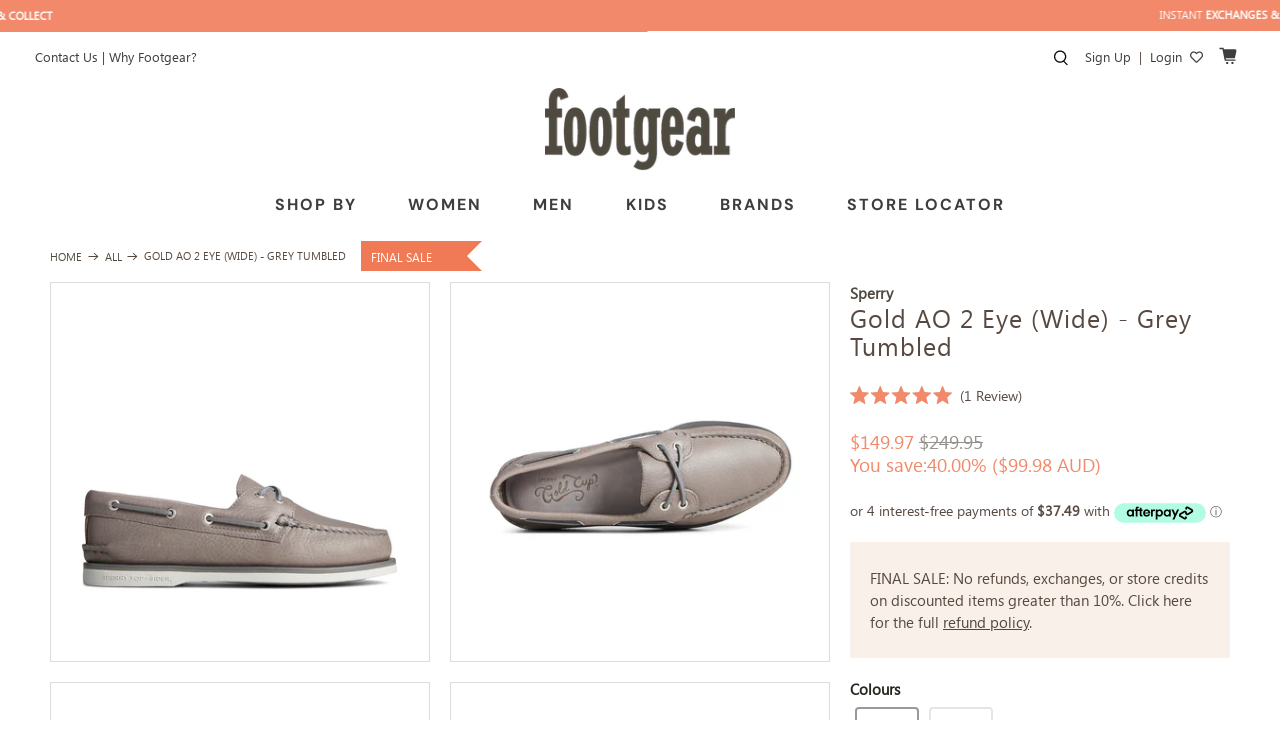

--- FILE ---
content_type: text/html; charset=utf-8
request_url: https://footgear.com.au/products/gold-ao-2-eye-wide-grey-tumbled
body_size: 112430
content:



 <!doctype html>
<html class="no-js no-touch" lang="en">
<head>

<script>
!function(s,a,e,v,n,t,z){
  if(s.saq)return;
  n=s.saq=function(){
    n.callMethod ? n.callMethod.apply(n,arguments) : n.queue.push(arguments)
  };
  if(!s._saq)s._saq=n;
  n.push=n;
  n.loaded=!0;
  n.version='1.0';
  n.queue=[];
  t=a.createElement(e);
  t.async=!0;
  t.src=v;
  z=a.getElementsByTagName(e)[0];
  z.parentNode.insertBefore(t,z)
}(window,document,'script','https://tags.srv.stackadapt.com/events.js');

saq('ts', 'gxEb2wJdaTZYaggEnXtHwg');
</script> <meta name="facebook-domain-verification" content="7y54o8lxnp9p0u046p6b54e2vyucwo" /> <meta charset="utf-8"> <meta http-equiv="cleartype" content="on"> <meta name="robots" content="index,follow"> <meta name="viewport" content="width=device-width,initial-scale=1"> <meta name="theme-color" content="#ffffff"> <meta name="google-site-verification" content="dNnzDd5Tl8OcjoTSNKQiPKS062cf-V5_Lg92em7HTTc" /> <link rel="canonical" href="https://footgear.com.au/products/gold-ao-2-eye-wide-grey-tumbled" />



<!-- Google Tag Manager --> <script>(function(w,d,s,l,i){w[l]=w[l]||[];w[l].push({'gtm.start':
  
  new Date().getTime(),event:'gtm.js'});var f=d.getElementsByTagName(s)[0],
  
  j=d.createElement(s),dl=l!='dataLayer'?'&l='+l:'';j.async=true;j.src=
  
  'https://www.googletagmanager.com/gtm.js?id='+i+dl;f.parentNode.insertBefore(j,f);
  
  })(window,document,'script','dataLayer','GTM-PBXX82N');</script> <!-- End Google Tag Manager -->
  
<title>Sperry Gold AO 2 Eye (Wide) - Grey Tumbled</title> <!-- DNS prefetches --> <link rel="dns-prefetch" href="https://cdn.shopify.com"> <link rel="dns-prefetch" href="https://fonts.shopify.com"> <link rel="dns-prefetch" href="https://monorail-edge.shopifysvc.com"> <link rel="dns-prefetch" href="https://ajax.googleapis.com"> <!-- Preconnects --> <link rel="preconnect" href="https://cdn.shopify.com" crossorigin> <link rel="preconnect" href="https://fonts.shopify.com" crossorigin> <link rel="preconnect" href="https://monorail-edge.shopifysvc.com"> <link rel="preconnect" href="https://ajax.googleapis.com"> <!-- Preloads --> <!-- Preload CSS --> <link rel="preload" href="//footgear.com.au/cdn/shop/t/70/assets/fancybox.css?v=30466120580444283401750049018" as="style"> <link rel="preload" href="//footgear.com.au/cdn/shop/t/70/assets/styles.css?v=38332656504601409571765166540" as="style"> <!-- Preload JS --> <link rel="preload" href="https://ajax.googleapis.com/ajax/libs/jquery/3.6.0/jquery.min.js" as="script"> <link rel="preload" href="//footgear.com.au/cdn/shop/t/70/assets/vendors.js?v=11282825012671617991750049018" as="script"> <link rel="preload" href="//footgear.com.au/cdn/shop/t/70/assets/utilities.js?v=134230480915792321991750049018" as="script"> <link rel="preload" href="//footgear.com.au/cdn/shop/t/70/assets/app.js?v=85447679169043177621750049018" as="script"> <!-- CSS for Flex --> <link rel="stylesheet" href="https://use.fontawesome.com/releases/v5.8.2/css/all.css" integrity="sha384-oS3vJWv+0UjzBfQzYUhtDYW+Pj2yciDJxpsK1OYPAYjqT085Qq/1cq5FLXAZQ7Ay" crossorigin="anonymous"> <link rel="stylesheet" href="//footgear.com.au/cdn/shop/t/70/assets/fancybox.css?v=30466120580444283401750049018"> <link rel="stylesheet" href="//footgear.com.au/cdn/shop/t/70/assets/styles.css?v=38332656504601409571765166540"> <link href="https://stackpath.bootstrapcdn.com/font-awesome/4.7.0/css/font-awesome.min.css" rel="stylesheet" type="text/css" media="all" /> <script>
    window.PXUTheme = window.PXUTheme || {};
    window.PXUTheme.version = '3.2.0';
    window.PXUTheme.name = 'Flex';</script> <script>
    

window.PXUTheme = window.PXUTheme || {};


window.PXUTheme.info = {
  name: 'Flex',
  version: '3.0.0'
}


window.PXUTheme.currency = {};
window.PXUTheme.currency.show_multiple_currencies = false;
window.PXUTheme.currency.presentment_currency = "AUD";
window.PXUTheme.currency.default_currency = "AUD";
window.PXUTheme.currency.display_format = "money_format";
window.PXUTheme.currency.money_format = "${{amount}}";
window.PXUTheme.currency.money_format_no_currency = "${{amount}}";
window.PXUTheme.currency.money_format_currency = "${{amount}} AUD";
window.PXUTheme.currency.native_multi_currency = false;
window.PXUTheme.currency.iso_code = "AUD";
window.PXUTheme.currency.symbol = "$";



window.PXUTheme.allCountryOptionTags = "\u003coption value=\"Australia\" data-provinces=\"[[\u0026quot;Australian Capital Territory\u0026quot;,\u0026quot;Australian Capital Territory\u0026quot;],[\u0026quot;New South Wales\u0026quot;,\u0026quot;New South Wales\u0026quot;],[\u0026quot;Northern Territory\u0026quot;,\u0026quot;Northern Territory\u0026quot;],[\u0026quot;Queensland\u0026quot;,\u0026quot;Queensland\u0026quot;],[\u0026quot;South Australia\u0026quot;,\u0026quot;South Australia\u0026quot;],[\u0026quot;Tasmania\u0026quot;,\u0026quot;Tasmania\u0026quot;],[\u0026quot;Victoria\u0026quot;,\u0026quot;Victoria\u0026quot;],[\u0026quot;Western Australia\u0026quot;,\u0026quot;Western Australia\u0026quot;]]\"\u003eAustralia\u003c\/option\u003e\n\u003coption value=\"United States\" data-provinces=\"[[\u0026quot;Alabama\u0026quot;,\u0026quot;Alabama\u0026quot;],[\u0026quot;Alaska\u0026quot;,\u0026quot;Alaska\u0026quot;],[\u0026quot;American Samoa\u0026quot;,\u0026quot;American Samoa\u0026quot;],[\u0026quot;Arizona\u0026quot;,\u0026quot;Arizona\u0026quot;],[\u0026quot;Arkansas\u0026quot;,\u0026quot;Arkansas\u0026quot;],[\u0026quot;Armed Forces Americas\u0026quot;,\u0026quot;Armed Forces Americas\u0026quot;],[\u0026quot;Armed Forces Europe\u0026quot;,\u0026quot;Armed Forces Europe\u0026quot;],[\u0026quot;Armed Forces Pacific\u0026quot;,\u0026quot;Armed Forces Pacific\u0026quot;],[\u0026quot;California\u0026quot;,\u0026quot;California\u0026quot;],[\u0026quot;Colorado\u0026quot;,\u0026quot;Colorado\u0026quot;],[\u0026quot;Connecticut\u0026quot;,\u0026quot;Connecticut\u0026quot;],[\u0026quot;Delaware\u0026quot;,\u0026quot;Delaware\u0026quot;],[\u0026quot;District of Columbia\u0026quot;,\u0026quot;Washington DC\u0026quot;],[\u0026quot;Federated States of Micronesia\u0026quot;,\u0026quot;Micronesia\u0026quot;],[\u0026quot;Florida\u0026quot;,\u0026quot;Florida\u0026quot;],[\u0026quot;Georgia\u0026quot;,\u0026quot;Georgia\u0026quot;],[\u0026quot;Guam\u0026quot;,\u0026quot;Guam\u0026quot;],[\u0026quot;Hawaii\u0026quot;,\u0026quot;Hawaii\u0026quot;],[\u0026quot;Idaho\u0026quot;,\u0026quot;Idaho\u0026quot;],[\u0026quot;Illinois\u0026quot;,\u0026quot;Illinois\u0026quot;],[\u0026quot;Indiana\u0026quot;,\u0026quot;Indiana\u0026quot;],[\u0026quot;Iowa\u0026quot;,\u0026quot;Iowa\u0026quot;],[\u0026quot;Kansas\u0026quot;,\u0026quot;Kansas\u0026quot;],[\u0026quot;Kentucky\u0026quot;,\u0026quot;Kentucky\u0026quot;],[\u0026quot;Louisiana\u0026quot;,\u0026quot;Louisiana\u0026quot;],[\u0026quot;Maine\u0026quot;,\u0026quot;Maine\u0026quot;],[\u0026quot;Marshall Islands\u0026quot;,\u0026quot;Marshall Islands\u0026quot;],[\u0026quot;Maryland\u0026quot;,\u0026quot;Maryland\u0026quot;],[\u0026quot;Massachusetts\u0026quot;,\u0026quot;Massachusetts\u0026quot;],[\u0026quot;Michigan\u0026quot;,\u0026quot;Michigan\u0026quot;],[\u0026quot;Minnesota\u0026quot;,\u0026quot;Minnesota\u0026quot;],[\u0026quot;Mississippi\u0026quot;,\u0026quot;Mississippi\u0026quot;],[\u0026quot;Missouri\u0026quot;,\u0026quot;Missouri\u0026quot;],[\u0026quot;Montana\u0026quot;,\u0026quot;Montana\u0026quot;],[\u0026quot;Nebraska\u0026quot;,\u0026quot;Nebraska\u0026quot;],[\u0026quot;Nevada\u0026quot;,\u0026quot;Nevada\u0026quot;],[\u0026quot;New Hampshire\u0026quot;,\u0026quot;New Hampshire\u0026quot;],[\u0026quot;New Jersey\u0026quot;,\u0026quot;New Jersey\u0026quot;],[\u0026quot;New Mexico\u0026quot;,\u0026quot;New Mexico\u0026quot;],[\u0026quot;New York\u0026quot;,\u0026quot;New York\u0026quot;],[\u0026quot;North Carolina\u0026quot;,\u0026quot;North Carolina\u0026quot;],[\u0026quot;North Dakota\u0026quot;,\u0026quot;North Dakota\u0026quot;],[\u0026quot;Northern Mariana Islands\u0026quot;,\u0026quot;Northern Mariana Islands\u0026quot;],[\u0026quot;Ohio\u0026quot;,\u0026quot;Ohio\u0026quot;],[\u0026quot;Oklahoma\u0026quot;,\u0026quot;Oklahoma\u0026quot;],[\u0026quot;Oregon\u0026quot;,\u0026quot;Oregon\u0026quot;],[\u0026quot;Palau\u0026quot;,\u0026quot;Palau\u0026quot;],[\u0026quot;Pennsylvania\u0026quot;,\u0026quot;Pennsylvania\u0026quot;],[\u0026quot;Puerto Rico\u0026quot;,\u0026quot;Puerto Rico\u0026quot;],[\u0026quot;Rhode Island\u0026quot;,\u0026quot;Rhode Island\u0026quot;],[\u0026quot;South Carolina\u0026quot;,\u0026quot;South Carolina\u0026quot;],[\u0026quot;South Dakota\u0026quot;,\u0026quot;South Dakota\u0026quot;],[\u0026quot;Tennessee\u0026quot;,\u0026quot;Tennessee\u0026quot;],[\u0026quot;Texas\u0026quot;,\u0026quot;Texas\u0026quot;],[\u0026quot;Utah\u0026quot;,\u0026quot;Utah\u0026quot;],[\u0026quot;Vermont\u0026quot;,\u0026quot;Vermont\u0026quot;],[\u0026quot;Virgin Islands\u0026quot;,\u0026quot;U.S. Virgin Islands\u0026quot;],[\u0026quot;Virginia\u0026quot;,\u0026quot;Virginia\u0026quot;],[\u0026quot;Washington\u0026quot;,\u0026quot;Washington\u0026quot;],[\u0026quot;West Virginia\u0026quot;,\u0026quot;West Virginia\u0026quot;],[\u0026quot;Wisconsin\u0026quot;,\u0026quot;Wisconsin\u0026quot;],[\u0026quot;Wyoming\u0026quot;,\u0026quot;Wyoming\u0026quot;]]\"\u003eUnited States\u003c\/option\u003e\n\u003coption value=\"---\" data-provinces=\"[]\"\u003e---\u003c\/option\u003e\n\u003coption value=\"Afghanistan\" data-provinces=\"[]\"\u003eAfghanistan\u003c\/option\u003e\n\u003coption value=\"Aland Islands\" data-provinces=\"[]\"\u003eÅland Islands\u003c\/option\u003e\n\u003coption value=\"Albania\" data-provinces=\"[]\"\u003eAlbania\u003c\/option\u003e\n\u003coption value=\"Algeria\" data-provinces=\"[]\"\u003eAlgeria\u003c\/option\u003e\n\u003coption value=\"Andorra\" data-provinces=\"[]\"\u003eAndorra\u003c\/option\u003e\n\u003coption value=\"Angola\" data-provinces=\"[]\"\u003eAngola\u003c\/option\u003e\n\u003coption value=\"Anguilla\" data-provinces=\"[]\"\u003eAnguilla\u003c\/option\u003e\n\u003coption value=\"Antigua And Barbuda\" data-provinces=\"[]\"\u003eAntigua \u0026 Barbuda\u003c\/option\u003e\n\u003coption value=\"Argentina\" data-provinces=\"[[\u0026quot;Buenos Aires\u0026quot;,\u0026quot;Buenos Aires Province\u0026quot;],[\u0026quot;Catamarca\u0026quot;,\u0026quot;Catamarca\u0026quot;],[\u0026quot;Chaco\u0026quot;,\u0026quot;Chaco\u0026quot;],[\u0026quot;Chubut\u0026quot;,\u0026quot;Chubut\u0026quot;],[\u0026quot;Ciudad Autónoma de Buenos Aires\u0026quot;,\u0026quot;Buenos Aires (Autonomous City)\u0026quot;],[\u0026quot;Corrientes\u0026quot;,\u0026quot;Corrientes\u0026quot;],[\u0026quot;Córdoba\u0026quot;,\u0026quot;Córdoba\u0026quot;],[\u0026quot;Entre Ríos\u0026quot;,\u0026quot;Entre Ríos\u0026quot;],[\u0026quot;Formosa\u0026quot;,\u0026quot;Formosa\u0026quot;],[\u0026quot;Jujuy\u0026quot;,\u0026quot;Jujuy\u0026quot;],[\u0026quot;La Pampa\u0026quot;,\u0026quot;La Pampa\u0026quot;],[\u0026quot;La Rioja\u0026quot;,\u0026quot;La Rioja\u0026quot;],[\u0026quot;Mendoza\u0026quot;,\u0026quot;Mendoza\u0026quot;],[\u0026quot;Misiones\u0026quot;,\u0026quot;Misiones\u0026quot;],[\u0026quot;Neuquén\u0026quot;,\u0026quot;Neuquén\u0026quot;],[\u0026quot;Río Negro\u0026quot;,\u0026quot;Río Negro\u0026quot;],[\u0026quot;Salta\u0026quot;,\u0026quot;Salta\u0026quot;],[\u0026quot;San Juan\u0026quot;,\u0026quot;San Juan\u0026quot;],[\u0026quot;San Luis\u0026quot;,\u0026quot;San Luis\u0026quot;],[\u0026quot;Santa Cruz\u0026quot;,\u0026quot;Santa Cruz\u0026quot;],[\u0026quot;Santa Fe\u0026quot;,\u0026quot;Santa Fe\u0026quot;],[\u0026quot;Santiago Del Estero\u0026quot;,\u0026quot;Santiago del Estero\u0026quot;],[\u0026quot;Tierra Del Fuego\u0026quot;,\u0026quot;Tierra del Fuego\u0026quot;],[\u0026quot;Tucumán\u0026quot;,\u0026quot;Tucumán\u0026quot;]]\"\u003eArgentina\u003c\/option\u003e\n\u003coption value=\"Armenia\" data-provinces=\"[]\"\u003eArmenia\u003c\/option\u003e\n\u003coption value=\"Aruba\" data-provinces=\"[]\"\u003eAruba\u003c\/option\u003e\n\u003coption value=\"Ascension Island\" data-provinces=\"[]\"\u003eAscension Island\u003c\/option\u003e\n\u003coption value=\"Australia\" data-provinces=\"[[\u0026quot;Australian Capital Territory\u0026quot;,\u0026quot;Australian Capital Territory\u0026quot;],[\u0026quot;New South Wales\u0026quot;,\u0026quot;New South Wales\u0026quot;],[\u0026quot;Northern Territory\u0026quot;,\u0026quot;Northern Territory\u0026quot;],[\u0026quot;Queensland\u0026quot;,\u0026quot;Queensland\u0026quot;],[\u0026quot;South Australia\u0026quot;,\u0026quot;South Australia\u0026quot;],[\u0026quot;Tasmania\u0026quot;,\u0026quot;Tasmania\u0026quot;],[\u0026quot;Victoria\u0026quot;,\u0026quot;Victoria\u0026quot;],[\u0026quot;Western Australia\u0026quot;,\u0026quot;Western Australia\u0026quot;]]\"\u003eAustralia\u003c\/option\u003e\n\u003coption value=\"Austria\" data-provinces=\"[]\"\u003eAustria\u003c\/option\u003e\n\u003coption value=\"Azerbaijan\" data-provinces=\"[]\"\u003eAzerbaijan\u003c\/option\u003e\n\u003coption value=\"Bahamas\" data-provinces=\"[]\"\u003eBahamas\u003c\/option\u003e\n\u003coption value=\"Bahrain\" data-provinces=\"[]\"\u003eBahrain\u003c\/option\u003e\n\u003coption value=\"Bangladesh\" data-provinces=\"[]\"\u003eBangladesh\u003c\/option\u003e\n\u003coption value=\"Barbados\" data-provinces=\"[]\"\u003eBarbados\u003c\/option\u003e\n\u003coption value=\"Belarus\" data-provinces=\"[]\"\u003eBelarus\u003c\/option\u003e\n\u003coption value=\"Belgium\" data-provinces=\"[]\"\u003eBelgium\u003c\/option\u003e\n\u003coption value=\"Belize\" data-provinces=\"[]\"\u003eBelize\u003c\/option\u003e\n\u003coption value=\"Benin\" data-provinces=\"[]\"\u003eBenin\u003c\/option\u003e\n\u003coption value=\"Bermuda\" data-provinces=\"[]\"\u003eBermuda\u003c\/option\u003e\n\u003coption value=\"Bhutan\" data-provinces=\"[]\"\u003eBhutan\u003c\/option\u003e\n\u003coption value=\"Bolivia\" data-provinces=\"[]\"\u003eBolivia\u003c\/option\u003e\n\u003coption value=\"Bosnia And Herzegovina\" data-provinces=\"[]\"\u003eBosnia \u0026 Herzegovina\u003c\/option\u003e\n\u003coption value=\"Botswana\" data-provinces=\"[]\"\u003eBotswana\u003c\/option\u003e\n\u003coption value=\"Brazil\" data-provinces=\"[[\u0026quot;Acre\u0026quot;,\u0026quot;Acre\u0026quot;],[\u0026quot;Alagoas\u0026quot;,\u0026quot;Alagoas\u0026quot;],[\u0026quot;Amapá\u0026quot;,\u0026quot;Amapá\u0026quot;],[\u0026quot;Amazonas\u0026quot;,\u0026quot;Amazonas\u0026quot;],[\u0026quot;Bahia\u0026quot;,\u0026quot;Bahia\u0026quot;],[\u0026quot;Ceará\u0026quot;,\u0026quot;Ceará\u0026quot;],[\u0026quot;Distrito Federal\u0026quot;,\u0026quot;Federal District\u0026quot;],[\u0026quot;Espírito Santo\u0026quot;,\u0026quot;Espírito Santo\u0026quot;],[\u0026quot;Goiás\u0026quot;,\u0026quot;Goiás\u0026quot;],[\u0026quot;Maranhão\u0026quot;,\u0026quot;Maranhão\u0026quot;],[\u0026quot;Mato Grosso\u0026quot;,\u0026quot;Mato Grosso\u0026quot;],[\u0026quot;Mato Grosso do Sul\u0026quot;,\u0026quot;Mato Grosso do Sul\u0026quot;],[\u0026quot;Minas Gerais\u0026quot;,\u0026quot;Minas Gerais\u0026quot;],[\u0026quot;Paraná\u0026quot;,\u0026quot;Paraná\u0026quot;],[\u0026quot;Paraíba\u0026quot;,\u0026quot;Paraíba\u0026quot;],[\u0026quot;Pará\u0026quot;,\u0026quot;Pará\u0026quot;],[\u0026quot;Pernambuco\u0026quot;,\u0026quot;Pernambuco\u0026quot;],[\u0026quot;Piauí\u0026quot;,\u0026quot;Piauí\u0026quot;],[\u0026quot;Rio Grande do Norte\u0026quot;,\u0026quot;Rio Grande do Norte\u0026quot;],[\u0026quot;Rio Grande do Sul\u0026quot;,\u0026quot;Rio Grande do Sul\u0026quot;],[\u0026quot;Rio de Janeiro\u0026quot;,\u0026quot;Rio de Janeiro\u0026quot;],[\u0026quot;Rondônia\u0026quot;,\u0026quot;Rondônia\u0026quot;],[\u0026quot;Roraima\u0026quot;,\u0026quot;Roraima\u0026quot;],[\u0026quot;Santa Catarina\u0026quot;,\u0026quot;Santa Catarina\u0026quot;],[\u0026quot;Sergipe\u0026quot;,\u0026quot;Sergipe\u0026quot;],[\u0026quot;São Paulo\u0026quot;,\u0026quot;São Paulo\u0026quot;],[\u0026quot;Tocantins\u0026quot;,\u0026quot;Tocantins\u0026quot;]]\"\u003eBrazil\u003c\/option\u003e\n\u003coption value=\"British Indian Ocean Territory\" data-provinces=\"[]\"\u003eBritish Indian Ocean Territory\u003c\/option\u003e\n\u003coption value=\"Virgin Islands, British\" data-provinces=\"[]\"\u003eBritish Virgin Islands\u003c\/option\u003e\n\u003coption value=\"Brunei\" data-provinces=\"[]\"\u003eBrunei\u003c\/option\u003e\n\u003coption value=\"Bulgaria\" data-provinces=\"[]\"\u003eBulgaria\u003c\/option\u003e\n\u003coption value=\"Burkina Faso\" data-provinces=\"[]\"\u003eBurkina Faso\u003c\/option\u003e\n\u003coption value=\"Burundi\" data-provinces=\"[]\"\u003eBurundi\u003c\/option\u003e\n\u003coption value=\"Cambodia\" data-provinces=\"[]\"\u003eCambodia\u003c\/option\u003e\n\u003coption value=\"Republic of Cameroon\" data-provinces=\"[]\"\u003eCameroon\u003c\/option\u003e\n\u003coption value=\"Canada\" data-provinces=\"[[\u0026quot;Alberta\u0026quot;,\u0026quot;Alberta\u0026quot;],[\u0026quot;British Columbia\u0026quot;,\u0026quot;British Columbia\u0026quot;],[\u0026quot;Manitoba\u0026quot;,\u0026quot;Manitoba\u0026quot;],[\u0026quot;New Brunswick\u0026quot;,\u0026quot;New Brunswick\u0026quot;],[\u0026quot;Newfoundland and Labrador\u0026quot;,\u0026quot;Newfoundland and Labrador\u0026quot;],[\u0026quot;Northwest Territories\u0026quot;,\u0026quot;Northwest Territories\u0026quot;],[\u0026quot;Nova Scotia\u0026quot;,\u0026quot;Nova Scotia\u0026quot;],[\u0026quot;Nunavut\u0026quot;,\u0026quot;Nunavut\u0026quot;],[\u0026quot;Ontario\u0026quot;,\u0026quot;Ontario\u0026quot;],[\u0026quot;Prince Edward Island\u0026quot;,\u0026quot;Prince Edward Island\u0026quot;],[\u0026quot;Quebec\u0026quot;,\u0026quot;Quebec\u0026quot;],[\u0026quot;Saskatchewan\u0026quot;,\u0026quot;Saskatchewan\u0026quot;],[\u0026quot;Yukon\u0026quot;,\u0026quot;Yukon\u0026quot;]]\"\u003eCanada\u003c\/option\u003e\n\u003coption value=\"Cape Verde\" data-provinces=\"[]\"\u003eCape Verde\u003c\/option\u003e\n\u003coption value=\"Caribbean Netherlands\" data-provinces=\"[]\"\u003eCaribbean Netherlands\u003c\/option\u003e\n\u003coption value=\"Cayman Islands\" data-provinces=\"[]\"\u003eCayman Islands\u003c\/option\u003e\n\u003coption value=\"Central African Republic\" data-provinces=\"[]\"\u003eCentral African Republic\u003c\/option\u003e\n\u003coption value=\"Chad\" data-provinces=\"[]\"\u003eChad\u003c\/option\u003e\n\u003coption value=\"Chile\" data-provinces=\"[[\u0026quot;Antofagasta\u0026quot;,\u0026quot;Antofagasta\u0026quot;],[\u0026quot;Araucanía\u0026quot;,\u0026quot;Araucanía\u0026quot;],[\u0026quot;Arica and Parinacota\u0026quot;,\u0026quot;Arica y Parinacota\u0026quot;],[\u0026quot;Atacama\u0026quot;,\u0026quot;Atacama\u0026quot;],[\u0026quot;Aysén\u0026quot;,\u0026quot;Aysén\u0026quot;],[\u0026quot;Biobío\u0026quot;,\u0026quot;Bío Bío\u0026quot;],[\u0026quot;Coquimbo\u0026quot;,\u0026quot;Coquimbo\u0026quot;],[\u0026quot;Los Lagos\u0026quot;,\u0026quot;Los Lagos\u0026quot;],[\u0026quot;Los Ríos\u0026quot;,\u0026quot;Los Ríos\u0026quot;],[\u0026quot;Magallanes\u0026quot;,\u0026quot;Magallanes Region\u0026quot;],[\u0026quot;Maule\u0026quot;,\u0026quot;Maule\u0026quot;],[\u0026quot;O\u0026#39;Higgins\u0026quot;,\u0026quot;Libertador General Bernardo O’Higgins\u0026quot;],[\u0026quot;Santiago\u0026quot;,\u0026quot;Santiago Metropolitan\u0026quot;],[\u0026quot;Tarapacá\u0026quot;,\u0026quot;Tarapacá\u0026quot;],[\u0026quot;Valparaíso\u0026quot;,\u0026quot;Valparaíso\u0026quot;],[\u0026quot;Ñuble\u0026quot;,\u0026quot;Ñuble\u0026quot;]]\"\u003eChile\u003c\/option\u003e\n\u003coption value=\"China\" data-provinces=\"[[\u0026quot;Anhui\u0026quot;,\u0026quot;Anhui\u0026quot;],[\u0026quot;Beijing\u0026quot;,\u0026quot;Beijing\u0026quot;],[\u0026quot;Chongqing\u0026quot;,\u0026quot;Chongqing\u0026quot;],[\u0026quot;Fujian\u0026quot;,\u0026quot;Fujian\u0026quot;],[\u0026quot;Gansu\u0026quot;,\u0026quot;Gansu\u0026quot;],[\u0026quot;Guangdong\u0026quot;,\u0026quot;Guangdong\u0026quot;],[\u0026quot;Guangxi\u0026quot;,\u0026quot;Guangxi\u0026quot;],[\u0026quot;Guizhou\u0026quot;,\u0026quot;Guizhou\u0026quot;],[\u0026quot;Hainan\u0026quot;,\u0026quot;Hainan\u0026quot;],[\u0026quot;Hebei\u0026quot;,\u0026quot;Hebei\u0026quot;],[\u0026quot;Heilongjiang\u0026quot;,\u0026quot;Heilongjiang\u0026quot;],[\u0026quot;Henan\u0026quot;,\u0026quot;Henan\u0026quot;],[\u0026quot;Hubei\u0026quot;,\u0026quot;Hubei\u0026quot;],[\u0026quot;Hunan\u0026quot;,\u0026quot;Hunan\u0026quot;],[\u0026quot;Inner Mongolia\u0026quot;,\u0026quot;Inner Mongolia\u0026quot;],[\u0026quot;Jiangsu\u0026quot;,\u0026quot;Jiangsu\u0026quot;],[\u0026quot;Jiangxi\u0026quot;,\u0026quot;Jiangxi\u0026quot;],[\u0026quot;Jilin\u0026quot;,\u0026quot;Jilin\u0026quot;],[\u0026quot;Liaoning\u0026quot;,\u0026quot;Liaoning\u0026quot;],[\u0026quot;Ningxia\u0026quot;,\u0026quot;Ningxia\u0026quot;],[\u0026quot;Qinghai\u0026quot;,\u0026quot;Qinghai\u0026quot;],[\u0026quot;Shaanxi\u0026quot;,\u0026quot;Shaanxi\u0026quot;],[\u0026quot;Shandong\u0026quot;,\u0026quot;Shandong\u0026quot;],[\u0026quot;Shanghai\u0026quot;,\u0026quot;Shanghai\u0026quot;],[\u0026quot;Shanxi\u0026quot;,\u0026quot;Shanxi\u0026quot;],[\u0026quot;Sichuan\u0026quot;,\u0026quot;Sichuan\u0026quot;],[\u0026quot;Tianjin\u0026quot;,\u0026quot;Tianjin\u0026quot;],[\u0026quot;Xinjiang\u0026quot;,\u0026quot;Xinjiang\u0026quot;],[\u0026quot;Xizang\u0026quot;,\u0026quot;Tibet\u0026quot;],[\u0026quot;Yunnan\u0026quot;,\u0026quot;Yunnan\u0026quot;],[\u0026quot;Zhejiang\u0026quot;,\u0026quot;Zhejiang\u0026quot;]]\"\u003eChina\u003c\/option\u003e\n\u003coption value=\"Christmas Island\" data-provinces=\"[]\"\u003eChristmas Island\u003c\/option\u003e\n\u003coption value=\"Cocos (Keeling) Islands\" data-provinces=\"[]\"\u003eCocos (Keeling) Islands\u003c\/option\u003e\n\u003coption value=\"Colombia\" data-provinces=\"[[\u0026quot;Amazonas\u0026quot;,\u0026quot;Amazonas\u0026quot;],[\u0026quot;Antioquia\u0026quot;,\u0026quot;Antioquia\u0026quot;],[\u0026quot;Arauca\u0026quot;,\u0026quot;Arauca\u0026quot;],[\u0026quot;Atlántico\u0026quot;,\u0026quot;Atlántico\u0026quot;],[\u0026quot;Bogotá, D.C.\u0026quot;,\u0026quot;Capital District\u0026quot;],[\u0026quot;Bolívar\u0026quot;,\u0026quot;Bolívar\u0026quot;],[\u0026quot;Boyacá\u0026quot;,\u0026quot;Boyacá\u0026quot;],[\u0026quot;Caldas\u0026quot;,\u0026quot;Caldas\u0026quot;],[\u0026quot;Caquetá\u0026quot;,\u0026quot;Caquetá\u0026quot;],[\u0026quot;Casanare\u0026quot;,\u0026quot;Casanare\u0026quot;],[\u0026quot;Cauca\u0026quot;,\u0026quot;Cauca\u0026quot;],[\u0026quot;Cesar\u0026quot;,\u0026quot;Cesar\u0026quot;],[\u0026quot;Chocó\u0026quot;,\u0026quot;Chocó\u0026quot;],[\u0026quot;Cundinamarca\u0026quot;,\u0026quot;Cundinamarca\u0026quot;],[\u0026quot;Córdoba\u0026quot;,\u0026quot;Córdoba\u0026quot;],[\u0026quot;Guainía\u0026quot;,\u0026quot;Guainía\u0026quot;],[\u0026quot;Guaviare\u0026quot;,\u0026quot;Guaviare\u0026quot;],[\u0026quot;Huila\u0026quot;,\u0026quot;Huila\u0026quot;],[\u0026quot;La Guajira\u0026quot;,\u0026quot;La Guajira\u0026quot;],[\u0026quot;Magdalena\u0026quot;,\u0026quot;Magdalena\u0026quot;],[\u0026quot;Meta\u0026quot;,\u0026quot;Meta\u0026quot;],[\u0026quot;Nariño\u0026quot;,\u0026quot;Nariño\u0026quot;],[\u0026quot;Norte de Santander\u0026quot;,\u0026quot;Norte de Santander\u0026quot;],[\u0026quot;Putumayo\u0026quot;,\u0026quot;Putumayo\u0026quot;],[\u0026quot;Quindío\u0026quot;,\u0026quot;Quindío\u0026quot;],[\u0026quot;Risaralda\u0026quot;,\u0026quot;Risaralda\u0026quot;],[\u0026quot;San Andrés, Providencia y Santa Catalina\u0026quot;,\u0026quot;San Andrés \\u0026 Providencia\u0026quot;],[\u0026quot;Santander\u0026quot;,\u0026quot;Santander\u0026quot;],[\u0026quot;Sucre\u0026quot;,\u0026quot;Sucre\u0026quot;],[\u0026quot;Tolima\u0026quot;,\u0026quot;Tolima\u0026quot;],[\u0026quot;Valle del Cauca\u0026quot;,\u0026quot;Valle del Cauca\u0026quot;],[\u0026quot;Vaupés\u0026quot;,\u0026quot;Vaupés\u0026quot;],[\u0026quot;Vichada\u0026quot;,\u0026quot;Vichada\u0026quot;]]\"\u003eColombia\u003c\/option\u003e\n\u003coption value=\"Comoros\" data-provinces=\"[]\"\u003eComoros\u003c\/option\u003e\n\u003coption value=\"Congo\" data-provinces=\"[]\"\u003eCongo - Brazzaville\u003c\/option\u003e\n\u003coption value=\"Congo, The Democratic Republic Of The\" data-provinces=\"[]\"\u003eCongo - Kinshasa\u003c\/option\u003e\n\u003coption value=\"Cook Islands\" data-provinces=\"[]\"\u003eCook Islands\u003c\/option\u003e\n\u003coption value=\"Costa Rica\" data-provinces=\"[[\u0026quot;Alajuela\u0026quot;,\u0026quot;Alajuela\u0026quot;],[\u0026quot;Cartago\u0026quot;,\u0026quot;Cartago\u0026quot;],[\u0026quot;Guanacaste\u0026quot;,\u0026quot;Guanacaste\u0026quot;],[\u0026quot;Heredia\u0026quot;,\u0026quot;Heredia\u0026quot;],[\u0026quot;Limón\u0026quot;,\u0026quot;Limón\u0026quot;],[\u0026quot;Puntarenas\u0026quot;,\u0026quot;Puntarenas\u0026quot;],[\u0026quot;San José\u0026quot;,\u0026quot;San José\u0026quot;]]\"\u003eCosta Rica\u003c\/option\u003e\n\u003coption value=\"Croatia\" data-provinces=\"[]\"\u003eCroatia\u003c\/option\u003e\n\u003coption value=\"Curaçao\" data-provinces=\"[]\"\u003eCuraçao\u003c\/option\u003e\n\u003coption value=\"Cyprus\" data-provinces=\"[]\"\u003eCyprus\u003c\/option\u003e\n\u003coption value=\"Czech Republic\" data-provinces=\"[]\"\u003eCzechia\u003c\/option\u003e\n\u003coption value=\"Côte d'Ivoire\" data-provinces=\"[]\"\u003eCôte d’Ivoire\u003c\/option\u003e\n\u003coption value=\"Denmark\" data-provinces=\"[]\"\u003eDenmark\u003c\/option\u003e\n\u003coption value=\"Djibouti\" data-provinces=\"[]\"\u003eDjibouti\u003c\/option\u003e\n\u003coption value=\"Dominica\" data-provinces=\"[]\"\u003eDominica\u003c\/option\u003e\n\u003coption value=\"Dominican Republic\" data-provinces=\"[]\"\u003eDominican Republic\u003c\/option\u003e\n\u003coption value=\"Ecuador\" data-provinces=\"[]\"\u003eEcuador\u003c\/option\u003e\n\u003coption value=\"Egypt\" data-provinces=\"[[\u0026quot;6th of October\u0026quot;,\u0026quot;6th of October\u0026quot;],[\u0026quot;Al Sharqia\u0026quot;,\u0026quot;Al Sharqia\u0026quot;],[\u0026quot;Alexandria\u0026quot;,\u0026quot;Alexandria\u0026quot;],[\u0026quot;Aswan\u0026quot;,\u0026quot;Aswan\u0026quot;],[\u0026quot;Asyut\u0026quot;,\u0026quot;Asyut\u0026quot;],[\u0026quot;Beheira\u0026quot;,\u0026quot;Beheira\u0026quot;],[\u0026quot;Beni Suef\u0026quot;,\u0026quot;Beni Suef\u0026quot;],[\u0026quot;Cairo\u0026quot;,\u0026quot;Cairo\u0026quot;],[\u0026quot;Dakahlia\u0026quot;,\u0026quot;Dakahlia\u0026quot;],[\u0026quot;Damietta\u0026quot;,\u0026quot;Damietta\u0026quot;],[\u0026quot;Faiyum\u0026quot;,\u0026quot;Faiyum\u0026quot;],[\u0026quot;Gharbia\u0026quot;,\u0026quot;Gharbia\u0026quot;],[\u0026quot;Giza\u0026quot;,\u0026quot;Giza\u0026quot;],[\u0026quot;Helwan\u0026quot;,\u0026quot;Helwan\u0026quot;],[\u0026quot;Ismailia\u0026quot;,\u0026quot;Ismailia\u0026quot;],[\u0026quot;Kafr el-Sheikh\u0026quot;,\u0026quot;Kafr el-Sheikh\u0026quot;],[\u0026quot;Luxor\u0026quot;,\u0026quot;Luxor\u0026quot;],[\u0026quot;Matrouh\u0026quot;,\u0026quot;Matrouh\u0026quot;],[\u0026quot;Minya\u0026quot;,\u0026quot;Minya\u0026quot;],[\u0026quot;Monufia\u0026quot;,\u0026quot;Monufia\u0026quot;],[\u0026quot;New Valley\u0026quot;,\u0026quot;New Valley\u0026quot;],[\u0026quot;North Sinai\u0026quot;,\u0026quot;North Sinai\u0026quot;],[\u0026quot;Port Said\u0026quot;,\u0026quot;Port Said\u0026quot;],[\u0026quot;Qalyubia\u0026quot;,\u0026quot;Qalyubia\u0026quot;],[\u0026quot;Qena\u0026quot;,\u0026quot;Qena\u0026quot;],[\u0026quot;Red Sea\u0026quot;,\u0026quot;Red Sea\u0026quot;],[\u0026quot;Sohag\u0026quot;,\u0026quot;Sohag\u0026quot;],[\u0026quot;South Sinai\u0026quot;,\u0026quot;South Sinai\u0026quot;],[\u0026quot;Suez\u0026quot;,\u0026quot;Suez\u0026quot;]]\"\u003eEgypt\u003c\/option\u003e\n\u003coption value=\"El Salvador\" data-provinces=\"[[\u0026quot;Ahuachapán\u0026quot;,\u0026quot;Ahuachapán\u0026quot;],[\u0026quot;Cabañas\u0026quot;,\u0026quot;Cabañas\u0026quot;],[\u0026quot;Chalatenango\u0026quot;,\u0026quot;Chalatenango\u0026quot;],[\u0026quot;Cuscatlán\u0026quot;,\u0026quot;Cuscatlán\u0026quot;],[\u0026quot;La Libertad\u0026quot;,\u0026quot;La Libertad\u0026quot;],[\u0026quot;La Paz\u0026quot;,\u0026quot;La Paz\u0026quot;],[\u0026quot;La Unión\u0026quot;,\u0026quot;La Unión\u0026quot;],[\u0026quot;Morazán\u0026quot;,\u0026quot;Morazán\u0026quot;],[\u0026quot;San Miguel\u0026quot;,\u0026quot;San Miguel\u0026quot;],[\u0026quot;San Salvador\u0026quot;,\u0026quot;San Salvador\u0026quot;],[\u0026quot;San Vicente\u0026quot;,\u0026quot;San Vicente\u0026quot;],[\u0026quot;Santa Ana\u0026quot;,\u0026quot;Santa Ana\u0026quot;],[\u0026quot;Sonsonate\u0026quot;,\u0026quot;Sonsonate\u0026quot;],[\u0026quot;Usulután\u0026quot;,\u0026quot;Usulután\u0026quot;]]\"\u003eEl Salvador\u003c\/option\u003e\n\u003coption value=\"Equatorial Guinea\" data-provinces=\"[]\"\u003eEquatorial Guinea\u003c\/option\u003e\n\u003coption value=\"Eritrea\" data-provinces=\"[]\"\u003eEritrea\u003c\/option\u003e\n\u003coption value=\"Estonia\" data-provinces=\"[]\"\u003eEstonia\u003c\/option\u003e\n\u003coption value=\"Eswatini\" data-provinces=\"[]\"\u003eEswatini\u003c\/option\u003e\n\u003coption value=\"Ethiopia\" data-provinces=\"[]\"\u003eEthiopia\u003c\/option\u003e\n\u003coption value=\"Falkland Islands (Malvinas)\" data-provinces=\"[]\"\u003eFalkland Islands\u003c\/option\u003e\n\u003coption value=\"Faroe Islands\" data-provinces=\"[]\"\u003eFaroe Islands\u003c\/option\u003e\n\u003coption value=\"Fiji\" data-provinces=\"[]\"\u003eFiji\u003c\/option\u003e\n\u003coption value=\"Finland\" data-provinces=\"[]\"\u003eFinland\u003c\/option\u003e\n\u003coption value=\"France\" data-provinces=\"[]\"\u003eFrance\u003c\/option\u003e\n\u003coption value=\"French Guiana\" data-provinces=\"[]\"\u003eFrench Guiana\u003c\/option\u003e\n\u003coption value=\"French Polynesia\" data-provinces=\"[]\"\u003eFrench Polynesia\u003c\/option\u003e\n\u003coption value=\"French Southern Territories\" data-provinces=\"[]\"\u003eFrench Southern Territories\u003c\/option\u003e\n\u003coption value=\"Gabon\" data-provinces=\"[]\"\u003eGabon\u003c\/option\u003e\n\u003coption value=\"Gambia\" data-provinces=\"[]\"\u003eGambia\u003c\/option\u003e\n\u003coption value=\"Georgia\" data-provinces=\"[]\"\u003eGeorgia\u003c\/option\u003e\n\u003coption value=\"Germany\" data-provinces=\"[]\"\u003eGermany\u003c\/option\u003e\n\u003coption value=\"Ghana\" data-provinces=\"[]\"\u003eGhana\u003c\/option\u003e\n\u003coption value=\"Gibraltar\" data-provinces=\"[]\"\u003eGibraltar\u003c\/option\u003e\n\u003coption value=\"Greece\" data-provinces=\"[]\"\u003eGreece\u003c\/option\u003e\n\u003coption value=\"Greenland\" data-provinces=\"[]\"\u003eGreenland\u003c\/option\u003e\n\u003coption value=\"Grenada\" data-provinces=\"[]\"\u003eGrenada\u003c\/option\u003e\n\u003coption value=\"Guadeloupe\" data-provinces=\"[]\"\u003eGuadeloupe\u003c\/option\u003e\n\u003coption value=\"Guatemala\" data-provinces=\"[[\u0026quot;Alta Verapaz\u0026quot;,\u0026quot;Alta Verapaz\u0026quot;],[\u0026quot;Baja Verapaz\u0026quot;,\u0026quot;Baja Verapaz\u0026quot;],[\u0026quot;Chimaltenango\u0026quot;,\u0026quot;Chimaltenango\u0026quot;],[\u0026quot;Chiquimula\u0026quot;,\u0026quot;Chiquimula\u0026quot;],[\u0026quot;El Progreso\u0026quot;,\u0026quot;El Progreso\u0026quot;],[\u0026quot;Escuintla\u0026quot;,\u0026quot;Escuintla\u0026quot;],[\u0026quot;Guatemala\u0026quot;,\u0026quot;Guatemala\u0026quot;],[\u0026quot;Huehuetenango\u0026quot;,\u0026quot;Huehuetenango\u0026quot;],[\u0026quot;Izabal\u0026quot;,\u0026quot;Izabal\u0026quot;],[\u0026quot;Jalapa\u0026quot;,\u0026quot;Jalapa\u0026quot;],[\u0026quot;Jutiapa\u0026quot;,\u0026quot;Jutiapa\u0026quot;],[\u0026quot;Petén\u0026quot;,\u0026quot;Petén\u0026quot;],[\u0026quot;Quetzaltenango\u0026quot;,\u0026quot;Quetzaltenango\u0026quot;],[\u0026quot;Quiché\u0026quot;,\u0026quot;Quiché\u0026quot;],[\u0026quot;Retalhuleu\u0026quot;,\u0026quot;Retalhuleu\u0026quot;],[\u0026quot;Sacatepéquez\u0026quot;,\u0026quot;Sacatepéquez\u0026quot;],[\u0026quot;San Marcos\u0026quot;,\u0026quot;San Marcos\u0026quot;],[\u0026quot;Santa Rosa\u0026quot;,\u0026quot;Santa Rosa\u0026quot;],[\u0026quot;Sololá\u0026quot;,\u0026quot;Sololá\u0026quot;],[\u0026quot;Suchitepéquez\u0026quot;,\u0026quot;Suchitepéquez\u0026quot;],[\u0026quot;Totonicapán\u0026quot;,\u0026quot;Totonicapán\u0026quot;],[\u0026quot;Zacapa\u0026quot;,\u0026quot;Zacapa\u0026quot;]]\"\u003eGuatemala\u003c\/option\u003e\n\u003coption value=\"Guernsey\" data-provinces=\"[]\"\u003eGuernsey\u003c\/option\u003e\n\u003coption value=\"Guinea\" data-provinces=\"[]\"\u003eGuinea\u003c\/option\u003e\n\u003coption value=\"Guinea Bissau\" data-provinces=\"[]\"\u003eGuinea-Bissau\u003c\/option\u003e\n\u003coption value=\"Guyana\" data-provinces=\"[]\"\u003eGuyana\u003c\/option\u003e\n\u003coption value=\"Haiti\" data-provinces=\"[]\"\u003eHaiti\u003c\/option\u003e\n\u003coption value=\"Honduras\" data-provinces=\"[]\"\u003eHonduras\u003c\/option\u003e\n\u003coption value=\"Hong Kong\" data-provinces=\"[[\u0026quot;Hong Kong Island\u0026quot;,\u0026quot;Hong Kong Island\u0026quot;],[\u0026quot;Kowloon\u0026quot;,\u0026quot;Kowloon\u0026quot;],[\u0026quot;New Territories\u0026quot;,\u0026quot;New Territories\u0026quot;]]\"\u003eHong Kong SAR\u003c\/option\u003e\n\u003coption value=\"Hungary\" data-provinces=\"[]\"\u003eHungary\u003c\/option\u003e\n\u003coption value=\"Iceland\" data-provinces=\"[]\"\u003eIceland\u003c\/option\u003e\n\u003coption value=\"India\" data-provinces=\"[[\u0026quot;Andaman and Nicobar Islands\u0026quot;,\u0026quot;Andaman and Nicobar Islands\u0026quot;],[\u0026quot;Andhra Pradesh\u0026quot;,\u0026quot;Andhra Pradesh\u0026quot;],[\u0026quot;Arunachal Pradesh\u0026quot;,\u0026quot;Arunachal Pradesh\u0026quot;],[\u0026quot;Assam\u0026quot;,\u0026quot;Assam\u0026quot;],[\u0026quot;Bihar\u0026quot;,\u0026quot;Bihar\u0026quot;],[\u0026quot;Chandigarh\u0026quot;,\u0026quot;Chandigarh\u0026quot;],[\u0026quot;Chhattisgarh\u0026quot;,\u0026quot;Chhattisgarh\u0026quot;],[\u0026quot;Dadra and Nagar Haveli\u0026quot;,\u0026quot;Dadra and Nagar Haveli\u0026quot;],[\u0026quot;Daman and Diu\u0026quot;,\u0026quot;Daman and Diu\u0026quot;],[\u0026quot;Delhi\u0026quot;,\u0026quot;Delhi\u0026quot;],[\u0026quot;Goa\u0026quot;,\u0026quot;Goa\u0026quot;],[\u0026quot;Gujarat\u0026quot;,\u0026quot;Gujarat\u0026quot;],[\u0026quot;Haryana\u0026quot;,\u0026quot;Haryana\u0026quot;],[\u0026quot;Himachal Pradesh\u0026quot;,\u0026quot;Himachal Pradesh\u0026quot;],[\u0026quot;Jammu and Kashmir\u0026quot;,\u0026quot;Jammu and Kashmir\u0026quot;],[\u0026quot;Jharkhand\u0026quot;,\u0026quot;Jharkhand\u0026quot;],[\u0026quot;Karnataka\u0026quot;,\u0026quot;Karnataka\u0026quot;],[\u0026quot;Kerala\u0026quot;,\u0026quot;Kerala\u0026quot;],[\u0026quot;Ladakh\u0026quot;,\u0026quot;Ladakh\u0026quot;],[\u0026quot;Lakshadweep\u0026quot;,\u0026quot;Lakshadweep\u0026quot;],[\u0026quot;Madhya Pradesh\u0026quot;,\u0026quot;Madhya Pradesh\u0026quot;],[\u0026quot;Maharashtra\u0026quot;,\u0026quot;Maharashtra\u0026quot;],[\u0026quot;Manipur\u0026quot;,\u0026quot;Manipur\u0026quot;],[\u0026quot;Meghalaya\u0026quot;,\u0026quot;Meghalaya\u0026quot;],[\u0026quot;Mizoram\u0026quot;,\u0026quot;Mizoram\u0026quot;],[\u0026quot;Nagaland\u0026quot;,\u0026quot;Nagaland\u0026quot;],[\u0026quot;Odisha\u0026quot;,\u0026quot;Odisha\u0026quot;],[\u0026quot;Puducherry\u0026quot;,\u0026quot;Puducherry\u0026quot;],[\u0026quot;Punjab\u0026quot;,\u0026quot;Punjab\u0026quot;],[\u0026quot;Rajasthan\u0026quot;,\u0026quot;Rajasthan\u0026quot;],[\u0026quot;Sikkim\u0026quot;,\u0026quot;Sikkim\u0026quot;],[\u0026quot;Tamil Nadu\u0026quot;,\u0026quot;Tamil Nadu\u0026quot;],[\u0026quot;Telangana\u0026quot;,\u0026quot;Telangana\u0026quot;],[\u0026quot;Tripura\u0026quot;,\u0026quot;Tripura\u0026quot;],[\u0026quot;Uttar Pradesh\u0026quot;,\u0026quot;Uttar Pradesh\u0026quot;],[\u0026quot;Uttarakhand\u0026quot;,\u0026quot;Uttarakhand\u0026quot;],[\u0026quot;West Bengal\u0026quot;,\u0026quot;West Bengal\u0026quot;]]\"\u003eIndia\u003c\/option\u003e\n\u003coption value=\"Indonesia\" data-provinces=\"[[\u0026quot;Aceh\u0026quot;,\u0026quot;Aceh\u0026quot;],[\u0026quot;Bali\u0026quot;,\u0026quot;Bali\u0026quot;],[\u0026quot;Bangka Belitung\u0026quot;,\u0026quot;Bangka–Belitung Islands\u0026quot;],[\u0026quot;Banten\u0026quot;,\u0026quot;Banten\u0026quot;],[\u0026quot;Bengkulu\u0026quot;,\u0026quot;Bengkulu\u0026quot;],[\u0026quot;Gorontalo\u0026quot;,\u0026quot;Gorontalo\u0026quot;],[\u0026quot;Jakarta\u0026quot;,\u0026quot;Jakarta\u0026quot;],[\u0026quot;Jambi\u0026quot;,\u0026quot;Jambi\u0026quot;],[\u0026quot;Jawa Barat\u0026quot;,\u0026quot;West Java\u0026quot;],[\u0026quot;Jawa Tengah\u0026quot;,\u0026quot;Central Java\u0026quot;],[\u0026quot;Jawa Timur\u0026quot;,\u0026quot;East Java\u0026quot;],[\u0026quot;Kalimantan Barat\u0026quot;,\u0026quot;West Kalimantan\u0026quot;],[\u0026quot;Kalimantan Selatan\u0026quot;,\u0026quot;South Kalimantan\u0026quot;],[\u0026quot;Kalimantan Tengah\u0026quot;,\u0026quot;Central Kalimantan\u0026quot;],[\u0026quot;Kalimantan Timur\u0026quot;,\u0026quot;East Kalimantan\u0026quot;],[\u0026quot;Kalimantan Utara\u0026quot;,\u0026quot;North Kalimantan\u0026quot;],[\u0026quot;Kepulauan Riau\u0026quot;,\u0026quot;Riau Islands\u0026quot;],[\u0026quot;Lampung\u0026quot;,\u0026quot;Lampung\u0026quot;],[\u0026quot;Maluku\u0026quot;,\u0026quot;Maluku\u0026quot;],[\u0026quot;Maluku Utara\u0026quot;,\u0026quot;North Maluku\u0026quot;],[\u0026quot;North Sumatra\u0026quot;,\u0026quot;North Sumatra\u0026quot;],[\u0026quot;Nusa Tenggara Barat\u0026quot;,\u0026quot;West Nusa Tenggara\u0026quot;],[\u0026quot;Nusa Tenggara Timur\u0026quot;,\u0026quot;East Nusa Tenggara\u0026quot;],[\u0026quot;Papua\u0026quot;,\u0026quot;Papua\u0026quot;],[\u0026quot;Papua Barat\u0026quot;,\u0026quot;West Papua\u0026quot;],[\u0026quot;Riau\u0026quot;,\u0026quot;Riau\u0026quot;],[\u0026quot;South Sumatra\u0026quot;,\u0026quot;South Sumatra\u0026quot;],[\u0026quot;Sulawesi Barat\u0026quot;,\u0026quot;West Sulawesi\u0026quot;],[\u0026quot;Sulawesi Selatan\u0026quot;,\u0026quot;South Sulawesi\u0026quot;],[\u0026quot;Sulawesi Tengah\u0026quot;,\u0026quot;Central Sulawesi\u0026quot;],[\u0026quot;Sulawesi Tenggara\u0026quot;,\u0026quot;Southeast Sulawesi\u0026quot;],[\u0026quot;Sulawesi Utara\u0026quot;,\u0026quot;North Sulawesi\u0026quot;],[\u0026quot;West Sumatra\u0026quot;,\u0026quot;West Sumatra\u0026quot;],[\u0026quot;Yogyakarta\u0026quot;,\u0026quot;Yogyakarta\u0026quot;]]\"\u003eIndonesia\u003c\/option\u003e\n\u003coption value=\"Iraq\" data-provinces=\"[]\"\u003eIraq\u003c\/option\u003e\n\u003coption value=\"Ireland\" data-provinces=\"[[\u0026quot;Carlow\u0026quot;,\u0026quot;Carlow\u0026quot;],[\u0026quot;Cavan\u0026quot;,\u0026quot;Cavan\u0026quot;],[\u0026quot;Clare\u0026quot;,\u0026quot;Clare\u0026quot;],[\u0026quot;Cork\u0026quot;,\u0026quot;Cork\u0026quot;],[\u0026quot;Donegal\u0026quot;,\u0026quot;Donegal\u0026quot;],[\u0026quot;Dublin\u0026quot;,\u0026quot;Dublin\u0026quot;],[\u0026quot;Galway\u0026quot;,\u0026quot;Galway\u0026quot;],[\u0026quot;Kerry\u0026quot;,\u0026quot;Kerry\u0026quot;],[\u0026quot;Kildare\u0026quot;,\u0026quot;Kildare\u0026quot;],[\u0026quot;Kilkenny\u0026quot;,\u0026quot;Kilkenny\u0026quot;],[\u0026quot;Laois\u0026quot;,\u0026quot;Laois\u0026quot;],[\u0026quot;Leitrim\u0026quot;,\u0026quot;Leitrim\u0026quot;],[\u0026quot;Limerick\u0026quot;,\u0026quot;Limerick\u0026quot;],[\u0026quot;Longford\u0026quot;,\u0026quot;Longford\u0026quot;],[\u0026quot;Louth\u0026quot;,\u0026quot;Louth\u0026quot;],[\u0026quot;Mayo\u0026quot;,\u0026quot;Mayo\u0026quot;],[\u0026quot;Meath\u0026quot;,\u0026quot;Meath\u0026quot;],[\u0026quot;Monaghan\u0026quot;,\u0026quot;Monaghan\u0026quot;],[\u0026quot;Offaly\u0026quot;,\u0026quot;Offaly\u0026quot;],[\u0026quot;Roscommon\u0026quot;,\u0026quot;Roscommon\u0026quot;],[\u0026quot;Sligo\u0026quot;,\u0026quot;Sligo\u0026quot;],[\u0026quot;Tipperary\u0026quot;,\u0026quot;Tipperary\u0026quot;],[\u0026quot;Waterford\u0026quot;,\u0026quot;Waterford\u0026quot;],[\u0026quot;Westmeath\u0026quot;,\u0026quot;Westmeath\u0026quot;],[\u0026quot;Wexford\u0026quot;,\u0026quot;Wexford\u0026quot;],[\u0026quot;Wicklow\u0026quot;,\u0026quot;Wicklow\u0026quot;]]\"\u003eIreland\u003c\/option\u003e\n\u003coption value=\"Isle Of Man\" data-provinces=\"[]\"\u003eIsle of Man\u003c\/option\u003e\n\u003coption value=\"Israel\" data-provinces=\"[]\"\u003eIsrael\u003c\/option\u003e\n\u003coption value=\"Italy\" data-provinces=\"[[\u0026quot;Agrigento\u0026quot;,\u0026quot;Agrigento\u0026quot;],[\u0026quot;Alessandria\u0026quot;,\u0026quot;Alessandria\u0026quot;],[\u0026quot;Ancona\u0026quot;,\u0026quot;Ancona\u0026quot;],[\u0026quot;Aosta\u0026quot;,\u0026quot;Aosta Valley\u0026quot;],[\u0026quot;Arezzo\u0026quot;,\u0026quot;Arezzo\u0026quot;],[\u0026quot;Ascoli Piceno\u0026quot;,\u0026quot;Ascoli Piceno\u0026quot;],[\u0026quot;Asti\u0026quot;,\u0026quot;Asti\u0026quot;],[\u0026quot;Avellino\u0026quot;,\u0026quot;Avellino\u0026quot;],[\u0026quot;Bari\u0026quot;,\u0026quot;Bari\u0026quot;],[\u0026quot;Barletta-Andria-Trani\u0026quot;,\u0026quot;Barletta-Andria-Trani\u0026quot;],[\u0026quot;Belluno\u0026quot;,\u0026quot;Belluno\u0026quot;],[\u0026quot;Benevento\u0026quot;,\u0026quot;Benevento\u0026quot;],[\u0026quot;Bergamo\u0026quot;,\u0026quot;Bergamo\u0026quot;],[\u0026quot;Biella\u0026quot;,\u0026quot;Biella\u0026quot;],[\u0026quot;Bologna\u0026quot;,\u0026quot;Bologna\u0026quot;],[\u0026quot;Bolzano\u0026quot;,\u0026quot;South Tyrol\u0026quot;],[\u0026quot;Brescia\u0026quot;,\u0026quot;Brescia\u0026quot;],[\u0026quot;Brindisi\u0026quot;,\u0026quot;Brindisi\u0026quot;],[\u0026quot;Cagliari\u0026quot;,\u0026quot;Cagliari\u0026quot;],[\u0026quot;Caltanissetta\u0026quot;,\u0026quot;Caltanissetta\u0026quot;],[\u0026quot;Campobasso\u0026quot;,\u0026quot;Campobasso\u0026quot;],[\u0026quot;Carbonia-Iglesias\u0026quot;,\u0026quot;Carbonia-Iglesias\u0026quot;],[\u0026quot;Caserta\u0026quot;,\u0026quot;Caserta\u0026quot;],[\u0026quot;Catania\u0026quot;,\u0026quot;Catania\u0026quot;],[\u0026quot;Catanzaro\u0026quot;,\u0026quot;Catanzaro\u0026quot;],[\u0026quot;Chieti\u0026quot;,\u0026quot;Chieti\u0026quot;],[\u0026quot;Como\u0026quot;,\u0026quot;Como\u0026quot;],[\u0026quot;Cosenza\u0026quot;,\u0026quot;Cosenza\u0026quot;],[\u0026quot;Cremona\u0026quot;,\u0026quot;Cremona\u0026quot;],[\u0026quot;Crotone\u0026quot;,\u0026quot;Crotone\u0026quot;],[\u0026quot;Cuneo\u0026quot;,\u0026quot;Cuneo\u0026quot;],[\u0026quot;Enna\u0026quot;,\u0026quot;Enna\u0026quot;],[\u0026quot;Fermo\u0026quot;,\u0026quot;Fermo\u0026quot;],[\u0026quot;Ferrara\u0026quot;,\u0026quot;Ferrara\u0026quot;],[\u0026quot;Firenze\u0026quot;,\u0026quot;Florence\u0026quot;],[\u0026quot;Foggia\u0026quot;,\u0026quot;Foggia\u0026quot;],[\u0026quot;Forlì-Cesena\u0026quot;,\u0026quot;Forlì-Cesena\u0026quot;],[\u0026quot;Frosinone\u0026quot;,\u0026quot;Frosinone\u0026quot;],[\u0026quot;Genova\u0026quot;,\u0026quot;Genoa\u0026quot;],[\u0026quot;Gorizia\u0026quot;,\u0026quot;Gorizia\u0026quot;],[\u0026quot;Grosseto\u0026quot;,\u0026quot;Grosseto\u0026quot;],[\u0026quot;Imperia\u0026quot;,\u0026quot;Imperia\u0026quot;],[\u0026quot;Isernia\u0026quot;,\u0026quot;Isernia\u0026quot;],[\u0026quot;L\u0026#39;Aquila\u0026quot;,\u0026quot;L’Aquila\u0026quot;],[\u0026quot;La Spezia\u0026quot;,\u0026quot;La Spezia\u0026quot;],[\u0026quot;Latina\u0026quot;,\u0026quot;Latina\u0026quot;],[\u0026quot;Lecce\u0026quot;,\u0026quot;Lecce\u0026quot;],[\u0026quot;Lecco\u0026quot;,\u0026quot;Lecco\u0026quot;],[\u0026quot;Livorno\u0026quot;,\u0026quot;Livorno\u0026quot;],[\u0026quot;Lodi\u0026quot;,\u0026quot;Lodi\u0026quot;],[\u0026quot;Lucca\u0026quot;,\u0026quot;Lucca\u0026quot;],[\u0026quot;Macerata\u0026quot;,\u0026quot;Macerata\u0026quot;],[\u0026quot;Mantova\u0026quot;,\u0026quot;Mantua\u0026quot;],[\u0026quot;Massa-Carrara\u0026quot;,\u0026quot;Massa and Carrara\u0026quot;],[\u0026quot;Matera\u0026quot;,\u0026quot;Matera\u0026quot;],[\u0026quot;Medio Campidano\u0026quot;,\u0026quot;Medio Campidano\u0026quot;],[\u0026quot;Messina\u0026quot;,\u0026quot;Messina\u0026quot;],[\u0026quot;Milano\u0026quot;,\u0026quot;Milan\u0026quot;],[\u0026quot;Modena\u0026quot;,\u0026quot;Modena\u0026quot;],[\u0026quot;Monza e Brianza\u0026quot;,\u0026quot;Monza and Brianza\u0026quot;],[\u0026quot;Napoli\u0026quot;,\u0026quot;Naples\u0026quot;],[\u0026quot;Novara\u0026quot;,\u0026quot;Novara\u0026quot;],[\u0026quot;Nuoro\u0026quot;,\u0026quot;Nuoro\u0026quot;],[\u0026quot;Ogliastra\u0026quot;,\u0026quot;Ogliastra\u0026quot;],[\u0026quot;Olbia-Tempio\u0026quot;,\u0026quot;Olbia-Tempio\u0026quot;],[\u0026quot;Oristano\u0026quot;,\u0026quot;Oristano\u0026quot;],[\u0026quot;Padova\u0026quot;,\u0026quot;Padua\u0026quot;],[\u0026quot;Palermo\u0026quot;,\u0026quot;Palermo\u0026quot;],[\u0026quot;Parma\u0026quot;,\u0026quot;Parma\u0026quot;],[\u0026quot;Pavia\u0026quot;,\u0026quot;Pavia\u0026quot;],[\u0026quot;Perugia\u0026quot;,\u0026quot;Perugia\u0026quot;],[\u0026quot;Pesaro e Urbino\u0026quot;,\u0026quot;Pesaro and Urbino\u0026quot;],[\u0026quot;Pescara\u0026quot;,\u0026quot;Pescara\u0026quot;],[\u0026quot;Piacenza\u0026quot;,\u0026quot;Piacenza\u0026quot;],[\u0026quot;Pisa\u0026quot;,\u0026quot;Pisa\u0026quot;],[\u0026quot;Pistoia\u0026quot;,\u0026quot;Pistoia\u0026quot;],[\u0026quot;Pordenone\u0026quot;,\u0026quot;Pordenone\u0026quot;],[\u0026quot;Potenza\u0026quot;,\u0026quot;Potenza\u0026quot;],[\u0026quot;Prato\u0026quot;,\u0026quot;Prato\u0026quot;],[\u0026quot;Ragusa\u0026quot;,\u0026quot;Ragusa\u0026quot;],[\u0026quot;Ravenna\u0026quot;,\u0026quot;Ravenna\u0026quot;],[\u0026quot;Reggio Calabria\u0026quot;,\u0026quot;Reggio Calabria\u0026quot;],[\u0026quot;Reggio Emilia\u0026quot;,\u0026quot;Reggio Emilia\u0026quot;],[\u0026quot;Rieti\u0026quot;,\u0026quot;Rieti\u0026quot;],[\u0026quot;Rimini\u0026quot;,\u0026quot;Rimini\u0026quot;],[\u0026quot;Roma\u0026quot;,\u0026quot;Rome\u0026quot;],[\u0026quot;Rovigo\u0026quot;,\u0026quot;Rovigo\u0026quot;],[\u0026quot;Salerno\u0026quot;,\u0026quot;Salerno\u0026quot;],[\u0026quot;Sassari\u0026quot;,\u0026quot;Sassari\u0026quot;],[\u0026quot;Savona\u0026quot;,\u0026quot;Savona\u0026quot;],[\u0026quot;Siena\u0026quot;,\u0026quot;Siena\u0026quot;],[\u0026quot;Siracusa\u0026quot;,\u0026quot;Syracuse\u0026quot;],[\u0026quot;Sondrio\u0026quot;,\u0026quot;Sondrio\u0026quot;],[\u0026quot;Taranto\u0026quot;,\u0026quot;Taranto\u0026quot;],[\u0026quot;Teramo\u0026quot;,\u0026quot;Teramo\u0026quot;],[\u0026quot;Terni\u0026quot;,\u0026quot;Terni\u0026quot;],[\u0026quot;Torino\u0026quot;,\u0026quot;Turin\u0026quot;],[\u0026quot;Trapani\u0026quot;,\u0026quot;Trapani\u0026quot;],[\u0026quot;Trento\u0026quot;,\u0026quot;Trentino\u0026quot;],[\u0026quot;Treviso\u0026quot;,\u0026quot;Treviso\u0026quot;],[\u0026quot;Trieste\u0026quot;,\u0026quot;Trieste\u0026quot;],[\u0026quot;Udine\u0026quot;,\u0026quot;Udine\u0026quot;],[\u0026quot;Varese\u0026quot;,\u0026quot;Varese\u0026quot;],[\u0026quot;Venezia\u0026quot;,\u0026quot;Venice\u0026quot;],[\u0026quot;Verbano-Cusio-Ossola\u0026quot;,\u0026quot;Verbano-Cusio-Ossola\u0026quot;],[\u0026quot;Vercelli\u0026quot;,\u0026quot;Vercelli\u0026quot;],[\u0026quot;Verona\u0026quot;,\u0026quot;Verona\u0026quot;],[\u0026quot;Vibo Valentia\u0026quot;,\u0026quot;Vibo Valentia\u0026quot;],[\u0026quot;Vicenza\u0026quot;,\u0026quot;Vicenza\u0026quot;],[\u0026quot;Viterbo\u0026quot;,\u0026quot;Viterbo\u0026quot;]]\"\u003eItaly\u003c\/option\u003e\n\u003coption value=\"Jamaica\" data-provinces=\"[]\"\u003eJamaica\u003c\/option\u003e\n\u003coption value=\"Japan\" data-provinces=\"[[\u0026quot;Aichi\u0026quot;,\u0026quot;Aichi\u0026quot;],[\u0026quot;Akita\u0026quot;,\u0026quot;Akita\u0026quot;],[\u0026quot;Aomori\u0026quot;,\u0026quot;Aomori\u0026quot;],[\u0026quot;Chiba\u0026quot;,\u0026quot;Chiba\u0026quot;],[\u0026quot;Ehime\u0026quot;,\u0026quot;Ehime\u0026quot;],[\u0026quot;Fukui\u0026quot;,\u0026quot;Fukui\u0026quot;],[\u0026quot;Fukuoka\u0026quot;,\u0026quot;Fukuoka\u0026quot;],[\u0026quot;Fukushima\u0026quot;,\u0026quot;Fukushima\u0026quot;],[\u0026quot;Gifu\u0026quot;,\u0026quot;Gifu\u0026quot;],[\u0026quot;Gunma\u0026quot;,\u0026quot;Gunma\u0026quot;],[\u0026quot;Hiroshima\u0026quot;,\u0026quot;Hiroshima\u0026quot;],[\u0026quot;Hokkaidō\u0026quot;,\u0026quot;Hokkaido\u0026quot;],[\u0026quot;Hyōgo\u0026quot;,\u0026quot;Hyogo\u0026quot;],[\u0026quot;Ibaraki\u0026quot;,\u0026quot;Ibaraki\u0026quot;],[\u0026quot;Ishikawa\u0026quot;,\u0026quot;Ishikawa\u0026quot;],[\u0026quot;Iwate\u0026quot;,\u0026quot;Iwate\u0026quot;],[\u0026quot;Kagawa\u0026quot;,\u0026quot;Kagawa\u0026quot;],[\u0026quot;Kagoshima\u0026quot;,\u0026quot;Kagoshima\u0026quot;],[\u0026quot;Kanagawa\u0026quot;,\u0026quot;Kanagawa\u0026quot;],[\u0026quot;Kumamoto\u0026quot;,\u0026quot;Kumamoto\u0026quot;],[\u0026quot;Kyōto\u0026quot;,\u0026quot;Kyoto\u0026quot;],[\u0026quot;Kōchi\u0026quot;,\u0026quot;Kochi\u0026quot;],[\u0026quot;Mie\u0026quot;,\u0026quot;Mie\u0026quot;],[\u0026quot;Miyagi\u0026quot;,\u0026quot;Miyagi\u0026quot;],[\u0026quot;Miyazaki\u0026quot;,\u0026quot;Miyazaki\u0026quot;],[\u0026quot;Nagano\u0026quot;,\u0026quot;Nagano\u0026quot;],[\u0026quot;Nagasaki\u0026quot;,\u0026quot;Nagasaki\u0026quot;],[\u0026quot;Nara\u0026quot;,\u0026quot;Nara\u0026quot;],[\u0026quot;Niigata\u0026quot;,\u0026quot;Niigata\u0026quot;],[\u0026quot;Okayama\u0026quot;,\u0026quot;Okayama\u0026quot;],[\u0026quot;Okinawa\u0026quot;,\u0026quot;Okinawa\u0026quot;],[\u0026quot;Saga\u0026quot;,\u0026quot;Saga\u0026quot;],[\u0026quot;Saitama\u0026quot;,\u0026quot;Saitama\u0026quot;],[\u0026quot;Shiga\u0026quot;,\u0026quot;Shiga\u0026quot;],[\u0026quot;Shimane\u0026quot;,\u0026quot;Shimane\u0026quot;],[\u0026quot;Shizuoka\u0026quot;,\u0026quot;Shizuoka\u0026quot;],[\u0026quot;Tochigi\u0026quot;,\u0026quot;Tochigi\u0026quot;],[\u0026quot;Tokushima\u0026quot;,\u0026quot;Tokushima\u0026quot;],[\u0026quot;Tottori\u0026quot;,\u0026quot;Tottori\u0026quot;],[\u0026quot;Toyama\u0026quot;,\u0026quot;Toyama\u0026quot;],[\u0026quot;Tōkyō\u0026quot;,\u0026quot;Tokyo\u0026quot;],[\u0026quot;Wakayama\u0026quot;,\u0026quot;Wakayama\u0026quot;],[\u0026quot;Yamagata\u0026quot;,\u0026quot;Yamagata\u0026quot;],[\u0026quot;Yamaguchi\u0026quot;,\u0026quot;Yamaguchi\u0026quot;],[\u0026quot;Yamanashi\u0026quot;,\u0026quot;Yamanashi\u0026quot;],[\u0026quot;Ōita\u0026quot;,\u0026quot;Oita\u0026quot;],[\u0026quot;Ōsaka\u0026quot;,\u0026quot;Osaka\u0026quot;]]\"\u003eJapan\u003c\/option\u003e\n\u003coption value=\"Jersey\" data-provinces=\"[]\"\u003eJersey\u003c\/option\u003e\n\u003coption value=\"Jordan\" data-provinces=\"[]\"\u003eJordan\u003c\/option\u003e\n\u003coption value=\"Kazakhstan\" data-provinces=\"[]\"\u003eKazakhstan\u003c\/option\u003e\n\u003coption value=\"Kenya\" data-provinces=\"[]\"\u003eKenya\u003c\/option\u003e\n\u003coption value=\"Kiribati\" data-provinces=\"[]\"\u003eKiribati\u003c\/option\u003e\n\u003coption value=\"Kosovo\" data-provinces=\"[]\"\u003eKosovo\u003c\/option\u003e\n\u003coption value=\"Kuwait\" data-provinces=\"[[\u0026quot;Al Ahmadi\u0026quot;,\u0026quot;Al Ahmadi\u0026quot;],[\u0026quot;Al Asimah\u0026quot;,\u0026quot;Al Asimah\u0026quot;],[\u0026quot;Al Farwaniyah\u0026quot;,\u0026quot;Al Farwaniyah\u0026quot;],[\u0026quot;Al Jahra\u0026quot;,\u0026quot;Al Jahra\u0026quot;],[\u0026quot;Hawalli\u0026quot;,\u0026quot;Hawalli\u0026quot;],[\u0026quot;Mubarak Al-Kabeer\u0026quot;,\u0026quot;Mubarak Al-Kabeer\u0026quot;]]\"\u003eKuwait\u003c\/option\u003e\n\u003coption value=\"Kyrgyzstan\" data-provinces=\"[]\"\u003eKyrgyzstan\u003c\/option\u003e\n\u003coption value=\"Lao People's Democratic Republic\" data-provinces=\"[]\"\u003eLaos\u003c\/option\u003e\n\u003coption value=\"Latvia\" data-provinces=\"[]\"\u003eLatvia\u003c\/option\u003e\n\u003coption value=\"Lebanon\" data-provinces=\"[]\"\u003eLebanon\u003c\/option\u003e\n\u003coption value=\"Lesotho\" data-provinces=\"[]\"\u003eLesotho\u003c\/option\u003e\n\u003coption value=\"Liberia\" data-provinces=\"[]\"\u003eLiberia\u003c\/option\u003e\n\u003coption value=\"Libyan Arab Jamahiriya\" data-provinces=\"[]\"\u003eLibya\u003c\/option\u003e\n\u003coption value=\"Liechtenstein\" data-provinces=\"[]\"\u003eLiechtenstein\u003c\/option\u003e\n\u003coption value=\"Lithuania\" data-provinces=\"[]\"\u003eLithuania\u003c\/option\u003e\n\u003coption value=\"Luxembourg\" data-provinces=\"[]\"\u003eLuxembourg\u003c\/option\u003e\n\u003coption value=\"Macao\" data-provinces=\"[]\"\u003eMacao SAR\u003c\/option\u003e\n\u003coption value=\"Madagascar\" data-provinces=\"[]\"\u003eMadagascar\u003c\/option\u003e\n\u003coption value=\"Malawi\" data-provinces=\"[]\"\u003eMalawi\u003c\/option\u003e\n\u003coption value=\"Malaysia\" data-provinces=\"[[\u0026quot;Johor\u0026quot;,\u0026quot;Johor\u0026quot;],[\u0026quot;Kedah\u0026quot;,\u0026quot;Kedah\u0026quot;],[\u0026quot;Kelantan\u0026quot;,\u0026quot;Kelantan\u0026quot;],[\u0026quot;Kuala Lumpur\u0026quot;,\u0026quot;Kuala Lumpur\u0026quot;],[\u0026quot;Labuan\u0026quot;,\u0026quot;Labuan\u0026quot;],[\u0026quot;Melaka\u0026quot;,\u0026quot;Malacca\u0026quot;],[\u0026quot;Negeri Sembilan\u0026quot;,\u0026quot;Negeri Sembilan\u0026quot;],[\u0026quot;Pahang\u0026quot;,\u0026quot;Pahang\u0026quot;],[\u0026quot;Penang\u0026quot;,\u0026quot;Penang\u0026quot;],[\u0026quot;Perak\u0026quot;,\u0026quot;Perak\u0026quot;],[\u0026quot;Perlis\u0026quot;,\u0026quot;Perlis\u0026quot;],[\u0026quot;Putrajaya\u0026quot;,\u0026quot;Putrajaya\u0026quot;],[\u0026quot;Sabah\u0026quot;,\u0026quot;Sabah\u0026quot;],[\u0026quot;Sarawak\u0026quot;,\u0026quot;Sarawak\u0026quot;],[\u0026quot;Selangor\u0026quot;,\u0026quot;Selangor\u0026quot;],[\u0026quot;Terengganu\u0026quot;,\u0026quot;Terengganu\u0026quot;]]\"\u003eMalaysia\u003c\/option\u003e\n\u003coption value=\"Maldives\" data-provinces=\"[]\"\u003eMaldives\u003c\/option\u003e\n\u003coption value=\"Mali\" data-provinces=\"[]\"\u003eMali\u003c\/option\u003e\n\u003coption value=\"Malta\" data-provinces=\"[]\"\u003eMalta\u003c\/option\u003e\n\u003coption value=\"Martinique\" data-provinces=\"[]\"\u003eMartinique\u003c\/option\u003e\n\u003coption value=\"Mauritania\" data-provinces=\"[]\"\u003eMauritania\u003c\/option\u003e\n\u003coption value=\"Mauritius\" data-provinces=\"[]\"\u003eMauritius\u003c\/option\u003e\n\u003coption value=\"Mayotte\" data-provinces=\"[]\"\u003eMayotte\u003c\/option\u003e\n\u003coption value=\"Mexico\" data-provinces=\"[[\u0026quot;Aguascalientes\u0026quot;,\u0026quot;Aguascalientes\u0026quot;],[\u0026quot;Baja California\u0026quot;,\u0026quot;Baja California\u0026quot;],[\u0026quot;Baja California Sur\u0026quot;,\u0026quot;Baja California Sur\u0026quot;],[\u0026quot;Campeche\u0026quot;,\u0026quot;Campeche\u0026quot;],[\u0026quot;Chiapas\u0026quot;,\u0026quot;Chiapas\u0026quot;],[\u0026quot;Chihuahua\u0026quot;,\u0026quot;Chihuahua\u0026quot;],[\u0026quot;Ciudad de México\u0026quot;,\u0026quot;Ciudad de Mexico\u0026quot;],[\u0026quot;Coahuila\u0026quot;,\u0026quot;Coahuila\u0026quot;],[\u0026quot;Colima\u0026quot;,\u0026quot;Colima\u0026quot;],[\u0026quot;Durango\u0026quot;,\u0026quot;Durango\u0026quot;],[\u0026quot;Guanajuato\u0026quot;,\u0026quot;Guanajuato\u0026quot;],[\u0026quot;Guerrero\u0026quot;,\u0026quot;Guerrero\u0026quot;],[\u0026quot;Hidalgo\u0026quot;,\u0026quot;Hidalgo\u0026quot;],[\u0026quot;Jalisco\u0026quot;,\u0026quot;Jalisco\u0026quot;],[\u0026quot;Michoacán\u0026quot;,\u0026quot;Michoacán\u0026quot;],[\u0026quot;Morelos\u0026quot;,\u0026quot;Morelos\u0026quot;],[\u0026quot;México\u0026quot;,\u0026quot;Mexico State\u0026quot;],[\u0026quot;Nayarit\u0026quot;,\u0026quot;Nayarit\u0026quot;],[\u0026quot;Nuevo León\u0026quot;,\u0026quot;Nuevo León\u0026quot;],[\u0026quot;Oaxaca\u0026quot;,\u0026quot;Oaxaca\u0026quot;],[\u0026quot;Puebla\u0026quot;,\u0026quot;Puebla\u0026quot;],[\u0026quot;Querétaro\u0026quot;,\u0026quot;Querétaro\u0026quot;],[\u0026quot;Quintana Roo\u0026quot;,\u0026quot;Quintana Roo\u0026quot;],[\u0026quot;San Luis Potosí\u0026quot;,\u0026quot;San Luis Potosí\u0026quot;],[\u0026quot;Sinaloa\u0026quot;,\u0026quot;Sinaloa\u0026quot;],[\u0026quot;Sonora\u0026quot;,\u0026quot;Sonora\u0026quot;],[\u0026quot;Tabasco\u0026quot;,\u0026quot;Tabasco\u0026quot;],[\u0026quot;Tamaulipas\u0026quot;,\u0026quot;Tamaulipas\u0026quot;],[\u0026quot;Tlaxcala\u0026quot;,\u0026quot;Tlaxcala\u0026quot;],[\u0026quot;Veracruz\u0026quot;,\u0026quot;Veracruz\u0026quot;],[\u0026quot;Yucatán\u0026quot;,\u0026quot;Yucatán\u0026quot;],[\u0026quot;Zacatecas\u0026quot;,\u0026quot;Zacatecas\u0026quot;]]\"\u003eMexico\u003c\/option\u003e\n\u003coption value=\"Moldova, Republic of\" data-provinces=\"[]\"\u003eMoldova\u003c\/option\u003e\n\u003coption value=\"Monaco\" data-provinces=\"[]\"\u003eMonaco\u003c\/option\u003e\n\u003coption value=\"Mongolia\" data-provinces=\"[]\"\u003eMongolia\u003c\/option\u003e\n\u003coption value=\"Montenegro\" data-provinces=\"[]\"\u003eMontenegro\u003c\/option\u003e\n\u003coption value=\"Montserrat\" data-provinces=\"[]\"\u003eMontserrat\u003c\/option\u003e\n\u003coption value=\"Morocco\" data-provinces=\"[]\"\u003eMorocco\u003c\/option\u003e\n\u003coption value=\"Mozambique\" data-provinces=\"[]\"\u003eMozambique\u003c\/option\u003e\n\u003coption value=\"Myanmar\" data-provinces=\"[]\"\u003eMyanmar (Burma)\u003c\/option\u003e\n\u003coption value=\"Namibia\" data-provinces=\"[]\"\u003eNamibia\u003c\/option\u003e\n\u003coption value=\"Nauru\" data-provinces=\"[]\"\u003eNauru\u003c\/option\u003e\n\u003coption value=\"Nepal\" data-provinces=\"[]\"\u003eNepal\u003c\/option\u003e\n\u003coption value=\"Netherlands\" data-provinces=\"[]\"\u003eNetherlands\u003c\/option\u003e\n\u003coption value=\"New Caledonia\" data-provinces=\"[]\"\u003eNew Caledonia\u003c\/option\u003e\n\u003coption value=\"New Zealand\" data-provinces=\"[[\u0026quot;Auckland\u0026quot;,\u0026quot;Auckland\u0026quot;],[\u0026quot;Bay of Plenty\u0026quot;,\u0026quot;Bay of Plenty\u0026quot;],[\u0026quot;Canterbury\u0026quot;,\u0026quot;Canterbury\u0026quot;],[\u0026quot;Chatham Islands\u0026quot;,\u0026quot;Chatham Islands\u0026quot;],[\u0026quot;Gisborne\u0026quot;,\u0026quot;Gisborne\u0026quot;],[\u0026quot;Hawke\u0026#39;s Bay\u0026quot;,\u0026quot;Hawke’s Bay\u0026quot;],[\u0026quot;Manawatu-Wanganui\u0026quot;,\u0026quot;Manawatū-Whanganui\u0026quot;],[\u0026quot;Marlborough\u0026quot;,\u0026quot;Marlborough\u0026quot;],[\u0026quot;Nelson\u0026quot;,\u0026quot;Nelson\u0026quot;],[\u0026quot;Northland\u0026quot;,\u0026quot;Northland\u0026quot;],[\u0026quot;Otago\u0026quot;,\u0026quot;Otago\u0026quot;],[\u0026quot;Southland\u0026quot;,\u0026quot;Southland\u0026quot;],[\u0026quot;Taranaki\u0026quot;,\u0026quot;Taranaki\u0026quot;],[\u0026quot;Tasman\u0026quot;,\u0026quot;Tasman\u0026quot;],[\u0026quot;Waikato\u0026quot;,\u0026quot;Waikato\u0026quot;],[\u0026quot;Wellington\u0026quot;,\u0026quot;Wellington\u0026quot;],[\u0026quot;West Coast\u0026quot;,\u0026quot;West Coast\u0026quot;]]\"\u003eNew Zealand\u003c\/option\u003e\n\u003coption value=\"Nicaragua\" data-provinces=\"[]\"\u003eNicaragua\u003c\/option\u003e\n\u003coption value=\"Niger\" data-provinces=\"[]\"\u003eNiger\u003c\/option\u003e\n\u003coption value=\"Nigeria\" data-provinces=\"[[\u0026quot;Abia\u0026quot;,\u0026quot;Abia\u0026quot;],[\u0026quot;Abuja Federal Capital Territory\u0026quot;,\u0026quot;Federal Capital Territory\u0026quot;],[\u0026quot;Adamawa\u0026quot;,\u0026quot;Adamawa\u0026quot;],[\u0026quot;Akwa Ibom\u0026quot;,\u0026quot;Akwa Ibom\u0026quot;],[\u0026quot;Anambra\u0026quot;,\u0026quot;Anambra\u0026quot;],[\u0026quot;Bauchi\u0026quot;,\u0026quot;Bauchi\u0026quot;],[\u0026quot;Bayelsa\u0026quot;,\u0026quot;Bayelsa\u0026quot;],[\u0026quot;Benue\u0026quot;,\u0026quot;Benue\u0026quot;],[\u0026quot;Borno\u0026quot;,\u0026quot;Borno\u0026quot;],[\u0026quot;Cross River\u0026quot;,\u0026quot;Cross River\u0026quot;],[\u0026quot;Delta\u0026quot;,\u0026quot;Delta\u0026quot;],[\u0026quot;Ebonyi\u0026quot;,\u0026quot;Ebonyi\u0026quot;],[\u0026quot;Edo\u0026quot;,\u0026quot;Edo\u0026quot;],[\u0026quot;Ekiti\u0026quot;,\u0026quot;Ekiti\u0026quot;],[\u0026quot;Enugu\u0026quot;,\u0026quot;Enugu\u0026quot;],[\u0026quot;Gombe\u0026quot;,\u0026quot;Gombe\u0026quot;],[\u0026quot;Imo\u0026quot;,\u0026quot;Imo\u0026quot;],[\u0026quot;Jigawa\u0026quot;,\u0026quot;Jigawa\u0026quot;],[\u0026quot;Kaduna\u0026quot;,\u0026quot;Kaduna\u0026quot;],[\u0026quot;Kano\u0026quot;,\u0026quot;Kano\u0026quot;],[\u0026quot;Katsina\u0026quot;,\u0026quot;Katsina\u0026quot;],[\u0026quot;Kebbi\u0026quot;,\u0026quot;Kebbi\u0026quot;],[\u0026quot;Kogi\u0026quot;,\u0026quot;Kogi\u0026quot;],[\u0026quot;Kwara\u0026quot;,\u0026quot;Kwara\u0026quot;],[\u0026quot;Lagos\u0026quot;,\u0026quot;Lagos\u0026quot;],[\u0026quot;Nasarawa\u0026quot;,\u0026quot;Nasarawa\u0026quot;],[\u0026quot;Niger\u0026quot;,\u0026quot;Niger\u0026quot;],[\u0026quot;Ogun\u0026quot;,\u0026quot;Ogun\u0026quot;],[\u0026quot;Ondo\u0026quot;,\u0026quot;Ondo\u0026quot;],[\u0026quot;Osun\u0026quot;,\u0026quot;Osun\u0026quot;],[\u0026quot;Oyo\u0026quot;,\u0026quot;Oyo\u0026quot;],[\u0026quot;Plateau\u0026quot;,\u0026quot;Plateau\u0026quot;],[\u0026quot;Rivers\u0026quot;,\u0026quot;Rivers\u0026quot;],[\u0026quot;Sokoto\u0026quot;,\u0026quot;Sokoto\u0026quot;],[\u0026quot;Taraba\u0026quot;,\u0026quot;Taraba\u0026quot;],[\u0026quot;Yobe\u0026quot;,\u0026quot;Yobe\u0026quot;],[\u0026quot;Zamfara\u0026quot;,\u0026quot;Zamfara\u0026quot;]]\"\u003eNigeria\u003c\/option\u003e\n\u003coption value=\"Niue\" data-provinces=\"[]\"\u003eNiue\u003c\/option\u003e\n\u003coption value=\"Norfolk Island\" data-provinces=\"[]\"\u003eNorfolk Island\u003c\/option\u003e\n\u003coption value=\"North Macedonia\" data-provinces=\"[]\"\u003eNorth Macedonia\u003c\/option\u003e\n\u003coption value=\"Norway\" data-provinces=\"[]\"\u003eNorway\u003c\/option\u003e\n\u003coption value=\"Oman\" data-provinces=\"[]\"\u003eOman\u003c\/option\u003e\n\u003coption value=\"Pakistan\" data-provinces=\"[]\"\u003ePakistan\u003c\/option\u003e\n\u003coption value=\"Palestinian Territory, Occupied\" data-provinces=\"[]\"\u003ePalestinian Territories\u003c\/option\u003e\n\u003coption value=\"Panama\" data-provinces=\"[[\u0026quot;Bocas del Toro\u0026quot;,\u0026quot;Bocas del Toro\u0026quot;],[\u0026quot;Chiriquí\u0026quot;,\u0026quot;Chiriquí\u0026quot;],[\u0026quot;Coclé\u0026quot;,\u0026quot;Coclé\u0026quot;],[\u0026quot;Colón\u0026quot;,\u0026quot;Colón\u0026quot;],[\u0026quot;Darién\u0026quot;,\u0026quot;Darién\u0026quot;],[\u0026quot;Emberá\u0026quot;,\u0026quot;Emberá\u0026quot;],[\u0026quot;Herrera\u0026quot;,\u0026quot;Herrera\u0026quot;],[\u0026quot;Kuna Yala\u0026quot;,\u0026quot;Guna Yala\u0026quot;],[\u0026quot;Los Santos\u0026quot;,\u0026quot;Los Santos\u0026quot;],[\u0026quot;Ngöbe-Buglé\u0026quot;,\u0026quot;Ngöbe-Buglé\u0026quot;],[\u0026quot;Panamá\u0026quot;,\u0026quot;Panamá\u0026quot;],[\u0026quot;Panamá Oeste\u0026quot;,\u0026quot;West Panamá\u0026quot;],[\u0026quot;Veraguas\u0026quot;,\u0026quot;Veraguas\u0026quot;]]\"\u003ePanama\u003c\/option\u003e\n\u003coption value=\"Papua New Guinea\" data-provinces=\"[]\"\u003ePapua New Guinea\u003c\/option\u003e\n\u003coption value=\"Paraguay\" data-provinces=\"[]\"\u003eParaguay\u003c\/option\u003e\n\u003coption value=\"Peru\" data-provinces=\"[[\u0026quot;Amazonas\u0026quot;,\u0026quot;Amazonas\u0026quot;],[\u0026quot;Apurímac\u0026quot;,\u0026quot;Apurímac\u0026quot;],[\u0026quot;Arequipa\u0026quot;,\u0026quot;Arequipa\u0026quot;],[\u0026quot;Ayacucho\u0026quot;,\u0026quot;Ayacucho\u0026quot;],[\u0026quot;Cajamarca\u0026quot;,\u0026quot;Cajamarca\u0026quot;],[\u0026quot;Callao\u0026quot;,\u0026quot;El Callao\u0026quot;],[\u0026quot;Cuzco\u0026quot;,\u0026quot;Cusco\u0026quot;],[\u0026quot;Huancavelica\u0026quot;,\u0026quot;Huancavelica\u0026quot;],[\u0026quot;Huánuco\u0026quot;,\u0026quot;Huánuco\u0026quot;],[\u0026quot;Ica\u0026quot;,\u0026quot;Ica\u0026quot;],[\u0026quot;Junín\u0026quot;,\u0026quot;Junín\u0026quot;],[\u0026quot;La Libertad\u0026quot;,\u0026quot;La Libertad\u0026quot;],[\u0026quot;Lambayeque\u0026quot;,\u0026quot;Lambayeque\u0026quot;],[\u0026quot;Lima (departamento)\u0026quot;,\u0026quot;Lima (Department)\u0026quot;],[\u0026quot;Lima (provincia)\u0026quot;,\u0026quot;Lima (Metropolitan)\u0026quot;],[\u0026quot;Loreto\u0026quot;,\u0026quot;Loreto\u0026quot;],[\u0026quot;Madre de Dios\u0026quot;,\u0026quot;Madre de Dios\u0026quot;],[\u0026quot;Moquegua\u0026quot;,\u0026quot;Moquegua\u0026quot;],[\u0026quot;Pasco\u0026quot;,\u0026quot;Pasco\u0026quot;],[\u0026quot;Piura\u0026quot;,\u0026quot;Piura\u0026quot;],[\u0026quot;Puno\u0026quot;,\u0026quot;Puno\u0026quot;],[\u0026quot;San Martín\u0026quot;,\u0026quot;San Martín\u0026quot;],[\u0026quot;Tacna\u0026quot;,\u0026quot;Tacna\u0026quot;],[\u0026quot;Tumbes\u0026quot;,\u0026quot;Tumbes\u0026quot;],[\u0026quot;Ucayali\u0026quot;,\u0026quot;Ucayali\u0026quot;],[\u0026quot;Áncash\u0026quot;,\u0026quot;Ancash\u0026quot;]]\"\u003ePeru\u003c\/option\u003e\n\u003coption value=\"Philippines\" data-provinces=\"[[\u0026quot;Abra\u0026quot;,\u0026quot;Abra\u0026quot;],[\u0026quot;Agusan del Norte\u0026quot;,\u0026quot;Agusan del Norte\u0026quot;],[\u0026quot;Agusan del Sur\u0026quot;,\u0026quot;Agusan del Sur\u0026quot;],[\u0026quot;Aklan\u0026quot;,\u0026quot;Aklan\u0026quot;],[\u0026quot;Albay\u0026quot;,\u0026quot;Albay\u0026quot;],[\u0026quot;Antique\u0026quot;,\u0026quot;Antique\u0026quot;],[\u0026quot;Apayao\u0026quot;,\u0026quot;Apayao\u0026quot;],[\u0026quot;Aurora\u0026quot;,\u0026quot;Aurora\u0026quot;],[\u0026quot;Basilan\u0026quot;,\u0026quot;Basilan\u0026quot;],[\u0026quot;Bataan\u0026quot;,\u0026quot;Bataan\u0026quot;],[\u0026quot;Batanes\u0026quot;,\u0026quot;Batanes\u0026quot;],[\u0026quot;Batangas\u0026quot;,\u0026quot;Batangas\u0026quot;],[\u0026quot;Benguet\u0026quot;,\u0026quot;Benguet\u0026quot;],[\u0026quot;Biliran\u0026quot;,\u0026quot;Biliran\u0026quot;],[\u0026quot;Bohol\u0026quot;,\u0026quot;Bohol\u0026quot;],[\u0026quot;Bukidnon\u0026quot;,\u0026quot;Bukidnon\u0026quot;],[\u0026quot;Bulacan\u0026quot;,\u0026quot;Bulacan\u0026quot;],[\u0026quot;Cagayan\u0026quot;,\u0026quot;Cagayan\u0026quot;],[\u0026quot;Camarines Norte\u0026quot;,\u0026quot;Camarines Norte\u0026quot;],[\u0026quot;Camarines Sur\u0026quot;,\u0026quot;Camarines Sur\u0026quot;],[\u0026quot;Camiguin\u0026quot;,\u0026quot;Camiguin\u0026quot;],[\u0026quot;Capiz\u0026quot;,\u0026quot;Capiz\u0026quot;],[\u0026quot;Catanduanes\u0026quot;,\u0026quot;Catanduanes\u0026quot;],[\u0026quot;Cavite\u0026quot;,\u0026quot;Cavite\u0026quot;],[\u0026quot;Cebu\u0026quot;,\u0026quot;Cebu\u0026quot;],[\u0026quot;Cotabato\u0026quot;,\u0026quot;Cotabato\u0026quot;],[\u0026quot;Davao Occidental\u0026quot;,\u0026quot;Davao Occidental\u0026quot;],[\u0026quot;Davao Oriental\u0026quot;,\u0026quot;Davao Oriental\u0026quot;],[\u0026quot;Davao de Oro\u0026quot;,\u0026quot;Compostela Valley\u0026quot;],[\u0026quot;Davao del Norte\u0026quot;,\u0026quot;Davao del Norte\u0026quot;],[\u0026quot;Davao del Sur\u0026quot;,\u0026quot;Davao del Sur\u0026quot;],[\u0026quot;Dinagat Islands\u0026quot;,\u0026quot;Dinagat Islands\u0026quot;],[\u0026quot;Eastern Samar\u0026quot;,\u0026quot;Eastern Samar\u0026quot;],[\u0026quot;Guimaras\u0026quot;,\u0026quot;Guimaras\u0026quot;],[\u0026quot;Ifugao\u0026quot;,\u0026quot;Ifugao\u0026quot;],[\u0026quot;Ilocos Norte\u0026quot;,\u0026quot;Ilocos Norte\u0026quot;],[\u0026quot;Ilocos Sur\u0026quot;,\u0026quot;Ilocos Sur\u0026quot;],[\u0026quot;Iloilo\u0026quot;,\u0026quot;Iloilo\u0026quot;],[\u0026quot;Isabela\u0026quot;,\u0026quot;Isabela\u0026quot;],[\u0026quot;Kalinga\u0026quot;,\u0026quot;Kalinga\u0026quot;],[\u0026quot;La Union\u0026quot;,\u0026quot;La Union\u0026quot;],[\u0026quot;Laguna\u0026quot;,\u0026quot;Laguna\u0026quot;],[\u0026quot;Lanao del Norte\u0026quot;,\u0026quot;Lanao del Norte\u0026quot;],[\u0026quot;Lanao del Sur\u0026quot;,\u0026quot;Lanao del Sur\u0026quot;],[\u0026quot;Leyte\u0026quot;,\u0026quot;Leyte\u0026quot;],[\u0026quot;Maguindanao\u0026quot;,\u0026quot;Maguindanao\u0026quot;],[\u0026quot;Marinduque\u0026quot;,\u0026quot;Marinduque\u0026quot;],[\u0026quot;Masbate\u0026quot;,\u0026quot;Masbate\u0026quot;],[\u0026quot;Metro Manila\u0026quot;,\u0026quot;Metro Manila\u0026quot;],[\u0026quot;Misamis Occidental\u0026quot;,\u0026quot;Misamis Occidental\u0026quot;],[\u0026quot;Misamis Oriental\u0026quot;,\u0026quot;Misamis Oriental\u0026quot;],[\u0026quot;Mountain Province\u0026quot;,\u0026quot;Mountain\u0026quot;],[\u0026quot;Negros Occidental\u0026quot;,\u0026quot;Negros Occidental\u0026quot;],[\u0026quot;Negros Oriental\u0026quot;,\u0026quot;Negros Oriental\u0026quot;],[\u0026quot;Northern Samar\u0026quot;,\u0026quot;Northern Samar\u0026quot;],[\u0026quot;Nueva Ecija\u0026quot;,\u0026quot;Nueva Ecija\u0026quot;],[\u0026quot;Nueva Vizcaya\u0026quot;,\u0026quot;Nueva Vizcaya\u0026quot;],[\u0026quot;Occidental Mindoro\u0026quot;,\u0026quot;Occidental Mindoro\u0026quot;],[\u0026quot;Oriental Mindoro\u0026quot;,\u0026quot;Oriental Mindoro\u0026quot;],[\u0026quot;Palawan\u0026quot;,\u0026quot;Palawan\u0026quot;],[\u0026quot;Pampanga\u0026quot;,\u0026quot;Pampanga\u0026quot;],[\u0026quot;Pangasinan\u0026quot;,\u0026quot;Pangasinan\u0026quot;],[\u0026quot;Quezon\u0026quot;,\u0026quot;Quezon\u0026quot;],[\u0026quot;Quirino\u0026quot;,\u0026quot;Quirino\u0026quot;],[\u0026quot;Rizal\u0026quot;,\u0026quot;Rizal\u0026quot;],[\u0026quot;Romblon\u0026quot;,\u0026quot;Romblon\u0026quot;],[\u0026quot;Samar\u0026quot;,\u0026quot;Samar\u0026quot;],[\u0026quot;Sarangani\u0026quot;,\u0026quot;Sarangani\u0026quot;],[\u0026quot;Siquijor\u0026quot;,\u0026quot;Siquijor\u0026quot;],[\u0026quot;Sorsogon\u0026quot;,\u0026quot;Sorsogon\u0026quot;],[\u0026quot;South Cotabato\u0026quot;,\u0026quot;South Cotabato\u0026quot;],[\u0026quot;Southern Leyte\u0026quot;,\u0026quot;Southern Leyte\u0026quot;],[\u0026quot;Sultan Kudarat\u0026quot;,\u0026quot;Sultan Kudarat\u0026quot;],[\u0026quot;Sulu\u0026quot;,\u0026quot;Sulu\u0026quot;],[\u0026quot;Surigao del Norte\u0026quot;,\u0026quot;Surigao del Norte\u0026quot;],[\u0026quot;Surigao del Sur\u0026quot;,\u0026quot;Surigao del Sur\u0026quot;],[\u0026quot;Tarlac\u0026quot;,\u0026quot;Tarlac\u0026quot;],[\u0026quot;Tawi-Tawi\u0026quot;,\u0026quot;Tawi-Tawi\u0026quot;],[\u0026quot;Zambales\u0026quot;,\u0026quot;Zambales\u0026quot;],[\u0026quot;Zamboanga Sibugay\u0026quot;,\u0026quot;Zamboanga Sibugay\u0026quot;],[\u0026quot;Zamboanga del Norte\u0026quot;,\u0026quot;Zamboanga del Norte\u0026quot;],[\u0026quot;Zamboanga del Sur\u0026quot;,\u0026quot;Zamboanga del Sur\u0026quot;]]\"\u003ePhilippines\u003c\/option\u003e\n\u003coption value=\"Pitcairn\" data-provinces=\"[]\"\u003ePitcairn Islands\u003c\/option\u003e\n\u003coption value=\"Poland\" data-provinces=\"[]\"\u003ePoland\u003c\/option\u003e\n\u003coption value=\"Portugal\" data-provinces=\"[[\u0026quot;Aveiro\u0026quot;,\u0026quot;Aveiro\u0026quot;],[\u0026quot;Açores\u0026quot;,\u0026quot;Azores\u0026quot;],[\u0026quot;Beja\u0026quot;,\u0026quot;Beja\u0026quot;],[\u0026quot;Braga\u0026quot;,\u0026quot;Braga\u0026quot;],[\u0026quot;Bragança\u0026quot;,\u0026quot;Bragança\u0026quot;],[\u0026quot;Castelo Branco\u0026quot;,\u0026quot;Castelo Branco\u0026quot;],[\u0026quot;Coimbra\u0026quot;,\u0026quot;Coimbra\u0026quot;],[\u0026quot;Faro\u0026quot;,\u0026quot;Faro\u0026quot;],[\u0026quot;Guarda\u0026quot;,\u0026quot;Guarda\u0026quot;],[\u0026quot;Leiria\u0026quot;,\u0026quot;Leiria\u0026quot;],[\u0026quot;Lisboa\u0026quot;,\u0026quot;Lisbon\u0026quot;],[\u0026quot;Madeira\u0026quot;,\u0026quot;Madeira\u0026quot;],[\u0026quot;Portalegre\u0026quot;,\u0026quot;Portalegre\u0026quot;],[\u0026quot;Porto\u0026quot;,\u0026quot;Porto\u0026quot;],[\u0026quot;Santarém\u0026quot;,\u0026quot;Santarém\u0026quot;],[\u0026quot;Setúbal\u0026quot;,\u0026quot;Setúbal\u0026quot;],[\u0026quot;Viana do Castelo\u0026quot;,\u0026quot;Viana do Castelo\u0026quot;],[\u0026quot;Vila Real\u0026quot;,\u0026quot;Vila Real\u0026quot;],[\u0026quot;Viseu\u0026quot;,\u0026quot;Viseu\u0026quot;],[\u0026quot;Évora\u0026quot;,\u0026quot;Évora\u0026quot;]]\"\u003ePortugal\u003c\/option\u003e\n\u003coption value=\"Qatar\" data-provinces=\"[]\"\u003eQatar\u003c\/option\u003e\n\u003coption value=\"Reunion\" data-provinces=\"[]\"\u003eRéunion\u003c\/option\u003e\n\u003coption value=\"Romania\" data-provinces=\"[[\u0026quot;Alba\u0026quot;,\u0026quot;Alba\u0026quot;],[\u0026quot;Arad\u0026quot;,\u0026quot;Arad\u0026quot;],[\u0026quot;Argeș\u0026quot;,\u0026quot;Argeș\u0026quot;],[\u0026quot;Bacău\u0026quot;,\u0026quot;Bacău\u0026quot;],[\u0026quot;Bihor\u0026quot;,\u0026quot;Bihor\u0026quot;],[\u0026quot;Bistrița-Năsăud\u0026quot;,\u0026quot;Bistriţa-Năsăud\u0026quot;],[\u0026quot;Botoșani\u0026quot;,\u0026quot;Botoşani\u0026quot;],[\u0026quot;Brașov\u0026quot;,\u0026quot;Braşov\u0026quot;],[\u0026quot;Brăila\u0026quot;,\u0026quot;Brăila\u0026quot;],[\u0026quot;București\u0026quot;,\u0026quot;Bucharest\u0026quot;],[\u0026quot;Buzău\u0026quot;,\u0026quot;Buzău\u0026quot;],[\u0026quot;Caraș-Severin\u0026quot;,\u0026quot;Caraș-Severin\u0026quot;],[\u0026quot;Cluj\u0026quot;,\u0026quot;Cluj\u0026quot;],[\u0026quot;Constanța\u0026quot;,\u0026quot;Constanța\u0026quot;],[\u0026quot;Covasna\u0026quot;,\u0026quot;Covasna\u0026quot;],[\u0026quot;Călărași\u0026quot;,\u0026quot;Călărași\u0026quot;],[\u0026quot;Dolj\u0026quot;,\u0026quot;Dolj\u0026quot;],[\u0026quot;Dâmbovița\u0026quot;,\u0026quot;Dâmbovița\u0026quot;],[\u0026quot;Galați\u0026quot;,\u0026quot;Galați\u0026quot;],[\u0026quot;Giurgiu\u0026quot;,\u0026quot;Giurgiu\u0026quot;],[\u0026quot;Gorj\u0026quot;,\u0026quot;Gorj\u0026quot;],[\u0026quot;Harghita\u0026quot;,\u0026quot;Harghita\u0026quot;],[\u0026quot;Hunedoara\u0026quot;,\u0026quot;Hunedoara\u0026quot;],[\u0026quot;Ialomița\u0026quot;,\u0026quot;Ialomița\u0026quot;],[\u0026quot;Iași\u0026quot;,\u0026quot;Iași\u0026quot;],[\u0026quot;Ilfov\u0026quot;,\u0026quot;Ilfov\u0026quot;],[\u0026quot;Maramureș\u0026quot;,\u0026quot;Maramureş\u0026quot;],[\u0026quot;Mehedinți\u0026quot;,\u0026quot;Mehedinți\u0026quot;],[\u0026quot;Mureș\u0026quot;,\u0026quot;Mureş\u0026quot;],[\u0026quot;Neamț\u0026quot;,\u0026quot;Neamţ\u0026quot;],[\u0026quot;Olt\u0026quot;,\u0026quot;Olt\u0026quot;],[\u0026quot;Prahova\u0026quot;,\u0026quot;Prahova\u0026quot;],[\u0026quot;Satu Mare\u0026quot;,\u0026quot;Satu Mare\u0026quot;],[\u0026quot;Sibiu\u0026quot;,\u0026quot;Sibiu\u0026quot;],[\u0026quot;Suceava\u0026quot;,\u0026quot;Suceava\u0026quot;],[\u0026quot;Sălaj\u0026quot;,\u0026quot;Sălaj\u0026quot;],[\u0026quot;Teleorman\u0026quot;,\u0026quot;Teleorman\u0026quot;],[\u0026quot;Timiș\u0026quot;,\u0026quot;Timiș\u0026quot;],[\u0026quot;Tulcea\u0026quot;,\u0026quot;Tulcea\u0026quot;],[\u0026quot;Vaslui\u0026quot;,\u0026quot;Vaslui\u0026quot;],[\u0026quot;Vrancea\u0026quot;,\u0026quot;Vrancea\u0026quot;],[\u0026quot;Vâlcea\u0026quot;,\u0026quot;Vâlcea\u0026quot;]]\"\u003eRomania\u003c\/option\u003e\n\u003coption value=\"Russia\" data-provinces=\"[[\u0026quot;Altai Krai\u0026quot;,\u0026quot;Altai Krai\u0026quot;],[\u0026quot;Altai Republic\u0026quot;,\u0026quot;Altai\u0026quot;],[\u0026quot;Amur Oblast\u0026quot;,\u0026quot;Amur\u0026quot;],[\u0026quot;Arkhangelsk Oblast\u0026quot;,\u0026quot;Arkhangelsk\u0026quot;],[\u0026quot;Astrakhan Oblast\u0026quot;,\u0026quot;Astrakhan\u0026quot;],[\u0026quot;Belgorod Oblast\u0026quot;,\u0026quot;Belgorod\u0026quot;],[\u0026quot;Bryansk Oblast\u0026quot;,\u0026quot;Bryansk\u0026quot;],[\u0026quot;Chechen Republic\u0026quot;,\u0026quot;Chechen\u0026quot;],[\u0026quot;Chelyabinsk Oblast\u0026quot;,\u0026quot;Chelyabinsk\u0026quot;],[\u0026quot;Chukotka Autonomous Okrug\u0026quot;,\u0026quot;Chukotka Okrug\u0026quot;],[\u0026quot;Chuvash Republic\u0026quot;,\u0026quot;Chuvash\u0026quot;],[\u0026quot;Irkutsk Oblast\u0026quot;,\u0026quot;Irkutsk\u0026quot;],[\u0026quot;Ivanovo Oblast\u0026quot;,\u0026quot;Ivanovo\u0026quot;],[\u0026quot;Jewish Autonomous Oblast\u0026quot;,\u0026quot;Jewish\u0026quot;],[\u0026quot;Kabardino-Balkarian Republic\u0026quot;,\u0026quot;Kabardino-Balkar\u0026quot;],[\u0026quot;Kaliningrad Oblast\u0026quot;,\u0026quot;Kaliningrad\u0026quot;],[\u0026quot;Kaluga Oblast\u0026quot;,\u0026quot;Kaluga\u0026quot;],[\u0026quot;Kamchatka Krai\u0026quot;,\u0026quot;Kamchatka Krai\u0026quot;],[\u0026quot;Karachay–Cherkess Republic\u0026quot;,\u0026quot;Karachay-Cherkess\u0026quot;],[\u0026quot;Kemerovo Oblast\u0026quot;,\u0026quot;Kemerovo\u0026quot;],[\u0026quot;Khabarovsk Krai\u0026quot;,\u0026quot;Khabarovsk Krai\u0026quot;],[\u0026quot;Khanty-Mansi Autonomous Okrug\u0026quot;,\u0026quot;Khanty-Mansi\u0026quot;],[\u0026quot;Kirov Oblast\u0026quot;,\u0026quot;Kirov\u0026quot;],[\u0026quot;Komi Republic\u0026quot;,\u0026quot;Komi\u0026quot;],[\u0026quot;Kostroma Oblast\u0026quot;,\u0026quot;Kostroma\u0026quot;],[\u0026quot;Krasnodar Krai\u0026quot;,\u0026quot;Krasnodar Krai\u0026quot;],[\u0026quot;Krasnoyarsk Krai\u0026quot;,\u0026quot;Krasnoyarsk Krai\u0026quot;],[\u0026quot;Kurgan Oblast\u0026quot;,\u0026quot;Kurgan\u0026quot;],[\u0026quot;Kursk Oblast\u0026quot;,\u0026quot;Kursk\u0026quot;],[\u0026quot;Leningrad Oblast\u0026quot;,\u0026quot;Leningrad\u0026quot;],[\u0026quot;Lipetsk Oblast\u0026quot;,\u0026quot;Lipetsk\u0026quot;],[\u0026quot;Magadan Oblast\u0026quot;,\u0026quot;Magadan\u0026quot;],[\u0026quot;Mari El Republic\u0026quot;,\u0026quot;Mari El\u0026quot;],[\u0026quot;Moscow\u0026quot;,\u0026quot;Moscow\u0026quot;],[\u0026quot;Moscow Oblast\u0026quot;,\u0026quot;Moscow Province\u0026quot;],[\u0026quot;Murmansk Oblast\u0026quot;,\u0026quot;Murmansk\u0026quot;],[\u0026quot;Nizhny Novgorod Oblast\u0026quot;,\u0026quot;Nizhny Novgorod\u0026quot;],[\u0026quot;Novgorod Oblast\u0026quot;,\u0026quot;Novgorod\u0026quot;],[\u0026quot;Novosibirsk Oblast\u0026quot;,\u0026quot;Novosibirsk\u0026quot;],[\u0026quot;Omsk Oblast\u0026quot;,\u0026quot;Omsk\u0026quot;],[\u0026quot;Orenburg Oblast\u0026quot;,\u0026quot;Orenburg\u0026quot;],[\u0026quot;Oryol Oblast\u0026quot;,\u0026quot;Oryol\u0026quot;],[\u0026quot;Penza Oblast\u0026quot;,\u0026quot;Penza\u0026quot;],[\u0026quot;Perm Krai\u0026quot;,\u0026quot;Perm Krai\u0026quot;],[\u0026quot;Primorsky Krai\u0026quot;,\u0026quot;Primorsky Krai\u0026quot;],[\u0026quot;Pskov Oblast\u0026quot;,\u0026quot;Pskov\u0026quot;],[\u0026quot;Republic of Adygeya\u0026quot;,\u0026quot;Adygea\u0026quot;],[\u0026quot;Republic of Bashkortostan\u0026quot;,\u0026quot;Bashkortostan\u0026quot;],[\u0026quot;Republic of Buryatia\u0026quot;,\u0026quot;Buryat\u0026quot;],[\u0026quot;Republic of Dagestan\u0026quot;,\u0026quot;Dagestan\u0026quot;],[\u0026quot;Republic of Ingushetia\u0026quot;,\u0026quot;Ingushetia\u0026quot;],[\u0026quot;Republic of Kalmykia\u0026quot;,\u0026quot;Kalmykia\u0026quot;],[\u0026quot;Republic of Karelia\u0026quot;,\u0026quot;Karelia\u0026quot;],[\u0026quot;Republic of Khakassia\u0026quot;,\u0026quot;Khakassia\u0026quot;],[\u0026quot;Republic of Mordovia\u0026quot;,\u0026quot;Mordovia\u0026quot;],[\u0026quot;Republic of North Ossetia–Alania\u0026quot;,\u0026quot;North Ossetia-Alania\u0026quot;],[\u0026quot;Republic of Tatarstan\u0026quot;,\u0026quot;Tatarstan\u0026quot;],[\u0026quot;Rostov Oblast\u0026quot;,\u0026quot;Rostov\u0026quot;],[\u0026quot;Ryazan Oblast\u0026quot;,\u0026quot;Ryazan\u0026quot;],[\u0026quot;Saint Petersburg\u0026quot;,\u0026quot;Saint Petersburg\u0026quot;],[\u0026quot;Sakha Republic (Yakutia)\u0026quot;,\u0026quot;Sakha\u0026quot;],[\u0026quot;Sakhalin Oblast\u0026quot;,\u0026quot;Sakhalin\u0026quot;],[\u0026quot;Samara Oblast\u0026quot;,\u0026quot;Samara\u0026quot;],[\u0026quot;Saratov Oblast\u0026quot;,\u0026quot;Saratov\u0026quot;],[\u0026quot;Smolensk Oblast\u0026quot;,\u0026quot;Smolensk\u0026quot;],[\u0026quot;Stavropol Krai\u0026quot;,\u0026quot;Stavropol Krai\u0026quot;],[\u0026quot;Sverdlovsk Oblast\u0026quot;,\u0026quot;Sverdlovsk\u0026quot;],[\u0026quot;Tambov Oblast\u0026quot;,\u0026quot;Tambov\u0026quot;],[\u0026quot;Tomsk Oblast\u0026quot;,\u0026quot;Tomsk\u0026quot;],[\u0026quot;Tula Oblast\u0026quot;,\u0026quot;Tula\u0026quot;],[\u0026quot;Tver Oblast\u0026quot;,\u0026quot;Tver\u0026quot;],[\u0026quot;Tyumen Oblast\u0026quot;,\u0026quot;Tyumen\u0026quot;],[\u0026quot;Tyva Republic\u0026quot;,\u0026quot;Tuva\u0026quot;],[\u0026quot;Udmurtia\u0026quot;,\u0026quot;Udmurt\u0026quot;],[\u0026quot;Ulyanovsk Oblast\u0026quot;,\u0026quot;Ulyanovsk\u0026quot;],[\u0026quot;Vladimir Oblast\u0026quot;,\u0026quot;Vladimir\u0026quot;],[\u0026quot;Volgograd Oblast\u0026quot;,\u0026quot;Volgograd\u0026quot;],[\u0026quot;Vologda Oblast\u0026quot;,\u0026quot;Vologda\u0026quot;],[\u0026quot;Voronezh Oblast\u0026quot;,\u0026quot;Voronezh\u0026quot;],[\u0026quot;Yamalo-Nenets Autonomous Okrug\u0026quot;,\u0026quot;Yamalo-Nenets Okrug\u0026quot;],[\u0026quot;Yaroslavl Oblast\u0026quot;,\u0026quot;Yaroslavl\u0026quot;],[\u0026quot;Zabaykalsky Krai\u0026quot;,\u0026quot;Zabaykalsky Krai\u0026quot;]]\"\u003eRussia\u003c\/option\u003e\n\u003coption value=\"Rwanda\" data-provinces=\"[]\"\u003eRwanda\u003c\/option\u003e\n\u003coption value=\"Samoa\" data-provinces=\"[]\"\u003eSamoa\u003c\/option\u003e\n\u003coption value=\"San Marino\" data-provinces=\"[]\"\u003eSan Marino\u003c\/option\u003e\n\u003coption value=\"Sao Tome And Principe\" data-provinces=\"[]\"\u003eSão Tomé \u0026 Príncipe\u003c\/option\u003e\n\u003coption value=\"Saudi Arabia\" data-provinces=\"[]\"\u003eSaudi Arabia\u003c\/option\u003e\n\u003coption value=\"Senegal\" data-provinces=\"[]\"\u003eSenegal\u003c\/option\u003e\n\u003coption value=\"Serbia\" data-provinces=\"[]\"\u003eSerbia\u003c\/option\u003e\n\u003coption value=\"Seychelles\" data-provinces=\"[]\"\u003eSeychelles\u003c\/option\u003e\n\u003coption value=\"Sierra Leone\" data-provinces=\"[]\"\u003eSierra Leone\u003c\/option\u003e\n\u003coption value=\"Singapore\" data-provinces=\"[]\"\u003eSingapore\u003c\/option\u003e\n\u003coption value=\"Sint Maarten\" data-provinces=\"[]\"\u003eSint Maarten\u003c\/option\u003e\n\u003coption value=\"Slovakia\" data-provinces=\"[]\"\u003eSlovakia\u003c\/option\u003e\n\u003coption value=\"Slovenia\" data-provinces=\"[]\"\u003eSlovenia\u003c\/option\u003e\n\u003coption value=\"Solomon Islands\" data-provinces=\"[]\"\u003eSolomon Islands\u003c\/option\u003e\n\u003coption value=\"Somalia\" data-provinces=\"[]\"\u003eSomalia\u003c\/option\u003e\n\u003coption value=\"South Africa\" data-provinces=\"[[\u0026quot;Eastern Cape\u0026quot;,\u0026quot;Eastern Cape\u0026quot;],[\u0026quot;Free State\u0026quot;,\u0026quot;Free State\u0026quot;],[\u0026quot;Gauteng\u0026quot;,\u0026quot;Gauteng\u0026quot;],[\u0026quot;KwaZulu-Natal\u0026quot;,\u0026quot;KwaZulu-Natal\u0026quot;],[\u0026quot;Limpopo\u0026quot;,\u0026quot;Limpopo\u0026quot;],[\u0026quot;Mpumalanga\u0026quot;,\u0026quot;Mpumalanga\u0026quot;],[\u0026quot;North West\u0026quot;,\u0026quot;North West\u0026quot;],[\u0026quot;Northern Cape\u0026quot;,\u0026quot;Northern Cape\u0026quot;],[\u0026quot;Western Cape\u0026quot;,\u0026quot;Western Cape\u0026quot;]]\"\u003eSouth Africa\u003c\/option\u003e\n\u003coption value=\"South Georgia And The South Sandwich Islands\" data-provinces=\"[]\"\u003eSouth Georgia \u0026 South Sandwich Islands\u003c\/option\u003e\n\u003coption value=\"South Korea\" data-provinces=\"[[\u0026quot;Busan\u0026quot;,\u0026quot;Busan\u0026quot;],[\u0026quot;Chungbuk\u0026quot;,\u0026quot;North Chungcheong\u0026quot;],[\u0026quot;Chungnam\u0026quot;,\u0026quot;South Chungcheong\u0026quot;],[\u0026quot;Daegu\u0026quot;,\u0026quot;Daegu\u0026quot;],[\u0026quot;Daejeon\u0026quot;,\u0026quot;Daejeon\u0026quot;],[\u0026quot;Gangwon\u0026quot;,\u0026quot;Gangwon\u0026quot;],[\u0026quot;Gwangju\u0026quot;,\u0026quot;Gwangju City\u0026quot;],[\u0026quot;Gyeongbuk\u0026quot;,\u0026quot;North Gyeongsang\u0026quot;],[\u0026quot;Gyeonggi\u0026quot;,\u0026quot;Gyeonggi\u0026quot;],[\u0026quot;Gyeongnam\u0026quot;,\u0026quot;South Gyeongsang\u0026quot;],[\u0026quot;Incheon\u0026quot;,\u0026quot;Incheon\u0026quot;],[\u0026quot;Jeju\u0026quot;,\u0026quot;Jeju\u0026quot;],[\u0026quot;Jeonbuk\u0026quot;,\u0026quot;North Jeolla\u0026quot;],[\u0026quot;Jeonnam\u0026quot;,\u0026quot;South Jeolla\u0026quot;],[\u0026quot;Sejong\u0026quot;,\u0026quot;Sejong\u0026quot;],[\u0026quot;Seoul\u0026quot;,\u0026quot;Seoul\u0026quot;],[\u0026quot;Ulsan\u0026quot;,\u0026quot;Ulsan\u0026quot;]]\"\u003eSouth Korea\u003c\/option\u003e\n\u003coption value=\"South Sudan\" data-provinces=\"[]\"\u003eSouth Sudan\u003c\/option\u003e\n\u003coption value=\"Spain\" data-provinces=\"[[\u0026quot;A Coruña\u0026quot;,\u0026quot;A Coruña\u0026quot;],[\u0026quot;Albacete\u0026quot;,\u0026quot;Albacete\u0026quot;],[\u0026quot;Alicante\u0026quot;,\u0026quot;Alicante\u0026quot;],[\u0026quot;Almería\u0026quot;,\u0026quot;Almería\u0026quot;],[\u0026quot;Asturias\u0026quot;,\u0026quot;Asturias Province\u0026quot;],[\u0026quot;Badajoz\u0026quot;,\u0026quot;Badajoz\u0026quot;],[\u0026quot;Balears\u0026quot;,\u0026quot;Balears Province\u0026quot;],[\u0026quot;Barcelona\u0026quot;,\u0026quot;Barcelona\u0026quot;],[\u0026quot;Burgos\u0026quot;,\u0026quot;Burgos\u0026quot;],[\u0026quot;Cantabria\u0026quot;,\u0026quot;Cantabria Province\u0026quot;],[\u0026quot;Castellón\u0026quot;,\u0026quot;Castellón\u0026quot;],[\u0026quot;Ceuta\u0026quot;,\u0026quot;Ceuta\u0026quot;],[\u0026quot;Ciudad Real\u0026quot;,\u0026quot;Ciudad Real\u0026quot;],[\u0026quot;Cuenca\u0026quot;,\u0026quot;Cuenca\u0026quot;],[\u0026quot;Cáceres\u0026quot;,\u0026quot;Cáceres\u0026quot;],[\u0026quot;Cádiz\u0026quot;,\u0026quot;Cádiz\u0026quot;],[\u0026quot;Córdoba\u0026quot;,\u0026quot;Córdoba\u0026quot;],[\u0026quot;Girona\u0026quot;,\u0026quot;Girona\u0026quot;],[\u0026quot;Granada\u0026quot;,\u0026quot;Granada\u0026quot;],[\u0026quot;Guadalajara\u0026quot;,\u0026quot;Guadalajara\u0026quot;],[\u0026quot;Guipúzcoa\u0026quot;,\u0026quot;Gipuzkoa\u0026quot;],[\u0026quot;Huelva\u0026quot;,\u0026quot;Huelva\u0026quot;],[\u0026quot;Huesca\u0026quot;,\u0026quot;Huesca\u0026quot;],[\u0026quot;Jaén\u0026quot;,\u0026quot;Jaén\u0026quot;],[\u0026quot;La Rioja\u0026quot;,\u0026quot;La Rioja Province\u0026quot;],[\u0026quot;Las Palmas\u0026quot;,\u0026quot;Las Palmas\u0026quot;],[\u0026quot;León\u0026quot;,\u0026quot;León\u0026quot;],[\u0026quot;Lleida\u0026quot;,\u0026quot;Lleida\u0026quot;],[\u0026quot;Lugo\u0026quot;,\u0026quot;Lugo\u0026quot;],[\u0026quot;Madrid\u0026quot;,\u0026quot;Madrid Province\u0026quot;],[\u0026quot;Melilla\u0026quot;,\u0026quot;Melilla\u0026quot;],[\u0026quot;Murcia\u0026quot;,\u0026quot;Murcia\u0026quot;],[\u0026quot;Málaga\u0026quot;,\u0026quot;Málaga\u0026quot;],[\u0026quot;Navarra\u0026quot;,\u0026quot;Navarra\u0026quot;],[\u0026quot;Ourense\u0026quot;,\u0026quot;Ourense\u0026quot;],[\u0026quot;Palencia\u0026quot;,\u0026quot;Palencia\u0026quot;],[\u0026quot;Pontevedra\u0026quot;,\u0026quot;Pontevedra\u0026quot;],[\u0026quot;Salamanca\u0026quot;,\u0026quot;Salamanca\u0026quot;],[\u0026quot;Santa Cruz de Tenerife\u0026quot;,\u0026quot;Santa Cruz de Tenerife\u0026quot;],[\u0026quot;Segovia\u0026quot;,\u0026quot;Segovia\u0026quot;],[\u0026quot;Sevilla\u0026quot;,\u0026quot;Seville\u0026quot;],[\u0026quot;Soria\u0026quot;,\u0026quot;Soria\u0026quot;],[\u0026quot;Tarragona\u0026quot;,\u0026quot;Tarragona\u0026quot;],[\u0026quot;Teruel\u0026quot;,\u0026quot;Teruel\u0026quot;],[\u0026quot;Toledo\u0026quot;,\u0026quot;Toledo\u0026quot;],[\u0026quot;Valencia\u0026quot;,\u0026quot;Valencia\u0026quot;],[\u0026quot;Valladolid\u0026quot;,\u0026quot;Valladolid\u0026quot;],[\u0026quot;Vizcaya\u0026quot;,\u0026quot;Biscay\u0026quot;],[\u0026quot;Zamora\u0026quot;,\u0026quot;Zamora\u0026quot;],[\u0026quot;Zaragoza\u0026quot;,\u0026quot;Zaragoza\u0026quot;],[\u0026quot;Álava\u0026quot;,\u0026quot;Álava\u0026quot;],[\u0026quot;Ávila\u0026quot;,\u0026quot;Ávila\u0026quot;]]\"\u003eSpain\u003c\/option\u003e\n\u003coption value=\"Sri Lanka\" data-provinces=\"[]\"\u003eSri Lanka\u003c\/option\u003e\n\u003coption value=\"Saint Barthélemy\" data-provinces=\"[]\"\u003eSt. Barthélemy\u003c\/option\u003e\n\u003coption value=\"Saint Helena\" data-provinces=\"[]\"\u003eSt. Helena\u003c\/option\u003e\n\u003coption value=\"Saint Kitts And Nevis\" data-provinces=\"[]\"\u003eSt. Kitts \u0026 Nevis\u003c\/option\u003e\n\u003coption value=\"Saint Lucia\" data-provinces=\"[]\"\u003eSt. Lucia\u003c\/option\u003e\n\u003coption value=\"Saint Martin\" data-provinces=\"[]\"\u003eSt. Martin\u003c\/option\u003e\n\u003coption value=\"Saint Pierre And Miquelon\" data-provinces=\"[]\"\u003eSt. Pierre \u0026 Miquelon\u003c\/option\u003e\n\u003coption value=\"St. Vincent\" data-provinces=\"[]\"\u003eSt. Vincent \u0026 Grenadines\u003c\/option\u003e\n\u003coption value=\"Sudan\" data-provinces=\"[]\"\u003eSudan\u003c\/option\u003e\n\u003coption value=\"Suriname\" data-provinces=\"[]\"\u003eSuriname\u003c\/option\u003e\n\u003coption value=\"Svalbard And Jan Mayen\" data-provinces=\"[]\"\u003eSvalbard \u0026 Jan Mayen\u003c\/option\u003e\n\u003coption value=\"Sweden\" data-provinces=\"[]\"\u003eSweden\u003c\/option\u003e\n\u003coption value=\"Switzerland\" data-provinces=\"[]\"\u003eSwitzerland\u003c\/option\u003e\n\u003coption value=\"Taiwan\" data-provinces=\"[]\"\u003eTaiwan\u003c\/option\u003e\n\u003coption value=\"Tajikistan\" data-provinces=\"[]\"\u003eTajikistan\u003c\/option\u003e\n\u003coption value=\"Tanzania, United Republic Of\" data-provinces=\"[]\"\u003eTanzania\u003c\/option\u003e\n\u003coption value=\"Thailand\" data-provinces=\"[[\u0026quot;Amnat Charoen\u0026quot;,\u0026quot;Amnat Charoen\u0026quot;],[\u0026quot;Ang Thong\u0026quot;,\u0026quot;Ang Thong\u0026quot;],[\u0026quot;Bangkok\u0026quot;,\u0026quot;Bangkok\u0026quot;],[\u0026quot;Bueng Kan\u0026quot;,\u0026quot;Bueng Kan\u0026quot;],[\u0026quot;Buriram\u0026quot;,\u0026quot;Buri Ram\u0026quot;],[\u0026quot;Chachoengsao\u0026quot;,\u0026quot;Chachoengsao\u0026quot;],[\u0026quot;Chai Nat\u0026quot;,\u0026quot;Chai Nat\u0026quot;],[\u0026quot;Chaiyaphum\u0026quot;,\u0026quot;Chaiyaphum\u0026quot;],[\u0026quot;Chanthaburi\u0026quot;,\u0026quot;Chanthaburi\u0026quot;],[\u0026quot;Chiang Mai\u0026quot;,\u0026quot;Chiang Mai\u0026quot;],[\u0026quot;Chiang Rai\u0026quot;,\u0026quot;Chiang Rai\u0026quot;],[\u0026quot;Chon Buri\u0026quot;,\u0026quot;Chon Buri\u0026quot;],[\u0026quot;Chumphon\u0026quot;,\u0026quot;Chumphon\u0026quot;],[\u0026quot;Kalasin\u0026quot;,\u0026quot;Kalasin\u0026quot;],[\u0026quot;Kamphaeng Phet\u0026quot;,\u0026quot;Kamphaeng Phet\u0026quot;],[\u0026quot;Kanchanaburi\u0026quot;,\u0026quot;Kanchanaburi\u0026quot;],[\u0026quot;Khon Kaen\u0026quot;,\u0026quot;Khon Kaen\u0026quot;],[\u0026quot;Krabi\u0026quot;,\u0026quot;Krabi\u0026quot;],[\u0026quot;Lampang\u0026quot;,\u0026quot;Lampang\u0026quot;],[\u0026quot;Lamphun\u0026quot;,\u0026quot;Lamphun\u0026quot;],[\u0026quot;Loei\u0026quot;,\u0026quot;Loei\u0026quot;],[\u0026quot;Lopburi\u0026quot;,\u0026quot;Lopburi\u0026quot;],[\u0026quot;Mae Hong Son\u0026quot;,\u0026quot;Mae Hong Son\u0026quot;],[\u0026quot;Maha Sarakham\u0026quot;,\u0026quot;Maha Sarakham\u0026quot;],[\u0026quot;Mukdahan\u0026quot;,\u0026quot;Mukdahan\u0026quot;],[\u0026quot;Nakhon Nayok\u0026quot;,\u0026quot;Nakhon Nayok\u0026quot;],[\u0026quot;Nakhon Pathom\u0026quot;,\u0026quot;Nakhon Pathom\u0026quot;],[\u0026quot;Nakhon Phanom\u0026quot;,\u0026quot;Nakhon Phanom\u0026quot;],[\u0026quot;Nakhon Ratchasima\u0026quot;,\u0026quot;Nakhon Ratchasima\u0026quot;],[\u0026quot;Nakhon Sawan\u0026quot;,\u0026quot;Nakhon Sawan\u0026quot;],[\u0026quot;Nakhon Si Thammarat\u0026quot;,\u0026quot;Nakhon Si Thammarat\u0026quot;],[\u0026quot;Nan\u0026quot;,\u0026quot;Nan\u0026quot;],[\u0026quot;Narathiwat\u0026quot;,\u0026quot;Narathiwat\u0026quot;],[\u0026quot;Nong Bua Lam Phu\u0026quot;,\u0026quot;Nong Bua Lam Phu\u0026quot;],[\u0026quot;Nong Khai\u0026quot;,\u0026quot;Nong Khai\u0026quot;],[\u0026quot;Nonthaburi\u0026quot;,\u0026quot;Nonthaburi\u0026quot;],[\u0026quot;Pathum Thani\u0026quot;,\u0026quot;Pathum Thani\u0026quot;],[\u0026quot;Pattani\u0026quot;,\u0026quot;Pattani\u0026quot;],[\u0026quot;Pattaya\u0026quot;,\u0026quot;Pattaya\u0026quot;],[\u0026quot;Phangnga\u0026quot;,\u0026quot;Phang Nga\u0026quot;],[\u0026quot;Phatthalung\u0026quot;,\u0026quot;Phatthalung\u0026quot;],[\u0026quot;Phayao\u0026quot;,\u0026quot;Phayao\u0026quot;],[\u0026quot;Phetchabun\u0026quot;,\u0026quot;Phetchabun\u0026quot;],[\u0026quot;Phetchaburi\u0026quot;,\u0026quot;Phetchaburi\u0026quot;],[\u0026quot;Phichit\u0026quot;,\u0026quot;Phichit\u0026quot;],[\u0026quot;Phitsanulok\u0026quot;,\u0026quot;Phitsanulok\u0026quot;],[\u0026quot;Phra Nakhon Si Ayutthaya\u0026quot;,\u0026quot;Phra Nakhon Si Ayutthaya\u0026quot;],[\u0026quot;Phrae\u0026quot;,\u0026quot;Phrae\u0026quot;],[\u0026quot;Phuket\u0026quot;,\u0026quot;Phuket\u0026quot;],[\u0026quot;Prachin Buri\u0026quot;,\u0026quot;Prachin Buri\u0026quot;],[\u0026quot;Prachuap Khiri Khan\u0026quot;,\u0026quot;Prachuap Khiri Khan\u0026quot;],[\u0026quot;Ranong\u0026quot;,\u0026quot;Ranong\u0026quot;],[\u0026quot;Ratchaburi\u0026quot;,\u0026quot;Ratchaburi\u0026quot;],[\u0026quot;Rayong\u0026quot;,\u0026quot;Rayong\u0026quot;],[\u0026quot;Roi Et\u0026quot;,\u0026quot;Roi Et\u0026quot;],[\u0026quot;Sa Kaeo\u0026quot;,\u0026quot;Sa Kaeo\u0026quot;],[\u0026quot;Sakon Nakhon\u0026quot;,\u0026quot;Sakon Nakhon\u0026quot;],[\u0026quot;Samut Prakan\u0026quot;,\u0026quot;Samut Prakan\u0026quot;],[\u0026quot;Samut Sakhon\u0026quot;,\u0026quot;Samut Sakhon\u0026quot;],[\u0026quot;Samut Songkhram\u0026quot;,\u0026quot;Samut Songkhram\u0026quot;],[\u0026quot;Saraburi\u0026quot;,\u0026quot;Saraburi\u0026quot;],[\u0026quot;Satun\u0026quot;,\u0026quot;Satun\u0026quot;],[\u0026quot;Sing Buri\u0026quot;,\u0026quot;Sing Buri\u0026quot;],[\u0026quot;Sisaket\u0026quot;,\u0026quot;Si Sa Ket\u0026quot;],[\u0026quot;Songkhla\u0026quot;,\u0026quot;Songkhla\u0026quot;],[\u0026quot;Sukhothai\u0026quot;,\u0026quot;Sukhothai\u0026quot;],[\u0026quot;Suphan Buri\u0026quot;,\u0026quot;Suphanburi\u0026quot;],[\u0026quot;Surat Thani\u0026quot;,\u0026quot;Surat Thani\u0026quot;],[\u0026quot;Surin\u0026quot;,\u0026quot;Surin\u0026quot;],[\u0026quot;Tak\u0026quot;,\u0026quot;Tak\u0026quot;],[\u0026quot;Trang\u0026quot;,\u0026quot;Trang\u0026quot;],[\u0026quot;Trat\u0026quot;,\u0026quot;Trat\u0026quot;],[\u0026quot;Ubon Ratchathani\u0026quot;,\u0026quot;Ubon Ratchathani\u0026quot;],[\u0026quot;Udon Thani\u0026quot;,\u0026quot;Udon Thani\u0026quot;],[\u0026quot;Uthai Thani\u0026quot;,\u0026quot;Uthai Thani\u0026quot;],[\u0026quot;Uttaradit\u0026quot;,\u0026quot;Uttaradit\u0026quot;],[\u0026quot;Yala\u0026quot;,\u0026quot;Yala\u0026quot;],[\u0026quot;Yasothon\u0026quot;,\u0026quot;Yasothon\u0026quot;]]\"\u003eThailand\u003c\/option\u003e\n\u003coption value=\"Timor Leste\" data-provinces=\"[]\"\u003eTimor-Leste\u003c\/option\u003e\n\u003coption value=\"Togo\" data-provinces=\"[]\"\u003eTogo\u003c\/option\u003e\n\u003coption value=\"Tokelau\" data-provinces=\"[]\"\u003eTokelau\u003c\/option\u003e\n\u003coption value=\"Tonga\" data-provinces=\"[]\"\u003eTonga\u003c\/option\u003e\n\u003coption value=\"Trinidad and Tobago\" data-provinces=\"[]\"\u003eTrinidad \u0026 Tobago\u003c\/option\u003e\n\u003coption value=\"Tristan da Cunha\" data-provinces=\"[]\"\u003eTristan da Cunha\u003c\/option\u003e\n\u003coption value=\"Tunisia\" data-provinces=\"[]\"\u003eTunisia\u003c\/option\u003e\n\u003coption value=\"Turkey\" data-provinces=\"[]\"\u003eTürkiye\u003c\/option\u003e\n\u003coption value=\"Turkmenistan\" data-provinces=\"[]\"\u003eTurkmenistan\u003c\/option\u003e\n\u003coption value=\"Turks and Caicos Islands\" data-provinces=\"[]\"\u003eTurks \u0026 Caicos Islands\u003c\/option\u003e\n\u003coption value=\"Tuvalu\" data-provinces=\"[]\"\u003eTuvalu\u003c\/option\u003e\n\u003coption value=\"United States Minor Outlying Islands\" data-provinces=\"[]\"\u003eU.S. Outlying Islands\u003c\/option\u003e\n\u003coption value=\"Uganda\" data-provinces=\"[]\"\u003eUganda\u003c\/option\u003e\n\u003coption value=\"Ukraine\" data-provinces=\"[]\"\u003eUkraine\u003c\/option\u003e\n\u003coption value=\"United Arab Emirates\" data-provinces=\"[[\u0026quot;Abu Dhabi\u0026quot;,\u0026quot;Abu Dhabi\u0026quot;],[\u0026quot;Ajman\u0026quot;,\u0026quot;Ajman\u0026quot;],[\u0026quot;Dubai\u0026quot;,\u0026quot;Dubai\u0026quot;],[\u0026quot;Fujairah\u0026quot;,\u0026quot;Fujairah\u0026quot;],[\u0026quot;Ras al-Khaimah\u0026quot;,\u0026quot;Ras al-Khaimah\u0026quot;],[\u0026quot;Sharjah\u0026quot;,\u0026quot;Sharjah\u0026quot;],[\u0026quot;Umm al-Quwain\u0026quot;,\u0026quot;Umm al-Quwain\u0026quot;]]\"\u003eUnited Arab Emirates\u003c\/option\u003e\n\u003coption value=\"United Kingdom\" data-provinces=\"[[\u0026quot;British Forces\u0026quot;,\u0026quot;British Forces\u0026quot;],[\u0026quot;England\u0026quot;,\u0026quot;England\u0026quot;],[\u0026quot;Northern Ireland\u0026quot;,\u0026quot;Northern Ireland\u0026quot;],[\u0026quot;Scotland\u0026quot;,\u0026quot;Scotland\u0026quot;],[\u0026quot;Wales\u0026quot;,\u0026quot;Wales\u0026quot;]]\"\u003eUnited Kingdom\u003c\/option\u003e\n\u003coption value=\"United States\" data-provinces=\"[[\u0026quot;Alabama\u0026quot;,\u0026quot;Alabama\u0026quot;],[\u0026quot;Alaska\u0026quot;,\u0026quot;Alaska\u0026quot;],[\u0026quot;American Samoa\u0026quot;,\u0026quot;American Samoa\u0026quot;],[\u0026quot;Arizona\u0026quot;,\u0026quot;Arizona\u0026quot;],[\u0026quot;Arkansas\u0026quot;,\u0026quot;Arkansas\u0026quot;],[\u0026quot;Armed Forces Americas\u0026quot;,\u0026quot;Armed Forces Americas\u0026quot;],[\u0026quot;Armed Forces Europe\u0026quot;,\u0026quot;Armed Forces Europe\u0026quot;],[\u0026quot;Armed Forces Pacific\u0026quot;,\u0026quot;Armed Forces Pacific\u0026quot;],[\u0026quot;California\u0026quot;,\u0026quot;California\u0026quot;],[\u0026quot;Colorado\u0026quot;,\u0026quot;Colorado\u0026quot;],[\u0026quot;Connecticut\u0026quot;,\u0026quot;Connecticut\u0026quot;],[\u0026quot;Delaware\u0026quot;,\u0026quot;Delaware\u0026quot;],[\u0026quot;District of Columbia\u0026quot;,\u0026quot;Washington DC\u0026quot;],[\u0026quot;Federated States of Micronesia\u0026quot;,\u0026quot;Micronesia\u0026quot;],[\u0026quot;Florida\u0026quot;,\u0026quot;Florida\u0026quot;],[\u0026quot;Georgia\u0026quot;,\u0026quot;Georgia\u0026quot;],[\u0026quot;Guam\u0026quot;,\u0026quot;Guam\u0026quot;],[\u0026quot;Hawaii\u0026quot;,\u0026quot;Hawaii\u0026quot;],[\u0026quot;Idaho\u0026quot;,\u0026quot;Idaho\u0026quot;],[\u0026quot;Illinois\u0026quot;,\u0026quot;Illinois\u0026quot;],[\u0026quot;Indiana\u0026quot;,\u0026quot;Indiana\u0026quot;],[\u0026quot;Iowa\u0026quot;,\u0026quot;Iowa\u0026quot;],[\u0026quot;Kansas\u0026quot;,\u0026quot;Kansas\u0026quot;],[\u0026quot;Kentucky\u0026quot;,\u0026quot;Kentucky\u0026quot;],[\u0026quot;Louisiana\u0026quot;,\u0026quot;Louisiana\u0026quot;],[\u0026quot;Maine\u0026quot;,\u0026quot;Maine\u0026quot;],[\u0026quot;Marshall Islands\u0026quot;,\u0026quot;Marshall Islands\u0026quot;],[\u0026quot;Maryland\u0026quot;,\u0026quot;Maryland\u0026quot;],[\u0026quot;Massachusetts\u0026quot;,\u0026quot;Massachusetts\u0026quot;],[\u0026quot;Michigan\u0026quot;,\u0026quot;Michigan\u0026quot;],[\u0026quot;Minnesota\u0026quot;,\u0026quot;Minnesota\u0026quot;],[\u0026quot;Mississippi\u0026quot;,\u0026quot;Mississippi\u0026quot;],[\u0026quot;Missouri\u0026quot;,\u0026quot;Missouri\u0026quot;],[\u0026quot;Montana\u0026quot;,\u0026quot;Montana\u0026quot;],[\u0026quot;Nebraska\u0026quot;,\u0026quot;Nebraska\u0026quot;],[\u0026quot;Nevada\u0026quot;,\u0026quot;Nevada\u0026quot;],[\u0026quot;New Hampshire\u0026quot;,\u0026quot;New Hampshire\u0026quot;],[\u0026quot;New Jersey\u0026quot;,\u0026quot;New Jersey\u0026quot;],[\u0026quot;New Mexico\u0026quot;,\u0026quot;New Mexico\u0026quot;],[\u0026quot;New York\u0026quot;,\u0026quot;New York\u0026quot;],[\u0026quot;North Carolina\u0026quot;,\u0026quot;North Carolina\u0026quot;],[\u0026quot;North Dakota\u0026quot;,\u0026quot;North Dakota\u0026quot;],[\u0026quot;Northern Mariana Islands\u0026quot;,\u0026quot;Northern Mariana Islands\u0026quot;],[\u0026quot;Ohio\u0026quot;,\u0026quot;Ohio\u0026quot;],[\u0026quot;Oklahoma\u0026quot;,\u0026quot;Oklahoma\u0026quot;],[\u0026quot;Oregon\u0026quot;,\u0026quot;Oregon\u0026quot;],[\u0026quot;Palau\u0026quot;,\u0026quot;Palau\u0026quot;],[\u0026quot;Pennsylvania\u0026quot;,\u0026quot;Pennsylvania\u0026quot;],[\u0026quot;Puerto Rico\u0026quot;,\u0026quot;Puerto Rico\u0026quot;],[\u0026quot;Rhode Island\u0026quot;,\u0026quot;Rhode Island\u0026quot;],[\u0026quot;South Carolina\u0026quot;,\u0026quot;South Carolina\u0026quot;],[\u0026quot;South Dakota\u0026quot;,\u0026quot;South Dakota\u0026quot;],[\u0026quot;Tennessee\u0026quot;,\u0026quot;Tennessee\u0026quot;],[\u0026quot;Texas\u0026quot;,\u0026quot;Texas\u0026quot;],[\u0026quot;Utah\u0026quot;,\u0026quot;Utah\u0026quot;],[\u0026quot;Vermont\u0026quot;,\u0026quot;Vermont\u0026quot;],[\u0026quot;Virgin Islands\u0026quot;,\u0026quot;U.S. Virgin Islands\u0026quot;],[\u0026quot;Virginia\u0026quot;,\u0026quot;Virginia\u0026quot;],[\u0026quot;Washington\u0026quot;,\u0026quot;Washington\u0026quot;],[\u0026quot;West Virginia\u0026quot;,\u0026quot;West Virginia\u0026quot;],[\u0026quot;Wisconsin\u0026quot;,\u0026quot;Wisconsin\u0026quot;],[\u0026quot;Wyoming\u0026quot;,\u0026quot;Wyoming\u0026quot;]]\"\u003eUnited States\u003c\/option\u003e\n\u003coption value=\"Uruguay\" data-provinces=\"[[\u0026quot;Artigas\u0026quot;,\u0026quot;Artigas\u0026quot;],[\u0026quot;Canelones\u0026quot;,\u0026quot;Canelones\u0026quot;],[\u0026quot;Cerro Largo\u0026quot;,\u0026quot;Cerro Largo\u0026quot;],[\u0026quot;Colonia\u0026quot;,\u0026quot;Colonia\u0026quot;],[\u0026quot;Durazno\u0026quot;,\u0026quot;Durazno\u0026quot;],[\u0026quot;Flores\u0026quot;,\u0026quot;Flores\u0026quot;],[\u0026quot;Florida\u0026quot;,\u0026quot;Florida\u0026quot;],[\u0026quot;Lavalleja\u0026quot;,\u0026quot;Lavalleja\u0026quot;],[\u0026quot;Maldonado\u0026quot;,\u0026quot;Maldonado\u0026quot;],[\u0026quot;Montevideo\u0026quot;,\u0026quot;Montevideo\u0026quot;],[\u0026quot;Paysandú\u0026quot;,\u0026quot;Paysandú\u0026quot;],[\u0026quot;Rivera\u0026quot;,\u0026quot;Rivera\u0026quot;],[\u0026quot;Rocha\u0026quot;,\u0026quot;Rocha\u0026quot;],[\u0026quot;Río Negro\u0026quot;,\u0026quot;Río Negro\u0026quot;],[\u0026quot;Salto\u0026quot;,\u0026quot;Salto\u0026quot;],[\u0026quot;San José\u0026quot;,\u0026quot;San José\u0026quot;],[\u0026quot;Soriano\u0026quot;,\u0026quot;Soriano\u0026quot;],[\u0026quot;Tacuarembó\u0026quot;,\u0026quot;Tacuarembó\u0026quot;],[\u0026quot;Treinta y Tres\u0026quot;,\u0026quot;Treinta y Tres\u0026quot;]]\"\u003eUruguay\u003c\/option\u003e\n\u003coption value=\"Uzbekistan\" data-provinces=\"[]\"\u003eUzbekistan\u003c\/option\u003e\n\u003coption value=\"Vanuatu\" data-provinces=\"[]\"\u003eVanuatu\u003c\/option\u003e\n\u003coption value=\"Holy See (Vatican City State)\" data-provinces=\"[]\"\u003eVatican City\u003c\/option\u003e\n\u003coption value=\"Venezuela\" data-provinces=\"[[\u0026quot;Amazonas\u0026quot;,\u0026quot;Amazonas\u0026quot;],[\u0026quot;Anzoátegui\u0026quot;,\u0026quot;Anzoátegui\u0026quot;],[\u0026quot;Apure\u0026quot;,\u0026quot;Apure\u0026quot;],[\u0026quot;Aragua\u0026quot;,\u0026quot;Aragua\u0026quot;],[\u0026quot;Barinas\u0026quot;,\u0026quot;Barinas\u0026quot;],[\u0026quot;Bolívar\u0026quot;,\u0026quot;Bolívar\u0026quot;],[\u0026quot;Carabobo\u0026quot;,\u0026quot;Carabobo\u0026quot;],[\u0026quot;Cojedes\u0026quot;,\u0026quot;Cojedes\u0026quot;],[\u0026quot;Delta Amacuro\u0026quot;,\u0026quot;Delta Amacuro\u0026quot;],[\u0026quot;Dependencias Federales\u0026quot;,\u0026quot;Federal Dependencies\u0026quot;],[\u0026quot;Distrito Capital\u0026quot;,\u0026quot;Capital\u0026quot;],[\u0026quot;Falcón\u0026quot;,\u0026quot;Falcón\u0026quot;],[\u0026quot;Guárico\u0026quot;,\u0026quot;Guárico\u0026quot;],[\u0026quot;La Guaira\u0026quot;,\u0026quot;Vargas\u0026quot;],[\u0026quot;Lara\u0026quot;,\u0026quot;Lara\u0026quot;],[\u0026quot;Miranda\u0026quot;,\u0026quot;Miranda\u0026quot;],[\u0026quot;Monagas\u0026quot;,\u0026quot;Monagas\u0026quot;],[\u0026quot;Mérida\u0026quot;,\u0026quot;Mérida\u0026quot;],[\u0026quot;Nueva Esparta\u0026quot;,\u0026quot;Nueva Esparta\u0026quot;],[\u0026quot;Portuguesa\u0026quot;,\u0026quot;Portuguesa\u0026quot;],[\u0026quot;Sucre\u0026quot;,\u0026quot;Sucre\u0026quot;],[\u0026quot;Trujillo\u0026quot;,\u0026quot;Trujillo\u0026quot;],[\u0026quot;Táchira\u0026quot;,\u0026quot;Táchira\u0026quot;],[\u0026quot;Yaracuy\u0026quot;,\u0026quot;Yaracuy\u0026quot;],[\u0026quot;Zulia\u0026quot;,\u0026quot;Zulia\u0026quot;]]\"\u003eVenezuela\u003c\/option\u003e\n\u003coption value=\"Vietnam\" data-provinces=\"[]\"\u003eVietnam\u003c\/option\u003e\n\u003coption value=\"Wallis And Futuna\" data-provinces=\"[]\"\u003eWallis \u0026 Futuna\u003c\/option\u003e\n\u003coption value=\"Western Sahara\" data-provinces=\"[]\"\u003eWestern Sahara\u003c\/option\u003e\n\u003coption value=\"Yemen\" data-provinces=\"[]\"\u003eYemen\u003c\/option\u003e\n\u003coption value=\"Zambia\" data-provinces=\"[]\"\u003eZambia\u003c\/option\u003e\n\u003coption value=\"Zimbabwe\" data-provinces=\"[]\"\u003eZimbabwe\u003c\/option\u003e";




window.PXUTheme.icons = {};
window.PXUTheme.icons.right_caret = "\n\n\n  \n\n\u003cspan class=\"icon \" data-icon=\"right-caret\"\u003e\n\n  \n\n    \u003csvg xmlns=\"http:\/\/www.w3.org\/2000\/svg\" viewBox=\"0 0 100 100\"\u003e\u003cg id=\"right-caret\"\u003e\u003cpolygon points=\"28.51 97.85 22.9 92.15 65.7 50 22.9 7.85 28.51 2.15 77.1 50 28.51 97.85\"\/\u003e\u003c\/g\u003e\u003c\/svg\u003e\n\n  \n\u003c\/span\u003e\n\n\n";


window.PXUTheme.theme_settings = {};
window.PXUTheme.contentCreator = {};
window.PXUTheme.routes = window.PXUTheme.routes || {};


window.PXUTheme.routes.cart_url = "/cart";
window.PXUTheme.routes.root_url = "/";
window.PXUTheme.routes.search_url = "/search";
window.PXUTheme.routes.collection_url = "/collections"

window.PXUTheme.theme_settings.icon_style = "icon_solid";
window.PXUTheme.theme_settings.is_ie_11 = !!window.MSInputMethodContext && !!document.documentMode;
window.PXUTheme.theme_settings.image_loading_style = "fade-in";

window.PXUTheme.theme_settings.userLoggedIn = false;
window.PXUTheme.theme_settings.userAddress = '';

window.PXUTheme.theme_settings.display_inventory_left = false;
window.PXUTheme.theme_settings.inventory_threshold = "10";
window.PXUTheme.theme_settings.limit_quantity = "false";

window.PXUTheme.theme_settings.announcement_enabled = true;
window.PXUTheme.theme_settings.header_layout = "centered";
window.PXUTheme.theme_settings.footer_layout = "classic";
window.PXUTheme.theme_settings.search_layout = "overlay";

window.PXUTheme.theme_settings.product_form_style = "radio";
window.PXUTheme.theme_settings.show_multiple_currencies = false;
window.PXUTheme.theme_settings.stickers_enabled = true;
window.PXUTheme.theme_settings.show_secondary_image = true;
window.PXUTheme.theme_settings.show_collection_swatches = false;
window.PXUTheme.theme_settings.enable_quickshop = false;
window.PXUTheme.theme_settings.video_looping = null;

window.PXUTheme.theme_settings.enable_autocomplete = false;
window.PXUTheme.theme_settings.search_to_display = 5;
window.PXUTheme.theme_settings.search_option = "product,page,article";

window.PXUTheme.theme_settings.shipping_calculator_enabled = false;
window.PXUTheme.theme_settings.customer_logged_in = false;




window.PXUTheme.media_queries = {};
window.PXUTheme.media_queries.small = window.matchMedia( "(max-width: 480px)" );
window.PXUTheme.media_queries.medium = window.matchMedia( "(max-width: 798px)" );
window.PXUTheme.media_queries.large = window.matchMedia( "(min-width: 799px)" );
window.PXUTheme.media_queries.larger = window.matchMedia( "(min-width: 960px)" );
window.PXUTheme.media_queries.xlarge = window.matchMedia( "(min-width: 1200px)" );
window.PXUTheme.media_queries.ie10 = window.matchMedia( "all and (-ms-high-contrast: none), (-ms-high-contrast: active)" );
window.PXUTheme.media_queries.tablet = window.matchMedia( "only screen and (min-width: 799px) and (max-width: 1024px)" );


window.PXUTheme.translation = {};
window.PXUTheme.translation.product_savings = "You save:";
window.PXUTheme.translation.free_price_text = "Free";

window.PXUTheme.translation.page_text = "Page";
window.PXUTheme.translation.of_text = "of";

window.PXUTheme.translation.notify_form_success = "Thanks! We will notify you when this product becomes available!";
window.PXUTheme.translation.notify_form_email = "Email address";
window.PXUTheme.translation.contact_email = "";
window.PXUTheme.translation.customer_email = "";
window.PXUTheme.translation.notify_form_send = "Send";
window.PXUTheme.translation.email_content = "Please notify me when the following product is back in stock: ";

window.PXUTheme.translation.cartItemsOne = "item";
window.PXUTheme.translation.cartItemsOther = "items";
window.PXUTheme.translation.addToCart = "Add to cart";
window.PXUTheme.translation.soldOut = "Sold Out";
window.PXUTheme.translation.unavailable = "Unavailable";

window.PXUTheme.translation.top_suggestions = "Top suggestions";
window.PXUTheme.translation.all_results = "View all results";
window.PXUTheme.translation.no_results = "No results found.";

window.PXUTheme.translation.select_variant = "Please select all your options";
window.PXUTheme.translation.product_count_one = "item left";
window.PXUTheme.translation.product_count_other = "items left";
window.PXUTheme.translation.sold_out = "Sold Out";
window.PXUTheme.translation.savings = "You save:";
window.PXUTheme.translation.best_seller = "Best Seller";
window.PXUTheme.translation.coming_soon = "Coming Soon";
window.PXUTheme.translation.new_sticker = "New";
window.PXUTheme.translation.pre_order = "Pre-Order";
window.PXUTheme.translation.sale = "Final Sale";
window.PXUTheme.translation.staff_pick = "Staff Pick";
window.PXUTheme.translation.free = "Free";
window.PXUTheme.translation.from = "from";

window.PXUTheme.translation.newsletter_form_success = "Thank you for joining our mailing list!";

window.PXUTheme.translation.contact_form_success = "Thanks for contacting us. We&amp;#39;ll get back to you as soon as possible.";
window.PXUTheme.translation.contact_form_checkbox_error = "Please make sure at least one checkbox is checked.";

window.PXUTheme.translation.shipping_calculator_submit_btn = "Calculate";
window.PXUTheme.translation.shipping_calculator_submit_btn_disabled = "Calculating...";
window.PXUTheme.translation.shipping_calculator_zip_code = "Zip / Postal Code";
window.PXUTheme.translation.shipping_calculator_is_not_valid = "is not valid";
window.PXUTheme.translation.shipping_calculator_is_not_blank = "can&#39;t be blank";
window.PXUTheme.translation.shipping_calculator_is_not_supported = "is not supported";
window.PXUTheme.translation.no_shipping_destination = "We do not ship to this destination.";
window.PXUTheme.translation.additional_rate = "There is one shipping rate available for";
window.PXUTheme.translation.additional_rate_at = "at";
window.PXUTheme.translation.additional_rates_part_1 = "There are";
window.PXUTheme.translation.additional_rates_part_2 = "shipping rates available for";
window.PXUTheme.translation.additional_rates_part_3 = "starting at";</script> <script src="https://ajax.googleapis.com/ajax/libs/jquery/3.6.0/jquery.min.js"></script> <script src="//footgear.com.au/cdn/shop/t/70/assets/vendors.js?v=11282825012671617991750049018" defer></script> <script src="//footgear.com.au/cdn/shop/t/70/assets/utilities.js?v=134230480915792321991750049018" defer></script> <script src="//footgear.com.au/cdn/shop/t/70/assets/app.js?v=85447679169043177621750049018" defer></script> <script src="//footgear.com.au/cdn/shop/t/70/assets/custom.js?v=180340313925297692751750049018" defer></script> <noscript> <style>
      /* Insert styles for styles when JS is not loaded */

      .noscript {
        display: block;
      }</style></noscript> <script>
    document.documentElement.className=document.documentElement.className.replace(/\bno-js\b/,'js');
    if(window.Shopify&&window.Shopify.designMode)document.documentElement.className+=' in-theme-editor';
    if(('ontouchstart' in window)||window.DocumentTouch&&document instanceof DocumentTouch)document.documentElement.className=document.documentElement.className.replace(/\bno-touch\b/,'has-touch');</script><meta name="description" content="Shop Men&#39;s Sperry Boat shoes online or instore at Footgear. Free Express Shipping over $130. Easy returns. Click &amp; Collect." /><link rel="shortcut icon" type="image/x-icon" href="//footgear.com.au/cdn/shop/files/favicon_f7480e24-4e2b-48a4-8347-39d2cf1c439e_180x180.png?v=1615414932"> <link rel="apple-touch-icon" href="//footgear.com.au/cdn/shop/files/favicon_f7480e24-4e2b-48a4-8347-39d2cf1c439e_180x180.png?v=1615414932"/> <link rel="apple-touch-icon" sizes="57x57" href="//footgear.com.au/cdn/shop/files/favicon_f7480e24-4e2b-48a4-8347-39d2cf1c439e_57x57.png?v=1615414932"/> <link rel="apple-touch-icon" sizes="60x60" href="//footgear.com.au/cdn/shop/files/favicon_f7480e24-4e2b-48a4-8347-39d2cf1c439e_60x60.png?v=1615414932"/> <link rel="apple-touch-icon" sizes="72x72" href="//footgear.com.au/cdn/shop/files/favicon_f7480e24-4e2b-48a4-8347-39d2cf1c439e_72x72.png?v=1615414932"/> <link rel="apple-touch-icon" sizes="76x76" href="//footgear.com.au/cdn/shop/files/favicon_f7480e24-4e2b-48a4-8347-39d2cf1c439e_76x76.png?v=1615414932"/> <link rel="apple-touch-icon" sizes="114x114" href="//footgear.com.au/cdn/shop/files/favicon_f7480e24-4e2b-48a4-8347-39d2cf1c439e_114x114.png?v=1615414932"/> <link rel="apple-touch-icon" sizes="180x180" href="//footgear.com.au/cdn/shop/files/favicon_f7480e24-4e2b-48a4-8347-39d2cf1c439e_180x180.png?v=1615414932"/> <link rel="apple-touch-icon" sizes="228x228" href="//footgear.com.au/cdn/shop/files/favicon_f7480e24-4e2b-48a4-8347-39d2cf1c439e_228x228.png?v=1615414932"/><script>window.performance && window.performance.mark && window.performance.mark('shopify.content_for_header.start');</script><meta name="google-site-verification" content="wRrbSMSsPBQu9ZmFqnX8N6Juxv_dTs8bG1d_i8h3TJU">
<meta id="shopify-digital-wallet" name="shopify-digital-wallet" content="/41150840988/digital_wallets/dialog">
<meta name="shopify-checkout-api-token" content="d3edf3712af3b74237339ea5d157ff47">
<link rel="alternate" type="application/json+oembed" href="https://footgear.com.au/products/gold-ao-2-eye-wide-grey-tumbled.oembed">
<script async="async" src="/checkouts/internal/preloads.js?locale=en-AU"></script>
<link rel="preconnect" href="https://shop.app" crossorigin="anonymous">
<script async="async" src="https://shop.app/checkouts/internal/preloads.js?locale=en-AU&shop_id=41150840988" crossorigin="anonymous"></script>
<script id="apple-pay-shop-capabilities" type="application/json">{"shopId":41150840988,"countryCode":"AU","currencyCode":"AUD","merchantCapabilities":["supports3DS"],"merchantId":"gid:\/\/shopify\/Shop\/41150840988","merchantName":"Footgear","requiredBillingContactFields":["postalAddress","email","phone"],"requiredShippingContactFields":["postalAddress","email","phone"],"shippingType":"shipping","supportedNetworks":["visa","masterCard","amex","jcb"],"total":{"type":"pending","label":"Footgear","amount":"1.00"},"shopifyPaymentsEnabled":true,"supportsSubscriptions":true}</script>
<script id="shopify-features" type="application/json">{"accessToken":"d3edf3712af3b74237339ea5d157ff47","betas":["rich-media-storefront-analytics"],"domain":"footgear.com.au","predictiveSearch":true,"shopId":41150840988,"locale":"en"}</script>
<script>var Shopify = Shopify || {};
Shopify.shop = "footgear-1.myshopify.com";
Shopify.locale = "en";
Shopify.currency = {"active":"AUD","rate":"1.0"};
Shopify.country = "AU";
Shopify.theme = {"name":"OKENDO {16th June 2025}","id":143758491804,"schema_name":"Flex","schema_version":"3.2.0","theme_store_id":null,"role":"main"};
Shopify.theme.handle = "null";
Shopify.theme.style = {"id":null,"handle":null};
Shopify.cdnHost = "footgear.com.au/cdn";
Shopify.routes = Shopify.routes || {};
Shopify.routes.root = "/";</script>
<script type="module">!function(o){(o.Shopify=o.Shopify||{}).modules=!0}(window);</script>
<script>!function(o){function n(){var o=[];function n(){o.push(Array.prototype.slice.apply(arguments))}return n.q=o,n}var t=o.Shopify=o.Shopify||{};t.loadFeatures=n(),t.autoloadFeatures=n()}(window);</script>
<script>
  window.ShopifyPay = window.ShopifyPay || {};
  window.ShopifyPay.apiHost = "shop.app\/pay";
  window.ShopifyPay.redirectState = null;
</script>
<script id="shop-js-analytics" type="application/json">{"pageType":"product"}</script>
<script defer="defer" async type="module" src="//footgear.com.au/cdn/shopifycloud/shop-js/modules/v2/client.init-shop-cart-sync_BN7fPSNr.en.esm.js"></script>
<script defer="defer" async type="module" src="//footgear.com.au/cdn/shopifycloud/shop-js/modules/v2/chunk.common_Cbph3Kss.esm.js"></script>
<script defer="defer" async type="module" src="//footgear.com.au/cdn/shopifycloud/shop-js/modules/v2/chunk.modal_DKumMAJ1.esm.js"></script>
<script type="module">
  await import("//footgear.com.au/cdn/shopifycloud/shop-js/modules/v2/client.init-shop-cart-sync_BN7fPSNr.en.esm.js");
await import("//footgear.com.au/cdn/shopifycloud/shop-js/modules/v2/chunk.common_Cbph3Kss.esm.js");
await import("//footgear.com.au/cdn/shopifycloud/shop-js/modules/v2/chunk.modal_DKumMAJ1.esm.js");

  window.Shopify.SignInWithShop?.initShopCartSync?.({"fedCMEnabled":true,"windoidEnabled":true});

</script>
<script>
  window.Shopify = window.Shopify || {};
  if (!window.Shopify.featureAssets) window.Shopify.featureAssets = {};
  window.Shopify.featureAssets['shop-js'] = {"shop-cart-sync":["modules/v2/client.shop-cart-sync_CJVUk8Jm.en.esm.js","modules/v2/chunk.common_Cbph3Kss.esm.js","modules/v2/chunk.modal_DKumMAJ1.esm.js"],"init-fed-cm":["modules/v2/client.init-fed-cm_7Fvt41F4.en.esm.js","modules/v2/chunk.common_Cbph3Kss.esm.js","modules/v2/chunk.modal_DKumMAJ1.esm.js"],"init-shop-email-lookup-coordinator":["modules/v2/client.init-shop-email-lookup-coordinator_Cc088_bR.en.esm.js","modules/v2/chunk.common_Cbph3Kss.esm.js","modules/v2/chunk.modal_DKumMAJ1.esm.js"],"init-windoid":["modules/v2/client.init-windoid_hPopwJRj.en.esm.js","modules/v2/chunk.common_Cbph3Kss.esm.js","modules/v2/chunk.modal_DKumMAJ1.esm.js"],"shop-button":["modules/v2/client.shop-button_B0jaPSNF.en.esm.js","modules/v2/chunk.common_Cbph3Kss.esm.js","modules/v2/chunk.modal_DKumMAJ1.esm.js"],"shop-cash-offers":["modules/v2/client.shop-cash-offers_DPIskqss.en.esm.js","modules/v2/chunk.common_Cbph3Kss.esm.js","modules/v2/chunk.modal_DKumMAJ1.esm.js"],"shop-toast-manager":["modules/v2/client.shop-toast-manager_CK7RT69O.en.esm.js","modules/v2/chunk.common_Cbph3Kss.esm.js","modules/v2/chunk.modal_DKumMAJ1.esm.js"],"init-shop-cart-sync":["modules/v2/client.init-shop-cart-sync_BN7fPSNr.en.esm.js","modules/v2/chunk.common_Cbph3Kss.esm.js","modules/v2/chunk.modal_DKumMAJ1.esm.js"],"init-customer-accounts-sign-up":["modules/v2/client.init-customer-accounts-sign-up_CfPf4CXf.en.esm.js","modules/v2/client.shop-login-button_DeIztwXF.en.esm.js","modules/v2/chunk.common_Cbph3Kss.esm.js","modules/v2/chunk.modal_DKumMAJ1.esm.js"],"pay-button":["modules/v2/client.pay-button_CgIwFSYN.en.esm.js","modules/v2/chunk.common_Cbph3Kss.esm.js","modules/v2/chunk.modal_DKumMAJ1.esm.js"],"init-customer-accounts":["modules/v2/client.init-customer-accounts_DQ3x16JI.en.esm.js","modules/v2/client.shop-login-button_DeIztwXF.en.esm.js","modules/v2/chunk.common_Cbph3Kss.esm.js","modules/v2/chunk.modal_DKumMAJ1.esm.js"],"avatar":["modules/v2/client.avatar_BTnouDA3.en.esm.js"],"init-shop-for-new-customer-accounts":["modules/v2/client.init-shop-for-new-customer-accounts_CsZy_esa.en.esm.js","modules/v2/client.shop-login-button_DeIztwXF.en.esm.js","modules/v2/chunk.common_Cbph3Kss.esm.js","modules/v2/chunk.modal_DKumMAJ1.esm.js"],"shop-follow-button":["modules/v2/client.shop-follow-button_BRMJjgGd.en.esm.js","modules/v2/chunk.common_Cbph3Kss.esm.js","modules/v2/chunk.modal_DKumMAJ1.esm.js"],"checkout-modal":["modules/v2/client.checkout-modal_B9Drz_yf.en.esm.js","modules/v2/chunk.common_Cbph3Kss.esm.js","modules/v2/chunk.modal_DKumMAJ1.esm.js"],"shop-login-button":["modules/v2/client.shop-login-button_DeIztwXF.en.esm.js","modules/v2/chunk.common_Cbph3Kss.esm.js","modules/v2/chunk.modal_DKumMAJ1.esm.js"],"lead-capture":["modules/v2/client.lead-capture_DXYzFM3R.en.esm.js","modules/v2/chunk.common_Cbph3Kss.esm.js","modules/v2/chunk.modal_DKumMAJ1.esm.js"],"shop-login":["modules/v2/client.shop-login_CA5pJqmO.en.esm.js","modules/v2/chunk.common_Cbph3Kss.esm.js","modules/v2/chunk.modal_DKumMAJ1.esm.js"],"payment-terms":["modules/v2/client.payment-terms_BxzfvcZJ.en.esm.js","modules/v2/chunk.common_Cbph3Kss.esm.js","modules/v2/chunk.modal_DKumMAJ1.esm.js"]};
</script>
<script>(function() {
  var isLoaded = false;
  function asyncLoad() {
    if (isLoaded) return;
    isLoaded = true;
    var urls = ["https:\/\/shopify.covet.pics\/covet-pics-widget-inject.js?shop=footgear-1.myshopify.com","https:\/\/config.gorgias.chat\/bundle-loader\/01GYCCJHMJSXYVJN7Y3N4JBFGM?source=shopify1click\u0026shop=footgear-1.myshopify.com","https:\/\/public.9gtb.com\/loader.js?g_cvt_id=31015f0d-aad8-4f33-a698-26a43354add5\u0026shop=footgear-1.myshopify.com"];
    for (var i = 0; i <urls.length; i++) {
      var s = document.createElement('script');
      s.type = 'text/javascript';
      s.async = true;
      s.src = urls[i];
      var x = document.getElementsByTagName('script')[0];
      x.parentNode.insertBefore(s, x);
    }
  };
  if(window.attachEvent) {
    window.attachEvent('onload', asyncLoad);
  } else {
    window.addEventListener('load', asyncLoad, false);
  }
})();</script>
<script id="__st">var __st={"a":41150840988,"offset":36000,"reqid":"bf5e6259-30f0-45ba-80ce-1b9c63278c94-1769792459","pageurl":"footgear.com.au\/products\/gold-ao-2-eye-wide-grey-tumbled","u":"3173fd88e090","p":"product","rtyp":"product","rid":7664392339612};</script>
<script>window.ShopifyPaypalV4VisibilityTracking = true;</script>
<script id="captcha-bootstrap">!function(){'use strict';const t='contact',e='account',n='new_comment',o=[[t,t],['blogs',n],['comments',n],[t,'customer']],c=[[e,'customer_login'],[e,'guest_login'],[e,'recover_customer_password'],[e,'create_customer']],r=t=>t.map((([t,e])=>`form[action*='/${t}']:not([data-nocaptcha='true']) input[name='form_type'][value='${e}']`)).join(','),a=t=>()=>t?[...document.querySelectorAll(t)].map((t=>t.form)):[];function s(){const t=[...o],e=r(t);return a(e)}const i='password',u='form_key',d=['recaptcha-v3-token','g-recaptcha-response','h-captcha-response',i],f=()=>{try{return window.sessionStorage}catch{return}},m='__shopify_v',_=t=>t.elements[u];function p(t,e,n=!1){try{const o=window.sessionStorage,c=JSON.parse(o.getItem(e)),{data:r}=function(t){const{data:e,action:n}=t;return t[m]||n?{data:e,action:n}:{data:t,action:n}}(c);for(const[e,n]of Object.entries(r))t.elements[e]&&(t.elements[e].value=n);n&&o.removeItem(e)}catch(o){console.error('form repopulation failed',{error:o})}}const l='form_type',E='cptcha';function T(t){t.dataset[E]=!0}const w=window,h=w.document,L='Shopify',v='ce_forms',y='captcha';let A=!1;((t,e)=>{const n=(g='f06e6c50-85a8-45c8-87d0-21a2b65856fe',I='https://cdn.shopify.com/shopifycloud/storefront-forms-hcaptcha/ce_storefront_forms_captcha_hcaptcha.v1.5.2.iife.js',D={infoText:'Protected by hCaptcha',privacyText:'Privacy',termsText:'Terms'},(t,e,n)=>{const o=w[L][v],c=o.bindForm;if(c)return c(t,g,e,D).then(n);var r;o.q.push([[t,g,e,D],n]),r=I,A||(h.body.append(Object.assign(h.createElement('script'),{id:'captcha-provider',async:!0,src:r})),A=!0)});var g,I,D;w[L]=w[L]||{},w[L][v]=w[L][v]||{},w[L][v].q=[],w[L][y]=w[L][y]||{},w[L][y].protect=function(t,e){n(t,void 0,e),T(t)},Object.freeze(w[L][y]),function(t,e,n,w,h,L){const[v,y,A,g]=function(t,e,n){const i=e?o:[],u=t?c:[],d=[...i,...u],f=r(d),m=r(i),_=r(d.filter((([t,e])=>n.includes(e))));return[a(f),a(m),a(_),s()]}(w,h,L),I=t=>{const e=t.target;return e instanceof HTMLFormElement?e:e&&e.form},D=t=>v().includes(t);t.addEventListener('submit',(t=>{const e=I(t);if(!e)return;const n=D(e)&&!e.dataset.hcaptchaBound&&!e.dataset.recaptchaBound,o=_(e),c=g().includes(e)&&(!o||!o.value);(n||c)&&t.preventDefault(),c&&!n&&(function(t){try{if(!f())return;!function(t){const e=f();if(!e)return;const n=_(t);if(!n)return;const o=n.value;o&&e.removeItem(o)}(t);const e=Array.from(Array(32),(()=>Math.random().toString(36)[2])).join('');!function(t,e){_(t)||t.append(Object.assign(document.createElement('input'),{type:'hidden',name:u})),t.elements[u].value=e}(t,e),function(t,e){const n=f();if(!n)return;const o=[...t.querySelectorAll(`input[type='${i}']`)].map((({name:t})=>t)),c=[...d,...o],r={};for(const[a,s]of new FormData(t).entries())c.includes(a)||(r[a]=s);n.setItem(e,JSON.stringify({[m]:1,action:t.action,data:r}))}(t,e)}catch(e){console.error('failed to persist form',e)}}(e),e.submit())}));const S=(t,e)=>{t&&!t.dataset[E]&&(n(t,e.some((e=>e===t))),T(t))};for(const o of['focusin','change'])t.addEventListener(o,(t=>{const e=I(t);D(e)&&S(e,y())}));const B=e.get('form_key'),M=e.get(l),P=B&&M;t.addEventListener('DOMContentLoaded',(()=>{const t=y();if(P)for(const e of t)e.elements[l].value===M&&p(e,B);[...new Set([...A(),...v().filter((t=>'true'===t.dataset.shopifyCaptcha))])].forEach((e=>S(e,t)))}))}(h,new URLSearchParams(w.location.search),n,t,e,['guest_login'])})(!0,!0)}();</script>
<script integrity="sha256-4kQ18oKyAcykRKYeNunJcIwy7WH5gtpwJnB7kiuLZ1E=" data-source-attribution="shopify.loadfeatures" defer="defer" src="//footgear.com.au/cdn/shopifycloud/storefront/assets/storefront/load_feature-a0a9edcb.js" crossorigin="anonymous"></script>
<script crossorigin="anonymous" defer="defer" src="//footgear.com.au/cdn/shopifycloud/storefront/assets/shopify_pay/storefront-65b4c6d7.js?v=20250812"></script>
<script data-source-attribution="shopify.dynamic_checkout.dynamic.init">var Shopify=Shopify||{};Shopify.PaymentButton=Shopify.PaymentButton||{isStorefrontPortableWallets:!0,init:function(){window.Shopify.PaymentButton.init=function(){};var t=document.createElement("script");t.src="https://footgear.com.au/cdn/shopifycloud/portable-wallets/latest/portable-wallets.en.js",t.type="module",document.head.appendChild(t)}};
</script>
<script data-source-attribution="shopify.dynamic_checkout.buyer_consent">
  function portableWalletsHideBuyerConsent(e){var t=document.getElementById("shopify-buyer-consent"),n=document.getElementById("shopify-subscription-policy-button");t&&n&&(t.classList.add("hidden"),t.setAttribute("aria-hidden","true"),n.removeEventListener("click",e))}function portableWalletsShowBuyerConsent(e){var t=document.getElementById("shopify-buyer-consent"),n=document.getElementById("shopify-subscription-policy-button");t&&n&&(t.classList.remove("hidden"),t.removeAttribute("aria-hidden"),n.addEventListener("click",e))}window.Shopify?.PaymentButton&&(window.Shopify.PaymentButton.hideBuyerConsent=portableWalletsHideBuyerConsent,window.Shopify.PaymentButton.showBuyerConsent=portableWalletsShowBuyerConsent);
</script>
<script data-source-attribution="shopify.dynamic_checkout.cart.bootstrap">document.addEventListener("DOMContentLoaded",(function(){function t(){return document.querySelector("shopify-accelerated-checkout-cart, shopify-accelerated-checkout")}if(t())Shopify.PaymentButton.init();else{new MutationObserver((function(e,n){t()&&(Shopify.PaymentButton.init(),n.disconnect())})).observe(document.body,{childList:!0,subtree:!0})}}));
</script>
<link id="shopify-accelerated-checkout-styles" rel="stylesheet" media="screen" href="https://footgear.com.au/cdn/shopifycloud/portable-wallets/latest/accelerated-checkout-backwards-compat.css" crossorigin="anonymous">
<style id="shopify-accelerated-checkout-cart">
        #shopify-buyer-consent {
  margin-top: 1em;
  display: inline-block;
  width: 100%;
}

#shopify-buyer-consent.hidden {
  display: none;
}

#shopify-subscription-policy-button {
  background: none;
  border: none;
  padding: 0;
  text-decoration: underline;
  font-size: inherit;
  cursor: pointer;
}

#shopify-subscription-policy-button::before {
  box-shadow: none;
}

      </style>

<script>window.performance && window.performance.mark && window.performance.mark('shopify.content_for_header.end');</script>

  

<meta name="author" content="Footgear">
<meta property="og:url" content="https://footgear.com.au/products/gold-ao-2-eye-wide-grey-tumbled">
<meta property="og:site_name" content="Footgear"><meta property="og:type" content="product"> <meta property="og:title" content="Gold AO 2 Eye (Wide) - Grey Tumbled"> <meta property="og:price:amount" content="149.97"> <meta property="og:price:currency" content="AUD"><meta property="og:image" content="http://footgear.com.au/cdn/shop/files/GoldCupAOGrey-sideview_600x.jpg?v=1690438207"> <meta property="og:image:secure_url" content="https://footgear.com.au/cdn/shop/files/GoldCupAOGrey-sideview_600x.jpg?v=1690438207"><meta property="og:image" content="http://footgear.com.au/cdn/shop/files/GoldCupAOGreytop_600x.jpg?v=1690438207"> <meta property="og:image:secure_url" content="https://footgear.com.au/cdn/shop/files/GoldCupAOGreytop_600x.jpg?v=1690438207"><meta property="og:image" content="http://footgear.com.au/cdn/shop/files/GoldCupAOGreyangle_600x.jpg?v=1690438207"> <meta property="og:image:secure_url" content="https://footgear.com.au/cdn/shop/files/GoldCupAOGreyangle_600x.jpg?v=1690438207"><meta property="og:description" content="Shop Men&#39;s Sperry Boat shoes online or instore at Footgear. Free Express Shipping over $130. Easy returns. Click &amp; Collect.">
<meta name="twitter:card" content="summary"><meta name="twitter:title" content="Gold AO 2 Eye (Wide) - Grey Tumbled"> <meta name="twitter:description" content="Say hello to understated luxury with the Gold Cup Authentic Original. This Sperry boat shoe for men boasts impeccable style, with the premium leathers and elevated craftsmanship. Construction is genuinely hand-sewn to give you the best in comfort and long-term durability. Extra features like its memory foam foot bed and genuine lambskin lining will keep your foot comfortable all day. SPECIFICATIONS • Genuine Handsewn Construction for Durable Comfort• Genuine all leather upper allows for years of wear• Footbed Featuring Memory Foam Conforms to Foot for All Day Comfort• 360° Lacing System™ with 18K Gold Plated Eyelets provides a Secure Fit &amp;amp; Will Not Corrode Under Extreme Conditions• Lined with Genuine Lambskin for Plush, Ultra Soft Comfort Around the Foot• Non-Marking Latex outsole provides tremendous cushioning and shock absorption• Razor-cut Wave-Siping™ on outsole for Ultimate Wet / Dry Traction• This shoe"> <meta name="twitter:image" content="https://footgear.com.au/cdn/shop/files/GoldCupAOGrey-sideview_240x.jpg?v=1690438207"> <meta name="twitter:image:width" content="240"> <meta name="twitter:image:height" content="240"> <!-- Scripts --> <!--Uncomment the following polyfill if you are using the ES5 (IE11) version of the script--> <script type="text/javascript" src="https://cdnjs.cloudflare.com/ajax/libs/babel-polyfill/7.4.4/polyfill.min.js"></script> <script src="//footgear.com.au/cdn/shopifycloud/storefront/assets/themes_support/api.jquery-7ab1a3a4.js" type="text/javascript"></script> <script src="//footgear.com.au/cdn/shop/t/70/assets/click-and-collect-es5-min.js?v=23898426467322296761750049018" type="text/javascript"></script> <!-- Stylesheets --> <link href="//footgear.com.au/cdn/shop/t/70/assets/click-and-collect.scss.css?v=10776320142328307411750049018" rel="stylesheet" type="text/css" media="all" /> <!-- Inline scripts --> <script type="text/javascript">
    function initCnc() {
      clickAndCollectSettings = {
        subdomain: 'footgear-1.myshopify.com'.split('.', 1),
        apiPrefix: 'shopify.retailexpress.com.au',
        showQuantity: true,
        enableMap: true
      };
      clickAndCollectSettingsCart = {
        subdomain: 'footgear-1.myshopify.com'.split('.', 1),
        apiPrefix: 'shopify.retailexpress.com.au',
        showQuantity: false,
        enableMap: true
      };
      
      
        window.cnc = new ClickAndCollectProduct(clickAndCollectSettings, '42576436297884');
      

      console.log(window.cnc);
    }
    function initMap() {
      if (window.cnc) {
        window.cnc.mapReady();
      } else {
        window.mapIsReady = true;
      }
    }
    document.addEventListener("DOMContentLoaded", function(event) {
      if (!document.getElementById('cnc-container')) {
        console.log('Click and Collect element not found.');
      } else {
        initCnc();
      }
    });</script> <!-- Remove if not using Google Maps --> <script async defer src="https://maps.googleapis.com/maps/api/js?key=AIzaSyDBLn1dGc0zW_jy8BbUYqsoYvy1NHvlUTI&callback=initMap&region=au" type="text/javascript"></script> <!-- BEGIN PRIVY WIDGET CODE --> <script type='text/javascript'> var _d_site = _d_site || '3FD8FF459DE773B70AFFFB06';</script> <script src='https://widget.privy.com/assets/widget.js'></script> <!-- END PRIVY WIDGET CODE --> <!--begin-boost-pfs-filter-css--> <link rel="preload stylesheet" href="//footgear.com.au/cdn/shop/t/70/assets/boost-pfs-instant-search.css?v=33730081128047834981750049018" as="style"><link href="//footgear.com.au/cdn/shop/t/70/assets/boost-pfs-custom.css?v=44617803626944981981750049018" rel="stylesheet" type="text/css" media="all" />
<style data-id="boost-pfs-style">
    .boost-pfs-filter-option-title-text {}

   .boost-pfs-filter-tree-v .boost-pfs-filter-option-title-text:before {}
    .boost-pfs-filter-tree-v .boost-pfs-filter-option.boost-pfs-filter-option-collapsed .boost-pfs-filter-option-title-text:before {}
    .boost-pfs-filter-tree-h .boost-pfs-filter-option-title-heading:before {}

    .boost-pfs-filter-refine-by .boost-pfs-filter-option-title h3 {}

    .boost-pfs-filter-option-content .boost-pfs-filter-option-item-list .boost-pfs-filter-option-item button,
    .boost-pfs-filter-option-content .boost-pfs-filter-option-item-list .boost-pfs-filter-option-item .boost-pfs-filter-button,
    .boost-pfs-filter-option-range-amount input,
    .boost-pfs-filter-tree-v .boost-pfs-filter-refine-by .boost-pfs-filter-refine-by-items .refine-by-item,
    .boost-pfs-filter-refine-by-wrapper-v .boost-pfs-filter-refine-by .boost-pfs-filter-refine-by-items .refine-by-item,
    .boost-pfs-filter-refine-by .boost-pfs-filter-option-title,
    .boost-pfs-filter-refine-by .boost-pfs-filter-refine-by-items .refine-by-item>a,
    .boost-pfs-filter-refine-by>span,
    .boost-pfs-filter-clear,
    .boost-pfs-filter-clear-all{font-size: 14px;}
    .boost-pfs-filter-tree-h .boost-pfs-filter-pc .boost-pfs-filter-refine-by-items .refine-by-item .boost-pfs-filter-clear .refine-by-type,
    .boost-pfs-filter-refine-by-wrapper-h .boost-pfs-filter-pc .boost-pfs-filter-refine-by-items .refine-by-item .boost-pfs-filter-clear .refine-by-type {}

    .boost-pfs-filter-option-multi-level-collections .boost-pfs-filter-option-multi-level-list .boost-pfs-filter-option-item .boost-pfs-filter-button-arrow .boost-pfs-arrow:before,
    .boost-pfs-filter-option-multi-level-tag .boost-pfs-filter-option-multi-level-list .boost-pfs-filter-option-item .boost-pfs-filter-button-arrow .boost-pfs-arrow:before {}

    .boost-pfs-filter-refine-by-wrapper-v .boost-pfs-filter-refine-by .boost-pfs-filter-refine-by-items .refine-by-item .boost-pfs-filter-clear:after,
    .boost-pfs-filter-refine-by-wrapper-v .boost-pfs-filter-refine-by .boost-pfs-filter-refine-by-items .refine-by-item .boost-pfs-filter-clear:before,
    .boost-pfs-filter-tree-v .boost-pfs-filter-refine-by .boost-pfs-filter-refine-by-items .refine-by-item .boost-pfs-filter-clear:after,
    .boost-pfs-filter-tree-v .boost-pfs-filter-refine-by .boost-pfs-filter-refine-by-items .refine-by-item .boost-pfs-filter-clear:before,
    .boost-pfs-filter-refine-by-wrapper-h .boost-pfs-filter-pc .boost-pfs-filter-refine-by-items .refine-by-item .boost-pfs-filter-clear:after,
    .boost-pfs-filter-refine-by-wrapper-h .boost-pfs-filter-pc .boost-pfs-filter-refine-by-items .refine-by-item .boost-pfs-filter-clear:before,
    .boost-pfs-filter-tree-h .boost-pfs-filter-pc .boost-pfs-filter-refine-by-items .refine-by-item .boost-pfs-filter-clear:after,
    .boost-pfs-filter-tree-h .boost-pfs-filter-pc .boost-pfs-filter-refine-by-items .refine-by-item .boost-pfs-filter-clear:before {}
    .boost-pfs-filter-option-range-slider .noUi-value-horizontal {}

    .boost-pfs-filter-tree-mobile-button button,
    .boost-pfs-filter-top-sorting-mobile button {background: rgba(241,137,106,1) !important;}
    .boost-pfs-filter-top-sorting-mobile button>span:after {}</style> <!--end-boost-pfs-filter-css--> <link href="//footgear.com.au/cdn/shop/t/70/assets/custom.css?v=21499234357635211411750049018" rel="stylesheet" type="text/css" media="all" /> <link rel="canonical" href="https://footgear.com.au/products/gold-ao-2-eye-wide-grey-tumbled" />



<script>
    
    
    
    
    var gsf_conversion_data = {page_type : 'product', event : 'view_item', data : {product_data : [{variant_id : 42576436297884, product_id : 7664392339612, name : "Gold AO 2 Eye (Wide) - Grey Tumbled", price : "149.97", currency : "AUD", sku : "STS25503-Mens US 09.0", brand : "Sperry", variant : "Mens US 09.0 / Grey Tumbled", category : "Mens - Shoes", quantity : "1" }], total_price : "149.97", shop_currency : "AUD"}};
    
</script>


   
<script>
  ;(function (r, e, o) {
    var w = window, d = document, t, s, x;
    w.tfcapi = t =
      w.tfcapi ||
      function () {
        t.q = t.q || [];
        t.q.push(arguments);
      };
    t('init', { storeKey: r, environment: e, ...o });
    x = d.getElementsByTagName('script')[0];
    s = d.createElement('script');
    s.type = 'text/javascript';
    s.async = true;
    s.crossorigin = 'anonymous';
    var subDomain = e === 'prod' ? 'cdn' : 'ds-dev';
    s.src = 'https://' + subDomain + '.truefitcorp.com/fitrec/global/js/tf-integration.js?storeKey=' + r;
    x.parentNode.insertBefore(s, x);
  })('ftg', 'prod');

  function observeCartChanges() {
    const cartObserver = new PerformanceObserver((list) => {
      list.getEntries().forEach((entry) => {
        const isValidRequestType = ['xmlhttprequest', 'fetch'].includes(entry.initiatorType);
        const isCartChangeRequest = /\/cart\/add/.test(entry.name);
        if (isValidRequestType && isCartChangeRequest) {
          tfcapi('getToken', (token) => {
            if (!token) return;
            const formData = new FormData();
            formData.append('attributes[_tfcToken]', token);
            fetch(window.Shopify.routes.root + 'cart/update.js', {
              method: 'POST',
              body: formData,
            });
          });
        }
      });
    });
    cartObserver.observe({ entryTypes: ['resource'] });
  }
  observeCartChanges();
</script>



<!-- BEGIN app block: shopify://apps/okendo/blocks/theme-settings/bb689e69-ea70-4661-8fb7-ad24a2e23c29 --><!-- BEGIN app snippet: header-metafields -->




    <script id="okeReferralSettings" type="application/json">{"subscriberId":"90372196-450a-4448-aacb-a8183145bd1b","localeAndVariant":{"code":"en"},"referralSettings":{"referralsDisabled":false,"rewardSet":{"sender":{"type":"coupon","description":"10% off your next order","value":10,"valueType":"percentage"},"recipient":{"type":"coupon","description":"10% off your next order","value":10,"valueType":"percentage"}},"terms":{"enabled":false},"textContentSet":{"recipient":{"titleText":"Enter your email to receive your coupon"},"sender":{"titleText":"Refer a friend to get a coupon"}},"showMarketingOptIn":false,"socialShare":{"options":{"sms":true,"twitter":true,"whatsApp":true,"facebookMessenger":true,"facebook":true},"defaultText":"I love Footgear! Use this link to get a discount!","displayType":"monochrome","style":{"fillColor":"#F1886A","backgroundColor":"#F4F4F6"}},"style":{"button":{"hoverBackgroundColor":"#221a11","backgroundColor":"#F1886A","hoverTextColor":"#FFFFFF","textColor":"#FFFFFF"},"text":{"primaryColor":"#110b08","secondaryColor":"#4F4940"},"hideOkendoBranding":true,"bubble":{"textColor":"#FFFFFF","backgroundColor":"#271d13"},"removeBorderRadius":true,"textField":{"border":{"color":"#E5E5EB","focusColor":"#271d13","focusShadowColor":"#938e89"}}}}}</script><script type="text/javascript" defer="" src="https://d3hw6dc1ow8pp2.cloudfront.net/referrals/js/referrals-api.js"></script>







    <style data-oke-reviews-version="0.83.15" type="text/css" data-href="https://d3hw6dc1ow8pp2.cloudfront.net/reviews-widget-plus/css/okendo-reviews-styles.18e725f4.css"></style><style data-oke-reviews-version="0.83.15" type="text/css" data-href="https://d3hw6dc1ow8pp2.cloudfront.net/reviews-widget-plus/css/modules/okendo-star-rating.4cb378a8.css"></style><style data-oke-reviews-version="0.83.15" type="text/css" data-href="https://d3hw6dc1ow8pp2.cloudfront.net/reviews-widget-plus/css/modules/okendo-reviews-keywords.0942444f.css"></style><style data-oke-reviews-version="0.83.15" type="text/css" data-href="https://d3hw6dc1ow8pp2.cloudfront.net/reviews-widget-plus/css/modules/okendo-reviews-summary.a0c9d7d6.css"></style><style type="text/css">.okeReviews[data-oke-container],div.okeReviews{font-size:14px;font-size:var(--oke-text-regular);font-weight:400;font-family:var(--oke-text-fontFamily);line-height:1.6}.okeReviews[data-oke-container] *,.okeReviews[data-oke-container] :after,.okeReviews[data-oke-container] :before,div.okeReviews *,div.okeReviews :after,div.okeReviews :before{box-sizing:border-box}.okeReviews[data-oke-container] h1,.okeReviews[data-oke-container] h2,.okeReviews[data-oke-container] h3,.okeReviews[data-oke-container] h4,.okeReviews[data-oke-container] h5,.okeReviews[data-oke-container] h6,div.okeReviews h1,div.okeReviews h2,div.okeReviews h3,div.okeReviews h4,div.okeReviews h5,div.okeReviews h6{font-size:1em;font-weight:400;line-height:1.4;margin:0}.okeReviews[data-oke-container] ul,div.okeReviews ul{padding:0;margin:0}.okeReviews[data-oke-container] li,div.okeReviews li{list-style-type:none;padding:0}.okeReviews[data-oke-container] p,div.okeReviews p{line-height:1.8;margin:0 0 4px}.okeReviews[data-oke-container] p:last-child,div.okeReviews p:last-child{margin-bottom:0}.okeReviews[data-oke-container] a,div.okeReviews a{text-decoration:none;color:inherit}.okeReviews[data-oke-container] button,div.okeReviews button{border-radius:0;border:0;box-shadow:none;margin:0;width:auto;min-width:auto;padding:0;background-color:transparent;min-height:auto}.okeReviews[data-oke-container] button,.okeReviews[data-oke-container] input,.okeReviews[data-oke-container] select,.okeReviews[data-oke-container] textarea,div.okeReviews button,div.okeReviews input,div.okeReviews select,div.okeReviews textarea{font-family:inherit;font-size:1em}.okeReviews[data-oke-container] label,.okeReviews[data-oke-container] select,div.okeReviews label,div.okeReviews select{display:inline}.okeReviews[data-oke-container] select,div.okeReviews select{width:auto}.okeReviews[data-oke-container] article,.okeReviews[data-oke-container] aside,div.okeReviews article,div.okeReviews aside{margin:0}.okeReviews[data-oke-container] table,div.okeReviews table{background:transparent;border:0;border-collapse:collapse;border-spacing:0;font-family:inherit;font-size:1em;table-layout:auto}.okeReviews[data-oke-container] table td,.okeReviews[data-oke-container] table th,.okeReviews[data-oke-container] table tr,div.okeReviews table td,div.okeReviews table th,div.okeReviews table tr{border:0;font-family:inherit;font-size:1em}.okeReviews[data-oke-container] table td,.okeReviews[data-oke-container] table th,div.okeReviews table td,div.okeReviews table th{background:transparent;font-weight:400;letter-spacing:normal;padding:0;text-align:left;text-transform:none;vertical-align:middle}.okeReviews[data-oke-container] table tr:hover td,.okeReviews[data-oke-container] table tr:hover th,div.okeReviews table tr:hover td,div.okeReviews table tr:hover th{background:transparent}.okeReviews[data-oke-container] fieldset,div.okeReviews fieldset{border:0;padding:0;margin:0;min-width:0}.okeReviews[data-oke-container] img,.okeReviews[data-oke-container] svg,div.okeReviews img,div.okeReviews svg{max-width:none}.okeReviews[data-oke-container] div:empty,div.okeReviews div:empty{display:block}.okeReviews[data-oke-container] .oke-icon:before,div.okeReviews .oke-icon:before{font-family:oke-widget-icons!important;font-style:normal;font-weight:400;font-variant:normal;text-transform:none;line-height:1;-webkit-font-smoothing:antialiased;-moz-osx-font-smoothing:grayscale;color:inherit}.okeReviews[data-oke-container] .oke-icon--select-arrow:before,div.okeReviews .oke-icon--select-arrow:before{content:""}.okeReviews[data-oke-container] .oke-icon--loading:before,div.okeReviews .oke-icon--loading:before{content:""}.okeReviews[data-oke-container] .oke-icon--pencil:before,div.okeReviews .oke-icon--pencil:before{content:""}.okeReviews[data-oke-container] .oke-icon--filter:before,div.okeReviews .oke-icon--filter:before{content:""}.okeReviews[data-oke-container] .oke-icon--play:before,div.okeReviews .oke-icon--play:before{content:""}.okeReviews[data-oke-container] .oke-icon--tick-circle:before,div.okeReviews .oke-icon--tick-circle:before{content:""}.okeReviews[data-oke-container] .oke-icon--chevron-left:before,div.okeReviews .oke-icon--chevron-left:before{content:""}.okeReviews[data-oke-container] .oke-icon--chevron-right:before,div.okeReviews .oke-icon--chevron-right:before{content:""}.okeReviews[data-oke-container] .oke-icon--thumbs-down:before,div.okeReviews .oke-icon--thumbs-down:before{content:""}.okeReviews[data-oke-container] .oke-icon--thumbs-up:before,div.okeReviews .oke-icon--thumbs-up:before{content:""}.okeReviews[data-oke-container] .oke-icon--close:before,div.okeReviews .oke-icon--close:before{content:""}.okeReviews[data-oke-container] .oke-icon--chevron-up:before,div.okeReviews .oke-icon--chevron-up:before{content:""}.okeReviews[data-oke-container] .oke-icon--chevron-down:before,div.okeReviews .oke-icon--chevron-down:before{content:""}.okeReviews[data-oke-container] .oke-icon--star:before,div.okeReviews .oke-icon--star:before{content:""}.okeReviews[data-oke-container] .oke-icon--magnifying-glass:before,div.okeReviews .oke-icon--magnifying-glass:before{content:""}@font-face{font-family:oke-widget-icons;src:url(https://d3hw6dc1ow8pp2.cloudfront.net/reviews-widget-plus/fonts/oke-widget-icons.ttf) format("truetype"),url(https://d3hw6dc1ow8pp2.cloudfront.net/reviews-widget-plus/fonts/oke-widget-icons.woff) format("woff"),url(https://d3hw6dc1ow8pp2.cloudfront.net/reviews-widget-plus/img/oke-widget-icons.bc0d6b0a.svg) format("svg");font-weight:400;font-style:normal;font-display:swap}.okeReviews[data-oke-container] .oke-button,div.okeReviews .oke-button{display:inline-block;border-style:solid;border-color:var(--oke-button-borderColor);border-width:var(--oke-button-borderWidth);background-color:var(--oke-button-backgroundColor);line-height:1;padding:12px 24px;margin:0;border-radius:var(--oke-button-borderRadius);color:var(--oke-button-textColor);text-align:center;position:relative;font-weight:var(--oke-button-fontWeight);font-size:var(--oke-button-fontSize);font-family:var(--oke-button-fontFamily);outline:0}.okeReviews[data-oke-container] .oke-button-text,.okeReviews[data-oke-container] .oke-button .oke-icon,div.okeReviews .oke-button-text,div.okeReviews .oke-button .oke-icon{line-height:1}.okeReviews[data-oke-container] .oke-button.oke-is-loading,div.okeReviews .oke-button.oke-is-loading{position:relative}.okeReviews[data-oke-container] .oke-button.oke-is-loading:before,div.okeReviews .oke-button.oke-is-loading:before{font-family:oke-widget-icons!important;font-style:normal;font-weight:400;font-variant:normal;text-transform:none;line-height:1;-webkit-font-smoothing:antialiased;-moz-osx-font-smoothing:grayscale;content:"";color:undefined;font-size:12px;display:inline-block;animation:oke-spin 1s linear infinite;position:absolute;width:12px;height:12px;top:0;left:0;bottom:0;right:0;margin:auto}.okeReviews[data-oke-container] .oke-button.oke-is-loading>*,div.okeReviews .oke-button.oke-is-loading>*{opacity:0}.okeReviews[data-oke-container] .oke-button.oke-is-active,div.okeReviews .oke-button.oke-is-active{background-color:var(--oke-button-backgroundColorActive);color:var(--oke-button-textColorActive);border-color:var(--oke-button-borderColorActive)}.okeReviews[data-oke-container] .oke-button:not(.oke-is-loading),div.okeReviews .oke-button:not(.oke-is-loading){cursor:pointer}.okeReviews[data-oke-container] .oke-button:not(.oke-is-loading):not(.oke-is-active):hover,div.okeReviews .oke-button:not(.oke-is-loading):not(.oke-is-active):hover{background-color:var(--oke-button-backgroundColorHover);color:var(--oke-button-textColorHover);border-color:var(--oke-button-borderColorHover);box-shadow:0 0 0 2px var(--oke-button-backgroundColorHover)}.okeReviews[data-oke-container] .oke-button:not(.oke-is-loading):not(.oke-is-active):active,.okeReviews[data-oke-container] .oke-button:not(.oke-is-loading):not(.oke-is-active):hover:active,div.okeReviews .oke-button:not(.oke-is-loading):not(.oke-is-active):active,div.okeReviews .oke-button:not(.oke-is-loading):not(.oke-is-active):hover:active{background-color:var(--oke-button-backgroundColorActive);color:var(--oke-button-textColorActive);border-color:var(--oke-button-borderColorActive)}.okeReviews[data-oke-container] .oke-title,div.okeReviews .oke-title{font-weight:var(--oke-title-fontWeight);font-size:var(--oke-title-fontSize);font-family:var(--oke-title-fontFamily)}.okeReviews[data-oke-container] .oke-bodyText,div.okeReviews .oke-bodyText{font-weight:var(--oke-bodyText-fontWeight);font-size:var(--oke-bodyText-fontSize);font-family:var(--oke-bodyText-fontFamily)}.okeReviews[data-oke-container] .oke-linkButton,div.okeReviews .oke-linkButton{cursor:pointer;font-weight:700;pointer-events:auto;text-decoration:underline}.okeReviews[data-oke-container] .oke-linkButton:hover,div.okeReviews .oke-linkButton:hover{text-decoration:none}.okeReviews[data-oke-container] .oke-readMore,div.okeReviews .oke-readMore{cursor:pointer;color:inherit;text-decoration:underline}.okeReviews[data-oke-container] .oke-select,div.okeReviews .oke-select{cursor:pointer;background-repeat:no-repeat;background-position-x:100%;background-position-y:50%;border:none;padding:0 24px 0 12px;-moz-appearance:none;appearance:none;color:inherit;-webkit-appearance:none;background-color:transparent;background-image:url("data:image/svg+xml;charset=utf-8,%3Csvg fill='currentColor' xmlns='http://www.w3.org/2000/svg' viewBox='0 0 24 24'%3E%3Cpath d='M7 10l5 5 5-5z'/%3E%3Cpath d='M0 0h24v24H0z' fill='none'/%3E%3C/svg%3E");outline-offset:4px}.okeReviews[data-oke-container] .oke-select:disabled,div.okeReviews .oke-select:disabled{background-color:transparent;background-image:url("data:image/svg+xml;charset=utf-8,%3Csvg fill='%239a9db1' xmlns='http://www.w3.org/2000/svg' viewBox='0 0 24 24'%3E%3Cpath d='M7 10l5 5 5-5z'/%3E%3Cpath d='M0 0h24v24H0z' fill='none'/%3E%3C/svg%3E")}.okeReviews[data-oke-container] .oke-loader,div.okeReviews .oke-loader{position:relative}.okeReviews[data-oke-container] .oke-loader:before,div.okeReviews .oke-loader:before{font-family:oke-widget-icons!important;font-style:normal;font-weight:400;font-variant:normal;text-transform:none;line-height:1;-webkit-font-smoothing:antialiased;-moz-osx-font-smoothing:grayscale;content:"";color:var(--oke-text-secondaryColor);font-size:12px;display:inline-block;animation:oke-spin 1s linear infinite;position:absolute;width:12px;height:12px;top:0;left:0;bottom:0;right:0;margin:auto}.okeReviews[data-oke-container] .oke-a11yText,div.okeReviews .oke-a11yText{border:0;clip:rect(0 0 0 0);height:1px;margin:-1px;overflow:hidden;padding:0;position:absolute;width:1px}.okeReviews[data-oke-container] .oke-hidden,div.okeReviews .oke-hidden{display:none}.okeReviews[data-oke-container] .oke-modal,div.okeReviews .oke-modal{bottom:0;left:0;overflow:auto;position:fixed;right:0;top:0;z-index:2147483647;max-height:100%;background-color:rgba(0,0,0,.5);padding:40px 0 32px}@media only screen and (min-width:1024px){.okeReviews[data-oke-container] .oke-modal,div.okeReviews .oke-modal{display:flex;align-items:center;padding:48px 0}}.okeReviews[data-oke-container] .oke-modal ::-moz-selection,div.okeReviews .oke-modal ::-moz-selection{background-color:rgba(39,45,69,.2)}.okeReviews[data-oke-container] .oke-modal ::selection,div.okeReviews .oke-modal ::selection{background-color:rgba(39,45,69,.2)}.okeReviews[data-oke-container] .oke-modal,.okeReviews[data-oke-container] .oke-modal p,div.okeReviews .oke-modal,div.okeReviews .oke-modal p{color:#272d45}.okeReviews[data-oke-container] .oke-modal-content,div.okeReviews .oke-modal-content{background-color:#fff;margin:auto;position:relative;will-change:transform,opacity;width:calc(100% - 64px)}@media only screen and (min-width:1024px){.okeReviews[data-oke-container] .oke-modal-content,div.okeReviews .oke-modal-content{max-width:1000px}}.okeReviews[data-oke-container] .oke-modal-close,div.okeReviews .oke-modal-close{cursor:pointer;position:absolute;width:32px;height:32px;top:-32px;padding:4px;right:-4px;line-height:1}.okeReviews[data-oke-container] .oke-modal-close:before,div.okeReviews .oke-modal-close:before{font-family:oke-widget-icons!important;font-style:normal;font-weight:400;font-variant:normal;text-transform:none;line-height:1;-webkit-font-smoothing:antialiased;-moz-osx-font-smoothing:grayscale;content:"";color:#fff;font-size:24px;display:inline-block;width:24px;height:24px}.okeReviews[data-oke-container] .oke-modal-overlay,div.okeReviews .oke-modal-overlay{background-color:rgba(43,46,56,.9)}@media only screen and (min-width:1024px){.okeReviews[data-oke-container] .oke-modal--large .oke-modal-content,div.okeReviews .oke-modal--large .oke-modal-content{max-width:1200px}}.okeReviews[data-oke-container] .oke-modal .oke-helpful,.okeReviews[data-oke-container] .oke-modal .oke-helpful-vote-button,.okeReviews[data-oke-container] .oke-modal .oke-reviewContent-date,div.okeReviews .oke-modal .oke-helpful,div.okeReviews .oke-modal .oke-helpful-vote-button,div.okeReviews .oke-modal .oke-reviewContent-date{color:#676986}.oke-modal .okeReviews[data-oke-container].oke-w,.oke-modal div.okeReviews.oke-w{color:#272d45}.okeReviews[data-oke-container] .oke-tag,div.okeReviews .oke-tag{align-items:center;color:#272d45;display:flex;font-size:var(--oke-text-small);font-weight:600;text-align:left;position:relative;z-index:2;background-color:#f4f4f6;padding:4px 6px;border:none;border-radius:4px;gap:6px;line-height:1}.okeReviews[data-oke-container] .oke-tag svg,div.okeReviews .oke-tag svg{fill:currentColor;height:1rem}.okeReviews[data-oke-container] .hooper,div.okeReviews .hooper{height:auto}.okeReviews--left{text-align:left}.okeReviews--right{text-align:right}.okeReviews--center{text-align:center}.okeReviews :not([tabindex="-1"]):focus-visible{outline:5px auto highlight;outline:5px auto -webkit-focus-ring-color}.is-oke-modalOpen{overflow:hidden!important}img.oke-is-error{background-color:var(--oke-shadingColor);background-size:cover;background-position:50% 50%;box-shadow:inset 0 0 0 1px var(--oke-border-color)}@keyframes oke-spin{0%{transform:rotate(0deg)}to{transform:rotate(1turn)}}@keyframes oke-fade-in{0%{opacity:0}to{opacity:1}}
.oke-stars{line-height:1;position:relative;display:inline-block}.oke-stars-background svg{overflow:visible}.oke-stars-foreground{overflow:hidden;position:absolute;top:0;left:0}.oke-sr{display:inline-block;padding-top:var(--oke-starRating-spaceAbove);padding-bottom:var(--oke-starRating-spaceBelow)}.oke-sr .oke-is-clickable{cursor:pointer}.oke-sr--hidden{display:none}.oke-sr-count,.oke-sr-rating,.oke-sr-stars{display:inline-block;vertical-align:middle}.oke-sr-stars{line-height:1;margin-right:8px}.oke-sr-rating{display:none}.oke-sr-count--brackets:before{content:"("}.oke-sr-count--brackets:after{content:")"}
.oke-rk{display:block}.okeReviews[data-oke-container] .oke-reviewsKeywords-heading,div.okeReviews .oke-reviewsKeywords-heading{font-weight:700;margin-bottom:8px}.okeReviews[data-oke-container] .oke-reviewsKeywords-heading-skeleton,div.okeReviews .oke-reviewsKeywords-heading-skeleton{height:calc(var(--oke-button-fontSize) + 4px);width:150px}.okeReviews[data-oke-container] .oke-reviewsKeywords-list,div.okeReviews .oke-reviewsKeywords-list{display:inline-flex;align-items:center;flex-wrap:wrap;gap:4px}.okeReviews[data-oke-container] .oke-reviewsKeywords-list-category,div.okeReviews .oke-reviewsKeywords-list-category{background-color:var(--oke-filter-backgroundColor);color:var(--oke-filter-textColor);border:1px solid var(--oke-filter-borderColor);border-radius:var(--oke-filter-borderRadius);padding:6px 16px;transition:background-color .1s ease-out,border-color .1s ease-out;white-space:nowrap}.okeReviews[data-oke-container] .oke-reviewsKeywords-list-category.oke-is-clickable,div.okeReviews .oke-reviewsKeywords-list-category.oke-is-clickable{cursor:pointer}.okeReviews[data-oke-container] .oke-reviewsKeywords-list-category.oke-is-active,div.okeReviews .oke-reviewsKeywords-list-category.oke-is-active{background-color:var(--oke-filter-backgroundColorActive);color:var(--oke-filter-textColorActive);border-color:var(--oke-filter-borderColorActive)}.okeReviews[data-oke-container] .oke-reviewsKeywords .oke-translateButton,div.okeReviews .oke-reviewsKeywords .oke-translateButton{margin-top:12px}
.oke-rs{display:block}.oke-rs .oke-reviewsSummary.oke-is-preRender .oke-reviewsSummary-summary{-webkit-mask:linear-gradient(180deg,#000 0,#000 40%,transparent 95%,transparent 0) 100% 50%/100% 100% repeat-x;mask:linear-gradient(180deg,#000 0,#000 40%,transparent 95%,transparent 0) 100% 50%/100% 100% repeat-x;max-height:150px}.okeReviews[data-oke-container] .oke-reviewsSummary .oke-tooltip,div.okeReviews .oke-reviewsSummary .oke-tooltip{display:inline-block;font-weight:400}.okeReviews[data-oke-container] .oke-reviewsSummary .oke-tooltip-trigger,div.okeReviews .oke-reviewsSummary .oke-tooltip-trigger{height:15px;width:15px;overflow:hidden;transform:translateY(-10%)}.okeReviews[data-oke-container] .oke-reviewsSummary-heading,div.okeReviews .oke-reviewsSummary-heading{align-items:center;-moz-column-gap:4px;column-gap:4px;display:inline-flex;font-weight:700;margin-bottom:8px}.okeReviews[data-oke-container] .oke-reviewsSummary-heading-skeleton,div.okeReviews .oke-reviewsSummary-heading-skeleton{height:calc(var(--oke-button-fontSize) + 4px);width:150px}.okeReviews[data-oke-container] .oke-reviewsSummary-icon,div.okeReviews .oke-reviewsSummary-icon{fill:currentColor;font-size:14px}.okeReviews[data-oke-container] .oke-reviewsSummary-icon svg,div.okeReviews .oke-reviewsSummary-icon svg{vertical-align:baseline}.okeReviews[data-oke-container] .oke-reviewsSummary-summary.oke-is-truncated,div.okeReviews .oke-reviewsSummary-summary.oke-is-truncated{display:-webkit-box;-webkit-box-orient:vertical;overflow:hidden;text-overflow:ellipsis}</style>

    <script type="application/json" id="oke-reviews-settings">{"subscriberId":"90372196-450a-4448-aacb-a8183145bd1b","analyticsSettings":{"isWidgetOnScreenTrackingEnabled":false,"provider":"none"},"localeAndVariant":{"code":"en"},"widgetSettings":{"global":{"dateSettings":{"format":{"type":"relative"}},"hideOkendoBranding":true,"reviewTranslationsMode":"off","showIncentiveIndicator":false,"searchEnginePaginationEnabled":false,"stars":{"backgroundColor":"#E5E5E5","foregroundColor":"#1D0A04","interspace":2,"shape":{"type":"default"},"showBorder":false},"font":{"fontType":"inherit-from-page"}},"homepageCarousel":{"slidesPerPage":{"large":3,"medium":1},"totalSlides":12,"scrollBehaviour":"slide","style":{"showDates":true,"border":{"color":"#EDEBEA","width":{"value":1,"unit":"px"}},"bodyFont":{"fontSize":{"value":14,"unit":"px"},"fontType":"custom","fontFamily":"Sans-Serif","fontWeight":400,"hasCustomFontSettings":true},"headingFont":{"fontSize":{"value":19,"unit":"px"},"fontType":"custom","fontFamily":"sans-serif","fontWeight":400,"hasCustomFontSettings":true},"arrows":{"color":"#151515","size":{"value":27,"unit":"px"},"enabled":true},"avatar":{"backgroundColor":"#CDB8AB","placeholderTextColor":"#525252","size":{"value":48,"unit":"px"},"enabled":false},"media":{"size":{"value":80,"unit":"px"},"imageGap":{"value":4,"unit":"px"},"enabled":false},"stars":{"height":{"value":18,"unit":"px"},"globalOverrideSettings":{"backgroundColor":"#ECECEC","foregroundColor":"#B5947F","interspace":2,"showBorder":false}},"productImageSize":{"value":50,"unit":"px"},"layout":{"name":"default","reviewDetailsPosition":"below","showAttributeBars":false,"showProductDetails":"never"},"highlightColor":"#FFFFFF","spaceAbove":{"value":10,"unit":"px"},"text":{"primaryColor":"#000000","fontSizeRegular":{"value":14,"unit":"px"},"fontSizeSmall":{"value":10,"unit":"px"},"secondaryColor":"#000000"},"spaceBelow":{"value":5,"unit":"px"}},"defaultSort":"rating desc","autoPlay":false,"truncation":{"bodyMaxLines":4,"truncateAll":false,"enabled":false}},"mediaCarousel":{"minimumImages":1,"linkText":"Read More","autoPlay":false,"slideSize":"medium","arrowPosition":"outside"},"mediaGrid":{"gridStyleDesktop":{"layout":"default-desktop"},"gridStyleMobile":{"layout":"default-mobile"},"showMoreArrow":{"arrowColor":"#676986","enabled":true,"backgroundColor":"#f4f4f6"},"linkText":"Read More","infiniteScroll":false,"gapSize":{"value":10,"unit":"px"}},"questions":{"initialPageSize":6,"loadMorePageSize":6},"reviewsBadge":{"layout":"large","colorScheme":"dark"},"reviewsTab":{"enabled":false},"reviewsWidget":{"tabs":{"reviews":true,"questions":false},"header":{"columnDistribution":"space-around","verticalAlignment":"top","blocks":[{"columnWidth":"one-third","modules":[{"name":"rating-average","layout":"one-line"},{"name":"rating-breakdown","backgroundColor":"#F4F4F6","shadingColor":"#9A9DB1","stretchMode":"stretch"}],"textAlignment":"left"},{"columnWidth":"one-third","modules":[{"name":"recommended"}],"textAlignment":"left"},{"columnWidth":"one-third","modules":[{"name":"attributes","layout":"stacked","stretchMode":"stretch"}],"textAlignment":"center"}]},"style":{"showDates":true,"border":{"color":"#D6D6D6","width":{"value":1,"unit":"px"}},"bodyFont":{"hasCustomFontSettings":false},"headingFont":{"fontSize":{"value":16,"unit":"px"},"fontType":"custom","fontFamily":"Sans-Serif","fontWeight":700,"hasCustomFontSettings":true},"filters":{"backgroundColorActive":"#878787","backgroundColor":"#FFFFFF","borderColor":"#DBDDE4","borderRadius":{"value":100,"unit":"px"},"borderColorActive":"#878787","textColorActive":"#0B0B0B","textColor":"#0B0B0B","searchHighlightColor":"#f9d0c3"},"avatar":{"backgroundColor":"#E8E0DE","placeholderTextColor":"#0B0B0B","size":{"value":48,"unit":"px"},"enabled":true},"stars":{"height":{"value":18,"unit":"px"}},"shadingColor":"#FFFFFF","productImageSize":{"value":61,"unit":"px"},"button":{"backgroundColorActive":"#F1896A","borderColorHover":"#DBDDE4","backgroundColor":"#DFDCDB","borderColor":"#DFDCDB","backgroundColorHover":"#392C28","textColorHover":"#FFFFFF","borderRadius":{"value":4,"unit":"px"},"borderWidth":{"value":1,"unit":"px"},"borderColorActive":"#F1896A","textColorActive":"#FFFFFF","textColor":"#0B0B0B","font":{"hasCustomFontSettings":false}},"highlightColor":"#DFDCDB","spaceAbove":{"value":19,"unit":"px"},"text":{"primaryColor":"#0B0B0B","fontSizeRegular":{"value":14,"unit":"px"},"fontSizeLarge":{"value":20,"unit":"px"},"fontSizeSmall":{"value":11,"unit":"px"},"secondaryColor":"#878787"},"spaceBelow":{"value":18,"unit":"px"},"attributeBar":{"style":"classic","borderColor":"#E6E6E6","backgroundColor":"#dedede","shadingColor":"#b0b0b0","markerColor":"#310E08"}},"showWhenEmpty":false,"reviews":{"list":{"layout":{"name":"minimal","showAttributeBars":true,"showProductVariantName":true,"columnAmount":4,"showProductDetails":"only-when-grouped"},"loyalty":{"maxInitialAchievements":3},"initialPageSize":5,"replyTruncation":{"bodyMaxLines":4,"enabled":true},"media":{"layout":"thumbnail","size":{"value":200,"unit":"px"},"imageGap":{"value":4,"unit":"px"}},"truncation":{"bodyMaxLines":4,"truncateAll":false,"enabled":true},"loadMorePageSize":8},"controls":{"filterMode":"closed","freeTextSearchEnabled":true,"writeReviewButtonEnabled":true,"defaultSort":"date desc"}}},"starRatings":{"showWhenEmpty":false,"style":{"globalOverrideSettings":{"backgroundColor":"#E5E5E5","foregroundColor":"#F1896A","interspace":2,"showBorder":false},"spaceAbove":{"value":0,"unit":"px"},"text":{"content":"review-count","style":"number-and-text","brackets":true},"singleStar":false,"height":{"value":18,"unit":"px"},"spaceBelow":{"value":0,"unit":"px"}},"clickBehavior":"scroll-to-widget"}},"features":{"attributeFiltersEnabled":true,"recorderPlusEnabled":true,"recorderQandaPlusEnabled":true,"reviewsKeywordsEnabled":true}}</script>
            <style id="oke-css-vars">:root{--oke-widget-spaceAbove:19px;--oke-widget-spaceBelow:18px;--oke-starRating-spaceAbove:0;--oke-starRating-spaceBelow:0;--oke-button-backgroundColor:#dfdcdb;--oke-button-backgroundColorHover:#392c28;--oke-button-backgroundColorActive:#f1896a;--oke-button-textColor:#0b0b0b;--oke-button-textColorHover:#fff;--oke-button-textColorActive:#fff;--oke-button-borderColor:#dfdcdb;--oke-button-borderColorHover:#dbdde4;--oke-button-borderColorActive:#f1896a;--oke-button-borderRadius:4px;--oke-button-borderWidth:1px;--oke-button-fontWeight:700;--oke-button-fontSize:var(--oke-text-regular,14px);--oke-button-fontFamily:inherit;--oke-border-color:#d6d6d6;--oke-border-width:1px;--oke-text-primaryColor:#0b0b0b;--oke-text-secondaryColor:#878787;--oke-text-small:11px;--oke-text-regular:14px;--oke-text-large:20px;--oke-text-fontFamily:inherit;--oke-avatar-size:48px;--oke-avatar-backgroundColor:#e8e0de;--oke-avatar-placeholderTextColor:#0b0b0b;--oke-highlightColor:#dfdcdb;--oke-shadingColor:#fff;--oke-productImageSize:61px;--oke-attributeBar-shadingColor:#b0b0b0;--oke-attributeBar-borderColor:#e6e6e6;--oke-attributeBar-backgroundColor:#dedede;--oke-attributeBar-markerColor:#310e08;--oke-filter-backgroundColor:#fff;--oke-filter-backgroundColorActive:#878787;--oke-filter-borderColor:#dbdde4;--oke-filter-borderColorActive:#878787;--oke-filter-textColor:#0b0b0b;--oke-filter-textColorActive:#0b0b0b;--oke-filter-borderRadius:100px;--oke-filter-searchHighlightColor:#f9d0c3;--oke-mediaGrid-chevronColor:#676986;--oke-stars-foregroundColor:#1d0a04;--oke-stars-backgroundColor:#e5e5e5;--oke-stars-borderWidth:0}.oke-reviewCarousel{--oke-stars-foregroundColor:#b5947f;--oke-stars-backgroundColor:#ececec;--oke-stars-borderWidth:0}.oke-sr{--oke-stars-foregroundColor:#f1896a;--oke-stars-backgroundColor:#e5e5e5;--oke-stars-borderWidth:0}.oke-w,oke-modal{--oke-title-fontWeight:700;--oke-title-fontSize:16px;--oke-title-fontFamily:Sans-Serif,sans-serif;--oke-bodyText-fontWeight:400;--oke-bodyText-fontSize:var(--oke-text-regular,14px);--oke-bodyText-fontFamily:inherit}</style>
            
            <template id="oke-reviews-body-template"><svg id="oke-star-symbols" style="display:none!important" data-oke-id="oke-star-symbols"><symbol id="oke-star-empty" style="overflow:visible;"><path id="star-default--empty" fill="var(--oke-stars-backgroundColor)" stroke="var(--oke-stars-borderColor)" stroke-width="var(--oke-stars-borderWidth)" d="M3.34 13.86c-.48.3-.76.1-.63-.44l1.08-4.56L.26 5.82c-.42-.36-.32-.7.24-.74l4.63-.37L6.92.39c.2-.52.55-.52.76 0l1.8 4.32 4.62.37c.56.05.67.37.24.74l-3.53 3.04 1.08 4.56c.13.54-.14.74-.63.44L7.3 11.43l-3.96 2.43z"/></symbol><symbol id="oke-star-filled" style="overflow:visible;"><path id="star-default--filled" fill="var(--oke-stars-foregroundColor)" stroke="var(--oke-stars-borderColor)" stroke-width="var(--oke-stars-borderWidth)" d="M3.34 13.86c-.48.3-.76.1-.63-.44l1.08-4.56L.26 5.82c-.42-.36-.32-.7.24-.74l4.63-.37L6.92.39c.2-.52.55-.52.76 0l1.8 4.32 4.62.37c.56.05.67.37.24.74l-3.53 3.04 1.08 4.56c.13.54-.14.74-.63.44L7.3 11.43l-3.96 2.43z"/></symbol></svg></template><script>document.addEventListener('readystatechange',() =>{Array.from(document.getElementById('oke-reviews-body-template')?.content.children)?.forEach(function(child){if(!Array.from(document.body.querySelectorAll('[data-oke-id='.concat(child.getAttribute('data-oke-id'),']'))).length){document.body.prepend(child)}})},{once:true});</script>













<!-- END app snippet -->

    <!-- BEGIN app snippet: okendo-reviews-json-ld -->
<!-- END app snippet -->

<!-- BEGIN app snippet: widget-plus-initialisation-script -->




    <script async id="okendo-reviews-script" src="https://d3hw6dc1ow8pp2.cloudfront.net/reviews-widget-plus/js/okendo-reviews.js"></script>

<!-- END app snippet -->


<!-- END app block --><!-- BEGIN app block: shopify://apps/ta-labels-badges/blocks/bss-pl-config-data/91bfe765-b604-49a1-805e-3599fa600b24 --><script
    id='bss-pl-config-data'
>
	let TAE_StoreId = "68460";
	if (typeof BSS_PL == 'undefined' || TAE_StoreId !== "") {
  		var BSS_PL = {};
		BSS_PL.storeId = 68460;
		BSS_PL.currentPlan = "ten_usd";
		BSS_PL.apiServerProduction = "https://product-labels.tech-arms.io";
		BSS_PL.publicAccessToken = "0d3c17990fccde32a06b9d6d6c2c0c4e";
		BSS_PL.customerTags = "null";
		BSS_PL.customerId = "null";
		BSS_PL.storeIdCustomOld = 10678;
		BSS_PL.storeIdOldWIthPriority = 12200;
		BSS_PL.storeIdOptimizeAppendLabel = 59637
		BSS_PL.optimizeCodeIds = null; 
		BSS_PL.extendedFeatureIds = null;
		BSS_PL.integration = {"laiReview":{"status":0,"config":[]}};
		BSS_PL.settingsData  = {};
		BSS_PL.configProductMetafields = [];
		BSS_PL.configVariantMetafields = [];
		
		BSS_PL.configData = [].concat();

		
		BSS_PL.configDataBanner = [].concat();

		
		BSS_PL.configDataPopup = [].concat();

		
		BSS_PL.configDataLabelGroup = [].concat();
		
		
		BSS_PL.collectionID = ``;
		BSS_PL.collectionHandle = ``;
		BSS_PL.collectionTitle = ``;

		
		BSS_PL.conditionConfigData = [].concat();
	}
</script>



    <script id='fixBugForStore68460'>
		
function bssFixSupportAppendHtmlLabel($, BSS_PL, parent, page, htmlLabel) {
  let appended = false;
  // console.log("parent", parent)
  return appended;
}

function bssFixSupportFirstImageLabel($, page, parent, labeledParent, index, isActive) {
  // Write code here
  if ($(parent).is('.product-gallery__image  .image__container .zoom-container')) {
    if (
      labeledParent.get(index) !== undefined &&
      labeledParent.get(index) != null &&
      labeledParent.get(index).includes('zoom-container')
    ) {
      isActive = false;
    } else {
      labeledParent.set(index, ['zoom-container']);
    }
  }else if ($(parent).is('.product-gallery__image  .image__container')) {
    if (
      labeledParent.get(index) !== undefined &&
      labeledParent.get(index) != null &&
      labeledParent.get(index).includes('.image__container')
    ) {
      isActive = false;
    } else {
      labeledParent.set(index, ['.image__container']);
    }
  }
  return isActive;
}

    </script>


<style>
    
    

</style>

<script>
    function bssLoadScripts(src, callback, isDefer = false) {
        const scriptTag = document.createElement('script');
        document.head.appendChild(scriptTag);
        scriptTag.src = src;
        if (isDefer) {
            scriptTag.defer = true;
        } else {
            scriptTag.async = true;
        }
        if (callback) {
            scriptTag.addEventListener('load', function () {
                callback();
            });
        }
    }
    const scriptUrls = [
        "https://cdn.shopify.com/extensions/019c0e6f-86c2-78fa-a9d8-74b6f6a22991/product-label-571/assets/bss-pl-init-helper.js",
        "https://cdn.shopify.com/extensions/019c0e6f-86c2-78fa-a9d8-74b6f6a22991/product-label-571/assets/bss-pl-init-config-run-scripts.js",
    ];
    Promise.all(scriptUrls.map((script) => new Promise((resolve) => bssLoadScripts(script, resolve)))).then((res) => {
        console.log('BSS scripts loaded');
        window.bssScriptsLoaded = true;
    });

	function bssInitScripts() {
		if (BSS_PL.configData.length) {
			const enabledFeature = [
				{ type: 1, script: "https://cdn.shopify.com/extensions/019c0e6f-86c2-78fa-a9d8-74b6f6a22991/product-label-571/assets/bss-pl-init-for-label.js" },
				{ type: 2, badge: [0, 7, 8], script: "https://cdn.shopify.com/extensions/019c0e6f-86c2-78fa-a9d8-74b6f6a22991/product-label-571/assets/bss-pl-init-for-badge-product-name.js" },
				{ type: 2, badge: [1, 11], script: "https://cdn.shopify.com/extensions/019c0e6f-86c2-78fa-a9d8-74b6f6a22991/product-label-571/assets/bss-pl-init-for-badge-product-image.js" },
				{ type: 2, badge: 2, script: "https://cdn.shopify.com/extensions/019c0e6f-86c2-78fa-a9d8-74b6f6a22991/product-label-571/assets/bss-pl-init-for-badge-custom-selector.js" },
				{ type: 2, badge: [3, 9, 10], script: "https://cdn.shopify.com/extensions/019c0e6f-86c2-78fa-a9d8-74b6f6a22991/product-label-571/assets/bss-pl-init-for-badge-price.js" },
				{ type: 2, badge: 4, script: "https://cdn.shopify.com/extensions/019c0e6f-86c2-78fa-a9d8-74b6f6a22991/product-label-571/assets/bss-pl-init-for-badge-add-to-cart-btn.js" },
				{ type: 2, badge: 5, script: "https://cdn.shopify.com/extensions/019c0e6f-86c2-78fa-a9d8-74b6f6a22991/product-label-571/assets/bss-pl-init-for-badge-quantity-box.js" },
				{ type: 2, badge: 6, script: "https://cdn.shopify.com/extensions/019c0e6f-86c2-78fa-a9d8-74b6f6a22991/product-label-571/assets/bss-pl-init-for-badge-buy-it-now-btn.js" }
			]
				.filter(({ type, badge }) => BSS_PL.configData.some(item => item.label_type === type && (badge === undefined || (Array.isArray(badge) ? badge.includes(item.badge_type) : item.badge_type === badge))) || (type === 1 && BSS_PL.configDataLabelGroup && BSS_PL.configDataLabelGroup.length))
				.map(({ script }) => script);
				
            enabledFeature.forEach((src) => bssLoadScripts(src));

            if (enabledFeature.length) {
                const src = "https://cdn.shopify.com/extensions/019c0e6f-86c2-78fa-a9d8-74b6f6a22991/product-label-571/assets/bss-product-label-js.js";
                bssLoadScripts(src);
            }
        }

        if (BSS_PL.configDataBanner && BSS_PL.configDataBanner.length) {
            const src = "https://cdn.shopify.com/extensions/019c0e6f-86c2-78fa-a9d8-74b6f6a22991/product-label-571/assets/bss-product-label-banner.js";
            bssLoadScripts(src);
        }

        if (BSS_PL.configDataPopup && BSS_PL.configDataPopup.length) {
            const src = "https://cdn.shopify.com/extensions/019c0e6f-86c2-78fa-a9d8-74b6f6a22991/product-label-571/assets/bss-product-label-popup.js";
            bssLoadScripts(src);
        }

        if (window.location.search.includes('bss-pl-custom-selector')) {
            const src = "https://cdn.shopify.com/extensions/019c0e6f-86c2-78fa-a9d8-74b6f6a22991/product-label-571/assets/bss-product-label-custom-position.js";
            bssLoadScripts(src, null, true);
        }
    }
    bssInitScripts();
</script>


<!-- END app block --><!-- BEGIN app block: shopify://apps/klaviyo-email-marketing-sms/blocks/klaviyo-onsite-embed/2632fe16-c075-4321-a88b-50b567f42507 -->












  <script async src="https://static.klaviyo.com/onsite/js/XVePi5/klaviyo.js?company_id=XVePi5"></script>
  <script>!function(){if(!window.klaviyo){window._klOnsite=window._klOnsite||[];try{window.klaviyo=new Proxy({},{get:function(n,i){return"push"===i?function(){var n;(n=window._klOnsite).push.apply(n,arguments)}:function(){for(var n=arguments.length,o=new Array(n),w=0;w<n;w++)o[w]=arguments[w];var t="function"==typeof o[o.length-1]?o.pop():void 0,e=new Promise((function(n){window._klOnsite.push([i].concat(o,[function(i){t&&t(i),n(i)}]))}));return e}}})}catch(n){window.klaviyo=window.klaviyo||[],window.klaviyo.push=function(){var n;(n=window._klOnsite).push.apply(n,arguments)}}}}();</script>

  
    <script id="viewed_product">
      if (item == null) {
        var _learnq = _learnq || [];

        var MetafieldReviews = null
        var MetafieldYotpoRating = null
        var MetafieldYotpoCount = null
        var MetafieldLooxRating = null
        var MetafieldLooxCount = null
        var okendoProduct = null
        var okendoProductReviewCount = null
        var okendoProductReviewAverageValue = null
        try {
          // The following fields are used for Customer Hub recently viewed in order to add reviews.
          // This information is not part of __kla_viewed. Instead, it is part of __kla_viewed_reviewed_items
          MetafieldReviews = {"rating":{"scale_min":"1.0","scale_max":"5.0","value":"5.0"},"rating_count":1};
          MetafieldYotpoRating = null
          MetafieldYotpoCount = null
          MetafieldLooxRating = null
          MetafieldLooxCount = null

          okendoProduct = {"reviewCount":1,"reviewAverageValue":"5.0"}
          // If the okendo metafield is not legacy, it will error, which then requires the new json formatted data
          if (okendoProduct && 'error' in okendoProduct) {
            okendoProduct = null
          }
          okendoProductReviewCount = okendoProduct ? okendoProduct.reviewCount : null
          okendoProductReviewAverageValue = okendoProduct ? okendoProduct.reviewAverageValue : null
        } catch (error) {
          console.error('Error in Klaviyo onsite reviews tracking:', error);
        }

        var item = {
          Name: "Gold AO 2 Eye (Wide) - Grey Tumbled",
          ProductID: 7664392339612,
          Categories: ["Arch Support Speciality Shoes","Boost All","Boxing Day Sale","BRANDS","EOFY Sale","Globo basis collection - Do not delete","Material Leather","Men's Shoe Sale - Save on Men's Shoes, Boots \u0026 Sandals","MENS","Mens Boat Shoes","Mens Brands","Mens Moc","Mens Shoes with Arch Support","Mens Slip-on","Mens Wide Fit Shoes","Neutral Arch Support","Occasion Casual","Shoe Sale - Save on Shoes, Boots \u0026 Sandals","Sperry","Sperry Men's Boat Shoes","Style Boat Shoe","Style Moc","Style Slip On","Wide Fit Speciality Shoes"],
          ImageURL: "https://footgear.com.au/cdn/shop/files/GoldCupAOGrey-sideview_grande.jpg?v=1690438207",
          URL: "https://footgear.com.au/products/gold-ao-2-eye-wide-grey-tumbled",
          Brand: "Sperry",
          Price: "$149.97",
          Value: "149.97",
          CompareAtPrice: "$249.95"
        };
        _learnq.push(['track', 'Viewed Product', item]);
        _learnq.push(['trackViewedItem', {
          Title: item.Name,
          ItemId: item.ProductID,
          Categories: item.Categories,
          ImageUrl: item.ImageURL,
          Url: item.URL,
          Metadata: {
            Brand: item.Brand,
            Price: item.Price,
            Value: item.Value,
            CompareAtPrice: item.CompareAtPrice
          },
          metafields:{
            reviews: MetafieldReviews,
            yotpo:{
              rating: MetafieldYotpoRating,
              count: MetafieldYotpoCount,
            },
            loox:{
              rating: MetafieldLooxRating,
              count: MetafieldLooxCount,
            },
            okendo: {
              rating: okendoProductReviewAverageValue,
              count: okendoProductReviewCount,
            }
          }
        }]);
      }
    </script>
  




  <script>
    window.klaviyoReviewsProductDesignMode = false
  </script>



  <!-- BEGIN app snippet: customer-hub-data --><script>
  if (!window.customerHub) {
    window.customerHub = {};
  }
  window.customerHub.storefrontRoutes = {
    login: "/account/login?return_url=%2F%23k-hub",
    register: "/account/register?return_url=%2F%23k-hub",
    logout: "/account/logout",
    profile: "/account",
    addresses: "/account/addresses",
  };
  
  window.customerHub.userId = null;
  
  window.customerHub.storeDomain = "footgear-1.myshopify.com";

  
    window.customerHub.activeProduct = {
      name: "Gold AO 2 Eye (Wide) - Grey Tumbled",
      category: null,
      imageUrl: "https://footgear.com.au/cdn/shop/files/GoldCupAOGrey-sideview_grande.jpg?v=1690438207",
      id: "7664392339612",
      link: "https://footgear.com.au/products/gold-ao-2-eye-wide-grey-tumbled",
      variants: [
        
          {
            id: "42576436232348",
            
            imageUrl: null,
            
            price: "14997",
            currency: "AUD",
            availableForSale: false,
            title: "Mens US 08.0 \/ Grey Tumbled",
          },
        
          {
            id: "42576436265116",
            
            imageUrl: null,
            
            price: "14997",
            currency: "AUD",
            availableForSale: false,
            title: "Mens US 08.5 \/ Grey Tumbled",
          },
        
          {
            id: "42576436297884",
            
            imageUrl: null,
            
            price: "14997",
            currency: "AUD",
            availableForSale: true,
            title: "Mens US 09.0 \/ Grey Tumbled",
          },
        
          {
            id: "42576436330652",
            
            imageUrl: null,
            
            price: "14997",
            currency: "AUD",
            availableForSale: true,
            title: "Mens US 09.5 \/ Grey Tumbled",
          },
        
          {
            id: "42576436363420",
            
            imageUrl: null,
            
            price: "14997",
            currency: "AUD",
            availableForSale: true,
            title: "Mens US 10.0 \/ Grey Tumbled",
          },
        
          {
            id: "42576436396188",
            
            imageUrl: null,
            
            price: "14997",
            currency: "AUD",
            availableForSale: true,
            title: "Mens US 10.5 \/ Grey Tumbled",
          },
        
          {
            id: "42576436428956",
            
            imageUrl: null,
            
            price: "14997",
            currency: "AUD",
            availableForSale: true,
            title: "Mens US 11.0 \/ Grey Tumbled",
          },
        
          {
            id: "42576436461724",
            
            imageUrl: null,
            
            price: "14997",
            currency: "AUD",
            availableForSale: true,
            title: "Mens US 11.5 \/ Grey Tumbled",
          },
        
          {
            id: "42576436494492",
            
            imageUrl: null,
            
            price: "14997",
            currency: "AUD",
            availableForSale: true,
            title: "Mens US 12.0 \/ Grey Tumbled",
          },
        
          {
            id: "42576436527260",
            
            imageUrl: null,
            
            price: "14997",
            currency: "AUD",
            availableForSale: true,
            title: "Mens US 13.0 \/ Grey Tumbled",
          },
        
      ],
    };
    window.customerHub.activeProduct.variants.forEach((variant) => {
        
        variant.price = `${variant.price.slice(0, -2)}.${variant.price.slice(-2)}`;
    });
  

  
    window.customerHub.storeLocale = {
        currentLanguage: 'en',
        currentCountry: 'AU',
        availableLanguages: [
          
            {
              iso_code: 'en',
              endonym_name: 'English'
            }
          
        ],
        availableCountries: [
          
            {
              iso_code: 'AU',
              name: 'Australia',
              currency_code: 'AUD'
            }
          
        ]
    };
  
</script>
<!-- END app snippet -->



  <!-- BEGIN app snippet: customer-hub-replace-links -->
<script>
  function replaceAccountLinks() {
    const selector =
      'a[href$="/account/login"], a[href$="/account"], a[href^="https://shopify.com/"][href*="/account"], a[href*="/customer_identity/redirect"], a[href*="/customer_authentication/redirect"], a[href$="/account';
    const accountLinksNodes = document.querySelectorAll(selector);
    for (const node of accountLinksNodes) {
      const ignore = node.dataset.kHubIgnore !== undefined && node.dataset.kHubIgnore !== 'false';
      if (!ignore) {
        // Any login links to Shopify's account system, point them at the customer hub instead.
        node.href = '#k-hub';
        /**
         * There are some themes which apply a page transition on every click of an anchor tag (usually a fade-out) that's supposed to be faded back in when the next page loads.
         * However, since clicking the k-hub link doesn't trigger a page load, the page gets stuck on a blank screen.
         * Luckily, these themes usually have a className you can add to links to skip the transition.
         * Let's hope that all such themes are consistent/copy each other and just proactively add those classNames when we replace the link.
         **/
        node.classList.add('no-transition', 'js-no-transition');
      }
    }
  }

  
    if (document.readyState === 'complete') {
      replaceAccountLinks();
    } else {
      const controller = new AbortController();
      document.addEventListener(
        'readystatechange',
        () => {
          replaceAccountLinks(); // try to replace links both during `interactive` state and `complete` state
          if (document.readyState === 'complete') {
            // readystatechange can fire with "complete" multiple times per page load, so make sure we're not duplicating effort
            // by removing the listener afterwards.
            controller.abort();
          }
        },
        { signal: controller.signal },
      );
    }
  
</script>
<!-- END app snippet -->



<!-- END app block --><!-- BEGIN app block: shopify://apps/tipo-related-products/blocks/app-embed/75cf2d86-3988-45e7-8f28-ada23c99704f --><script type="text/javascript">
  
    
    
    var Globo = Globo || {};
    window.Globo.RelatedProducts = window.Globo.RelatedProducts || {}; window.moneyFormat = "${{amount}}"; window.shopCurrency = "AUD";
    window.globoRelatedProductsConfig = {
      __webpack_public_path__ : "https://cdn.shopify.com/extensions/019c0dec-9568-7841-9298-4ffecb4afb17/globo-also-bought-cross-sell-123/assets/", apiUrl: "https://related-products.globo.io/api", alternateApiUrl: "https://related-products.globo.io",
      shop: "footgear-1.myshopify.com", domain: "footgear.com.au",themeOs20: true, page: 'product',
      customer:null,
      urls:  { search: "\/search", collection: "\/collections" },
      translation: {"add_to_cart":"Add to cart","added_to_cart":"Added to cart","add_selected_to_cart":"Add selected to cart","added_selected_to_cart":"Added selected to cart","sale":"Sale","total_price":"Total price:","this_item":"This item:","sold_out":"Sold out","add_to_cart_short":"ADD","added_to_cart_short":"ADDED"},
      settings: {"hidewatermark":false,"redirect":true,"new_tab":false,"image_ratio":"350:350","hidden_tags":null,"exclude_tags":null,"hidden_collections":null,"carousel_autoplay":false,"carousel_disable_in_mobile":false,"carousel_items":"5","hideprice":false,"discount":{"enable":false,"condition":"any","type":"percentage","value":10},"sold_out":false,"carousel_loop":true,"carousel_rtl":false,"visible_tags":null},
      boughtTogetherIds: {},
      trendingProducts: [7528654241948,7365804228764,8293611536540,5319929364636,8391773618332,5319992737948,8326122733724,8464392650908,7352620482716,8477524885660,8136322351260,7506817941660,8266334011548,5319931986076,5319872118940,5319950565532,7918750990492,8337401020572,5319929987228,7006821613724,7352620515484,5319987691676,7661454852252,8391773028508,5413525913756,8266335092892,7854039400604,8391772995740,7006821089436,8337400561820,8266335486108,5319889223836,8136374616220,7568648372380,7209888055452,8266334830748,8338688082076,8109505544348,6118703300764,7006821056668,8213414281372,8337400627356,8463135735964,8337400955036,8232947712156,8496697671836,8213414314140,8391773946012,5483204247708,8472532943004],
      productBoughtTogether: {"type":"product_bought_together","enable":0,"title":{"text":"Frequently Bought Together","color":"#212121","fontSize":"25","align":"left"},"subtitle":{"text":null,"color":"#212121","fontSize":"18"},"limit":10,"maxWidth":1170,"conditions":[{"id":"manual","status":1},{"id":"bought_together","status":1},{"id":"type","type":"same","status":1},{"id":"vendor","type":"same","status":0},{"id":"collection","type":"same","status":0},{"id":"tags","type":"same","status":0},{"id":"global","status":0}],"template":{"id":"3","elements":["price","addToCartBtn","variantSelector","saleLabel"],"productTitle":{"fontSize":"15","color":"#212121"},"productPrice":{"fontSize":"14","color":"#212121"},"productOldPrice":{"fontSize":"14","color":"#919191"},"button":{"fontSize":"14","color":"#ffffff","backgroundColor":"#e6a693"},"saleLabel":{"color":"#fff","backgroundColor":"#c00000"},"this_item":true,"selected":true},"random":false,"discount":true},
      productRelated: {"type":"product_related","enable":false,"title":{"text":"OTHERS ALSO VIEWED","color":"#212121","fontSize":"24","align":"center"},"subtitle":{"text":null,"color":"#212121","fontSize":"18"},"limit":5,"maxWidth":1200,"conditions":[{"id":"manual","status":1},{"id":"bought_together","status":1},{"id":"vendor","type":"same","status":1},{"id":"type","type":"same","status":1},{"id":"collection","type":"same","status":1},{"id":"tags","type":"same","status":1},{"id":"global","status":1}],"template":{"id":"1","elements":["price","addToCartBtn","saleLabel","customCarousel"],"productTitle":{"fontSize":"20","color":"#212121"},"productPrice":{"fontSize":"14","color":"#212121"},"productOldPrice":{"fontSize":16,"color":"#919191"},"button":{"fontSize":"15","color":"#ffffff","backgroundColor":"#f1896a"},"saleLabel":{"color":"#fff","backgroundColor":"#c00000"},"this_item":false,"selected":false,"customCarousel":{"large":5,"small":4,"tablet":4}},"random":false,"discount":false},
      cart: {"type":"cart","enable":false,"title":{"text":"You May also Need","color":"#212121","fontSize":"28","align":"left"},"subtitle":{"text":null,"color":"#212121","fontSize":"18"},"limit":5,"maxWidth":1170,"conditions":[{"id":"bought_together","status":1},{"id":"manual","status":1},{"id":"global","status":1},{"id":"tags","type":"same","status":0,"rules":["Socks","KIDS","Material: Cork","Material: Gore-Tex Shoes","Material: Leather","Material: Textile","Material: Vegan","Material: Water Friendly","Material: Water Proof","Material: Waterproof","MENS","NEW ARRIVALS","Occasion: Athleisure","Occasion: Casual","Occasion: Beach","Occasion: Dressy","Occasion: Golf","Occasion: Outdoor","Occasion: Professional","Occasion: School","Occasion: Travel"]}],"template":{"id":"1","elements":["price","addToCartBtn","variantSelector","saleLabel"],"productTitle":{"fontSize":"22","color":"#212121"},"productPrice":{"fontSize":"14","color":"#212121"},"productOldPrice":{"fontSize":16,"color":"#919191"},"button":{"fontSize":"16","color":"#ffffff","backgroundColor":"#f1896a"},"saleLabel":{"color":"#fff","backgroundColor":"#c00000"},"this_item":true,"selected":true},"random":false,"discount":false,"position":"top"},
      basis_collection_handle: 'globo_basis_collection',
      widgets: [],
      offers: [],
      view_name: 'globo.alsobought', cart_properties_name: '_bundle', upsell_properties_name: '_upsell_bundle',
      discounted_ids: [],discount_min_amount: 0,offerdiscounted_ids: [],offerdiscount_min_amount: 0,data: { ids: ["7664392339612"],handles: ["gold-ao-2-eye-wide-grey-tumbled"], title : "Gold AO 2 Eye (Wide) - Grey Tumbled", vendors: ["Sperry"], types: ["Mens - Shoes"], tags: ["Material: Leather","MENS","Occasion: Casual","Occasion: Dressy","Speciality: Arch support","Speciality: Cushioned Footbed","Speciality: Removable Footbed","Speciality: Wide Fit","Style: Boat Shoe","Style: Moc","Style: Slip On","Support Scale: Neutral","WF-cat_shoes-flats","WF-Offer_returnable__false","WF-product_gender__Male","WF-product_size-system__US"], collections: [] },
        
        product: {id: "7664392339612", title: "Gold AO 2 Eye (Wide) - Grey Tumbled", handle: "gold-ao-2-eye-wide-grey-tumbled", price: 14997, compare_at_price: 24995, images: ["//footgear.com.au/cdn/shop/files/GoldCupAOGrey-sideview.jpg?v=1690438207"], variants: [{"id":42576436232348,"title":"Mens US 08.0 \/ Grey Tumbled","option1":"Mens US 08.0","option2":"Grey Tumbled","option3":null,"sku":"STS25503-Mens US 08.0","requires_shipping":true,"taxable":true,"featured_image":null,"available":false,"name":"Gold AO 2 Eye (Wide) - Grey Tumbled - Mens US 08.0 \/ Grey Tumbled","public_title":"Mens US 08.0 \/ Grey Tumbled","options":["Mens US 08.0","Grey Tumbled"],"price":14997,"weight":0,"compare_at_price":24995,"inventory_management":"shopify","barcode":null,"requires_selling_plan":false,"selling_plan_allocations":[],"quantity_rule":{"min":1,"max":null,"increment":1}},{"id":42576436265116,"title":"Mens US 08.5 \/ Grey Tumbled","option1":"Mens US 08.5","option2":"Grey Tumbled","option3":null,"sku":"STS25503-Mens US 08.5","requires_shipping":true,"taxable":true,"featured_image":null,"available":false,"name":"Gold AO 2 Eye (Wide) - Grey Tumbled - Mens US 08.5 \/ Grey Tumbled","public_title":"Mens US 08.5 \/ Grey Tumbled","options":["Mens US 08.5","Grey Tumbled"],"price":14997,"weight":0,"compare_at_price":24995,"inventory_management":"shopify","barcode":null,"requires_selling_plan":false,"selling_plan_allocations":[],"quantity_rule":{"min":1,"max":null,"increment":1}},{"id":42576436297884,"title":"Mens US 09.0 \/ Grey Tumbled","option1":"Mens US 09.0","option2":"Grey Tumbled","option3":null,"sku":"STS25503-Mens US 09.0","requires_shipping":true,"taxable":true,"featured_image":null,"available":true,"name":"Gold AO 2 Eye (Wide) - Grey Tumbled - Mens US 09.0 \/ Grey Tumbled","public_title":"Mens US 09.0 \/ Grey Tumbled","options":["Mens US 09.0","Grey Tumbled"],"price":14997,"weight":0,"compare_at_price":24995,"inventory_management":"shopify","barcode":null,"requires_selling_plan":false,"selling_plan_allocations":[],"quantity_rule":{"min":1,"max":null,"increment":1}},{"id":42576436330652,"title":"Mens US 09.5 \/ Grey Tumbled","option1":"Mens US 09.5","option2":"Grey Tumbled","option3":null,"sku":"STS25503-Mens US 09.5","requires_shipping":true,"taxable":true,"featured_image":null,"available":true,"name":"Gold AO 2 Eye (Wide) - Grey Tumbled - Mens US 09.5 \/ Grey Tumbled","public_title":"Mens US 09.5 \/ Grey Tumbled","options":["Mens US 09.5","Grey Tumbled"],"price":14997,"weight":0,"compare_at_price":24995,"inventory_management":"shopify","barcode":null,"requires_selling_plan":false,"selling_plan_allocations":[],"quantity_rule":{"min":1,"max":null,"increment":1}},{"id":42576436363420,"title":"Mens US 10.0 \/ Grey Tumbled","option1":"Mens US 10.0","option2":"Grey Tumbled","option3":null,"sku":"STS25503-Mens US 10.0","requires_shipping":true,"taxable":true,"featured_image":null,"available":true,"name":"Gold AO 2 Eye (Wide) - Grey Tumbled - Mens US 10.0 \/ Grey Tumbled","public_title":"Mens US 10.0 \/ Grey Tumbled","options":["Mens US 10.0","Grey Tumbled"],"price":14997,"weight":0,"compare_at_price":24995,"inventory_management":"shopify","barcode":null,"requires_selling_plan":false,"selling_plan_allocations":[],"quantity_rule":{"min":1,"max":null,"increment":1}},{"id":42576436396188,"title":"Mens US 10.5 \/ Grey Tumbled","option1":"Mens US 10.5","option2":"Grey Tumbled","option3":null,"sku":"STS25503-Mens US 10.5","requires_shipping":true,"taxable":true,"featured_image":null,"available":true,"name":"Gold AO 2 Eye (Wide) - Grey Tumbled - Mens US 10.5 \/ Grey Tumbled","public_title":"Mens US 10.5 \/ Grey Tumbled","options":["Mens US 10.5","Grey Tumbled"],"price":14997,"weight":0,"compare_at_price":24995,"inventory_management":"shopify","barcode":null,"requires_selling_plan":false,"selling_plan_allocations":[],"quantity_rule":{"min":1,"max":null,"increment":1}},{"id":42576436428956,"title":"Mens US 11.0 \/ Grey Tumbled","option1":"Mens US 11.0","option2":"Grey Tumbled","option3":null,"sku":"STS25503-Mens US 11.0","requires_shipping":true,"taxable":true,"featured_image":null,"available":true,"name":"Gold AO 2 Eye (Wide) - Grey Tumbled - Mens US 11.0 \/ Grey Tumbled","public_title":"Mens US 11.0 \/ Grey Tumbled","options":["Mens US 11.0","Grey Tumbled"],"price":14997,"weight":0,"compare_at_price":24995,"inventory_management":"shopify","barcode":null,"requires_selling_plan":false,"selling_plan_allocations":[],"quantity_rule":{"min":1,"max":null,"increment":1}},{"id":42576436461724,"title":"Mens US 11.5 \/ Grey Tumbled","option1":"Mens US 11.5","option2":"Grey Tumbled","option3":null,"sku":"STS25503-Mens US 11.5","requires_shipping":true,"taxable":true,"featured_image":null,"available":true,"name":"Gold AO 2 Eye (Wide) - Grey Tumbled - Mens US 11.5 \/ Grey Tumbled","public_title":"Mens US 11.5 \/ Grey Tumbled","options":["Mens US 11.5","Grey Tumbled"],"price":14997,"weight":0,"compare_at_price":24995,"inventory_management":"shopify","barcode":null,"requires_selling_plan":false,"selling_plan_allocations":[],"quantity_rule":{"min":1,"max":null,"increment":1}},{"id":42576436494492,"title":"Mens US 12.0 \/ Grey Tumbled","option1":"Mens US 12.0","option2":"Grey Tumbled","option3":null,"sku":"STS25503-Mens US 12.0","requires_shipping":true,"taxable":true,"featured_image":null,"available":true,"name":"Gold AO 2 Eye (Wide) - Grey Tumbled - Mens US 12.0 \/ Grey Tumbled","public_title":"Mens US 12.0 \/ Grey Tumbled","options":["Mens US 12.0","Grey Tumbled"],"price":14997,"weight":0,"compare_at_price":24995,"inventory_management":"shopify","barcode":null,"requires_selling_plan":false,"selling_plan_allocations":[],"quantity_rule":{"min":1,"max":null,"increment":1}},{"id":42576436527260,"title":"Mens US 13.0 \/ Grey Tumbled","option1":"Mens US 13.0","option2":"Grey Tumbled","option3":null,"sku":"STS25503-Mens US 13.0","requires_shipping":true,"taxable":true,"featured_image":null,"available":true,"name":"Gold AO 2 Eye (Wide) - Grey Tumbled - Mens US 13.0 \/ Grey Tumbled","public_title":"Mens US 13.0 \/ Grey Tumbled","options":["Mens US 13.0","Grey Tumbled"],"price":14997,"weight":0,"compare_at_price":24995,"inventory_management":"shopify","barcode":null,"requires_selling_plan":false,"selling_plan_allocations":[],"quantity_rule":{"min":1,"max":null,"increment":1}}], available: true, vendor: "Sperry", product_type: "Mens - Shoes", tags: ["Material: Leather","MENS","Occasion: Casual","Occasion: Dressy","Speciality: Arch support","Speciality: Cushioned Footbed","Speciality: Removable Footbed","Speciality: Wide Fit","Style: Boat Shoe","Style: Moc","Style: Slip On","Support Scale: Neutral","WF-cat_shoes-flats","WF-Offer_returnable__false","WF-product_gender__Male","WF-product_size-system__US"], published_at:"2023-07-24 16:29:36 +1000"},cartdata:{ ids: [],handles: [], vendors: [], types: [], tags: [], collections: [] },upselldatas:{},cartitems:[],cartitemhandles: [],manualCollectionsDatas: {},layouts: [],
      no_image_url: "https://cdn.shopify.com/s/images/admin/no-image-large.gif",
      manualRecommendations:[], manualVendors:[], manualTags:[], manualProductTypes:[], manualCollections:[],
      app_version : 2,
      collection_handle: "", curPlan :  "FREE" ,
    }; globoRelatedProductsConfig.settings.hidewatermark= true; 
    globoRelatedProductsConfig.data.collections = globoRelatedProductsConfig.data.collections.concat(["speciality-arch-support","boost-all","boxing-day-sale","shop-by-brand","eofy-sale","globo_basis_collection","material-leather","mens-sale","mens","mens-boat","mens-brands","mens-moc","mens-arch-support","mens-slip-on","mens-wide-fit","neutral-arch-support","occasion-casual","sale","mens-brands-sperry","sperry-mens-boat-shoes","style-boat-shoe","style-moc","style-slip-on","speciality-wide-fit"]);globoRelatedProductsConfig.boughtTogetherIds[7664392339612] = false;
        globoRelatedProductsConfig.boughtTogetherIds[7664392339612] =[];globoRelatedProductsConfig.upselldatas[7664392339612] = { title: "Gold AO 2 Eye (Wide) - Grey Tumbled", collections :["speciality-arch-support","boost-all","boxing-day-sale","shop-by-brand","eofy-sale","globo_basis_collection","material-leather","mens-sale","mens","mens-boat","mens-brands","mens-moc","mens-arch-support","mens-slip-on","mens-wide-fit","neutral-arch-support","occasion-casual","sale","mens-brands-sperry","sperry-mens-boat-shoes","style-boat-shoe","style-moc","style-slip-on","speciality-wide-fit"], tags:["Material: Leather","MENS","Occasion: Casual","Occasion: Dressy","Speciality: Arch support","Speciality: Cushioned Footbed","Speciality: Removable Footbed","Speciality: Wide Fit","Style: Boat Shoe","Style: Moc","Style: Slip On","Support Scale: Neutral","WF-cat_shoes-flats","WF-Offer_returnable__false","WF-product_gender__Male","WF-product_size-system__US"], product_type:"Mens - Shoes"};
</script>
<style>
  
</style>
<script>
  document.addEventListener('DOMContentLoaded', function () {
    document.querySelectorAll('[class*=globo_widget_]').forEach(function (el) {
      if (el.clientWidth < 600) {
        el.classList.add('globo_widget_mobile');
      }
    });
  });
</script>

<!-- BEGIN app snippet: globo-alsobought-style -->
<style>
    .ga-products-box .ga-product_image:after{padding-top:100%;}
    @media only screen and (max-width:749px){.return-link-wrapper{margin-bottom:0 !important;}}
    
        
        
            
                
                
                  .ga-products-box .ga-product_image:after{padding-top:100.0%;}
                
            
        
    
    
#ga-product_bought_together{max-width:1170px;margin:15px auto} #ga-product_bought_together h2{color:#212121;font-size:25px;text-align:left} #ga-product_bought_together .ga-subtitle{color:#212121;font-size:18px;text-align:left} #ga-product_bought_together .ga-product_title, #ga-product_bought_together select.ga-product_variant_select{color:#212121;font-size:15px} #ga-product_bought_together span.ga-product_price{color:#212121;font-size:14px} #ga-product_bought_together .ga-product_oldprice{color:#919191;font-size:14px} #ga-product_bought_together button.ga-product_addtocart, #ga-product_bought_together button.ga-addalltocart{color:#fff;background-color:#212121;font-size:14px} #ga-product_bought_together .ga-label_sale{color:#fff;background-color:#c00000} #ga-product_related{max-width:1200px;margin:15px auto} #ga-product_related h2{color:#212121;font-size:25px;text-align:center} #ga-product_related .ga-subtitle{color:#212121;font-size:18px;text-align:center} #ga-product_related .ga-product_title, #ga-product_related select.ga-product_variant_select{color:#212121;font-size:15px} #ga-product_related span.ga-product_price{color:#212121;font-size:14px} #ga-product_related .ga-product_oldprice{color:#919191;font-size:14px} #ga-product_related button.ga-product_addtocart, #ga-product_related button.ga-addalltocart{color:#fff;background-color:#212121;font-size:14px} #ga-product_related .ga-label_sale{color:#fff;background-color:#c00000}
        
            #ga-cart{max-width:1170px;margin:15px auto} #ga-cart h2{color:#212121;font-size:20px;text-align:left} #ga-cart .ga-subtitle{color:#212121;font-size:16px;text-align:left} #ga-cart .ga-product_title, #ga-cart select.ga-product_variant_select{color:#212121;font-size:14px} #ga-cart span.ga-product_price{color:#212121;font-size:14px} #ga-cart .ga-product_oldprice{color:#919191;font-size:14px} #ga-cart button.ga-product_addtocart, #ga-cart button.ga-addalltocart{color:#fff;background-color:#212121;font-size:15px} #ga-cart .ga-label_sale{color:#fff;background-color:#c00000}
        

</style>
<!-- END app snippet --><!-- BEGIN app snippet: globo-alsobought-template -->
<script id="globoRelatedProductsTemplate2" type="template/html">
  {% if box.template.id == 1 or box.template.id == '1' %}
  <div id="{{box.id}}" data-title="{{box.title.text | escape}}" class="ga ga-template_1 ga-products-box ga-template_themeid_{{ theme_store_id  }}"> {% if box.title and box.title.text and box.title.text != '' %} <h2 class="ga-title section-title"> <span>{{box.title.text}}</span> </h2> {% endif %} {% if box.subtitle and box.subtitle.text and box.subtitle.text != '' %} <div class="ga-subtitle">{{box.subtitle.text}}</div> {% endif %} <div class="ga-products"> <div class="ga-carousel_wrapper"> <div class="ga-carousel gowl-carousel" data-products-count="{{products.size}}"> {% for product in products %} {% assign first_available_variant = false %} {% for variant in product.variants %} {% if first_available_variant == false and variant.available %} {% assign first_available_variant = variant %} {% endif %} {% endfor %} {% if first_available_variant == false %} {% assign first_available_variant = product.variants[0] %} {% endif %} {% if product.images[0] %} {% assign featured_image = product.images[0] | img_url: '350x' %} {% else %} {% assign featured_image = no_image_url | img_url: '350x' %} {% endif %} <div class="ga-product" data-product-id="{{product.id}}"> <a {% if settings.new_tab %} target="_blank" {% endif %} href="/products/{{product.handle}}"> {% if box.template.elements contains 'saleLabel' and first_available_variant.compare_at_price > first_available_variant.price %} <span class="ga-label ga-label_sale">{{translation.sale}}</span> {% endif %} {% unless product.available %} <span class="ga-label ga-label_sold">{{translation.sold_out}}</span> {% endunless %} <div class="ga-product_image ga-product_image_{{product.id}}" id="ga-product_image_{{product.id}}" style="background-image: url('{{featured_image}}')"> <span></span> </div> </a> <a class="ga-product_title  " {% if settings.new_tab %} target="_blank" {% endif %} href="/products/{{product.handle}}">{{product.title}}</a> {% assign variants_size = product.variants | size %} <div class="ga-product_variants-container{% unless box.template.elements contains 'variantSelector' %} ga-hide{% endunless %}"> <select aria-label="Variant" class="ga-product_variant_select {% if variants_size == 1 %}ga-hide{% endif %}"> {% for variant in product.variants %} <option {% if first_available_variant.id == variant.id %} selected {% endif %} {% unless variant.available %} disabled {% endunless %} data-image="{% if variant.featured_image %}{{variant.featured_image.src | img_url: '350x'}}{% else %}{{featured_image}}{% endif %}" data-available="{{variant.available}}" data-compare_at_price="{{variant.compare_at_price}}" data-price="{{variant.price}}" value="{{variant.id}}">{{variant.title}} {% unless variant.available %} - {{translation.sold_out}} {% endunless %} </option> {% endfor %} </select> </div> {% if settings.setHideprice %} {% else %} {% if box.template.elements contains 'price' %} <span class="ga-product_price-container"> <span class="ga-product_price money   {% if first_available_variant.compare_at_price > first_available_variant.price %} ga-product_have_oldprice {% endif %}">{{first_available_variant.price | money}}</span> {% if first_available_variant.compare_at_price > first_available_variant.price %} <s class="ga-product_oldprice money">{{first_available_variant.compare_at_price | money}}</s> {% endif %} </span> {% endif %} {% if box.template.elements contains 'addToCartBtn' %} <button class="ga-product_addtocart" type="button" data-add="{{translation.add_to_cart}}" data-added="{{translation.added_to_cart}}">{{translation.add_to_cart}}</button> {% endif %} {% endif %} </div> {% endfor %} </div> </div> {%- unless settings.hidewatermark == true -%} <p style="text-align: right;font-size:small;display: inline-block !important; width: 100%;">{% if settings.copyright !='' %}{{ settings.copyright }}{%- endif -%}</p>{%- endunless -%} </div> </div>
  {% elsif box.template.id == 2 or box.template.id == '2' %}
  <div id="{{box.id}}" data-title="{{box.title.text | escape}}" class="ga ga-template_2 ga-products-box "> {% if box.title and box.title.text and box.title.text != '' %} <h2 class="ga-title section-title "> <span>{{box.title.text}}</span> </h2> {% endif %} {% if box.subtitle and box.subtitle.text and box.subtitle.text != '' %} <div class="ga-subtitle">{{box.subtitle.text}}</div> {% endif %} {% assign total_price = 0 %} {% assign total_sale_price = 0 %} <div class="ga-products"> <div class="ga-products_image"> {% for product in products %} {% assign first_available_variant = false %} {% for variant in product.variants %} {% if first_available_variant == false and variant.available %} {% assign first_available_variant = variant %} {% endif %} {% endfor %} {% if first_available_variant == false %} {% assign first_available_variant = product.variants[0] %} {% endif %} {% if first_available_variant.available and box.template.selected %} {% assign total_price = total_price | plus: first_available_variant.price %} {% if first_available_variant.compare_at_price > first_available_variant.price %} {% assign total_sale_price = total_sale_price | plus: first_available_variant.compare_at_price %} {% else %} {% assign total_sale_price = total_sale_price | plus: first_available_variant.price %} {% endif %} {% endif %} {% if product.images[0] %} {% assign featured_image = product.images[0] | img_url: '350x' %} {% else %} {% assign featured_image = no_image_url | img_url: '350x' %} {% endif %} <div class="ga-product {% if forloop.last %}last{% endif %}" id="ga-product_{{product.id}}"> <a {% if settings.new_tab %} target="_blank" {% endif %} href="/products/{{product.handle}}"> {% unless product.available %} <span class="ga-label ga-label_sold">{{translation.sold_out}}</span> {% endunless %} <img class="ga-product_image_{{product.id}}" id="ga-product_image_{{product.id}}" src="{{featured_image}}" alt="{{product.title}}"/> </a> </div> {% endfor %} {% if settings.setHideprice %} {% else %} <div class="ga-product-form {% unless total_price > 0 %}ga-hide{% endunless %}"> {% if box.template.elements contains 'price' %} <div> {{translation.total_price}} <span class="ga-product_price ga-product_totalprice money">{{total_price | money}}</span> <span class="ga-product_oldprice ga-product_total_sale_price money {% if total_price >= total_sale_price %} ga-hide {% endif %}">{{ total_sale_price | money}}</span> </div> {% endif %} {% if box.template.elements contains 'addToCartBtn' %} <button class="ga-addalltocart" type="button" data-add="{{translation.add_selected_to_cart}}" data-added="{{translation.added_selected_to_cart}}">{{translation.add_selected_to_cart}}</button> {% endif %} </div> {% endif %} </div> </div> <ul class="ga-products-input"> {% for product in products %} {% assign first_available_variant = false %} {% for variant in product.variants %} {% if first_available_variant == false and variant.available %} {% assign first_available_variant = variant %} {% endif %} {% endfor %} {% if first_available_variant == false %} {% assign first_available_variant = product.variants[0] %} {% endif %} {% if product.images[0] %} {% assign featured_image = product.images[0] | img_url: '350x' %} {% else %} {% assign featured_image = no_image_url | img_url: '350x' %} {% endif %} <li class="ga-product{% unless box.template.selected %} ga-deactive{% endunless %}" data-product-id="{{product.id}}"> <input {% unless product.available %} disabled {% endunless %} class="selectedItem" {% if box.template.selected and product.available == true %} checked {% endif %} type="checkbox" value="{{product.id}}"/> <a class="ga-product_title" {% if settings.new_tab %} target="_blank" {% endif %} href="/products/{{product.handle}}"> {% if product.id == cur_product_id %} <strong>{{translation.this_item}} </strong> {% endif %} {{product.title}} {% unless product.available %} - {{translation.sold_out}} {% endunless %} </a> {% assign variants_size = product.variants | size %} <div class="ga-product_variants-container{% unless box.template.elements contains 'variantSelector' %} ga-hide{% endunless %}"> <select {% unless product.available %} disabled {% endunless %} aria-label="Variant" class="ga-product_variant_select {% if variants_size == 1 %}ga-hide{% endif %}"> {% for variant in product.variants %} <option {% if first_available_variant.id == variant.id %} selected {% endif %} {% unless variant.available %} disabled {% endunless %} data-image="{% if variant.featured_image %}{{variant.featured_image.src | img_url: '100x'}}{% else %}{{featured_image}}{% endif %}" data-available="{{variant.available}}" data-compare_at_price="{{variant.compare_at_price}}" data-price="{{variant.price}}" value="{{variant.id}}">{{variant.title}} {% unless variant.available %} - {{translation.sold_out}} {% endunless %} </option> {% endfor %} </select> </div> {% if settings.setHideprice %} {% else %} {% if box.template.elements contains 'price' %} <span class="ga-product_price-container"> <span class="ga-product_price money   {% if first_available_variant.compare_at_price > first_available_variant.price %} ga-product_have_oldprice {% endif %}">{{first_available_variant.price | money}}</span> {% if first_available_variant.compare_at_price > first_available_variant.price %} <s class="ga-product_oldprice money">{{first_available_variant.compare_at_price | money}}</s> {% endif %} </span> {% endif %} {% endif %} </li> {% endfor %} </ul> {%- unless settings.hidewatermark == true -%} <p style="text-align: right;font-size:small;display: inline-block !important; width: 100%;"> {% if settings.copyright !='' %} {{ settings.copyright }} {%- endif -%} </p> {%- endunless -%} </div>
  {% elsif box.template.id == 3 or box.template.id == '3' %}
  <div id="{{box.id}}" data-title="{{box.title.text | escape}}" class="ga ga-template_3 ga-products-box  "> {% if box.title and box.title.text and box.title.text != '' %} <h2 class="ga-title section-title "> <span>{{box.title.text}}</span> </h2> {% endif %} {% if box.subtitle and box.subtitle.text and box.subtitle.text != '' %} <div class="ga-subtitle">{{box.subtitle.text}}</div> {% endif %} {% assign total_price = 0 %} {% assign total_sale_price = 0 %} <div class="ga-products"> <ul class="ga-products-table"> {% for product in products %} {% assign first_available_variant = false %} {% for variant in product.variants %} {% if first_available_variant == false and variant.available %} {% assign first_available_variant = variant %} {% endif %} {% endfor %} {% if first_available_variant == false %} {% assign first_available_variant = product.variants[0] %} {% endif %} {% if first_available_variant.available and box.template.selected %} {% assign total_price = total_price | plus: first_available_variant.price %} {% if first_available_variant.compare_at_price > first_available_variant.price %} {% assign total_sale_price = total_sale_price | plus: first_available_variant.compare_at_price %} {% else %} {% assign total_sale_price = total_sale_price | plus: first_available_variant.price %} {% endif %} {% endif %} {% if product.images[0] %} {% assign featured_image = product.images[0] | img_url: '100x' %} {% else %} {% assign featured_image = no_image_url | img_url: '100x' %} {% endif %} <li class="ga-product{% unless box.template.selected %} ga-deactive{% endunless %}" data-product-id="{{product.id}}"> <div class="product_main"> <input {% unless product.available %} disabled {% endunless %} class="selectedItem" {% if box.template.selected and product.available == true %} checked {% endif %} type="checkbox" value=""/> <a {% if settings.new_tab %} target="_blank" {% endif %} href="/products/{{product.handle}}" class="ga-products_image"> {% unless product.available %} <span class="ga-label ga-label_sold">{{translation.sold_out}}</span> {% endunless %} <span> <img class="ga-product_image_{{product.id}}" id="ga-product_image_{{product.id}}" src="{{featured_image}}" alt="{{product.title}}"/> </span> </a> <div> <a class="ga-product_title" {% if settings.new_tab %} target="_blank" {% endif %} href="/products/{{product.handle}}"> {% if product.id == cur_product_id %} <strong>{{translation.this_item}} </strong> {% endif %} {{product.title}} {% unless product.available %} - {{translation.sold_out}} {% endunless %} </a> </div> </div> {% assign variants_size = product.variants | size %} <div class="ga-product_variants-container{% unless box.template.elements contains 'variantSelector' %} ga-hide{% endunless %}"> <select {% unless product.available %} disabled {% endunless %} aria-label="Variant" class="ga-product_variant_select {% if variants_size == 1 %}ga-hide{% endif %}"> {% for variant in product.variants %} <option {% if first_available_variant.id == variant.id %} selected {% endif %} {% unless variant.available %} disabled {% endunless %} data-image="{% if variant.featured_image %}{{variant.featured_image.src | img_url: '100x'}}{% else %}{{featured_image}}{% endif %}" data-available="{{variant.available}}" data-compare_at_price="{{variant.compare_at_price}}" data-price="{{variant.price}}" value="{{variant.id}}">{{variant.title}} {% unless variant.available %} - {{translation.sold_out}} {% endunless %} </option> {% endfor %} </select> </div> {% if settings.setHideprice %} {% else %} {% if box.template.elements contains 'price' %} <span class="ga-product_price-container"> <span class="ga-product_price money   {% if first_available_variant.compare_at_price > first_available_variant.price %} ga-product_have_oldprice {% endif %}">{{first_available_variant.price | money}}</span> {% if first_available_variant.compare_at_price > first_available_variant.price %} <s class="ga-product_oldprice money">{{first_available_variant.compare_at_price | money}}</s> {% endif %} </span> {% endif %} {% endif %} </li> {% endfor %} </ul> {% if settings.setHideprice %} {% else %} <div class="ga-product-form{% unless box.template.selected or total_price > 0 %} ga-hide{% endunless %}"> {% if box.template.elements contains 'price' %} <div>{{translation.total_price}} <span class="ga-product_price ga-product_totalprice money">{{total_price | money}}</span> <span class="ga-product_oldprice ga-product_total_sale_price money {% if total_price >= total_sale_price %} ga-hide {% endif %}">{{ total_sale_price | money}}</span> </div> {% endif %} {% if box.template.elements contains 'addToCartBtn' %} <button class="ga-addalltocart" type="button" data-add="{{translation.add_selected_to_cart}}" data-added="{{translation.added_selected_to_cart}}">{{translation.add_selected_to_cart}}</button> {% endif %} </div> {% endif %} </div> {%- unless settings.hidewatermark == true -%} <p style="text-align: right;font-size:small;display: inline-block !important; width: 100%;"> {% if settings.copyright !='' %} {{ settings.copyright }} {%- endif -%} </p> {%- endunless -%} </div>
  {% elsif box.template.id == 4 or box.template.id == '4' %}
  <div id="{{box.id}}" data-title="{{box.title.text | escape}}" class="ga ga-template_4 ga-products-box"> {% if box.title and box.title.text and box.title.text != '' %} <h2 class="ga-title section-title"> <span>{{box.title.text}}</span> </h2> {% endif %} {% if box.subtitle and box.subtitle.text and box.subtitle.text != '' %} <div class="ga-subtitle">{{box.subtitle.text}}</div> {% endif %} {% assign total_price = 0 %} <div class="ga-products"> <div class="ga-products_wrapper"> <ul class="ga-related-products" data-products-count="{{products.size}}"> {% for product in products %} {% assign first_available_variant = false %} {% for variant in product.variants %} {% if first_available_variant == false and variant.available %} {% assign first_available_variant = variant %} {% endif %} {% endfor %} {% if first_available_variant == false %} {% assign first_available_variant = product.variants[0] %} {% endif %} {% if first_available_variant.available and box.template.selected %} {% assign total_price = total_price | plus: first_available_variant.price %} {% endif %} {% if product.images[0] %} {% assign featured_image = product.images[0] | img_url: '350x' %} {% else %} {% assign featured_image = no_image_url | img_url: '350x' %} {% endif %} <li class="ga-product" data-product-id="{{product.id}}"> <div class="ga-product-wp"> <a {% if settings.new_tab %} target="_blank" {% endif %} href="/products/{{product.handle}}"> {% if box.template.elements contains 'saleLabel' and first_available_variant.compare_at_price > first_available_variant.price %} <span class="ga-label ga-label_sale">{{translation.sale}}</span> {% endif %} {% unless product.available %} <span class="ga-label ga-label_sold">{{translation.sold_out}}</span> {% endunless %} <div class="ga-product_image ga-product_image_{{product.id}}" id="ga-product_image_{{product.id}}" style="background-image: url('{{featured_image}}')"> <span></span> </div> </a> <a class="ga-product_title " {% if settings.new_tab %} target="_blank" {% endif %} href="/products/{{product.handle}}">{{product.title}}</a> {% assign variants_size = product.variants | size %} <div class="ga-product_variants-container{% unless box.template.elements contains 'variantSelector' %} ga-hide{% endunless %}"> <select aria-label="Variant" class="ga-product_variant_select {% if variants_size == 1 %}ga-hide{% endif %}"> {% for variant in product.variants %} <option {% if first_available_variant.id == variant.id %} selected {% endif %} {% unless variant.available %} disabled {% endunless %} data-image="{% if variant.featured_image %}{{variant.featured_image.src | img_url: '350x'}}{% else %}{{featured_image}}{% endif %}" data-available="{{variant.available}}" data-compare_at_price="{{variant.compare_at_price}}" data-price="{{variant.price}}" value="{{variant.id}}">{{variant.title}} {% unless variant.available %} - {{translation.sold_out}} {% endunless %} </option> {% endfor %} </select> </div> {% if settings.setHideprice %} {% else %} {% if box.template.elements contains 'price' %} <span class="ga-product_price-container"> <span class="ga-product_price money  {% if first_available_variant.compare_at_price > first_available_variant.price %} ga-product_have_oldprice {% endif %}">{{first_available_variant.price | money}}</span> {% if first_available_variant.compare_at_price > first_available_variant.price %} <s class="ga-product_oldprice money">{{first_available_variant.compare_at_price | money}}</s> {% endif %} </span> {% endif %} {% endif %} </div> </li> {% endfor %} </ul> {% if settings.setHideprice %} {% else %} <div class="ga-product-form{% unless box.template.selected or total_price > 0 %} ga-hide{% endunless %}"> {% if box.template.elements contains 'price' %} <div class="ga-total-box">{{translation.total_price}} <span class="ga-product_price ga-product_totalprice money">{{total_price | money}}</span> </div> {% endif %} {% if box.template.elements contains 'addToCartBtn' %} <button class="ga-addalltocart" type="button" data-add="{{translation.add_selected_to_cart}}" data-added="{{translation.added_selected_to_cart}}">{{translation.add_selected_to_cart}}</button> {% endif %} </div> {% endif %} </div> </div> {%- unless settings.hidewatermark == true -%} <p style="text-align: right;font-size:small;display: inline-block !important; width: 100%;"> {% if settings.copyright !='' %} {{ settings.copyright }} {%- endif -%} </p> {%- endunless -%} </div>
  {% elsif box.template.id == 5 or box.template.id == '5' %}
  <div id="{{box.id}}" data-title="{{box.title.text | escape}}" class="ga ga-template_5 ga-products-box"> {% if box.title and box.title.text and box.title.text != '' %} <h2 class="ga-title section-title"> <span>{{box.title.text}}</span> </h2> {% endif %} {% if box.subtitle and box.subtitle.text and box.subtitle.text != '' %} <div class="ga-subtitle">{{box.subtitle.text}}</div> {% endif %} {% assign total_price = 0 %} <div class="ga-products"> <div class="ga-products_wrapper"> <ul class="ga-related-vertical" data-products-count="{{products.size}}"> {% for product in products %} {% assign first_available_variant = false %} {% for variant in product.variants %} {% if first_available_variant == false and variant.available %} {% assign first_available_variant = variant %} {% endif %} {% endfor %} {% if first_available_variant == false %} {% assign first_available_variant = product.variants[0] %} {% endif %} {% if first_available_variant.available and box.template.selected %} {% assign total_price = total_price | plus: first_available_variant.price %} {% endif %} {% if product.images[0] %} {% assign featured_image = product.images[0] | img_url: '350x' %} {% else %} {% assign featured_image = no_image_url | img_url: '350x' %} {% endif %} <li class="ga-product" data-product-id="{{product.id}}"> <a class="ga-product-image-wp" {% if settings.new_tab %} target="_blank" {% endif %} href="/products/{{product.handle}}"> {% if box.template.elements contains 'saleLabel' and first_available_variant.compare_at_price > first_available_variant.price %} <span class="ga-label ga-label_sale">{{translation.sale}}</span> {% endif %} {% unless product.available %} <span class="ga-label ga-label_sold">{{translation.sold_out}}</span> {% endunless %} <div class="ga-product_image ga-product_image_{{product.id}}" id="ga-product_image_{{product.id}}" style="background-image: url('{{featured_image}}')"> <span></span> </div> </a> <div class="ga-related-vertical-content"> <a class="ga-product_title " {% if settings.new_tab %} target="_blank" {% endif %} href="/products/{{product.handle}}">{{product.title}}</a> {% assign variants_size = product.variants | size %} <div class="ga-product_variants-container{% unless box.template.elements contains 'variantSelector' %} ga-hide{% endunless %}"> <select aria-label="Variant" class="ga-product_variant_select {% if variants_size == 1 %}ga-hide{% endif %}"> {% for variant in product.variants %} <option {% if first_available_variant.id == variant.id %} selected {% endif %} {% unless variant.available %} disabled {% endunless %} data-image="{% if variant.featured_image %}{{variant.featured_image.src | img_url: '350x'}}{% else %}{{featured_image}}{% endif %}" data-available="{{variant.available}}" data-compare_at_price="{{variant.compare_at_price}}" data-price="{{variant.price}}" value="{{variant.id}}">{{variant.title}} {% unless variant.available %} - {{translation.sold_out}} {% endunless %} </option> {% endfor %} </select> </div> {% if settings.setHideprice %} {% else %} {% if box.template.elements contains 'price' %} <span class="ga-product_price-container"> <span class="ga-product_price money  {% if first_available_variant.compare_at_price > first_available_variant.price %} ga-product_have_oldprice {% endif %}">{{first_available_variant.price | money}}</span> {% if first_available_variant.compare_at_price > first_available_variant.price %} <s class="ga-product_oldprice money">{{first_available_variant.compare_at_price | money}}</s> {% endif %} </span> {% endif %} {% endif %} </div> {% if settings.setHideprice %} {% else %} {% if box.template.elements contains 'addToCartBtn' %} <div class="ga-product_addtocart_wp"> <button class="ga-product_addtocart" type="button" data-add="{{translation.add_to_cart}}" data-added="{{translation.added_to_cart}}">{{translation.add_to_cart}}</button> </div> {% endif %} {% endif %} </li> {% endfor %} </ul> </div> </div> {%- unless settings.hidewatermark == true -%} <p style="text-align: right;font-size:small;display: inline-block !important; width: 100%;"> {% if settings.copyright !='' %} {{ settings.copyright }} {%- endif -%} </p> {%- endunless -%} </div>
  {% elsif box.template.id == 6 or box.template.id == '6' %}
  <div id="{{box.id}}" data-title="{{box.title.text | escape}}" class="ga ga-template_6 ga-products-box"> {% if box.title and box.title.text and box.title.text != '' %} <h2 class="ga-title section-title"> <span>{{box.title.text}}</span> </h2> {% endif %} {% if box.subtitle and box.subtitle.text and box.subtitle.text != '' %} <div class="ga-subtitle">{{box.subtitle.text}}</div> {% endif %} <div class="ga-products"> <div class="ga-carousel_wrapper"> <div class="ga-carousel gowl-carousel" data-products-count="{{products.size}}"> {% for product in products %} {% assign first_available_variant = false %} {% for variant in product.variants %} {% if first_available_variant == false and variant.available %} {% assign first_available_variant = variant %} {% endif %} {% endfor %} {% if first_available_variant == false %} {% assign first_available_variant = product.variants[0] %} {% endif %} {% if product.images[0] %} {% assign featured_image = product.images[0] | img_url: '350x' %} {% else %} {% assign featured_image = no_image_url | img_url: '350x' %} {% endif %} <div class="ga-product" data-product-id="{{product.id}}"> <a class="ga-product-image-wp" {% if settings.new_tab %} target="_blank" {% endif %} href="/products/{{product.handle}}"> {% if box.template.elements contains 'saleLabel' and first_available_variant.compare_at_price > first_available_variant.price %} <span class="ga-label ga-label_sale">{{translation.sale}}</span> {% endif %} {% unless product.available %} <span class="ga-label ga-label_sold">{{translation.sold_out}}</span> {% endunless %} <div class="ga-product_image ga-product_image_{{product.id}}" id="ga-product_image_{{product.id}}" style="background-image: url('{{featured_image}}')"> <span></span> </div> </a> <div class="ga-related-vertical-content"> <a class="ga-product_title " {% if settings.new_tab %} target="_blank" {% endif %} href="/products/{{product.handle}}">{{product.title}}</a> {% assign variants_size = product.variants | size %} <div class="ga-product_variants-container{% unless box.template.elements contains 'variantSelector' %} ga-hide{% endunless %}"> <select aria-label="Variant" class="ga-product_variant_select {% if variants_size == 1 %}ga-hide{% endif %}"> {% for variant in product.variants %} <option {% if first_available_variant.id == variant.id %} selected {% endif %} {% unless variant.available %} disabled {% endunless %} data-image="{% if variant.featured_image %}{{variant.featured_image.src | img_url: '350x'}}{% else %}{{featured_image}}{% endif %}" data-available="{{variant.available}}" data-compare_at_price="{{variant.compare_at_price}}" data-price="{{variant.price}}" value="{{variant.id}}">{{variant.title}} {% unless variant.available %} - {{translation.sold_out}} {% endunless %} </option> {% endfor %} </select> </div> {% if settings.setHideprice %} {% else %} {% if box.template.elements contains 'price' %} <span class="ga-product_price-container"> <span class="ga-product_price money  {% if first_available_variant.compare_at_price > first_available_variant.price %} ga-product_have_oldprice {% endif %}">{{first_available_variant.price | money}}</span> {% if first_available_variant.compare_at_price > first_available_variant.price %} <s class="ga-product_oldprice money">{{first_available_variant.compare_at_price | money}}</s> {% endif %} </span> {% endif %} {% if box.template.elements contains 'addToCartBtn' %} <button class="ga-product_addtocart" type="button" data-add="{{translation.add_to_cart}}" data-added="{{translation.added_to_cart}}">{{translation.add_to_cart}}</button> {% endif %} {% endif %} </div> </div> {% endfor %} </div> </div> </div> {%- unless settings.hidewatermark == true -%} <p style="text-align: right;font-size:small;display: inline-block !important; width: 100%;"> {% if settings.copyright !='' %} {{ settings.copyright }} {%- endif -%} </p> {%- endunless -%} </div>
  {% endif %}
</script>

<!-- END app snippet -->
<!-- END app block --><!-- BEGIN app block: shopify://apps/pagefly-page-builder/blocks/app-embed/83e179f7-59a0-4589-8c66-c0dddf959200 -->

<!-- BEGIN app snippet: pagefly-cro-ab-testing-main -->







<script>
  ;(function () {
    const url = new URL(window.location)
    const viewParam = url.searchParams.get('view')
    if (viewParam && viewParam.includes('variant-pf-')) {
      url.searchParams.set('pf_v', viewParam)
      url.searchParams.delete('view')
      window.history.replaceState({}, '', url)
    }
  })()
</script>



<script type='module'>
  
  window.PAGEFLY_CRO = window.PAGEFLY_CRO || {}

  window.PAGEFLY_CRO['data_debug'] = {
    original_template_suffix: "all_products",
    allow_ab_test: false,
    ab_test_start_time: 0,
    ab_test_end_time: 0,
    today_date_time: 1769792459000,
  }
  window.PAGEFLY_CRO['GA4'] = { enabled: false}
</script>

<!-- END app snippet -->








  <script src='https://cdn.shopify.com/extensions/019bf883-1122-7445-9dca-5d60e681c2c8/pagefly-page-builder-216/assets/pagefly-helper.js' defer='defer'></script>

  <script src='https://cdn.shopify.com/extensions/019bf883-1122-7445-9dca-5d60e681c2c8/pagefly-page-builder-216/assets/pagefly-general-helper.js' defer='defer'></script>

  <script src='https://cdn.shopify.com/extensions/019bf883-1122-7445-9dca-5d60e681c2c8/pagefly-page-builder-216/assets/pagefly-snap-slider.js' defer='defer'></script>

  <script src='https://cdn.shopify.com/extensions/019bf883-1122-7445-9dca-5d60e681c2c8/pagefly-page-builder-216/assets/pagefly-slideshow-v3.js' defer='defer'></script>

  <script src='https://cdn.shopify.com/extensions/019bf883-1122-7445-9dca-5d60e681c2c8/pagefly-page-builder-216/assets/pagefly-slideshow-v4.js' defer='defer'></script>

  <script src='https://cdn.shopify.com/extensions/019bf883-1122-7445-9dca-5d60e681c2c8/pagefly-page-builder-216/assets/pagefly-glider.js' defer='defer'></script>

  <script src='https://cdn.shopify.com/extensions/019bf883-1122-7445-9dca-5d60e681c2c8/pagefly-page-builder-216/assets/pagefly-slideshow-v1-v2.js' defer='defer'></script>

  <script src='https://cdn.shopify.com/extensions/019bf883-1122-7445-9dca-5d60e681c2c8/pagefly-page-builder-216/assets/pagefly-product-media.js' defer='defer'></script>

  <script src='https://cdn.shopify.com/extensions/019bf883-1122-7445-9dca-5d60e681c2c8/pagefly-page-builder-216/assets/pagefly-product.js' defer='defer'></script>


<script id='pagefly-helper-data' type='application/json'>
  {
    "page_optimization": {
      "assets_prefetching": false
    },
    "elements_asset_mapper": {
      "Accordion": "https://cdn.shopify.com/extensions/019bf883-1122-7445-9dca-5d60e681c2c8/pagefly-page-builder-216/assets/pagefly-accordion.js",
      "Accordion3": "https://cdn.shopify.com/extensions/019bf883-1122-7445-9dca-5d60e681c2c8/pagefly-page-builder-216/assets/pagefly-accordion3.js",
      "CountDown": "https://cdn.shopify.com/extensions/019bf883-1122-7445-9dca-5d60e681c2c8/pagefly-page-builder-216/assets/pagefly-countdown.js",
      "GMap1": "https://cdn.shopify.com/extensions/019bf883-1122-7445-9dca-5d60e681c2c8/pagefly-page-builder-216/assets/pagefly-gmap.js",
      "GMap2": "https://cdn.shopify.com/extensions/019bf883-1122-7445-9dca-5d60e681c2c8/pagefly-page-builder-216/assets/pagefly-gmap.js",
      "GMapBasicV2": "https://cdn.shopify.com/extensions/019bf883-1122-7445-9dca-5d60e681c2c8/pagefly-page-builder-216/assets/pagefly-gmap.js",
      "GMapAdvancedV2": "https://cdn.shopify.com/extensions/019bf883-1122-7445-9dca-5d60e681c2c8/pagefly-page-builder-216/assets/pagefly-gmap.js",
      "HTML.Video": "https://cdn.shopify.com/extensions/019bf883-1122-7445-9dca-5d60e681c2c8/pagefly-page-builder-216/assets/pagefly-htmlvideo.js",
      "HTML.Video2": "https://cdn.shopify.com/extensions/019bf883-1122-7445-9dca-5d60e681c2c8/pagefly-page-builder-216/assets/pagefly-htmlvideo2.js",
      "HTML.Video3": "https://cdn.shopify.com/extensions/019bf883-1122-7445-9dca-5d60e681c2c8/pagefly-page-builder-216/assets/pagefly-htmlvideo2.js",
      "BackgroundVideo": "https://cdn.shopify.com/extensions/019bf883-1122-7445-9dca-5d60e681c2c8/pagefly-page-builder-216/assets/pagefly-htmlvideo2.js",
      "Instagram": "https://cdn.shopify.com/extensions/019bf883-1122-7445-9dca-5d60e681c2c8/pagefly-page-builder-216/assets/pagefly-instagram.js",
      "Instagram2": "https://cdn.shopify.com/extensions/019bf883-1122-7445-9dca-5d60e681c2c8/pagefly-page-builder-216/assets/pagefly-instagram.js",
      "Insta3": "https://cdn.shopify.com/extensions/019bf883-1122-7445-9dca-5d60e681c2c8/pagefly-page-builder-216/assets/pagefly-instagram3.js",
      "Tabs": "https://cdn.shopify.com/extensions/019bf883-1122-7445-9dca-5d60e681c2c8/pagefly-page-builder-216/assets/pagefly-tab.js",
      "Tabs3": "https://cdn.shopify.com/extensions/019bf883-1122-7445-9dca-5d60e681c2c8/pagefly-page-builder-216/assets/pagefly-tab3.js",
      "ProductBox": "https://cdn.shopify.com/extensions/019bf883-1122-7445-9dca-5d60e681c2c8/pagefly-page-builder-216/assets/pagefly-cart.js",
      "FBPageBox2": "https://cdn.shopify.com/extensions/019bf883-1122-7445-9dca-5d60e681c2c8/pagefly-page-builder-216/assets/pagefly-facebook.js",
      "FBLikeButton2": "https://cdn.shopify.com/extensions/019bf883-1122-7445-9dca-5d60e681c2c8/pagefly-page-builder-216/assets/pagefly-facebook.js",
      "TwitterFeed2": "https://cdn.shopify.com/extensions/019bf883-1122-7445-9dca-5d60e681c2c8/pagefly-page-builder-216/assets/pagefly-twitter.js",
      "Paragraph4": "https://cdn.shopify.com/extensions/019bf883-1122-7445-9dca-5d60e681c2c8/pagefly-page-builder-216/assets/pagefly-paragraph4.js",

      "AliReviews": "https://cdn.shopify.com/extensions/019bf883-1122-7445-9dca-5d60e681c2c8/pagefly-page-builder-216/assets/pagefly-3rd-elements.js",
      "BackInStock": "https://cdn.shopify.com/extensions/019bf883-1122-7445-9dca-5d60e681c2c8/pagefly-page-builder-216/assets/pagefly-3rd-elements.js",
      "GloboBackInStock": "https://cdn.shopify.com/extensions/019bf883-1122-7445-9dca-5d60e681c2c8/pagefly-page-builder-216/assets/pagefly-3rd-elements.js",
      "GrowaveWishlist": "https://cdn.shopify.com/extensions/019bf883-1122-7445-9dca-5d60e681c2c8/pagefly-page-builder-216/assets/pagefly-3rd-elements.js",
      "InfiniteOptionsShopPad": "https://cdn.shopify.com/extensions/019bf883-1122-7445-9dca-5d60e681c2c8/pagefly-page-builder-216/assets/pagefly-3rd-elements.js",
      "InkybayProductPersonalizer": "https://cdn.shopify.com/extensions/019bf883-1122-7445-9dca-5d60e681c2c8/pagefly-page-builder-216/assets/pagefly-3rd-elements.js",
      "LimeSpot": "https://cdn.shopify.com/extensions/019bf883-1122-7445-9dca-5d60e681c2c8/pagefly-page-builder-216/assets/pagefly-3rd-elements.js",
      "Loox": "https://cdn.shopify.com/extensions/019bf883-1122-7445-9dca-5d60e681c2c8/pagefly-page-builder-216/assets/pagefly-3rd-elements.js",
      "Opinew": "https://cdn.shopify.com/extensions/019bf883-1122-7445-9dca-5d60e681c2c8/pagefly-page-builder-216/assets/pagefly-3rd-elements.js",
      "Powr": "https://cdn.shopify.com/extensions/019bf883-1122-7445-9dca-5d60e681c2c8/pagefly-page-builder-216/assets/pagefly-3rd-elements.js",
      "ProductReviews": "https://cdn.shopify.com/extensions/019bf883-1122-7445-9dca-5d60e681c2c8/pagefly-page-builder-216/assets/pagefly-3rd-elements.js",
      "PushOwl": "https://cdn.shopify.com/extensions/019bf883-1122-7445-9dca-5d60e681c2c8/pagefly-page-builder-216/assets/pagefly-3rd-elements.js",
      "ReCharge": "https://cdn.shopify.com/extensions/019bf883-1122-7445-9dca-5d60e681c2c8/pagefly-page-builder-216/assets/pagefly-3rd-elements.js",
      "Rivyo": "https://cdn.shopify.com/extensions/019bf883-1122-7445-9dca-5d60e681c2c8/pagefly-page-builder-216/assets/pagefly-3rd-elements.js",
      "TrackingMore": "https://cdn.shopify.com/extensions/019bf883-1122-7445-9dca-5d60e681c2c8/pagefly-page-builder-216/assets/pagefly-3rd-elements.js",
      "Vitals": "https://cdn.shopify.com/extensions/019bf883-1122-7445-9dca-5d60e681c2c8/pagefly-page-builder-216/assets/pagefly-3rd-elements.js",
      "Wiser": "https://cdn.shopify.com/extensions/019bf883-1122-7445-9dca-5d60e681c2c8/pagefly-page-builder-216/assets/pagefly-3rd-elements.js"
    },
    "custom_elements_mapper": {
      "pf-click-action-element": "https://cdn.shopify.com/extensions/019bf883-1122-7445-9dca-5d60e681c2c8/pagefly-page-builder-216/assets/pagefly-click-action-element.js",
      "pf-dialog-element": "https://cdn.shopify.com/extensions/019bf883-1122-7445-9dca-5d60e681c2c8/pagefly-page-builder-216/assets/pagefly-dialog-element.js"
    }
  }
</script>


<!-- END app block --><link href="https://cdn.shopify.com/extensions/019c0e6f-86c2-78fa-a9d8-74b6f6a22991/product-label-571/assets/bss-pl-style.min.css" rel="stylesheet" type="text/css" media="all">
<script src="https://cdn.shopify.com/extensions/019c0dec-9568-7841-9298-4ffecb4afb17/globo-also-bought-cross-sell-123/assets/globo.alsobought.min.js" type="text/javascript" defer="defer"></script>
<script src="https://cdn.shopify.com/extensions/0199c80f-3fc5-769c-9434-a45d5b4e95b5/theme-app-extension-prod-28/assets/easytabs.min.js" type="text/javascript" defer="defer"></script>
<link href="https://monorail-edge.shopifysvc.com" rel="dns-prefetch">
<script>(function(){if ("sendBeacon" in navigator && "performance" in window) {try {var session_token_from_headers = performance.getEntriesByType('navigation')[0].serverTiming.find(x => x.name == '_s').description;} catch {var session_token_from_headers = undefined;}var session_cookie_matches = document.cookie.match(/_shopify_s=([^;]*)/);var session_token_from_cookie = session_cookie_matches && session_cookie_matches.length === 2 ? session_cookie_matches[1] : "";var session_token = session_token_from_headers || session_token_from_cookie || "";function handle_abandonment_event(e) {var entries = performance.getEntries().filter(function(entry) {return /monorail-edge.shopifysvc.com/.test(entry.name);});if (!window.abandonment_tracked && entries.length === 0) {window.abandonment_tracked = true;var currentMs = Date.now();var navigation_start = performance.timing.navigationStart;var payload = {shop_id: 41150840988,url: window.location.href,navigation_start,duration: currentMs - navigation_start,session_token,page_type: "product"};window.navigator.sendBeacon("https://monorail-edge.shopifysvc.com/v1/produce", JSON.stringify({schema_id: "online_store_buyer_site_abandonment/1.1",payload: payload,metadata: {event_created_at_ms: currentMs,event_sent_at_ms: currentMs}}));}}window.addEventListener('pagehide', handle_abandonment_event);}}());</script>
<script id="web-pixels-manager-setup">(function e(e,d,r,n,o){if(void 0===o&&(o={}),!Boolean(null===(a=null===(i=window.Shopify)||void 0===i?void 0:i.analytics)||void 0===a?void 0:a.replayQueue)){var i,a;window.Shopify=window.Shopify||{};var t=window.Shopify;t.analytics=t.analytics||{};var s=t.analytics;s.replayQueue=[],s.publish=function(e,d,r){return s.replayQueue.push([e,d,r]),!0};try{self.performance.mark("wpm:start")}catch(e){}var l=function(){var e={modern:/Edge?\/(1{2}[4-9]|1[2-9]\d|[2-9]\d{2}|\d{4,})\.\d+(\.\d+|)|Firefox\/(1{2}[4-9]|1[2-9]\d|[2-9]\d{2}|\d{4,})\.\d+(\.\d+|)|Chrom(ium|e)\/(9{2}|\d{3,})\.\d+(\.\d+|)|(Maci|X1{2}).+ Version\/(15\.\d+|(1[6-9]|[2-9]\d|\d{3,})\.\d+)([,.]\d+|)( \(\w+\)|)( Mobile\/\w+|) Safari\/|Chrome.+OPR\/(9{2}|\d{3,})\.\d+\.\d+|(CPU[ +]OS|iPhone[ +]OS|CPU[ +]iPhone|CPU IPhone OS|CPU iPad OS)[ +]+(15[._]\d+|(1[6-9]|[2-9]\d|\d{3,})[._]\d+)([._]\d+|)|Android:?[ /-](13[3-9]|1[4-9]\d|[2-9]\d{2}|\d{4,})(\.\d+|)(\.\d+|)|Android.+Firefox\/(13[5-9]|1[4-9]\d|[2-9]\d{2}|\d{4,})\.\d+(\.\d+|)|Android.+Chrom(ium|e)\/(13[3-9]|1[4-9]\d|[2-9]\d{2}|\d{4,})\.\d+(\.\d+|)|SamsungBrowser\/([2-9]\d|\d{3,})\.\d+/,legacy:/Edge?\/(1[6-9]|[2-9]\d|\d{3,})\.\d+(\.\d+|)|Firefox\/(5[4-9]|[6-9]\d|\d{3,})\.\d+(\.\d+|)|Chrom(ium|e)\/(5[1-9]|[6-9]\d|\d{3,})\.\d+(\.\d+|)([\d.]+$|.*Safari\/(?![\d.]+ Edge\/[\d.]+$))|(Maci|X1{2}).+ Version\/(10\.\d+|(1[1-9]|[2-9]\d|\d{3,})\.\d+)([,.]\d+|)( \(\w+\)|)( Mobile\/\w+|) Safari\/|Chrome.+OPR\/(3[89]|[4-9]\d|\d{3,})\.\d+\.\d+|(CPU[ +]OS|iPhone[ +]OS|CPU[ +]iPhone|CPU IPhone OS|CPU iPad OS)[ +]+(10[._]\d+|(1[1-9]|[2-9]\d|\d{3,})[._]\d+)([._]\d+|)|Android:?[ /-](13[3-9]|1[4-9]\d|[2-9]\d{2}|\d{4,})(\.\d+|)(\.\d+|)|Mobile Safari.+OPR\/([89]\d|\d{3,})\.\d+\.\d+|Android.+Firefox\/(13[5-9]|1[4-9]\d|[2-9]\d{2}|\d{4,})\.\d+(\.\d+|)|Android.+Chrom(ium|e)\/(13[3-9]|1[4-9]\d|[2-9]\d{2}|\d{4,})\.\d+(\.\d+|)|Android.+(UC? ?Browser|UCWEB|U3)[ /]?(15\.([5-9]|\d{2,})|(1[6-9]|[2-9]\d|\d{3,})\.\d+)\.\d+|SamsungBrowser\/(5\.\d+|([6-9]|\d{2,})\.\d+)|Android.+MQ{2}Browser\/(14(\.(9|\d{2,})|)|(1[5-9]|[2-9]\d|\d{3,})(\.\d+|))(\.\d+|)|K[Aa][Ii]OS\/(3\.\d+|([4-9]|\d{2,})\.\d+)(\.\d+|)/},d=e.modern,r=e.legacy,n=navigator.userAgent;return n.match(d)?"modern":n.match(r)?"legacy":"unknown"}(),u="modern"===l?"modern":"legacy",c=(null!=n?n:{modern:"",legacy:""})[u],f=function(e){return[e.baseUrl,"/wpm","/b",e.hashVersion,"modern"===e.buildTarget?"m":"l",".js"].join("")}({baseUrl:d,hashVersion:r,buildTarget:u}),m=function(e){var d=e.version,r=e.bundleTarget,n=e.surface,o=e.pageUrl,i=e.monorailEndpoint;return{emit:function(e){var a=e.status,t=e.errorMsg,s=(new Date).getTime(),l=JSON.stringify({metadata:{event_sent_at_ms:s},events:[{schema_id:"web_pixels_manager_load/3.1",payload:{version:d,bundle_target:r,page_url:o,status:a,surface:n,error_msg:t},metadata:{event_created_at_ms:s}}]});if(!i)return console&&console.warn&&console.warn("[Web Pixels Manager] No Monorail endpoint provided, skipping logging."),!1;try{return self.navigator.sendBeacon.bind(self.navigator)(i,l)}catch(e){}var u=new XMLHttpRequest;try{return u.open("POST",i,!0),u.setRequestHeader("Content-Type","text/plain"),u.send(l),!0}catch(e){return console&&console.warn&&console.warn("[Web Pixels Manager] Got an unhandled error while logging to Monorail."),!1}}}}({version:r,bundleTarget:l,surface:e.surface,pageUrl:self.location.href,monorailEndpoint:e.monorailEndpoint});try{o.browserTarget=l,function(e){var d=e.src,r=e.async,n=void 0===r||r,o=e.onload,i=e.onerror,a=e.sri,t=e.scriptDataAttributes,s=void 0===t?{}:t,l=document.createElement("script"),u=document.querySelector("head"),c=document.querySelector("body");if(l.async=n,l.src=d,a&&(l.integrity=a,l.crossOrigin="anonymous"),s)for(var f in s)if(Object.prototype.hasOwnProperty.call(s,f))try{l.dataset[f]=s[f]}catch(e){}if(o&&l.addEventListener("load",o),i&&l.addEventListener("error",i),u)u.appendChild(l);else{if(!c)throw new Error("Did not find a head or body element to append the script");c.appendChild(l)}}({src:f,async:!0,onload:function(){if(!function(){var e,d;return Boolean(null===(d=null===(e=window.Shopify)||void 0===e?void 0:e.analytics)||void 0===d?void 0:d.initialized)}()){var d=window.webPixelsManager.init(e)||void 0;if(d){var r=window.Shopify.analytics;r.replayQueue.forEach((function(e){var r=e[0],n=e[1],o=e[2];d.publishCustomEvent(r,n,o)})),r.replayQueue=[],r.publish=d.publishCustomEvent,r.visitor=d.visitor,r.initialized=!0}}},onerror:function(){return m.emit({status:"failed",errorMsg:"".concat(f," has failed to load")})},sri:function(e){var d=/^sha384-[A-Za-z0-9+/=]+$/;return"string"==typeof e&&d.test(e)}(c)?c:"",scriptDataAttributes:o}),m.emit({status:"loading"})}catch(e){m.emit({status:"failed",errorMsg:(null==e?void 0:e.message)||"Unknown error"})}}})({shopId: 41150840988,storefrontBaseUrl: "https://footgear.com.au",extensionsBaseUrl: "https://extensions.shopifycdn.com/cdn/shopifycloud/web-pixels-manager",monorailEndpoint: "https://monorail-edge.shopifysvc.com/unstable/produce_batch",surface: "storefront-renderer",enabledBetaFlags: ["2dca8a86"],webPixelsConfigList: [{"id":"1553760412","configuration":"{\"eventMapping\":\"{\\\"conversion\\\":{\\\"page_viewed\\\":\\\"xxACHiLAJLYFCSgep1frGe\\\",\\\"product_viewed\\\":\\\"pEHx57ddH2j2LLbkYQ4l5T\\\",\\\"product_added_to_cart\\\":\\\"xoxBSYT4Q4QRJydbbXrhyS\\\",\\\"checkout_started\\\":\\\"VT1UxV7JJqgenCvAGqLh4O\\\",\\\"payment_info_submitted\\\":\\\"36Bpd9rH4CiJTgbrvTnuTF\\\",\\\"checkout_completed\\\":\\\"pRoNzY2k7o5J7h1DCfoaMT\\\",\\\"search_submitted\\\":\\\"773gsILU5OlUNgByl418Ar\\\",\\\"collection_viewed\\\":\\\"8AzUlQ2zuGczVQglFq0PU8\\\"},\\\"events\\\":{\\\"page_viewed\\\":\\\"WSnknbvUdrnKoMQYtwKKrV\\\",\\\"product_viewed\\\":\\\"9WLRFnBYnKGltZadtxmp2p\\\",\\\"product_added_to_cart\\\":\\\"tUoxiwBI8VKFGJWVCKbX2i\\\",\\\"checkout_started\\\":\\\"dvxjAm41AK2GMmVtgsEAn8\\\",\\\"payment_info_submitted\\\":\\\"kQPObvdOj2KiOleJiKmnEn\\\",\\\"checkout_completed\\\":\\\"FfjhpyAjStWlVCt44JEyoe\\\",\\\"search_submitted\\\":\\\"uqVpSsciGeE5iazPFOWJfr\\\",\\\"collection_viewed\\\":\\\"UHNi72bpPeNQWVMH02ewfo\\\"}}\",\"shopId\":\"gid:\/\/shopify\/Shop\/41150840988\"}","eventPayloadVersion":"v1","runtimeContext":"STRICT","scriptVersion":"366b3a9010347d184560eaf557f14210","type":"APP","apiClientId":81768316929,"privacyPurposes":["SALE_OF_DATA"],"dataSharingAdjustments":{"protectedCustomerApprovalScopes":["read_customer_address","read_customer_email","read_customer_name","read_customer_personal_data","read_customer_phone"]}},{"id":"1462206620","configuration":"{\"accountID\":\"XVePi5\",\"webPixelConfig\":\"eyJlbmFibGVBZGRlZFRvQ2FydEV2ZW50cyI6IHRydWV9\"}","eventPayloadVersion":"v1","runtimeContext":"STRICT","scriptVersion":"524f6c1ee37bacdca7657a665bdca589","type":"APP","apiClientId":123074,"privacyPurposes":["ANALYTICS","MARKETING"],"dataSharingAdjustments":{"protectedCustomerApprovalScopes":["read_customer_address","read_customer_email","read_customer_name","read_customer_personal_data","read_customer_phone"]}},{"id":"1336967324","configuration":"{\"account_ID\":\"150442\",\"google_analytics_tracking_tag\":\"1\",\"measurement_id\":\"2\",\"api_secret\":\"3\",\"shop_settings\":\"{\\\"custom_pixel_script\\\":\\\"https:\\\\\\\/\\\\\\\/storage.googleapis.com\\\\\\\/gsf-scripts\\\\\\\/custom-pixels\\\\\\\/footgear-1.js\\\"}\"}","eventPayloadVersion":"v1","runtimeContext":"LAX","scriptVersion":"c6b888297782ed4a1cba19cda43d6625","type":"APP","apiClientId":1558137,"privacyPurposes":[],"dataSharingAdjustments":{"protectedCustomerApprovalScopes":["read_customer_address","read_customer_email","read_customer_name","read_customer_personal_data","read_customer_phone"]}},{"id":"1171554460","configuration":"{\"storeKey\":\"ftg\"}","eventPayloadVersion":"v1","runtimeContext":"STRICT","scriptVersion":"1fcd92894b033b3f2a8156edc5ed393c","type":"APP","apiClientId":43378180097,"privacyPurposes":[],"dataSharingAdjustments":{"protectedCustomerApprovalScopes":["read_customer_personal_data"]}},{"id":"938279068","configuration":"{\"pixelCode\":\"D0EK5KJC77U59A8VNQA0\"}","eventPayloadVersion":"v1","runtimeContext":"STRICT","scriptVersion":"22e92c2ad45662f435e4801458fb78cc","type":"APP","apiClientId":4383523,"privacyPurposes":["ANALYTICS","MARKETING","SALE_OF_DATA"],"dataSharingAdjustments":{"protectedCustomerApprovalScopes":["read_customer_address","read_customer_email","read_customer_name","read_customer_personal_data","read_customer_phone"]}},{"id":"555352220","configuration":"{\"config\":\"{\\\"pixel_id\\\":\\\"G-026WV7EQF5\\\",\\\"gtag_events\\\":[{\\\"type\\\":\\\"begin_checkout\\\",\\\"action_label\\\":\\\"G-026WV7EQF5\\\"},{\\\"type\\\":\\\"search\\\",\\\"action_label\\\":\\\"G-026WV7EQF5\\\"},{\\\"type\\\":\\\"view_item\\\",\\\"action_label\\\":\\\"G-026WV7EQF5\\\"},{\\\"type\\\":\\\"purchase\\\",\\\"action_label\\\":\\\"G-026WV7EQF5\\\"},{\\\"type\\\":\\\"page_view\\\",\\\"action_label\\\":\\\"G-026WV7EQF5\\\"},{\\\"type\\\":\\\"add_payment_info\\\",\\\"action_label\\\":\\\"G-026WV7EQF5\\\"},{\\\"type\\\":\\\"add_to_cart\\\",\\\"action_label\\\":\\\"G-026WV7EQF5\\\"}],\\\"enable_monitoring_mode\\\":false}\"}","eventPayloadVersion":"v1","runtimeContext":"OPEN","scriptVersion":"b2a88bafab3e21179ed38636efcd8a93","type":"APP","apiClientId":1780363,"privacyPurposes":[],"dataSharingAdjustments":{"protectedCustomerApprovalScopes":["read_customer_address","read_customer_email","read_customer_name","read_customer_personal_data","read_customer_phone"]}},{"id":"123895964","configuration":"{\"pixel_id\":\"407268157329082\",\"pixel_type\":\"facebook_pixel\",\"metaapp_system_user_token\":\"-\"}","eventPayloadVersion":"v1","runtimeContext":"OPEN","scriptVersion":"ca16bc87fe92b6042fbaa3acc2fbdaa6","type":"APP","apiClientId":2329312,"privacyPurposes":["ANALYTICS","MARKETING","SALE_OF_DATA"],"dataSharingAdjustments":{"protectedCustomerApprovalScopes":["read_customer_address","read_customer_email","read_customer_name","read_customer_personal_data","read_customer_phone"]}},{"id":"97550492","configuration":"{\"tagID\":\"2614193259136\"}","eventPayloadVersion":"v1","runtimeContext":"STRICT","scriptVersion":"18031546ee651571ed29edbe71a3550b","type":"APP","apiClientId":3009811,"privacyPurposes":["ANALYTICS","MARKETING","SALE_OF_DATA"],"dataSharingAdjustments":{"protectedCustomerApprovalScopes":["read_customer_address","read_customer_email","read_customer_name","read_customer_personal_data","read_customer_phone"]}},{"id":"35455132","eventPayloadVersion":"1","runtimeContext":"LAX","scriptVersion":"1","type":"CUSTOM","privacyPurposes":["ANALYTICS","MARKETING","PREFERENCES","SALE_OF_DATA"],"name":"Google Customer Reviews"},{"id":"35913884","eventPayloadVersion":"1","runtimeContext":"LAX","scriptVersion":"1","type":"CUSTOM","privacyPurposes":["SALE_OF_DATA"],"name":"Simprosys Custom Pixel"},{"id":"shopify-app-pixel","configuration":"{}","eventPayloadVersion":"v1","runtimeContext":"STRICT","scriptVersion":"0450","apiClientId":"shopify-pixel","type":"APP","privacyPurposes":["ANALYTICS","MARKETING"]},{"id":"shopify-custom-pixel","eventPayloadVersion":"v1","runtimeContext":"LAX","scriptVersion":"0450","apiClientId":"shopify-pixel","type":"CUSTOM","privacyPurposes":["ANALYTICS","MARKETING"]}],isMerchantRequest: false,initData: {"shop":{"name":"Footgear","paymentSettings":{"currencyCode":"AUD"},"myshopifyDomain":"footgear-1.myshopify.com","countryCode":"AU","storefrontUrl":"https:\/\/footgear.com.au"},"customer":null,"cart":null,"checkout":null,"productVariants":[{"price":{"amount":149.97,"currencyCode":"AUD"},"product":{"title":"Gold AO 2 Eye (Wide) - Grey Tumbled","vendor":"Sperry","id":"7664392339612","untranslatedTitle":"Gold AO 2 Eye (Wide) - Grey Tumbled","url":"\/products\/gold-ao-2-eye-wide-grey-tumbled","type":"Mens - Shoes"},"id":"42576436232348","image":{"src":"\/\/footgear.com.au\/cdn\/shop\/files\/GoldCupAOGrey-sideview.jpg?v=1690438207"},"sku":"STS25503-Mens US 08.0","title":"Mens US 08.0 \/ Grey Tumbled","untranslatedTitle":"Mens US 08.0 \/ Grey Tumbled"},{"price":{"amount":149.97,"currencyCode":"AUD"},"product":{"title":"Gold AO 2 Eye (Wide) - Grey Tumbled","vendor":"Sperry","id":"7664392339612","untranslatedTitle":"Gold AO 2 Eye (Wide) - Grey Tumbled","url":"\/products\/gold-ao-2-eye-wide-grey-tumbled","type":"Mens - Shoes"},"id":"42576436265116","image":{"src":"\/\/footgear.com.au\/cdn\/shop\/files\/GoldCupAOGrey-sideview.jpg?v=1690438207"},"sku":"STS25503-Mens US 08.5","title":"Mens US 08.5 \/ Grey Tumbled","untranslatedTitle":"Mens US 08.5 \/ Grey Tumbled"},{"price":{"amount":149.97,"currencyCode":"AUD"},"product":{"title":"Gold AO 2 Eye (Wide) - Grey Tumbled","vendor":"Sperry","id":"7664392339612","untranslatedTitle":"Gold AO 2 Eye (Wide) - Grey Tumbled","url":"\/products\/gold-ao-2-eye-wide-grey-tumbled","type":"Mens - Shoes"},"id":"42576436297884","image":{"src":"\/\/footgear.com.au\/cdn\/shop\/files\/GoldCupAOGrey-sideview.jpg?v=1690438207"},"sku":"STS25503-Mens US 09.0","title":"Mens US 09.0 \/ Grey Tumbled","untranslatedTitle":"Mens US 09.0 \/ Grey Tumbled"},{"price":{"amount":149.97,"currencyCode":"AUD"},"product":{"title":"Gold AO 2 Eye (Wide) - Grey Tumbled","vendor":"Sperry","id":"7664392339612","untranslatedTitle":"Gold AO 2 Eye (Wide) - Grey Tumbled","url":"\/products\/gold-ao-2-eye-wide-grey-tumbled","type":"Mens - Shoes"},"id":"42576436330652","image":{"src":"\/\/footgear.com.au\/cdn\/shop\/files\/GoldCupAOGrey-sideview.jpg?v=1690438207"},"sku":"STS25503-Mens US 09.5","title":"Mens US 09.5 \/ Grey Tumbled","untranslatedTitle":"Mens US 09.5 \/ Grey Tumbled"},{"price":{"amount":149.97,"currencyCode":"AUD"},"product":{"title":"Gold AO 2 Eye (Wide) - Grey Tumbled","vendor":"Sperry","id":"7664392339612","untranslatedTitle":"Gold AO 2 Eye (Wide) - Grey Tumbled","url":"\/products\/gold-ao-2-eye-wide-grey-tumbled","type":"Mens - Shoes"},"id":"42576436363420","image":{"src":"\/\/footgear.com.au\/cdn\/shop\/files\/GoldCupAOGrey-sideview.jpg?v=1690438207"},"sku":"STS25503-Mens US 10.0","title":"Mens US 10.0 \/ Grey Tumbled","untranslatedTitle":"Mens US 10.0 \/ Grey Tumbled"},{"price":{"amount":149.97,"currencyCode":"AUD"},"product":{"title":"Gold AO 2 Eye (Wide) - Grey Tumbled","vendor":"Sperry","id":"7664392339612","untranslatedTitle":"Gold AO 2 Eye (Wide) - Grey Tumbled","url":"\/products\/gold-ao-2-eye-wide-grey-tumbled","type":"Mens - Shoes"},"id":"42576436396188","image":{"src":"\/\/footgear.com.au\/cdn\/shop\/files\/GoldCupAOGrey-sideview.jpg?v=1690438207"},"sku":"STS25503-Mens US 10.5","title":"Mens US 10.5 \/ Grey Tumbled","untranslatedTitle":"Mens US 10.5 \/ Grey Tumbled"},{"price":{"amount":149.97,"currencyCode":"AUD"},"product":{"title":"Gold AO 2 Eye (Wide) - Grey Tumbled","vendor":"Sperry","id":"7664392339612","untranslatedTitle":"Gold AO 2 Eye (Wide) - Grey Tumbled","url":"\/products\/gold-ao-2-eye-wide-grey-tumbled","type":"Mens - Shoes"},"id":"42576436428956","image":{"src":"\/\/footgear.com.au\/cdn\/shop\/files\/GoldCupAOGrey-sideview.jpg?v=1690438207"},"sku":"STS25503-Mens US 11.0","title":"Mens US 11.0 \/ Grey Tumbled","untranslatedTitle":"Mens US 11.0 \/ Grey Tumbled"},{"price":{"amount":149.97,"currencyCode":"AUD"},"product":{"title":"Gold AO 2 Eye (Wide) - Grey Tumbled","vendor":"Sperry","id":"7664392339612","untranslatedTitle":"Gold AO 2 Eye (Wide) - Grey Tumbled","url":"\/products\/gold-ao-2-eye-wide-grey-tumbled","type":"Mens - Shoes"},"id":"42576436461724","image":{"src":"\/\/footgear.com.au\/cdn\/shop\/files\/GoldCupAOGrey-sideview.jpg?v=1690438207"},"sku":"STS25503-Mens US 11.5","title":"Mens US 11.5 \/ Grey Tumbled","untranslatedTitle":"Mens US 11.5 \/ Grey Tumbled"},{"price":{"amount":149.97,"currencyCode":"AUD"},"product":{"title":"Gold AO 2 Eye (Wide) - Grey Tumbled","vendor":"Sperry","id":"7664392339612","untranslatedTitle":"Gold AO 2 Eye (Wide) - Grey Tumbled","url":"\/products\/gold-ao-2-eye-wide-grey-tumbled","type":"Mens - Shoes"},"id":"42576436494492","image":{"src":"\/\/footgear.com.au\/cdn\/shop\/files\/GoldCupAOGrey-sideview.jpg?v=1690438207"},"sku":"STS25503-Mens US 12.0","title":"Mens US 12.0 \/ Grey Tumbled","untranslatedTitle":"Mens US 12.0 \/ Grey Tumbled"},{"price":{"amount":149.97,"currencyCode":"AUD"},"product":{"title":"Gold AO 2 Eye (Wide) - Grey Tumbled","vendor":"Sperry","id":"7664392339612","untranslatedTitle":"Gold AO 2 Eye (Wide) - Grey Tumbled","url":"\/products\/gold-ao-2-eye-wide-grey-tumbled","type":"Mens - Shoes"},"id":"42576436527260","image":{"src":"\/\/footgear.com.au\/cdn\/shop\/files\/GoldCupAOGrey-sideview.jpg?v=1690438207"},"sku":"STS25503-Mens US 13.0","title":"Mens US 13.0 \/ Grey Tumbled","untranslatedTitle":"Mens US 13.0 \/ Grey Tumbled"}],"purchasingCompany":null},},"https://footgear.com.au/cdn","1d2a099fw23dfb22ep557258f5m7a2edbae",{"modern":"","legacy":""},{"shopId":"41150840988","storefrontBaseUrl":"https:\/\/footgear.com.au","extensionBaseUrl":"https:\/\/extensions.shopifycdn.com\/cdn\/shopifycloud\/web-pixels-manager","surface":"storefront-renderer","enabledBetaFlags":"[\"2dca8a86\"]","isMerchantRequest":"false","hashVersion":"1d2a099fw23dfb22ep557258f5m7a2edbae","publish":"custom","events":"[[\"page_viewed\",{}],[\"product_viewed\",{\"productVariant\":{\"price\":{\"amount\":149.97,\"currencyCode\":\"AUD\"},\"product\":{\"title\":\"Gold AO 2 Eye (Wide) - Grey Tumbled\",\"vendor\":\"Sperry\",\"id\":\"7664392339612\",\"untranslatedTitle\":\"Gold AO 2 Eye (Wide) - Grey Tumbled\",\"url\":\"\/products\/gold-ao-2-eye-wide-grey-tumbled\",\"type\":\"Mens - Shoes\"},\"id\":\"42576436297884\",\"image\":{\"src\":\"\/\/footgear.com.au\/cdn\/shop\/files\/GoldCupAOGrey-sideview.jpg?v=1690438207\"},\"sku\":\"STS25503-Mens US 09.0\",\"title\":\"Mens US 09.0 \/ Grey Tumbled\",\"untranslatedTitle\":\"Mens US 09.0 \/ Grey Tumbled\"}}]]"});</script><script>
  window.ShopifyAnalytics = window.ShopifyAnalytics || {};
  window.ShopifyAnalytics.meta = window.ShopifyAnalytics.meta || {};
  window.ShopifyAnalytics.meta.currency = 'AUD';
  var meta = {"product":{"id":7664392339612,"gid":"gid:\/\/shopify\/Product\/7664392339612","vendor":"Sperry","type":"Mens - Shoes","handle":"gold-ao-2-eye-wide-grey-tumbled","variants":[{"id":42576436232348,"price":14997,"name":"Gold AO 2 Eye (Wide) - Grey Tumbled - Mens US 08.0 \/ Grey Tumbled","public_title":"Mens US 08.0 \/ Grey Tumbled","sku":"STS25503-Mens US 08.0"},{"id":42576436265116,"price":14997,"name":"Gold AO 2 Eye (Wide) - Grey Tumbled - Mens US 08.5 \/ Grey Tumbled","public_title":"Mens US 08.5 \/ Grey Tumbled","sku":"STS25503-Mens US 08.5"},{"id":42576436297884,"price":14997,"name":"Gold AO 2 Eye (Wide) - Grey Tumbled - Mens US 09.0 \/ Grey Tumbled","public_title":"Mens US 09.0 \/ Grey Tumbled","sku":"STS25503-Mens US 09.0"},{"id":42576436330652,"price":14997,"name":"Gold AO 2 Eye (Wide) - Grey Tumbled - Mens US 09.5 \/ Grey Tumbled","public_title":"Mens US 09.5 \/ Grey Tumbled","sku":"STS25503-Mens US 09.5"},{"id":42576436363420,"price":14997,"name":"Gold AO 2 Eye (Wide) - Grey Tumbled - Mens US 10.0 \/ Grey Tumbled","public_title":"Mens US 10.0 \/ Grey Tumbled","sku":"STS25503-Mens US 10.0"},{"id":42576436396188,"price":14997,"name":"Gold AO 2 Eye (Wide) - Grey Tumbled - Mens US 10.5 \/ Grey Tumbled","public_title":"Mens US 10.5 \/ Grey Tumbled","sku":"STS25503-Mens US 10.5"},{"id":42576436428956,"price":14997,"name":"Gold AO 2 Eye (Wide) - Grey Tumbled - Mens US 11.0 \/ Grey Tumbled","public_title":"Mens US 11.0 \/ Grey Tumbled","sku":"STS25503-Mens US 11.0"},{"id":42576436461724,"price":14997,"name":"Gold AO 2 Eye (Wide) - Grey Tumbled - Mens US 11.5 \/ Grey Tumbled","public_title":"Mens US 11.5 \/ Grey Tumbled","sku":"STS25503-Mens US 11.5"},{"id":42576436494492,"price":14997,"name":"Gold AO 2 Eye (Wide) - Grey Tumbled - Mens US 12.0 \/ Grey Tumbled","public_title":"Mens US 12.0 \/ Grey Tumbled","sku":"STS25503-Mens US 12.0"},{"id":42576436527260,"price":14997,"name":"Gold AO 2 Eye (Wide) - Grey Tumbled - Mens US 13.0 \/ Grey Tumbled","public_title":"Mens US 13.0 \/ Grey Tumbled","sku":"STS25503-Mens US 13.0"}],"remote":false},"page":{"pageType":"product","resourceType":"product","resourceId":7664392339612,"requestId":"bf5e6259-30f0-45ba-80ce-1b9c63278c94-1769792459"}};
  for (var attr in meta) {
    window.ShopifyAnalytics.meta[attr] = meta[attr];
  }
</script>
<script class="analytics">
  (function () {
    var customDocumentWrite = function(content) {
      var jquery = null;

      if (window.jQuery) {
        jquery = window.jQuery;
      } else if (window.Checkout && window.Checkout.$) {
        jquery = window.Checkout.$;
      }

      if (jquery) {
        jquery('body').append(content);
      }
    };

    var hasLoggedConversion = function(token) {
      if (token) {
        return document.cookie.indexOf('loggedConversion=' + token) !== -1;
      }
      return false;
    }

    var setCookieIfConversion = function(token) {
      if (token) {
        var twoMonthsFromNow = new Date(Date.now());
        twoMonthsFromNow.setMonth(twoMonthsFromNow.getMonth() + 2);

        document.cookie = 'loggedConversion=' + token + '; expires=' + twoMonthsFromNow;
      }
    }

    var trekkie = window.ShopifyAnalytics.lib = window.trekkie = window.trekkie || [];
    if (trekkie.integrations) {
      return;
    }
    trekkie.methods = [
      'identify',
      'page',
      'ready',
      'track',
      'trackForm',
      'trackLink'
    ];
    trekkie.factory = function(method) {
      return function() {
        var args = Array.prototype.slice.call(arguments);
        args.unshift(method);
        trekkie.push(args);
        return trekkie;
      };
    };
    for (var i = 0; i < trekkie.methods.length; i++) {
      var key = trekkie.methods[i];
      trekkie[key] = trekkie.factory(key);
    }
    trekkie.load = function(config) {
      trekkie.config = config || {};
      trekkie.config.initialDocumentCookie = document.cookie;
      var first = document.getElementsByTagName('script')[0];
      var script = document.createElement('script');
      script.type = 'text/javascript';
      script.onerror = function(e) {
        var scriptFallback = document.createElement('script');
        scriptFallback.type = 'text/javascript';
        scriptFallback.onerror = function(error) {
                var Monorail = {
      produce: function produce(monorailDomain, schemaId, payload) {
        var currentMs = new Date().getTime();
        var event = {
          schema_id: schemaId,
          payload: payload,
          metadata: {
            event_created_at_ms: currentMs,
            event_sent_at_ms: currentMs
          }
        };
        return Monorail.sendRequest("https://" + monorailDomain + "/v1/produce", JSON.stringify(event));
      },
      sendRequest: function sendRequest(endpointUrl, payload) {
        // Try the sendBeacon API
        if (window && window.navigator && typeof window.navigator.sendBeacon === 'function' && typeof window.Blob === 'function' && !Monorail.isIos12()) {
          var blobData = new window.Blob([payload], {
            type: 'text/plain'
          });

          if (window.navigator.sendBeacon(endpointUrl, blobData)) {
            return true;
          } // sendBeacon was not successful

        } // XHR beacon

        var xhr = new XMLHttpRequest();

        try {
          xhr.open('POST', endpointUrl);
          xhr.setRequestHeader('Content-Type', 'text/plain');
          xhr.send(payload);
        } catch (e) {
          console.log(e);
        }

        return false;
      },
      isIos12: function isIos12() {
        return window.navigator.userAgent.lastIndexOf('iPhone; CPU iPhone OS 12_') !== -1 || window.navigator.userAgent.lastIndexOf('iPad; CPU OS 12_') !== -1;
      }
    };
    Monorail.produce('monorail-edge.shopifysvc.com',
      'trekkie_storefront_load_errors/1.1',
      {shop_id: 41150840988,
      theme_id: 143758491804,
      app_name: "storefront",
      context_url: window.location.href,
      source_url: "//footgear.com.au/cdn/s/trekkie.storefront.c59ea00e0474b293ae6629561379568a2d7c4bba.min.js"});

        };
        scriptFallback.async = true;
        scriptFallback.src = '//footgear.com.au/cdn/s/trekkie.storefront.c59ea00e0474b293ae6629561379568a2d7c4bba.min.js';
        first.parentNode.insertBefore(scriptFallback, first);
      };
      script.async = true;
      script.src = '//footgear.com.au/cdn/s/trekkie.storefront.c59ea00e0474b293ae6629561379568a2d7c4bba.min.js';
      first.parentNode.insertBefore(script, first);
    };
    trekkie.load(
      {"Trekkie":{"appName":"storefront","development":false,"defaultAttributes":{"shopId":41150840988,"isMerchantRequest":null,"themeId":143758491804,"themeCityHash":"15052302597123437267","contentLanguage":"en","currency":"AUD"},"isServerSideCookieWritingEnabled":true,"monorailRegion":"shop_domain","enabledBetaFlags":["65f19447","b5387b81"]},"Session Attribution":{},"S2S":{"facebookCapiEnabled":true,"source":"trekkie-storefront-renderer","apiClientId":580111}}
    );

    var loaded = false;
    trekkie.ready(function() {
      if (loaded) return;
      loaded = true;

      window.ShopifyAnalytics.lib = window.trekkie;

      var originalDocumentWrite = document.write;
      document.write = customDocumentWrite;
      try { window.ShopifyAnalytics.merchantGoogleAnalytics.call(this); } catch(error) {};
      document.write = originalDocumentWrite;

      window.ShopifyAnalytics.lib.page(null,{"pageType":"product","resourceType":"product","resourceId":7664392339612,"requestId":"bf5e6259-30f0-45ba-80ce-1b9c63278c94-1769792459","shopifyEmitted":true});

      var match = window.location.pathname.match(/checkouts\/(.+)\/(thank_you|post_purchase)/)
      var token = match? match[1]: undefined;
      if (!hasLoggedConversion(token)) {
        setCookieIfConversion(token);
        window.ShopifyAnalytics.lib.track("Viewed Product",{"currency":"AUD","variantId":42576436232348,"productId":7664392339612,"productGid":"gid:\/\/shopify\/Product\/7664392339612","name":"Gold AO 2 Eye (Wide) - Grey Tumbled - Mens US 08.0 \/ Grey Tumbled","price":"149.97","sku":"STS25503-Mens US 08.0","brand":"Sperry","variant":"Mens US 08.0 \/ Grey Tumbled","category":"Mens - Shoes","nonInteraction":true,"remote":false},undefined,undefined,{"shopifyEmitted":true});
      window.ShopifyAnalytics.lib.track("monorail:\/\/trekkie_storefront_viewed_product\/1.1",{"currency":"AUD","variantId":42576436232348,"productId":7664392339612,"productGid":"gid:\/\/shopify\/Product\/7664392339612","name":"Gold AO 2 Eye (Wide) - Grey Tumbled - Mens US 08.0 \/ Grey Tumbled","price":"149.97","sku":"STS25503-Mens US 08.0","brand":"Sperry","variant":"Mens US 08.0 \/ Grey Tumbled","category":"Mens - Shoes","nonInteraction":true,"remote":false,"referer":"https:\/\/footgear.com.au\/products\/gold-ao-2-eye-wide-grey-tumbled"});
      }
    });


        var eventsListenerScript = document.createElement('script');
        eventsListenerScript.async = true;
        eventsListenerScript.src = "//footgear.com.au/cdn/shopifycloud/storefront/assets/shop_events_listener-3da45d37.js";
        document.getElementsByTagName('head')[0].appendChild(eventsListenerScript);

})();</script>
  <script>
  if (!window.ga || (window.ga && typeof window.ga !== 'function')) {
    window.ga = function ga() {
      (window.ga.q = window.ga.q || []).push(arguments);
      if (window.Shopify && window.Shopify.analytics && typeof window.Shopify.analytics.publish === 'function') {
        window.Shopify.analytics.publish("ga_stub_called", {}, {sendTo: "google_osp_migration"});
      }
      console.error("Shopify's Google Analytics stub called with:", Array.from(arguments), "\nSee https://help.shopify.com/manual/promoting-marketing/pixels/pixel-migration#google for more information.");
    };
    if (window.Shopify && window.Shopify.analytics && typeof window.Shopify.analytics.publish === 'function') {
      window.Shopify.analytics.publish("ga_stub_initialized", {}, {sendTo: "google_osp_migration"});
    }
  }
</script>
<script
  defer
  src="https://footgear.com.au/cdn/shopifycloud/perf-kit/shopify-perf-kit-3.1.0.min.js"
  data-application="storefront-renderer"
  data-shop-id="41150840988"
  data-render-region="gcp-us-central1"
  data-page-type="product"
  data-theme-instance-id="143758491804"
  data-theme-name="Flex"
  data-theme-version="3.2.0"
  data-monorail-region="shop_domain"
  data-resource-timing-sampling-rate="10"
  data-shs="true"
  data-shs-beacon="true"
  data-shs-export-with-fetch="true"
  data-shs-logs-sample-rate="1"
  data-shs-beacon-endpoint="https://footgear.com.au/api/collect"
></script>
</head><body
  class="product

    "
  data-money-format="${{amount}}"
  data-shop-url="https://footgear.com.au"
  data-current-lang="en"
> <svg
    class="icon-star-reference"
    aria-hidden="true"
    focusable="false"
    role="presentation"
    xmlns="http://www.w3.org/2000/svg" width="20" height="20" viewBox="3 3 17 17" fill="none"
  > <symbol id="icon-star"> <rect class="icon-star-background" width="20" height="20" fill="currentColor"/> <path d="M10 3L12.163 7.60778L17 8.35121L13.5 11.9359L14.326 17L10 14.6078L5.674 17L6.5 11.9359L3 8.35121L7.837 7.60778L10 3Z" stroke="currentColor" stroke-width="2" stroke-linecap="round" stroke-linejoin="round" fill="none"/></symbol> <clipPath id="icon-star-clip"> <path d="M10 3L12.163 7.60778L17 8.35121L13.5 11.9359L14.326 17L10 14.6078L5.674 17L6.5 11.9359L3 8.35121L7.837 7.60778L10 3Z" stroke="currentColor" stroke-width="2" stroke-linecap="round" stroke-linejoin="round"/></clipPath></svg> <style data-shopify>
    :root {
      --color-body-text: #584940;
      --color-body: #ffffff;
      --color-bg: #ffffff;
    }</style>
  

  
<template id="price-ui"><span class="price " data-price></span><span class="compare-at-price" data-compare-at-price></span><span class="unit-pricing" data-unit-pricing></span></template> <template id="price-ui-badge"><div class="sale-sticker thumbnail-sticker sticker-"><span class="sticker-text" data-badge></span></div></template> <template id="price-ui__price"><span class="money" data-price></span></template> <template id="price-ui__price-range"><span class="price-min" data-price-min><span class="money" data-price></span></span> - <span class="price-max" data-price-max><span class="money" data-price></span></span></template> <template id="price-ui__unit-pricing"><span class="unit-quantity" data-unit-quantity></span> | <span class="unit-price" data-unit-price><span class="money" data-price></span></span> / <span class="unit-measurement" data-unit-measurement></span></template> <template id="price-ui-badge__percent-savings-range">Save up to <span data-price-percent></span>%</template> <template id="price-ui-badge__percent-savings">Save <span data-price-percent></span>%</template> <template id="price-ui-badge__price-savings-range">Save up to <span class="money" data-price></span></template> <template id="price-ui-badge__price-savings">Save <span class="money" data-price></span></template> <template id="price-ui-badge__on-sale">Sale</template> <template id="price-ui-badge__sold-out">Sold out</template> <template id="price-ui-badge__in-stock">In stock</template>
  
<div id="shopify-section-announcement-bar" class="shopify-section announcement-container jsAnnouncementBar">
















<style data-shopify>
  #shopify-section-announcement-bar {
    
      width: 100%;
    
  }
  #shopify-section-announcement-bar .announcement-bar__text {font-family: 'Segoe UI';}
  
#shopify-section-announcement-bar .announcement-bar {
    background-color: #f1896a;
   }#shopify-section-announcement-bar 

  .announcement-bar__icon {
    fill: #ffffff;
   }#shopify-section-announcement-bar 

  .announcement-bar__close {
    fill: #ffffff;
    background-color: rgba(255, 255, 255, 0.1);
   }#shopify-section-announcement-bar 

  .announcement-bar__close:hover {
    background-color: rgba(255, 255, 255, 0.2);
   }#shopify-section-announcement-bar 

  .message-header {
    color: #ffffff;
   }

  
#shopify-section-announcement-bar a {
  color: #fff;
  text-decoration: none;
  cursor: pointer;
 }

</style>





  
<div class="announcement-bar__container thf-announcement-bar" 
  data-flickity='{ "cellAlign": "left", "contain": true, "autoPlay": true, "prevNextButtons": false, "pageDots": false }'> <div class="announcement-bar
                  is-small
                  "
            id="announcement-bar"> <div class="section
                    is-width-wide"> <div class="message-header"> <div class="announcement-bar__content 
                        is-justify-center 
                        show-close-icon-false"> <span class="announcement-bar__icon
                            is-small
                           ">
                  


  

<span class="icon " data-icon="truck"> <svg xmlns="http://www.w3.org/2000/svg" viewBox="0 0 100 100"><g id="truck"><path d="M26.39,65.23a5.82,5.82,0,0,0-5.73,4.88,5,5,0,0,0-.09,1v0a5.47,5.47,0,0,0,.1,1,5.82,5.82,0,0,0,11.45,0,5.47,5.47,0,0,0,.1-1v0a5,5,0,0,0-.09-1A5.84,5.84,0,0,0,26.39,65.23Z"/><path d="M72.37,65.23a5.84,5.84,0,0,0-5.74,4.83,5.6,5.6,0,0,0,0,2,5.83,5.83,0,0,0,11.48,0,5.6,5.6,0,0,0,0-2A5.84,5.84,0,0,0,72.37,65.23Z"/><path d="M88.13,48.94l-.27-.47-9.73-17a1,1,0,0,0-.87-.5H59V24.11a1,1,0,0,0-1-1H11a1,1,0,0,0-1,1v47a1,1,0,0,0,1,1h5.63a8.26,8.26,0,0,1-.06-1v0c0-.32,0-.64.05-1a9.82,9.82,0,0,1,19.55,0c0,.31,0,.63,0,1v0a8.26,8.26,0,0,1-.06,1H58a1,1,0,0,0,.3,0h4.29c0-.33-.05-.66-.05-1s0-.67.05-1a9.83,9.83,0,0,1,19.56,0c0,.33,0,.66,0,1s0,.67,0,1H89a1,1,0,0,0,1-1v-19ZM69.93,44a.44.44,0,0,1,.44-.43H80.91l5.48,9.32h-16a.44.44,0,0,1-.44-.44Z"/></g></svg>

  
</span></span> <div class="announcement-bar__text text-align-center"> <p><a href="/pages/shipping-1" title="Shipping"><strong>FREE EXPRESS</strong> Shipping Over $130</a></p> <p class="buttons"></p></div></div></div></div></div> <div class="announcement-bar__shadow" id="announcement-bar__shadow" aria-visible="false"></div> <div class="announcement-bar
                  is-small
                  "
            id="announcement-bar"> <div class="section
                    is-width-wide"> <div class="message-header"> <div class="announcement-bar__content 
                        is-justify-center 
                        show-close-icon-false"> <span class="announcement-bar__icon
                            is-small
                           ">
                  


  

<span class="icon " data-icon="bag"> <svg xmlns="http://www.w3.org/2000/svg" viewBox="0 0 100 100"><g id="bag"><path d="M79.67,28.66H68.77V22.19a18.77,18.77,0,1,0-37.54,0v6.47H20.33L16.41,96.58H83.59ZM38.39,22.19a11.61,11.61,0,0,1,23.22,0v6.47H38.39Z"/></g></svg>

  
</span></span> <div class="announcement-bar__text text-align-center"> <p><a href="/pages/click-collect" title="Click & Collect"><strong>CLICK & COLLECT</strong></a></p> <p class="buttons"></p></div></div></div></div></div> <div class="announcement-bar__shadow" id="announcement-bar__shadow" aria-visible="false"></div> <div class="announcement-bar
                  is-small
                  "
            id="announcement-bar"> <div class="section
                    is-width-wide"> <div class="message-header"> <div class="announcement-bar__content 
                        is-justify-center 
                        show-close-icon-false"> <div class="announcement-bar__text text-align-center"> <p><a href="/pages/returns-policy-1" title="RETURNS POLICY">INSTANT <strong>EXCHANGES & REFUNDS</strong> with Refundid</a> </p> <p class="buttons"></p></div></div></div></div></div> <div class="announcement-bar__shadow" id="announcement-bar__shadow" aria-visible="false"></div>
    
  
</div>




<script
  type="application/json"
  data-section-id="announcement-bar"
  data-section-data
>
  {
    "homepage_only": false,
    "enable_sticky": false,
    "show_close_icon": false,
    "alignment": "center",
    "width": "wide"
  }
</script>
<script src="//footgear.com.au/cdn/shop/t/70/assets/z__jsAnnouncementBar.js?v=133669271622460494601750049018"></script>



</div>
<div id="shopify-section-header-centered__top-bar" class="shopify-section top-bar">






















<style data-shopify>
  

  #shopify-section-header-centered__top-bar {
    background-color:;
    
  }
  #shopify-section-header-centered__top-bar .top-bar {
    padding-left: 35px;
    padding-right: 35px;
  }
  
#shopify-section-header-centered__top-bar .top-bar,
  .top-bar #currency-convertor {
    font-family: "SF Mono", Menlo, Consolas, Monaco, Liberation Mono, Lucida Console, monospace, Apple Color Emoji, Segoe UI Emoji, Segoe UI Symbol;
    font-weight: 400;
    font-style: normal;
    letter-spacing: 0px;
    font-size: 13px;
    text-transform: none;
    background-color:#ffffff;
   }#shopify-section-header-centered__top-bar 
  
    .top-bar {
      font-family: Segoe UI;
      font-weight: 400;
     }#shopify-section-header-centered__top-bar 
  
  .top-bar__cart {
    background-color:#000000 ;
   }#shopify-section-header-centered__top-bar 

  .social-icons a {
    color:#3d3d3d;
   }#shopify-section-header-centered__top-bar 

  .social-icons a:hover {
    color:#000000;
   }#shopify-section-header-centered__top-bar 
  .top-bar a:not(.button--add-to-cart),
  .header__link,
  .header__link .disclosure__toggle,
  .header__link .disclosure__button {
    color:#3d3d3d;
   }#shopify-section-header-centered__top-bar 
  
  .top-bar a:hover,
  .header__link:hover,
  .header__link .disclosure__toggle:hover,
  .header__link .disclosure__button:hover {
    color:#000000;
   }#shopify-section-header-centered__top-bar 

  .top-bar p {
    color:#3d3d3d;
   }#shopify-section-header-centered__top-bar 

  .header-cart {
    background-color:#ffffff;
   }#shopify-section-header-centered__top-bar 

  .header-cart > a {
    color:#000000;
   }

  
#shopify-section-header-centered__top-bar .header__icons {
    font-size: 13px;
    font-weight: 400;
    text-transform: none;
 }#shopify-section-header-centered__top-bar 

.header__icons {
    font-size: 13px;
    font-weight: 400;
    text-transform: none;
 }#shopify-section-header-centered__top-bar 

.header__icons .search__fields {
    border-bottom: none !important;
 }#shopify-section-header-centered__top-bar 

input.boost-pfs-search-box::placeholder {
    color: transparent;
 }

</style>


<section class="section is-width-wide"> <div class=" top-bar navbar is-justify-space-between"> <section class="top-bar__content is-flex is-align-center is-justify-space-between"> <div class="top-bar-info is-flex is-align-center is-justify-space-between"> <div class="top-bar__richtext"> <p><a href="/pages/contact" title="Contact">Contact Us</a> | <a href="/pages/why-footgear" title="Why Footgear">Why Footgear?</a></p></div></div>
  
    

<div class="header__icons header__icon-style-icons top-bar__icons"> <div class="header__link">
    
<form method="post" action="/localization" id="header__selector-form--action-icons" accept-charset="UTF-8" class="selectors-form" enctype="multipart/form-data"><input type="hidden" name="form_type" value="localization" /><input type="hidden" name="utf8" value="✓" /><input type="hidden" name="_method" value="put" /><input type="hidden" name="return_to" value="/products/gold-ao-2-eye-wide-grey-tumbled" /><div class="localization header-menu__disclosure"> <div class="selectors-form__wrap"></div>
</div></form></div> <form class="search-form" action="/search"> <div class="search__fields"> <input type="hidden" name="type" value="product,page,article" /> <label for="q" class="visually-hidden">Search 15+ Footwear Brands</label> <div class="field"> <div class="control has-icons-left"> <input class="input" type="text" name="q" placeholder="Search 15+ Footwear Brands" value="" x-webkit-speech autocapitalize="off" autocomplete="off" autocorrect="off" data-q/></div></div> <button  type="submit" name="search">
          


  

<span class="icon " data-icon="search"> <svg xmlns="http://www.w3.org/2000/svg" viewBox="0 0 100 100"><g id="search"><path d="M92.83,90.18,71.47,68.83a38.58,38.58,0,1,0-6.29,5l22,22ZM14,41.46A30.47,30.47,0,1,1,44.47,71.93,30.51,30.51,0,0,1,14,41.46Z"/></g></svg>

  
</span></button></div></form> <a href="/account/register" class="header__link action-area__link" >Sign Up</a> | <a href="/account/login" class="header__link action-area__link" >Login</a> <!--BB:THF: wishlist --> <a class="iWishView desktop header__link" href="/apps/iwish"> <!--javascript:void(0);"--> <span class="header-iwish__icon"> <i class="far fa-heart"></i> <span class="iWishCount iwish-counter badge" style="display:none;">0</span></span></a> <div class="header-cart action-area__link " data-ajax-cart-trigger> <a class="header__link" href="/cart" > <span class="header-cart__icon">
        


  

<span class="icon header__icon" data-icon="cart"> <svg xmlns="http://www.w3.org/2000/svg" viewBox="0 0 100 100"><g id="cart"><circle cx="45.55" cy="88.68" r="6.49"/><circle cx="74.82" cy="88.68" r="6.49"/><path d="M96.79,22.81a8.45,8.45,0,0,0-8.25-10.3H27.1L25.54,4.84H3v8H19L32,76.75H91.12v-8H38.51l-1.36-6.69H88Z"/></g></svg>

  
</span> <span class="header-cart__count header-cart__count--badge badge" data-bind="itemCount">
          0</span></span> <span class="header-cart__caption icon-caption">
        Cart
</span></a> <div id="theme-ajax-cart" class="theme-ajax-cart shopify-section  is-mini-cart theme-ajax-cart--header-centered" data-ajax-cart-mini_cart> <section class="ajax-cart ajax-cart--mini-cart"> <div class="card has-shadow"> <div class="ajax-cart__close-icon" data-ajax-cart-close>
          


  

<span class="icon " data-icon="x"> <svg xmlns="http://www.w3.org/2000/svg" viewBox="0 0 100 100"><g id="x"><polygon points="97.83 7.83 92.17 2.17 50 44.34 7.83 2.17 2.17 7.83 44.34 50 2.17 92.17 7.83 97.83 50 55.66 92.17 97.83 97.83 92.17 55.66 50 97.83 7.83"/></g></svg>

  
</span></div> <div id="ajax-cart__content" data-ajax-cart-content></div></div></section> <script
    type="application/json"
    data-section-id="theme-ajax-cart"
    data-section-data
  >
    {
      "cart_action": "mini_cart",
      "display_tos_checkbox": false
    }</script> <script src="//footgear.com.au/cdn/shop/t/70/assets/z__jsAjaxCart.js?v=58882210651252573301750049018"></script>
</div></div>
</div></section></div>
</section>

</div> <div id="shopify-section-header-centered" class="shopify-section header--centered jsHeader header-section">






















<style data-shopify>
  #shopify-section-header-centered {
    padding-top: px;
    padding-bottom: px;
    
      width: 100%;
    
  }

  
#shopify-section-header-centered .header__logo,
  .logo__content {
    width: 190px;
   }#shopify-section-header-centered 

  .is-sticky .header__logo,
  .is-sticky #mobile-header .mobile-header__logo {
    width: 165px;
   }

  
#shopify-section-header-centered .mobile-header {
Padding-top: 10px;
 }#shopify-section-header-centered 

.mobile-search-bar .search-form .search__fields input[type=text] {
    border: none;
    padding: 0 0 0 10px;
    font-size: 10px;
    min-height: 40px;
    background-color: #f5f5f5;
    border-radius: 8px;
 }#shopify-section-header-centered 

.mobile-search .search__fields input[type="text"]::placeholder {
    content: "Search 15+ Footwear Brands"; 
   }#shopify-section-header-centered 


.search-form .search__fields input[type=text] {
    outline: none;
    border-radius: 0;
    border: none;
 }#shopify-section-header-centered 

.mobile-search-bar .search-form .search__fields [data-icon=search] {
    color: black;
    padding: 0;
 }#shopify-section-header-centered 

.mobile-search-bar .search__fields {
    border: none;
    border-right: none;
 }#shopify-section-header-centered 

.mobile-search-bar .search-form [type=submit] {
    background-color: #f5f5f5;
    color: black;
    border: none;
    margin: 0 0 0 5px;
    padding: 0 15px;
    min-height: 40px;
 border-radius: 8px;
 }#shopify-section-header-centered 


.mobile-search-bar .search__fields {
    border: none;
    border-right: none;
    display: flex;
    align-items: center;
    justify-content: space-between;
    background-color: #f5f5f5;
 border-radius: 8px;
 }

</style>


<div class="is-relative thf-header-logo" data-enable_overlay="false" data-enable_sticky="false"> <header id="header" class="header header--centered dropdown-style-vertical box-shadow-false"> <div class="header__inner-content"> <section class="section
                      is-width-wide"> <nav class="navbar dropdown-click--false is-align-center header-layout--above" role="navigation" aria-label="main navigation"> <div class="header__link header__menu-toggle is-medium"> <div class="header__open-menu">
              


  

<span class="icon " data-icon="menu"> <svg xmlns="http://www.w3.org/2000/svg" viewBox="0 0 100 100"><g id="menu"><rect x="5" y="12" width="90" height="8"/><rect x="5" y="46" width="90" height="8"/><rect x="5" y="80" width="90" height="8"/></g></svg>

  
</span></div> <div class="header__close-menu">
              


  

<span class="icon " data-icon="x"> <svg xmlns="http://www.w3.org/2000/svg" viewBox="0 0 100 100"><g id="x"><polygon points="97.83 7.83 92.17 2.17 50 44.34 7.83 2.17 2.17 7.83 44.34 50 2.17 92.17 7.83 97.83 50 55.66 92.17 97.83 97.83 92.17 55.66 50 97.83 7.83"/></g></svg>

  
</span></div></div> <div class="header__brand is-align-center is-justify-space-between is-flex text-align-center"> <a class="header__logo header__link primary-logo" href="/" title="Footgear">
                  











<div class="image-element__wrap"
            
            style=" max-width: 395px;"> <img  alt=""
        class="lazyload transition--fade-in primary-logo"
        
        data-src="//footgear.com.au/cdn/shop/files/preview-full-Footgear_Logo_Dark_Brown_JULY_2020__1600x_fc836bda-24e1-4f4b-9ccd-294d1ed9742d_1600x.webp?v=1659437031"
        data-sizes="auto"
        data-srcset="//footgear.com.au/cdn/shop/files/preview-full-Footgear_Logo_Dark_Brown_JULY_2020__1600x_fc836bda-24e1-4f4b-9ccd-294d1ed9742d_5000x.webp?v=1659437031 5000w,
    //footgear.com.au/cdn/shop/files/preview-full-Footgear_Logo_Dark_Brown_JULY_2020__1600x_fc836bda-24e1-4f4b-9ccd-294d1ed9742d_4500x.webp?v=1659437031 4500w,
    //footgear.com.au/cdn/shop/files/preview-full-Footgear_Logo_Dark_Brown_JULY_2020__1600x_fc836bda-24e1-4f4b-9ccd-294d1ed9742d_4000x.webp?v=1659437031 4000w,
    //footgear.com.au/cdn/shop/files/preview-full-Footgear_Logo_Dark_Brown_JULY_2020__1600x_fc836bda-24e1-4f4b-9ccd-294d1ed9742d_3500x.webp?v=1659437031 3500w,
    //footgear.com.au/cdn/shop/files/preview-full-Footgear_Logo_Dark_Brown_JULY_2020__1600x_fc836bda-24e1-4f4b-9ccd-294d1ed9742d_3000x.webp?v=1659437031 3000w,
    //footgear.com.au/cdn/shop/files/preview-full-Footgear_Logo_Dark_Brown_JULY_2020__1600x_fc836bda-24e1-4f4b-9ccd-294d1ed9742d_2500x.webp?v=1659437031 2500w,
    //footgear.com.au/cdn/shop/files/preview-full-Footgear_Logo_Dark_Brown_JULY_2020__1600x_fc836bda-24e1-4f4b-9ccd-294d1ed9742d_2000x.webp?v=1659437031 2000w,
    //footgear.com.au/cdn/shop/files/preview-full-Footgear_Logo_Dark_Brown_JULY_2020__1600x_fc836bda-24e1-4f4b-9ccd-294d1ed9742d_1800x.webp?v=1659437031 1800w,
    //footgear.com.au/cdn/shop/files/preview-full-Footgear_Logo_Dark_Brown_JULY_2020__1600x_fc836bda-24e1-4f4b-9ccd-294d1ed9742d_1600x.webp?v=1659437031 1600w,
    //footgear.com.au/cdn/shop/files/preview-full-Footgear_Logo_Dark_Brown_JULY_2020__1600x_fc836bda-24e1-4f4b-9ccd-294d1ed9742d_1400x.webp?v=1659437031 1400w,
    //footgear.com.au/cdn/shop/files/preview-full-Footgear_Logo_Dark_Brown_JULY_2020__1600x_fc836bda-24e1-4f4b-9ccd-294d1ed9742d_1200x.webp?v=1659437031 1200w,
    //footgear.com.au/cdn/shop/files/preview-full-Footgear_Logo_Dark_Brown_JULY_2020__1600x_fc836bda-24e1-4f4b-9ccd-294d1ed9742d_1000x.webp?v=1659437031 1000w,
    //footgear.com.au/cdn/shop/files/preview-full-Footgear_Logo_Dark_Brown_JULY_2020__1600x_fc836bda-24e1-4f4b-9ccd-294d1ed9742d_800x.webp?v=1659437031 800w,
    //footgear.com.au/cdn/shop/files/preview-full-Footgear_Logo_Dark_Brown_JULY_2020__1600x_fc836bda-24e1-4f4b-9ccd-294d1ed9742d_600x.webp?v=1659437031 600w,
    //footgear.com.au/cdn/shop/files/preview-full-Footgear_Logo_Dark_Brown_JULY_2020__1600x_fc836bda-24e1-4f4b-9ccd-294d1ed9742d_400x.webp?v=1659437031 400w,
    //footgear.com.au/cdn/shop/files/preview-full-Footgear_Logo_Dark_Brown_JULY_2020__1600x_fc836bda-24e1-4f4b-9ccd-294d1ed9742d_200x.webp?v=1659437031 200w,"
        data-aspectratio="395/171"
        height="171"
        width="395"
        srcset="data:image/svg+xml;utf8,<svg%20xmlns='http://www.w3.org/2000/svg'%20width='395'%20height='171'></svg>"
        style=";"
  />
</div>



<noscript class="noscript"> <img class="primary-logo" src="//footgear.com.au/cdn/shop/files/preview-full-Footgear_Logo_Dark_Brown_JULY_2020__1600x_fc836bda-24e1-4f4b-9ccd-294d1ed9742d_2000x.webp?v=1659437031" alt="">
</noscript></a></div> <div class="header__menu"> <div class="header__menu-items
                          header__dropdown--below-header
                          is-flex
                          is-flex-wrap
                          
                            is-justify-center
                          "> <div class="navbar-item header__item " data-navlink-handle="shop-by"> <label for="mega-shop-by"> <a href="#" class="navbar-link header__link  is-arrowless">
                          SHOP BY</a></label></div> <div class="navbar-item header__item " data-navlink-handle="women"> <label for="mega-women"> <a href="/collections/womens" class="navbar-link header__link  is-arrowless">
                          WOMEN</a></label></div> <div class="navbar-item header__item " data-navlink-handle="men"> <label for="mega-men"> <a href="/collections/mens" class="navbar-link header__link  is-arrowless">
                          MEN</a></label></div> <div class="navbar-item header__item " data-navlink-handle="kids"> <label for="mega-kids"> <a href="/collections/kids" class="navbar-link header__link  is-arrowless">
                          KIDS</a></label></div> <div class="navbar-item header__item " data-navlink-handle="brands"> <label for="mega-brands"> <a href="/collections/shop-by-brand" class="navbar-link header__link  is-arrowless">
                          BRANDS</a></label></div> <div class="navbar-item header__item " data-navlink-handle="store-locator"> <label for="mega-store-locator"> <a href="/pages/store-locator" class="navbar-link header__link  is-arrowless">
                          Store Locator</a></label></div></div></div></nav>

        
        

<div class="header__icons header__icon-style- header__icons--sticky"> <div class="header__link">
    
<form method="post" action="/localization" id="header__selector-form--action-icons" accept-charset="UTF-8" class="selectors-form" enctype="multipart/form-data"><input type="hidden" name="form_type" value="localization" /><input type="hidden" name="utf8" value="✓" /><input type="hidden" name="_method" value="put" /><input type="hidden" name="return_to" value="/products/gold-ao-2-eye-wide-grey-tumbled" /><div class="localization header-menu__disclosure"> <div class="selectors-form__wrap"></div>
</div></form></div> <form class="search-form" action="/search"> <div class="search__fields"> <input type="hidden" name="type" value="product,page,article" /> <label for="q" class="visually-hidden">Search 15+ Footwear Brands</label> <div class="field"> <div class="control has-icons-left"> <input class="input" type="text" name="q" placeholder="Search 15+ Footwear Brands" value="" x-webkit-speech autocapitalize="off" autocomplete="off" autocorrect="off" data-q/></div></div> <button  type="submit" name="search">
          


  

<span class="icon " data-icon="search"> <svg xmlns="http://www.w3.org/2000/svg" viewBox="0 0 100 100"><g id="search"><path d="M92.83,90.18,71.47,68.83a38.58,38.58,0,1,0-6.29,5l22,22ZM14,41.46A30.47,30.47,0,1,1,44.47,71.93,30.51,30.51,0,0,1,14,41.46Z"/></g></svg>

  
</span></button></div></form> <a href="/account/register" class="header__link action-area__link" >Sign Up</a> | <a href="/account/login" class="header__link action-area__link" >Login</a> <!--BB:THF: wishlist --> <a class="iWishView desktop header__link" href="/apps/iwish"> <!--javascript:void(0);"--> <span class="header-iwish__icon"> <i class="far fa-heart"></i> <span class="iWishCount iwish-counter badge" style="display:none;">0</span></span></a> <div class="header-cart action-area__link " data-ajax-cart-trigger> <a class="header__link" href="/cart" > <span class="header-cart__icon">
        


  

<span class="icon header__icon" data-icon="cart"> <svg xmlns="http://www.w3.org/2000/svg" viewBox="0 0 100 100"><g id="cart"><circle cx="45.55" cy="88.68" r="6.49"/><circle cx="74.82" cy="88.68" r="6.49"/><path d="M96.79,22.81a8.45,8.45,0,0,0-8.25-10.3H27.1L25.54,4.84H3v8H19L32,76.75H91.12v-8H38.51l-1.36-6.69H88Z"/></g></svg>

  
</span> <span class="header-cart__count header-cart__count--badge badge" data-bind="itemCount">
          0</span></span> <span class="header-cart__caption icon-caption">
        Cart
</span></a> <div id="theme-ajax-cart" class="theme-ajax-cart shopify-section  is-mini-cart theme-ajax-cart--header-centered" data-ajax-cart-mini_cart> <section class="ajax-cart ajax-cart--mini-cart"> <div class="card has-shadow"> <div class="ajax-cart__close-icon" data-ajax-cart-close>
          


  

<span class="icon " data-icon="x"> <svg xmlns="http://www.w3.org/2000/svg" viewBox="0 0 100 100"><g id="x"><polygon points="97.83 7.83 92.17 2.17 50 44.34 7.83 2.17 2.17 7.83 44.34 50 2.17 92.17 7.83 97.83 50 55.66 92.17 97.83 97.83 92.17 55.66 50 97.83 7.83"/></g></svg>

  
</span></div> <div id="ajax-cart__content" data-ajax-cart-content></div></div></section> <script
    type="application/json"
    data-section-id="theme-ajax-cart"
    data-section-data
  >
    {
      "cart_action": "mini_cart",
      "display_tos_checkbox": false
    }</script> <script src="//footgear.com.au/cdn/shop/t/70/assets/z__jsAjaxCart.js?v=58882210651252573301750049018"></script>
</div></div>
</div></section></div> <nav class="sticky-menu-wrapper"> <div class="sticky-header__menu"> <div class="header__menu-items
                    is-flex
                    is-flex-wrap
                    dropdown-click--false
                    
                      
                        is-justify-center
                      
                    "> <div class="navbar-item header__item " data-navlink-handle="shop-by"> <label for="mega-shop-by"> <a href="#" class="navbar-link header__link  is-arrowless">
                    SHOP BY</a></label></div> <div class="navbar-item header__item " data-navlink-handle="women"> <label for="mega-women"> <a href="/collections/womens" class="navbar-link header__link  is-arrowless">
                    WOMEN</a></label></div> <div class="navbar-item header__item " data-navlink-handle="men"> <label for="mega-men"> <a href="/collections/mens" class="navbar-link header__link  is-arrowless">
                    MEN</a></label></div> <div class="navbar-item header__item " data-navlink-handle="kids"> <label for="mega-kids"> <a href="/collections/kids" class="navbar-link header__link  is-arrowless">
                    KIDS</a></label></div> <div class="navbar-item header__item " data-navlink-handle="brands"> <label for="mega-brands"> <a href="/collections/shop-by-brand" class="navbar-link header__link  is-arrowless">
                    BRANDS</a></label></div> <div class="navbar-item header__item " data-navlink-handle="store-locator"> <label for="mega-store-locator"> <a href="/pages/store-locator" class="navbar-link header__link  is-arrowless">
                    Store Locator</a></label></div></div></div></nav></header>

  


<style data-shopify>.mobile-menu {
    background-color: #ffffff;
  }</style>
<div id="mobile-header" class="mobile-header"> <div data-show-mobile-menu="false" class="mobile-menu__toggle-button mobile-toggle__position--left"></div> <div class="mobile-header__content
              mobile-layout--left
              mobile-logo__position--center
              header__icon-style-icons"> <div class="mobile-dropdown mobile-dropdown__position--left"> <div class="mobile-menu__toggle-icon"> <div class="mobile-header__open-menu">
          


  

<span class="icon " data-icon="menu"> <svg xmlns="http://www.w3.org/2000/svg" viewBox="0 0 100 100"><g id="menu"><rect x="5" y="12" width="90" height="8"/><rect x="5" y="46" width="90" height="8"/><rect x="5" y="80" width="90" height="8"/></g></svg>

  
</span></div> <div class="mobile-header__close-menu">
          


  

<span class="icon " data-icon="x"> <svg xmlns="http://www.w3.org/2000/svg" viewBox="0 0 100 100"><g id="x"><polygon points="97.83 7.83 92.17 2.17 50 44.34 7.83 2.17 2.17 7.83 44.34 50 2.17 92.17 7.83 97.83 50 55.66 92.17 97.83 97.83 92.17 55.66 50 97.83 7.83"/></g></svg>

  
</span></div></div> <div class="mobile-menu"> <div class="mobile-menu__content"> <ul class="mobile-menu__list has-margin-bottom"> <li class="mobile-menu__list-item" data-mobile-menu-navlink-handle="shop-by"> <div class="mobile-menu__first-level has-no-submenu" data-mobile-menu-has-toggle="false"> <input class="visually-hidden submenu__input" type="checkbox" id="mobile-submenu-shop-by"> <label class="submenu__label has-no-link" for="mobile-submenu-shop-by"> <a class="mobile-menu__item " href="#" >
            SHOP BY</a></label></div></li> <li class="mobile-menu__list-item" data-mobile-menu-navlink-handle="women"> <div class="mobile-menu__first-level has-no-submenu" data-mobile-menu-has-toggle="false"> <input class="visually-hidden submenu__input" type="checkbox" id="mobile-submenu-women"> <label class="submenu__label " for="mobile-submenu-women"> <a class="mobile-menu__item " href="/collections/womens" >
            WOMEN</a></label></div></li> <li class="mobile-menu__list-item" data-mobile-menu-navlink-handle="men"> <div class="mobile-menu__first-level has-no-submenu" data-mobile-menu-has-toggle="false"> <input class="visually-hidden submenu__input" type="checkbox" id="mobile-submenu-men"> <label class="submenu__label " for="mobile-submenu-men"> <a class="mobile-menu__item " href="/collections/mens" >
            MEN</a></label></div></li> <li class="mobile-menu__list-item" data-mobile-menu-navlink-handle="kids"> <div class="mobile-menu__first-level has-no-submenu" data-mobile-menu-has-toggle="false"> <input class="visually-hidden submenu__input" type="checkbox" id="mobile-submenu-kids"> <label class="submenu__label " for="mobile-submenu-kids"> <a class="mobile-menu__item " href="/collections/kids" >
            KIDS</a></label></div></li> <li class="mobile-menu__list-item" data-mobile-menu-navlink-handle="brands"> <div class="mobile-menu__first-level has-no-submenu" data-mobile-menu-has-toggle="false"> <input class="visually-hidden submenu__input" type="checkbox" id="mobile-submenu-brands"> <label class="submenu__label " for="mobile-submenu-brands"> <a class="mobile-menu__item " href="/collections/shop-by-brand" >
            BRANDS</a></label></div></li> <li class="mobile-menu__list-item" data-mobile-menu-navlink-handle="store-locator"> <div class="mobile-menu__first-level has-no-submenu" data-mobile-menu-has-toggle="false"> <input class="visually-hidden submenu__input" type="checkbox" id="mobile-submenu-store-locator"> <label class="submenu__label " for="mobile-submenu-store-locator"> <a class="mobile-menu__item " href="/pages/store-locator" >
            Store Locator</a></label></div></li> <div class="mobile-menu__first-level has-no-submenu" data-mobile-menu-has-toggle="false"> <input class="visually-hidden submenu__input" type="checkbox" id="mobile-submenu-blog"> <label class="submenu__label " for="mobile-submenu-blog"> <a class="mobile-menu__item " href="/blogs/news" >
            Blog</a></label></div> <li> <a class="mobile-menu__item item-with-icon" href="/account/login" >
              
                


  

<span class="icon " data-icon="avatar"> <svg xmlns="http://www.w3.org/2000/svg" viewBox="0 0 100 100"><g id="avatar"><circle cx="50" cy="42.97" r="18.28"/><path d="M50,1A49,49,0,1,0,99,50,49.05,49.05,0,0,0,50,1ZM79.43,78.5a33.73,33.73,0,0,0-58.87,0A41,41,0,1,1,91,50,40.85,40.85,0,0,1,79.43,78.5Z"/></g></svg>

  
</span> <span class="icon-caption">
                Login</span></a></li></ul>
    
<form method="post" action="/localization" id="selector-form--mobile" accept-charset="UTF-8" class="selectors-form" enctype="multipart/form-data"><input type="hidden" name="form_type" value="localization" /><input type="hidden" name="utf8" value="✓" /><input type="hidden" name="_method" value="put" /><input type="hidden" name="return_to" value="/products/gold-ao-2-eye-wide-grey-tumbled" /><div class="localization selectors-form--mobile"> <div class="selectors-form__wrap"></div>
</div></form></div>
</div></div> <div class="mobile-logo"> <a class="mobile-header__logo header__link primary-logo" href="/" title="Footgear">
          











<div class="image-element__wrap"
            
            style=" max-width: 200px;"> <img  alt=""
        class="lazyload transition--fade-in primary-logo"
        
        data-src="//footgear.com.au/cdn/shop/files/200_w_Footgear_Logo_Dark_Brown_JULY_2020_1600x_6e8acab4-8e74-4e64-b72b-635f7b7fa52c_1600x.webp?v=1659436992"
        data-sizes="auto"
        data-srcset="//footgear.com.au/cdn/shop/files/200_w_Footgear_Logo_Dark_Brown_JULY_2020_1600x_6e8acab4-8e74-4e64-b72b-635f7b7fa52c_5000x.webp?v=1659436992 5000w,
    //footgear.com.au/cdn/shop/files/200_w_Footgear_Logo_Dark_Brown_JULY_2020_1600x_6e8acab4-8e74-4e64-b72b-635f7b7fa52c_4500x.webp?v=1659436992 4500w,
    //footgear.com.au/cdn/shop/files/200_w_Footgear_Logo_Dark_Brown_JULY_2020_1600x_6e8acab4-8e74-4e64-b72b-635f7b7fa52c_4000x.webp?v=1659436992 4000w,
    //footgear.com.au/cdn/shop/files/200_w_Footgear_Logo_Dark_Brown_JULY_2020_1600x_6e8acab4-8e74-4e64-b72b-635f7b7fa52c_3500x.webp?v=1659436992 3500w,
    //footgear.com.au/cdn/shop/files/200_w_Footgear_Logo_Dark_Brown_JULY_2020_1600x_6e8acab4-8e74-4e64-b72b-635f7b7fa52c_3000x.webp?v=1659436992 3000w,
    //footgear.com.au/cdn/shop/files/200_w_Footgear_Logo_Dark_Brown_JULY_2020_1600x_6e8acab4-8e74-4e64-b72b-635f7b7fa52c_2500x.webp?v=1659436992 2500w,
    //footgear.com.au/cdn/shop/files/200_w_Footgear_Logo_Dark_Brown_JULY_2020_1600x_6e8acab4-8e74-4e64-b72b-635f7b7fa52c_2000x.webp?v=1659436992 2000w,
    //footgear.com.au/cdn/shop/files/200_w_Footgear_Logo_Dark_Brown_JULY_2020_1600x_6e8acab4-8e74-4e64-b72b-635f7b7fa52c_1800x.webp?v=1659436992 1800w,
    //footgear.com.au/cdn/shop/files/200_w_Footgear_Logo_Dark_Brown_JULY_2020_1600x_6e8acab4-8e74-4e64-b72b-635f7b7fa52c_1600x.webp?v=1659436992 1600w,
    //footgear.com.au/cdn/shop/files/200_w_Footgear_Logo_Dark_Brown_JULY_2020_1600x_6e8acab4-8e74-4e64-b72b-635f7b7fa52c_1400x.webp?v=1659436992 1400w,
    //footgear.com.au/cdn/shop/files/200_w_Footgear_Logo_Dark_Brown_JULY_2020_1600x_6e8acab4-8e74-4e64-b72b-635f7b7fa52c_1200x.webp?v=1659436992 1200w,
    //footgear.com.au/cdn/shop/files/200_w_Footgear_Logo_Dark_Brown_JULY_2020_1600x_6e8acab4-8e74-4e64-b72b-635f7b7fa52c_1000x.webp?v=1659436992 1000w,
    //footgear.com.au/cdn/shop/files/200_w_Footgear_Logo_Dark_Brown_JULY_2020_1600x_6e8acab4-8e74-4e64-b72b-635f7b7fa52c_800x.webp?v=1659436992 800w,
    //footgear.com.au/cdn/shop/files/200_w_Footgear_Logo_Dark_Brown_JULY_2020_1600x_6e8acab4-8e74-4e64-b72b-635f7b7fa52c_600x.webp?v=1659436992 600w,
    //footgear.com.au/cdn/shop/files/200_w_Footgear_Logo_Dark_Brown_JULY_2020_1600x_6e8acab4-8e74-4e64-b72b-635f7b7fa52c_400x.webp?v=1659436992 400w,
    //footgear.com.au/cdn/shop/files/200_w_Footgear_Logo_Dark_Brown_JULY_2020_1600x_6e8acab4-8e74-4e64-b72b-635f7b7fa52c_200x.webp?v=1659436992 200w,"
        data-aspectratio="200/87"
        height="87"
        width="200"
        srcset="data:image/svg+xml;utf8,<svg%20xmlns='http://www.w3.org/2000/svg'%20width='200'%20height='87'></svg>"
        style=";"
  />
</div>



<noscript class="noscript"> <img class="primary-logo" src="//footgear.com.au/cdn/shop/files/200_w_Footgear_Logo_Dark_Brown_JULY_2020_1600x_6e8acab4-8e74-4e64-b72b-635f7b7fa52c_2000x.webp?v=1659436992" alt="">
</noscript></a></div> <div class="mobile-icons "> <!--BB:THF: wishlist --> <a class="iWishView header__link" href="/apps/iwish"> <span class="header-iwish__icon"> <i class="far fa-heart"></i> <span class="iWishCount iwish-counter badge" style="display:none;">0</span></span></a> <div class="header-cart action-area__link " data-ajax-cart-trigger> <a class="header__link" href="/cart" > <span class="header-cart__icon">
            


  

<span class="icon header__icon" data-icon="cart"> <svg xmlns="http://www.w3.org/2000/svg" viewBox="0 0 100 100"><g id="cart"><circle cx="45.55" cy="88.68" r="6.49"/><circle cx="74.82" cy="88.68" r="6.49"/><path d="M96.79,22.81a8.45,8.45,0,0,0-8.25-10.3H27.1L25.54,4.84H3v8H19L32,76.75H91.12v-8H38.51l-1.36-6.69H88Z"/></g></svg>

  
</span> <span class="header-cart__count header-cart__count--badge badge" data-bind="itemCount">
              0</span></span> <span class="header-cart__caption icon-caption">
            Cart
</span></a> <div id="theme-ajax-cart" class="theme-ajax-cart shopify-section jsAjaxCart is-mini-cart theme-ajax-cart--header-centered" data-ajax-cart-mini_cart> <section class="ajax-cart ajax-cart--mini-cart"> <div class="card has-shadow"> <div class="ajax-cart__close-icon" data-ajax-cart-close>
          


  

<span class="icon " data-icon="x"> <svg xmlns="http://www.w3.org/2000/svg" viewBox="0 0 100 100"><g id="x"><polygon points="97.83 7.83 92.17 2.17 50 44.34 7.83 2.17 2.17 7.83 44.34 50 2.17 92.17 7.83 97.83 50 55.66 92.17 97.83 97.83 92.17 55.66 50 97.83 7.83"/></g></svg>

  
</span></div> <div id="ajax-cart__content" data-ajax-cart-content></div></div></section> <script
    type="application/json"
    data-section-id="theme-ajax-cart"
    data-section-data
  >
    {
      "cart_action": "mini_cart",
      "display_tos_checkbox": false
    }</script> <script src="//footgear.com.au/cdn/shop/t/70/assets/z__jsAjaxCart.js?v=58882210651252573301750049018"></script>
</div></div></div></div> <div class="mobile-search-bar"> <form class="search-form" action="/search"> <div class="search__fields"> <input type="hidden" name="type" value="product,page,article" /> <label for="q" class="visually-hidden">Search 15+ Footwear Brands</label> <div class="field"> <div class="control has-icons-left"> <input class="input" type="text" name="q" placeholder="Search 15+ Footwear Brands" value="" x-webkit-speech autocapitalize="off" autocomplete="off" autocorrect="off" data-q/></div></div> <button  type="submit" name="search">
          


  

<span class="icon " data-icon="search"> <svg xmlns="http://www.w3.org/2000/svg" viewBox="0 0 100 100"><g id="search"><path d="M92.83,90.18,71.47,68.83a38.58,38.58,0,1,0-6.29,5l22,22ZM14,41.46A30.47,30.47,0,1,1,44.47,71.93,30.51,30.51,0,0,1,14,41.46Z"/></g></svg>

  
</span></button></div></form></div>
  
  
  

</div> <div class="search-overlay animated fadeIn" data-search-type="overlay">

  


  

<span class="icon search-overlay__close" data-icon="x"> <svg xmlns="http://www.w3.org/2000/svg" viewBox="0 0 100 100"><g id="x"><polygon points="97.83 7.83 92.17 2.17 50 44.34 7.83 2.17 2.17 7.83 44.34 50 2.17 92.17 7.83 97.83 50 55.66 92.17 97.83 97.83 92.17 55.66 50 97.83 7.83"/></g></svg>

  
</span> <section class="section search-overlay__wrapper"> <div class="container"> <div class="one-whole column text-align-center"> <h1 class="search-overlay__title"></h1></div> <div class="one-whole column" data-autocomplete-false> <form class="search-form search-popup__form" action="/search"> <div class="search__fields"> <input type="hidden" name="type" value="product,page,article" /> <label for="q" class="visually-hidden">Search 15+ Footwear Brands</label> <div class="field"> <div class="control has-icons-left"> <input class="input" type="text" name="q" placeholder="Search 15+ Footwear Brands" value="" x-webkit-speech autocapitalize="off" autocomplete="off" autocorrect="off" data-q/>
                


  

<span class="icon " data-icon="search"> <svg xmlns="http://www.w3.org/2000/svg" viewBox="0 0 100 100"><g id="search"><path d="M92.83,90.18,71.47,68.83a38.58,38.58,0,1,0-6.29,5l22,22ZM14,41.46A30.47,30.47,0,1,1,44.47,71.93,30.51,30.51,0,0,1,14,41.46Z"/></g></svg>

  
</span></div></div> <input type="submit" name="search" class="visually-hidden" value="" /></div></form></div></div></section>
</div>

  

</div>


<script
  type="application/json"
  data-section-id="header-centered"
  data-section-data
>
  {
    "enable_overlay": false,
    "enable_sticky": false,
    "header_layout": "centered",
    "dropdown_click": false
  }
</script>
<script src="//footgear.com.au/cdn/shop/t/70/assets/z__jsHeader.js?v=1590381431884894231750049018"></script>



</div> <div id="shopify-section-mega-menu-1" class="shopify-section mega-menu-section mega-menu-1 jsMegaMenu">




<section class="mega-menu__section mega-menu__mega-menu-1">

  




<style data-shopify>
  .mega-menu__mega-menu-1 .mega-menu {
    background-color: #ffffff !important;
    color: #000000;
  }

  .mega-menu__mega-menu-1 .mega-menu__banner {
    background-color: #4f4940;
    color: #ffffff;
  }

  .mega-menu__mega-menu-1 .mega-menu__banner a {
    color: #ffffff;
  }

  .mega-menu__mega-menu-1 .mega-menu__banner.has-link:hover {
    background-color: #413c35;
  }

  

  .block__mixed .mega-menu__content.image + .mega-menu__content.image {margin-top: 40px;}.mega-menu__mega-menu-1 /* Default container styling */
.container {
    padding-left: 20px;
    padding-right: 0px;
 }.mega-menu__mega-menu-1 

.mega-menu .menu__heading:after {
    content: none; /* This removes the pseudo-element */
 }.mega-menu__mega-menu-1 

.mega-menu .menu__heading,
.mega-menu .menu__heading a {
    margin-bottom: 5px;
    text-transform: uppercase;
    position: relative;
    font-weight: 400;
    letter-spacing: 1.5px;
font-size: 15px;
 }.mega-menu__mega-menu-1 

.mega-menu a.mega-menu__linklist-link,
.mega-menu a.mega-menu__linklist-link:active,
.mega-menu a.mega-menu__linklist-link:visited,
.mega-menu a.mega-menu__linklist-link:hover {
    color: #000000; 
    font-family: Corbel, sans-serif;
    font-weight: normal; 
    font-size: 13px; 
 }.mega-menu__mega-menu-1 

.mega-menu__block .mega-menu__content:first-child {
    margin-top: 0;
    padding-bottom: 20px;
 }</style>

<input class="no-js-main-navigation" type="radio" id="mega-women" name="no-js-main-navigation">
<div class="mega-menu  mega-menu--header-centered" data-parent-link="women"> <div class="container has-no-side-gutter"> <div class="column
                  mega-menu__block
                  block__f6130a76-c043-4cc5-96d6-fba97736ac81
                  block__mixed
                  




  one-fourth


                  medium-down--one-half"
                  > <div class="mega-menu__content">
              

<div class="mega-menu__linklist "> <p class="menu__heading"> <a href="/collections/womens-sneakers">
      
      Sneakers & Lace-ups</a></p> <ul> <li> <a href="/collections/womens-white-sneakers" class="mega-menu__linklist-link ">
          White sneakers</a></li> <li> <a href="/collections/womens-black-sneakers-1" class="mega-menu__linklist-link ">
          Black sneakers</a></li> <li> <a href="/collections/occasion-athleisure" class="mega-menu__linklist-link ">
          Active sneakers</a></li> <li> <a href="/collections/womens-orthotic-friendly" class="mega-menu__linklist-link ">
          Orthotic friendly sneakers</a></li> <li> <a href="/collections/womens-water-proof" class="mega-menu__linklist-link ">
          Waterproof shoes</a></li> <li> <a href="/collections/womens-vegan" class="mega-menu__linklist-link ">
          Vegan shoes</a></li> <li> <a href="/collections/womens-sneakers" class="mega-menu__linklist-link ">
          All sneakers & lace-ups</a></li></ul>
</div></div> <div class="mega-menu__content">
              

<div class="mega-menu__linklist "> <p class="menu__heading"> <a href="/collections/womens-boots">
      
      Boots</a></p> <ul> <li> <a href="/collections/womens-style-flat-boots" class="mega-menu__linklist-link ">
          Flat boots</a></li> <li> <a href="/collections/womens-style-low-mid-heel-boots" class="mega-menu__linklist-link ">
          Low/mid heel boots</a></li> <li> <a href="/collections/womens-boots" class="mega-menu__linklist-link ">
          All women's boots</a></li></ul>
</div></div></div> <div class="column
                  mega-menu__block
                  block__mega-menu-1-2
                  block__mixed
                  




  one-fourth


                  medium-down--one-half"
                  > <div class="mega-menu__content">
              

<div class="mega-menu__linklist "> <p class="menu__heading"> <a href="/collections/womens-sandals-slides-1">
      
      sandals & slides</a></p> <ul> <li> <a href="/collections/womens-sandals-slides" class="mega-menu__linklist-link ">
          Slides</a></li> <li> <a href="/collections/womens-sandals" class="mega-menu__linklist-link ">
          Sandals</a></li> <li> <a href="/collections/womens-sandals-thongs" class="mega-menu__linklist-link ">
          Thongs</a></li> <li> <a href="/collections/style-two-strap" class="mega-menu__linklist-link ">
          Two strap slides</a></li> <li> <a href="/collections/material-water-friendly" class="mega-menu__linklist-link ">
          Water friendly slides</a></li> <li> <a href="/collections/birkenstock-vegan-range" class="mega-menu__linklist-link ">
          Vegan slides</a></li> <li> <a href="/collections/womens-orthotic-friendly-sandals-slides" class="mega-menu__linklist-link ">
          Orthotic friendly sandals & slides</a></li> <li> <a href="/collections/womens-sandals" class="mega-menu__linklist-link ">
          Shop all sandals & slides</a></li></ul>
</div></div> <div class="mega-menu__content">
              

<div class="mega-menu__linklist "> <p class="menu__heading"> <a href="/collections/womens-heels">
      
      Heels</a></p> <ul> <li> <a href="/collections/womens-style-low-heels" class="mega-menu__linklist-link ">
          Low heels</a></li> <li> <a href="/collections/womens-mid-heel" class="mega-menu__linklist-link ">
          Mid heels</a></li> <li> <a href="/collections/womens-wedges" class="mega-menu__linklist-link ">
          Wedges</a></li> <li> <a href="/collections/womens-court-shoes" class="mega-menu__linklist-link ">
          Court heels</a></li> <li> <a href="/collections/womens-heels" class="mega-menu__linklist-link ">
          All heels</a></li></ul>
</div></div></div> <div class="column
                  mega-menu__block
                  block__b68fbb91-a394-432a-b6cc-4f1df593ed51
                  block__mixed
                  




  one-fourth


                  medium-down--one-half"
                  > <div class="mega-menu__content">
              

<div class="mega-menu__linklist "> <p class="menu__heading"> <a href="/collections/womens-ballet-flats">
      
      Flats</a></p> <ul> <li> <a href="/collections/womens-mary-jane" class="mega-menu__linklist-link ">
          Mary jane</a></li> <li> <a href="/collections/style-ballet" class="mega-menu__linklist-link ">
          Ballet flats</a></li> <li> <a href="/collections/womens-style-moc" class="mega-menu__linklist-link ">
          Loafers</a></li> <li> <a href="/collections/women-workwear" class="mega-menu__linklist-link ">
          Work wear flats</a></li> <li> <a href="/collections/style-clogs" class="mega-menu__linklist-link ">
          Clogs</a></li> <li> <a href="/collections/professional-footwear" class="mega-menu__linklist-link ">
          Chef & hospitality shoes</a></li> <li> <a href="/collections/womens-orthotic-friendly-flats" class="mega-menu__linklist-link ">
          Orthotic friendly flats</a></li> <li> <a href="/collections/womens-ballet-flats" class="mega-menu__linklist-link ">
          All flats</a></li></ul>
</div></div> <div class="mega-menu__content">
              

<div class="mega-menu__linklist "> <p class="menu__heading"> <a href="/collections/womens-accessories">
      
      Accessories</a></p> <ul> <li> <a href="/collections/accessories-shoe-care" class="mega-menu__linklist-link ">
          Shoe care</a></li> <li> <a href="/collections/womens-accessories" class="mega-menu__linklist-link ">
          Shoe accessories</a></li> <li> <a href="/collections/glydez-no-tie-laces" class="mega-menu__linklist-link ">
          Glydez - no tie shoelaces</a></li> <li> <a href="/collections/women-socks" class="mega-menu__linklist-link ">
          Socks</a></li></ul>
</div></div></div> <div class="column
                  mega-menu__block
                  block__f99de6f5-6cc8-443a-a488-aa8ec693b05e
                  block__mixed
                  




  one-fourth


                  medium-down--one-half"
                  > <div class="mega-menu__content">
              

<div class="mega-menu__linklist "> <p class="menu__heading">
    
      
      Trending brands</p> <ul> <li> <a href="/collections/birkenstock-adults" class="mega-menu__linklist-link ">
          Birkenstock</a></li> <li> <a href="/collections/womens-brands-frankie4" class="mega-menu__linklist-link ">
          Frankie4</a></li> <li> <a href="/collections/womens-on-shoes" class="mega-menu__linklist-link ">
          On</a></li> <li> <a href="/collections/womens-ziera-shoes" class="mega-menu__linklist-link ">
          Ziera</a></li> <li> <a href="/collections/womens-brands-ecco" class="mega-menu__linklist-link ">
          Ecco</a></li> <li> <a href="/collections/shop-by-brand" class="mega-menu__linklist-link ">
          More brands</a></li></ul>
</div></div> <div class="mega-menu__content">
              

<div class="mega-menu__linklist "> <p class="menu__heading"> <a href="/collections/womens-sale">
      
      Final Sale</a></p> <ul></ul>
</div></div></div></div> <div class="mega-menu__banner has-link is-small"> <a class="mega-menu__banner-link" href="https://heyzine.com/flip-book/b264d25857.html"> <div class="container"> <div class="one-whole column is-flex is-justify-center is-align-center"> <p class="mega-menu__sticker-text">
              VIEW 25/26 SPRING SUMMER CATALOGUE ></p></div></div></a></div>
  

</div> <script
    type="application/json"
    data-section-id="mega-menu-1"
    data-section-data
  >
    {
      "parent_link": "women",
      "section_id": "mega-menu-1"
    }</script> <script src="//footgear.com.au/cdn/shop/t/70/assets/z__jsMegaMenu.js?v=70862014227800920091750049018"></script>
</section>


</div> <div id="shopify-section-mega-menu-2" class="shopify-section mega-menu-section mega-menu-2 jsMegaMenu">




<section class="mega-menu__section mega-menu__mega-menu-2">

  




<style data-shopify>
  .mega-menu__mega-menu-2 .mega-menu {
    background-color: #ffffff !important;
    color: #404040;
  }

  .mega-menu__mega-menu-2 .mega-menu__banner {
    background-color: #4f4840;
    color: #ffffff;
  }

  .mega-menu__mega-menu-2 .mega-menu__banner a {
    color: #ffffff;
  }

  .mega-menu__mega-menu-2 .mega-menu__banner.has-link:hover {
    background-color: #413b35;
  }

  

  .block__mixed .mega-menu__content.image + .mega-menu__content.image {margin-top: 40px;}.mega-menu__mega-menu-2 /* Default container styling */
.container {
    padding-left: 20px;
    padding-right: 0px;
 }.mega-menu__mega-menu-2 

.mega-menu .menu__heading:after {
    content: none; /* This removes the pseudo-element */
 }.mega-menu__mega-menu-2 

.mega-menu .menu__heading,
.mega-menu .menu__heading a {
    margin-bottom: 5px;
    text-transform: uppercase;
    position: relative;
    font-weight: 400;
    letter-spacing: 1.5px;
font-size: 15px;
 }.mega-menu__mega-menu-2 

.mega-menu a.mega-menu__linklist-link,
.mega-menu a.mega-menu__linklist-link:active,
.mega-menu a.mega-menu__linklist-link:visited,
.mega-menu a.mega-menu__linklist-link:hover {
    color: #000000; 
    font-family: Corbel, sans-serif;
    font-weight: normal; 
    font-size: 13px; 
 }.mega-menu__mega-menu-2 

.mega-menu__block .mega-menu__content:first-child {
    margin-top: 0;
    padding-bottom: 20px;
 }</style>

<input class="no-js-main-navigation" type="radio" id="mega-men" name="no-js-main-navigation">
<div class="mega-menu  mega-menu--header-centered" data-parent-link="men"> <div class="container has-no-side-gutter"> <div class="column
                  mega-menu__block
                  block__mega-menu-2-2
                  block__mixed
                  




  one-fifth


                  medium-down--one-half"
                  > <div class="mega-menu__content">
              

<div class="mega-menu__linklist "> <p class="menu__heading"> <a href="/collections/mens-sneakers-lace-ups">
      
      Sneakers & Lace-ups</a></p> <ul> <li> <a href="/collections/mens-sneakers" class="mega-menu__linklist-link ">
          Casual sneakers</a></li> <li> <a href="/collections/mens-athleisure" class="mega-menu__linklist-link ">
          Active sneakers</a></li> <li> <a href="/collections/mens-water-proof" class="mega-menu__linklist-link ">
          Waterproof shoes</a></li> <li> <a href="/collections/mens-boat" class="mega-menu__linklist-link ">
          Boat shoes</a></li> <li> <a href="/collections/mens-slip-on" class="mega-menu__linklist-link ">
          Slip-on sneakers</a></li> <li> <a href="/collections/mens-outdoor" class="mega-menu__linklist-link ">
          Outdoor shoes</a></li> <li> <a href="/collections/mens-orthotic-friendly" class="mega-menu__linklist-link ">
          Orthotic friendly</a></li> <li> <a href="/collections/mens-sneakers-lace-ups" class="mega-menu__linklist-link ">
          All men's sneakers & lace-ups</a></li></ul>
</div></div></div> <div class="column
                  mega-menu__block
                  block__eabe4282-a0d9-473c-a8aa-7272db635d2b
                  block__mixed
                  




  one-fifth


                  medium-down--one-half"
                  > <div class="mega-menu__content">
              

<div class="mega-menu__linklist "> <p class="menu__heading"> <a href="/collections/mens-sandals">
      
      SANDALS</a></p> <ul> <li> <a href="/collections/ecco-mens-offroad" class="mega-menu__linklist-link ">
          Off road sandals</a></li> <li> <a href="/collections/mens-birkenstock-sandals" class="mega-menu__linklist-link ">
          Birkenstock sandals</a></li> <li> <a href="/collections/mens-ecco-sandals" class="mega-menu__linklist-link ">
          Ecco sandals</a></li> <li> <a href="/collections/mens-sandals" class="mega-menu__linklist-link ">
          All sandals</a></li></ul>
</div></div> <div class="mega-menu__content">
              

<div class="mega-menu__linklist "> <p class="menu__heading"> <a href="/collections/mens-sandals-slides">
      
      SLIDES</a></p> <ul> <li> <a href="/collections/mens-sandals-thongs" class="mega-menu__linklist-link ">
          Thongs</a></li> <li> <a href="/collections/mens-two-strap-slides" class="mega-menu__linklist-link ">
          Two strap</a></li> <li> <a href="/collections/mens-water-friendly-slides" class="mega-menu__linklist-link ">
          Water friendly slides</a></li> <li> <a href="/collections/mens-vegan-sandals-slides" class="mega-menu__linklist-link ">
          Vegan slides</a></li> <li> <a href="/products/durban-whisky" class="mega-menu__linklist-link ">
          Orthotic friendly</a></li> <li> <a href="/collections/mens-sandals-slides" class="mega-menu__linklist-link ">
          All slides</a></li></ul>
</div></div></div> <div class="column
                  mega-menu__block
                  block__70bdef12-3436-409a-8f9a-9a9b3ee714a0
                  block__mixed
                  




  one-fifth


                  medium-down--one-half"
                  > <div class="mega-menu__content">
              

<div class="mega-menu__linklist "> <p class="menu__heading"> <a href="/collections/mens-dress">
      
      professional</a></p> <ul> <li> <a href="/collections/style-clogs" class="mega-menu__linklist-link ">
          Clogs</a></li> <li> <a href="/collections/birkenstock-professional" class="mega-menu__linklist-link ">
          Chef & hospitality shoes</a></li> <li> <a href="/collections/mens-dress" class="mega-menu__linklist-link ">
          Formal shoes</a></li> <li> <a href="/collections/mens-dress-shoes-slip-on" class="mega-menu__linklist-link ">
          Slip-on</a></li> <li> <a href="/collections/mens-dress" class="mega-menu__linklist-link ">
          All professional shoes</a></li></ul>
</div></div> <div class="mega-menu__content">
              

<div class="mega-menu__linklist "> <p class="menu__heading"> <a href="/collections/mens-accessories">
      
      ACCESSORIES</a></p> <ul> <li> <a href="/collections/accessories-shoe-care" class="mega-menu__linklist-link ">
          Care products</a></li> <li> <a href="/collections/mens-shoe-accessories" class="mega-menu__linklist-link ">
          Shoe accessories</a></li> <li> <a href="/pages/glydez-no-tie-laces" class="mega-menu__linklist-link ">
          Glydez - no tie shoelaces</a></li> <li> <a href="/collections/men-socks" class="mega-menu__linklist-link ">
          Socks</a></li></ul>
</div></div></div> <div class="column
                  mega-menu__block
                  block__9d36f20a-6528-4e1b-8a28-132c9868d81f
                  block__mixed
                  




  one-fifth


                  medium-down--one-half"
                  > <div class="mega-menu__content">
              

<div class="mega-menu__linklist "> <p class="menu__heading">
    
      
      Trending Brands</p> <ul> <li> <a href="/collections/mens-brands-birkenstock" class="mega-menu__linklist-link ">
          Birkenstocks</a></li> <li> <a href="/collections/mens-on-shoes" class="mega-menu__linklist-link ">
          On</a></li> <li> <a href="/collections/mens-brands-sperry" class="mega-menu__linklist-link ">
          Sperry</a></li> <li> <a href="/collections/mens-brands-ecco" class="mega-menu__linklist-link ">
          Ecco</a></li> <li> <a href="/collections/mens-merrell-shoes" class="mega-menu__linklist-link ">
          Merrell</a></li> <li> <a href="/collections/shop-by-brand" class="mega-menu__linklist-link ">
          Other brands</a></li></ul>
</div></div> <div class="mega-menu__content">
              

<div class="mega-menu__linklist "> <p class="menu__heading"> <a href="/collections/mens-sale">
      
      final sale</a></p> <ul></ul>
</div></div></div> <style data-shopify>
          .block__a6f2f17a-a9b2-460a-a326-a4a332e00508 {
            background-color: #f0eeea;
            color: #000000;
          }

          .block__a6f2f17a-a9b2-460a-a326-a4a332e00508 .mega-menu__content p {
            color: #000000;
          }</style> <div class="column
                  mega-menu__block
                  block__a6f2f17a-a9b2-460a-a326-a4a332e00508
                  block__featured-promo
                  




  one-fifth


                  medium-down--one-half"
                  > <div class="mega-menu__content"> <a href="https://footgear.com.au/blogs/news/top-mens-birkenstock-sandals">
            
              
                











<div class="image-element__wrap"
            
            style=" max-width: 600px;"> <img  alt=""
        class="lazyload transition--fade-in mega-menu__image"
        
        data-src="//footgear.com.au/cdn/shop/files/Mens_Top_Birkenstocks_1600x.jpg?v=1700620894"
        data-sizes="auto"
        data-srcset="//footgear.com.au/cdn/shop/files/Mens_Top_Birkenstocks_5000x.jpg?v=1700620894 5000w,
    //footgear.com.au/cdn/shop/files/Mens_Top_Birkenstocks_4500x.jpg?v=1700620894 4500w,
    //footgear.com.au/cdn/shop/files/Mens_Top_Birkenstocks_4000x.jpg?v=1700620894 4000w,
    //footgear.com.au/cdn/shop/files/Mens_Top_Birkenstocks_3500x.jpg?v=1700620894 3500w,
    //footgear.com.au/cdn/shop/files/Mens_Top_Birkenstocks_3000x.jpg?v=1700620894 3000w,
    //footgear.com.au/cdn/shop/files/Mens_Top_Birkenstocks_2500x.jpg?v=1700620894 2500w,
    //footgear.com.au/cdn/shop/files/Mens_Top_Birkenstocks_2000x.jpg?v=1700620894 2000w,
    //footgear.com.au/cdn/shop/files/Mens_Top_Birkenstocks_1800x.jpg?v=1700620894 1800w,
    //footgear.com.au/cdn/shop/files/Mens_Top_Birkenstocks_1600x.jpg?v=1700620894 1600w,
    //footgear.com.au/cdn/shop/files/Mens_Top_Birkenstocks_1400x.jpg?v=1700620894 1400w,
    //footgear.com.au/cdn/shop/files/Mens_Top_Birkenstocks_1200x.jpg?v=1700620894 1200w,
    //footgear.com.au/cdn/shop/files/Mens_Top_Birkenstocks_1000x.jpg?v=1700620894 1000w,
    //footgear.com.au/cdn/shop/files/Mens_Top_Birkenstocks_800x.jpg?v=1700620894 800w,
    //footgear.com.au/cdn/shop/files/Mens_Top_Birkenstocks_600x.jpg?v=1700620894 600w,
    //footgear.com.au/cdn/shop/files/Mens_Top_Birkenstocks_400x.jpg?v=1700620894 400w,
    //footgear.com.au/cdn/shop/files/Mens_Top_Birkenstocks_200x.jpg?v=1700620894 200w,"
        data-aspectratio="600/600"
        height="600"
        width="600"
        srcset="data:image/svg+xml;utf8,<svg%20xmlns='http://www.w3.org/2000/svg'%20width='600'%20height='600'></svg>"
        style=";"
  />
</div>



<noscript class="noscript"> <img class="mega-menu__image" src="//footgear.com.au/cdn/shop/files/Mens_Top_Birkenstocks_2000x.jpg?v=1700620894" alt="">
</noscript></a></div> <div class="mega-menu__content"> <p>Blog: The Top 5 Men’s Birkenstock Sandals 2023</p></div> <div class="mega-menu__content"> <a href="https://footgear.com.au/blogs/news/top-mens-birkenstock-sandals" class="button button--primary " >Read Now</a></div></div></div> <div class="mega-menu__banner has-link is-small"> <a class="mega-menu__banner-link" href="https://heyzine.com/flip-book/b264d25857.html"> <div class="container"> <div class="one-whole column is-flex is-justify-center is-align-center"> <p class="mega-menu__sticker-text">
              VIEW 25/26 SPRING SUMMER CATALOGUE ></p></div></div></a></div>
  

</div> <script
    type="application/json"
    data-section-id="mega-menu-2"
    data-section-data
  >
    {
      "parent_link": "men",
      "section_id": "mega-menu-2"
    }</script> <script src="//footgear.com.au/cdn/shop/t/70/assets/z__jsMegaMenu.js?v=70862014227800920091750049018"></script>
</section>


</div> <div id="shopify-section-mega-menu-3" class="shopify-section mega-menu-section mega-menu-3 jsMegaMenu">




<section class="mega-menu__section mega-menu__mega-menu-3">

  




<style data-shopify>
  .mega-menu__mega-menu-3 .mega-menu {
    background-color: #ffffff !important;
    color: #000000;
  }

  .mega-menu__mega-menu-3 .mega-menu__banner {
    background-color: #584940;
    color: #ffffff;
  }

  .mega-menu__mega-menu-3 .mega-menu__banner a {
    color: #ffffff;
  }

  .mega-menu__mega-menu-3 .mega-menu__banner.has-link:hover {
    background-color: #493d35;
  }

  

  .block__mixed .mega-menu__content.image + .mega-menu__content.image {margin-top: 40px;}.mega-menu__mega-menu-3 /* Default container styling */
.container {
    padding-left: 20px;
    padding-right: 0px;
 }.mega-menu__mega-menu-3 

.mega-menu .menu__heading:after {
    content: none; /* This removes the pseudo-element */
 }.mega-menu__mega-menu-3 

.mega-menu .menu__heading,
.mega-menu .menu__heading a {
    margin-bottom: 5px;
    text-transform: uppercase;
    position: relative;
    font-weight: 400;
    letter-spacing: 1.5px;
font-size: 15px;
 }.mega-menu__mega-menu-3 

.mega-menu a.mega-menu__linklist-link,
.mega-menu a.mega-menu__linklist-link:active,
.mega-menu a.mega-menu__linklist-link:visited,
.mega-menu a.mega-menu__linklist-link:hover {
    color: #000000; 
    font-family: Corbel, sans-serif;
    font-weight: normal; 
    font-size: 13px; 
 }.mega-menu__mega-menu-3 

.mega-menu__block .mega-menu__content:first-child {
    margin-top: 0;
    padding-bottom: 20px;
 }</style>

<input class="no-js-main-navigation" type="radio" id="mega-brands" name="no-js-main-navigation">
<div class="mega-menu  mega-menu--header-centered" data-parent-link="brands"> <div class="container has-no-side-gutter"> <div class="column
                  mega-menu__block
                  block__mega-menu-3-2
                  block__mixed
                  




  one-fourth


                  medium-down--one-half"
                  > <div class="mega-menu__content">
              

<div class="mega-menu__linklist "> <p class="menu__heading">
    
      
      SHOP ALL BRANDS</p> <ul> <li> <a href="/collections/brands-birkenstock" class="mega-menu__linklist-link ">
           birkenstock</a></li> <li> <a href="/collections/womens-brands-frankie4" class="mega-menu__linklist-link ">
           frankie4</a></li> <li> <a href="/collections/ecco" class="mega-menu__linklist-link ">
           ecco</a></li> <li> <a href="/collections/on-running" class="mega-menu__linklist-link ">
          On running</a></li> <li> <a href="/collections/womens-ziera-shoes" class="mega-menu__linklist-link ">
          Ziera</a></li> <li> <a href="/collections/naot" class="mega-menu__linklist-link ">
          Naot</a></li> <li> <a href="/collections/silver-lining" class="mega-menu__linklist-link ">
          Silver lining</a></li> <li> <a href="/collections/aetrex" class="mega-menu__linklist-link ">
          Aetrex</a></li> <li> <a href="/collections/amberjack" class="mega-menu__linklist-link ">
          Amberjack</a></li> <li> <a href="/collections/revere-shoes" class="mega-menu__linklist-link ">
          Revere</a></li> <li> <a href="/collections/merrell-shoes" class="mega-menu__linklist-link ">
          Merrell</a></li> <li> <a href="/collections/vionic" class="mega-menu__linklist-link ">
          Vionic</a></li> <li> <a href="/collections/mens-brands-sperry" class="mega-menu__linklist-link ">
          Sperry</a></li> <li> <a href="/collections/mens-brands-rockport" class="mega-menu__linklist-link ">
          Rockport</a></li> <li> <a href="/collections/womens-brands-arcopedico" class="mega-menu__linklist-link ">
          Arcopedico</a></li> <li> <a href="/collections/womens-brands-fitflop" class="mega-menu__linklist-link ">
           fitflop</a></li> <li> <a href="/collections/accessories-smartwool" class="mega-menu__linklist-link ">
          Smartwool</a></li> <li> <a href="/collections/os1st" class="mega-menu__linklist-link ">
          Os1st</a></li> <li> <a href="/collections/lightfeet" class="mega-menu__linklist-link ">
          Lightfeet</a></li> <li> <a href="/collections/vitasole" class="mega-menu__linklist-link ">
          Vitasole</a></li></ul>
</div></div></div> <div class="column
                  mega-menu__block
                  block__cdb15777-c909-433a-a924-2a276a374878
                  block__mixed
                  




  one-fourth


                  medium-down--one-half"
                  > <div class="mega-menu__content">
              

<div class="mega-menu__linklist "> <p class="menu__heading">
    
      
      BIRKENSTOCKs by style</p> <ul> <li> <a href="/collections/birkenstock-arizona" class="mega-menu__linklist-link ">
          Birkenstock arizona</a></li> <li> <a href="/collections/birkenstock-gizeh" class="mega-menu__linklist-link ">
          Birkenstock gizeh</a></li> <li> <a href="/collections/birkenstock-mayari" class="mega-menu__linklist-link ">
          Birkenstock mayari</a></li> <li> <a href="/collections/most-popular-boston" class="mega-menu__linklist-link ">
          Birkenstock boston</a></li> <li> <a href="/collections/birkenstock-madrid" class="mega-menu__linklist-link ">
          Birkenstock madrid</a></li> <li> <a href="/collections/birkenstock-professional" class="mega-menu__linklist-link ">
          Birkenstock professional</a></li> <li> <a href="/collections/birkenstock-eva" class="mega-menu__linklist-link ">
          Birkenstock eva</a></li> <li> <a href="/collections/birkenstock-adults" class="mega-menu__linklist-link ">
          Adult birkenstock</a></li> <li> <a href="/collections/kids-brands-birkenstock" class="mega-menu__linklist-link ">
          Kids birkenstock</a></li> <li> <a href="/collections/brands-birkenstock" class="mega-menu__linklist-link ">
          Shop all birkenstocks</a></li></ul>
</div></div></div> <div class="column
                  mega-menu__block
                  block__12f3a471-aa1c-440c-89a0-f409e1f281c5
                  block__mixed
                  




  one-fourth


                  medium-down--one-half"
                  > <div class="mega-menu__content image"> <a href="/collections/brands-birkenstock">
              
                











<div class="image-element__wrap"
            
            style=" max-width: 800px;"> <img  alt=""
        class="lazyload transition--fade-in mega-menu__image"
        
        data-src="//footgear.com.au/cdn/shop/files/Mega_Menu_Brands_Birkenstock_1600x.jpg?v=1680567527"
        data-sizes="auto"
        data-srcset="//footgear.com.au/cdn/shop/files/Mega_Menu_Brands_Birkenstock_5000x.jpg?v=1680567527 5000w,
    //footgear.com.au/cdn/shop/files/Mega_Menu_Brands_Birkenstock_4500x.jpg?v=1680567527 4500w,
    //footgear.com.au/cdn/shop/files/Mega_Menu_Brands_Birkenstock_4000x.jpg?v=1680567527 4000w,
    //footgear.com.au/cdn/shop/files/Mega_Menu_Brands_Birkenstock_3500x.jpg?v=1680567527 3500w,
    //footgear.com.au/cdn/shop/files/Mega_Menu_Brands_Birkenstock_3000x.jpg?v=1680567527 3000w,
    //footgear.com.au/cdn/shop/files/Mega_Menu_Brands_Birkenstock_2500x.jpg?v=1680567527 2500w,
    //footgear.com.au/cdn/shop/files/Mega_Menu_Brands_Birkenstock_2000x.jpg?v=1680567527 2000w,
    //footgear.com.au/cdn/shop/files/Mega_Menu_Brands_Birkenstock_1800x.jpg?v=1680567527 1800w,
    //footgear.com.au/cdn/shop/files/Mega_Menu_Brands_Birkenstock_1600x.jpg?v=1680567527 1600w,
    //footgear.com.au/cdn/shop/files/Mega_Menu_Brands_Birkenstock_1400x.jpg?v=1680567527 1400w,
    //footgear.com.au/cdn/shop/files/Mega_Menu_Brands_Birkenstock_1200x.jpg?v=1680567527 1200w,
    //footgear.com.au/cdn/shop/files/Mega_Menu_Brands_Birkenstock_1000x.jpg?v=1680567527 1000w,
    //footgear.com.au/cdn/shop/files/Mega_Menu_Brands_Birkenstock_800x.jpg?v=1680567527 800w,
    //footgear.com.au/cdn/shop/files/Mega_Menu_Brands_Birkenstock_600x.jpg?v=1680567527 600w,
    //footgear.com.au/cdn/shop/files/Mega_Menu_Brands_Birkenstock_400x.jpg?v=1680567527 400w,
    //footgear.com.au/cdn/shop/files/Mega_Menu_Brands_Birkenstock_200x.jpg?v=1680567527 200w,"
        data-aspectratio="800/750"
        height="750"
        width="800"
        srcset="data:image/svg+xml;utf8,<svg%20xmlns='http://www.w3.org/2000/svg'%20width='800'%20height='750'></svg>"
        style=";"
  />
</div>



<noscript class="noscript"> <img class="mega-menu__image" src="//footgear.com.au/cdn/shop/files/Mega_Menu_Brands_Birkenstock_2000x.jpg?v=1680567527" alt="">
</noscript></a></div> <div class="mega-menu__content image"> <a href="/collections/on-running">
              
                











<div class="image-element__wrap"
            
            style=" max-width: 800px;"> <img  alt=""
        class="lazyload transition--fade-in mega-menu__image"
        
        data-src="//footgear.com.au/cdn/shop/files/Mega_Menu_Brands_On_1_1600x.jpg?v=1680567527"
        data-sizes="auto"
        data-srcset="//footgear.com.au/cdn/shop/files/Mega_Menu_Brands_On_1_5000x.jpg?v=1680567527 5000w,
    //footgear.com.au/cdn/shop/files/Mega_Menu_Brands_On_1_4500x.jpg?v=1680567527 4500w,
    //footgear.com.au/cdn/shop/files/Mega_Menu_Brands_On_1_4000x.jpg?v=1680567527 4000w,
    //footgear.com.au/cdn/shop/files/Mega_Menu_Brands_On_1_3500x.jpg?v=1680567527 3500w,
    //footgear.com.au/cdn/shop/files/Mega_Menu_Brands_On_1_3000x.jpg?v=1680567527 3000w,
    //footgear.com.au/cdn/shop/files/Mega_Menu_Brands_On_1_2500x.jpg?v=1680567527 2500w,
    //footgear.com.au/cdn/shop/files/Mega_Menu_Brands_On_1_2000x.jpg?v=1680567527 2000w,
    //footgear.com.au/cdn/shop/files/Mega_Menu_Brands_On_1_1800x.jpg?v=1680567527 1800w,
    //footgear.com.au/cdn/shop/files/Mega_Menu_Brands_On_1_1600x.jpg?v=1680567527 1600w,
    //footgear.com.au/cdn/shop/files/Mega_Menu_Brands_On_1_1400x.jpg?v=1680567527 1400w,
    //footgear.com.au/cdn/shop/files/Mega_Menu_Brands_On_1_1200x.jpg?v=1680567527 1200w,
    //footgear.com.au/cdn/shop/files/Mega_Menu_Brands_On_1_1000x.jpg?v=1680567527 1000w,
    //footgear.com.au/cdn/shop/files/Mega_Menu_Brands_On_1_800x.jpg?v=1680567527 800w,
    //footgear.com.au/cdn/shop/files/Mega_Menu_Brands_On_1_600x.jpg?v=1680567527 600w,
    //footgear.com.au/cdn/shop/files/Mega_Menu_Brands_On_1_400x.jpg?v=1680567527 400w,
    //footgear.com.au/cdn/shop/files/Mega_Menu_Brands_On_1_200x.jpg?v=1680567527 200w,"
        data-aspectratio="800/750"
        height="750"
        width="800"
        srcset="data:image/svg+xml;utf8,<svg%20xmlns='http://www.w3.org/2000/svg'%20width='800'%20height='750'></svg>"
        style=";"
  />
</div>



<noscript class="noscript"> <img class="mega-menu__image" src="//footgear.com.au/cdn/shop/files/Mega_Menu_Brands_On_1_2000x.jpg?v=1680567527" alt="">
</noscript></a></div></div> <div class="column
                  mega-menu__block
                  block__913734e3-1a23-4b21-9c03-824d12ff5856
                  block__mixed
                  




  one-fourth


                  medium-down--one-half"
                  > <div class="mega-menu__content image"> <a href="/collections/ecco">
              
                











<div class="image-element__wrap"
            
            style=" max-width: 800px;"> <img  alt=""
        class="lazyload transition--fade-in mega-menu__image"
        
        data-src="//footgear.com.au/cdn/shop/files/Mega_Menu_Brands_ECCO_1600x.jpg?v=1680567527"
        data-sizes="auto"
        data-srcset="//footgear.com.au/cdn/shop/files/Mega_Menu_Brands_ECCO_5000x.jpg?v=1680567527 5000w,
    //footgear.com.au/cdn/shop/files/Mega_Menu_Brands_ECCO_4500x.jpg?v=1680567527 4500w,
    //footgear.com.au/cdn/shop/files/Mega_Menu_Brands_ECCO_4000x.jpg?v=1680567527 4000w,
    //footgear.com.au/cdn/shop/files/Mega_Menu_Brands_ECCO_3500x.jpg?v=1680567527 3500w,
    //footgear.com.au/cdn/shop/files/Mega_Menu_Brands_ECCO_3000x.jpg?v=1680567527 3000w,
    //footgear.com.au/cdn/shop/files/Mega_Menu_Brands_ECCO_2500x.jpg?v=1680567527 2500w,
    //footgear.com.au/cdn/shop/files/Mega_Menu_Brands_ECCO_2000x.jpg?v=1680567527 2000w,
    //footgear.com.au/cdn/shop/files/Mega_Menu_Brands_ECCO_1800x.jpg?v=1680567527 1800w,
    //footgear.com.au/cdn/shop/files/Mega_Menu_Brands_ECCO_1600x.jpg?v=1680567527 1600w,
    //footgear.com.au/cdn/shop/files/Mega_Menu_Brands_ECCO_1400x.jpg?v=1680567527 1400w,
    //footgear.com.au/cdn/shop/files/Mega_Menu_Brands_ECCO_1200x.jpg?v=1680567527 1200w,
    //footgear.com.au/cdn/shop/files/Mega_Menu_Brands_ECCO_1000x.jpg?v=1680567527 1000w,
    //footgear.com.au/cdn/shop/files/Mega_Menu_Brands_ECCO_800x.jpg?v=1680567527 800w,
    //footgear.com.au/cdn/shop/files/Mega_Menu_Brands_ECCO_600x.jpg?v=1680567527 600w,
    //footgear.com.au/cdn/shop/files/Mega_Menu_Brands_ECCO_400x.jpg?v=1680567527 400w,
    //footgear.com.au/cdn/shop/files/Mega_Menu_Brands_ECCO_200x.jpg?v=1680567527 200w,"
        data-aspectratio="800/750"
        height="750"
        width="800"
        srcset="data:image/svg+xml;utf8,<svg%20xmlns='http://www.w3.org/2000/svg'%20width='800'%20height='750'></svg>"
        style=";"
  />
</div>



<noscript class="noscript"> <img class="mega-menu__image" src="//footgear.com.au/cdn/shop/files/Mega_Menu_Brands_ECCO_2000x.jpg?v=1680567527" alt="">
</noscript></a></div> <div class="mega-menu__content image"> <a href="/collections/womens-brands-frankie4">
              
                











<div class="image-element__wrap"
            
            style=" max-width: 800px;"> <img  alt=""
        class="lazyload transition--fade-in mega-menu__image"
        
        data-src="//footgear.com.au/cdn/shop/files/Mega_Menu_Brands_Frankie4_1600x.jpg?v=1680567527"
        data-sizes="auto"
        data-srcset="//footgear.com.au/cdn/shop/files/Mega_Menu_Brands_Frankie4_5000x.jpg?v=1680567527 5000w,
    //footgear.com.au/cdn/shop/files/Mega_Menu_Brands_Frankie4_4500x.jpg?v=1680567527 4500w,
    //footgear.com.au/cdn/shop/files/Mega_Menu_Brands_Frankie4_4000x.jpg?v=1680567527 4000w,
    //footgear.com.au/cdn/shop/files/Mega_Menu_Brands_Frankie4_3500x.jpg?v=1680567527 3500w,
    //footgear.com.au/cdn/shop/files/Mega_Menu_Brands_Frankie4_3000x.jpg?v=1680567527 3000w,
    //footgear.com.au/cdn/shop/files/Mega_Menu_Brands_Frankie4_2500x.jpg?v=1680567527 2500w,
    //footgear.com.au/cdn/shop/files/Mega_Menu_Brands_Frankie4_2000x.jpg?v=1680567527 2000w,
    //footgear.com.au/cdn/shop/files/Mega_Menu_Brands_Frankie4_1800x.jpg?v=1680567527 1800w,
    //footgear.com.au/cdn/shop/files/Mega_Menu_Brands_Frankie4_1600x.jpg?v=1680567527 1600w,
    //footgear.com.au/cdn/shop/files/Mega_Menu_Brands_Frankie4_1400x.jpg?v=1680567527 1400w,
    //footgear.com.au/cdn/shop/files/Mega_Menu_Brands_Frankie4_1200x.jpg?v=1680567527 1200w,
    //footgear.com.au/cdn/shop/files/Mega_Menu_Brands_Frankie4_1000x.jpg?v=1680567527 1000w,
    //footgear.com.au/cdn/shop/files/Mega_Menu_Brands_Frankie4_800x.jpg?v=1680567527 800w,
    //footgear.com.au/cdn/shop/files/Mega_Menu_Brands_Frankie4_600x.jpg?v=1680567527 600w,
    //footgear.com.au/cdn/shop/files/Mega_Menu_Brands_Frankie4_400x.jpg?v=1680567527 400w,
    //footgear.com.au/cdn/shop/files/Mega_Menu_Brands_Frankie4_200x.jpg?v=1680567527 200w,"
        data-aspectratio="800/750"
        height="750"
        width="800"
        srcset="data:image/svg+xml;utf8,<svg%20xmlns='http://www.w3.org/2000/svg'%20width='800'%20height='750'></svg>"
        style=";"
  />
</div>



<noscript class="noscript"> <img class="mega-menu__image" src="//footgear.com.au/cdn/shop/files/Mega_Menu_Brands_Frankie4_2000x.jpg?v=1680567527" alt="">
</noscript></a></div></div></div> <div class="mega-menu__banner has-link is-small"> <a class="mega-menu__banner-link" href="https://heyzine.com/flip-book/b264d25857.html"> <div class="container"> <div class="one-whole column is-flex is-justify-center is-align-center"> <p class="mega-menu__sticker-text">
              VIEW 25/26 SPRING SUMMER CATALOGUE ></p></div></div></a></div>
  

</div> <script
    type="application/json"
    data-section-id="mega-menu-3"
    data-section-data
  >
    {
      "parent_link": "brands",
      "section_id": "mega-menu-3"
    }</script> <script src="//footgear.com.au/cdn/shop/t/70/assets/z__jsMegaMenu.js?v=70862014227800920091750049018"></script>
</section>


</div> <div id="shopify-section-mega-menu-4" class="shopify-section mega-menu-section mega-menu-4 jsMegaMenu">




<section class="mega-menu__section mega-menu__mega-menu-4">

  




<style data-shopify>
  .mega-menu__mega-menu-4 .mega-menu {
    background-color: #ffffff !important;
    color: #000000;
  }

  .mega-menu__mega-menu-4 .mega-menu__banner {
    background-color: #4f4940;
    color: #ffffff;
  }

  .mega-menu__mega-menu-4 .mega-menu__banner a {
    color: #ffffff;
  }

  .mega-menu__mega-menu-4 .mega-menu__banner.has-link:hover {
    background-color: #413c35;
  }

  

  .block__mixed .mega-menu__content.image + .mega-menu__content.image {margin-top: 40px;}.mega-menu__mega-menu-4 /* Default container styling */
.container {
    padding-left: 20px;
    padding-right: 0px;
 }.mega-menu__mega-menu-4 

.mega-menu .menu__heading:after {
    content: none; /* This removes the pseudo-element */
 }.mega-menu__mega-menu-4 

.mega-menu .menu__heading,
.mega-menu .menu__heading a {
    margin-bottom: 5px;
    text-transform: uppercase;
    position: relative;
    font-weight: 400;
    letter-spacing: 1.5px;
font-size: 15px;
 }.mega-menu__mega-menu-4 

.mega-menu a.mega-menu__linklist-link,
.mega-menu a.mega-menu__linklist-link:active,
.mega-menu a.mega-menu__linklist-link:visited,
.mega-menu a.mega-menu__linklist-link:hover {
    color: #000000; 
    font-family: Corbel, sans-serif;
    font-weight: normal; 
    font-size: 13px; 
 }.mega-menu__mega-menu-4 

.mega-menu__block .mega-menu__content:first-child {
    margin-top: 0;
    padding-bottom: 20px;
 }</style>

<input class="no-js-main-navigation" type="radio" id="mega-shop-by" name="no-js-main-navigation">
<div class="mega-menu  mega-menu--header-centered" data-parent-link="shop-by"> <div class="container has-no-side-gutter"> <div class="column
                  mega-menu__block
                  block__50069516-e511-4d27-b90f-a79b00d6d1c3
                  block__mixed
                  




  one-fourth


                  medium-down--one-half"
                  > <div class="mega-menu__content">
              

<div class="mega-menu__linklist "> <p class="menu__heading">
    
      
      Most popular</p> <ul> <li> <a href="/collections/birkenstock-arizona" class="mega-menu__linklist-link ">
          Birkenstock arizona</a></li> <li> <a href="/collections/birkenstock-gizeh" class="mega-menu__linklist-link ">
          Birkenstock gizeh</a></li> <li> <a href="/collections/birkenstock-mayari" class="mega-menu__linklist-link ">
          Birkenstock mayari</a></li> <li> <a href="/collections/most-popular-boston" class="mega-menu__linklist-link ">
          Birkenstock boston</a></li> <li> <a href="/collections/birkenstock-eva" class="mega-menu__linklist-link ">
          Birkenstock eva</a></li> <li> <a href="/collections/best-seller-cloud-5-0" class="mega-menu__linklist-link ">
          On cloud 5.0</a></li> <li> <a href="/collections/best-seller-frankie4-nat" class="mega-menu__linklist-link ">
          Frankie4 nat</a></li> <li> <a href="/collections/most-popular-frankie4-ellie" class="mega-menu__linklist-link ">
          Frankie4 ellie</a></li> <li> <a href="/collections/most-popular-frankie4-jackie" class="mega-menu__linklist-link ">
          Frankie4 jackie</a></li> <li> <a href="/collections/offroad-shoes" class="mega-menu__linklist-link ">
          Ecco offroad</a></li> <li> <a href="/collections/30-day-comfort-guarantee" class="mega-menu__linklist-link ">
          Ecco soft 7.0</a></li></ul>
</div></div></div> <div class="column
                  mega-menu__block
                  block__49ff21cf-097b-4cdf-8351-f34818ce325f
                  block__mixed
                  




  one-fourth


                  medium-down--one-half"
                  > <div class="mega-menu__content">
              

<div class="mega-menu__linklist "> <p class="menu__heading">
    
      
      New arrivals</p> <ul> <li> <a href="/collections/new-arrivals-womens" class="mega-menu__linklist-link ">
          Women's new arrivals</a></li> <li> <a href="/collections/new-arrivals-mens" class="mega-menu__linklist-link ">
          Men's new arrivals</a></li> <li> <a href="https://footgear.com.au/pages/catalogue" class="mega-menu__linklist-link ">
          25/26 catalogue</a></li> <li> <a href="/collections/new-arrivals" class="mega-menu__linklist-link ">
          All new arrivals</a></li></ul>
</div></div> <div class="mega-menu__content">
              

<div class="mega-menu__linklist "> <p class="menu__heading">
    
      
      foot concerns</p> <ul> <li> <a href="/pages/plantar-fasciitis" class="mega-menu__linklist-link ">
          Plantar fasciitis</a></li> <li> <a href="/pages/bunion" class="mega-menu__linklist-link ">
          Bunion friendly</a></li> <li> <a href="/pages/arch-support" class="mega-menu__linklist-link ">
          Arch support</a></li> <li> <a href="/collections/speciality-orthotic-friendly" class="mega-menu__linklist-link ">
          Orthotic friendly</a></li> <li> <a href="/pages/wide-fitting" class="mega-menu__linklist-link ">
          Wider fit</a></li> <li> <a href="/pages/narrow-fit" class="mega-menu__linklist-link ">
          Narrow fit</a></li></ul>
</div></div></div> <div class="column
                  mega-menu__block
                  block__97f21526-77ce-4f29-951f-bc992d7cc86b
                  block__mixed
                  




  one-fourth


                  medium-down--one-half"
                  > <div class="mega-menu__content">
              

<div class="mega-menu__linklist "> <p class="menu__heading">
    
      
      SHOP BY COLLECTION</p> <ul> <li> <a href="/collections/birkenstock-professional" class="mega-menu__linklist-link ">
          Chef & hospitality shoes</a></li> <li> <a href="/collections/material-water-proof" class="mega-menu__linklist-link ">
          Waterproof</a></li> <li> <a href="/collections/material-vegan" class="mega-menu__linklist-link ">
          Vegan</a></li> <li> <a href="/collections/occasion-work" class="mega-menu__linklist-link ">
          Workwear</a></li> <li> <a href="/collections/occasion-travel" class="mega-menu__linklist-link ">
          Travel</a></li> <li> <a href="/collections/active" class="mega-menu__linklist-link ">
          Athleisure</a></li> <li> <a href="/collections/style-clogs" class="mega-menu__linklist-link ">
          Clogs</a></li> <li> <a href="/pages/ecco-comfort-guarantee" class="mega-menu__linklist-link ">
          Ecco 30-day comfort guarantee</a></li> <li> <a href="/collections/accessories-shoe-care" class="mega-menu__linklist-link ">
          Product care</a></li></ul>
</div></div></div> <div class="column
                  mega-menu__block
                  block__990022c5-a1b6-4487-84a8-1e8a084e71d6
                  block__mixed
                  




  one-fourth


                  medium-down--one-half"
                  > <div class="mega-menu__content">
              

<div class="mega-menu__linklist "> <p class="menu__heading">
    
      
      Final Sale</p> <ul> <li> <a href="/collections/womens-sale" class="mega-menu__linklist-link ">
          Women's sale</a></li> <li> <a href="/collections/mens-sale" class="mega-menu__linklist-link ">
          Men's sale</a></li> <li> <a href="/collections/kids-sale" class="mega-menu__linklist-link ">
          Children's sale</a></li> <li> <a href="/collections/sale" class="mega-menu__linklist-link ">
          Shop all final sale</a></li></ul>
</div></div> <div class="mega-menu__content">
              

<div class="mega-menu__linklist "> <p class="menu__heading"> <a href="/collections/gift-vouchers">
      
      Gift vouchers</a></p> <ul> <li> <a href="https://footgear.com.au/collections/gift-vouchers" class="mega-menu__linklist-link ">
          Gift vouchers</a></li></ul>
</div></div></div></div> <div class="mega-menu__banner has-link is-small"> <a class="mega-menu__banner-link" href="https://heyzine.com/flip-book/b264d25857.html"> <div class="container"> <div class="one-whole column is-flex is-justify-center is-align-center"> <p class="mega-menu__sticker-text">
              VIEW 25/26 SPRING SUMMER CATALOGUE</p></div></div></a></div>
  

</div> <script
    type="application/json"
    data-section-id="mega-menu-4"
    data-section-data
  >
    {
      "parent_link": "shop-by",
      "section_id": "mega-menu-4"
    }</script> <script src="//footgear.com.au/cdn/shop/t/70/assets/z__jsMegaMenu.js?v=70862014227800920091750049018"></script>
</section>


</div> <div id="shopify-section-mega-menu-5" class="shopify-section mega-menu-section mega-menu-5 jsMegaMenu">




<section class="mega-menu__section mega-menu__mega-menu-5">

  




<style data-shopify>
  .mega-menu__mega-menu-5 .mega-menu {
    background-color: #ffffff !important;
    color: #000000;
  }

  .mega-menu__mega-menu-5 .mega-menu__banner {
    background-color: #4f4940;
    color: #efefef;
  }

  .mega-menu__mega-menu-5 .mega-menu__banner a {
    color: #efefef;
  }

  .mega-menu__mega-menu-5 .mega-menu__banner.has-link:hover {
    background-color: #413c35;
  }

  

  .block__mixed .mega-menu__content.image + .mega-menu__content.image {margin-top: 40px;}.mega-menu__mega-menu-5 .mega-menu .menu__heading:after {
    content: none; /* This removes the pseudo-element */
 }</style>

<input class="no-js-main-navigation" type="radio" id="mega-sale" name="no-js-main-navigation">
<div class="mega-menu  mega-menu--header-centered" data-parent-link="sale"> <div class="container has-no-side-gutter"> <div class="column
                  mega-menu__block
                  block__mega-menu-5-4
                  block__image
                  




  one-fourth


                  medium-down--one-half"
                  > <div class="mega-menu__content image"> <a href="/collections/sale">
            

              
                











<div class="image-element__wrap"
            
            style=" max-width: 1250px;"> <img  alt=""
        class="lazyload transition--fade-in mega-menu__image"
        
        data-src="//footgear.com.au/cdn/shop/files/MEGA_MENU_Shop_All_final_sale_d729277e-bfdd-4e1c-b70d-6dad22a214f2_1600x.jpg?v=1674627537"
        data-sizes="auto"
        data-srcset="//footgear.com.au/cdn/shop/files/MEGA_MENU_Shop_All_final_sale_d729277e-bfdd-4e1c-b70d-6dad22a214f2_5000x.jpg?v=1674627537 5000w,
    //footgear.com.au/cdn/shop/files/MEGA_MENU_Shop_All_final_sale_d729277e-bfdd-4e1c-b70d-6dad22a214f2_4500x.jpg?v=1674627537 4500w,
    //footgear.com.au/cdn/shop/files/MEGA_MENU_Shop_All_final_sale_d729277e-bfdd-4e1c-b70d-6dad22a214f2_4000x.jpg?v=1674627537 4000w,
    //footgear.com.au/cdn/shop/files/MEGA_MENU_Shop_All_final_sale_d729277e-bfdd-4e1c-b70d-6dad22a214f2_3500x.jpg?v=1674627537 3500w,
    //footgear.com.au/cdn/shop/files/MEGA_MENU_Shop_All_final_sale_d729277e-bfdd-4e1c-b70d-6dad22a214f2_3000x.jpg?v=1674627537 3000w,
    //footgear.com.au/cdn/shop/files/MEGA_MENU_Shop_All_final_sale_d729277e-bfdd-4e1c-b70d-6dad22a214f2_2500x.jpg?v=1674627537 2500w,
    //footgear.com.au/cdn/shop/files/MEGA_MENU_Shop_All_final_sale_d729277e-bfdd-4e1c-b70d-6dad22a214f2_2000x.jpg?v=1674627537 2000w,
    //footgear.com.au/cdn/shop/files/MEGA_MENU_Shop_All_final_sale_d729277e-bfdd-4e1c-b70d-6dad22a214f2_1800x.jpg?v=1674627537 1800w,
    //footgear.com.au/cdn/shop/files/MEGA_MENU_Shop_All_final_sale_d729277e-bfdd-4e1c-b70d-6dad22a214f2_1600x.jpg?v=1674627537 1600w,
    //footgear.com.au/cdn/shop/files/MEGA_MENU_Shop_All_final_sale_d729277e-bfdd-4e1c-b70d-6dad22a214f2_1400x.jpg?v=1674627537 1400w,
    //footgear.com.au/cdn/shop/files/MEGA_MENU_Shop_All_final_sale_d729277e-bfdd-4e1c-b70d-6dad22a214f2_1200x.jpg?v=1674627537 1200w,
    //footgear.com.au/cdn/shop/files/MEGA_MENU_Shop_All_final_sale_d729277e-bfdd-4e1c-b70d-6dad22a214f2_1000x.jpg?v=1674627537 1000w,
    //footgear.com.au/cdn/shop/files/MEGA_MENU_Shop_All_final_sale_d729277e-bfdd-4e1c-b70d-6dad22a214f2_800x.jpg?v=1674627537 800w,
    //footgear.com.au/cdn/shop/files/MEGA_MENU_Shop_All_final_sale_d729277e-bfdd-4e1c-b70d-6dad22a214f2_600x.jpg?v=1674627537 600w,
    //footgear.com.au/cdn/shop/files/MEGA_MENU_Shop_All_final_sale_d729277e-bfdd-4e1c-b70d-6dad22a214f2_400x.jpg?v=1674627537 400w,
    //footgear.com.au/cdn/shop/files/MEGA_MENU_Shop_All_final_sale_d729277e-bfdd-4e1c-b70d-6dad22a214f2_200x.jpg?v=1674627537 200w,"
        data-aspectratio="1250/1450"
        height="1450"
        width="1250"
        srcset="data:image/svg+xml;utf8,<svg%20xmlns='http://www.w3.org/2000/svg'%20width='1250'%20height='1450'></svg>"
        style=";"
  />
</div>



<noscript class="noscript"> <img class="mega-menu__image" src="//footgear.com.au/cdn/shop/files/MEGA_MENU_Shop_All_final_sale_d729277e-bfdd-4e1c-b70d-6dad22a214f2_2000x.jpg?v=1674627537" alt="">
</noscript></a></div> <div class="mega-menu__content content"></div></div> <div class="column
                  mega-menu__block
                  block__9e78dea7-432f-4f4a-a0df-b6fdfa1f1254
                  block__image
                  




  one-fourth


                  medium-down--one-half"
                  > <div class="mega-menu__content image"> <a href="/collections/womens-sale">
            

              
                











<div class="image-element__wrap"
            
            style=" max-width: 1250px;"> <img  alt=""
        class="lazyload transition--fade-in mega-menu__image"
        
        data-src="//footgear.com.au/cdn/shop/files/MEGA_MENU_Women_s_Final_sale_b6b9988b-9b94-496e-b122-5ec69e703dcf_1600x.jpg?v=1674627537"
        data-sizes="auto"
        data-srcset="//footgear.com.au/cdn/shop/files/MEGA_MENU_Women_s_Final_sale_b6b9988b-9b94-496e-b122-5ec69e703dcf_5000x.jpg?v=1674627537 5000w,
    //footgear.com.au/cdn/shop/files/MEGA_MENU_Women_s_Final_sale_b6b9988b-9b94-496e-b122-5ec69e703dcf_4500x.jpg?v=1674627537 4500w,
    //footgear.com.au/cdn/shop/files/MEGA_MENU_Women_s_Final_sale_b6b9988b-9b94-496e-b122-5ec69e703dcf_4000x.jpg?v=1674627537 4000w,
    //footgear.com.au/cdn/shop/files/MEGA_MENU_Women_s_Final_sale_b6b9988b-9b94-496e-b122-5ec69e703dcf_3500x.jpg?v=1674627537 3500w,
    //footgear.com.au/cdn/shop/files/MEGA_MENU_Women_s_Final_sale_b6b9988b-9b94-496e-b122-5ec69e703dcf_3000x.jpg?v=1674627537 3000w,
    //footgear.com.au/cdn/shop/files/MEGA_MENU_Women_s_Final_sale_b6b9988b-9b94-496e-b122-5ec69e703dcf_2500x.jpg?v=1674627537 2500w,
    //footgear.com.au/cdn/shop/files/MEGA_MENU_Women_s_Final_sale_b6b9988b-9b94-496e-b122-5ec69e703dcf_2000x.jpg?v=1674627537 2000w,
    //footgear.com.au/cdn/shop/files/MEGA_MENU_Women_s_Final_sale_b6b9988b-9b94-496e-b122-5ec69e703dcf_1800x.jpg?v=1674627537 1800w,
    //footgear.com.au/cdn/shop/files/MEGA_MENU_Women_s_Final_sale_b6b9988b-9b94-496e-b122-5ec69e703dcf_1600x.jpg?v=1674627537 1600w,
    //footgear.com.au/cdn/shop/files/MEGA_MENU_Women_s_Final_sale_b6b9988b-9b94-496e-b122-5ec69e703dcf_1400x.jpg?v=1674627537 1400w,
    //footgear.com.au/cdn/shop/files/MEGA_MENU_Women_s_Final_sale_b6b9988b-9b94-496e-b122-5ec69e703dcf_1200x.jpg?v=1674627537 1200w,
    //footgear.com.au/cdn/shop/files/MEGA_MENU_Women_s_Final_sale_b6b9988b-9b94-496e-b122-5ec69e703dcf_1000x.jpg?v=1674627537 1000w,
    //footgear.com.au/cdn/shop/files/MEGA_MENU_Women_s_Final_sale_b6b9988b-9b94-496e-b122-5ec69e703dcf_800x.jpg?v=1674627537 800w,
    //footgear.com.au/cdn/shop/files/MEGA_MENU_Women_s_Final_sale_b6b9988b-9b94-496e-b122-5ec69e703dcf_600x.jpg?v=1674627537 600w,
    //footgear.com.au/cdn/shop/files/MEGA_MENU_Women_s_Final_sale_b6b9988b-9b94-496e-b122-5ec69e703dcf_400x.jpg?v=1674627537 400w,
    //footgear.com.au/cdn/shop/files/MEGA_MENU_Women_s_Final_sale_b6b9988b-9b94-496e-b122-5ec69e703dcf_200x.jpg?v=1674627537 200w,"
        data-aspectratio="1250/1450"
        height="1450"
        width="1250"
        srcset="data:image/svg+xml;utf8,<svg%20xmlns='http://www.w3.org/2000/svg'%20width='1250'%20height='1450'></svg>"
        style=";"
  />
</div>



<noscript class="noscript"> <img class="mega-menu__image" src="//footgear.com.au/cdn/shop/files/MEGA_MENU_Women_s_Final_sale_b6b9988b-9b94-496e-b122-5ec69e703dcf_2000x.jpg?v=1674627537" alt="">
</noscript></a></div> <div class="mega-menu__content content"></div></div> <div class="column
                  mega-menu__block
                  block__638d323e-3cb9-4699-9cbb-f35577418a2d
                  block__image
                  




  one-fourth


                  medium-down--one-half"
                  > <div class="mega-menu__content image"> <a href="/collections/mens-sale">
            

              
                











<div class="image-element__wrap"
            
            style=" max-width: 1250px;"> <img  alt=""
        class="lazyload transition--fade-in mega-menu__image"
        
        data-src="//footgear.com.au/cdn/shop/files/MEGA_MENU_Men_s_Final_Sale_e7d58969-9048-4e82-bbd1-e083905f1b50_1600x.jpg?v=1674627537"
        data-sizes="auto"
        data-srcset="//footgear.com.au/cdn/shop/files/MEGA_MENU_Men_s_Final_Sale_e7d58969-9048-4e82-bbd1-e083905f1b50_5000x.jpg?v=1674627537 5000w,
    //footgear.com.au/cdn/shop/files/MEGA_MENU_Men_s_Final_Sale_e7d58969-9048-4e82-bbd1-e083905f1b50_4500x.jpg?v=1674627537 4500w,
    //footgear.com.au/cdn/shop/files/MEGA_MENU_Men_s_Final_Sale_e7d58969-9048-4e82-bbd1-e083905f1b50_4000x.jpg?v=1674627537 4000w,
    //footgear.com.au/cdn/shop/files/MEGA_MENU_Men_s_Final_Sale_e7d58969-9048-4e82-bbd1-e083905f1b50_3500x.jpg?v=1674627537 3500w,
    //footgear.com.au/cdn/shop/files/MEGA_MENU_Men_s_Final_Sale_e7d58969-9048-4e82-bbd1-e083905f1b50_3000x.jpg?v=1674627537 3000w,
    //footgear.com.au/cdn/shop/files/MEGA_MENU_Men_s_Final_Sale_e7d58969-9048-4e82-bbd1-e083905f1b50_2500x.jpg?v=1674627537 2500w,
    //footgear.com.au/cdn/shop/files/MEGA_MENU_Men_s_Final_Sale_e7d58969-9048-4e82-bbd1-e083905f1b50_2000x.jpg?v=1674627537 2000w,
    //footgear.com.au/cdn/shop/files/MEGA_MENU_Men_s_Final_Sale_e7d58969-9048-4e82-bbd1-e083905f1b50_1800x.jpg?v=1674627537 1800w,
    //footgear.com.au/cdn/shop/files/MEGA_MENU_Men_s_Final_Sale_e7d58969-9048-4e82-bbd1-e083905f1b50_1600x.jpg?v=1674627537 1600w,
    //footgear.com.au/cdn/shop/files/MEGA_MENU_Men_s_Final_Sale_e7d58969-9048-4e82-bbd1-e083905f1b50_1400x.jpg?v=1674627537 1400w,
    //footgear.com.au/cdn/shop/files/MEGA_MENU_Men_s_Final_Sale_e7d58969-9048-4e82-bbd1-e083905f1b50_1200x.jpg?v=1674627537 1200w,
    //footgear.com.au/cdn/shop/files/MEGA_MENU_Men_s_Final_Sale_e7d58969-9048-4e82-bbd1-e083905f1b50_1000x.jpg?v=1674627537 1000w,
    //footgear.com.au/cdn/shop/files/MEGA_MENU_Men_s_Final_Sale_e7d58969-9048-4e82-bbd1-e083905f1b50_800x.jpg?v=1674627537 800w,
    //footgear.com.au/cdn/shop/files/MEGA_MENU_Men_s_Final_Sale_e7d58969-9048-4e82-bbd1-e083905f1b50_600x.jpg?v=1674627537 600w,
    //footgear.com.au/cdn/shop/files/MEGA_MENU_Men_s_Final_Sale_e7d58969-9048-4e82-bbd1-e083905f1b50_400x.jpg?v=1674627537 400w,
    //footgear.com.au/cdn/shop/files/MEGA_MENU_Men_s_Final_Sale_e7d58969-9048-4e82-bbd1-e083905f1b50_200x.jpg?v=1674627537 200w,"
        data-aspectratio="1250/1450"
        height="1450"
        width="1250"
        srcset="data:image/svg+xml;utf8,<svg%20xmlns='http://www.w3.org/2000/svg'%20width='1250'%20height='1450'></svg>"
        style=";"
  />
</div>



<noscript class="noscript"> <img class="mega-menu__image" src="//footgear.com.au/cdn/shop/files/MEGA_MENU_Men_s_Final_Sale_e7d58969-9048-4e82-bbd1-e083905f1b50_2000x.jpg?v=1674627537" alt="">
</noscript></a></div> <div class="mega-menu__content content"></div></div> <div class="column
                  mega-menu__block
                  block__4cfe3659-4ed9-4655-a6e0-757b05752a80
                  block__image
                  




  one-fourth


                  medium-down--one-half"
                  > <div class="mega-menu__content image"> <a href="/collections/kids-sale">
            

              
                











<div class="image-element__wrap"
            
            style=" max-width: 1250px;"> <img  alt=""
        class="lazyload transition--fade-in mega-menu__image"
        
        data-src="//footgear.com.au/cdn/shop/files/MEGA_MENU_Kids_final_sale_5b64db05-db39-4c9b-8060-a11e3f2744c0_1600x.jpg?v=1674627537"
        data-sizes="auto"
        data-srcset="//footgear.com.au/cdn/shop/files/MEGA_MENU_Kids_final_sale_5b64db05-db39-4c9b-8060-a11e3f2744c0_5000x.jpg?v=1674627537 5000w,
    //footgear.com.au/cdn/shop/files/MEGA_MENU_Kids_final_sale_5b64db05-db39-4c9b-8060-a11e3f2744c0_4500x.jpg?v=1674627537 4500w,
    //footgear.com.au/cdn/shop/files/MEGA_MENU_Kids_final_sale_5b64db05-db39-4c9b-8060-a11e3f2744c0_4000x.jpg?v=1674627537 4000w,
    //footgear.com.au/cdn/shop/files/MEGA_MENU_Kids_final_sale_5b64db05-db39-4c9b-8060-a11e3f2744c0_3500x.jpg?v=1674627537 3500w,
    //footgear.com.au/cdn/shop/files/MEGA_MENU_Kids_final_sale_5b64db05-db39-4c9b-8060-a11e3f2744c0_3000x.jpg?v=1674627537 3000w,
    //footgear.com.au/cdn/shop/files/MEGA_MENU_Kids_final_sale_5b64db05-db39-4c9b-8060-a11e3f2744c0_2500x.jpg?v=1674627537 2500w,
    //footgear.com.au/cdn/shop/files/MEGA_MENU_Kids_final_sale_5b64db05-db39-4c9b-8060-a11e3f2744c0_2000x.jpg?v=1674627537 2000w,
    //footgear.com.au/cdn/shop/files/MEGA_MENU_Kids_final_sale_5b64db05-db39-4c9b-8060-a11e3f2744c0_1800x.jpg?v=1674627537 1800w,
    //footgear.com.au/cdn/shop/files/MEGA_MENU_Kids_final_sale_5b64db05-db39-4c9b-8060-a11e3f2744c0_1600x.jpg?v=1674627537 1600w,
    //footgear.com.au/cdn/shop/files/MEGA_MENU_Kids_final_sale_5b64db05-db39-4c9b-8060-a11e3f2744c0_1400x.jpg?v=1674627537 1400w,
    //footgear.com.au/cdn/shop/files/MEGA_MENU_Kids_final_sale_5b64db05-db39-4c9b-8060-a11e3f2744c0_1200x.jpg?v=1674627537 1200w,
    //footgear.com.au/cdn/shop/files/MEGA_MENU_Kids_final_sale_5b64db05-db39-4c9b-8060-a11e3f2744c0_1000x.jpg?v=1674627537 1000w,
    //footgear.com.au/cdn/shop/files/MEGA_MENU_Kids_final_sale_5b64db05-db39-4c9b-8060-a11e3f2744c0_800x.jpg?v=1674627537 800w,
    //footgear.com.au/cdn/shop/files/MEGA_MENU_Kids_final_sale_5b64db05-db39-4c9b-8060-a11e3f2744c0_600x.jpg?v=1674627537 600w,
    //footgear.com.au/cdn/shop/files/MEGA_MENU_Kids_final_sale_5b64db05-db39-4c9b-8060-a11e3f2744c0_400x.jpg?v=1674627537 400w,
    //footgear.com.au/cdn/shop/files/MEGA_MENU_Kids_final_sale_5b64db05-db39-4c9b-8060-a11e3f2744c0_200x.jpg?v=1674627537 200w,"
        data-aspectratio="1250/1450"
        height="1450"
        width="1250"
        srcset="data:image/svg+xml;utf8,<svg%20xmlns='http://www.w3.org/2000/svg'%20width='1250'%20height='1450'></svg>"
        style=";"
  />
</div>



<noscript class="noscript"> <img class="mega-menu__image" src="//footgear.com.au/cdn/shop/files/MEGA_MENU_Kids_final_sale_5b64db05-db39-4c9b-8060-a11e3f2744c0_2000x.jpg?v=1674627537" alt="">
</noscript></a></div> <div class="mega-menu__content content"></div></div></div> <div class="mega-menu__banner has-link is-small"> <a class="mega-menu__banner-link" href="https://heyzine.com/flip-book/b264d25857.html"> <div class="container"> <div class="one-whole column is-flex is-justify-center is-align-center"> <p class="mega-menu__sticker-text">
              VIEW 25/26 SPRING SUMMER CATALOGUE ></p></div></div></a></div>
  

</div> <script
    type="application/json"
    data-section-id="mega-menu-5"
    data-section-data
  >
    {
      "parent_link": "sale",
      "section_id": "mega-menu-5"
    }</script> <script src="//footgear.com.au/cdn/shop/t/70/assets/z__jsMegaMenu.js?v=70862014227800920091750049018"></script>
</section>


</div> <div id="shopify-section-mega-menu-6" class="shopify-section mega-menu-section mega-menu-6 jsMegaMenu">




<section class="mega-menu__section mega-menu__mega-menu-6">

  




<style data-shopify>
  .mega-menu__mega-menu-6 .mega-menu {
    background-color: #ffffff !important;
    color: #000000;
  }

  .mega-menu__mega-menu-6 .mega-menu__banner {
    background-color: #4f4940;
    color: #efefef;
  }

  .mega-menu__mega-menu-6 .mega-menu__banner a {
    color: #efefef;
  }

  .mega-menu__mega-menu-6 .mega-menu__banner.has-link:hover {
    background-color: #413c35;
  }

  

  .block__mixed .mega-menu__content.image + .mega-menu__content.image {margin-top: 40px;}.mega-menu__mega-menu-6 .mega-menu .menu__heading:after {
    content: none; /* This removes the pseudo-element */
 }.mega-menu__mega-menu-6 

.mega-menu .menu__heading,
.mega-menu .menu__heading a {
    margin-bottom: 5px;
    text-transform: uppercase;
    position: relative;
    font-weight: 400;
    letter-spacing: 1.5px;
font-size: 15px;
 }.mega-menu__mega-menu-6 

.mega-menu a.mega-menu__linklist-link,
.mega-menu a.mega-menu__linklist-link:active,
.mega-menu a.mega-menu__linklist-link:visited,
.mega-menu a.mega-menu__linklist-link:hover {
    color: #000000; 
    font-family: Corbel, sans-serif;
    font-weight: normal; 
    font-size: 13px; 
 }.mega-menu__mega-menu-6 

.mega-menu__block .mega-menu__content:first-child {
    margin-top: 0;
    padding-bottom: 20px;
 }</style>

<input class="no-js-main-navigation" type="radio" id="mega-kids" name="no-js-main-navigation">
<div class="mega-menu  mega-menu--header-centered" data-parent-link="kids"> <div class="container has-no-side-gutter"> <div class="column
                  mega-menu__block
                  block__d30eab0c-1e2b-4152-9ffd-a93ba3596b9f
                  block__empty-column
                  




  one-sixth


                  medium-down--one-half"
                  ></div> <div class="column
                  mega-menu__block
                  block__mega-menu-6-2
                  block__mixed
                  




  one-sixth


                  medium-down--one-half"
                  > <div class="mega-menu__content">
              

<div class="mega-menu__linklist "> <p class="menu__heading">
    
      
      SHOP BY STYLE</p> <ul> <li> <a href="/collections/kids-sandals" class="mega-menu__linklist-link ">
          Sandals</a></li> <li> <a href="/collections/kids-slides" class="mega-menu__linklist-link ">
          Slides</a></li> <li> <a href="/collections/kids-thongs" class="mega-menu__linklist-link ">
          Thongs</a></li> <li> <a href="/collections/kids-sneakers" class="mega-menu__linklist-link ">
          Sneaker</a></li></ul>
</div></div></div> <div class="column
                  mega-menu__block
                  block__73d773ff-5b4f-4438-8840-1d7d09a5eb3c
                  block__mixed
                  




  one-sixth


                  medium-down--one-half"
                  > <div class="mega-menu__content">
              

<div class="mega-menu__linklist "> <p class="menu__heading"> <a href="/collections/kids">
      
      COLLECTIONS</a></p> <ul> <li> <a href="/collections/kids-water-friendly-1" class="mega-menu__linklist-link ">
          Water friendly</a></li> <li> <a href="/collections/kids-school-shoes" class="mega-menu__linklist-link ">
          School ready</a></li> <li> <a href="/collections/kids" class="mega-menu__linklist-link ">
          Shop all</a></li></ul>
</div></div></div> <div class="column
                  mega-menu__block
                  block__d0bd7f7e-bb68-46e6-aa1e-180bdade8803
                  block__image
                  




  one-sixth


                  medium-down--one-half"
                  > <div class="mega-menu__content image"> <a href="/collections/kids">
            

              
                











<div class="image-element__wrap"
            
            style=" max-width: 900px;"> <img  alt=""
        class="lazyload transition--fade-in mega-menu__image"
        
        data-src="//footgear.com.au/cdn/shop/files/Kids_Shop_All_ae369685-f85e-4c71-a6da-16ebd8cab7d1_1600x.png?v=1667964358"
        data-sizes="auto"
        data-srcset="//footgear.com.au/cdn/shop/files/Kids_Shop_All_ae369685-f85e-4c71-a6da-16ebd8cab7d1_5000x.png?v=1667964358 5000w,
    //footgear.com.au/cdn/shop/files/Kids_Shop_All_ae369685-f85e-4c71-a6da-16ebd8cab7d1_4500x.png?v=1667964358 4500w,
    //footgear.com.au/cdn/shop/files/Kids_Shop_All_ae369685-f85e-4c71-a6da-16ebd8cab7d1_4000x.png?v=1667964358 4000w,
    //footgear.com.au/cdn/shop/files/Kids_Shop_All_ae369685-f85e-4c71-a6da-16ebd8cab7d1_3500x.png?v=1667964358 3500w,
    //footgear.com.au/cdn/shop/files/Kids_Shop_All_ae369685-f85e-4c71-a6da-16ebd8cab7d1_3000x.png?v=1667964358 3000w,
    //footgear.com.au/cdn/shop/files/Kids_Shop_All_ae369685-f85e-4c71-a6da-16ebd8cab7d1_2500x.png?v=1667964358 2500w,
    //footgear.com.au/cdn/shop/files/Kids_Shop_All_ae369685-f85e-4c71-a6da-16ebd8cab7d1_2000x.png?v=1667964358 2000w,
    //footgear.com.au/cdn/shop/files/Kids_Shop_All_ae369685-f85e-4c71-a6da-16ebd8cab7d1_1800x.png?v=1667964358 1800w,
    //footgear.com.au/cdn/shop/files/Kids_Shop_All_ae369685-f85e-4c71-a6da-16ebd8cab7d1_1600x.png?v=1667964358 1600w,
    //footgear.com.au/cdn/shop/files/Kids_Shop_All_ae369685-f85e-4c71-a6da-16ebd8cab7d1_1400x.png?v=1667964358 1400w,
    //footgear.com.au/cdn/shop/files/Kids_Shop_All_ae369685-f85e-4c71-a6da-16ebd8cab7d1_1200x.png?v=1667964358 1200w,
    //footgear.com.au/cdn/shop/files/Kids_Shop_All_ae369685-f85e-4c71-a6da-16ebd8cab7d1_1000x.png?v=1667964358 1000w,
    //footgear.com.au/cdn/shop/files/Kids_Shop_All_ae369685-f85e-4c71-a6da-16ebd8cab7d1_800x.png?v=1667964358 800w,
    //footgear.com.au/cdn/shop/files/Kids_Shop_All_ae369685-f85e-4c71-a6da-16ebd8cab7d1_600x.png?v=1667964358 600w,
    //footgear.com.au/cdn/shop/files/Kids_Shop_All_ae369685-f85e-4c71-a6da-16ebd8cab7d1_400x.png?v=1667964358 400w,
    //footgear.com.au/cdn/shop/files/Kids_Shop_All_ae369685-f85e-4c71-a6da-16ebd8cab7d1_200x.png?v=1667964358 200w,"
        data-aspectratio="900/1000"
        height="1000"
        width="900"
        srcset="data:image/svg+xml;utf8,<svg%20xmlns='http://www.w3.org/2000/svg'%20width='900'%20height='1000'></svg>"
        style=";"
  />
</div>



<noscript class="noscript"> <img class="mega-menu__image" src="//footgear.com.au/cdn/shop/files/Kids_Shop_All_ae369685-f85e-4c71-a6da-16ebd8cab7d1_2000x.png?v=1667964358" alt="">
</noscript></a></div> <div class="mega-menu__content content"> <p>Shop All Kids &gt;</p></div></div> <div class="column
                  mega-menu__block
                  block__4f0d7727-54c7-4aaa-99a3-b17c68e78017
                  block__mixed
                  




  one-sixth


                  medium-down--one-half"
                  > <div class="mega-menu__content image"> <a href="/collections/kids-sale">
              
                











<div class="image-element__wrap"
            
            style=" max-width: 900px;"> <img  alt=""
        class="lazyload transition--fade-in mega-menu__image"
        
        data-src="//footgear.com.au/cdn/shop/files/6_afc856fa-be51-4c96-9e63-7aea8d87c323_1600x.png?v=1667964379"
        data-sizes="auto"
        data-srcset="//footgear.com.au/cdn/shop/files/6_afc856fa-be51-4c96-9e63-7aea8d87c323_5000x.png?v=1667964379 5000w,
    //footgear.com.au/cdn/shop/files/6_afc856fa-be51-4c96-9e63-7aea8d87c323_4500x.png?v=1667964379 4500w,
    //footgear.com.au/cdn/shop/files/6_afc856fa-be51-4c96-9e63-7aea8d87c323_4000x.png?v=1667964379 4000w,
    //footgear.com.au/cdn/shop/files/6_afc856fa-be51-4c96-9e63-7aea8d87c323_3500x.png?v=1667964379 3500w,
    //footgear.com.au/cdn/shop/files/6_afc856fa-be51-4c96-9e63-7aea8d87c323_3000x.png?v=1667964379 3000w,
    //footgear.com.au/cdn/shop/files/6_afc856fa-be51-4c96-9e63-7aea8d87c323_2500x.png?v=1667964379 2500w,
    //footgear.com.au/cdn/shop/files/6_afc856fa-be51-4c96-9e63-7aea8d87c323_2000x.png?v=1667964379 2000w,
    //footgear.com.au/cdn/shop/files/6_afc856fa-be51-4c96-9e63-7aea8d87c323_1800x.png?v=1667964379 1800w,
    //footgear.com.au/cdn/shop/files/6_afc856fa-be51-4c96-9e63-7aea8d87c323_1600x.png?v=1667964379 1600w,
    //footgear.com.au/cdn/shop/files/6_afc856fa-be51-4c96-9e63-7aea8d87c323_1400x.png?v=1667964379 1400w,
    //footgear.com.au/cdn/shop/files/6_afc856fa-be51-4c96-9e63-7aea8d87c323_1200x.png?v=1667964379 1200w,
    //footgear.com.au/cdn/shop/files/6_afc856fa-be51-4c96-9e63-7aea8d87c323_1000x.png?v=1667964379 1000w,
    //footgear.com.au/cdn/shop/files/6_afc856fa-be51-4c96-9e63-7aea8d87c323_800x.png?v=1667964379 800w,
    //footgear.com.au/cdn/shop/files/6_afc856fa-be51-4c96-9e63-7aea8d87c323_600x.png?v=1667964379 600w,
    //footgear.com.au/cdn/shop/files/6_afc856fa-be51-4c96-9e63-7aea8d87c323_400x.png?v=1667964379 400w,
    //footgear.com.au/cdn/shop/files/6_afc856fa-be51-4c96-9e63-7aea8d87c323_200x.png?v=1667964379 200w,"
        data-aspectratio="900/1000"
        height="1000"
        width="900"
        srcset="data:image/svg+xml;utf8,<svg%20xmlns='http://www.w3.org/2000/svg'%20width='900'%20height='1000'></svg>"
        style=";"
  />
</div>



<noscript class="noscript"> <img class="mega-menu__image" src="//footgear.com.au/cdn/shop/files/6_afc856fa-be51-4c96-9e63-7aea8d87c323_2000x.png?v=1667964379" alt="">
</noscript></a></div> <div class="mega-menu__content"> <p>Shop Kids Sale &gt;</p></div> <div class="mega-menu__content"> <p></p></div></div> <div class="column
                  mega-menu__block
                  block__ea383fc2-1c98-4000-aaa6-9b7f82b3a9af
                  block__empty-column
                  




  one-sixth


                  medium-down--one-half"
                  ></div></div> <div class="mega-menu__banner has-link is-small"> <a class="mega-menu__banner-link" href="https://heyzine.com/flip-book/b264d25857.html"> <div class="container"> <div class="one-whole column is-flex is-justify-center is-align-center"> <p class="mega-menu__sticker-text">
              VIEW 25/26 SPRING SUMMER CATALOGUE ></p></div></div></a></div>
  

</div> <script
    type="application/json"
    data-section-id="mega-menu-6"
    data-section-data
  >
    {
      "parent_link": "kids",
      "section_id": "mega-menu-6"
    }</script> <script src="//footgear.com.au/cdn/shop/t/70/assets/z__jsMegaMenu.js?v=70862014227800920091750049018"></script>
</section>


</div> <div id="template-product" data-check-for-order="true"> <div class="dynamic-sections"> <div class="globoRecommendationsTop"></div><div id="shopify-section-template--18382190182556__breadcrumbs" class="shopify-section product-template product-breadcrumb">














<style data-shopify>
  #shopify-section-template--18382190182556__breadcrumbs {
    padding-top: 9px;
    padding-bottom: 5px;
    
  }

  


  @media (max-width: 575px) {
    #shopify-section-template--18382190182556__breadcrumbs {
      padding-top: 10px;
      padding-bottom: 10px;
    }
  }
</style>


<section class="section
        
        is-width-standard"
        > <div class="container"> <div class="one-whole column is-flex is-justify-space-between is-flex-column-reverse-mobile is-align-center"> <div class="breadcrumb__container">
        

<nav class="breadcrumb
            is-small
            is-none"
            aria-label="breadcrumbs"> <ul> <li> <a href="/" title="Footgear">
        Home</a></li> <li> <span class="breadcrumb-separator">
          


  

<span class="icon " data-icon="right-arrow"> <svg xmlns="http://www.w3.org/2000/svg" viewBox="0 0 100 100"><g id="right-arrow"><polygon points="57.09 16.78 51.82 22.8 78.32 46 4.96 46 4.96 54 78.32 54 51.82 77.2 57.09 83.22 95.04 50 57.09 16.78"/></g></svg>

  
</span></span> <a href="/collections/all" title="">
           All</a></li> <li> <span class="breadcrumb-separator">
          


  

<span class="icon " data-icon="right-arrow"> <svg xmlns="http://www.w3.org/2000/svg" viewBox="0 0 100 100"><g id="right-arrow"><polygon points="57.09 16.78 51.82 22.8 78.32 46 4.96 46 4.96 54 78.32 54 51.82 77.2 57.09 83.22 95.04 50 57.09 16.78"/></g></svg>

  
</span></span>
        Gold AO 2 Eye (Wide) - Grey Tumbled</li> <div class="
              sticker-holder
              sticker-shape-square
              sticker-position-right"> <div class="sticker-holder__content sticker-holder__content--product"> <div class="sale-sticker thumbnail-sticker sticker-"> <span class="sticker-text">Final Sale</span></div></div></div></ul>  
</nav></div></div></div>
</section>


</div><div id="shopify-section-template--18382190182556__main" class="shopify-section product-template product-main has-sidebar-option jsProduct product-template--image-scroll">











<style data-shopify>
  #shopify-section-template--18382190182556__main {
    padding-top: 6px;
    padding-bottom: 51px;
    
  }
  a.iWishAdd {
    color: #000;
    background-color: #fff;
    font-size: 1rem;
    text-transform: uppercase!important;
    white-space: normal;
    font-family: Lato,sans-serif;
    font-weight: 400;
    font-style: normal;
    letter-spacing: 0px;
    cursor: pointer;
    min-width: 200px;
    display: inline-block;
    text-align: center;
    border: 1px solid #dadada;
    padding: 14px;
    width: 100%;
  }
  #BIS_trigger{
    display:none;
  }
  .iWishAdd + .iWishLoginMsg {margin-top: 10px;}
  #BIS_trigger {
    padding: 14px;
    height: unset;
    margin-top: 3%;
  }
  @media (min-width: 799px) {
    .product-gallery__main.product-galleries {
      display: -webkit-flex;
      display: flex;
      justify-content: space-between;
      flex-wrap: wrap;
      column-gap: 20px;
    }
    .product-gallery__main.product-galleries .product-gallery__image {
      border: solid 1px #ddd;
      width: calc(50% - 20px / 2);
    }
  }

  @media (max-width: 798px) {
    .product-gallery .product-gallery__main .flickity-prev-next-button {
      top: 50%;
      transform: translateY(-50%);
    }
    .product-gallery .product-gallery__main .flickity-button:before {
      height: 15px;
      width: 15px;
    }
    .product-gallery .product-gallery__main .flickity-prev-next-button.previous {left: -10px;}
    .product-gallery .product-gallery__main .flickity-prev-next-button.next {right: -10px;}
  }

  
#shopify-section-template--18382190182556__main .swatch.is-flex.is-flex-wrap:last-child {
    display: none;
 }

  .product__size-chart{
    text-transform:uppercase;
    /*color:#ff4a14;*/
    text-decoration: underline;
    font-size: 14px;
  }
  .sticky-product {
    position: -webkit-sticky;
    position: sticky;
    top: 0;
  }

  /* Size chart modal CSS */
  #myBtn {
    color: #584940;
    cursor: pointer;
    float: right;
    position: relative;
    z-index: 1;
  }
  #myBtn:hover {color: #000;}
  .size-guide-cta {
    display: block;
    text-align: right;
  }
   /* The Modal (background) */
  .modal {
    display: none; /* Hidden by default */
    position: fixed; /* Stay in place */
    z-index: 99; /* Sit on top */
    padding-top: 100px; /* Location of the box */
    left: 0;
    top: 0;
    width: 100%; /* Full width */
    height: 100%; /* Full height */
    overflow: auto; /* Enable scroll if needed */
    background-color: rgb(0,0,0); /* Fallback color */
    background-color: rgba(0,0,0,0.4); /* Black w/ opacity */
  }
  .modal-content {
    background-color: #fefefe;
    margin: auto;
    padding: 20px;
    border: 1px solid #888;
    max-width: 600px;
    position: relative;
    width: 80%;
  }
  .close {
    background-color: #f1896a;
    color: #fff;    
    position: absolute;
    right: 5px;
    top: 5px;
  }
  
  .close:hover,
  .close:focus {
    color: #000;
    text-decoration: none;
    cursor: pointer;
  }
</style>






<section class="section
                is-width-standard
                
                "> <div class="product-7664392339612"> <div class="product_section
                js-product_section
                container
                is-justify-space-between
                "> <div class="product__images
                two-thirds
                column
                medium-down--one-whole
                ">
      



<style data-shopify>
  .shopify-model-viewer-ui model-viewer {
    --progress-bar-height: 2px;
    --progress-bar-color: #584940;
  }

  
</style>



<div class="product-gallery
            product-gallery__thumbnails--false
            product-gallery--media-amount-6
            slideshow-transition--slide
            
            display-arrows--
            "
            data-enable-zoom="true"
            data-video-loop="false"> <div class="product-gallery__main slideshow-transition--slide product-galleries" data-product-id="7664392339612" data-media-count="6"> <div class="product-gallery__image "
            data-product-id="7664392339612"
            data-title=""
            data-media-type="image"> <a href="//footgear.com.au/cdn/shop/files/GoldCupAOGrey-sideview_2048x.jpg?v=1690438207" class="product-gallery__link" data-fancybox="7664392339612" title="Sperry Gold AO 2 Eye (Wide) - Grey Tumbled | Footgear"> <div class="image__container" style="max-width: 1024px"> <img id="28685274349724"
                class="lazyload lazyload--fade-in"
                alt="Sperry Gold AO 2 Eye (Wide) - Grey Tumbled | Footgear"
                data-zoom-src="//footgear.com.au/cdn/shop/files/GoldCupAOGrey-sideview_5000x.jpg?v=1690438207"
                data-image-id="28685274349724"
                data-index="0"
                data-sizes="auto"
                data-src="//footgear.com.au/cdn/shop/files/GoldCupAOGrey-sideview_1200x.jpg?v=1690438207"
                data-srcset=" //footgear.com.au/cdn/shop/files/GoldCupAOGrey-sideview_200x.jpg?v=1690438207 200w,
                              //footgear.com.au/cdn/shop/files/GoldCupAOGrey-sideview_400x.jpg?v=1690438207 400w,
                              //footgear.com.au/cdn/shop/files/GoldCupAOGrey-sideview_600x.jpg?v=1690438207 600w,
                              //footgear.com.au/cdn/shop/files/GoldCupAOGrey-sideview_800x.jpg?v=1690438207 800w,
                              //footgear.com.au/cdn/shop/files/GoldCupAOGrey-sideview_1200x.jpg?v=1690438207 1200w,
                              //footgear.com.au/cdn/shop/files/GoldCupAOGrey-sideview_2000x.jpg?v=1690438207 2000w"
                data-aspectratio="1024/1025"
                height="1025"
                width="1024"
                srcset="data:image/svg+xml;utf8,<svg%20xmlns='http://www.w3.org/2000/svg'%20width='1024'%20height='1025'></svg>"
                ></div> <noscript> <img  src="//footgear.com.au/cdn/shop/files/GoldCupAOGrey-sideview_1200x.jpg?v=1690438207"
                      alt="Sperry Gold AO 2 Eye (Wide) - Grey Tumbled | Footgear"
                      class="lazyloaded lazyload fallbackImage" /></noscript></a></div> <div class="product-gallery__image "
            data-product-id="7664392339612"
            data-title="Sperry Gold AO 2 Eye (Wide) - Grey Tumbled | Footgear"
            data-media-type="image"> <a href="//footgear.com.au/cdn/shop/files/GoldCupAOGreytop_2048x.jpg?v=1690438207" class="product-gallery__link" data-fancybox="7664392339612" title="Sperry Gold AO 2 Eye (Wide) - Grey Tumbled | Footgear"> <div class="image__container" style="max-width: 1024px"> <img id="28685203603612"
                class="lazyload lazyload--fade-in"
                alt="Sperry Gold AO 2 Eye (Wide) - Grey Tumbled | Footgear"
                data-zoom-src="//footgear.com.au/cdn/shop/files/GoldCupAOGreytop_5000x.jpg?v=1690438207"
                data-image-id="28685203603612"
                data-index="1"
                data-sizes="auto"
                data-src="//footgear.com.au/cdn/shop/files/GoldCupAOGreytop_1200x.jpg?v=1690438207"
                data-srcset=" //footgear.com.au/cdn/shop/files/GoldCupAOGreytop_200x.jpg?v=1690438207 200w,
                              //footgear.com.au/cdn/shop/files/GoldCupAOGreytop_400x.jpg?v=1690438207 400w,
                              //footgear.com.au/cdn/shop/files/GoldCupAOGreytop_600x.jpg?v=1690438207 600w,
                              //footgear.com.au/cdn/shop/files/GoldCupAOGreytop_800x.jpg?v=1690438207 800w,
                              //footgear.com.au/cdn/shop/files/GoldCupAOGreytop_1200x.jpg?v=1690438207 1200w,
                              //footgear.com.au/cdn/shop/files/GoldCupAOGreytop_2000x.jpg?v=1690438207 2000w"
                data-aspectratio="1024/1024"
                height="1024"
                width="1024"
                srcset="data:image/svg+xml;utf8,<svg%20xmlns='http://www.w3.org/2000/svg'%20width='1024'%20height='1024'></svg>"
                ></div> <noscript> <img  src="//footgear.com.au/cdn/shop/files/GoldCupAOGreytop_1200x.jpg?v=1690438207"
                      alt="Sperry Gold AO 2 Eye (Wide) - Grey Tumbled | Footgear"
                      class="lazyloaded lazyload fallbackImage" /></noscript></a></div> <div class="product-gallery__image "
            data-product-id="7664392339612"
            data-title="Sperry Gold AO 2 Eye (Wide) - Grey Tumbled | Footgear"
            data-media-type="image"> <a href="//footgear.com.au/cdn/shop/files/GoldCupAOGreyangle_2048x.jpg?v=1690438207" class="product-gallery__link" data-fancybox="7664392339612" title="Sperry Gold AO 2 Eye (Wide) - Grey Tumbled | Footgear"> <div class="image__container" style="max-width: 1024px"> <img id="28685204062364"
                class="lazyload lazyload--fade-in"
                alt="Sperry Gold AO 2 Eye (Wide) - Grey Tumbled | Footgear"
                data-zoom-src="//footgear.com.au/cdn/shop/files/GoldCupAOGreyangle_5000x.jpg?v=1690438207"
                data-image-id="28685204062364"
                data-index="2"
                data-sizes="auto"
                data-src="//footgear.com.au/cdn/shop/files/GoldCupAOGreyangle_1200x.jpg?v=1690438207"
                data-srcset=" //footgear.com.au/cdn/shop/files/GoldCupAOGreyangle_200x.jpg?v=1690438207 200w,
                              //footgear.com.au/cdn/shop/files/GoldCupAOGreyangle_400x.jpg?v=1690438207 400w,
                              //footgear.com.au/cdn/shop/files/GoldCupAOGreyangle_600x.jpg?v=1690438207 600w,
                              //footgear.com.au/cdn/shop/files/GoldCupAOGreyangle_800x.jpg?v=1690438207 800w,
                              //footgear.com.au/cdn/shop/files/GoldCupAOGreyangle_1200x.jpg?v=1690438207 1200w,
                              //footgear.com.au/cdn/shop/files/GoldCupAOGreyangle_2000x.jpg?v=1690438207 2000w"
                data-aspectratio="1024/1024"
                height="1024"
                width="1024"
                srcset="data:image/svg+xml;utf8,<svg%20xmlns='http://www.w3.org/2000/svg'%20width='1024'%20height='1024'></svg>"
                ></div> <noscript> <img  src="//footgear.com.au/cdn/shop/files/GoldCupAOGreyangle_1200x.jpg?v=1690438207"
                      alt="Sperry Gold AO 2 Eye (Wide) - Grey Tumbled | Footgear"
                      class="lazyloaded lazyload fallbackImage" /></noscript></a></div> <div class="product-gallery__image "
            data-product-id="7664392339612"
            data-title="Sperry Gold AO 2 Eye (Wide) - Grey Tumbled | Footgear"
            data-media-type="image"> <a href="//footgear.com.au/cdn/shop/files/GoldCupAOGrey-sideview2_2048x.jpg?v=1690438207" class="product-gallery__link" data-fancybox="7664392339612" title="Sperry Gold AO 2 Eye (Wide) - Grey Tumbled | Footgear"> <div class="image__container" style="max-width: 1024px"> <img id="28685274316956"
                class="lazyload lazyload--fade-in"
                alt="Sperry Gold AO 2 Eye (Wide) - Grey Tumbled | Footgear"
                data-zoom-src="//footgear.com.au/cdn/shop/files/GoldCupAOGrey-sideview2_5000x.jpg?v=1690438207"
                data-image-id="28685274316956"
                data-index="3"
                data-sizes="auto"
                data-src="//footgear.com.au/cdn/shop/files/GoldCupAOGrey-sideview2_1200x.jpg?v=1690438207"
                data-srcset=" //footgear.com.au/cdn/shop/files/GoldCupAOGrey-sideview2_200x.jpg?v=1690438207 200w,
                              //footgear.com.au/cdn/shop/files/GoldCupAOGrey-sideview2_400x.jpg?v=1690438207 400w,
                              //footgear.com.au/cdn/shop/files/GoldCupAOGrey-sideview2_600x.jpg?v=1690438207 600w,
                              //footgear.com.au/cdn/shop/files/GoldCupAOGrey-sideview2_800x.jpg?v=1690438207 800w,
                              //footgear.com.au/cdn/shop/files/GoldCupAOGrey-sideview2_1200x.jpg?v=1690438207 1200w,
                              //footgear.com.au/cdn/shop/files/GoldCupAOGrey-sideview2_2000x.jpg?v=1690438207 2000w"
                data-aspectratio="1024/1024"
                height="1024"
                width="1024"
                srcset="data:image/svg+xml;utf8,<svg%20xmlns='http://www.w3.org/2000/svg'%20width='1024'%20height='1024'></svg>"
                ></div> <noscript> <img  src="//footgear.com.au/cdn/shop/files/GoldCupAOGrey-sideview2_1200x.jpg?v=1690438207"
                      alt="Sperry Gold AO 2 Eye (Wide) - Grey Tumbled | Footgear"
                      class="lazyloaded lazyload fallbackImage" /></noscript></a></div> <div class="product-gallery__image "
            data-product-id="7664392339612"
            data-title="Sperry Gold AO 2 Eye (Wide) - Grey Tumbled | Footgear"
            data-media-type="image"> <a href="//footgear.com.au/cdn/shop/files/GoldCupAOGreyHeel_2048x.jpg?v=1690442164" class="product-gallery__link" data-fancybox="7664392339612" title="Gold AO 2 Eye (Wide) - Grey Tumbled"> <div class="image__container" style="max-width: 1024px"> <img id="28685409747100"
                class="lazyload lazyload--fade-in"
                alt="Gold AO 2 Eye (Wide) - Grey Tumbled"
                data-zoom-src="//footgear.com.au/cdn/shop/files/GoldCupAOGreyHeel_5000x.jpg?v=1690442164"
                data-image-id="28685409747100"
                data-index="4"
                data-sizes="auto"
                data-src="//footgear.com.au/cdn/shop/files/GoldCupAOGreyHeel_1200x.jpg?v=1690442164"
                data-srcset=" //footgear.com.au/cdn/shop/files/GoldCupAOGreyHeel_200x.jpg?v=1690442164 200w,
                              //footgear.com.au/cdn/shop/files/GoldCupAOGreyHeel_400x.jpg?v=1690442164 400w,
                              //footgear.com.au/cdn/shop/files/GoldCupAOGreyHeel_600x.jpg?v=1690442164 600w,
                              //footgear.com.au/cdn/shop/files/GoldCupAOGreyHeel_800x.jpg?v=1690442164 800w,
                              //footgear.com.au/cdn/shop/files/GoldCupAOGreyHeel_1200x.jpg?v=1690442164 1200w,
                              //footgear.com.au/cdn/shop/files/GoldCupAOGreyHeel_2000x.jpg?v=1690442164 2000w"
                data-aspectratio="1024/1024"
                height="1024"
                width="1024"
                srcset="data:image/svg+xml;utf8,<svg%20xmlns='http://www.w3.org/2000/svg'%20width='1024'%20height='1024'></svg>"
                ></div> <noscript> <img  src="//footgear.com.au/cdn/shop/files/GoldCupAOGreyHeel_1200x.jpg?v=1690442164"
                      alt="Gold AO 2 Eye (Wide) - Grey Tumbled"
                      class="lazyloaded lazyload fallbackImage" /></noscript></a></div> <div class="product-gallery__image "
            data-product-id="7664392339612"
            data-title="Gold AO 2 Eye (Wide) - Grey Tumbled"
            data-media-type="image"> <a href="//footgear.com.au/cdn/shop/files/GoldCupAOGreySole_2048x.jpg?v=1690442167" class="product-gallery__link" data-fancybox="7664392339612" title="Gold AO 2 Eye (Wide) - Grey Tumbled"> <div class="image__container" style="max-width: 1024px"> <img id="28685409845404"
                class="lazyload lazyload--fade-in"
                alt="Gold AO 2 Eye (Wide) - Grey Tumbled"
                data-zoom-src="//footgear.com.au/cdn/shop/files/GoldCupAOGreySole_5000x.jpg?v=1690442167"
                data-image-id="28685409845404"
                data-index="5"
                data-sizes="auto"
                data-src="//footgear.com.au/cdn/shop/files/GoldCupAOGreySole_1200x.jpg?v=1690442167"
                data-srcset=" //footgear.com.au/cdn/shop/files/GoldCupAOGreySole_200x.jpg?v=1690442167 200w,
                              //footgear.com.au/cdn/shop/files/GoldCupAOGreySole_400x.jpg?v=1690442167 400w,
                              //footgear.com.au/cdn/shop/files/GoldCupAOGreySole_600x.jpg?v=1690442167 600w,
                              //footgear.com.au/cdn/shop/files/GoldCupAOGreySole_800x.jpg?v=1690442167 800w,
                              //footgear.com.au/cdn/shop/files/GoldCupAOGreySole_1200x.jpg?v=1690442167 1200w,
                              //footgear.com.au/cdn/shop/files/GoldCupAOGreySole_2000x.jpg?v=1690442167 2000w"
                data-aspectratio="1024/1024"
                height="1024"
                width="1024"
                srcset="data:image/svg+xml;utf8,<svg%20xmlns='http://www.w3.org/2000/svg'%20width='1024'%20height='1024'></svg>"
                ></div> <noscript> <img  src="//footgear.com.au/cdn/shop/files/GoldCupAOGreySole_1200x.jpg?v=1690442167"
                      alt="Gold AO 2 Eye (Wide) - Grey Tumbled"
                      class="lazyloaded lazyload fallbackImage" /></noscript></a></div></div>
  
</div></div> <div class="product__information
                  has-product-sticker
                  one-third
                  column
                  medium-down--one-whole"> <div class="sticky-product">
          

          
<div class="product-block
                        product-block--vendor
                        
                          product-block--first
                        "
                        > <p class="vendor"> <span class="vendor"><a href="/collections/vendors?q=Sperry" title="Sperry">Sperry</a></span></p></div><div class="product-block
                        product-block--title
                        "
                        > <h1 class="product_name title">
                
                  Gold AO 2 Eye (Wide) - Grey Tumbled</h1>
  
              
</div><div class="product-block
                        product-block--@app
                        "
                        ><div id="shopify-block-AUFRMRUVoWG0yTW9pZ__okendo_star_rating_97D9BB" class="shopify-block shopify-app-block"> <div
        data-oke-star-rating
        data-oke-reviews-product-id="shopify-7664392339612"
    > <div data-oke-reviews-version="0.83.15" data-oke-container="" class="okeReviews oke-sr"><div class=""><div class="oke-sr-rating"> 5.0</div><div class="oke-sr-stars"><div class="oke-stars"><!----><div class="oke-stars-background"><svg height="18" viewBox="0 0 79.22222222222221 14" aria-hidden="true" role="none"><use x="0" href="#oke-star-empty"></use><use x="16.155555555555555" href="#oke-star-empty"></use><use x="32.31111111111111" href="#oke-star-empty"></use><use x="48.46666666666667" href="#oke-star-empty"></use><use x="64.62222222222222" href="#oke-star-empty"></use></svg></div><div class="oke-stars-foreground" style="width: 100%;"><svg height="18" viewBox="0 0 79.22222222222221 14" aria-hidden="true" role="none"><use x="0" href="#oke-star-filled"></use><use x="16.155555555555555" href="#oke-star-filled"></use><use x="32.31111111111111" href="#oke-star-filled"></use><use x="48.46666666666667" href="#oke-star-filled"></use><use x="64.62222222222222" href="#oke-star-filled"></use></svg></div><span class="oke-a11yText">Rated 5.0 out of 5 stars</span></div></div><div class="oke-sr-count oke-sr-count--brackets"><span class="oke-sr-count-number">1</span><span class="oke-sr-label-text"> Review</span><!----></div><!----></div><script type="application/json" data-oke-metafield-data=""> {"averageRating":"5.0","reviewCount":1}</script></div></div>



</div>
</div><div class="product-block
                        product-block--price
                        "
                        > <div class="price-size-chart-div"> <div class="modal_price subtitle" data-display-savings="true"> <span class="sold_out"></span> <div class="price-ui price-ui--loading" data-price-ui> <noscript> <style>
                        .price-ui--loading {
                          display: block !important;
                          opacity: 1 !important;
                        }</style></noscript>
                    
                
                    
                
                    
<span class="price price--sale" data-price><span class="money" data-price>$149.97</span></span><span class="compare-at-price" data-compare-at-price><span class="money" data-price>$249.95</span></span></div></div> <span class="sale savings subtitle fffff">
                      You save:  40% (<span class="money">


  $99.98

</span>)</span></div> <style>
                  .sale_text {
                    padding: 25px 20px;
                    background-color: #F9F1E9;
                    margin-top: 15px;
                  }
                  .sale_text a {
                    text-decoration: underline;
                  }</style> <div class="sale_text"> <p>  FINAL SALE: No refunds, exchanges, or store credits on discounted items greater than 10%. Click here for the full <a href="/pages/returns-policy-1">refund policy</a>.</p></div>
              
</div><div class="product-block
                        product-block--form
                        "
                        > <div class="product-form-container has-padding-top">
  
                
                

  
                
                
                  

<div
  class="
    clearfix
    product_form
    init
    smart-payment-button--false
    product_form_options
    product_form--radio
  "
  id="product-form-7664392339612"
  data-product-form
  data-money-format="${{amount}}"
  data-shop-currency="AUD"
  data-select-id="product-select-7664392339612"
  data-enable-state="true"
  
  data-product-id="7664392339612"
> <form method="post" action="/cart/add" id="product_form_7664392339612" accept-charset="UTF-8" class="shopify-product-form" enctype="multipart/form-data"><input type="hidden" name="form_type" value="product" /><input type="hidden" name="utf8" value="✓" /> <div style="display: none;" data-shop-pay-installments-template></div> <variant-selection
      
      class="variant-selection"
      product-url="/products/gold-ao-2-eye-wide-grey-tumbled.js"
      variant="42576436297884"
      data-variant-selection
    > <noscript> <style>
            .variant-selection__variants {
              display: block !important;
            }</style></noscript> <select
          class="variant-selection__variants"
          name="id"
          style="display: none"
          data-variants
        > <option
            value="not-selected"
            disabled
            
          >
            Choose a variant</option> <option
              
              value="42576436232348"
              disabled
            >
              Mens US 08.0 / Grey Tumbled - $149.97</option> <option
              
              value="42576436265116"
              disabled
            >
              Mens US 08.5 / Grey Tumbled - $149.97</option> <option
              selected
              value="42576436297884"
              
            >
              Mens US 09.0 / Grey Tumbled - $149.97</option> <option
              
              value="42576436330652"
              
            >
              Mens US 09.5 / Grey Tumbled - $149.97</option> <option
              
              value="42576436363420"
              
            >
              Mens US 10.0 / Grey Tumbled - $149.97</option> <option
              
              value="42576436396188"
              
            >
              Mens US 10.5 / Grey Tumbled - $149.97</option> <option
              
              value="42576436428956"
              
            >
              Mens US 11.0 / Grey Tumbled - $149.97</option> <option
              
              value="42576436461724"
              
            >
              Mens US 11.5 / Grey Tumbled - $149.97</option> <option
              
              value="42576436494492"
              
            >
              Mens US 12.0 / Grey Tumbled - $149.97</option> <option
              
              value="42576436527260"
              
            >
              Mens US 13.0 / Grey Tumbled - $149.97</option></select> <options-selection
          
          style="display: none;"
          
          
          data-options-selection
        > <script>
            (function() {
              const scriptTag = document.scripts[document.scripts.length - 1];
              const parentTag = scriptTag.parentNode;
        
              parentTag.style.display = '';
            })()</script>
        
          
            
            
            
        
            
              








<fieldset class="swatch is-flex is-flex-wrap" data-option-index="0"> <legend class="option-title label"> <span
      class="options-selection__option-name"
      data-variant-option-name="Size"
      data-variant-option-choose-name="Choose a Size"
    >
      
        Size</span> <span id="myBtn">Size chart</span></legend> <div
    class="swatch__options"
    data-variant-option
    data-variant-option-index="0"
    data-variant-option-chosen-value="Mens US 09.0"
  > <div class="swatch__option" data-variant-option-value-wrapper> <input
          class="swatch--mens-us-08-0"
          type="radio"
          aria-label="Mens US 08.0"
          tabindex="0"
          name="option-0"
          value="Mens US 08.0"
          
          data-variant-option-value
          data-variant-option-value-index="0"
        /> <div
          aria-label="Mens US 08.0"
          tabindex="0"
          data-value="Mens US 08.0"
          data-value-handle="mens-us-08-0"
          class="swatch-element mens-us-08-0-swatch"
        > <label
              data-variant-option-value-label
            >
              Mens US 08.0 <span class="crossed-out" aria-label="Sold Out" alt="Sold Out"></span></label> <script class="id-script">
            (function() {
              const idScriptEl = document.querySelector('.id-script:not(.id-script--processed)');
              const idScriptsProcessed = document.querySelectorAll('.id-script.id-script--processed').length;
              const variantOptionValueWrapper = idScriptEl.closest('[data-variant-option-value-wrapper]');
              const variantOptionValue = variantOptionValueWrapper.querySelector('[data-variant-option-value]');
              const variantOptionValueLabel = variantOptionValueWrapper.querySelector('[data-variant-option-value-label]');
              variantOptionValue.id = `7664392339612-${idScriptsProcessed}`;
              variantOptionValueLabel.setAttribute('for', `7664392339612-${idScriptsProcessed}`);
              idScriptEl.classList.add('id-script--processed');
            })();</script></div></div> <div class="swatch__option" data-variant-option-value-wrapper> <input
          class="swatch--mens-us-08-5"
          type="radio"
          aria-label="Mens US 08.5"
          tabindex="0"
          name="option-0"
          value="Mens US 08.5"
          
          data-variant-option-value
          data-variant-option-value-index="0"
        /> <div
          aria-label="Mens US 08.5"
          tabindex="0"
          data-value="Mens US 08.5"
          data-value-handle="mens-us-08-5"
          class="swatch-element mens-us-08-5-swatch"
        > <label
              data-variant-option-value-label
            >
              Mens US 08.5 <span class="crossed-out" aria-label="Sold Out" alt="Sold Out"></span></label> <script class="id-script">
            (function() {
              const idScriptEl = document.querySelector('.id-script:not(.id-script--processed)');
              const idScriptsProcessed = document.querySelectorAll('.id-script.id-script--processed').length;
              const variantOptionValueWrapper = idScriptEl.closest('[data-variant-option-value-wrapper]');
              const variantOptionValue = variantOptionValueWrapper.querySelector('[data-variant-option-value]');
              const variantOptionValueLabel = variantOptionValueWrapper.querySelector('[data-variant-option-value-label]');
              variantOptionValue.id = `7664392339612-${idScriptsProcessed}`;
              variantOptionValueLabel.setAttribute('for', `7664392339612-${idScriptsProcessed}`);
              idScriptEl.classList.add('id-script--processed');
            })();</script></div></div> <div class="swatch__option" data-variant-option-value-wrapper> <input
          class="swatch--mens-us-09-0"
          type="radio"
          aria-label="Mens US 09.0"
          tabindex="0"
          name="option-0"
          value="Mens US 09.0"
          checked
          data-variant-option-value
          data-variant-option-value-index="0"
        /> <div
          aria-label="Mens US 09.0"
          tabindex="0"
          data-value="Mens US 09.0"
          data-value-handle="mens-us-09-0"
          class="swatch-element mens-us-09-0-swatch"
        > <label
              data-variant-option-value-label
            >
              Mens US 09.0 <span class="crossed-out" aria-label="Sold Out" alt="Sold Out"></span></label> <script class="id-script">
            (function() {
              const idScriptEl = document.querySelector('.id-script:not(.id-script--processed)');
              const idScriptsProcessed = document.querySelectorAll('.id-script.id-script--processed').length;
              const variantOptionValueWrapper = idScriptEl.closest('[data-variant-option-value-wrapper]');
              const variantOptionValue = variantOptionValueWrapper.querySelector('[data-variant-option-value]');
              const variantOptionValueLabel = variantOptionValueWrapper.querySelector('[data-variant-option-value-label]');
              variantOptionValue.id = `7664392339612-${idScriptsProcessed}`;
              variantOptionValueLabel.setAttribute('for', `7664392339612-${idScriptsProcessed}`);
              idScriptEl.classList.add('id-script--processed');
            })();</script></div></div> <div class="swatch__option" data-variant-option-value-wrapper> <input
          class="swatch--mens-us-09-5"
          type="radio"
          aria-label="Mens US 09.5"
          tabindex="0"
          name="option-0"
          value="Mens US 09.5"
          
          data-variant-option-value
          data-variant-option-value-index="0"
        /> <div
          aria-label="Mens US 09.5"
          tabindex="0"
          data-value="Mens US 09.5"
          data-value-handle="mens-us-09-5"
          class="swatch-element mens-us-09-5-swatch"
        > <label
              data-variant-option-value-label
            >
              Mens US 09.5 <span class="crossed-out" aria-label="Sold Out" alt="Sold Out"></span></label> <script class="id-script">
            (function() {
              const idScriptEl = document.querySelector('.id-script:not(.id-script--processed)');
              const idScriptsProcessed = document.querySelectorAll('.id-script.id-script--processed').length;
              const variantOptionValueWrapper = idScriptEl.closest('[data-variant-option-value-wrapper]');
              const variantOptionValue = variantOptionValueWrapper.querySelector('[data-variant-option-value]');
              const variantOptionValueLabel = variantOptionValueWrapper.querySelector('[data-variant-option-value-label]');
              variantOptionValue.id = `7664392339612-${idScriptsProcessed}`;
              variantOptionValueLabel.setAttribute('for', `7664392339612-${idScriptsProcessed}`);
              idScriptEl.classList.add('id-script--processed');
            })();</script></div></div> <div class="swatch__option" data-variant-option-value-wrapper> <input
          class="swatch--mens-us-10-0"
          type="radio"
          aria-label="Mens US 10.0"
          tabindex="0"
          name="option-0"
          value="Mens US 10.0"
          
          data-variant-option-value
          data-variant-option-value-index="0"
        /> <div
          aria-label="Mens US 10.0"
          tabindex="0"
          data-value="Mens US 10.0"
          data-value-handle="mens-us-10-0"
          class="swatch-element mens-us-10-0-swatch"
        > <label
              data-variant-option-value-label
            >
              Mens US 10.0 <span class="crossed-out" aria-label="Sold Out" alt="Sold Out"></span></label> <script class="id-script">
            (function() {
              const idScriptEl = document.querySelector('.id-script:not(.id-script--processed)');
              const idScriptsProcessed = document.querySelectorAll('.id-script.id-script--processed').length;
              const variantOptionValueWrapper = idScriptEl.closest('[data-variant-option-value-wrapper]');
              const variantOptionValue = variantOptionValueWrapper.querySelector('[data-variant-option-value]');
              const variantOptionValueLabel = variantOptionValueWrapper.querySelector('[data-variant-option-value-label]');
              variantOptionValue.id = `7664392339612-${idScriptsProcessed}`;
              variantOptionValueLabel.setAttribute('for', `7664392339612-${idScriptsProcessed}`);
              idScriptEl.classList.add('id-script--processed');
            })();</script></div></div> <div class="swatch__option" data-variant-option-value-wrapper> <input
          class="swatch--mens-us-10-5"
          type="radio"
          aria-label="Mens US 10.5"
          tabindex="0"
          name="option-0"
          value="Mens US 10.5"
          
          data-variant-option-value
          data-variant-option-value-index="0"
        /> <div
          aria-label="Mens US 10.5"
          tabindex="0"
          data-value="Mens US 10.5"
          data-value-handle="mens-us-10-5"
          class="swatch-element mens-us-10-5-swatch"
        > <label
              data-variant-option-value-label
            >
              Mens US 10.5 <span class="crossed-out" aria-label="Sold Out" alt="Sold Out"></span></label> <script class="id-script">
            (function() {
              const idScriptEl = document.querySelector('.id-script:not(.id-script--processed)');
              const idScriptsProcessed = document.querySelectorAll('.id-script.id-script--processed').length;
              const variantOptionValueWrapper = idScriptEl.closest('[data-variant-option-value-wrapper]');
              const variantOptionValue = variantOptionValueWrapper.querySelector('[data-variant-option-value]');
              const variantOptionValueLabel = variantOptionValueWrapper.querySelector('[data-variant-option-value-label]');
              variantOptionValue.id = `7664392339612-${idScriptsProcessed}`;
              variantOptionValueLabel.setAttribute('for', `7664392339612-${idScriptsProcessed}`);
              idScriptEl.classList.add('id-script--processed');
            })();</script></div></div> <div class="swatch__option" data-variant-option-value-wrapper> <input
          class="swatch--mens-us-11-0"
          type="radio"
          aria-label="Mens US 11.0"
          tabindex="0"
          name="option-0"
          value="Mens US 11.0"
          
          data-variant-option-value
          data-variant-option-value-index="0"
        /> <div
          aria-label="Mens US 11.0"
          tabindex="0"
          data-value="Mens US 11.0"
          data-value-handle="mens-us-11-0"
          class="swatch-element mens-us-11-0-swatch"
        > <label
              data-variant-option-value-label
            >
              Mens US 11.0 <span class="crossed-out" aria-label="Sold Out" alt="Sold Out"></span></label> <script class="id-script">
            (function() {
              const idScriptEl = document.querySelector('.id-script:not(.id-script--processed)');
              const idScriptsProcessed = document.querySelectorAll('.id-script.id-script--processed').length;
              const variantOptionValueWrapper = idScriptEl.closest('[data-variant-option-value-wrapper]');
              const variantOptionValue = variantOptionValueWrapper.querySelector('[data-variant-option-value]');
              const variantOptionValueLabel = variantOptionValueWrapper.querySelector('[data-variant-option-value-label]');
              variantOptionValue.id = `7664392339612-${idScriptsProcessed}`;
              variantOptionValueLabel.setAttribute('for', `7664392339612-${idScriptsProcessed}`);
              idScriptEl.classList.add('id-script--processed');
            })();</script></div></div> <div class="swatch__option" data-variant-option-value-wrapper> <input
          class="swatch--mens-us-11-5"
          type="radio"
          aria-label="Mens US 11.5"
          tabindex="0"
          name="option-0"
          value="Mens US 11.5"
          
          data-variant-option-value
          data-variant-option-value-index="0"
        /> <div
          aria-label="Mens US 11.5"
          tabindex="0"
          data-value="Mens US 11.5"
          data-value-handle="mens-us-11-5"
          class="swatch-element mens-us-11-5-swatch"
        > <label
              data-variant-option-value-label
            >
              Mens US 11.5 <span class="crossed-out" aria-label="Sold Out" alt="Sold Out"></span></label> <script class="id-script">
            (function() {
              const idScriptEl = document.querySelector('.id-script:not(.id-script--processed)');
              const idScriptsProcessed = document.querySelectorAll('.id-script.id-script--processed').length;
              const variantOptionValueWrapper = idScriptEl.closest('[data-variant-option-value-wrapper]');
              const variantOptionValue = variantOptionValueWrapper.querySelector('[data-variant-option-value]');
              const variantOptionValueLabel = variantOptionValueWrapper.querySelector('[data-variant-option-value-label]');
              variantOptionValue.id = `7664392339612-${idScriptsProcessed}`;
              variantOptionValueLabel.setAttribute('for', `7664392339612-${idScriptsProcessed}`);
              idScriptEl.classList.add('id-script--processed');
            })();</script></div></div> <div class="swatch__option" data-variant-option-value-wrapper> <input
          class="swatch--mens-us-12-0"
          type="radio"
          aria-label="Mens US 12.0"
          tabindex="0"
          name="option-0"
          value="Mens US 12.0"
          
          data-variant-option-value
          data-variant-option-value-index="0"
        /> <div
          aria-label="Mens US 12.0"
          tabindex="0"
          data-value="Mens US 12.0"
          data-value-handle="mens-us-12-0"
          class="swatch-element mens-us-12-0-swatch"
        > <label
              data-variant-option-value-label
            >
              Mens US 12.0 <span class="crossed-out" aria-label="Sold Out" alt="Sold Out"></span></label> <script class="id-script">
            (function() {
              const idScriptEl = document.querySelector('.id-script:not(.id-script--processed)');
              const idScriptsProcessed = document.querySelectorAll('.id-script.id-script--processed').length;
              const variantOptionValueWrapper = idScriptEl.closest('[data-variant-option-value-wrapper]');
              const variantOptionValue = variantOptionValueWrapper.querySelector('[data-variant-option-value]');
              const variantOptionValueLabel = variantOptionValueWrapper.querySelector('[data-variant-option-value-label]');
              variantOptionValue.id = `7664392339612-${idScriptsProcessed}`;
              variantOptionValueLabel.setAttribute('for', `7664392339612-${idScriptsProcessed}`);
              idScriptEl.classList.add('id-script--processed');
            })();</script></div></div> <div class="swatch__option" data-variant-option-value-wrapper> <input
          class="swatch--mens-us-13-0"
          type="radio"
          aria-label="Mens US 13.0"
          tabindex="0"
          name="option-0"
          value="Mens US 13.0"
          
          data-variant-option-value
          data-variant-option-value-index="0"
        /> <div
          aria-label="Mens US 13.0"
          tabindex="0"
          data-value="Mens US 13.0"
          data-value-handle="mens-us-13-0"
          class="swatch-element mens-us-13-0-swatch"
        > <label
              data-variant-option-value-label
            >
              Mens US 13.0 <span class="crossed-out" aria-label="Sold Out" alt="Sold Out"></span></label> <script class="id-script">
            (function() {
              const idScriptEl = document.querySelector('.id-script:not(.id-script--processed)');
              const idScriptsProcessed = document.querySelectorAll('.id-script.id-script--processed').length;
              const variantOptionValueWrapper = idScriptEl.closest('[data-variant-option-value-wrapper]');
              const variantOptionValue = variantOptionValueWrapper.querySelector('[data-variant-option-value]');
              const variantOptionValueLabel = variantOptionValueWrapper.querySelector('[data-variant-option-value-label]');
              variantOptionValue.id = `7664392339612-${idScriptsProcessed}`;
              variantOptionValueLabel.setAttribute('for', `7664392339612-${idScriptsProcessed}`);
              idScriptEl.classList.add('id-script--processed');
            })();</script></div></div></div>
</fieldset>

            
          
            
            
            
        
            
              








<fieldset class="swatch is-flex is-flex-wrap" data-option-index="1"> <legend class="option-title label"> <span
      class="options-selection__option-name"
      data-variant-option-name="Colour"
      data-variant-option-choose-name="Choose a Colour"
    >
      
        Colour</span></legend> <div
    class="swatch__options"
    data-variant-option
    data-variant-option-index="1"
    data-variant-option-chosen-value="Grey Tumbled"
  > <div class="swatch__option" data-variant-option-value-wrapper> <input
          class="swatch--grey-tumbled"
          type="radio"
          aria-label="Grey Tumbled"
          tabindex="0"
          name="option-1"
          value="Grey Tumbled"
          checked
          data-variant-option-value
          data-variant-option-value-index="1"
        /> <div
          aria-label="Grey Tumbled"
          tabindex="0"
          data-value="Grey Tumbled"
          data-value-handle="grey-tumbled"
          class="swatch-element color grey-tumbled-swatch"
        > <div class="tooltip">Grey Tumbled</div> <label
              style="
                
                  background-color: tumbled;
                
              "
              data-variant-option-value-label
              data-variant-image=""
            > <img class="swatch__image swatch__image--empty" src="//footgear.com.au/cdn/shopifycloud/storefront/assets/no-image-50-e6fb86f4_50x.gif" alt=""> <span class="crossed-out" aria-label="Sold Out" alt="Sold Out"></span></label> <script class="id-script">
            (function() {
              const idScriptEl = document.querySelector('.id-script:not(.id-script--processed)');
              const idScriptsProcessed = document.querySelectorAll('.id-script.id-script--processed').length;
              const variantOptionValueWrapper = idScriptEl.closest('[data-variant-option-value-wrapper]');
              const variantOptionValue = variantOptionValueWrapper.querySelector('[data-variant-option-value]');
              const variantOptionValueLabel = variantOptionValueWrapper.querySelector('[data-variant-option-value-label]');
              variantOptionValue.id = `7664392339612-${idScriptsProcessed}`;
              variantOptionValueLabel.setAttribute('for', `7664392339612-${idScriptsProcessed}`);
              idScriptEl.classList.add('id-script--processed');
            })();</script></div></div></div>
</fieldset></options-selection></variant-selection> <div
      class="tfc-fitrec-product"
      data-styleid="7664392339612"
      data-locale="en_AU"
      data-userid=""
      ></div> <div class="purchase-details "> <div class="purchase-details__buttons purchase-details__spb--false"> <button type="submit" name="add" class="button  ajax-submit action_button button--add-to-cart " data-label="Add to cart" data-add-to-cart-trigger> <span class="text">Add to cart</span> <svg x="0px" y="0px" width="32px" height="32px" viewBox="0 0 32 32" class="checkmark"> <path fill="none" stroke-width="2" stroke-linecap="square" stroke-miterlimit="10" d="M9,17l3.9,3.9c0.1,0.1,0.2,0.1,0.3,0L23,11"/></svg></button></div> <div class="cart-warning"></div></div> <input type="hidden" name="product-id" value="7664392339612" /><input type="hidden" name="section-id" value="template--18382190182556__main" /></form> <div class="surface-pick-up surface-pick-up--loading" data-surface-pick-up></div> <div class="surface-pick-up__modal" data-surface-pick-up-modal></div>
</div></div></div><div class="product-block
                        product-block--description
                        "
                        > <!-- BB:THF Click & Collect --> <div id="cnc-container"></div> <div id="cnc-map-container"></div> <div id="cnc-results-container"></div> <!--<div class="saso-volumes"></div> <div class="saso-bundle"></div>--> <ul class="is-flex is-align-center is-justify-start text-center is-flex-wrap"> <li class="dietary-item" image_name="arch-support.png"> <img src="//footgear.com.au/cdn/shop/files/arch-support.png?v=11089379943262881597" alt=""> <p> Arch support</p></li> <li class="dietary-item" image_name="removable-footbed.png"> <img src="//footgear.com.au/cdn/shop/files/removable-footbed.png?v=10430474747187995206" alt=""> <p> Removable Footbed</p></li></ul> <div class="description content bottom has-padding-top"> <strong data-mce-fragment="1">Say hello to understated luxury with the Gold Cup Authentic Original. This Sperry boat shoe for men boasts impeccable style, with the premium leathers and elevated craftsmanship. Construction is genuinely hand-sewn to give you the best in comfort and long-term durability. Extra features like its memory foam foot bed and genuine lambskin lining will keep your foot comfortable all day.</strong><br data-mce-fragment="1"><br data-mce-fragment="1">
<h5 class="description" data-mce-fragment="1"><strong data-mce-fragment="1">SPECIFICATIONS</strong></h5>
<span data-mce-fragment="1">• Genuine Handsewn Construction for Durable Comfort</span><br data-mce-fragment="1"><span data-mce-fragment="1">• Genuine all leather upper allows for years of wear</span><br data-mce-fragment="1"><span data-mce-fragment="1">• Footbed Featuring Memory Foam Conforms to Foot for All Day Comfort</span><br data-mce-fragment="1"><span data-mce-fragment="1">• 360° Lacing System™ with 18K Gold Plated Eyelets provides a Secure Fit &amp; Will Not Corrode Under Extreme Conditions</span><br data-mce-fragment="1"><span data-mce-fragment="1">• Lined with Genuine Lambskin for Plush, Ultra Soft Comfort Around the Foot</span><br data-mce-fragment="1"><span data-mce-fragment="1">• Non-Marking Latex outsole provides tremendous cushioning and shock absorption</span><br data-mce-fragment="1"><span data-mce-fragment="1">• Razor-cut Wave-Siping™ on outsole for Ultimate Wet / Dry Traction</span><br data-mce-fragment="1"><span data-mce-fragment="1">• This shoe is a wide fit</span></div>
              
            
              
              
</div></div></div></div></div> <!-- The Modal --> <div id="myModal" class="modal"> <!-- Modal content --> <div class="modal-content"> <span class="close"> <span class="icon  icon-x" data-icon="x"> <svg xmlns="http://www.w3.org/2000/svg" viewBox="0 0 100 100"> <g id="x"><path d="M52.83,50,96.41,6.41a2,2,0,0,0-2.82-2.82L50,47.17,6.41,3.59A2,2,0,0,0,3.59,6.41L47.17,50,3.59,93.59a2,2,0,1,0,2.82,2.82L50,52.83,93.59,96.41a2,2,0,0,0,2.82-2.82Z"></path></g></svg></span></span> <img class="size-chart-modal" src="//footgear.com.au/cdn/shop/files/SPERRY_sizing_1.jpg?v=1677212810"></div></div>
   
</section> <script>
    window.ShopifyXR=window.ShopifyXR||function(){(ShopifyXR.q=ShopifyXR.q||[]).push(arguments)}
      
      ShopifyXR('addModels', []);</script>


<script
  type="application/json"
  data-section-id="template--18382190182556__main"
  data-section-data
>
  {
    "display_savings": null,
    "enable_zoom": true,
    "enable_product_lightbox": true,
    "enable_thumbnail_slider": false,
    "slideshow_speed": 3,
    "slideshow_transition": "slide",
    "thumbnails_enabled": false,
    "product_media_amount": 6,
    "template": "image-scroll"
  }
</script>
<script src="//footgear.com.au/cdn/shop/t/70/assets/z__jsProduct.js?v=71040931202095494451750049018"></script>

<!-- JS for the size chart modal -->
<script>
// Get the modal
var modal = document.getElementById("myModal");

// Get the button that opens the modal
var btn = document.getElementById("myBtn");

// Get the <span> element that closes the modal
var span = document.getElementsByClassName("close")[0];

// When the user clicks the button, open the modal 
btn.onclick = function() {
  modal.style.display = "block";
}

// When the user clicks on <span> (x), close the modal
span.onclick = function() {
  modal.style.display = "none";
}

// When the user clicks anywhere outside of the modal, close it
window.onclick = function(event) {
  if (event.target == modal) {
    modal.style.display = "none";
  }
}
</script>

<style> #shopify-section-template--18382190182556__main .webyzeProductColorsLabel {display: block; clear: both; color: #292621; /* display: block; */ /* font-size: 1rem; */ font-weight: 800; padding-bottom: 4px;}</style></div><div id="shopify-section-template--18382190182556__16595265100b3b8bb5" class="shopify-section">











<style data-shopify>
  #shopify-section-template--18382190182556__16595265100b3b8bb5 {
    background-image: linear-gradient(0deg, rgba(255,255,255,0), rgba(0,0,0,0));
    background-color:;
  }
  #shopify-section-template--18382190182556__16595265100b3b8bb5 {
    padding-top: 20px;
    padding-bottom: 20px;
    
  }

  



</style>


<section
  class="
    section
    
    is-width-standard"> <div class="product-app--container"> <div class="container"> <div class="one-whole column"> <div id="shopify-block-AUUI0M3pUNUdEZk90S__okendo_reviews_widget_kbjyjq" class="shopify-block shopify-app-block">




<style data-oke-reviews-version="0.83.15" type="text/css" data-href="https://d3hw6dc1ow8pp2.cloudfront.net/reviews-widget-plus/css/okendo-reviews-lib.65939eaa.css"></style><style data-oke-reviews-version="0.83.15" type="text/css" data-href="https://d3hw6dc1ow8pp2.cloudfront.net/reviews-widget-plus/css/modules/okendo-widget.6aeb18ae.css"></style><style data-oke-reviews-version="0.83.15" type="text/css" data-href="https://d3hw6dc1ow8pp2.cloudfront.net/reviews-widget-plus/css/modules/widget.cb383169.css"></style><style data-oke-reviews-version="0.83.15" type="text/css" data-href="https://d3hw6dc1ow8pp2.cloudfront.net/reviews-widget-plus/css/modules/shared-components.d6924fbf.css"></style><style data-oke-reviews-version="0.83.15" type="text/css" data-href="https://d3hw6dc1ow8pp2.cloudfront.net/reviews-widget-plus/css/review-list/default.f346f6a0.css"></style><style data-oke-reviews-version="0.83.15" type="text/css" data-href="https://d3hw6dc1ow8pp2.cloudfront.net/reviews-widget-plus/css/header-modules/rating-average.6f2ee529.css"></style><style data-oke-reviews-version="0.83.15" type="text/css" data-href="https://d3hw6dc1ow8pp2.cloudfront.net/reviews-widget-plus/css/header-modules/rating-breakdown.a108ab46.css"></style><style data-oke-reviews-version="0.83.15" type="text/css" data-href="https://d3hw6dc1ow8pp2.cloudfront.net/reviews-widget-plus/css/header-modules/recommends.826afd09.css"></style><style data-oke-reviews-version="0.83.15" type="text/css" data-href="https://d3hw6dc1ow8pp2.cloudfront.net/reviews-widget-plus/css/header-modules/attributes.7cf57481.css"></style><style data-oke-reviews-version="0.83.15" type="text/css" data-href="https://d3hw6dc1ow8pp2.cloudfront.net/reviews-widget-plus/css/review-templates/minimal.bd27b3ef.css"></style><style data-oke-reviews-version="0.83.15" type="text/css" data-href="https://d3hw6dc1ow8pp2.cloudfront.net/reviews-widget-plus/css/modules/attributes.9a58c98a.css"></style><style data-oke-reviews-version="0.83.15" type="text/css" data-href="https://d3hw6dc1ow8pp2.cloudfront.net/reviews-widget-plus/css/modules/reviewer.05892934.css"></style><style data-oke-reviews-version="0.83.15" type="text/css" data-href="https://d3hw6dc1ow8pp2.cloudfront.net/reviews-widget-plus/css/modules/review-basic-content.68f28100.css"></style><style data-oke-reviews-version="0.83.15" type="text/css" data-href="https://d3hw6dc1ow8pp2.cloudfront.net/reviews-widget-plus/css/modules/media-strip.a82a8d33.css"></style><style data-oke-reviews-version="0.83.15" type="text/css" data-href="https://d3hw6dc1ow8pp2.cloudfront.net/reviews-widget-plus/css/modules/helpful-voting.47319e5d.css"></style><style data-oke-reviews-version="0.83.15" type="text/css" data-href="https://d3hw6dc1ow8pp2.cloudfront.net/reviews-widget-plus/css/attribute-bars/bar-classic.1dd8f253.css"></style><style data-oke-reviews-version="0.83.15" type="text/css" data-href="https://d3hw6dc1ow8pp2.cloudfront.net/reviews-widget-plus/css/modules/avatar.89663c87.css"></style><style data-oke-reviews-version="0.83.15" type="text/css" data-href="https://d3hw6dc1ow8pp2.cloudfront.net/reviews-widget-plus/css/modules/flag.143bbb7e.css"></style><style data-oke-reviews-version="0.83.15" type="text/css" data-href="https://d3hw6dc1ow8pp2.cloudfront.net/reviews-widget-plus/css/modules/media-thumbnail.2cd8dd9f.css"></style><style data-oke-reviews-version="0.83.15" type="text/css" data-href="https://d3hw6dc1ow8pp2.cloudfront.net/reviews-widget-plus/css/modules/show-more-button.36160e9f.css"></style><link data-oke-reviews-version="0.83.15" rel="stylesheet" type="text/css" href="https://d3hw6dc1ow8pp2.cloudfront.net/reviews-widget-plus-css-bundles/0-83-15/reviews-widget.35d6ebc1cfa219c68472f7eaf866b503.css">
<div
            data-oke-widget
            data-oke-reviews-product-id="shopify-7664392339612"
        > <div data-oke-reviews-version="0.83.15" aria-label="Rated 5.0 out of 5 stars Based on 1 review" data-oke-container="" tabindex="-1" role="region" class="okeReviews oke-w"><div class="js-oke-widgetSize oke-is-medium"><div class="oke-w-header"><div class="oke-w-header-content oke-w-header-content--verticalAlignTop oke-w-header-content--spaceAround"><div class="oke-w-header-content-block oke-w-header-content-block--oneThird oke-w-header-content-block--left"><div class="oke-w-header-content-module oke-w-header-content-module--left"><div class="oke-w-ratingAverageModule oke-w-ratingAverageModule--oneLine oke-w-ratingAverageModule--left"><div class="oke-w-ratingAverageModule-rating"><span class="oke-w-ratingAverageModule-rating-average"> 5.0</span><span class="oke-w-ratingAverageModule-rating-stars"><div class="oke-stars"><!----><div class="oke-stars-background"><svg height="18" viewBox="0 0 79.22222222222221 14" aria-hidden="true" role="none"><use x="0" href="#oke-star-empty"></use><use x="16.155555555555555" href="#oke-star-empty"></use><use x="32.31111111111111" href="#oke-star-empty"></use><use x="48.46666666666667" href="#oke-star-empty"></use><use x="64.62222222222222" href="#oke-star-empty"></use></svg></div><div class="oke-stars-foreground" style="width: 100%;"><svg height="18" viewBox="0 0 79.22222222222221 14" aria-hidden="true" role="none"><use x="0" href="#oke-star-filled"></use><use x="16.155555555555555" href="#oke-star-filled"></use><use x="32.31111111111111" href="#oke-star-filled"></use><use x="48.46666666666667" href="#oke-star-filled"></use><use x="64.62222222222222" href="#oke-star-filled"></use></svg></div><span class="oke-a11yText">Rated 5.0 out of 5 stars</span></div></span></div><div class="oke-w-ratingAverageModule-count"> Based on 1 review</div></div><!----><!----><!----><!----><!----><!----><!----></div><div class="oke-w-header-content-module oke-w-header-content-module--left"><!----><div class="oke-w-breakdownModule oke-w-breakdownModule--stretch"><div class="oke-w-breakdownModule-distribution"><div aria-hidden="true" class="oke-w-breakdownModule-distribution-label"><span class="oke-w-breakdownModule-distribution-label-number"> 5</span><span class="oke-w-breakdownModule-distribution-label-star"><div class="oke-stars"><svg height="11" viewBox="0 0 14.6 14" aria-hidden="true" style="overflow: visible;"><use href="#oke-star-filled"></use></svg><!----><span class="oke-a11yText">Rated  out of 5 stars</span></div></span></div><div aria-hidden="true" class="oke-w-breakdownModule-distribution-bar" style="background-color: rgb(244, 244, 246);"><div class="oke-w-breakdownModule-distribution-bar-fill" style="width: 100%; background-color: rgb(154, 157, 177);"></div></div><div aria-hidden="true" class="oke-w-breakdownModule-distribution-count"> 1</div><span class="oke-a11yText"> Total 5 star reviews: 1</span><div aria-hidden="true" class="oke-w-breakdownModule-distribution-label"><span class="oke-w-breakdownModule-distribution-label-number"> 4</span><span class="oke-w-breakdownModule-distribution-label-star"><div class="oke-stars"><svg height="11" viewBox="0 0 14.6 14" aria-hidden="true" style="overflow: visible;"><use href="#oke-star-filled"></use></svg><!----><span class="oke-a11yText">Rated  out of 5 stars</span></div></span></div><div aria-hidden="true" class="oke-w-breakdownModule-distribution-bar" style="background-color: rgb(244, 244, 246);"><div class="oke-w-breakdownModule-distribution-bar-fill" style="width: 0%; min-width: 0px; background-color: rgb(154, 157, 177);"></div></div><div aria-hidden="true" class="oke-w-breakdownModule-distribution-count"> 0</div><span class="oke-a11yText"> Total 4 star reviews: 0</span><div aria-hidden="true" class="oke-w-breakdownModule-distribution-label"><span class="oke-w-breakdownModule-distribution-label-number"> 3</span><span class="oke-w-breakdownModule-distribution-label-star"><div class="oke-stars"><svg height="11" viewBox="0 0 14.6 14" aria-hidden="true" style="overflow: visible;"><use href="#oke-star-filled"></use></svg><!----><span class="oke-a11yText">Rated  out of 5 stars</span></div></span></div><div aria-hidden="true" class="oke-w-breakdownModule-distribution-bar" style="background-color: rgb(244, 244, 246);"><div class="oke-w-breakdownModule-distribution-bar-fill" style="width: 0%; min-width: 0px; background-color: rgb(154, 157, 177);"></div></div><div aria-hidden="true" class="oke-w-breakdownModule-distribution-count"> 0</div><span class="oke-a11yText"> Total 3 star reviews: 0</span><div aria-hidden="true" class="oke-w-breakdownModule-distribution-label"><span class="oke-w-breakdownModule-distribution-label-number"> 2</span><span class="oke-w-breakdownModule-distribution-label-star"><div class="oke-stars"><svg height="11" viewBox="0 0 14.6 14" aria-hidden="true" style="overflow: visible;"><use href="#oke-star-filled"></use></svg><!----><span class="oke-a11yText">Rated  out of 5 stars</span></div></span></div><div aria-hidden="true" class="oke-w-breakdownModule-distribution-bar" style="background-color: rgb(244, 244, 246);"><div class="oke-w-breakdownModule-distribution-bar-fill" style="width: 0%; min-width: 0px; background-color: rgb(154, 157, 177);"></div></div><div aria-hidden="true" class="oke-w-breakdownModule-distribution-count"> 0</div><span class="oke-a11yText"> Total 2 star reviews: 0</span><div aria-hidden="true" class="oke-w-breakdownModule-distribution-label"><span class="oke-w-breakdownModule-distribution-label-number"> 1</span><span class="oke-w-breakdownModule-distribution-label-star"><div class="oke-stars"><svg height="11" viewBox="0 0 14.6 14" aria-hidden="true" style="overflow: visible;"><use href="#oke-star-filled"></use></svg><!----><span class="oke-a11yText">Rated  out of 5 stars</span></div></span></div><div aria-hidden="true" class="oke-w-breakdownModule-distribution-bar" style="background-color: rgb(244, 244, 246);"><div class="oke-w-breakdownModule-distribution-bar-fill" style="width: 0%; min-width: 0px; background-color: rgb(154, 157, 177);"></div></div><div aria-hidden="true" class="oke-w-breakdownModule-distribution-count"> 0</div><span class="oke-a11yText"> Total 1 star reviews: 0</span></div></div><!----><!----><!----><!----><!----><!----></div></div><div class="oke-w-header-content-block oke-w-header-content-block--oneThird oke-w-header-content-block--left"><div class="oke-w-header-content-module oke-w-header-content-module--left"><!----><!----><div class="oke-w-recommendsModule"><strong class="oke-w-recommendsModule-value">100%</strong><span class="oke-w-recommendsModule-text">would recommend these products</span></div><!----><!----><!----><!----><!----></div></div><div class="oke-w-header-content-block oke-w-header-content-block--oneThird oke-w-header-content-block--center"><div class="oke-w-header-content-module oke-w-header-content-module--center"><!----><!----><!----><div data-v-b11d1d38="" class="oke-w-attrModule oke-w-attrModule--stretch"><div data-v-b11d1d38="" class="oke-w-barAttributes oke-w-barAttributes--align-center oke-w-barAttributes--stacked"><div class="oke-w-barAttributes-item oke-w-barAttributes--min-width" style="max-width: 100%;"><div class="oke-attrBar oke-attrBar--centered"><div class="oke-attrBar-title"><span class="oke-attrBar-title-text">True to Size?</span><!----><span class="oke-a11yText">Rated 2.0 on a scale of minus 2 to 2</span></div><div role="presentation" class="oke-attrBar-body"><div class="oke-attrBar-bar"><div class="oke-barClassic oke-barClassic--centered oke-barClassic--rightPadding"><div class="oke-barClassic-bg"><div class="oke-barClassic-bg-shading" style="width: 50%; margin-left: 50%;"></div><div class="oke-barClassic-bg-centerLine"></div></div><div class="oke-barClassic-marker"><div class="oke-barClassic-marker-dot" style="left: 100%;"></div></div></div></div><div aria-hidden="true" class="oke-attrBar-labels"><span class="oke-attrBar-labels-label oke-attrBar-labels-label--min"> Runs Small</span><span class="oke-attrBar-labels-label oke-attrBar-labels-label--mid"> True to Size</span><span class="oke-attrBar-labels-label oke-attrBar-labels-label--max"> Runs Large</span></div></div></div></div><div class="oke-w-barAttributes-item oke-w-barAttributes--min-width" style="max-width: 100%;"><div class="oke-attrBar oke-attrBar--ranged"><div class="oke-attrBar-title"><span class="oke-attrBar-title-text">Product Quality</span><span class="oke-a11yText">Rated 5.0 on a scale of 1 to 5</span><!----></div><div role="presentation" class="oke-attrBar-body"><div class="oke-attrBar-bar"><div class="oke-barClassic oke-barClassic--rightPadding"><div class="oke-barClassic-bg"><div class="oke-barClassic-bg-shading" style="width: 100%; margin-left: 0px;"></div><div class="oke-barClassic-bg-centerLine"></div></div><div class="oke-barClassic-marker"><div class="oke-barClassic-marker-dot" style="left: 100%;"></div></div></div></div><div aria-hidden="true" class="oke-attrBar-labels"><span class="oke-attrBar-labels-label oke-attrBar-labels-label--min"> Poor</span><!----><span class="oke-attrBar-labels-label oke-attrBar-labels-label--max"> Excellent</span></div></div></div></div></div></div><!----><!----><!----><!----></div></div></div></div><!----><div class="oke-w-main"><div id="reviews-panel-3cafc2ad-c2b5-42a8-b35f-d2f890c0be4e" aria-label="Reviews" role="tabpanel" class="oke-w-panel"><div class="oke-w-reviewsTab"><div class="oke-w-reviews"><div class="oke-w-reviews-head"><button aria-expanded="false" aria-controls="filter-options" id="filter-toggle" type="button" class="oke-button oke-w-reviews-filterToggle"><span class="oke-icon"></span><span class="oke-button-text"> Filters <!----></span></button><div id="filter-options" aria-labelledby="filter-toggle" role="region" class="oke-w-reviews-filters"><!----></div><div class="oke-w-reviews-writeReview"><a href="https://okendo.reviews/?subscriberId=90372196-450a-4448-aacb-a8183145bd1b&amp;productId=shopify-7664392339612&amp;locale=en" target="_blank" rel="noopener" class="oke-w-writeReview oke-button"> Write a Review <span class="oke-a11yText">(Opens in a new window)</span></a></div></div><div class="oke-w-reviews-controls"><div class="oke-w-reviews-count"> 1 review</div><div class="oke-w-reviews-sort"><div class="oke-sortSelect" medialayout="thumbnail"><label for="oke-sortSelect--reviews" class="oke-sortSelect-label"> Sort</label><select id="oke-sortSelect--reviews" aria-label="Sort" class="oke-sortSelect-sort oke-select"><!----><option value="date desc" selected="true">Most Recent</option><option value="date asc">Oldest</option><option value="helpful desc">Most Helpful</option><option value="has_media desc">Photos &amp; Videos</option><option value="rating desc">Highest Rating</option><option value="rating asc">Lowest Rating</option><option value="unhelpful desc">Least Helpful</option></select></div></div></div><div class="oke-w-reviews-main oke-w-reviews-main--nav-divider"><ul class="oke-w-reviews-list" widgetwidth="784"><li class="oke-w-reviews-list-item"><div class="oke-w-reviewMinimal"><div class="oke-w-reviewMinimal-head"><div class="oke-w-reviewMinimal-reviewer"><div class="oke-w-reviewer oke-w-reviewer--attributes"><div class="oke-w-reviewer-avatar"><div class="oke-avatar"><strong class="oke-avatar-placeholder"> SH</strong><!----><!----></div></div><div><div class="oke-w-reviewer-identity"><strong class="oke-w-reviewer-name"> stephen h.</strong><!----></div><div class="oke-w-reviewer-verified"> Verified Buyer <span class="oke-w-reviewer-verified-icon"></span></div><div class="oke-w-reviewer-attributes"><div class="oke-w-selectAttr oke-w-selectAttr--line"><div class="oke-w-selectAttr-item"><strong class="oke-w-selectAttr-item-title"> What's Your Foot Shape?</strong><span class="oke-w-selectAttr-item-value"> Wide</span></div></div></div></div></div></div><div class="oke-w-reviewMinimal-date"> 17 hours ago</div></div><div class="oke-w-reviewMinimal-reviewerAttributes"><div class="oke-w-selectAttr oke-w-selectAttr--line"><div class="oke-w-selectAttr-item"><strong class="oke-w-selectAttr-item-title"> What's Your Foot Shape?</strong><span class="oke-w-selectAttr-item-value"> Wide</span></div></div></div><div class="oke-w-reviewMinimal-product"><div class="oke-product"><div aria-hidden="true" tabindex="-1" class="oke-product-thumbnail"><img alt="Gold AO 2 Eye (Wide) - Dark Tan Tumbled" class="oke-product-thumbnail-image" style="opacity: 0;"></div><div class="oke-product-details"><div class="oke-product-details-title"> Reviewing</div><span class="oke-product-details-name"> Gold AO 2 Eye (Wide) - Dark Tan Tumbled <span class="oke-product-details-variant"> Mens US 08.0 / Dark Tan Tumbled</span></span></div></div></div><div class="oke-w-reviewMinimal-content"><div class="oke-reviewContainer"><div class="oke-reviewContent oke-reviewContent--left"><div class="oke-reviewContent-top"><div class="oke-reviewContent-stars"><div class="oke-stars"><!----><div class="oke-stars-background"><svg height="18" viewBox="0 0 79.22222222222221 14" aria-hidden="true" role="none"><use x="0" href="#oke-star-empty"></use><use x="16.155555555555555" href="#oke-star-empty"></use><use x="32.31111111111111" href="#oke-star-empty"></use><use x="48.46666666666667" href="#oke-star-empty"></use><use x="64.62222222222222" href="#oke-star-empty"></use></svg></div><div class="oke-stars-foreground" style="width: 100%;"><svg height="18" viewBox="0 0 79.22222222222221 14" aria-hidden="true" role="none"><use x="0" href="#oke-star-filled"></use><use x="16.155555555555555" href="#oke-star-filled"></use><use x="32.31111111111111" href="#oke-star-filled"></use><use x="48.46666666666667" href="#oke-star-filled"></use><use x="64.62222222222222" href="#oke-star-filled"></use></svg></div><span class="oke-a11yText">Rated 5 out of 5 stars</span></div></div><!----></div><div role="heading" aria-level="2" class="oke-reviewContent-title oke-title">good price and quick delivery</div><div class="oke-reviewContent-body oke-bodyText"><p>very nice gold boat shoes</p></div><!----><button type="button" class="oke-reviewContent-readMore oke-readMore"><span class="oke-reviewContent-readMore-text oke-bodyText">Read More</span><!----></button></div><!----></div></div><div class="oke-w-reviewMinimal-attributes"><div class="oke-w-barAttributes oke-w-barAttributes--align-left oke-w-barAttributes--sideBySide"><div class="oke-w-barAttributes-item oke-w-barAttributes--min-width" style="max-width: 284px;"><div class="oke-attrBar oke-attrBar--centered"><div class="oke-attrBar-title"><span class="oke-attrBar-title-text">True to Size?</span><!----><span class="oke-a11yText">Rated 2.0 on a scale of minus 2 to 2</span></div><div role="presentation" class="oke-attrBar-body"><div class="oke-attrBar-bar"><div class="oke-barClassic oke-barClassic--centered oke-barClassic--rightPadding"><div class="oke-barClassic-bg"><div class="oke-barClassic-bg-shading" style="width: 50%; margin-left: 50%;"></div><div class="oke-barClassic-bg-centerLine"></div></div><div class="oke-barClassic-marker"><div class="oke-barClassic-marker-dot" style="left: 100%;"></div></div></div></div><div aria-hidden="true" class="oke-attrBar-labels"><span class="oke-attrBar-labels-label oke-attrBar-labels-label--min"> Runs Small</span><span class="oke-attrBar-labels-label oke-attrBar-labels-label--mid"> True to Size</span><span class="oke-attrBar-labels-label oke-attrBar-labels-label--max"> Runs Large</span></div></div></div></div><div class="oke-w-barAttributes-item oke-w-barAttributes--min-width" style="max-width: 284px;"><div class="oke-attrBar oke-attrBar--ranged"><div class="oke-attrBar-title"><span class="oke-attrBar-title-text">Product Quality</span><span class="oke-a11yText">Rated 5.0 on a scale of 1 to 5</span><!----></div><div role="presentation" class="oke-attrBar-body"><div class="oke-attrBar-bar"><div class="oke-barClassic oke-barClassic--rightPadding"><div class="oke-barClassic-bg"><div class="oke-barClassic-bg-shading" style="width: 100%; margin-left: 0px;"></div><div class="oke-barClassic-bg-centerLine"></div></div><div class="oke-barClassic-marker"><div class="oke-barClassic-marker-dot" style="left: 100%;"></div></div></div></div><div aria-hidden="true" class="oke-attrBar-labels"><span class="oke-attrBar-labels-label oke-attrBar-labels-label--min"> Poor</span><!----><span class="oke-attrBar-labels-label oke-attrBar-labels-label--max"> Excellent</span></div></div></div></div></div></div><!----><div class="oke-w-reviewMinimal-footer"><div class="oke-footerBadges"><!----><!----><!----></div><div class="oke-w-review-helpful"><div class="oke-helpful"><span class="oke-helpful-label">Was this helpful?</span><div class="oke-helpful-vote"><button type="button" tabindex="0" class="oke-helpful-vote-button oke-helpful-vote-button--positive"><span id="oke-helpful-vote-counter-positive-968cfc30-4325-4583-800b-89e6bf6b8243" class="oke-helpful-vote-counter"><span class="oke-a11yText">Yes, this review from stephen h. was helpful.</span> 0 <span class="oke-a11yText">people voted yes</span></span></button><button type="button" tabindex="0" class="oke-helpful-vote-button oke-helpful-vote-button--negative"><span id="oke-helpful-vote-counter-negative-968cfc30-4325-4583-800b-89e6bf6b8243" class="oke-helpful-vote-counter"><span class="oke-a11yText">No, this review from stephen h. was not helpful.</span> 0 <span class="oke-a11yText">people voted no</span></span></button></div></div></div></div><!----></div></li></ul><!----><div class="oke-w-reviews-alerts"><div aria-hidden="true" role="alert" aria-live="assertive" aria-atomic="true" class="oke-alert oke-alert--bottom"><div class="oke-alert-inner"> Loading...</div></div><div aria-hidden="true" role="alert" aria-live="assertive" aria-atomic="true" class="oke-alert oke-alert--top"><div class="oke-alert-inner"> Loading...</div></div></div></div><!----><span role="status" aria-live="polite" class="oke-a11yText"></span></div></div><!----></div></div></div><script type="application/json" data-oke-metafield-data=""> {"reviews":[{"subscriberId":"90372196-450a-4448-aacb-a8183145bd1b","reviewId":"968cfc30-4325-4583-800b-89e6bf6b8243","subscriberId_productId":"90372196-450a-4448-aacb-a8183145bd1b:shopify-7664392372380","productId":"shopify-7664392372380","attributesWithRating":[{"minLabel":"Runs Small","midLabel":"True to Size","title":"True to Size?","type":"centered-range","value":1,"maxLabel":"Runs Large"},{"minLabel":"Poor","title":"Product Quality","type":"range","value":5,"maxLabel":"Excellent"}],"body":"very nice gold boat shoes","dateCreated":"2026-01-29T06:04:55.913Z","dateUpdated":"2026-01-29T06:04:55.913Z","helpfulCount":0,"isRecommended":true,"languageCode":"en","productHandle":"gold-ao-2-eye-wide-dark-tan-tumbled","productImageUrl":"https://cdn.shopify.com/s/files/1/0411/5084/0988/files/GoldcupAOTan_x280.jpg?v=1690436344","productName":"Gold AO 2 Eye (Wide) - Dark Tan Tumbled","productUrl":"//footgear.com.au/products/gold-ao-2-eye-wide-dark-tan-tumbled","productVariantName":"Mens US 08.0 / Dark Tan Tumbled","rating":5,"reviewer":{"attributes":[{"title":"What's Your Foot Shape?","type":"single-value","value":"Wide"}],"displayName":"stephen h.","isVerified":true},"isIncentivized":false,"status":"approved","title":"good price and quick delivery","unhelpfulCount":0,"variantId":"42576436560028"}],"areReviewsGrouped":true,"media":[],"reviewAggregate":{"attributeRatings":[{"title":"True to Size?","type":"centered-range","value":1,"minLabel":"Runs Small","midLabel":"True to Size","maxLabel":"Runs Large"},{"title":"Product Quality","type":"range","value":5,"minLabel":"Poor","maxLabel":"Excellent"}],"customerAttributeCount":[{"title":"What's Your Foot Shape?","type":"single-value","options":[{"title":"Wide","count":1}]}],"dateUpdated":"2026-01-29T06:04:56.641Z","mediaCount":0,"productId":"shopify-7664392339612","productName":"Gold AO 2 Eye (Wide) - Grey Tumbled","ratingAndReviewCount":1,"ratingAndReviewCountByLevel":{"level5Count":1},"ratingAndReviewValuesTotal":5,"ratingCount":0,"ratingCountByLevel":{},"ratingValuesTotal":0,"recommendationCount":1,"replyCount":0,"replyWordsTotal":0,"reviewCount":1,"reviewCountByLevel":{"level5Count":1},"reviewRatingValuesTotal":5,"reviewWordsTotal":5,"subscriberId_productId":"90372196-450a-4448-aacb-a8183145bd1b:shopify-7664392339612","subscriberId":"90372196-450a-4448-aacb-a8183145bd1b"},"sort":{"defaultSort":"date desc"},"questionCount":0,"productAttributes":[]}</script></div><script id="oke-widget-resize">!(function() { const widgets = document.querySelectorAll('.js-oke-widgetSize'); if (!window.okeResizeObserver && widgets && widgets.length) { window.okeSetWidgetSizes = (allWidgets) => { if (allWidgets) { allWidgets.forEach(widget => { const width = widget.getBoundingClientRect().width; widget.classList.remove('oke-is-small', 'oke-is-medium', 'oke-is-large'); widget.classList.add(width > 960 ? 'oke-is-large' : width > 640 ? 'oke-is-medium' : 'oke-is-small'); }); }  }; let okeMetafieldResizerTimer; window.okeSetWidgetSizes(document.querySelectorAll('.js-oke-widgetSize')); window.okeResizeObserver = new ResizeObserver(entries => { if (entries && entries.length) { if (okeMetafieldResizerTimer) { clearTimeout(okeMetafieldResizerTimer); } okeMetafieldResizerTimer = window.setTimeout(() => { window.okeSetWidgetSizes(entries.map(e => e.target)); }, 100); } }); widgets.forEach((widget) => { window.okeResizeObserver.observe(widget); }); } })();</script></div>


</div></div></div></div>
</section>


</div><div id="shopify-section-template--18382190182556__1f7d9ed1-21a4-4d94-90e9-32d43c3cfd0d" class="shopify-section shopify-section--custom-liquid"><script
  type="application/json"
  data-section-type="custom-liquid"
  data-section-id="template--18382190182556__1f7d9ed1-21a4-4d94-90e9-32d43c3cfd0d"
>
</script>

<section class="section"> <div class="container"> <div class="one-whole column"></div></div>
</div>


</div><div id="shopify-section-template--18382190182556__17446905216e04cd92" class="shopify-section">











<style data-shopify>
  #shopify-section-template--18382190182556__17446905216e04cd92 {
    background-image: linear-gradient(0deg, rgba(255,255,255,0), rgba(0,0,0,0));
    background-color:;
  }
  #shopify-section-template--18382190182556__17446905216e04cd92 {
    padding-top: 20px;
    padding-bottom: 20px;
    
  }

  



</style>


<section
  class="
    section
    
    is-width-standard"> <div class="product-app--container"> <div class="container"> <div class="one-whole column"> <div id="shopify-block-AeEZRTlRXV1MvM2xqR__boost_ai_search_discovery_recommendation_xn9Ymw" class="shopify-block shopify-app-block">
<div id="boost-sd-widget-productpage-856021"></div>



<script type="text/javascript">
  (() => {
    const widgetElement = document.getElementById("boost-sd-widget-productpage-856021");
    const blockWidgetId = "productpage-856021";

    if (widgetElement) {
      const spaceTop = 0;
      const spaceBottom = 0;
      const additionalClasses = "";
      const customCss = ``;

      Object.assign(widgetElement.style, {
        paddingTop: `${spaceTop}px`,
        paddingBottom: `${spaceBottom}px`,
      });

      if (additionalClasses) {
        widgetElement.classList.add(...(additionalClasses.split(" ")));
      }

      if (customCss) {
        const styleElementId = `boost-sd-custom-widget-${blockWidgetId}`;
        const existedStyleElement = document.querySelector(`style#${styleElementId}`);
        if (existedStyleElement) {
          existedStyleElement.remove();
        }

        const styleElement = document.createElement('style');
        styleElement.id = styleElementId;
        styleElement.textContent = `${customCss}`;

        document.head.appendChild(styleElement);
      }
    }
  })()
</script>




</div></div></div></div>
</section>


</div><div class="globoRecommendationsBottom"></div></div></div> <div id="shopify-section-footer__icon-with-text-column" class="shopify-section footer-icon-text-bar">






<style data-shopify>
  .footer-icon-text-bar {
    background-image: linear-gradient(0deg, rgba(255,255,255,0), rgba(0,0,0,0));
    background-color:#f8f7f5;
  }
  #shopify-section-footer__icon-with-text-column {
    padding-top: 16px;
    padding-bottom: 16px;
    padding-left: 10px;
    padding-right: 11px;
    
  }
  .icon-column__text {font-size: 20px;}
  @media (min-width: 1025px) {
    #shopify-section-footer__icon-with-text-column .icon-next-to-text {
      display: -webkit-flex;
      display: flex;
      flex-direction: row;
      align-items: center;
    }
    #shopify-section-footer__icon-with-text-column .icon-next-to-text .image-element__wrap {
      max-width: 100% !important;
      width: 20%;
    }
    #shopify-section-footer__icon-with-text-column .icon-next-to-text .icon-column__text {
      display: -webkit-flex;
      display: flex;
      width: 80%;
    }
  }
  @media (max-width: 1024px) {
    #shopify-section-footer__icon-with-text-column .icon-with-text-column__column img {max-width: 50%;}
  }
  
  
#shopify-section-footer__icon-with-text-column .icon-column__title {
    color:;
   }#shopify-section-footer__icon-with-text-column 

  .icon {
    fill:;
   }#shopify-section-footer__icon-with-text-column 

  .icon-column__text {
    color:;
   }
@media only screen and (max-width: 480px) {
    #shopify-section-footer__icon-with-text-column { display: none; }
  }
  
#shopify-section-footer__icon-with-text-column .icon-column__text {
    font-size: 16px;
 }
@media only screen and (max-width: 480px) {
    #shopify-section-footer__icon-with-text-column { display: none; }
  }
</style>

<section class="section
                is-hidden-mobile-only
                is-width-standard
                
                  has-no-side-gutter
                  has-background
                
                
                "
                > <div class="container is-justify-start large-down--hide"> <div class="icon-with-text-column__column
                  
                  column
                  has-padding
                  




  one-third


                  text-align-center
                  icon-next-to-text">

        

        
          
          
            











<div class="image-element__wrap"
            
            style=" max-width: 400px;"> <img  alt=""
        class="lazyload transition--fade-in "
        
        data-src="//footgear.com.au/cdn/shop/files/Click_and_Collect_5ae4bbf2-7282-488d-b22b-32424cc35a00_1600x.png?v=1669167636"
        data-sizes="auto"
        data-srcset="//footgear.com.au/cdn/shop/files/Click_and_Collect_5ae4bbf2-7282-488d-b22b-32424cc35a00_5000x.png?v=1669167636 5000w,
    //footgear.com.au/cdn/shop/files/Click_and_Collect_5ae4bbf2-7282-488d-b22b-32424cc35a00_4500x.png?v=1669167636 4500w,
    //footgear.com.au/cdn/shop/files/Click_and_Collect_5ae4bbf2-7282-488d-b22b-32424cc35a00_4000x.png?v=1669167636 4000w,
    //footgear.com.au/cdn/shop/files/Click_and_Collect_5ae4bbf2-7282-488d-b22b-32424cc35a00_3500x.png?v=1669167636 3500w,
    //footgear.com.au/cdn/shop/files/Click_and_Collect_5ae4bbf2-7282-488d-b22b-32424cc35a00_3000x.png?v=1669167636 3000w,
    //footgear.com.au/cdn/shop/files/Click_and_Collect_5ae4bbf2-7282-488d-b22b-32424cc35a00_2500x.png?v=1669167636 2500w,
    //footgear.com.au/cdn/shop/files/Click_and_Collect_5ae4bbf2-7282-488d-b22b-32424cc35a00_2000x.png?v=1669167636 2000w,
    //footgear.com.au/cdn/shop/files/Click_and_Collect_5ae4bbf2-7282-488d-b22b-32424cc35a00_1800x.png?v=1669167636 1800w,
    //footgear.com.au/cdn/shop/files/Click_and_Collect_5ae4bbf2-7282-488d-b22b-32424cc35a00_1600x.png?v=1669167636 1600w,
    //footgear.com.au/cdn/shop/files/Click_and_Collect_5ae4bbf2-7282-488d-b22b-32424cc35a00_1400x.png?v=1669167636 1400w,
    //footgear.com.au/cdn/shop/files/Click_and_Collect_5ae4bbf2-7282-488d-b22b-32424cc35a00_1200x.png?v=1669167636 1200w,
    //footgear.com.au/cdn/shop/files/Click_and_Collect_5ae4bbf2-7282-488d-b22b-32424cc35a00_1000x.png?v=1669167636 1000w,
    //footgear.com.au/cdn/shop/files/Click_and_Collect_5ae4bbf2-7282-488d-b22b-32424cc35a00_800x.png?v=1669167636 800w,
    //footgear.com.au/cdn/shop/files/Click_and_Collect_5ae4bbf2-7282-488d-b22b-32424cc35a00_600x.png?v=1669167636 600w,
    //footgear.com.au/cdn/shop/files/Click_and_Collect_5ae4bbf2-7282-488d-b22b-32424cc35a00_400x.png?v=1669167636 400w,
    //footgear.com.au/cdn/shop/files/Click_and_Collect_5ae4bbf2-7282-488d-b22b-32424cc35a00_200x.png?v=1669167636 200w,"
        data-aspectratio="400/400"
        height="400"
        width="400"
        srcset="data:image/svg+xml;utf8,<svg%20xmlns='http://www.w3.org/2000/svg'%20width='400'%20height='400'></svg>"
        style=";"
  />
</div>



<noscript class="noscript"> <img class="" src="//footgear.com.au/cdn/shop/files/Click_and_Collect_5ae4bbf2-7282-488d-b22b-32424cc35a00_2000x.png?v=1669167636" alt="">
</noscript> <div class="icon-column__text "> <h3 class="icon-column__title title"></h3> <p><a href="/pages/click-collect" title="Click & Collect">Click & Collect</a></p></div></div> <div class="icon-with-text-column__column
                  
                  column
                  has-padding
                  




  one-third


                  text-align-center
                  icon-next-to-text">

        

        
          
          
            











<div class="image-element__wrap"
            
            style=" max-width: 400px;"> <img  alt=""
        class="lazyload transition--fade-in "
        
        data-src="//footgear.com.au/cdn/shop/files/Free_Express_Shipping_3b88833a-f315-4d8b-af02-5d20ff055716_1600x.png?v=1669167636"
        data-sizes="auto"
        data-srcset="//footgear.com.au/cdn/shop/files/Free_Express_Shipping_3b88833a-f315-4d8b-af02-5d20ff055716_5000x.png?v=1669167636 5000w,
    //footgear.com.au/cdn/shop/files/Free_Express_Shipping_3b88833a-f315-4d8b-af02-5d20ff055716_4500x.png?v=1669167636 4500w,
    //footgear.com.au/cdn/shop/files/Free_Express_Shipping_3b88833a-f315-4d8b-af02-5d20ff055716_4000x.png?v=1669167636 4000w,
    //footgear.com.au/cdn/shop/files/Free_Express_Shipping_3b88833a-f315-4d8b-af02-5d20ff055716_3500x.png?v=1669167636 3500w,
    //footgear.com.au/cdn/shop/files/Free_Express_Shipping_3b88833a-f315-4d8b-af02-5d20ff055716_3000x.png?v=1669167636 3000w,
    //footgear.com.au/cdn/shop/files/Free_Express_Shipping_3b88833a-f315-4d8b-af02-5d20ff055716_2500x.png?v=1669167636 2500w,
    //footgear.com.au/cdn/shop/files/Free_Express_Shipping_3b88833a-f315-4d8b-af02-5d20ff055716_2000x.png?v=1669167636 2000w,
    //footgear.com.au/cdn/shop/files/Free_Express_Shipping_3b88833a-f315-4d8b-af02-5d20ff055716_1800x.png?v=1669167636 1800w,
    //footgear.com.au/cdn/shop/files/Free_Express_Shipping_3b88833a-f315-4d8b-af02-5d20ff055716_1600x.png?v=1669167636 1600w,
    //footgear.com.au/cdn/shop/files/Free_Express_Shipping_3b88833a-f315-4d8b-af02-5d20ff055716_1400x.png?v=1669167636 1400w,
    //footgear.com.au/cdn/shop/files/Free_Express_Shipping_3b88833a-f315-4d8b-af02-5d20ff055716_1200x.png?v=1669167636 1200w,
    //footgear.com.au/cdn/shop/files/Free_Express_Shipping_3b88833a-f315-4d8b-af02-5d20ff055716_1000x.png?v=1669167636 1000w,
    //footgear.com.au/cdn/shop/files/Free_Express_Shipping_3b88833a-f315-4d8b-af02-5d20ff055716_800x.png?v=1669167636 800w,
    //footgear.com.au/cdn/shop/files/Free_Express_Shipping_3b88833a-f315-4d8b-af02-5d20ff055716_600x.png?v=1669167636 600w,
    //footgear.com.au/cdn/shop/files/Free_Express_Shipping_3b88833a-f315-4d8b-af02-5d20ff055716_400x.png?v=1669167636 400w,
    //footgear.com.au/cdn/shop/files/Free_Express_Shipping_3b88833a-f315-4d8b-af02-5d20ff055716_200x.png?v=1669167636 200w,"
        data-aspectratio="400/400"
        height="400"
        width="400"
        srcset="data:image/svg+xml;utf8,<svg%20xmlns='http://www.w3.org/2000/svg'%20width='400'%20height='400'></svg>"
        style=";"
  />
</div>



<noscript class="noscript"> <img class="" src="//footgear.com.au/cdn/shop/files/Free_Express_Shipping_3b88833a-f315-4d8b-af02-5d20ff055716_2000x.png?v=1669167636" alt="">
</noscript> <div class="icon-column__text "> <h3 class="icon-column__title title"></h3> <p><a href="https://footgear.com.au/pages/shipping-1" title="https://footgear.com.au/pages/shipping-1">Free Express Shipping over $130</a></p></div></div> <div class="icon-with-text-column__column
                  
                  column
                  has-padding
                  




  one-third


                  text-align-center
                  icon-next-to-text">

        

        
          
          
            











<div class="image-element__wrap"
            
            style=" max-width: 400px;"> <img  alt=""
        class="lazyload transition--fade-in "
        
        data-src="//footgear.com.au/cdn/shop/files/Easy_Refunds_1600x.png?v=1669167348"
        data-sizes="auto"
        data-srcset="//footgear.com.au/cdn/shop/files/Easy_Refunds_5000x.png?v=1669167348 5000w,
    //footgear.com.au/cdn/shop/files/Easy_Refunds_4500x.png?v=1669167348 4500w,
    //footgear.com.au/cdn/shop/files/Easy_Refunds_4000x.png?v=1669167348 4000w,
    //footgear.com.au/cdn/shop/files/Easy_Refunds_3500x.png?v=1669167348 3500w,
    //footgear.com.au/cdn/shop/files/Easy_Refunds_3000x.png?v=1669167348 3000w,
    //footgear.com.au/cdn/shop/files/Easy_Refunds_2500x.png?v=1669167348 2500w,
    //footgear.com.au/cdn/shop/files/Easy_Refunds_2000x.png?v=1669167348 2000w,
    //footgear.com.au/cdn/shop/files/Easy_Refunds_1800x.png?v=1669167348 1800w,
    //footgear.com.au/cdn/shop/files/Easy_Refunds_1600x.png?v=1669167348 1600w,
    //footgear.com.au/cdn/shop/files/Easy_Refunds_1400x.png?v=1669167348 1400w,
    //footgear.com.au/cdn/shop/files/Easy_Refunds_1200x.png?v=1669167348 1200w,
    //footgear.com.au/cdn/shop/files/Easy_Refunds_1000x.png?v=1669167348 1000w,
    //footgear.com.au/cdn/shop/files/Easy_Refunds_800x.png?v=1669167348 800w,
    //footgear.com.au/cdn/shop/files/Easy_Refunds_600x.png?v=1669167348 600w,
    //footgear.com.au/cdn/shop/files/Easy_Refunds_400x.png?v=1669167348 400w,
    //footgear.com.au/cdn/shop/files/Easy_Refunds_200x.png?v=1669167348 200w,"
        data-aspectratio="400/400"
        height="400"
        width="400"
        srcset="data:image/svg+xml;utf8,<svg%20xmlns='http://www.w3.org/2000/svg'%20width='400'%20height='400'></svg>"
        style=";"
  />
</div>



<noscript class="noscript"> <img class="" src="//footgear.com.au/cdn/shop/files/Easy_Refunds_2000x.png?v=1669167348" alt="">
</noscript> <div class="icon-column__text "> <h3 class="icon-column__title title"></h3> <p><a href="/pages/returns-policy-1" title="RETURNS POLICY">Easy Refunds & Exchanges</a></p></div></div></div> <div class="container is-justify-start hide large-down--show carouselIcon"> <div class="icon-with-text-column__column
                  
                  column
                  has-padding
                  




  one-third


                  text-align-center
                  large-down--one-whole icon-next-to-text">

        

        
          
          
            











<div class="image-element__wrap"
            
            style=" max-width: 400px;"> <img  alt=""
        class="lazyload transition--fade-in "
        
        data-src="//footgear.com.au/cdn/shop/files/Click_and_Collect_5ae4bbf2-7282-488d-b22b-32424cc35a00_1600x.png?v=1669167636"
        data-sizes="auto"
        data-srcset="//footgear.com.au/cdn/shop/files/Click_and_Collect_5ae4bbf2-7282-488d-b22b-32424cc35a00_5000x.png?v=1669167636 5000w,
    //footgear.com.au/cdn/shop/files/Click_and_Collect_5ae4bbf2-7282-488d-b22b-32424cc35a00_4500x.png?v=1669167636 4500w,
    //footgear.com.au/cdn/shop/files/Click_and_Collect_5ae4bbf2-7282-488d-b22b-32424cc35a00_4000x.png?v=1669167636 4000w,
    //footgear.com.au/cdn/shop/files/Click_and_Collect_5ae4bbf2-7282-488d-b22b-32424cc35a00_3500x.png?v=1669167636 3500w,
    //footgear.com.au/cdn/shop/files/Click_and_Collect_5ae4bbf2-7282-488d-b22b-32424cc35a00_3000x.png?v=1669167636 3000w,
    //footgear.com.au/cdn/shop/files/Click_and_Collect_5ae4bbf2-7282-488d-b22b-32424cc35a00_2500x.png?v=1669167636 2500w,
    //footgear.com.au/cdn/shop/files/Click_and_Collect_5ae4bbf2-7282-488d-b22b-32424cc35a00_2000x.png?v=1669167636 2000w,
    //footgear.com.au/cdn/shop/files/Click_and_Collect_5ae4bbf2-7282-488d-b22b-32424cc35a00_1800x.png?v=1669167636 1800w,
    //footgear.com.au/cdn/shop/files/Click_and_Collect_5ae4bbf2-7282-488d-b22b-32424cc35a00_1600x.png?v=1669167636 1600w,
    //footgear.com.au/cdn/shop/files/Click_and_Collect_5ae4bbf2-7282-488d-b22b-32424cc35a00_1400x.png?v=1669167636 1400w,
    //footgear.com.au/cdn/shop/files/Click_and_Collect_5ae4bbf2-7282-488d-b22b-32424cc35a00_1200x.png?v=1669167636 1200w,
    //footgear.com.au/cdn/shop/files/Click_and_Collect_5ae4bbf2-7282-488d-b22b-32424cc35a00_1000x.png?v=1669167636 1000w,
    //footgear.com.au/cdn/shop/files/Click_and_Collect_5ae4bbf2-7282-488d-b22b-32424cc35a00_800x.png?v=1669167636 800w,
    //footgear.com.au/cdn/shop/files/Click_and_Collect_5ae4bbf2-7282-488d-b22b-32424cc35a00_600x.png?v=1669167636 600w,
    //footgear.com.au/cdn/shop/files/Click_and_Collect_5ae4bbf2-7282-488d-b22b-32424cc35a00_400x.png?v=1669167636 400w,
    //footgear.com.au/cdn/shop/files/Click_and_Collect_5ae4bbf2-7282-488d-b22b-32424cc35a00_200x.png?v=1669167636 200w,"
        data-aspectratio="400/400"
        height="400"
        width="400"
        srcset="data:image/svg+xml;utf8,<svg%20xmlns='http://www.w3.org/2000/svg'%20width='400'%20height='400'></svg>"
        style=";"
  />
</div>



<noscript class="noscript"> <img class="" src="//footgear.com.au/cdn/shop/files/Click_and_Collect_5ae4bbf2-7282-488d-b22b-32424cc35a00_2000x.png?v=1669167636" alt="">
</noscript> <div class="icon-column__text "> <h3 class="icon-column__title title"></h3> <p><a href="/pages/click-collect" title="Click & Collect">Click & Collect</a></p></div></div> <div class="icon-with-text-column__column
                  
                  column
                  has-padding
                  




  one-third


                  text-align-center
                  large-down--one-whole icon-next-to-text">

        

        
          
          
            











<div class="image-element__wrap"
            
            style=" max-width: 400px;"> <img  alt=""
        class="lazyload transition--fade-in "
        
        data-src="//footgear.com.au/cdn/shop/files/Free_Express_Shipping_3b88833a-f315-4d8b-af02-5d20ff055716_1600x.png?v=1669167636"
        data-sizes="auto"
        data-srcset="//footgear.com.au/cdn/shop/files/Free_Express_Shipping_3b88833a-f315-4d8b-af02-5d20ff055716_5000x.png?v=1669167636 5000w,
    //footgear.com.au/cdn/shop/files/Free_Express_Shipping_3b88833a-f315-4d8b-af02-5d20ff055716_4500x.png?v=1669167636 4500w,
    //footgear.com.au/cdn/shop/files/Free_Express_Shipping_3b88833a-f315-4d8b-af02-5d20ff055716_4000x.png?v=1669167636 4000w,
    //footgear.com.au/cdn/shop/files/Free_Express_Shipping_3b88833a-f315-4d8b-af02-5d20ff055716_3500x.png?v=1669167636 3500w,
    //footgear.com.au/cdn/shop/files/Free_Express_Shipping_3b88833a-f315-4d8b-af02-5d20ff055716_3000x.png?v=1669167636 3000w,
    //footgear.com.au/cdn/shop/files/Free_Express_Shipping_3b88833a-f315-4d8b-af02-5d20ff055716_2500x.png?v=1669167636 2500w,
    //footgear.com.au/cdn/shop/files/Free_Express_Shipping_3b88833a-f315-4d8b-af02-5d20ff055716_2000x.png?v=1669167636 2000w,
    //footgear.com.au/cdn/shop/files/Free_Express_Shipping_3b88833a-f315-4d8b-af02-5d20ff055716_1800x.png?v=1669167636 1800w,
    //footgear.com.au/cdn/shop/files/Free_Express_Shipping_3b88833a-f315-4d8b-af02-5d20ff055716_1600x.png?v=1669167636 1600w,
    //footgear.com.au/cdn/shop/files/Free_Express_Shipping_3b88833a-f315-4d8b-af02-5d20ff055716_1400x.png?v=1669167636 1400w,
    //footgear.com.au/cdn/shop/files/Free_Express_Shipping_3b88833a-f315-4d8b-af02-5d20ff055716_1200x.png?v=1669167636 1200w,
    //footgear.com.au/cdn/shop/files/Free_Express_Shipping_3b88833a-f315-4d8b-af02-5d20ff055716_1000x.png?v=1669167636 1000w,
    //footgear.com.au/cdn/shop/files/Free_Express_Shipping_3b88833a-f315-4d8b-af02-5d20ff055716_800x.png?v=1669167636 800w,
    //footgear.com.au/cdn/shop/files/Free_Express_Shipping_3b88833a-f315-4d8b-af02-5d20ff055716_600x.png?v=1669167636 600w,
    //footgear.com.au/cdn/shop/files/Free_Express_Shipping_3b88833a-f315-4d8b-af02-5d20ff055716_400x.png?v=1669167636 400w,
    //footgear.com.au/cdn/shop/files/Free_Express_Shipping_3b88833a-f315-4d8b-af02-5d20ff055716_200x.png?v=1669167636 200w,"
        data-aspectratio="400/400"
        height="400"
        width="400"
        srcset="data:image/svg+xml;utf8,<svg%20xmlns='http://www.w3.org/2000/svg'%20width='400'%20height='400'></svg>"
        style=";"
  />
</div>



<noscript class="noscript"> <img class="" src="//footgear.com.au/cdn/shop/files/Free_Express_Shipping_3b88833a-f315-4d8b-af02-5d20ff055716_2000x.png?v=1669167636" alt="">
</noscript> <div class="icon-column__text "> <h3 class="icon-column__title title"></h3> <p><a href="https://footgear.com.au/pages/shipping-1" title="https://footgear.com.au/pages/shipping-1">Free Express Shipping over $130</a></p></div></div> <div class="icon-with-text-column__column
                  
                  column
                  has-padding
                  




  one-third


                  text-align-center
                  large-down--one-whole icon-next-to-text">

        

        
          
          
            











<div class="image-element__wrap"
            
            style=" max-width: 400px;"> <img  alt=""
        class="lazyload transition--fade-in "
        
        data-src="//footgear.com.au/cdn/shop/files/Easy_Refunds_1600x.png?v=1669167348"
        data-sizes="auto"
        data-srcset="//footgear.com.au/cdn/shop/files/Easy_Refunds_5000x.png?v=1669167348 5000w,
    //footgear.com.au/cdn/shop/files/Easy_Refunds_4500x.png?v=1669167348 4500w,
    //footgear.com.au/cdn/shop/files/Easy_Refunds_4000x.png?v=1669167348 4000w,
    //footgear.com.au/cdn/shop/files/Easy_Refunds_3500x.png?v=1669167348 3500w,
    //footgear.com.au/cdn/shop/files/Easy_Refunds_3000x.png?v=1669167348 3000w,
    //footgear.com.au/cdn/shop/files/Easy_Refunds_2500x.png?v=1669167348 2500w,
    //footgear.com.au/cdn/shop/files/Easy_Refunds_2000x.png?v=1669167348 2000w,
    //footgear.com.au/cdn/shop/files/Easy_Refunds_1800x.png?v=1669167348 1800w,
    //footgear.com.au/cdn/shop/files/Easy_Refunds_1600x.png?v=1669167348 1600w,
    //footgear.com.au/cdn/shop/files/Easy_Refunds_1400x.png?v=1669167348 1400w,
    //footgear.com.au/cdn/shop/files/Easy_Refunds_1200x.png?v=1669167348 1200w,
    //footgear.com.au/cdn/shop/files/Easy_Refunds_1000x.png?v=1669167348 1000w,
    //footgear.com.au/cdn/shop/files/Easy_Refunds_800x.png?v=1669167348 800w,
    //footgear.com.au/cdn/shop/files/Easy_Refunds_600x.png?v=1669167348 600w,
    //footgear.com.au/cdn/shop/files/Easy_Refunds_400x.png?v=1669167348 400w,
    //footgear.com.au/cdn/shop/files/Easy_Refunds_200x.png?v=1669167348 200w,"
        data-aspectratio="400/400"
        height="400"
        width="400"
        srcset="data:image/svg+xml;utf8,<svg%20xmlns='http://www.w3.org/2000/svg'%20width='400'%20height='400'></svg>"
        style=";"
  />
</div>



<noscript class="noscript"> <img class="" src="//footgear.com.au/cdn/shop/files/Easy_Refunds_2000x.png?v=1669167348" alt="">
</noscript> <div class="icon-column__text "> <h3 class="icon-column__title title"></h3> <p><a href="/pages/returns-policy-1" title="RETURNS POLICY">Easy Refunds & Exchanges</a></p></div></div></div>
</section>

<script>
jQuery(function($){  
  $(".carouselIcon").flickity({
    wrapAround: true,
    pageDots: false,
    initialIndex: 1,
    accessibility: true, //true by default
    autoPlay: false // advance cells every 3 seconds
  });
});
</script>


</div> <div id="shopify-section-footer__icon-with-text-column-2" class="shopify-section footer-text-bar">






<style data-shopify>
  #shopify-section-footer__icon-with-text-column-2 {
    padding-top: 30px;
    padding-bottom: 20px;
    padding-left: 0px;
    padding-right: 0px;
    
  }
  #shopify-section-footer__icon-with-text-column-2 .icon-column__title a {
    display: inline-block;
    position: relative;
  }
  #shopify-section-footer__icon-with-text-column-2 .icon-column__title a:after {
    content: "";
    background-color: currentColor;
    height: 1px;
    width: 120%;
    position: absolute;
    left: -10%;
    top: 120%;
    margin: auto;
  }
  
#shopify-section-footer__icon-with-text-column-2 .icon-with-text-column__column {
    background-image: linear-gradient(0deg, rgba(255,255,255,0), rgba(0,0,0,0));
    background-color:#ffffff;
   }#shopify-section-footer__icon-with-text-column-2 

  .icon-column__title {
    color:#000000;
   }#shopify-section-footer__icon-with-text-column-2 

  .icon {
    fill:;
   }#shopify-section-footer__icon-with-text-column-2 

  .icon-column__text {
    color:#000000;
   }
@media only screen and (max-width: 480px) {
    #shopify-section-footer__icon-with-text-column-2 { display: none; }
  }
  
#shopify-section-footer__icon-with-text-column-2 .footer__text-bar a.button.button--link-style:hover {
    color: #000;
    border-bottom-color: #000!important;
 }#shopify-section-footer__icon-with-text-column-2 

is-hidden-mobile-only }
@media only screen and (max-width: 480px) {
    #shopify-section-footer__icon-with-text-column-2 { display: none; }
  }
</style>

<section class="section
                is-hidden-mobile-only
                is-width-standard
                
                  has-gutter-enabled
                
                
                "
                > <div class="container is-justify-start large-down--hide"> <div class="icon-with-text-column__column
                  
                    has-gutter
                  
                  column
                  has-padding
                  




  one-third


                  text-align-center
                  medium-down--one-half"> <div class="icon-column__text "> <h3 class="icon-column__title title"> <a href="/blogs/news">FOOTGEAR BLOGS</a></h3></div></div> <div class="icon-with-text-column__column
                  
                    has-gutter
                  
                  column
                  has-padding
                  




  one-third


                  text-align-center
                  medium-down--one-half"> <div class="icon-column__text "> <h3 class="icon-column__title title"> <a href="/pages/sizing-guide">GET THE RIGHT SIZE</a></h3></div></div> <div class="icon-with-text-column__column
                  
                    has-gutter
                  
                  column
                  has-padding
                  




  one-third


                  text-align-center
                  medium-down--one-half"> <div class="icon-column__text "> <h3 class="icon-column__title title"> <a href="/pages/the-fit-kit">FITTING GUIDE</a></h3></div></div></div> <div class="container is-justify-start hide large-down--show carouselText"> <div class="icon-with-text-column__column
                  
                    has-gutter
                  
                  column
                  has-padding
                  




  one-third


                  text-align-center
                  large-down--one-whole"> <div class="icon-column__text "> <h3 class="icon-column__title title"> <a href="/blogs/news">FOOTGEAR BLOGS</a></h3></div></div> <div class="icon-with-text-column__column
                  
                    has-gutter
                  
                  column
                  has-padding
                  




  one-third


                  text-align-center
                  large-down--one-whole"> <div class="icon-column__text "> <h3 class="icon-column__title title"> <a href="/pages/sizing-guide">GET THE RIGHT SIZE</a></h3></div></div> <div class="icon-with-text-column__column
                  
                    has-gutter
                  
                  column
                  has-padding
                  




  one-third


                  text-align-center
                  large-down--one-whole"> <div class="icon-column__text "> <h3 class="icon-column__title title"> <a href="/pages/the-fit-kit">FITTING GUIDE</a></h3></div></div></div>
  
</section>

<script>
jQuery(function($){  
  $(".carouselText").flickity({
    wrapAround: true,
    pageDots: false,
    initialIndex: 1,
    accessibility: true, //true by default
    autoPlay: false // advance cells every 3 seconds
  });
});
</script>

</div> <div id="shopify-section-subfooter" class="shopify-section footer footer--classic">


	
	





<style data-shopify>
  #shopify-section-subfooter {
    padding-bottom: 50px;
  }
  


</style>


<footer class="footer__container thf-footer"> <section class="footer__content
                  section
                  is-width-wide
                  has-background
                  has-padding-top"> <div class="container has-limit is-justify-space-between"> <div id="shopify-section-subfooter-1" class="footer__block block__subfooter-1 block__link-list
                    




  one-fourth


                    medium-down--one-whole column"
                    >
          
            
            

<div class="footer__menu is-justify-space-between "> <p class="footer__heading">
    
      CUSTOMER SERVICE</p> <ul> <li class="footer__menu-link"> <a href="/pages/why-footgear" class="">
          About Us</a></li> <li class="footer__menu-link"> <a href="/pages/contact" class="">
          Contact Us</a></li> <li class="footer__menu-link"> <a href="/pages/faqs" class="">
          FAQs</a></li> <li class="footer__menu-link"> <a href="/pages/terms-and-conditions" class="">
          Terms & Conditions</a></li> <li class="footer__menu-link"> <a href="/pages/shipping-1" class="">
          Shipping Policy</a></li> <li class="footer__menu-link"> <a href="/pages/returns-policy-1" class="">
          Returns Policy</a></li> <li class="footer__menu-link"> <a href="/pages/privacy-policy-1" class="">
          Privacy Policy</a></li></ul>

</div></div> <div id="shopify-section-055663fa-8d8b-4774-a23c-b33d8bff994d" class="footer__block block__055663fa-8d8b-4774-a23c-b33d8bff994d block__link-list
                    




  one-fourth


                    medium-down--one-whole column"
                    >
          
            
            

<div class="footer__menu is-justify-space-between "> <p class="footer__heading">
    
      SHOE FITTING & CARE</p> <ul> <li class="footer__menu-link"> <a href="/pages/sizing-guide" class="">
          Sizing Guides</a></li> <li class="footer__menu-link"> <a href="/pages/the-fit-kit" class="">
          Fitting Guide</a></li> <li class="footer__menu-link"> <a href="/pages/specialised-fittings-2" class="">
          Specialised Fittings</a></li> <li class="footer__menu-link"> <a href="/pages/orthotic-friendly" class="">
          Orthotic-Friendly</a></li> <li class="footer__menu-link"> <a href="/pages/product-care" class="">
          Product Care</a></li></ul>

</div></div> <div id="shopify-section-82e19b17-029f-4d37-a99d-0d335dfa00a1" class="footer__block block__82e19b17-029f-4d37-a99d-0d335dfa00a1 block__link-list
                    




  one-fourth


                    medium-down--one-whole column"
                    >
          
            
            

<div class="footer__menu is-justify-space-between "> <p class="footer__heading">
    
      SHOPPING</p> <ul> <li class="footer__menu-link"> <a href="/pages/orange-sky" class="">
          Orange Sky</a></li> <li class="footer__menu-link"> <a href="/collections/gift-vouchers" class="">
          Gift Voucher</a></li> <li class="footer__menu-link"> <a href="/products/gift-wrapping" class="">
          Gift Wrapping</a></li> <li class="footer__menu-link"> <a href="/pages/click-collect" class="">
          Click & Collect</a></li> <li class="footer__menu-link"> <a href="/pages/healthcare-educators" class="">
          Healthcare & Educators</a></li> <li class="footer__menu-link"> <a href="/pages/instashop" class="">
          Instashop</a></li> <li class="footer__menu-link"> <a href="/pages/store-locator" class="">
          Store Locator</a></li> <li class="footer__menu-link"> <a href="/pages/ecco-comfort-guarantee" class="">
          ECCO Comfort Guarantee</a></li> <li class="footer__menu-link"> <a href="/blogs/news" class="">
          Blog</a></li></ul>

</div></div> <div id="shopify-section-3cc8fbcd-938b-486c-a156-ab21a8cc9e0b" class="footer__block block__3cc8fbcd-938b-486c-a156-ab21a8cc9e0b block__text
                    




  one-fourth


                    medium-down--one-whole column"
                    > <p class="footer__heading">CONTACT US</p> <p><a href="tel:0738684035" title="tel:0738684035">07 38684035</a></p><p>Customer support hours Mon-Fri 9am to 5pm</p><p><a href="mailto:sales@footgear.com.au" title="mailto:sales@footgear.com.au">sales@footgear.com.au</a></p><p></p><p>Interact with us on social</p> <div class="has-padding-bottom has-padding-top"> <ul class="social-icons is-flex is-flex-wrap "> <li> <a href="https://www.facebook.com/Footgear.qld/" title="Footgear on Facebook" rel="me" target="_blank"  rel="noopener" class="icon-facebook">
        


  

<span class="icon " data-icon="facebook"> <svg xmlns="http://www.w3.org/2000/svg" viewBox="0 0 100 100"><g id="facebook"><path d="M57,27.73V38H72.83l-2.09,16H57V95H40.45V53.94H26.62V38H40.45V26.15C40.45,12.46,48.83,5,61,5h0a115.36,115.36,0,0,1,12.34.63V19.94H64.92C58.26,19.94,57,23.1,57,27.73Z"/></g></svg>

  
</span></a></li> <li> <a href="https://au.pinterest.com/FootgearShop/" title="Footgear on Pinterest" rel="me" target="_blank"  rel="noopener" class="icon-pinterest">
        


  

<span class="icon " data-icon="pinterest"> <svg xmlns="http://www.w3.org/2000/svg" viewBox="0 0 100 100"><g id="pinterest"><path d="M86,34.61C86,54.89,74.33,70,57.17,70c-5.76,0-11.18-3-13-6.45,0,0-3.1,11.92-3.76,14.22-2.31,8.12-9.12,16.25-9.64,16.92a.72.72,0,0,1-1.27-.3c-.14-1-1.88-11.29.16-19.64L36.5,46.62a19.32,19.32,0,0,1-1.71-8.19c0-7.66,4.59-13.38,10.3-13.38,4.86,0,7.2,3.54,7.2,7.76,0,4.73-3.11,11.8-4.71,18.35-1.34,5.49,2.84,10,8.42,10,10.12,0,16.93-12.58,16.93-27.49,0-11.32-7.88-19.81-22.22-19.81-16.19,0-26.28,11.7-26.28,24.76A14.6,14.6,0,0,0,28,48.72c1,1.13,1.13,1.59.77,2.88l-1.09,4.15A1.85,1.85,0,0,1,25,57.05C17.49,54.1,14,46.19,14,37.3,14,22.61,26.8,5,52.18,5,72.57,5,86,19.29,86,34.61Z"/></g></svg>

  
</span></a></li> <li> <a href="https://www.instagram.com/footgear.qld/" title="Footgear on Instagram" rel="me" target="_blank"  rel="noopener" class="icon-instagram">
        


  

<span class="icon " data-icon="instagram"> <svg width="100" height="100" viewBox="0 0 100 100" fill="none" xmlns="http://www.w3.org/2000/svg"> <path d="M53.9761 33.8241C55.7845 34.2571 59.0099 35.8707 60.4962 37.0857C62.332 38.5864 63.8205 40.4962 64.9097 42.7477C66.2306 45.4785 66.568 46.955 66.568 50.0036C66.568 53.0523 66.2306 54.5288 64.9097 57.2596C63.2107 60.7718 60.7831 63.1985 57.2564 64.9093C54.5292 66.2323 53.0521 66.5704 50 66.5704C46.9479 66.5704 45.4708 66.2323 42.7435 64.9093C39.2169 63.1985 36.7893 60.7718 35.0902 57.2596C34.5614 56.1662 33.972 54.6454 33.7803 53.8801C33.3048 51.9804 33.3048 48.0268 33.7803 46.1272C34.2622 44.2025 35.8559 41.0067 37.0811 39.5082C39.6545 36.3607 43.7087 34.0563 47.6397 33.5068C49.2781 33.2776 52.3336 33.4307 53.9761 33.8241Z" fill="currentColor"/> <path fill-rule="evenodd" clip-rule="evenodd" d="M32.0079 0.0317186C28.7384 0.15994 24.7849 0.545001 22.7694 0.931454C11.094 3.17026 3.15765 11.1065 0.925248 22.775C0.0737574 27.2264 0 29.3946 0 50.0036C0 70.6127 0.0737574 72.7809 0.925248 77.2323C3.15765 88.9008 11.1 96.8426 22.7694 99.0748C27.2211 99.9263 29.3895 100 50 100C70.6105 100 72.7789 99.9263 77.2306 99.0748C88.9 96.8426 96.8423 88.9008 99.0748 77.2323C99.9262 72.7809 100 70.6127 100 50.0036C100 29.3946 99.9262 27.2264 99.0748 22.775C96.8342 11.0635 88.84 3.10466 77.1225 0.919726C72.8445 0.122169 71.1712 0.0615375 52.0875 0.0146224C41.9185 -0.0102267 32.8827 -0.00267253 32.0079 0.0317186ZM70.9873 21.4496C71.4642 19.9162 73.2636 18.0475 74.7515 17.5404C75.936 17.1368 77.9368 17.2092 79.096 17.6976C80.1553 18.1441 81.6935 19.6343 82.1943 20.6992C82.8185 22.0275 82.9304 23.6723 82.4921 25.0814C81.9779 26.7347 80.209 28.5038 78.5561 29.0179C73.9113 30.4623 69.5428 26.094 70.9873 21.4496ZM31.8117 31.8167C36.0587 27.5699 41.537 24.982 47.6143 24.3512C50.6348 24.0377 54.6424 24.4818 57.8042 25.4806C65.6897 27.9714 72.0338 34.3151 74.5249 42.2C76.129 47.2778 76.129 52.7295 74.5249 57.8072C72.0338 65.6922 65.6897 72.0358 57.8042 74.5267C52.7261 76.1308 47.274 76.1308 42.1958 74.5267C34.3104 72.0358 27.9662 65.6922 25.4752 57.8072C22.5672 48.6023 24.9986 38.6293 31.8117 31.8167Z" fill="currentColor"/></svg>

  
</span></a></li> <li> <a href="mailto:sales@footgear.com.au" title="Email Footgear" target="_blank"  rel="noopener" class="icon-email">
        


  

<span class="icon " data-icon="email"> <svg xmlns="http://www.w3.org/2000/svg" viewBox="0 0 100 100"><g id="email"><path d="M52.79,62.87a3,3,0,0,1-2.22.88,3,3,0,0,1-2.09-.89L8,22.38V81.86H92V22.53Z"/><polygon points="87.89 18.14 12.24 18.14 50.6 56.51 87.89 18.14"/></g></svg>

  
</span></a></li> <li> <a href="https://www.tiktok.com/@footgear.qld" title="Footgear on TikTok" rel="me" target="_blank"  rel="noopener" class="icon-tiktok">
        


  

<span class="icon " data-icon="tiktok"> <svg width="100" height="100" viewBox="0 0 100 100" fill="none" xmlns="http://www.w3.org/2000/svg"><path d="M52.9749 0H72.2473C72.2473 0 71.1479 21.9414 98.9569 23.5497V40.494C98.9569 40.494 84.0823 41.2981 72.2473 33.2568L72.4413 68.2941C72.4413 74.5674 70.3459 80.6997 66.4204 85.9149C62.4949 91.1302 56.9156 95.194 50.3887 97.592C43.8618 99.9901 36.6805 100.615 29.7538 99.3865C22.8271 98.1585 16.4663 95.1331 11.4763 90.6932C6.48623 86.2533 3.09133 80.5985 1.72119 74.4443C0.351042 68.2902 1.06724 61.9134 3.77914 56.1209C6.49104 50.3284 11.0767 45.3806 16.9559 41.9036C22.8351 38.4267 29.7435 36.5768 36.8069 36.5882H41.7866V53.992C38.5375 53.0978 35.0535 53.1365 31.8305 54.1026C28.6076 55.0688 25.8098 56.9131 23.8354 59.3732C21.8609 61.8333 20.8105 64.7839 20.8334 67.8049C20.8563 70.8259 21.9515 73.7636 23.9631 76.1998C25.9747 78.6361 28.8002 80.4468 32.0375 81.3743C35.2748 82.3017 38.7591 82.2987 41.9944 81.3657C45.2297 80.4327 48.0513 78.6171 50.0575 76.1775C52.0638 73.7378 53.1526 70.7982 53.169 67.7772L52.9749 0Z" fill="currentColor"/></svg>

  
</span></a></li>
  

  

  

  

  

  
</ul></div></div></div></section>
  
</footer>


</div> <div id="shopify-section-footer-classic" class="shopify-section footer footer--classic">






<style data-shopify>

  @media (min-width: 799px) {
    #shopify-section-footer-classic .newsletter-form .field.is-stretched-width {flex: 1 0 10%;}
    #shopify-section-footer-classic .newsletter-form .field.is-default-width .control {width: calc(50% - 12px);}
  }
   
  
#shopify-section-footer-classic a.footer__logo-wrapper.has-padding-bottom.is-small {
    margin: 0 auto;
 }

</style>


<footer class="footer__container thf-subfooter"> <section class="footer__content
                  section
                  is-width-wide
                  has-background
                  has-padding-top
                  has-padding-bottom"> <div class="container has-limit is-justify-space-between"> <div id="shopify-section-d34503b9-572c-4264-b0f5-a0b98777d5b8" class="footer__block block__d34503b9-572c-4264-b0f5-a0b98777d5b8 block__html
                    




  one-whole


                    medium-down--one-whole column"
                    > <p>30 DAY RETURNS<br>
FREE EXPRESS SHIPPING FOR ORDERS OVER $130*</p><br> <div class="payment-methods"> <svg class="payment-icon" xmlns="http://www.w3.org/2000/svg" role="img" aria-labelledby="pi-american_express" viewBox="0 0 38 24" width="38" height="24"><title id="pi-american_express">American Express</title><path fill="#000" d="M35 0H3C1.3 0 0 1.3 0 3v18c0 1.7 1.4 3 3 3h32c1.7 0 3-1.3 3-3V3c0-1.7-1.4-3-3-3Z" opacity=".07"/><path fill="#006FCF" d="M35 1c1.1 0 2 .9 2 2v18c0 1.1-.9 2-2 2H3c-1.1 0-2-.9-2-2V3c0-1.1.9-2 2-2h32Z"/><path fill="#FFF" d="M22.012 19.936v-8.421L37 11.528v2.326l-1.732 1.852L37 17.573v2.375h-2.766l-1.47-1.622-1.46 1.628-9.292-.02Z"/><path fill="#006FCF" d="M23.013 19.012v-6.57h5.572v1.513h-3.768v1.028h3.678v1.488h-3.678v1.01h3.768v1.531h-5.572Z"/><path fill="#006FCF" d="m28.557 19.012 3.083-3.289-3.083-3.282h2.386l1.884 2.083 1.89-2.082H37v.051l-3.017 3.23L37 18.92v.093h-2.307l-1.917-2.103-1.898 2.104h-2.321Z"/><path fill="#FFF" d="M22.71 4.04h3.614l1.269 2.881V4.04h4.46l.77 2.159.771-2.159H37v8.421H19l3.71-8.421Z"/><path fill="#006FCF" d="m23.395 4.955-2.916 6.566h2l.55-1.315h2.98l.55 1.315h2.05l-2.904-6.566h-2.31Zm.25 3.777.875-2.09.873 2.09h-1.748Z"/><path fill="#006FCF" d="M28.581 11.52V4.953l2.811.01L32.84 9l1.456-4.046H37v6.565l-1.74.016v-4.51l-1.644 4.494h-1.59L30.35 7.01v4.51h-1.768Z"/></svg> <svg class="payment-icon" version="1.1" xmlns="http://www.w3.org/2000/svg" role="img" x="0" y="0" width="38" height="24" viewBox="0 0 165.521 105.965" xml:space="preserve" aria-labelledby="pi-apple_pay"><title id="pi-apple_pay">Apple Pay</title><path fill="#000" d="M150.698 0H14.823c-.566 0-1.133 0-1.698.003-.477.004-.953.009-1.43.022-1.039.028-2.087.09-3.113.274a10.51 10.51 0 0 0-2.958.975 9.932 9.932 0 0 0-4.35 4.35 10.463 10.463 0 0 0-.975 2.96C.113 9.611.052 10.658.024 11.696a70.22 70.22 0 0 0-.022 1.43C0 13.69 0 14.256 0 14.823v76.318c0 .567 0 1.132.002 1.699.003.476.009.953.022 1.43.028 1.036.09 2.084.275 3.11a10.46 10.46 0 0 0 .974 2.96 9.897 9.897 0 0 0 1.83 2.52 9.874 9.874 0 0 0 2.52 1.83c.947.483 1.917.79 2.96.977 1.025.183 2.073.245 3.112.273.477.011.953.017 1.43.02.565.004 1.132.004 1.698.004h135.875c.565 0 1.132 0 1.697-.004.476-.002.952-.009 1.431-.02 1.037-.028 2.085-.09 3.113-.273a10.478 10.478 0 0 0 2.958-.977 9.955 9.955 0 0 0 4.35-4.35c.483-.947.789-1.917.974-2.96.186-1.026.246-2.074.274-3.11.013-.477.02-.954.022-1.43.004-.567.004-1.132.004-1.699V14.824c0-.567 0-1.133-.004-1.699a63.067 63.067 0 0 0-.022-1.429c-.028-1.038-.088-2.085-.274-3.112a10.4 10.4 0 0 0-.974-2.96 9.94 9.94 0 0 0-4.35-4.35A10.52 10.52 0 0 0 156.939.3c-1.028-.185-2.076-.246-3.113-.274a71.417 71.417 0 0 0-1.431-.022C151.83 0 151.263 0 150.698 0z" /><path fill="#FFF" d="M150.698 3.532l1.672.003c.452.003.905.008 1.36.02.793.022 1.719.065 2.583.22.75.135 1.38.34 1.984.648a6.392 6.392 0 0 1 2.804 2.807c.306.6.51 1.226.645 1.983.154.854.197 1.783.218 2.58.013.45.019.9.02 1.36.005.557.005 1.113.005 1.671v76.318c0 .558 0 1.114-.004 1.682-.002.45-.008.9-.02 1.35-.022.796-.065 1.725-.221 2.589a6.855 6.855 0 0 1-.645 1.975 6.397 6.397 0 0 1-2.808 2.807c-.6.306-1.228.511-1.971.645-.881.157-1.847.2-2.574.22-.457.01-.912.017-1.379.019-.555.004-1.113.004-1.669.004H14.801c-.55 0-1.1 0-1.66-.004a74.993 74.993 0 0 1-1.35-.018c-.744-.02-1.71-.064-2.584-.22a6.938 6.938 0 0 1-1.986-.65 6.337 6.337 0 0 1-1.622-1.18 6.355 6.355 0 0 1-1.178-1.623 6.935 6.935 0 0 1-.646-1.985c-.156-.863-.2-1.788-.22-2.578a66.088 66.088 0 0 1-.02-1.355l-.003-1.327V14.474l.002-1.325a66.7 66.7 0 0 1 .02-1.357c.022-.792.065-1.717.222-2.587a6.924 6.924 0 0 1 .646-1.981c.304-.598.7-1.144 1.18-1.623a6.386 6.386 0 0 1 1.624-1.18 6.96 6.96 0 0 1 1.98-.646c.865-.155 1.792-.198 2.586-.22.452-.012.905-.017 1.354-.02l1.677-.003h135.875" /><g><g><path fill="#000" d="M43.508 35.77c1.404-1.755 2.356-4.112 2.105-6.52-2.054.102-4.56 1.355-6.012 3.112-1.303 1.504-2.456 3.959-2.156 6.266 2.306.2 4.61-1.152 6.063-2.858" /><path fill="#000" d="M45.587 39.079c-3.35-.2-6.196 1.9-7.795 1.9-1.6 0-4.049-1.8-6.698-1.751-3.447.05-6.645 2-8.395 5.1-3.598 6.2-.95 15.4 2.55 20.45 1.699 2.5 3.747 5.25 6.445 5.151 2.55-.1 3.549-1.65 6.647-1.65 3.097 0 3.997 1.65 6.696 1.6 2.798-.05 4.548-2.5 6.247-5 1.95-2.85 2.747-5.6 2.797-5.75-.05-.05-5.396-2.101-5.446-8.251-.05-5.15 4.198-7.6 4.398-7.751-2.399-3.548-6.147-3.948-7.447-4.048" /></g><g><path fill="#000" d="M78.973 32.11c7.278 0 12.347 5.017 12.347 12.321 0 7.33-5.173 12.373-12.529 12.373h-8.058V69.62h-5.822V32.11h14.062zm-8.24 19.807h6.68c5.07 0 7.954-2.729 7.954-7.46 0-4.73-2.885-7.434-7.928-7.434h-6.706v14.894z" /><path fill="#000" d="M92.764 61.847c0-4.809 3.665-7.564 10.423-7.98l7.252-.442v-2.08c0-3.04-2.001-4.704-5.562-4.704-2.938 0-5.07 1.507-5.51 3.82h-5.252c.157-4.86 4.731-8.395 10.918-8.395 6.654 0 10.995 3.483 10.995 8.89v18.663h-5.38v-4.497h-.13c-1.534 2.937-4.914 4.782-8.579 4.782-5.406 0-9.175-3.222-9.175-8.057zm17.675-2.417v-2.106l-6.472.416c-3.64.234-5.536 1.585-5.536 3.95 0 2.288 1.975 3.77 5.068 3.77 3.95 0 6.94-2.522 6.94-6.03z" /><path fill="#000" d="M120.975 79.652v-4.496c.364.051 1.247.103 1.715.103 2.573 0 4.029-1.09 4.913-3.899l.52-1.663-9.852-27.293h6.082l6.863 22.146h.13l6.862-22.146h5.927l-10.216 28.67c-2.34 6.577-5.017 8.735-10.683 8.735-.442 0-1.872-.052-2.261-.157z" /></g></g></svg> <svg class="payment-icon" xmlns="http://www.w3.org/2000/svg" role="img" viewBox="0 0 38 24" width="38" height="24" aria-labelledby="pi-google_pay"><title id="pi-google_pay">Google Pay</title><path d="M35 0H3C1.3 0 0 1.3 0 3v18c0 1.7 1.4 3 3 3h32c1.7 0 3-1.3 3-3V3c0-1.7-1.4-3-3-3z" fill="#000" opacity=".07"/><path d="M35 1c1.1 0 2 .9 2 2v18c0 1.1-.9 2-2 2H3c-1.1 0-2-.9-2-2V3c0-1.1.9-2 2-2h32" fill="#FFF"/><path d="M18.093 11.976v3.2h-1.018v-7.9h2.691a2.447 2.447 0 0 1 1.747.692 2.28 2.28 0 0 1 .11 3.224l-.11.116c-.47.447-1.098.69-1.747.674l-1.673-.006zm0-3.732v2.788h1.698c.377.012.741-.135 1.005-.404a1.391 1.391 0 0 0-1.005-2.354l-1.698-.03zm6.484 1.348c.65-.03 1.286.188 1.778.613.445.43.682 1.03.65 1.649v3.334h-.969v-.766h-.049a1.93 1.93 0 0 1-1.673.931 2.17 2.17 0 0 1-1.496-.533 1.667 1.667 0 0 1-.613-1.324 1.606 1.606 0 0 1 .613-1.336 2.746 2.746 0 0 1 1.698-.515c.517-.02 1.03.093 1.49.331v-.208a1.134 1.134 0 0 0-.417-.901 1.416 1.416 0 0 0-.98-.368 1.545 1.545 0 0 0-1.319.717l-.895-.564a2.488 2.488 0 0 1 2.182-1.06zM23.29 13.52a.79.79 0 0 0 .337.662c.223.176.5.269.785.263.429-.001.84-.17 1.146-.472.305-.286.478-.685.478-1.103a2.047 2.047 0 0 0-1.324-.374 1.716 1.716 0 0 0-1.03.294.883.883 0 0 0-.392.73zm9.286-3.75l-3.39 7.79h-1.048l1.281-2.728-2.224-5.062h1.103l1.612 3.885 1.569-3.885h1.097z" fill="#5F6368"/><path d="M13.986 11.284c0-.308-.024-.616-.073-.92h-4.29v1.747h2.451a2.096 2.096 0 0 1-.9 1.373v1.134h1.464a4.433 4.433 0 0 0 1.348-3.334z" fill="#4285F4"/><path d="M9.629 15.721a4.352 4.352 0 0 0 3.01-1.097l-1.466-1.14a2.752 2.752 0 0 1-4.094-1.44H5.577v1.17a4.53 4.53 0 0 0 4.052 2.507z" fill="#34A853"/><path d="M7.079 12.05a2.709 2.709 0 0 1 0-1.735v-1.17H5.577a4.505 4.505 0 0 0 0 4.075l1.502-1.17z" fill="#FBBC04"/><path d="M9.629 8.44a2.452 2.452 0 0 1 1.74.68l1.3-1.293a4.37 4.37 0 0 0-3.065-1.183 4.53 4.53 0 0 0-4.027 2.5l1.502 1.171a2.715 2.715 0 0 1 2.55-1.875z" fill="#EA4335"/></svg> <svg class="payment-icon" viewBox="0 0 38 24" xmlns="http://www.w3.org/2000/svg" role="img" width="38" height="24" aria-labelledby="pi-master"><title id="pi-master">Mastercard</title><path opacity=".07" d="M35 0H3C1.3 0 0 1.3 0 3v18c0 1.7 1.4 3 3 3h32c1.7 0 3-1.3 3-3V3c0-1.7-1.4-3-3-3z"/><path fill="#fff" d="M35 1c1.1 0 2 .9 2 2v18c0 1.1-.9 2-2 2H3c-1.1 0-2-.9-2-2V3c0-1.1.9-2 2-2h32"/><circle fill="#EB001B" cx="15" cy="12" r="7"/><circle fill="#F79E1B" cx="23" cy="12" r="7"/><path fill="#FF5F00" d="M22 12c0-2.4-1.2-4.5-3-5.7-1.8 1.3-3 3.4-3 5.7s1.2 4.5 3 5.7c1.8-1.2 3-3.3 3-5.7z"/></svg> <svg class="payment-icon" xmlns="http://www.w3.org/2000/svg" role="img" viewBox="0 0 38 24" width="38" height="24" aria-labelledby="pi-shopify_pay"><title id="pi-shopify_pay">Shop Pay</title><path opacity=".07" d="M35 0H3C1.3 0 0 1.3 0 3v18c0 1.7 1.4 3 3 3h32c1.7 0 3-1.3 3-3V3c0-1.7-1.4-3-3-3z" fill="#000"/><path d="M35.889 0C37.05 0 38 .982 38 2.182v19.636c0 1.2-.95 2.182-2.111 2.182H2.11C.95 24 0 23.018 0 21.818V2.182C0 .982.95 0 2.111 0H35.89z" fill="#5A31F4"/><path d="M9.35 11.368c-1.017-.223-1.47-.31-1.47-.705 0-.372.306-.558.92-.558.54 0 .934.238 1.225.704a.079.079 0 00.104.03l1.146-.584a.082.082 0 00.032-.114c-.475-.831-1.353-1.286-2.51-1.286-1.52 0-2.464.755-2.464 1.956 0 1.275 1.15 1.597 2.17 1.82 1.02.222 1.474.31 1.474.705 0 .396-.332.582-.993.582-.612 0-1.065-.282-1.34-.83a.08.08 0 00-.107-.035l-1.143.57a.083.083 0 00-.036.111c.454.92 1.384 1.437 2.627 1.437 1.583 0 2.539-.742 2.539-1.98s-1.155-1.598-2.173-1.82v-.003zM15.49 8.855c-.65 0-1.224.232-1.636.646a.04.04 0 01-.069-.03v-2.64a.08.08 0 00-.08-.081H12.27a.08.08 0 00-.08.082v8.194a.08.08 0 00.08.082h1.433a.08.08 0 00.081-.082v-3.594c0-.695.528-1.227 1.239-1.227.71 0 1.226.521 1.226 1.227v3.594a.08.08 0 00.081.082h1.433a.08.08 0 00.081-.082v-3.594c0-1.51-.981-2.577-2.355-2.577zM20.753 8.62c-.778 0-1.507.24-2.03.588a.082.082 0 00-.027.109l.632 1.088a.08.08 0 00.11.03 2.5 2.5 0 011.318-.366c1.25 0 2.17.891 2.17 2.068 0 1.003-.736 1.745-1.669 1.745-.76 0-1.288-.446-1.288-1.077 0-.361.152-.657.548-.866a.08.08 0 00.032-.113l-.596-1.018a.08.08 0 00-.098-.035c-.799.299-1.359 1.018-1.359 1.984 0 1.46 1.152 2.55 2.76 2.55 1.877 0 3.227-1.313 3.227-3.195 0-2.018-1.57-3.492-3.73-3.492zM28.675 8.843c-.724 0-1.373.27-1.845.746-.026.027-.069.007-.069-.029v-.572a.08.08 0 00-.08-.082h-1.397a.08.08 0 00-.08.082v8.182a.08.08 0 00.08.081h1.433a.08.08 0 00.081-.081v-2.683c0-.036.043-.054.069-.03a2.6 2.6 0 001.808.7c1.682 0 2.993-1.373 2.993-3.157s-1.313-3.157-2.993-3.157zm-.271 4.929c-.956 0-1.681-.768-1.681-1.783s.723-1.783 1.681-1.783c.958 0 1.68.755 1.68 1.783 0 1.027-.713 1.783-1.681 1.783h.001z" fill="#fff"/></svg> <svg class="payment-icon" viewBox="-36 25 38 24" xmlns="http://www.w3.org/2000/svg" width="38" height="24" role="img" aria-labelledby="pi-unionpay"><title id="pi-unionpay">Union Pay</title><path fill="#005B9A" d="M-36 46.8v.7-.7zM-18.3 25v24h-7.2c-1.3 0-2.1-1-1.8-2.3l4.4-19.4c.3-1.3 1.9-2.3 3.2-2.3h1.4zm12.6 0c-1.3 0-2.9 1-3.2 2.3l-4.5 19.4c-.3 1.3.5 2.3 1.8 2.3h-4.9V25h10.8z"/><path fill="#E9292D" d="M-19.7 25c-1.3 0-2.9 1.1-3.2 2.3l-4.4 19.4c-.3 1.3.5 2.3 1.8 2.3h-8.9c-.8 0-1.5-.6-1.5-1.4v-21c0-.8.7-1.6 1.5-1.6h14.7z"/><path fill="#0E73B9" d="M-5.7 25c-1.3 0-2.9 1.1-3.2 2.3l-4.4 19.4c-.3 1.3.5 2.3 1.8 2.3H-26h.5c-1.3 0-2.1-1-1.8-2.3l4.4-19.4c.3-1.3 1.9-2.3 3.2-2.3h14z"/><path fill="#059DA4" d="M2 26.6v21c0 .8-.6 1.4-1.5 1.4h-12.1c-1.3 0-2.1-1.1-1.8-2.3l4.5-19.4C-8.6 26-7 25-5.7 25H.5c.9 0 1.5.7 1.5 1.6z"/><path fill="#fff" d="M-21.122 38.645h.14c.14 0 .28-.07.28-.14l.42-.63h1.19l-.21.35h1.4l-.21.63h-1.68c-.21.28-.42.42-.7.42h-.84l.21-.63m-.21.91h3.01l-.21.7h-1.19l-.21.7h1.19l-.21.7h-1.19l-.28 1.05c-.07.14 0 .28.28.21h.98l-.21.7h-1.89c-.35 0-.49-.21-.35-.63l.35-1.33h-.77l.21-.7h.77l.21-.7h-.7l.21-.7zm4.83-1.75v.42s.56-.42 1.12-.42h1.96l-.77 2.66c-.07.28-.35.49-.77.49h-2.24l-.49 1.89c0 .07 0 .14.14.14h.42l-.14.56h-1.12c-.42 0-.56-.14-.49-.35l1.47-5.39h.91zm1.68.77h-1.75l-.21.7s.28-.21.77-.21h1.05l.14-.49zm-.63 1.68c.14 0 .21 0 .21-.14l.14-.35h-1.75l-.14.56 1.54-.07zm-1.19.84h.98v.42h.28c.14 0 .21-.07.21-.14l.07-.28h.84l-.14.49c-.07.35-.35.49-.77.56h-.56v.77c0 .14.07.21.35.21h.49l-.14.56h-1.19c-.35 0-.49-.14-.49-.49l.07-2.1zm4.2-2.45l.21-.84h1.19l-.07.28s.56-.28 1.05-.28h1.47l-.21.84h-.21l-1.12 3.85h.21l-.21.77h-.21l-.07.35h-1.19l.07-.35h-2.17l.21-.77h.21l1.12-3.85h-.28m1.26 0l-.28 1.05s.49-.21.91-.28c.07-.35.21-.77.21-.77h-.84zm-.49 1.54l-.28 1.12s.56-.28.98-.28c.14-.42.21-.77.21-.77l-.91-.07zm.21 2.31l.21-.77h-.84l-.21.77h.84zm2.87-4.69h1.12l.07.42c0 .07.07.14.21.14h.21l-.21.7h-.77c-.28 0-.49-.07-.49-.35l-.14-.91zm-.35 1.47h3.57l-.21.77h-1.19l-.21.7h1.12l-.21.77h-1.26l-.28.42h.63l.14.84c0 .07.07.14.21.14h.21l-.21.7h-.7c-.35 0-.56-.07-.56-.35l-.14-.77-.56.84c-.14.21-.35.35-.63.35h-1.05l.21-.7h.35c.14 0 .21-.07.35-.21l.84-1.26h-1.05l.21-.77h1.19l.21-.7h-1.19l.21-.77zm-19.74-5.04c-.14.7-.42 1.19-.91 1.54-.49.35-1.12.56-1.89.56-.7 0-1.26-.21-1.54-.56-.21-.28-.35-.56-.35-.98 0-.14 0-.35.07-.56l.84-3.92h1.19l-.77 3.92v.28c0 .21.07.35.14.49.14.21.35.28.7.28s.7-.07.91-.28c.21-.21.42-.42.49-.77l.77-3.92h1.19l-.84 3.92m1.12-1.54h.84l-.07.49.14-.14c.28-.28.63-.42 1.05-.42.35 0 .63.14.77.35.14.21.21.49.14.91l-.49 2.38h-.91l.42-2.17c.07-.28.07-.49 0-.56-.07-.14-.21-.14-.35-.14-.21 0-.42.07-.56.21-.14.14-.28.35-.28.63l-.42 2.03h-.91l.63-3.57m9.8 0h.84l-.07.49.14-.14c.28-.28.63-.42 1.05-.42.35 0 .63.14.77.35s.21.49.14.91l-.49 2.38h-.91l.42-2.24c.07-.21 0-.42-.07-.49-.07-.14-.21-.14-.35-.14-.21 0-.42.07-.56.21-.14.14-.28.35-.28.63l-.42 2.03h-.91l.7-3.57m-5.81 0h.98l-.77 3.5h-.98l.77-3.5m.35-1.33h.98l-.21.84h-.98l.21-.84zm1.4 4.55c-.21-.21-.35-.56-.35-.98v-.21c0-.07 0-.21.07-.28.14-.56.35-1.05.7-1.33.35-.35.84-.49 1.33-.49.42 0 .77.14 1.05.35.21.21.35.56.35.98v.21c0 .07 0 .21-.07.28-.14.56-.35.98-.7 1.33-.35.35-.84.49-1.33.49-.35 0-.7-.14-1.05-.35m1.89-.7c.14-.21.28-.49.35-.84v-.35c0-.21-.07-.35-.14-.49a.635.635 0 0 0-.49-.21c-.28 0-.49.07-.63.28-.14.21-.28.49-.35.84v.28c0 .21.07.35.14.49.14.14.28.21.49.21.28.07.42 0 .63-.21m6.51-4.69h2.52c.49 0 .84.14 1.12.35.28.21.35.56.35.91v.28c0 .07 0 .21-.07.28-.07.49-.35.98-.7 1.26-.42.35-.84.49-1.4.49h-1.4l-.42 2.03h-1.19l1.19-5.6m.56 2.59h1.12c.28 0 .49-.07.7-.21.14-.14.28-.35.35-.63v-.28c0-.21-.07-.35-.21-.42-.14-.07-.35-.14-.7-.14h-.91l-.35 1.68zm8.68 3.71c-.35.77-.7 1.26-.91 1.47-.21.21-.63.7-1.61.7l.07-.63c.84-.28 1.26-1.4 1.54-1.96l-.28-3.78h1.19l.07 2.38.91-2.31h1.05l-2.03 4.13m-2.94-3.85l-.42.28c-.42-.35-.84-.56-1.54-.21-.98.49-1.89 4.13.91 2.94l.14.21h1.12l.7-3.29-.91.07m-.56 1.82c-.21.56-.56.84-.91.77-.28-.14-.35-.63-.21-1.19.21-.56.56-.84.91-.77.28.14.35.63.21 1.19"/></svg> <svg class="payment-icon" viewBox="0 0 38 24" xmlns="http://www.w3.org/2000/svg" role="img" width="38" height="24" aria-labelledby="pi-visa"><title id="pi-visa">Visa</title><path opacity=".07" d="M35 0H3C1.3 0 0 1.3 0 3v18c0 1.7 1.4 3 3 3h32c1.7 0 3-1.3 3-3V3c0-1.7-1.4-3-3-3z"/><path fill="#fff" d="M35 1c1.1 0 2 .9 2 2v18c0 1.1-.9 2-2 2H3c-1.1 0-2-.9-2-2V3c0-1.1.9-2 2-2h32"/><path d="M28.3 10.1H28c-.4 1-.7 1.5-1 3h1.9c-.3-1.5-.3-2.2-.6-3zm2.9 5.9h-1.7c-.1 0-.1 0-.2-.1l-.2-.9-.1-.2h-2.4c-.1 0-.2 0-.2.2l-.3.9c0 .1-.1.1-.1.1h-2.1l.2-.5L27 8.7c0-.5.3-.7.8-.7h1.5c.1 0 .2 0 .2.2l1.4 6.5c.1.4.2.7.2 1.1.1.1.1.1.1.2zm-13.4-.3l.4-1.8c.1 0 .2.1.2.1.7.3 1.4.5 2.1.4.2 0 .5-.1.7-.2.5-.2.5-.7.1-1.1-.2-.2-.5-.3-.8-.5-.4-.2-.8-.4-1.1-.7-1.2-1-.8-2.4-.1-3.1.6-.4.9-.8 1.7-.8 1.2 0 2.5 0 3.1.2h.1c-.1.6-.2 1.1-.4 1.7-.5-.2-1-.4-1.5-.4-.3 0-.6 0-.9.1-.2 0-.3.1-.4.2-.2.2-.2.5 0 .7l.5.4c.4.2.8.4 1.1.6.5.3 1 .8 1.1 1.4.2.9-.1 1.7-.9 2.3-.5.4-.7.6-1.4.6-1.4 0-2.5.1-3.4-.2-.1.2-.1.2-.2.1zm-3.5.3c.1-.7.1-.7.2-1 .5-2.2 1-4.5 1.4-6.7.1-.2.1-.3.3-.3H18c-.2 1.2-.4 2.1-.7 3.2-.3 1.5-.6 3-1 4.5 0 .2-.1.2-.3.2M5 8.2c0-.1.2-.2.3-.2h3.4c.5 0 .9.3 1 .8l.9 4.4c0 .1 0 .1.1.2 0-.1.1-.1.1-.1l2.1-5.1c-.1-.1 0-.2.1-.2h2.1c0 .1 0 .1-.1.2l-3.1 7.3c-.1.2-.1.3-.2.4-.1.1-.3 0-.5 0H9.7c-.1 0-.2 0-.2-.2L7.9 9.5c-.2-.2-.5-.5-.9-.6-.6-.3-1.7-.5-1.9-.5L5 8.2z" fill="#142688"/></svg> <a><img src="https://static.zipmoney.com.au/assets/default/footer-tile/footer-tile-new.png" style="height:23px;margin: 6px 8px 1px 8px;"></a></div></div></div></section> <section class="footer__extra-content section"> <div class="container has-padding-top has-padding-bottom"> <div class="footer__credits  one-whole  column small-down--one-whole"> <p>&copy; 2026 <a href="/" title="">Footgear</a>.</p> <p>Built by The Hope Factory</p></div></div></section>
</footer>


</div> <div class="mobile-search is-hidden-large" data-autocomplete-false> <form class="search-form search-popup__form" action="/search"> <div class="search__fields"> <input type="hidden" name="type" value="product,page,article" /> <label for="q" class="visually-hidden">Search 15+ Footwear Brands</label> <div class="field"> <div class="control has-icons-left has-icons-right is-relative"> <input class="input" type="text" name="q" placeholder="Search 15+ Footwear Brands" value="" x-webkit-speech autocapitalize="off" autocomplete="off" autocorrect="off" data-q/>
          


  

<span class="icon is-left submit-search" data-icon="search"> <svg xmlns="http://www.w3.org/2000/svg" viewBox="0 0 100 100"><g id="search"><path d="M92.83,90.18,71.47,68.83a38.58,38.58,0,1,0-6.29,5l22,22ZM14,41.46A30.47,30.47,0,1,1,44.47,71.93,30.51,30.51,0,0,1,14,41.46Z"/></g></svg>

  
</span>



          


  

<span class="icon is-right close-search" data-icon="x"> <svg xmlns="http://www.w3.org/2000/svg" viewBox="0 0 100 100"><g id="x"><polygon points="97.83 7.83 92.17 2.17 50 44.34 7.83 2.17 2.17 7.83 44.34 50 2.17 92.17 7.83 97.83 50 55.66 92.17 97.83 97.83 92.17 55.66 50 97.83 7.83"/></g></svg>

  
</span></div></div> <input type="submit" name="search" class="visually-hidden" value="" /></div></form>
</div> <script type="application/ld+json">
    {
      "@context": "http://schema.org",
      "@type": "BreadcrumbList",
      "itemListElement": [
      
          
            {
              "@type": "ListItem",
              "position": 1,
              "item": {
                "@id": "https://footgear.com.au/collections",
                "name": "Collections"
              }
            },
            {
              "@type": "ListItem",
              "position": 2,
              "item": {
                "@id": "https://footgear.com.au/collections/speciality-arch-support",
                "name": "Arch Support Speciality Shoes"
              }
            },
          
          {
            "@type": "ListItem",
            "position": 3,
            "item": {
              "@id": "https://footgear.com.au/products/gold-ao-2-eye-wide-grey-tumbled",
              "name": "Gold AO 2 Eye (Wide) - Grey Tumbled"
            }
          }
        
      ]
    }</script> <script type="application/ld+json">
  {
    "@context": "http://schema.org/",
    "@type": "Product",
    "name": "Gold AO 2 Eye (Wide) - Grey Tumbled",
    "image": "https:\/\/footgear.com.au\/cdn\/shop\/files\/GoldCupAOGrey-sideview_1024x1024.jpg?v=1690438207",
    
      "description": "\u003cstrong data-mce-fragment=\"1\"\u003eSay hello to understated luxury with the Gold Cup Authentic Original. This Sperry boat shoe for men boasts impeccable style, with the premium leathers and elevated craftsmanship. Construction is genuinely hand-sewn to give you the best in comfort and long-term durability. Extra features like its memory foam foot bed and genuine lambskin lining will keep your foot comfortable all day.\u003c\/strong\u003e\u003cbr data-mce-fragment=\"1\"\u003e\u003cbr data-mce-fragment=\"1\"\u003e\n\u003ch5 class=\"description\" data-mce-fragment=\"1\"\u003e\u003cstrong data-mce-fragment=\"1\"\u003eSPECIFICATIONS\u003c\/strong\u003e\u003c\/h5\u003e\n\u003cspan data-mce-fragment=\"1\"\u003e• Genuine Handsewn Construction for Durable Comfort\u003c\/span\u003e\u003cbr data-mce-fragment=\"1\"\u003e\u003cspan data-mce-fragment=\"1\"\u003e• Genuine all leather upper allows for years of wear\u003c\/span\u003e\u003cbr data-mce-fragment=\"1\"\u003e\u003cspan data-mce-fragment=\"1\"\u003e• Footbed Featuring Memory Foam Conforms to Foot for All Day Comfort\u003c\/span\u003e\u003cbr data-mce-fragment=\"1\"\u003e\u003cspan data-mce-fragment=\"1\"\u003e• 360° Lacing System™ with 18K Gold Plated Eyelets provides a Secure Fit \u0026amp; Will Not Corrode Under Extreme Conditions\u003c\/span\u003e\u003cbr data-mce-fragment=\"1\"\u003e\u003cspan data-mce-fragment=\"1\"\u003e• Lined with Genuine Lambskin for Plush, Ultra Soft Comfort Around the Foot\u003c\/span\u003e\u003cbr data-mce-fragment=\"1\"\u003e\u003cspan data-mce-fragment=\"1\"\u003e• Non-Marking Latex outsole provides tremendous cushioning and shock absorption\u003c\/span\u003e\u003cbr data-mce-fragment=\"1\"\u003e\u003cspan data-mce-fragment=\"1\"\u003e• Razor-cut Wave-Siping™ on outsole for Ultimate Wet \/ Dry Traction\u003c\/span\u003e\u003cbr data-mce-fragment=\"1\"\u003e\u003cspan data-mce-fragment=\"1\"\u003e• This shoe is a wide fit\u003c\/span\u003e",
    
    
      "brand": {
        "@type": "Thing",
        "name": "Sperry"
      },
    
    
      "sku": "STS25503-Mens US 09.0",
    
    
    "offers": {
      "@type": "Offer",
      "priceCurrency": "AUD",
      "price": 149.97,
      "availability": "http://schema.org/InStock",
      "url": "https://footgear.com.au/products/gold-ao-2-eye-wide-grey-tumbled?variant=42576436297884",
      "seller": {
        "@type": "Organization",
        "name": "Footgear"
      },
      "priceValidUntil": "2027-01-28"
    }
    
    ,"aggregateRating": {
      "@type": "AggregateRating",
      "description": "Okendo Reviews",
      "ratingValue": "5.0",
      "ratingCount": "1"
    }
    
  }</script>




<script type="application/ld+json">
  {
    "@context": "http://schema.org",
    "@type": "WebSite",
    "name": "Footgear",
    "url": "https://footgear.com.au"
  }
</script>


  
<script type="text/javascript">
var iwish_shop = "footgear-1.myshopify.com";
var iwish_pro_template = true;
var iwish_cid = "";
//Add to Wishlist - Product Page Text
var iwish_added_txt = `<i class="fas fa-heart"></i> Added in Wishlist`;
var iwish_add_txt = `<i class="far fa-heart"></i> Add to Wishlist`;
//Add to Wishlist - Collection Page Text
var iwish_added_txt_col = '<i class="fas fa-heart"></i>';
var iwish_add_txt_col = '<i class="far fa-heart"></i>';
//Quick View - Classes
var iwish_qvButton = '.quick_shop';
var iwish_qvWrapper = '.js-quick-shop';
</script>
<script src="https://cdn.myshopapps.com/iwish/iwishlist.js" ></script>
<script type="text/javascript">
/*function iWishLoadScript(e,t){for(var a=0;a<e.length;a++){var n=document.createElement("script");n.type="text/javascript",n.async=!0,n.src=e[a],document.getElementsByTagName("head")[0].appendChild(n),0==a&&(n.readyState?n.onreadystatechange=function(){"loaded"!==n.readyState&&"complete"!==n.readyState||(n.onreadystatechange=null,t())}:n.onload=function(){t()})}}
function asyncLoadshopapps(e){
  var iWishUrls=["https://cdn.myshopapps.com/iwish/iwishlist_v2.js"];

  iWishLoadScript(iWishUrls, function() {
    jQuery("body").on("click",".iWishAdd",function() {
      var iWishvId = jQuery(this).parents(iwishWrapperClass).find(iWishVarSelector).val();
      console.log("clicked "+ iWishvId);
      if(jQuery(this).hasClass("iwishAdded")){
        iwish_remove(jQuery(this), iWishvId, true);
        jQuery(this).removeClass("iwishAdded");
        jQuery(this).html(iwish_add_txt);
        console.log("removed "+ iWishvId);
      } else{
        iwish_add(jQuery(this), iWishvId);
        jQuery(this).addClass("iwishAdded");
        jQuery(this).html(iwish_add_txt);
        console.log("added "+ iWishvId);
      }          
      return false;
    });
      
    console.log(jQuery(".iWishAddColl").length);
      
    jQuery(document).on('click', '.iWishAddColl', function(){
      console.log('clicked coll ');
      var iWishvId = jQuery(this).attr("data-variant");
      var iWishpId = jQuery(this).attr("data-product");
      console.log(isInWishlist(iWishpId, iWishvId));
      if(isInWishlist(iWishpId, iWishvId)){
        iwish_remove(jQuery(this), iWishvId, true);
        jQuery(this).removeClass("iwishAdded");
        jQuery(this).html(iwish_add_txt_col);
      } else{
        //console.log(iWishpId + ' :: ' + iWishvId);
        iwish_addCollection(jQuery(this),iWishvId);        
      } 
      return false;
    });
  });
};

if (window.addEventListener){ window.addEventListener("load", asyncLoadshopapps, true); }
else if (window.attachEvent){ window.attachEvent("onload", asyncLoadshopapps); }
else { window.onload = asyncLoadshopapps; }

  */

  
jQuery( document ).ready(function() {
  	iWishRemoveFn();
	jQuery("a[href='/apps/iwish']").click(function(e) {
      if(typeof(Storage) !== "undefined") {
        e.preventDefault();
        iWishPost('/apps/iwish',{iwishlist:JSON.stringify(iWishlistmain),cId:iwish_cid});
      }
	});
	jQuery("body").on("click",".iWishAdd",function() {
      var iWishvId = jQuery(this).attr("data-variant");
      var iWishpId=jQuery(this).attr('data-product');
      if(isInWishlist(iWishpId,iWishvId)){
        iwish_remove(jQuery(this), iWishvId, false);
        jQuery(this).html(iwish_add_txt);
        jQuery(this).removeAttr('title');
        jQuery(this).attr('title', 'Add to Wishlist');
      } else{
        iwish_add(jQuery(this), iWishvId);
        jQuery(this).html(iwish_added_txt);
        jQuery(this).removeAttr('title');
        jQuery(this).attr('title', 'Added to Wishlist');
      }
		//var iWishvId = jQuery(this).parents(iwishWrapperClass).find(iWishVarSelector).val();
		
      	iWishRemoveFn();
		return false;
	});

  // jQuery("body").on("click",".iWishAdd",function() {
  //   var iWishvId = jQuery(this).parents(iwishWrapperClass).find(iWishVarSelector).val();
    
  //   console.log("clicked "+ iWishvId);
    
  //   if(jQuery(this).hasClass("iwishAdded")){
  //     iwish_remove(jQuery(this), iWishvId, true);
  //     jQuery(this).removeClass("iwishAdded");
  //     jQuery(this).html(iwish_add_txt);
  //     console.log("removed "+ iWishvId);
  //   } else{
  //     iwish_add(jQuery(this), iWishvId);
  //     console.log("added "+ iWishvId);
  //   }          
  //   return false;
  // });
	jQuery("body").on("click",".iWishAddColl",function() {
      var iWishvId = jQuery(this).attr("data-variant");
      var iWishpId=jQuery(this).attr('data-product');
      if(isInWishlist(iWishpId,iWishvId)){
        iwish_remove(jQuery(this), iWishvId, false);
        jQuery(this).html(iwish_add_txt_col);
        jQuery(this).attr('title', 'Add to Wishlist');
      } else {
        iwish_addCollection(jQuery(this),iWishvId);
        jQuery(this).attr('title', 'Remove from Wishlist');
      }
      iWishRemoveFn();
      return false;
	});
	iwishCheckColl();
}); 
function iWishRemoveFn(){
  if(iWishCnt > 0){
  	$(".iWishCount.badge").show();
  }
  else
  {
    $(".iWishCount.badge").hide();
  }
}
function iwishCheckColl(){
  if(jQuery(".iwishcheckpro").length > 0) {
    jQuery(".iwishcheckpro").each(function() {
      var iWishvId = jQuery(this).attr("data-variant");
      var iWishpId = jQuery(this).attr("data-product");
      if(isInWishlist(iWishpId,iWishvId)){ 
        jQuery(this).addClass("iwishAdded").html(iwish_added_txt); 
      }
      //jQuery(this).removeClass("iwishcheck");
    });
  }
  if(jQuery(".iwishcheck").length > 0) {
    jQuery(".iwishcheck").each(function() {
      var iWishvId = jQuery(this).attr("data-variant");
      var iWishpId = jQuery(this).attr("data-product");
      console.log(isInWishlist(iWishpId,iWishvId));
      if(isInWishlist(iWishpId,iWishvId)){ jQuery(this).addClass("iwishAdded").html(iwish_added_txt_col); }
      //jQuery(this).removeClass("iwishcheck");
    });
  } 
}
</script> <!-- Back in Stock helper snippet -->
  

<script id="back-in-stock-helper">
  var _BISConfig = _BISConfig || {};


  _BISConfig.product = {"id":7664392339612,"title":"Gold AO 2 Eye (Wide) - Grey Tumbled","handle":"gold-ao-2-eye-wide-grey-tumbled","description":"\u003cstrong data-mce-fragment=\"1\"\u003eSay hello to understated luxury with the Gold Cup Authentic Original. This Sperry boat shoe for men boasts impeccable style, with the premium leathers and elevated craftsmanship. Construction is genuinely hand-sewn to give you the best in comfort and long-term durability. Extra features like its memory foam foot bed and genuine lambskin lining will keep your foot comfortable all day.\u003c\/strong\u003e\u003cbr data-mce-fragment=\"1\"\u003e\u003cbr data-mce-fragment=\"1\"\u003e\n\u003ch5 class=\"description\" data-mce-fragment=\"1\"\u003e\u003cstrong data-mce-fragment=\"1\"\u003eSPECIFICATIONS\u003c\/strong\u003e\u003c\/h5\u003e\n\u003cspan data-mce-fragment=\"1\"\u003e• Genuine Handsewn Construction for Durable Comfort\u003c\/span\u003e\u003cbr data-mce-fragment=\"1\"\u003e\u003cspan data-mce-fragment=\"1\"\u003e• Genuine all leather upper allows for years of wear\u003c\/span\u003e\u003cbr data-mce-fragment=\"1\"\u003e\u003cspan data-mce-fragment=\"1\"\u003e• Footbed Featuring Memory Foam Conforms to Foot for All Day Comfort\u003c\/span\u003e\u003cbr data-mce-fragment=\"1\"\u003e\u003cspan data-mce-fragment=\"1\"\u003e• 360° Lacing System™ with 18K Gold Plated Eyelets provides a Secure Fit \u0026amp; Will Not Corrode Under Extreme Conditions\u003c\/span\u003e\u003cbr data-mce-fragment=\"1\"\u003e\u003cspan data-mce-fragment=\"1\"\u003e• Lined with Genuine Lambskin for Plush, Ultra Soft Comfort Around the Foot\u003c\/span\u003e\u003cbr data-mce-fragment=\"1\"\u003e\u003cspan data-mce-fragment=\"1\"\u003e• Non-Marking Latex outsole provides tremendous cushioning and shock absorption\u003c\/span\u003e\u003cbr data-mce-fragment=\"1\"\u003e\u003cspan data-mce-fragment=\"1\"\u003e• Razor-cut Wave-Siping™ on outsole for Ultimate Wet \/ Dry Traction\u003c\/span\u003e\u003cbr data-mce-fragment=\"1\"\u003e\u003cspan data-mce-fragment=\"1\"\u003e• This shoe is a wide fit\u003c\/span\u003e","published_at":"2023-07-24T16:29:36+10:00","created_at":"2023-07-24T16:29:36+10:00","vendor":"Sperry","type":"Mens - Shoes","tags":["Material: Leather","MENS","Occasion: Casual","Occasion: Dressy","Speciality: Arch support","Speciality: Cushioned Footbed","Speciality: Removable Footbed","Speciality: Wide Fit","Style: Boat Shoe","Style: Moc","Style: Slip On","Support Scale: Neutral","WF-cat_shoes-flats","WF-Offer_returnable__false","WF-product_gender__Male","WF-product_size-system__US"],"price":14997,"price_min":14997,"price_max":14997,"available":true,"price_varies":false,"compare_at_price":24995,"compare_at_price_min":24995,"compare_at_price_max":24995,"compare_at_price_varies":false,"variants":[{"id":42576436232348,"title":"Mens US 08.0 \/ Grey Tumbled","option1":"Mens US 08.0","option2":"Grey Tumbled","option3":null,"sku":"STS25503-Mens US 08.0","requires_shipping":true,"taxable":true,"featured_image":null,"available":false,"name":"Gold AO 2 Eye (Wide) - Grey Tumbled - Mens US 08.0 \/ Grey Tumbled","public_title":"Mens US 08.0 \/ Grey Tumbled","options":["Mens US 08.0","Grey Tumbled"],"price":14997,"weight":0,"compare_at_price":24995,"inventory_management":"shopify","barcode":null,"requires_selling_plan":false,"selling_plan_allocations":[],"quantity_rule":{"min":1,"max":null,"increment":1}},{"id":42576436265116,"title":"Mens US 08.5 \/ Grey Tumbled","option1":"Mens US 08.5","option2":"Grey Tumbled","option3":null,"sku":"STS25503-Mens US 08.5","requires_shipping":true,"taxable":true,"featured_image":null,"available":false,"name":"Gold AO 2 Eye (Wide) - Grey Tumbled - Mens US 08.5 \/ Grey Tumbled","public_title":"Mens US 08.5 \/ Grey Tumbled","options":["Mens US 08.5","Grey Tumbled"],"price":14997,"weight":0,"compare_at_price":24995,"inventory_management":"shopify","barcode":null,"requires_selling_plan":false,"selling_plan_allocations":[],"quantity_rule":{"min":1,"max":null,"increment":1}},{"id":42576436297884,"title":"Mens US 09.0 \/ Grey Tumbled","option1":"Mens US 09.0","option2":"Grey Tumbled","option3":null,"sku":"STS25503-Mens US 09.0","requires_shipping":true,"taxable":true,"featured_image":null,"available":true,"name":"Gold AO 2 Eye (Wide) - Grey Tumbled - Mens US 09.0 \/ Grey Tumbled","public_title":"Mens US 09.0 \/ Grey Tumbled","options":["Mens US 09.0","Grey Tumbled"],"price":14997,"weight":0,"compare_at_price":24995,"inventory_management":"shopify","barcode":null,"requires_selling_plan":false,"selling_plan_allocations":[],"quantity_rule":{"min":1,"max":null,"increment":1}},{"id":42576436330652,"title":"Mens US 09.5 \/ Grey Tumbled","option1":"Mens US 09.5","option2":"Grey Tumbled","option3":null,"sku":"STS25503-Mens US 09.5","requires_shipping":true,"taxable":true,"featured_image":null,"available":true,"name":"Gold AO 2 Eye (Wide) - Grey Tumbled - Mens US 09.5 \/ Grey Tumbled","public_title":"Mens US 09.5 \/ Grey Tumbled","options":["Mens US 09.5","Grey Tumbled"],"price":14997,"weight":0,"compare_at_price":24995,"inventory_management":"shopify","barcode":null,"requires_selling_plan":false,"selling_plan_allocations":[],"quantity_rule":{"min":1,"max":null,"increment":1}},{"id":42576436363420,"title":"Mens US 10.0 \/ Grey Tumbled","option1":"Mens US 10.0","option2":"Grey Tumbled","option3":null,"sku":"STS25503-Mens US 10.0","requires_shipping":true,"taxable":true,"featured_image":null,"available":true,"name":"Gold AO 2 Eye (Wide) - Grey Tumbled - Mens US 10.0 \/ Grey Tumbled","public_title":"Mens US 10.0 \/ Grey Tumbled","options":["Mens US 10.0","Grey Tumbled"],"price":14997,"weight":0,"compare_at_price":24995,"inventory_management":"shopify","barcode":null,"requires_selling_plan":false,"selling_plan_allocations":[],"quantity_rule":{"min":1,"max":null,"increment":1}},{"id":42576436396188,"title":"Mens US 10.5 \/ Grey Tumbled","option1":"Mens US 10.5","option2":"Grey Tumbled","option3":null,"sku":"STS25503-Mens US 10.5","requires_shipping":true,"taxable":true,"featured_image":null,"available":true,"name":"Gold AO 2 Eye (Wide) - Grey Tumbled - Mens US 10.5 \/ Grey Tumbled","public_title":"Mens US 10.5 \/ Grey Tumbled","options":["Mens US 10.5","Grey Tumbled"],"price":14997,"weight":0,"compare_at_price":24995,"inventory_management":"shopify","barcode":null,"requires_selling_plan":false,"selling_plan_allocations":[],"quantity_rule":{"min":1,"max":null,"increment":1}},{"id":42576436428956,"title":"Mens US 11.0 \/ Grey Tumbled","option1":"Mens US 11.0","option2":"Grey Tumbled","option3":null,"sku":"STS25503-Mens US 11.0","requires_shipping":true,"taxable":true,"featured_image":null,"available":true,"name":"Gold AO 2 Eye (Wide) - Grey Tumbled - Mens US 11.0 \/ Grey Tumbled","public_title":"Mens US 11.0 \/ Grey Tumbled","options":["Mens US 11.0","Grey Tumbled"],"price":14997,"weight":0,"compare_at_price":24995,"inventory_management":"shopify","barcode":null,"requires_selling_plan":false,"selling_plan_allocations":[],"quantity_rule":{"min":1,"max":null,"increment":1}},{"id":42576436461724,"title":"Mens US 11.5 \/ Grey Tumbled","option1":"Mens US 11.5","option2":"Grey Tumbled","option3":null,"sku":"STS25503-Mens US 11.5","requires_shipping":true,"taxable":true,"featured_image":null,"available":true,"name":"Gold AO 2 Eye (Wide) - Grey Tumbled - Mens US 11.5 \/ Grey Tumbled","public_title":"Mens US 11.5 \/ Grey Tumbled","options":["Mens US 11.5","Grey Tumbled"],"price":14997,"weight":0,"compare_at_price":24995,"inventory_management":"shopify","barcode":null,"requires_selling_plan":false,"selling_plan_allocations":[],"quantity_rule":{"min":1,"max":null,"increment":1}},{"id":42576436494492,"title":"Mens US 12.0 \/ Grey Tumbled","option1":"Mens US 12.0","option2":"Grey Tumbled","option3":null,"sku":"STS25503-Mens US 12.0","requires_shipping":true,"taxable":true,"featured_image":null,"available":true,"name":"Gold AO 2 Eye (Wide) - Grey Tumbled - Mens US 12.0 \/ Grey Tumbled","public_title":"Mens US 12.0 \/ Grey Tumbled","options":["Mens US 12.0","Grey Tumbled"],"price":14997,"weight":0,"compare_at_price":24995,"inventory_management":"shopify","barcode":null,"requires_selling_plan":false,"selling_plan_allocations":[],"quantity_rule":{"min":1,"max":null,"increment":1}},{"id":42576436527260,"title":"Mens US 13.0 \/ Grey Tumbled","option1":"Mens US 13.0","option2":"Grey Tumbled","option3":null,"sku":"STS25503-Mens US 13.0","requires_shipping":true,"taxable":true,"featured_image":null,"available":true,"name":"Gold AO 2 Eye (Wide) - Grey Tumbled - Mens US 13.0 \/ Grey Tumbled","public_title":"Mens US 13.0 \/ Grey Tumbled","options":["Mens US 13.0","Grey Tumbled"],"price":14997,"weight":0,"compare_at_price":24995,"inventory_management":"shopify","barcode":null,"requires_selling_plan":false,"selling_plan_allocations":[],"quantity_rule":{"min":1,"max":null,"increment":1}}],"images":["\/\/footgear.com.au\/cdn\/shop\/files\/GoldCupAOGrey-sideview.jpg?v=1690438207","\/\/footgear.com.au\/cdn\/shop\/files\/GoldCupAOGreytop.jpg?v=1690438207","\/\/footgear.com.au\/cdn\/shop\/files\/GoldCupAOGreyangle.jpg?v=1690438207","\/\/footgear.com.au\/cdn\/shop\/files\/GoldCupAOGrey-sideview2.jpg?v=1690438207","\/\/footgear.com.au\/cdn\/shop\/files\/GoldCupAOGreyHeel.jpg?v=1690442164","\/\/footgear.com.au\/cdn\/shop\/files\/GoldCupAOGreySole.jpg?v=1690442167"],"featured_image":"\/\/footgear.com.au\/cdn\/shop\/files\/GoldCupAOGrey-sideview.jpg?v=1690438207","options":["Size","Colour"],"media":[{"alt":"Sperry Gold AO 2 Eye (Wide) - Grey Tumbled | Footgear","id":28685274349724,"position":1,"preview_image":{"aspect_ratio":0.999,"height":1025,"width":1024,"src":"\/\/footgear.com.au\/cdn\/shop\/files\/GoldCupAOGrey-sideview.jpg?v=1690438207"},"aspect_ratio":0.999,"height":1025,"media_type":"image","src":"\/\/footgear.com.au\/cdn\/shop\/files\/GoldCupAOGrey-sideview.jpg?v=1690438207","width":1024},{"alt":"Sperry Gold AO 2 Eye (Wide) - Grey Tumbled | Footgear","id":28685203603612,"position":2,"preview_image":{"aspect_ratio":1.0,"height":1024,"width":1024,"src":"\/\/footgear.com.au\/cdn\/shop\/files\/GoldCupAOGreytop.jpg?v=1690438207"},"aspect_ratio":1.0,"height":1024,"media_type":"image","src":"\/\/footgear.com.au\/cdn\/shop\/files\/GoldCupAOGreytop.jpg?v=1690438207","width":1024},{"alt":"Sperry Gold AO 2 Eye (Wide) - Grey Tumbled | Footgear","id":28685204062364,"position":3,"preview_image":{"aspect_ratio":1.0,"height":1024,"width":1024,"src":"\/\/footgear.com.au\/cdn\/shop\/files\/GoldCupAOGreyangle.jpg?v=1690438207"},"aspect_ratio":1.0,"height":1024,"media_type":"image","src":"\/\/footgear.com.au\/cdn\/shop\/files\/GoldCupAOGreyangle.jpg?v=1690438207","width":1024},{"alt":"Sperry Gold AO 2 Eye (Wide) - Grey Tumbled | Footgear","id":28685274316956,"position":4,"preview_image":{"aspect_ratio":1.0,"height":1024,"width":1024,"src":"\/\/footgear.com.au\/cdn\/shop\/files\/GoldCupAOGrey-sideview2.jpg?v=1690438207"},"aspect_ratio":1.0,"height":1024,"media_type":"image","src":"\/\/footgear.com.au\/cdn\/shop\/files\/GoldCupAOGrey-sideview2.jpg?v=1690438207","width":1024},{"alt":null,"id":28685409747100,"position":5,"preview_image":{"aspect_ratio":1.0,"height":1024,"width":1024,"src":"\/\/footgear.com.au\/cdn\/shop\/files\/GoldCupAOGreyHeel.jpg?v=1690442164"},"aspect_ratio":1.0,"height":1024,"media_type":"image","src":"\/\/footgear.com.au\/cdn\/shop\/files\/GoldCupAOGreyHeel.jpg?v=1690442164","width":1024},{"alt":null,"id":28685409845404,"position":6,"preview_image":{"aspect_ratio":1.0,"height":1024,"width":1024,"src":"\/\/footgear.com.au\/cdn\/shop\/files\/GoldCupAOGreySole.jpg?v=1690442167"},"aspect_ratio":1.0,"height":1024,"media_type":"image","src":"\/\/footgear.com.au\/cdn\/shop\/files\/GoldCupAOGreySole.jpg?v=1690442167","width":1024}],"requires_selling_plan":false,"selling_plan_groups":[],"content":"\u003cstrong data-mce-fragment=\"1\"\u003eSay hello to understated luxury with the Gold Cup Authentic Original. This Sperry boat shoe for men boasts impeccable style, with the premium leathers and elevated craftsmanship. Construction is genuinely hand-sewn to give you the best in comfort and long-term durability. Extra features like its memory foam foot bed and genuine lambskin lining will keep your foot comfortable all day.\u003c\/strong\u003e\u003cbr data-mce-fragment=\"1\"\u003e\u003cbr data-mce-fragment=\"1\"\u003e\n\u003ch5 class=\"description\" data-mce-fragment=\"1\"\u003e\u003cstrong data-mce-fragment=\"1\"\u003eSPECIFICATIONS\u003c\/strong\u003e\u003c\/h5\u003e\n\u003cspan data-mce-fragment=\"1\"\u003e• Genuine Handsewn Construction for Durable Comfort\u003c\/span\u003e\u003cbr data-mce-fragment=\"1\"\u003e\u003cspan data-mce-fragment=\"1\"\u003e• Genuine all leather upper allows for years of wear\u003c\/span\u003e\u003cbr data-mce-fragment=\"1\"\u003e\u003cspan data-mce-fragment=\"1\"\u003e• Footbed Featuring Memory Foam Conforms to Foot for All Day Comfort\u003c\/span\u003e\u003cbr data-mce-fragment=\"1\"\u003e\u003cspan data-mce-fragment=\"1\"\u003e• 360° Lacing System™ with 18K Gold Plated Eyelets provides a Secure Fit \u0026amp; Will Not Corrode Under Extreme Conditions\u003c\/span\u003e\u003cbr data-mce-fragment=\"1\"\u003e\u003cspan data-mce-fragment=\"1\"\u003e• Lined with Genuine Lambskin for Plush, Ultra Soft Comfort Around the Foot\u003c\/span\u003e\u003cbr data-mce-fragment=\"1\"\u003e\u003cspan data-mce-fragment=\"1\"\u003e• Non-Marking Latex outsole provides tremendous cushioning and shock absorption\u003c\/span\u003e\u003cbr data-mce-fragment=\"1\"\u003e\u003cspan data-mce-fragment=\"1\"\u003e• Razor-cut Wave-Siping™ on outsole for Ultimate Wet \/ Dry Traction\u003c\/span\u003e\u003cbr data-mce-fragment=\"1\"\u003e\u003cspan data-mce-fragment=\"1\"\u003e• This shoe is a wide fit\u003c\/span\u003e"};

  
    _BISConfig.product.variants[0]['inventory_quantity'] = 0;
  
    _BISConfig.product.variants[1]['inventory_quantity'] = 0;
  
    _BISConfig.product.variants[2]['inventory_quantity'] = 1;
  
    _BISConfig.product.variants[3]['inventory_quantity'] = 3;
  
    _BISConfig.product.variants[4]['inventory_quantity'] = 1;
  
    _BISConfig.product.variants[5]['inventory_quantity'] = 3;
  
    _BISConfig.product.variants[6]['inventory_quantity'] = 4;
  
    _BISConfig.product.variants[7]['inventory_quantity'] = 4;
  
    _BISConfig.product.variants[8]['inventory_quantity'] = 3;
  
    _BISConfig.product.variants[9]['inventory_quantity'] = 1;
  



</script> <!-- End Back in Stock helper snippet --> <!--begin-boost-pfs-js--> <script>
  /* Declare bcSfFilterConfig variable */
  var boostPFSAppConfig = {
    api: {
      filterUrl: 'https://services.mybcapps.com/bc-sf-filter/filter',
      searchUrl: 'https://services.mybcapps.com/bc-sf-filter/search',
      suggestionUrl: 'https://services.mybcapps.com/bc-sf-filter/search/suggest',
      productsUrl: 'https://services.mybcapps.com/bc-sf-filter/search/products',
      analyticsUrl: 'https://lambda.mybcapps.com/e'
    },
    shop: {
      name: 'Footgear',
      url: 'https://footgear.com.au',
      domain: 'footgear-1.myshopify.com',
      currency: 'AUD',
      money_format: "\u0026#36;{{amount}}",
      money_format_with_currency: "\u0026#36;{{amount}} AUD"
    },
    general: {
      file_url: "//footgear.com.au/cdn/shop/files/?v=12913",
      asset_url: "//footgear.com.au/cdn/shop/t/70/assets/boost-pfs.js?v=12913",
      collection_id: 0,
      collection_handle: "",
      collection_product_count: 0,
      
      
      product_id: 7664392339612,
      
      theme_id: 143758491804,
      collection_tags: null,
      current_tags: null,
      default_sort_by: "",
      swatch_extension: "png",
      no_image_url: "//footgear.com.au/cdn/shop/t/70/assets/boost-pfs-no-image.gif?v=45510820439899768411750049018",
      search_term: "",
      template: "product",currencies: ["AUD"],
      current_currency:"AUD",published_locales: {"en":true},
      current_locale:"en",
      isInitFilter:false},
    
    settings: {"general":{"productAndVariantAvailable":false,"availableAfterFiltering":true,"activeFilterScrollbar":true,"showFilterOptionCount":false,"showSingleOption":false,"showOutOfStockOption":false,"collapseOnPCByDefault":false,"collapseOnMobileByDefault":false,"keepToggleState":true,"showRefineBy":true,"capitalizeFilterOptionValues":true,"paginationType":"load_more","showLoading":false,"activeScrollToTop":true,"changeMobileButtonLabel":false,"sortingAvailableFirst":true,"customSortingList":"relevance|best-selling|manual|title-ascending|title-descending|price-ascending|price-descending|created-ascending|extra-sort1-descending","swatchImageVersion":3,"enableTrackingOrderRevenue":true,"enableAjaxCart":true,"ajaxCartStyle":"slide","selectOptionInProductItem":false,"showVariantImageBasedOn":"","addCollectionToProductUrl":false,"showVariantImageBasedOnSelectedFilter":"","urlScheme":2,"isShortenUrlParam":true,"filterTreeVerticalStyle":"style-expand","filterTreeHorizontalStyle":"style3","filterTreeMobileStyle":"style3","stickyFilterOnDesktop":false,"stickyFilterOnMobile":false,"shortenUrlParamList":["pf_t_gender:gender","pf_v_brand:brand","pf_t_style:style","pf_opt_size:size","pf_t_speciality:speciality","pf_c_footbeds_birkenstock:footbeds_birkenstock","pf_t_material:material","pf_opt_colour:colour","pf_p_price:price","pf_r_review_ratings:review_ratings","pf_v_vendor:vendor","pf_pt_product_type:product_type"],"enableCollectionSearch":true,"filterLayout":"horizontal"},"search":{"enableSuggestion":true,"showSuggestionProductVendor":true,"showSuggestionProductPrice":true,"showSuggestionProductSalePrice":true,"showSuggestionProductSku":true,"showSuggestionProductImage":true,"productAvailable":true,"suggestionBlocks":[{"type":"products","label":"Products","status":"active","number":4},{"type":"suggestions","label":"Popular suggestions","status":"active","number":3},{"type":"collections","label":"Collections","status":"active","number":4,"excludedValues":[]},{"type":"pages","label":"Pages","status":"active","number":3}],"searchBoxOnclick":{"recentSearch":{"label":"Recent searches","status":true,"number":"3"},"searchTermSuggestion":{"label":"Popular searches","status":true,"data":["men's birkenstock","women's birkenstock","on running","boston taupe","birkenstock","frankie4 sneakers"],"backup":["birkenstock","boston","frankie4","arizona","birkenstock boston","frankie","frankie 4","ecco","birkenstock arizona","birkenstocks"],"type":"manually"},"productSuggestion":{"label":"Trending products","status":true,"data":["8453709693084","5889866858652","7209888153756","7006821056668","8187428405404","8473947635868","8463135735964","8391773388956","5319991525532","7659653202076"],"backup":[7709906567324,5319848231068,5319847510172,5319821787292,7657156968604],"type":"based_on_data"}},"suggestionNoResult":{"search_terms":{"label":"Popular searches","status":true,"data":["birkenstock","women's birkenstock","men's birkenstock","arizona","frankie4","frankie 4","frankie","boston","birkenstocks","birkenstock arizona"],"type":"based_on_data","backup":[]},"products":{"label":"Trending products","status":true,"data":["naples-leather-suede-soft-footbed-taup","arizona-leather-narrow-habana-52533","madrid-leather-oiled-big-buckle-semi-exquisite-cognac-1006524","boston-suede-soft-footbed-taupe-560771","baker-tan","womens-offroad-rose-dust-limestone","bree-camel","arizona-birko-flor-graceful-taupe","birkenstock-arizona-birko-flor-narrow-mocca-151183-unisex","brantley-tan"],"type":"based_on_data","backup":[]}},"suggestionStyle":"style2","suggestionStyle1ProductItemType":"list","suggestionStyle1ProductPosition":"none","suggestionStyle1ProductPerRow":"1","suggestionStyle2ProductItemType":"list","suggestionStyle2ProductPosition":"right","suggestionStyle2ProductPerRow":"2","suggestionStyle3ProductItemType":"list","suggestionStyle3ProductPosition":"right","suggestionStyle3ProductPerRow":"3","searchPanelBlocks":{"searchTermSuggestions":{"label":"Popular searches","type":"based_on_data","active":false,"backup":[],"searchTermList":["birkenstock","women's birkenstock","men's birkenstock","arizona","frankie4","frankie 4","frankie","boston","birkenstocks","birkenstock arizona"]},"mostPopularProducts":{"label":"Trending products","type":"based_on_data","active":true,"backup":[],"productList":["naples-leather-suede-soft-footbed-taup","arizona-leather-narrow-habana-52533","madrid-leather-oiled-big-buckle-semi-exquisite-cognac-1006524","boston-suede-soft-footbed-taupe-560771","baker-tan","womens-offroad-rose-dust-limestone","bree-camel","arizona-birko-flor-graceful-taupe","birkenstock-arizona-birko-flor-narrow-mocca-151183-unisex","brantley-tan"]},"searchEmptyResultMessages":{"label":"We are sorry! We couldn't find results for \"{{ terms }}\".{{ breakline }}But don't give up – check the spelling or try less specific search terms.","active":true},"products":{"label":"Products","pageSize":25,"active":true,"displayImage":true},"collections":{"label":"Collections","pageSize":25,"active":false,"displayImage":false,"displayDescription":false,"excludedValues":[]},"pages":{"label":"Pages","pageSize":"25","active":true,"displayImage":false,"displayExcerpt":false},"searchTips":{"label":"Search tips","active":false,"searchTips":"Please double-check your spelling.{{ breakline }}Use more generic search terms.{{ breakline }}Enter fewer keywords.{{ breakline }}Try searching by product type, brand, model number or product feature."}},"enableFuzzy":true,"scopedSuggestions":{"applyScopedSuggestion":false}},"backSettings":{"offSensitive":false},"actionlist":{"qvBtnBackgroundColor":"rgba(0||0||0||1)","qvBtnTextColor":"rgba(255||255||255||1)","qvBtnBorderColor":"rgba(0||0||0||1)","qvBtnHoverBackgroundColor":"rgba(61||66||70||1)","qvBtnHoverTextColor":"rgba(255||255||255||1)","qvBtnHoverBorderColor":"rgba(61||66||70||1)","atcBtnBackgroundColor":"rgba(0||0||0||1)","atcBtnTextColor":"rgba(255||255||255||1)","atcBtnBorderColor":"rgba(0||0||0||1)","atcBtnHoverBackgroundColor":"rgba(61||66||70||1)","atcBtnHoverTextColor":"rgba(255||255||255||1)","atcBtnHoverBorderColor":"rgba(61||66||70||1)","alStyle":"bc-al-style3","qvEnable":true,"atcEnable":true},"labelTranslations":{"en":{"refine":"Refine By","refineMobile":"Refine By","refineMobileCollapse":"Hide Filter","clear":"Clear","clearAll":"Clear All","viewMore":"View More","viewLess":"View Less","apply":"Apply","close":"Close","showLimit":"Show","collectionAll":"All","under":"Under","above":"Above","ratingStars":"Star","showResult":"Show results","searchOptions":"Search Options","inCollectionSearch":"Search for products in this collection","loadMore":"Load More","loadMoreTotal":"{{ from }} - {{ to }} of {{ total }} Products","sortByOptions":{"relevance":"Relevance","best-selling":"Best selling","manual":"Manual","title-ascending":"Title ascending","title-descending":"Title descending","price-ascending":"Price ascending","price-descending":"Price descending","created-ascending":"Oldest to Newest","extra-sort1-descending":"Newest"},"recommendation":{"productpage-856021":"Recently viewed","productpage-417362":"Recently viewed","cartpage-077543":"Hand-picked products","homepage-887152":"Just dropped","homepage-070636":"Best Sellers","collectionpage-212061":"Just dropped","collectionpage-081844":"Most Popular Products","productpage-422472":"Recently viewed","productpage-144038":"Frequently Bought Together","cartpage-870004":"Still interested in this?","cartpage-644665":"Similar Products"},"search":{"generalTitle":"Search","resultHeader":"Search results for \"{{ terms }}\"","resultNumber":"Showing {{ count }} results for \"{{ terms }}\"","resultEmpty":"We are sorry! We couldn't find results for \"{{ terms }}\".{{ breakline }}But don't give up – check the spelling or try less specific search terms.","searchPanelProduct":"Products","searchPanelCollection":"Collections","searchPanelPage":"Pages","searchTipsTitle":"Search tips","searchTipsContent":"Please double-check your spelling.{{ breakline }}Use more generic search terms.{{ breakline }}Enter fewer keywords.{{ breakline }}Try searching by product type, brand, model number or product feature."},"suggestion":{"viewAll":"View all results","didYouMean":"Did you mean: {{ terms }}?","suggestQuery":"Showing results for {{ terms }}","instantSearchSuggestionsLabel":"Popular suggestions","instantSearchCollectionsLabel":"Collections","instantSearchProductsLabel":"Products","instantSearchPagesLabel":"Pages","searchBoxOnclickRecentSearchLabel":"Recent searches","searchBoxOnclickSearchTermLabel":"Popular searches","searchBoxOnclickProductsLabel":"Trending products","noSearchResultSearchTermLabel":"Popular searches","noSearchResultProductsLabel":"Trending products"},"error":{"noFilterResult":"Sorry, no products matched your selection","noSearchResult":"Sorry, no products matched the keyword","noProducts":"No products found in this collection","noSuggestionResult":"Sorry, nothing found for \"{{ terms }}\"","noSuggestionProducts":"Sorry, nothing found for \"{{ terms }}\""},"action_list":{"qvBtnLabel":"Quick View","qvAddToCartBtnLabel":"Add To Cart","qvSoldOutLabel":"Sold Out","qvSaleLabel":"Sale","qvViewFullDetails":"View Full Details","qvQuantity":"Quantity","atcAvailableLabel":"Add To Cart","atcSelectOptionsLabel":"Select Options","atcSoldOutLabel":"Sold Out"},"defaultTheme":{},"recentlyViewed":{"recentProductHeading":"Recently Viewed Products"},"mostPopular":{"popularProductsHeading":"Popular Products"}}},"style":{"filterTitleTextColor":"","filterTitleFontSize":"","filterTitleFontWeight":"","filterTitleFontTransform":"","filterTitleFontFamily":"","filterOptionTextColor":"","filterOptionFontSize":14,"filterOptionFontFamily":"","filterMobileButtonTextColor":"","filterMobileButtonFontSize":"","filterMobileButtonFontWeight":"","filterMobileButtonFontTransform":"","filterMobileButtonFontFamily":"","filterMobileButtonBackgroundColor":"rgba(241||137||106||1)"},"label":{"refine":"Refine By","refineMobile":"Refine By","refineMobileCollapse":"Hide Filter","clear":"Clear","clearAll":"Clear All","viewMore":"View More","viewLess":"View Less","apply":"Apply","close":"Close","showLimit":"Show","collectionAll":"All","under":"Under","above":"Above","ratingStars":"Star","showResult":"Show results","searchOptions":"Search Options","inCollectionSearch":"Search for products in this collection","loadMore":"Load More","loadMoreTotal":"{{ from }} - {{ to }} of {{ total }} Products","sortByOptions":{"relevance":"Relevance","best-selling":"Best selling","manual":"Manual","title-ascending":"Title ascending","title-descending":"Title descending","price-ascending":"Price ascending","price-descending":"Price descending","created-ascending":"Oldest to Newest","extra-sort1-descending":"Newest"},"recommendation":{"productpage-856021":"Recently viewed","productpage-417362":"Recently viewed","cartpage-077543":"Hand-picked products","homepage-887152":"Just dropped","homepage-070636":"Best Sellers","collectionpage-212061":"Just dropped","collectionpage-081844":"Most Popular Products","productpage-422472":"Recently viewed","productpage-144038":"Frequently Bought Together","cartpage-870004":"Still interested in this?","cartpage-644665":"Similar Products"},"search":{"generalTitle":"Search","resultHeader":"Search results for \"{{ terms }}\"","resultNumber":"Showing {{ count }} results for \"{{ terms }}\"","resultEmpty":"We are sorry! We couldn't find results for \"{{ terms }}\".{{ breakline }}But don't give up – check the spelling or try less specific search terms.","searchPanelProduct":"Products","searchPanelCollection":"Collections","searchPanelPage":"Pages","searchTipsTitle":"Search tips","searchTipsContent":"Please double-check your spelling.{{ breakline }}Use more generic search terms.{{ breakline }}Enter fewer keywords.{{ breakline }}Try searching by product type, brand, model number or product feature."},"suggestion":{"viewAll":"View all results","didYouMean":"Did you mean: {{ terms }}?","suggestQuery":"Showing results for {{ terms }}","instantSearchSuggestionsLabel":"Popular suggestions","instantSearchCollectionsLabel":"Collections","instantSearchProductsLabel":"Products","instantSearchPagesLabel":"Pages","searchBoxOnclickRecentSearchLabel":"Recent searches","searchBoxOnclickSearchTermLabel":"Popular searches","searchBoxOnclickProductsLabel":"Trending products","noSearchResultSearchTermLabel":"Popular searches","noSearchResultProductsLabel":"Trending products"},"error":{"noFilterResult":"Sorry, no products matched your selection","noSearchResult":"Sorry, no products matched the keyword","noProducts":"No products found in this collection","noSuggestionResult":"Sorry, nothing found for \"{{ terms }}\"","noSuggestionProducts":"Sorry, nothing found for \"{{ terms }}\""},"action_list":{"qvBtnLabel":"Quick View","qvAddToCartBtnLabel":"Add To Cart","qvSoldOutLabel":"Sold Out","qvSaleLabel":"Sale","qvViewFullDetails":"View Full Details","qvQuantity":"Quantity","atcAvailableLabel":"Add To Cart","atcSelectOptionsLabel":"Select Options","atcSoldOutLabel":"Sold Out"},"defaultTheme":{},"recentlyViewed":{"recentProductHeading":"Recently Viewed Products"},"mostPopular":{"popularProductsHeading":"Popular Products"}},"recentlyViewed":{"limit":8,"recentProductSliderRange":5,"recentlyViewedEnable":false},"mostPopular":{"limit":8,"popularProductSliderRange":5,"mostPopularEnable":true},"searchEmptyResultMessages":{"label":"We are sorry! We couldn't find results for \"{{ terms }}\".{{ breakline }}But don't give up – check the spelling or try less specific search terms."}},
    
    
swatch_settings: {
  
    
      "animal print": {"name":"animal print","type":"image","colorCodes":[],"imageUrl":"https://cdn.shopify.com/s/files/1/0411/5084/0988/files/animal_print.jpg?v=1670291614"},
    
      "black": {"name":"black","type":"one_color","colorCodes":["#000000"],"imageUrl":""},
    
      "blue": {"name":"blue","type":"one_color","colorCodes":["#78A7FF"],"imageUrl":""},
    
      "brown": {"name":"brown","type":"one_color","colorCodes":["#7D6F6F"],"imageUrl":""},
    
      "champagne": {"name":"champagne","type":"one_color","colorCodes":["#DAD7C3"],"imageUrl":"https://cdn.shopify.com/s/files/1/0411/5084/0988/files/colour_swatches_website_400_x_400.jpg?v=1670291614"},
    
      "gold": {"name":"gold","type":"one_color","colorCodes":["#E8DBC9"],"imageUrl":"https://cdn.shopify.com/s/files/1/0411/5084/0988/files/metallic_gold.jpg?v=1670291614"},
    
      "green": {"name":"green","type":"one_color","colorCodes":["#8EBD8E"],"imageUrl":""},
    
      "grey": {"name":"grey","type":"one_color","colorCodes":["#B7B7B7"],"imageUrl":""},
    
      "khaki": {"name":"khaki","type":"one_color","colorCodes":["#798C6E"],"imageUrl":""},
    
      "leopard": {"name":"leopard","type":"image","colorCodes":[],"imageUrl":"https://cdn.shopify.com/s/files/1/0411/5084/0988/files/Leopard.jpg?v=1669361037"},
    
      "light tan": {"name":"light tan","type":"one_color","colorCodes":["#E6CAA7"],"imageUrl":""},
    
      "metal\/navy": {"name":"metal/navy","type":"one_color","colorCodes":["#444694"],"imageUrl":""},
    
      "metallic": {"name":"metallic","type":"image","colorCodes":[],"imageUrl":"https://cdn.shopify.com/s/files/1/0411/5084/0988/files/Metallic.jpg?v=1669361037"},
    
      "navy": {"name":"navy","type":"one_color","colorCodes":["#000080"],"imageUrl":""},
    
      "neutral": {"name":"neutral","type":"one_color","colorCodes":["#E6E2D4"],"imageUrl":""},
    
      "orange": {"name":"orange","type":"one_color","colorCodes":["#F1896A"],"imageUrl":""},
    
      "pattern": {"name":"pattern","type":"two_colors","colorCodes":["#EECBCB","#95D176"],"imageUrl":"https://cdn.shopify.com/s/files/1/0411/5084/0988/files/pattern.jpg?v=1670291614"},
    
      "pink": {"name":"pink","type":"one_color","colorCodes":["#FCAEBC"],"imageUrl":""},
    
      "popcorn": {"name":"popcorn","type":"one_color","colorCodes":["#FFFAB3"],"imageUrl":""},
    
      "purple": {"name":"purple","type":"one_color","colorCodes":["#C557C5"],"imageUrl":""},
    
      "radiant copper": {"name":"radiant copper","type":"one_color","colorCodes":["#F7E9D8"],"imageUrl":""},
    
      "red": {"name":"red","type":"one_color","colorCodes":["#FF0000"],"imageUrl":""},
    
      "rose gold": {"name":"rose gold","type":"one_color","colorCodes":["#D0B9B9"],"imageUrl":"https://cdn.shopify.com/s/files/1/0411/5084/0988/files/rose_gold.jpg?v=1670291614"},
    
      "silver": {"name":"silver","type":"one_color","colorCodes":["#DCDCDC"],"imageUrl":"https://cdn.shopify.com/s/files/1/0411/5084/0988/files/metallic_silver.jpg?v=1670291614"},
    
      "soft silver": {"name":"soft silver","type":"one_color","colorCodes":["#E0E0E0"],"imageUrl":""},
    
      "taupe": {"name":"taupe","type":"one_color","colorCodes":["#E8E5D3"],"imageUrl":""},
    
      "white": {"name":"white","type":"one_color","colorCodes":["#FFFFFF"],"imageUrl":""},
    
      "yellow": {"name":"yellow","type":"one_color","colorCodes":["#FFFF92"],"imageUrl":""},
    
  
},
     
default_sort_order: {"search":"","all":""},

  };
  function mergeObject(obj1, obj2){
    var obj3 = {};
    for (var attr in obj1) { obj3[attr] = obj1[attr]; }
    for (var attr in obj2) { obj3[attr] = obj2[attr]; }
    return obj3;
  }
  if (typeof boostPFSConfig == 'undefined') {
    boostPFSConfig = {};
  }
  if (typeof boostPFSAppConfig != 'undefined') {
    boostPFSConfig = mergeObject(boostPFSConfig, boostPFSAppConfig);
  }
  if (typeof boostPFSThemeConfig != 'undefined') {
    boostPFSConfig = mergeObject(boostPFSConfig, boostPFSThemeConfig);
  }
</script>

<!-- Include Resources --><script defer src="//footgear.com.au/cdn/shop/t/70/assets/boost-pfs-core-instant-search.js?v=31745693591753365801750049018"></script> <script defer src="//footgear.com.au/cdn/shop/t/70/assets/boost-pfs-instant-search.js?v=90369336177179290381750049018"></script><!-- Initialize App -->
<script defer src="//footgear.com.au/cdn/shop/t/70/assets/boost-pfs-init.js?v=8317161029896936481750049018"></script> <!-- Instant search no result JSON data --> <script type="application/json" id="boost-pfs-instant-search-products-not-found-json">
	{
		"search_terms": ["birkenstock","women's birkenstock","men's birkenstock","arizona","frankie4","frankie 4","frankie","boston","birkenstocks","birkenstock arizona"],
		"products": [{"id":8453709693084,"title":"Naples Suede Leather - Taupe","handle":"naples-leather-suede-soft-footbed-taup","description":"\u003cp data-start=\"206\" data-end=\"594\"\u003eThe \u003cem data-start=\"210\" data-end=\"218\"\u003eNaples\u003c\/em\u003e clog brings moccasin-inspired craftsmanship to the Birkenstock range, offering a sleek, closed-toe alternative to the popular Buckley. Featuring classic hand-stitched details and soft suede that hugs the foot, this design blends understated style with all-day support. The dual-layer sole delivers cushioning, grip and durability—made for men who want both form and function.\u003c\/p\u003e\n\u003ch5\u003e\u003cstrong data-start=\"605\" data-end=\"623\"\u003eSpecifications\u003c\/strong\u003e\u003c\/h5\u003e\n\u003cul data-start=\"626\" data-end=\"1069\"\u003e\n\u003cli data-start=\"626\" data-end=\"693\"\u003eRegular fit\u003c\/li\u003e\n\u003cli data-start=\"626\" data-end=\"693\"\u003eAvoid extreme heat\u003c\/li\u003e\n\u003cli data-start=\"626\" data-end=\"693\"\u003eAnatomically shaped cork-latex footbed for personalised support\u003c\/li\u003e\n\u003cli data-start=\"694\" data-end=\"759\"\u003eSoft suede leather upper that conforms to your foot over time\u003c\/li\u003e\n\u003cli data-start=\"760\" data-end=\"822\"\u003eSuede-lined footbed for added comfort and moisture control\u003c\/li\u003e\n\u003cli data-start=\"823\" data-end=\"893\"\u003eDual-layer sole: cushioned EVA midsole with durable rubber outsole\u003c\/li\u003e\n\u003cli data-start=\"894\" data-end=\"941\"\u003eBirkengrip outsole offers reliable traction\u003c\/li\u003e\n\u003cli data-start=\"942\" data-end=\"1004\"\u003eClassic moccasin-style construction with visible stitching\u003c\/li\u003e\n\u003cli data-start=\"1005\" data-end=\"1050\"\u003eClosed design for a secure, versatile fit\u003c\/li\u003e\n\u003cli data-start=\"1051\" data-end=\"1069\"\u003eSKU: 1025003\u003c\/li\u003e\n\u003c\/ul\u003e","published_at":"2025-06-26T15:44:38+10:00","created_at":"2025-06-24T16:49:03+10:00","vendor":"Birkenstock","type":"Unisex","tags":["Material: Cork","Material: Leather","Occasion: Casual","PRODUCTS-NOT-ON-SALE","Season: Winter","Speciality: Arch support","Speciality: Orthopedic","Speciality: Wide Fit","Style: Clog","Style: Moc"],"price":29995,"price_min":29995,"price_max":29995,"available":true,"price_varies":false,"compare_at_price":null,"compare_at_price_min":0,"compare_at_price_max":0,"compare_at_price_varies":false,"variants":[{"id":45067075420316,"title":"EU 39 \/ Taupe","option1":"EU 39","option2":"Taupe","option3":null,"sku":"1025003-EU 39","requires_shipping":true,"taxable":true,"featured_image":null,"available":false,"name":"Naples Suede Leather - Taupe - EU 39 \/ Taupe","public_title":"EU 39 \/ Taupe","options":["EU 39","Taupe"],"price":29995,"weight":0,"compare_at_price":null,"inventory_management":"shopify","barcode":null,"requires_selling_plan":false,"selling_plan_allocations":[],"quantity_rule":{"min":1,"max":null,"increment":1}},{"id":45067075453084,"title":"EU 40 \/ Taupe","option1":"EU 40","option2":"Taupe","option3":null,"sku":"1025003-EU 40","requires_shipping":true,"taxable":true,"featured_image":null,"available":false,"name":"Naples Suede Leather - Taupe - EU 40 \/ Taupe","public_title":"EU 40 \/ Taupe","options":["EU 40","Taupe"],"price":29995,"weight":0,"compare_at_price":null,"inventory_management":"shopify","barcode":null,"requires_selling_plan":false,"selling_plan_allocations":[],"quantity_rule":{"min":1,"max":null,"increment":1}},{"id":45067075485852,"title":"EU 41 \/ Taupe","option1":"EU 41","option2":"Taupe","option3":null,"sku":"1025003-EU 41","requires_shipping":true,"taxable":true,"featured_image":null,"available":false,"name":"Naples Suede Leather - Taupe - EU 41 \/ Taupe","public_title":"EU 41 \/ Taupe","options":["EU 41","Taupe"],"price":29995,"weight":0,"compare_at_price":null,"inventory_management":"shopify","barcode":null,"requires_selling_plan":false,"selling_plan_allocations":[],"quantity_rule":{"min":1,"max":null,"increment":1}},{"id":45067075518620,"title":"EU 42 \/ Taupe","option1":"EU 42","option2":"Taupe","option3":null,"sku":"1025003-EU 42","requires_shipping":true,"taxable":true,"featured_image":null,"available":false,"name":"Naples Suede Leather - Taupe - EU 42 \/ Taupe","public_title":"EU 42 \/ Taupe","options":["EU 42","Taupe"],"price":29995,"weight":0,"compare_at_price":null,"inventory_management":"shopify","barcode":null,"requires_selling_plan":false,"selling_plan_allocations":[],"quantity_rule":{"min":1,"max":null,"increment":1}},{"id":45067075551388,"title":"EU 43 \/ Taupe","option1":"EU 43","option2":"Taupe","option3":null,"sku":"1025003-EU 43","requires_shipping":true,"taxable":true,"featured_image":null,"available":true,"name":"Naples Suede Leather - Taupe - EU 43 \/ Taupe","public_title":"EU 43 \/ Taupe","options":["EU 43","Taupe"],"price":29995,"weight":0,"compare_at_price":null,"inventory_management":"shopify","barcode":null,"requires_selling_plan":false,"selling_plan_allocations":[],"quantity_rule":{"min":1,"max":null,"increment":1}},{"id":45067075584156,"title":"EU 44 \/ Taupe","option1":"EU 44","option2":"Taupe","option3":null,"sku":"1025003-EU 44","requires_shipping":true,"taxable":true,"featured_image":null,"available":true,"name":"Naples Suede Leather - Taupe - EU 44 \/ Taupe","public_title":"EU 44 \/ Taupe","options":["EU 44","Taupe"],"price":29995,"weight":0,"compare_at_price":null,"inventory_management":"shopify","barcode":null,"requires_selling_plan":false,"selling_plan_allocations":[],"quantity_rule":{"min":1,"max":null,"increment":1}},{"id":45067075616924,"title":"EU 45 \/ Taupe","option1":"EU 45","option2":"Taupe","option3":null,"sku":"1025003-EU 45","requires_shipping":true,"taxable":true,"featured_image":null,"available":false,"name":"Naples Suede Leather - Taupe - EU 45 \/ Taupe","public_title":"EU 45 \/ Taupe","options":["EU 45","Taupe"],"price":29995,"weight":0,"compare_at_price":null,"inventory_management":"shopify","barcode":null,"requires_selling_plan":false,"selling_plan_allocations":[],"quantity_rule":{"min":1,"max":null,"increment":1}},{"id":45067075649692,"title":"EU 46 \/ Taupe","option1":"EU 46","option2":"Taupe","option3":null,"sku":"1025003-EU 46","requires_shipping":true,"taxable":true,"featured_image":null,"available":false,"name":"Naples Suede Leather - Taupe - EU 46 \/ Taupe","public_title":"EU 46 \/ Taupe","options":["EU 46","Taupe"],"price":29995,"weight":0,"compare_at_price":null,"inventory_management":"shopify","barcode":null,"requires_selling_plan":false,"selling_plan_allocations":[],"quantity_rule":{"min":1,"max":null,"increment":1}}],"images":["\/\/footgear.com.au\/cdn\/shop\/files\/Naples-SFB-Taupe.jpg?v=1750916326","\/\/footgear.com.au\/cdn\/shop\/files\/Naples-SFB-Taupe_2.jpg?v=1750916326","\/\/footgear.com.au\/cdn\/shop\/files\/Naples-SFB-Taupe_3.jpg?v=1750916326","\/\/footgear.com.au\/cdn\/shop\/files\/Naples-SFB-Taupe_4.jpg?v=1750916338"],"featured_image":"\/\/footgear.com.au\/cdn\/shop\/files\/Naples-SFB-Taupe.jpg?v=1750916326","options":["Size","Colour"],"media":[{"alt":"Birkenstock Naples Soft Footbed in Taupe","id":33694026694812,"position":1,"preview_image":{"aspect_ratio":1.0,"height":1024,"width":1024,"src":"\/\/footgear.com.au\/cdn\/shop\/files\/Naples-SFB-Taupe.jpg?v=1750916326"},"aspect_ratio":1.0,"height":1024,"media_type":"image","src":"\/\/footgear.com.au\/cdn\/shop\/files\/Naples-SFB-Taupe.jpg?v=1750916326","width":1024},{"alt":"Birkenstock Naples Soft Footbed in Taupe","id":33694026727580,"position":2,"preview_image":{"aspect_ratio":1.0,"height":1024,"width":1024,"src":"\/\/footgear.com.au\/cdn\/shop\/files\/Naples-SFB-Taupe_2.jpg?v=1750916326"},"aspect_ratio":1.0,"height":1024,"media_type":"image","src":"\/\/footgear.com.au\/cdn\/shop\/files\/Naples-SFB-Taupe_2.jpg?v=1750916326","width":1024},{"alt":"Birkenstock Naples Soft Footbed in Taupe","id":33694026760348,"position":3,"preview_image":{"aspect_ratio":1.0,"height":1024,"width":1024,"src":"\/\/footgear.com.au\/cdn\/shop\/files\/Naples-SFB-Taupe_3.jpg?v=1750916326"},"aspect_ratio":1.0,"height":1024,"media_type":"image","src":"\/\/footgear.com.au\/cdn\/shop\/files\/Naples-SFB-Taupe_3.jpg?v=1750916326","width":1024},{"alt":"Birkenstock Fiting by Margareth","id":33273238978716,"position":4,"preview_image":{"aspect_ratio":1.0,"height":1536,"width":1536,"src":"\/\/footgear.com.au\/cdn\/shop\/files\/preview_images\/from_the_footgear_experts_3.jpg?v=1744590454"},"aspect_ratio":1.0,"duration":33000,"media_type":"video","sources":[{"format":"mp4","height":480,"mime_type":"video\/mp4","url":"\/\/footgear.com.au\/cdn\/shop\/videos\/c\/vp\/145113ba46ae4982b2426a98f16decee\/145113ba46ae4982b2426a98f16decee.SD-480p-0.9Mbps-45900955.mp4?v=0","width":480},{"format":"mp4","height":720,"mime_type":"video\/mp4","url":"\/\/footgear.com.au\/cdn\/shop\/videos\/c\/vp\/145113ba46ae4982b2426a98f16decee\/145113ba46ae4982b2426a98f16decee.HD-720p-1.6Mbps-45900955.mp4?v=0","width":720},{"format":"m3u8","height":720,"mime_type":"application\/x-mpegURL","url":"\/\/footgear.com.au\/cdn\/shop\/videos\/c\/vp\/145113ba46ae4982b2426a98f16decee\/145113ba46ae4982b2426a98f16decee.m3u8?v=0","width":720}]},{"alt":"Birkenstock Naples Soft Footbed in Taupe","id":33694026924188,"position":5,"preview_image":{"aspect_ratio":1.0,"height":1024,"width":1024,"src":"\/\/footgear.com.au\/cdn\/shop\/files\/Naples-SFB-Taupe_4.jpg?v=1750916338"},"aspect_ratio":1.0,"height":1024,"media_type":"image","src":"\/\/footgear.com.au\/cdn\/shop\/files\/Naples-SFB-Taupe_4.jpg?v=1750916338","width":1024}],"requires_selling_plan":false,"selling_plan_groups":[],"content":"\u003cp data-start=\"206\" data-end=\"594\"\u003eThe \u003cem data-start=\"210\" data-end=\"218\"\u003eNaples\u003c\/em\u003e clog brings moccasin-inspired craftsmanship to the Birkenstock range, offering a sleek, closed-toe alternative to the popular Buckley. Featuring classic hand-stitched details and soft suede that hugs the foot, this design blends understated style with all-day support. The dual-layer sole delivers cushioning, grip and durability—made for men who want both form and function.\u003c\/p\u003e\n\u003ch5\u003e\u003cstrong data-start=\"605\" data-end=\"623\"\u003eSpecifications\u003c\/strong\u003e\u003c\/h5\u003e\n\u003cul data-start=\"626\" data-end=\"1069\"\u003e\n\u003cli data-start=\"626\" data-end=\"693\"\u003eRegular fit\u003c\/li\u003e\n\u003cli data-start=\"626\" data-end=\"693\"\u003eAvoid extreme heat\u003c\/li\u003e\n\u003cli data-start=\"626\" data-end=\"693\"\u003eAnatomically shaped cork-latex footbed for personalised support\u003c\/li\u003e\n\u003cli data-start=\"694\" data-end=\"759\"\u003eSoft suede leather upper that conforms to your foot over time\u003c\/li\u003e\n\u003cli data-start=\"760\" data-end=\"822\"\u003eSuede-lined footbed for added comfort and moisture control\u003c\/li\u003e\n\u003cli data-start=\"823\" data-end=\"893\"\u003eDual-layer sole: cushioned EVA midsole with durable rubber outsole\u003c\/li\u003e\n\u003cli data-start=\"894\" data-end=\"941\"\u003eBirkengrip outsole offers reliable traction\u003c\/li\u003e\n\u003cli data-start=\"942\" data-end=\"1004\"\u003eClassic moccasin-style construction with visible stitching\u003c\/li\u003e\n\u003cli data-start=\"1005\" data-end=\"1050\"\u003eClosed design for a secure, versatile fit\u003c\/li\u003e\n\u003cli data-start=\"1051\" data-end=\"1069\"\u003eSKU: 1025003\u003c\/li\u003e\n\u003c\/ul\u003e"},{"id":5889866858652,"title":"Arizona Oiled Leather Narrow - Habana","handle":"arizona-leather-narrow-habana-52533","description":"\u003cp data-mce-fragment=\"1\"\u003e\u003cstrong data-mce-fragment=\"1\"\u003eThe BIRKENSTOCK Arizona is a genuine classic. This individually adjustable unisex two- strap sandal is now available in a casual version in oiled nubuck leather. The soft leather features an open selvage finish, emphasising the handcrafted and natural look of these stylish sandals.\u003c\/strong\u003e\u003c\/p\u003e\n\u003cp data-mce-fragment=\"1\"\u003e \u003c\/p\u003e\n\u003ch5\u003e\u003cstrong\u003e\u003cspan class=\"product-description-text\"\u003eSPECIFICATIONS\u003c\/span\u003e\u003c\/strong\u003e\u003c\/h5\u003e\n\u003cp data-mce-fragment=\"1\"\u003e\u003cstrong data-mce-fragment=\"1\"\u003eThe original BIRKENSTOCK footbed, is inspired by the natural imprint of a foot in the sand. Its anatomical shape ideally supports the natural walking action of your foot. Your feet, joints and back are protected. At the same time, your foot and leg muscles are exercised, and your health and well-being benefit as a result.\u003c\/strong\u003e\u003c\/p\u003e\n\u003cp data-mce-fragment=\"1\"\u003e\u003cstrong data-mce-fragment=\"1\"\u003e\u003cem data-mce-fragment=\"1\"\u003e\u003cspan class=\"product-description-text\" data-mce-fragment=\"1\"\u003eThe product is a natural leather and thus the colour can differ from the photo.\u003c\/span\u003e\u003c\/em\u003e\u003c\/strong\u003e\u003c\/p\u003e\n\u003cul data-mce-fragment=\"1\"\u003e\n\u003cli data-mce-fragment=\"1\"\u003eNarrow Fit\u003c\/li\u003e\n\u003cli data-mce-fragment=\"1\"\u003eMade in Germany.\u003c\/li\u003e\n\u003cli data-mce-fragment=\"1\"\u003eLeather Upper.\u003c\/li\u003e\n\u003cli data-mce-fragment=\"1\"\u003eContoured suede lined cork footbed conforms to the shape of your foot with wear and features pronounced arch support, a deep heel cup, and roomy toe box; lined with suede. \u003c\/li\u003e\n\u003cli data-mce-fragment=\"1\"\u003eThe contoured footbed helps to equally distribute the weight of the body over the foot and encourages a natural and correct posture. \u003c\/li\u003e\n\u003cli data-mce-fragment=\"1\"\u003eAvoid extreme heat. \u003c\/li\u003e\n\u003c\/ul\u003e\n\u003cdiv data-mce-fragment=\"1\"\u003eUpper: \u003cstrong data-mce-fragment=\"1\"\u003eOiled Leather\u003c\/strong\u003e\n\u003c\/div\u003e\n\u003cdiv data-mce-fragment=\"1\"\u003e\u003cspan\u003eOiled leather is one of our favourite types of leather. Its oily waxed surface makes for a unique colour effect and develops a beautiful patina. \u003cem data-mce-fragment=\"1\"\u003e\u003cstrong data-mce-fragment=\"1\"\u003eOiled leather upper - features an oily or waxy finish that's designed to acquire a unique distressed patina. Colours may vary between lighter and darker finishes\u003c\/strong\u003e\u003c\/em\u003e\u003cbr\u003e\u003c\/span\u003e\u003c\/div\u003e\n\u003cdiv data-mce-fragment=\"1\"\u003e\u003cbr data-mce-fragment=\"1\"\u003e\u003c\/div\u003e\n\u003cdiv data-mce-fragment=\"1\"\u003eInsole: \u003cstrong data-mce-fragment=\"1\"\u003eNatural leather\u003c\/strong\u003e \u003cbr\u003e\n\u003c\/div\u003e\n\u003cdiv data-mce-fragment=\"1\"\u003e\n\u003cspan data-mce-fragment=\"1\"\u003eNatural leather can be recognized by its untreated surface. BIRKENSTOCK purposely does not treat surface grains and other characteristic features. BIRKENSTOCK uses sturdy leather with a thickness of 2.8 to 3.2 millimeters as upper material.\u003c\/span\u003e\u003cbr\u003e\n\u003c\/div\u003e\n\u003cdiv data-mce-fragment=\"1\"\u003e\u003cspan data-mce-fragment=\"1\"\u003e\u003cbr data-mce-fragment=\"1\"\u003e\u003c\/span\u003e\u003c\/div\u003e\n\u003cdiv data-mce-fragment=\"1\"\u003e\n\u003cspan data-mce-fragment=\"1\"\u003eFootbed material: \u003cstrong data-mce-fragment=\"1\"\u003eCork\u003c\/strong\u003e\u003c\/span\u003e\u003cbr\u003e\n\u003c\/div\u003e\n\u003cdiv data-mce-fragment=\"1\"\u003e\n\u003cspan data-mce-fragment=\"1\"\u003eCork is a sustainable material extracted from the bark layer of the cork oak. This natural product is insulating and offers very good cushioning.\u003c\/span\u003e\u003cbr\u003e\n\u003c\/div\u003e\n\u003cdiv data-mce-fragment=\"1\"\u003e\u003c\/div\u003e\n\u003cul data-gtm-vis-has-fired-2014881_360=\"1\" data-gtm-vis-total-visible-time-2014881_360=\"100\" data-gtm-vis-first-on-screen-2014881_360=\"7752\" data-gtm-vis-recent-on-screen-2014881_360=\"7752\" class=\"product-description-list\"\u003e\u003c\/ul\u003e","published_at":"2020-11-11T15:26:15+10:00","created_at":"2020-11-11T15:26:15+10:00","vendor":"Birkenstock","type":"Unisex","tags":["Material: Cork","Material: Leather","MENS","Occasion: Casual","PRODUCTS-NOT-ON-SALE","Season: Summer","Speciality: Arch support","Speciality: Orthopedic","Style: Slide","Style: Two Strap","Support Scale: High Arch","WF-cat_shoes-slides-and-thongs","WF-product_gender__Female","WF-product_gender__Male","WF-product_size-system__EU","WOMENS"],"price":23495,"price_min":23495,"price_max":23495,"available":true,"price_varies":false,"compare_at_price":null,"compare_at_price_min":0,"compare_at_price_max":0,"compare_at_price_varies":false,"variants":[{"id":37250966585500,"title":"EU 35 Narrow \/ Habana","option1":"EU 35 Narrow","option2":"Habana","option3":null,"sku":"052533-EU 35 Narrow","requires_shipping":true,"taxable":true,"featured_image":null,"available":false,"name":"Arizona Oiled Leather Narrow - Habana - EU 35 Narrow \/ Habana","public_title":"EU 35 Narrow \/ Habana","options":["EU 35 Narrow","Habana"],"price":23495,"weight":0,"compare_at_price":null,"inventory_management":"shopify","barcode":null,"requires_selling_plan":false,"selling_plan_allocations":[],"quantity_rule":{"min":1,"max":null,"increment":1}},{"id":36808103166108,"title":"EU 36 Narrow \/ Habana","option1":"EU 36 Narrow","option2":"Habana","option3":null,"sku":"052533-EU 36 Narrow","requires_shipping":true,"taxable":true,"featured_image":null,"available":true,"name":"Arizona Oiled Leather Narrow - Habana - EU 36 Narrow \/ Habana","public_title":"EU 36 Narrow \/ Habana","options":["EU 36 Narrow","Habana"],"price":23495,"weight":0,"compare_at_price":null,"inventory_management":"shopify","barcode":null,"requires_selling_plan":false,"selling_plan_allocations":[],"quantity_rule":{"min":1,"max":null,"increment":1}},{"id":37250966618268,"title":"EU 37 Narrow \/ Habana","option1":"EU 37 Narrow","option2":"Habana","option3":null,"sku":"052533-EU 37 Narrow","requires_shipping":true,"taxable":true,"featured_image":null,"available":true,"name":"Arizona Oiled Leather Narrow - Habana - EU 37 Narrow \/ Habana","public_title":"EU 37 Narrow \/ Habana","options":["EU 37 Narrow","Habana"],"price":23495,"weight":0,"compare_at_price":null,"inventory_management":"shopify","barcode":null,"requires_selling_plan":false,"selling_plan_allocations":[],"quantity_rule":{"min":1,"max":null,"increment":1}},{"id":37250966651036,"title":"EU 38 Narrow \/ Habana","option1":"EU 38 Narrow","option2":"Habana","option3":null,"sku":"052533-EU 38 Narrow","requires_shipping":true,"taxable":true,"featured_image":null,"available":true,"name":"Arizona Oiled Leather Narrow - Habana - EU 38 Narrow \/ Habana","public_title":"EU 38 Narrow \/ Habana","options":["EU 38 Narrow","Habana"],"price":23495,"weight":0,"compare_at_price":null,"inventory_management":"shopify","barcode":null,"requires_selling_plan":false,"selling_plan_allocations":[],"quantity_rule":{"min":1,"max":null,"increment":1}},{"id":37250966683804,"title":"EU 39 Narrow \/ Habana","option1":"EU 39 Narrow","option2":"Habana","option3":null,"sku":"052533-EU 39 Narrow","requires_shipping":true,"taxable":true,"featured_image":null,"available":true,"name":"Arizona Oiled Leather Narrow - Habana - EU 39 Narrow \/ Habana","public_title":"EU 39 Narrow \/ Habana","options":["EU 39 Narrow","Habana"],"price":23495,"weight":0,"compare_at_price":null,"inventory_management":"shopify","barcode":null,"requires_selling_plan":false,"selling_plan_allocations":[],"quantity_rule":{"min":1,"max":null,"increment":1}},{"id":41092838949020,"title":"EU 40 Narrow \/ Habana","option1":"EU 40 Narrow","option2":"Habana","option3":null,"sku":"052533-EU 40 Narrow","requires_shipping":true,"taxable":true,"featured_image":null,"available":true,"name":"Arizona Oiled Leather Narrow - Habana - EU 40 Narrow \/ Habana","public_title":"EU 40 Narrow \/ Habana","options":["EU 40 Narrow","Habana"],"price":23495,"weight":0,"compare_at_price":null,"inventory_management":"shopify","barcode":null,"requires_selling_plan":false,"selling_plan_allocations":[],"quantity_rule":{"min":1,"max":null,"increment":1}},{"id":36808103264412,"title":"EU 41 Narrow \/ Habana","option1":"EU 41 Narrow","option2":"Habana","option3":null,"sku":"052533-EU 41 Narrow","requires_shipping":true,"taxable":true,"featured_image":null,"available":true,"name":"Arizona Oiled Leather Narrow - Habana - EU 41 Narrow \/ Habana","public_title":"EU 41 Narrow \/ Habana","options":["EU 41 Narrow","Habana"],"price":23495,"weight":0,"compare_at_price":null,"inventory_management":"shopify","barcode":null,"requires_selling_plan":false,"selling_plan_allocations":[],"quantity_rule":{"min":1,"max":null,"increment":1}},{"id":37460830093468,"title":"EU 42 Narrow \/ Habana","option1":"EU 42 Narrow","option2":"Habana","option3":null,"sku":"052533-EU 42 Narrow","requires_shipping":true,"taxable":true,"featured_image":null,"available":true,"name":"Arizona Oiled Leather Narrow - Habana - EU 42 Narrow \/ Habana","public_title":"EU 42 Narrow \/ Habana","options":["EU 42 Narrow","Habana"],"price":23495,"weight":0,"compare_at_price":null,"inventory_management":"shopify","barcode":null,"requires_selling_plan":false,"selling_plan_allocations":[],"quantity_rule":{"min":1,"max":null,"increment":1}},{"id":37460830126236,"title":"EU 43 Narrow \/ Habana","option1":"EU 43 Narrow","option2":"Habana","option3":null,"sku":"052533-EU 43 Narrow","requires_shipping":true,"taxable":true,"featured_image":null,"available":true,"name":"Arizona Oiled Leather Narrow - Habana - EU 43 Narrow \/ Habana","public_title":"EU 43 Narrow \/ Habana","options":["EU 43 Narrow","Habana"],"price":23495,"weight":0,"compare_at_price":null,"inventory_management":"shopify","barcode":null,"requires_selling_plan":false,"selling_plan_allocations":[],"quantity_rule":{"min":1,"max":null,"increment":1}},{"id":37460682932380,"title":"EU 44 Narrow \/ Habana","option1":"EU 44 Narrow","option2":"Habana","option3":null,"sku":"052533-EU 44 Narrow","requires_shipping":true,"taxable":true,"featured_image":null,"available":true,"name":"Arizona Oiled Leather Narrow - Habana - EU 44 Narrow \/ Habana","public_title":"EU 44 Narrow \/ Habana","options":["EU 44 Narrow","Habana"],"price":23495,"weight":0,"compare_at_price":null,"inventory_management":"shopify","barcode":null,"requires_selling_plan":false,"selling_plan_allocations":[],"quantity_rule":{"min":1,"max":null,"increment":1}},{"id":37460830159004,"title":"EU 45 Narrow \/ Habana","option1":"EU 45 Narrow","option2":"Habana","option3":null,"sku":"052533-EU 45 Narrow","requires_shipping":true,"taxable":true,"featured_image":null,"available":true,"name":"Arizona Oiled Leather Narrow - Habana - EU 45 Narrow \/ Habana","public_title":"EU 45 Narrow \/ Habana","options":["EU 45 Narrow","Habana"],"price":23495,"weight":0,"compare_at_price":null,"inventory_management":"shopify","barcode":null,"requires_selling_plan":false,"selling_plan_allocations":[],"quantity_rule":{"min":1,"max":null,"increment":1}},{"id":37460830191772,"title":"EU 46 Narrow \/ Habana","option1":"EU 46 Narrow","option2":"Habana","option3":null,"sku":"052533-EU 46 Narrow","requires_shipping":true,"taxable":true,"featured_image":null,"available":false,"name":"Arizona Oiled Leather Narrow - Habana - EU 46 Narrow \/ Habana","public_title":"EU 46 Narrow \/ Habana","options":["EU 46 Narrow","Habana"],"price":23495,"weight":0,"compare_at_price":null,"inventory_management":"shopify","barcode":null,"requires_selling_plan":false,"selling_plan_allocations":[],"quantity_rule":{"min":1,"max":null,"increment":1}},{"id":37460830224540,"title":"EU 47 Narrow \/ Habana","option1":"EU 47 Narrow","option2":"Habana","option3":null,"sku":"052533-EU 47 Narrow","requires_shipping":true,"taxable":true,"featured_image":null,"available":false,"name":"Arizona Oiled Leather Narrow - Habana - EU 47 Narrow \/ Habana","public_title":"EU 47 Narrow \/ Habana","options":["EU 47 Narrow","Habana"],"price":23495,"weight":0,"compare_at_price":null,"inventory_management":"shopify","barcode":null,"requires_selling_plan":false,"selling_plan_allocations":[],"quantity_rule":{"min":1,"max":null,"increment":1}},{"id":37460830257308,"title":"EU 48 Narrow \/ Habana","option1":"EU 48 Narrow","option2":"Habana","option3":null,"sku":"052533-EU 48 Narrow","requires_shipping":true,"taxable":true,"featured_image":null,"available":false,"name":"Arizona Oiled Leather Narrow - Habana - EU 48 Narrow \/ Habana","public_title":"EU 48 Narrow \/ Habana","options":["EU 48 Narrow","Habana"],"price":23495,"weight":0,"compare_at_price":null,"inventory_management":"shopify","barcode":null,"requires_selling_plan":false,"selling_plan_allocations":[],"quantity_rule":{"min":1,"max":null,"increment":1}},{"id":37460830290076,"title":"EU 49 Narrow \/ Habana","option1":"EU 49 Narrow","option2":"Habana","option3":null,"sku":"052533-EU 49 Narrow","requires_shipping":true,"taxable":true,"featured_image":null,"available":false,"name":"Arizona Oiled Leather Narrow - Habana - EU 49 Narrow \/ Habana","public_title":"EU 49 Narrow \/ Habana","options":["EU 49 Narrow","Habana"],"price":23495,"weight":0,"compare_at_price":null,"inventory_management":"shopify","barcode":null,"requires_selling_plan":false,"selling_plan_allocations":[],"quantity_rule":{"min":1,"max":null,"increment":1}},{"id":37460830322844,"title":"EU 50 Narrow \/ Habana","option1":"EU 50 Narrow","option2":"Habana","option3":null,"sku":"052533-EU 50 Narrow","requires_shipping":true,"taxable":true,"featured_image":null,"available":false,"name":"Arizona Oiled Leather Narrow - Habana - EU 50 Narrow \/ Habana","public_title":"EU 50 Narrow \/ Habana","options":["EU 50 Narrow","Habana"],"price":23495,"weight":0,"compare_at_price":null,"inventory_management":"shopify","barcode":null,"requires_selling_plan":false,"selling_plan_allocations":[],"quantity_rule":{"min":1,"max":null,"increment":1}}],"images":["\/\/footgear.com.au\/cdn\/shop\/products\/52533ArizonaHabanaSide_45d97acf-1a50-4caa-8cbe-588a9216cf66.jpg?v=1607045857","\/\/footgear.com.au\/cdn\/shop\/products\/52533ArizonaHabanalifestyle.jpg?v=1662620024","\/\/footgear.com.au\/cdn\/shop\/products\/52533ArizonaHabanaDetail_13044092-35be-4304-8f74-b86d46104e75.jpg?v=1744590618","\/\/footgear.com.au\/cdn\/shop\/products\/52533ArizonaHabanaSole_f12835b1-7f39-4df4-a284-cd29bde24802.jpg?v=1744590618","\/\/footgear.com.au\/cdn\/shop\/products\/52533ArizonaHabanaAngle_01674e9b-eb5d-48db-9ba1-0a47afbda896.jpg?v=1744590618","\/\/footgear.com.au\/cdn\/shop\/products\/52533ArizonaHabanapair_ea39564c-bc44-42f1-9ce8-4f5d4a352f3b.jpg?v=1744590618","\/\/footgear.com.au\/cdn\/shop\/products\/52533ArizonaHabanatop_37d758db-0ccf-491a-a1be-8aedfa6f4972.jpg?v=1744590618","\/\/footgear.com.au\/cdn\/shop\/products\/52533ArizonaHabanalife_0a5be344-443a-45bf-ac8c-95d86dc7b883.jpg?v=1744590618"],"featured_image":"\/\/footgear.com.au\/cdn\/shop\/products\/52533ArizonaHabanaSide_45d97acf-1a50-4caa-8cbe-588a9216cf66.jpg?v=1607045857","options":["Size","Colour"],"media":[{"alt":"Birkenstock Arizona Oiled Leather Narrow - Habana | Footgear ","id":14270267687068,"position":1,"preview_image":{"aspect_ratio":1.0,"height":1024,"width":1024,"src":"\/\/footgear.com.au\/cdn\/shop\/products\/52533ArizonaHabanaSide_45d97acf-1a50-4caa-8cbe-588a9216cf66.jpg?v=1607045857"},"aspect_ratio":1.0,"height":1024,"media_type":"image","src":"\/\/footgear.com.au\/cdn\/shop\/products\/52533ArizonaHabanaSide_45d97acf-1a50-4caa-8cbe-588a9216cf66.jpg?v=1607045857","width":1024},{"alt":"Birkenstock Arizona Oiled Leather Narrow - Habana | Footgear ","id":14270267883676,"position":2,"preview_image":{"aspect_ratio":1.0,"height":1024,"width":1024,"src":"\/\/footgear.com.au\/cdn\/shop\/products\/52533ArizonaHabanalifestyle.jpg?v=1662620024"},"aspect_ratio":1.0,"height":1024,"media_type":"image","src":"\/\/footgear.com.au\/cdn\/shop\/products\/52533ArizonaHabanalifestyle.jpg?v=1662620024","width":1024},{"alt":"Birkenstock Arizona Oiled Leather Narrow - Habana | Footgear ","id":14270267818140,"position":3,"preview_image":{"aspect_ratio":1.0,"height":1024,"width":1024,"src":"\/\/footgear.com.au\/cdn\/shop\/products\/52533ArizonaHabanaDetail_13044092-35be-4304-8f74-b86d46104e75.jpg?v=1744590618"},"aspect_ratio":1.0,"height":1024,"media_type":"image","src":"\/\/footgear.com.au\/cdn\/shop\/products\/52533ArizonaHabanaDetail_13044092-35be-4304-8f74-b86d46104e75.jpg?v=1744590618","width":1024},{"alt":"Birkenstock Arizona Oiled Leather Narrow - Habana | Footgear ","id":14270267719836,"position":4,"preview_image":{"aspect_ratio":1.0,"height":1024,"width":1024,"src":"\/\/footgear.com.au\/cdn\/shop\/products\/52533ArizonaHabanaSole_f12835b1-7f39-4df4-a284-cd29bde24802.jpg?v=1744590618"},"aspect_ratio":1.0,"height":1024,"media_type":"image","src":"\/\/footgear.com.au\/cdn\/shop\/products\/52533ArizonaHabanaSole_f12835b1-7f39-4df4-a284-cd29bde24802.jpg?v=1744590618","width":1024},{"alt":"Birkenstock Fiting by Margareth","id":33273238978716,"position":5,"preview_image":{"aspect_ratio":1.0,"height":1536,"width":1536,"src":"\/\/footgear.com.au\/cdn\/shop\/files\/preview_images\/from_the_footgear_experts_3.jpg?v=1744590454"},"aspect_ratio":1.0,"duration":33000,"media_type":"video","sources":[{"format":"mp4","height":480,"mime_type":"video\/mp4","url":"\/\/footgear.com.au\/cdn\/shop\/videos\/c\/vp\/145113ba46ae4982b2426a98f16decee\/145113ba46ae4982b2426a98f16decee.SD-480p-0.9Mbps-45900955.mp4?v=0","width":480},{"format":"mp4","height":720,"mime_type":"video\/mp4","url":"\/\/footgear.com.au\/cdn\/shop\/videos\/c\/vp\/145113ba46ae4982b2426a98f16decee\/145113ba46ae4982b2426a98f16decee.HD-720p-1.6Mbps-45900955.mp4?v=0","width":720},{"format":"m3u8","height":720,"mime_type":"application\/x-mpegURL","url":"\/\/footgear.com.au\/cdn\/shop\/videos\/c\/vp\/145113ba46ae4982b2426a98f16decee\/145113ba46ae4982b2426a98f16decee.m3u8?v=0","width":720}]},{"alt":"Birkenstock Arizona Oiled Leather Narrow - Habana | Footgear ","id":14270267785372,"position":6,"preview_image":{"aspect_ratio":1.0,"height":1024,"width":1024,"src":"\/\/footgear.com.au\/cdn\/shop\/products\/52533ArizonaHabanaAngle_01674e9b-eb5d-48db-9ba1-0a47afbda896.jpg?v=1744590618"},"aspect_ratio":1.0,"height":1024,"media_type":"image","src":"\/\/footgear.com.au\/cdn\/shop\/products\/52533ArizonaHabanaAngle_01674e9b-eb5d-48db-9ba1-0a47afbda896.jpg?v=1744590618","width":1024},{"alt":"Birkenstock Arizona Oiled Leather Narrow - Habana | Footgear ","id":14270267654300,"position":7,"preview_image":{"aspect_ratio":1.0,"height":1024,"width":1024,"src":"\/\/footgear.com.au\/cdn\/shop\/products\/52533ArizonaHabanapair_ea39564c-bc44-42f1-9ce8-4f5d4a352f3b.jpg?v=1744590618"},"aspect_ratio":1.0,"height":1024,"media_type":"image","src":"\/\/footgear.com.au\/cdn\/shop\/products\/52533ArizonaHabanapair_ea39564c-bc44-42f1-9ce8-4f5d4a352f3b.jpg?v=1744590618","width":1024},{"alt":"Birkenstock Arizona Oiled Leather Narrow - Habana | Footgear ","id":14270267752604,"position":8,"preview_image":{"aspect_ratio":1.0,"height":1024,"width":1024,"src":"\/\/footgear.com.au\/cdn\/shop\/products\/52533ArizonaHabanatop_37d758db-0ccf-491a-a1be-8aedfa6f4972.jpg?v=1744590618"},"aspect_ratio":1.0,"height":1024,"media_type":"image","src":"\/\/footgear.com.au\/cdn\/shop\/products\/52533ArizonaHabanatop_37d758db-0ccf-491a-a1be-8aedfa6f4972.jpg?v=1744590618","width":1024},{"alt":"Birkenstock Arizona Oiled Leather Narrow - Habana | Footgear ","id":14270267850908,"position":9,"preview_image":{"aspect_ratio":1.0,"height":1024,"width":1024,"src":"\/\/footgear.com.au\/cdn\/shop\/products\/52533ArizonaHabanalife_0a5be344-443a-45bf-ac8c-95d86dc7b883.jpg?v=1744590618"},"aspect_ratio":1.0,"height":1024,"media_type":"image","src":"\/\/footgear.com.au\/cdn\/shop\/products\/52533ArizonaHabanalife_0a5be344-443a-45bf-ac8c-95d86dc7b883.jpg?v=1744590618","width":1024}],"requires_selling_plan":false,"selling_plan_groups":[],"content":"\u003cp data-mce-fragment=\"1\"\u003e\u003cstrong data-mce-fragment=\"1\"\u003eThe BIRKENSTOCK Arizona is a genuine classic. This individually adjustable unisex two- strap sandal is now available in a casual version in oiled nubuck leather. The soft leather features an open selvage finish, emphasising the handcrafted and natural look of these stylish sandals.\u003c\/strong\u003e\u003c\/p\u003e\n\u003cp data-mce-fragment=\"1\"\u003e \u003c\/p\u003e\n\u003ch5\u003e\u003cstrong\u003e\u003cspan class=\"product-description-text\"\u003eSPECIFICATIONS\u003c\/span\u003e\u003c\/strong\u003e\u003c\/h5\u003e\n\u003cp data-mce-fragment=\"1\"\u003e\u003cstrong data-mce-fragment=\"1\"\u003eThe original BIRKENSTOCK footbed, is inspired by the natural imprint of a foot in the sand. Its anatomical shape ideally supports the natural walking action of your foot. Your feet, joints and back are protected. At the same time, your foot and leg muscles are exercised, and your health and well-being benefit as a result.\u003c\/strong\u003e\u003c\/p\u003e\n\u003cp data-mce-fragment=\"1\"\u003e\u003cstrong data-mce-fragment=\"1\"\u003e\u003cem data-mce-fragment=\"1\"\u003e\u003cspan class=\"product-description-text\" data-mce-fragment=\"1\"\u003eThe product is a natural leather and thus the colour can differ from the photo.\u003c\/span\u003e\u003c\/em\u003e\u003c\/strong\u003e\u003c\/p\u003e\n\u003cul data-mce-fragment=\"1\"\u003e\n\u003cli data-mce-fragment=\"1\"\u003eNarrow Fit\u003c\/li\u003e\n\u003cli data-mce-fragment=\"1\"\u003eMade in Germany.\u003c\/li\u003e\n\u003cli data-mce-fragment=\"1\"\u003eLeather Upper.\u003c\/li\u003e\n\u003cli data-mce-fragment=\"1\"\u003eContoured suede lined cork footbed conforms to the shape of your foot with wear and features pronounced arch support, a deep heel cup, and roomy toe box; lined with suede. \u003c\/li\u003e\n\u003cli data-mce-fragment=\"1\"\u003eThe contoured footbed helps to equally distribute the weight of the body over the foot and encourages a natural and correct posture. \u003c\/li\u003e\n\u003cli data-mce-fragment=\"1\"\u003eAvoid extreme heat. \u003c\/li\u003e\n\u003c\/ul\u003e\n\u003cdiv data-mce-fragment=\"1\"\u003eUpper: \u003cstrong data-mce-fragment=\"1\"\u003eOiled Leather\u003c\/strong\u003e\n\u003c\/div\u003e\n\u003cdiv data-mce-fragment=\"1\"\u003e\u003cspan\u003eOiled leather is one of our favourite types of leather. Its oily waxed surface makes for a unique colour effect and develops a beautiful patina. \u003cem data-mce-fragment=\"1\"\u003e\u003cstrong data-mce-fragment=\"1\"\u003eOiled leather upper - features an oily or waxy finish that's designed to acquire a unique distressed patina. Colours may vary between lighter and darker finishes\u003c\/strong\u003e\u003c\/em\u003e\u003cbr\u003e\u003c\/span\u003e\u003c\/div\u003e\n\u003cdiv data-mce-fragment=\"1\"\u003e\u003cbr data-mce-fragment=\"1\"\u003e\u003c\/div\u003e\n\u003cdiv data-mce-fragment=\"1\"\u003eInsole: \u003cstrong data-mce-fragment=\"1\"\u003eNatural leather\u003c\/strong\u003e \u003cbr\u003e\n\u003c\/div\u003e\n\u003cdiv data-mce-fragment=\"1\"\u003e\n\u003cspan data-mce-fragment=\"1\"\u003eNatural leather can be recognized by its untreated surface. BIRKENSTOCK purposely does not treat surface grains and other characteristic features. BIRKENSTOCK uses sturdy leather with a thickness of 2.8 to 3.2 millimeters as upper material.\u003c\/span\u003e\u003cbr\u003e\n\u003c\/div\u003e\n\u003cdiv data-mce-fragment=\"1\"\u003e\u003cspan data-mce-fragment=\"1\"\u003e\u003cbr data-mce-fragment=\"1\"\u003e\u003c\/span\u003e\u003c\/div\u003e\n\u003cdiv data-mce-fragment=\"1\"\u003e\n\u003cspan data-mce-fragment=\"1\"\u003eFootbed material: \u003cstrong data-mce-fragment=\"1\"\u003eCork\u003c\/strong\u003e\u003c\/span\u003e\u003cbr\u003e\n\u003c\/div\u003e\n\u003cdiv data-mce-fragment=\"1\"\u003e\n\u003cspan data-mce-fragment=\"1\"\u003eCork is a sustainable material extracted from the bark layer of the cork oak. This natural product is insulating and offers very good cushioning.\u003c\/span\u003e\u003cbr\u003e\n\u003c\/div\u003e\n\u003cdiv data-mce-fragment=\"1\"\u003e\u003c\/div\u003e\n\u003cul data-gtm-vis-has-fired-2014881_360=\"1\" data-gtm-vis-total-visible-time-2014881_360=\"100\" data-gtm-vis-first-on-screen-2014881_360=\"7752\" data-gtm-vis-recent-on-screen-2014881_360=\"7752\" class=\"product-description-list\"\u003e\u003c\/ul\u003e"},{"id":7209888153756,"title":"Madrid Oiled Leather Big Buckle - Cognac","handle":"madrid-leather-oiled-big-buckle-semi-exquisite-cognac-1006524","description":"\u003cp data-mce-fragment=\"1\"\u003e\u003cb data-mce-fragment=\"1\"\u003eThe BIRKENSTOCK Madrid is a genuine classic that delights the world of fashion with its minimalist design. The Big Buckle version features a large, elegant pin buckle – a fantastic, striking eye-catcher on this otherwise understated sandal. The lining of the semi-exquisite footbed is covered with soft smooth leather and matches the shoe in colour. The upper is made from extra thick, oiled nubuck leather with an open-selvage finish.\u003c\/b\u003e\u003c\/p\u003e\n\u003ch5 data-mce-fragment=\"1\"\u003e\u003cb data-mce-fragment=\"1\"\u003eSpecifications\u003c\/b\u003e\u003c\/h5\u003e\n\u003cul class=\"product-description-list\" data-mce-fragment=\"1\"\u003e\n\u003cli data-mce-fragment=\"1\"\u003eRegular Fit\u003c\/li\u003e\n\u003cli data-mce-fragment=\"1\"\u003eAnatomically shaped cork-latex footbed; semi-exquisite\u003c\/li\u003e\n\u003cli data-mce-fragment=\"1\"\u003eUpper: oiled nubuck leather\u003c\/li\u003e\n\u003cli data-mce-fragment=\"1\"\u003eFootbed lining: smooth leather\u003c\/li\u003e\n\u003cli data-mce-fragment=\"1\"\u003eSole: EVA\u003c\/li\u003e\n\u003cli data-mce-fragment=\"1\"\u003eDetails: one strap with an individually adjustable metal pin buckle; color-coordinated footbed\u003c\/li\u003e\n\u003cli data-mce-fragment=\"1\"\u003e“Made in Germany”\u003c\/li\u003e\n\u003cli data-mce-fragment=\"1\"\u003eAvoid Extreme Heat\u003c\/li\u003e\n\u003c\/ul\u003e\n\u003cp data-mce-fragment=\"1\"\u003eUpper material:\u003cspan data-mce-fragment=\"1\"\u003e \u003c\/span\u003e\u003cstrong data-mce-fragment=\"1\"\u003eOiled leather\u003c\/strong\u003e\u003cbr data-mce-fragment=\"1\"\u003eOiled leather is one of our favourite types of leather. Its oily waxed surface makes for a unique colour effect and develops a beautiful patina.\u003c\/p\u003e\n\u003cp data-mce-fragment=\"1\"\u003eInsole:\u003cspan data-mce-fragment=\"1\"\u003e \u003c\/span\u003e\u003cstrong data-mce-fragment=\"1\"\u003eNappa leather\u003c\/strong\u003e\u003cbr data-mce-fragment=\"1\"\u003eNappa leather is a high-quality and very supple smooth leather. Nappa leather is very easy to shape, so it is a very good material for lining the footbed.\u003c\/p\u003e\n\u003cp data-mce-fragment=\"1\"\u003eFootbed material:\u003cspan data-mce-fragment=\"1\"\u003e \u003c\/span\u003e\u003cstrong data-mce-fragment=\"1\"\u003eCork\u003c\/strong\u003e\u003cbr data-mce-fragment=\"1\"\u003eCork is a sustainable material extracted from the bark layer of the cork oak. This natural product is insulating and offers very good cushioning.\u003c\/p\u003e\n\u003cp data-mce-fragment=\"1\"\u003eOutsole:\u003cspan data-mce-fragment=\"1\"\u003e \u003c\/span\u003e\u003cstrong data-mce-fragment=\"1\"\u003eEVA\u003c\/strong\u003e\u003cbr data-mce-fragment=\"1\"\u003eEVA (ethylene vinyl acetate) is a high-quality, very light, elastic material with extremely good cushioning. As a result, it smooths out slight irregularities in the floor and ensures that every step is softly cushioned.\u003c\/p\u003e","published_at":"2022-08-11T16:59:11+10:00","created_at":"2022-01-28T16:04:42+10:00","vendor":"Birkenstock","type":"Womens - Sandals","tags":["bestseller","Material: Cork","Material: Leather","Occasion: Casual","PRODUCTS-NOT-ON-SALE","Season: Summer","Season: Winter","Speciality: Arch support","Speciality: Metatarsalgia","Speciality: Orthopedic","Speciality: Wide Fit","Style: Slide","Support Scale: High Arch","WF-cat_shoes-slides-and-thongs","WF-product_gender__Female","WF-product_size-system__EU","WOMENS"],"price":24995,"price_min":24995,"price_max":24995,"available":true,"price_varies":false,"compare_at_price":null,"compare_at_price_min":0,"compare_at_price_max":0,"compare_at_price_varies":false,"variants":[{"id":43284143472796,"title":"EU 35 \/ Cognac","option1":"EU 35","option2":"Cognac","option3":null,"sku":"1006524-EU 35","requires_shipping":true,"taxable":true,"featured_image":null,"available":false,"name":"Madrid Oiled Leather Big Buckle - Cognac - EU 35 \/ Cognac","public_title":"EU 35 \/ Cognac","options":["EU 35","Cognac"],"price":24995,"weight":0,"compare_at_price":null,"inventory_management":"shopify","barcode":null,"requires_selling_plan":false,"selling_plan_allocations":[],"quantity_rule":{"min":1,"max":null,"increment":1}},{"id":41374227333276,"title":"EU 36 \/ Cognac","option1":"EU 36","option2":"Cognac","option3":null,"sku":"1006524-EU 36","requires_shipping":true,"taxable":true,"featured_image":null,"available":true,"name":"Madrid Oiled Leather Big Buckle - Cognac - EU 36 \/ Cognac","public_title":"EU 36 \/ Cognac","options":["EU 36","Cognac"],"price":24995,"weight":0,"compare_at_price":null,"inventory_management":"shopify","barcode":null,"requires_selling_plan":false,"selling_plan_allocations":[],"quantity_rule":{"min":1,"max":null,"increment":1}},{"id":41374227366044,"title":"EU 37 \/ Cognac","option1":"EU 37","option2":"Cognac","option3":null,"sku":"1006524-EU 37","requires_shipping":true,"taxable":true,"featured_image":null,"available":true,"name":"Madrid Oiled Leather Big Buckle - Cognac - EU 37 \/ Cognac","public_title":"EU 37 \/ Cognac","options":["EU 37","Cognac"],"price":24995,"weight":0,"compare_at_price":null,"inventory_management":"shopify","barcode":null,"requires_selling_plan":false,"selling_plan_allocations":[],"quantity_rule":{"min":1,"max":null,"increment":1}},{"id":41374227398812,"title":"EU 38 \/ Cognac","option1":"EU 38","option2":"Cognac","option3":null,"sku":"1006524-EU 38","requires_shipping":true,"taxable":true,"featured_image":null,"available":true,"name":"Madrid Oiled Leather Big Buckle - Cognac - EU 38 \/ Cognac","public_title":"EU 38 \/ Cognac","options":["EU 38","Cognac"],"price":24995,"weight":0,"compare_at_price":null,"inventory_management":"shopify","barcode":null,"requires_selling_plan":false,"selling_plan_allocations":[],"quantity_rule":{"min":1,"max":null,"increment":1}},{"id":41374227431580,"title":"EU 39 \/ Cognac","option1":"EU 39","option2":"Cognac","option3":null,"sku":"1006524-EU 39","requires_shipping":true,"taxable":true,"featured_image":null,"available":true,"name":"Madrid Oiled Leather Big Buckle - Cognac - EU 39 \/ Cognac","public_title":"EU 39 \/ Cognac","options":["EU 39","Cognac"],"price":24995,"weight":0,"compare_at_price":null,"inventory_management":"shopify","barcode":null,"requires_selling_plan":false,"selling_plan_allocations":[],"quantity_rule":{"min":1,"max":null,"increment":1}},{"id":41374227464348,"title":"EU 40 \/ Cognac","option1":"EU 40","option2":"Cognac","option3":null,"sku":"1006524-EU 40","requires_shipping":true,"taxable":true,"featured_image":null,"available":true,"name":"Madrid Oiled Leather Big Buckle - Cognac - EU 40 \/ Cognac","public_title":"EU 40 \/ Cognac","options":["EU 40","Cognac"],"price":24995,"weight":0,"compare_at_price":null,"inventory_management":"shopify","barcode":null,"requires_selling_plan":false,"selling_plan_allocations":[],"quantity_rule":{"min":1,"max":null,"increment":1}},{"id":41374227497116,"title":"EU 41 \/ Cognac","option1":"EU 41","option2":"Cognac","option3":null,"sku":"1006524-EU 41","requires_shipping":true,"taxable":true,"featured_image":null,"available":true,"name":"Madrid Oiled Leather Big Buckle - Cognac - EU 41 \/ Cognac","public_title":"EU 41 \/ Cognac","options":["EU 41","Cognac"],"price":24995,"weight":0,"compare_at_price":null,"inventory_management":"shopify","barcode":null,"requires_selling_plan":false,"selling_plan_allocations":[],"quantity_rule":{"min":1,"max":null,"increment":1}},{"id":41374227529884,"title":"EU 42 \/ Cognac","option1":"EU 42","option2":"Cognac","option3":null,"sku":"1006524-EU 42","requires_shipping":true,"taxable":true,"featured_image":null,"available":true,"name":"Madrid Oiled Leather Big Buckle - Cognac - EU 42 \/ Cognac","public_title":"EU 42 \/ Cognac","options":["EU 42","Cognac"],"price":24995,"weight":0,"compare_at_price":null,"inventory_management":"shopify","barcode":null,"requires_selling_plan":false,"selling_plan_allocations":[],"quantity_rule":{"min":1,"max":null,"increment":1}},{"id":41374227562652,"title":"EU 43 \/ Cognac","option1":"EU 43","option2":"Cognac","option3":null,"sku":"1006524-EU 43","requires_shipping":true,"taxable":true,"featured_image":null,"available":false,"name":"Madrid Oiled Leather Big Buckle - Cognac - EU 43 \/ Cognac","public_title":"EU 43 \/ Cognac","options":["EU 43","Cognac"],"price":24995,"weight":0,"compare_at_price":null,"inventory_management":"shopify","barcode":null,"requires_selling_plan":false,"selling_plan_allocations":[],"quantity_rule":{"min":1,"max":null,"increment":1}}],"images":["\/\/footgear.com.au\/cdn\/shop\/products\/1006525MadridCognacBigBuckleside_6cc29cc7-44f1-4fba-88e6-e4664d3f6cac.jpg?v=1660201090","\/\/footgear.com.au\/cdn\/shop\/products\/1006525_f_closeup_f_bf8625b3-013a-4f4e-8852-861b75873951.jpg?v=1660201138","\/\/footgear.com.au\/cdn\/shop\/products\/1006525MadridCognacBigBuckleangle_8cc2c2b3-af04-468a-9ea1-429041e449c8.jpg?v=1744599482","\/\/footgear.com.au\/cdn\/shop\/products\/1006525MadridCognacBigBuckledetail_68d80659-121b-4e07-a627-9a8dd9d45a7a.jpg?v=1744599484","\/\/footgear.com.au\/cdn\/shop\/products\/1006525MadridCognacBigBucklesole_4b568ed6-c031-4bdf-968c-12fd6c9abe46.jpg?v=1744599484","\/\/footgear.com.au\/cdn\/shop\/products\/1006525MadridCognacBigBucklepair_8b0eebf5-1cc7-4c59-b438-57be462a6362.jpg?v=1744599484","\/\/footgear.com.au\/cdn\/shop\/products\/1006525_detail-4.jpg?v=1744599484","\/\/footgear.com.au\/cdn\/shop\/products\/1006525_detail-5_8d3229ef-3e2c-4568-8b44-7271c44b806d.jpg?v=1744599484","\/\/footgear.com.au\/cdn\/shop\/products\/1006525_f_look_f.jpg?v=1744599484"],"featured_image":"\/\/footgear.com.au\/cdn\/shop\/products\/1006525MadridCognacBigBuckleside_6cc29cc7-44f1-4fba-88e6-e4664d3f6cac.jpg?v=1660201090","options":["Size","Colour"],"media":[{"alt":null,"id":26865720098972,"position":1,"preview_image":{"aspect_ratio":1.0,"height":1024,"width":1024,"src":"\/\/footgear.com.au\/cdn\/shop\/products\/1006525MadridCognacBigBuckleside_6cc29cc7-44f1-4fba-88e6-e4664d3f6cac.jpg?v=1660201090"},"aspect_ratio":1.0,"height":1024,"media_type":"image","src":"\/\/footgear.com.au\/cdn\/shop\/products\/1006525MadridCognacBigBuckleside_6cc29cc7-44f1-4fba-88e6-e4664d3f6cac.jpg?v=1660201090","width":1024},{"alt":null,"id":26865720262812,"position":2,"preview_image":{"aspect_ratio":1.0,"height":1024,"width":1024,"src":"\/\/footgear.com.au\/cdn\/shop\/products\/1006525_f_closeup_f_bf8625b3-013a-4f4e-8852-861b75873951.jpg?v=1660201138"},"aspect_ratio":1.0,"height":1024,"media_type":"image","src":"\/\/footgear.com.au\/cdn\/shop\/products\/1006525_f_closeup_f_bf8625b3-013a-4f4e-8852-861b75873951.jpg?v=1660201138","width":1024},{"alt":null,"id":26865720328348,"position":3,"preview_image":{"aspect_ratio":1.0,"height":1024,"width":1024,"src":"\/\/footgear.com.au\/cdn\/shop\/products\/1006525MadridCognacBigBuckleangle_8cc2c2b3-af04-468a-9ea1-429041e449c8.jpg?v=1744599482"},"aspect_ratio":1.0,"height":1024,"media_type":"image","src":"\/\/footgear.com.au\/cdn\/shop\/products\/1006525MadridCognacBigBuckleangle_8cc2c2b3-af04-468a-9ea1-429041e449c8.jpg?v=1744599482","width":1024},{"alt":null,"id":26865720361116,"position":4,"preview_image":{"aspect_ratio":1.0,"height":1024,"width":1024,"src":"\/\/footgear.com.au\/cdn\/shop\/products\/1006525MadridCognacBigBuckledetail_68d80659-121b-4e07-a627-9a8dd9d45a7a.jpg?v=1744599484"},"aspect_ratio":1.0,"height":1024,"media_type":"image","src":"\/\/footgear.com.au\/cdn\/shop\/products\/1006525MadridCognacBigBuckledetail_68d80659-121b-4e07-a627-9a8dd9d45a7a.jpg?v=1744599484","width":1024},{"alt":null,"id":26865720131740,"position":5,"preview_image":{"aspect_ratio":1.0,"height":1024,"width":1024,"src":"\/\/footgear.com.au\/cdn\/shop\/products\/1006525MadridCognacBigBucklesole_4b568ed6-c031-4bdf-968c-12fd6c9abe46.jpg?v=1744599484"},"aspect_ratio":1.0,"height":1024,"media_type":"image","src":"\/\/footgear.com.au\/cdn\/shop\/products\/1006525MadridCognacBigBucklesole_4b568ed6-c031-4bdf-968c-12fd6c9abe46.jpg?v=1744599484","width":1024},{"alt":null,"id":26865720393884,"position":6,"preview_image":{"aspect_ratio":1.0,"height":1024,"width":1024,"src":"\/\/footgear.com.au\/cdn\/shop\/products\/1006525MadridCognacBigBucklepair_8b0eebf5-1cc7-4c59-b438-57be462a6362.jpg?v=1744599484"},"aspect_ratio":1.0,"height":1024,"media_type":"image","src":"\/\/footgear.com.au\/cdn\/shop\/products\/1006525MadridCognacBigBucklepair_8b0eebf5-1cc7-4c59-b438-57be462a6362.jpg?v=1744599484","width":1024},{"alt":"Birkenstock Fiting by Margareth","id":33273238978716,"position":7,"preview_image":{"aspect_ratio":1.0,"height":1536,"width":1536,"src":"\/\/footgear.com.au\/cdn\/shop\/files\/preview_images\/from_the_footgear_experts_3.jpg?v=1744590454"},"aspect_ratio":1.0,"duration":33000,"media_type":"video","sources":[{"format":"mp4","height":480,"mime_type":"video\/mp4","url":"\/\/footgear.com.au\/cdn\/shop\/videos\/c\/vp\/145113ba46ae4982b2426a98f16decee\/145113ba46ae4982b2426a98f16decee.SD-480p-0.9Mbps-45900955.mp4?v=0","width":480},{"format":"mp4","height":720,"mime_type":"video\/mp4","url":"\/\/footgear.com.au\/cdn\/shop\/videos\/c\/vp\/145113ba46ae4982b2426a98f16decee\/145113ba46ae4982b2426a98f16decee.HD-720p-1.6Mbps-45900955.mp4?v=0","width":720},{"format":"m3u8","height":720,"mime_type":"application\/x-mpegURL","url":"\/\/footgear.com.au\/cdn\/shop\/videos\/c\/vp\/145113ba46ae4982b2426a98f16decee\/145113ba46ae4982b2426a98f16decee.m3u8?v=0","width":720}]},{"alt":null,"id":26865720197276,"position":8,"preview_image":{"aspect_ratio":1.0,"height":1024,"width":1024,"src":"\/\/footgear.com.au\/cdn\/shop\/products\/1006525_detail-4.jpg?v=1744599484"},"aspect_ratio":1.0,"height":1024,"media_type":"image","src":"\/\/footgear.com.au\/cdn\/shop\/products\/1006525_detail-4.jpg?v=1744599484","width":1024},{"alt":null,"id":26865720230044,"position":9,"preview_image":{"aspect_ratio":1.0,"height":1024,"width":1024,"src":"\/\/footgear.com.au\/cdn\/shop\/products\/1006525_detail-5_8d3229ef-3e2c-4568-8b44-7271c44b806d.jpg?v=1744599484"},"aspect_ratio":1.0,"height":1024,"media_type":"image","src":"\/\/footgear.com.au\/cdn\/shop\/products\/1006525_detail-5_8d3229ef-3e2c-4568-8b44-7271c44b806d.jpg?v=1744599484","width":1024},{"alt":null,"id":26865720295580,"position":10,"preview_image":{"aspect_ratio":1.0,"height":1024,"width":1024,"src":"\/\/footgear.com.au\/cdn\/shop\/products\/1006525_f_look_f.jpg?v=1744599484"},"aspect_ratio":1.0,"height":1024,"media_type":"image","src":"\/\/footgear.com.au\/cdn\/shop\/products\/1006525_f_look_f.jpg?v=1744599484","width":1024}],"requires_selling_plan":false,"selling_plan_groups":[],"content":"\u003cp data-mce-fragment=\"1\"\u003e\u003cb data-mce-fragment=\"1\"\u003eThe BIRKENSTOCK Madrid is a genuine classic that delights the world of fashion with its minimalist design. The Big Buckle version features a large, elegant pin buckle – a fantastic, striking eye-catcher on this otherwise understated sandal. The lining of the semi-exquisite footbed is covered with soft smooth leather and matches the shoe in colour. The upper is made from extra thick, oiled nubuck leather with an open-selvage finish.\u003c\/b\u003e\u003c\/p\u003e\n\u003ch5 data-mce-fragment=\"1\"\u003e\u003cb data-mce-fragment=\"1\"\u003eSpecifications\u003c\/b\u003e\u003c\/h5\u003e\n\u003cul class=\"product-description-list\" data-mce-fragment=\"1\"\u003e\n\u003cli data-mce-fragment=\"1\"\u003eRegular Fit\u003c\/li\u003e\n\u003cli data-mce-fragment=\"1\"\u003eAnatomically shaped cork-latex footbed; semi-exquisite\u003c\/li\u003e\n\u003cli data-mce-fragment=\"1\"\u003eUpper: oiled nubuck leather\u003c\/li\u003e\n\u003cli data-mce-fragment=\"1\"\u003eFootbed lining: smooth leather\u003c\/li\u003e\n\u003cli data-mce-fragment=\"1\"\u003eSole: EVA\u003c\/li\u003e\n\u003cli data-mce-fragment=\"1\"\u003eDetails: one strap with an individually adjustable metal pin buckle; color-coordinated footbed\u003c\/li\u003e\n\u003cli data-mce-fragment=\"1\"\u003e“Made in Germany”\u003c\/li\u003e\n\u003cli data-mce-fragment=\"1\"\u003eAvoid Extreme Heat\u003c\/li\u003e\n\u003c\/ul\u003e\n\u003cp data-mce-fragment=\"1\"\u003eUpper material:\u003cspan data-mce-fragment=\"1\"\u003e \u003c\/span\u003e\u003cstrong data-mce-fragment=\"1\"\u003eOiled leather\u003c\/strong\u003e\u003cbr data-mce-fragment=\"1\"\u003eOiled leather is one of our favourite types of leather. Its oily waxed surface makes for a unique colour effect and develops a beautiful patina.\u003c\/p\u003e\n\u003cp data-mce-fragment=\"1\"\u003eInsole:\u003cspan data-mce-fragment=\"1\"\u003e \u003c\/span\u003e\u003cstrong data-mce-fragment=\"1\"\u003eNappa leather\u003c\/strong\u003e\u003cbr data-mce-fragment=\"1\"\u003eNappa leather is a high-quality and very supple smooth leather. Nappa leather is very easy to shape, so it is a very good material for lining the footbed.\u003c\/p\u003e\n\u003cp data-mce-fragment=\"1\"\u003eFootbed material:\u003cspan data-mce-fragment=\"1\"\u003e \u003c\/span\u003e\u003cstrong data-mce-fragment=\"1\"\u003eCork\u003c\/strong\u003e\u003cbr data-mce-fragment=\"1\"\u003eCork is a sustainable material extracted from the bark layer of the cork oak. This natural product is insulating and offers very good cushioning.\u003c\/p\u003e\n\u003cp data-mce-fragment=\"1\"\u003eOutsole:\u003cspan data-mce-fragment=\"1\"\u003e \u003c\/span\u003e\u003cstrong data-mce-fragment=\"1\"\u003eEVA\u003c\/strong\u003e\u003cbr data-mce-fragment=\"1\"\u003eEVA (ethylene vinyl acetate) is a high-quality, very light, elastic material with extremely good cushioning. As a result, it smooths out slight irregularities in the floor and ensures that every step is softly cushioned.\u003c\/p\u003e"},{"id":7006821056668,"title":"Boston Suede Soft Footbed - Taupe","handle":"boston-suede-soft-footbed-taupe-560771","description":"\u003cp data-mce-fragment=\"1\"\u003eThe BIRKENSTOCK Boston clog is a veritable classic that can easily be worn all year round. With its additional foam layer, the soft footbed offers extra comfort and pampers feet – all day long. \u003c\/p\u003e\n\u003cp data-mce-fragment=\"1\"\u003e \u003c\/p\u003e\n\u003ch5 data-mce-fragment=\"1\"\u003e\u003cstrong data-mce-fragment=\"1\"\u003eSPECIFICATIONS\u003c\/strong\u003e\u003c\/h5\u003e\n\u003cul data-gtm-vis-has-fired-2014881_360=\"1\" data-gtm-vis-total-visible-time-2014881_360=\"100\" data-gtm-vis-first-on-screen-2014881_360=\"108162\" data-gtm-vis-recent-on-screen-2014881_360=\"108162\" class=\"product-description-list\" data-mce-fragment=\"1\"\u003e\n\u003cli data-mce-fragment=\"1\"\u003eRegular Fit\u003c\/li\u003e\n\u003cli data-mce-fragment=\"1\"\u003eOriginal BIRKENSTOCK soft footbed; anatomically shaped\u003c\/li\u003e\n\u003cli data-mce-fragment=\"1\"\u003eUpper: suede leather\u003c\/li\u003e\n\u003cli data-mce-fragment=\"1\"\u003eSoft Footbed: \u003cspan data-mce-fragment=\"1\"\u003eThe soft footbed has an integrated latex foam cushion. So it offers excellent comfort from day one.\u003c\/span\u003e\n\u003c\/li\u003e\n\u003cli data-mce-fragment=\"1\"\u003eMade in Germany\u003c\/li\u003e\n\u003cli data-mce-fragment=\"1\"\u003eTop strap with a Buckle to adjust.\u003c\/li\u003e\n\u003cli\u003eLightweight Cork\/EVA sole for cushioning and shock absorption.\u003c\/li\u003e\n\u003cli\u003eAvoid extreme heat.\u003c\/li\u003e\n\u003c\/ul\u003e\n\u003cp\u003e \u003c\/p\u003e\n\u003cp\u003e\u003cstrong\u003eMATERIALS\u003cbr\u003e\u003c\/strong\u003e\u003c\/p\u003e\n\u003cp\u003eUpper: Suede Leather\u003c\/p\u003e\n\u003cdiv data-mce-fragment=\"1\"\u003eLining: Suede\u003c\/div\u003e\n\u003cdiv data-mce-fragment=\"1\"\u003eFootbed: Natural Cork\u003c\/div\u003e\n\u003cdiv data-mce-fragment=\"1\"\u003eSole: EVA\u003c\/div\u003e\n\u003cdiv data-mce-fragment=\"1\"\u003e\u003cbr\u003e\u003c\/div\u003e\n\u003cdiv data-mce-fragment=\"1\"\u003e\n\u003cstrong data-mce-fragment=\"1\"\u003e\u003c\/strong\u003eSpecial Feature: \u003cstrong data-mce-fragment=\"1\"\u003eSoft Footbed\u003c\/strong\u003e\n\u003c\/div\u003e\n\u003cdiv data-mce-fragment=\"1\"\u003e\u003cspan data-mce-fragment=\"1\"\u003eThe soft footbed has an integrated latex foam cushion. So it offers excellent comfort from day one.\u003c\/span\u003e\u003c\/div\u003e\n\u003cdiv data-mce-fragment=\"1\"\u003e\n\u003cspan data-mce-fragment=\"1\"\u003e\u003c\/span\u003e\u003cbr\u003e\n\u003c\/div\u003e\n\u003cdiv data-mce-fragment=\"1\"\u003e\u003cspan data-mce-fragment=\"1\"\u003e\u003cbr\u003e\u003cem\u003e**Variations of colour and texture may occur \u003c\/em\u003e\u003c\/span\u003e\u003c\/div\u003e","published_at":"2024-08-01T16:59:51+10:00","created_at":"2021-09-05T16:11:56+10:00","vendor":"Birkenstock","type":"Unisex","tags":["bestseller","Material: Cork","Material: Leather","MENS","Occasion: Casual","PRODUCTS-NOT-ON-SALE","Season: Summer","Season: Winter","Speciality: Arch support","Speciality: Orthopedic","Speciality: Soft Footbed","Speciality: Wide Fit","Style: Clog","Style: Mule","Style: Slip On","Support Scale: High Arch","WF-cat_shoes-flats","WF-product_gender__Female","WF-product_gender__Male","WF-product_size-system__EU","WOMENS"],"price":31995,"price_min":31995,"price_max":31995,"available":true,"price_varies":false,"compare_at_price":null,"compare_at_price_min":0,"compare_at_price_max":0,"compare_at_price_varies":false,"variants":[{"id":40835959292060,"title":"EU 35 \/ Taupe","option1":"EU 35","option2":"Taupe","option3":null,"sku":"560771-EU 35","requires_shipping":true,"taxable":true,"featured_image":null,"available":true,"name":"Boston Suede Soft Footbed - Taupe - EU 35 \/ Taupe","public_title":"EU 35 \/ Taupe","options":["EU 35","Taupe"],"price":31995,"weight":0,"compare_at_price":null,"inventory_management":"shopify","barcode":null,"requires_selling_plan":false,"selling_plan_allocations":[],"quantity_rule":{"min":1,"max":null,"increment":1}},{"id":40835959324828,"title":"EU 36 \/ Taupe","option1":"EU 36","option2":"Taupe","option3":null,"sku":"560771-EU 36","requires_shipping":true,"taxable":true,"featured_image":null,"available":true,"name":"Boston Suede Soft Footbed - Taupe - EU 36 \/ Taupe","public_title":"EU 36 \/ Taupe","options":["EU 36","Taupe"],"price":31995,"weight":0,"compare_at_price":null,"inventory_management":"shopify","barcode":null,"requires_selling_plan":false,"selling_plan_allocations":[],"quantity_rule":{"min":1,"max":null,"increment":1}},{"id":40835959357596,"title":"EU 37 \/ Taupe","option1":"EU 37","option2":"Taupe","option3":null,"sku":"560771-EU 37","requires_shipping":true,"taxable":true,"featured_image":null,"available":true,"name":"Boston Suede Soft Footbed - Taupe - EU 37 \/ Taupe","public_title":"EU 37 \/ Taupe","options":["EU 37","Taupe"],"price":31995,"weight":0,"compare_at_price":null,"inventory_management":"shopify","barcode":null,"requires_selling_plan":false,"selling_plan_allocations":[],"quantity_rule":{"min":1,"max":null,"increment":1}},{"id":40835959423132,"title":"EU 38 \/ Taupe","option1":"EU 38","option2":"Taupe","option3":null,"sku":"560771-EU 38","requires_shipping":true,"taxable":true,"featured_image":null,"available":true,"name":"Boston Suede Soft Footbed - Taupe - EU 38 \/ Taupe","public_title":"EU 38 \/ Taupe","options":["EU 38","Taupe"],"price":31995,"weight":0,"compare_at_price":null,"inventory_management":"shopify","barcode":null,"requires_selling_plan":false,"selling_plan_allocations":[],"quantity_rule":{"min":1,"max":null,"increment":1}},{"id":40835959521436,"title":"EU 39 \/ Taupe","option1":"EU 39","option2":"Taupe","option3":null,"sku":"560771-EU 39","requires_shipping":true,"taxable":true,"featured_image":null,"available":true,"name":"Boston Suede Soft Footbed - Taupe - EU 39 \/ Taupe","public_title":"EU 39 \/ Taupe","options":["EU 39","Taupe"],"price":31995,"weight":0,"compare_at_price":null,"inventory_management":"shopify","barcode":null,"requires_selling_plan":false,"selling_plan_allocations":[],"quantity_rule":{"min":1,"max":null,"increment":1}},{"id":40835959586972,"title":"EU 40 \/ Taupe","option1":"EU 40","option2":"Taupe","option3":null,"sku":"560771-EU 40","requires_shipping":true,"taxable":true,"featured_image":null,"available":true,"name":"Boston Suede Soft Footbed - Taupe - EU 40 \/ Taupe","public_title":"EU 40 \/ Taupe","options":["EU 40","Taupe"],"price":31995,"weight":0,"compare_at_price":null,"inventory_management":"shopify","barcode":null,"requires_selling_plan":false,"selling_plan_allocations":[],"quantity_rule":{"min":1,"max":null,"increment":1}},{"id":40835959652508,"title":"EU 41 \/ Taupe","option1":"EU 41","option2":"Taupe","option3":null,"sku":"560771-EU 41","requires_shipping":true,"taxable":true,"featured_image":null,"available":true,"name":"Boston Suede Soft Footbed - Taupe - EU 41 \/ Taupe","public_title":"EU 41 \/ Taupe","options":["EU 41","Taupe"],"price":31995,"weight":0,"compare_at_price":null,"inventory_management":"shopify","barcode":null,"requires_selling_plan":false,"selling_plan_allocations":[],"quantity_rule":{"min":1,"max":null,"increment":1}},{"id":40835959718044,"title":"EU 42 \/ Taupe","option1":"EU 42","option2":"Taupe","option3":null,"sku":"560771-EU 42","requires_shipping":true,"taxable":true,"featured_image":null,"available":true,"name":"Boston Suede Soft Footbed - Taupe - EU 42 \/ Taupe","public_title":"EU 42 \/ Taupe","options":["EU 42","Taupe"],"price":31995,"weight":0,"compare_at_price":null,"inventory_management":"shopify","barcode":null,"requires_selling_plan":false,"selling_plan_allocations":[],"quantity_rule":{"min":1,"max":null,"increment":1}},{"id":40835959816348,"title":"EU 43 \/ Taupe","option1":"EU 43","option2":"Taupe","option3":null,"sku":"560771-EU 43","requires_shipping":true,"taxable":true,"featured_image":null,"available":true,"name":"Boston Suede Soft Footbed - Taupe - EU 43 \/ Taupe","public_title":"EU 43 \/ Taupe","options":["EU 43","Taupe"],"price":31995,"weight":0,"compare_at_price":null,"inventory_management":"shopify","barcode":null,"requires_selling_plan":false,"selling_plan_allocations":[],"quantity_rule":{"min":1,"max":null,"increment":1}},{"id":40835959881884,"title":"EU 44 \/ Taupe","option1":"EU 44","option2":"Taupe","option3":null,"sku":"560771-EU 44","requires_shipping":true,"taxable":true,"featured_image":null,"available":true,"name":"Boston Suede Soft Footbed - Taupe - EU 44 \/ Taupe","public_title":"EU 44 \/ Taupe","options":["EU 44","Taupe"],"price":31995,"weight":0,"compare_at_price":null,"inventory_management":"shopify","barcode":null,"requires_selling_plan":false,"selling_plan_allocations":[],"quantity_rule":{"min":1,"max":null,"increment":1}},{"id":40835959980188,"title":"EU 45 \/ Taupe","option1":"EU 45","option2":"Taupe","option3":null,"sku":"560771-EU 45","requires_shipping":true,"taxable":true,"featured_image":null,"available":true,"name":"Boston Suede Soft Footbed - Taupe - EU 45 \/ Taupe","public_title":"EU 45 \/ Taupe","options":["EU 45","Taupe"],"price":31995,"weight":0,"compare_at_price":null,"inventory_management":"shopify","barcode":null,"requires_selling_plan":false,"selling_plan_allocations":[],"quantity_rule":{"min":1,"max":null,"increment":1}},{"id":40835960045724,"title":"EU 46 \/ Taupe","option1":"EU 46","option2":"Taupe","option3":null,"sku":"560771-EU 46","requires_shipping":true,"taxable":true,"featured_image":null,"available":true,"name":"Boston Suede Soft Footbed - Taupe - EU 46 \/ Taupe","public_title":"EU 46 \/ Taupe","options":["EU 46","Taupe"],"price":31995,"weight":0,"compare_at_price":null,"inventory_management":"shopify","barcode":null,"requires_selling_plan":false,"selling_plan_allocations":[],"quantity_rule":{"min":1,"max":null,"increment":1}},{"id":44962551627932,"title":"EU 47 \/ Taupe","option1":"EU 47","option2":"Taupe","option3":null,"sku":"560771-EU 47","requires_shipping":true,"taxable":true,"featured_image":null,"available":false,"name":"Boston Suede Soft Footbed - Taupe - EU 47 \/ Taupe","public_title":"EU 47 \/ Taupe","options":["EU 47","Taupe"],"price":31995,"weight":0,"compare_at_price":null,"inventory_management":"shopify","barcode":null,"requires_selling_plan":false,"selling_plan_allocations":[],"quantity_rule":{"min":1,"max":null,"increment":1}},{"id":44962556838044,"title":"EU 48 \/ Taupe","option1":"EU 48","option2":"Taupe","option3":null,"sku":"560771-EU 48","requires_shipping":true,"taxable":true,"featured_image":null,"available":false,"name":"Boston Suede Soft Footbed - Taupe - EU 48 \/ Taupe","public_title":"EU 48 \/ Taupe","options":["EU 48","Taupe"],"price":31995,"weight":0,"compare_at_price":null,"inventory_management":"shopify","barcode":null,"requires_selling_plan":false,"selling_plan_allocations":[],"quantity_rule":{"min":1,"max":null,"increment":1}}],"images":["\/\/footgear.com.au\/cdn\/shop\/files\/Boston-Taupe-ProductImage.jpg?v=1722986023","\/\/footgear.com.au\/cdn\/shop\/products\/560773BostonTaupelife2_20b5c4ba-e2a4-4ad0-a2ce-0c30169f9363.jpg?v=1722986069","\/\/footgear.com.au\/cdn\/shop\/products\/560773BostonTaupesole_42e06e15-1ef0-41be-96eb-5ab5ff6b13f0.jpg?v=1722986069","\/\/footgear.com.au\/cdn\/shop\/products\/560773BostonTaupeangle_1c1ab43d-4c4f-4b02-a150-53ea5d7f229d.jpg?v=1744590402","\/\/footgear.com.au\/cdn\/shop\/products\/560773BostonTaupelife_759acdf3-c02c-477c-86bc-a11df461f203.jpg?v=1744590402","\/\/footgear.com.au\/cdn\/shop\/products\/560773BostonTaupepair_95a49687-f494-4762-803e-767eff809267.jpg?v=1744590402","\/\/footgear.com.au\/cdn\/shop\/products\/560773BostonTaupetop_cc5691cf-ab78-45fb-9e28-83ebf0855472.jpg?v=1744590402","\/\/footgear.com.au\/cdn\/shop\/products\/560773BostonTaupedetail_a785baad-2262-45c4-8f12-53050041b0b7.jpg?v=1744590402"],"featured_image":"\/\/footgear.com.au\/cdn\/shop\/files\/Boston-Taupe-ProductImage.jpg?v=1722986023","options":["Size","Colour"],"media":[{"alt":null,"id":31730606243996,"position":1,"preview_image":{"aspect_ratio":1.0,"height":1024,"width":1024,"src":"\/\/footgear.com.au\/cdn\/shop\/files\/Boston-Taupe-ProductImage.jpg?v=1722986023"},"aspect_ratio":1.0,"height":1024,"media_type":"image","src":"\/\/footgear.com.au\/cdn\/shop\/files\/Boston-Taupe-ProductImage.jpg?v=1722986023","width":1024},{"alt":"Birkenstock Boston Suede Soft Footbed - Taupe | Footgear","id":24123581989020,"position":2,"preview_image":{"aspect_ratio":1.0,"height":1024,"width":1024,"src":"\/\/footgear.com.au\/cdn\/shop\/products\/560773BostonTaupelife2_20b5c4ba-e2a4-4ad0-a2ce-0c30169f9363.jpg?v=1722986069"},"aspect_ratio":1.0,"height":1024,"media_type":"image","src":"\/\/footgear.com.au\/cdn\/shop\/products\/560773BostonTaupelife2_20b5c4ba-e2a4-4ad0-a2ce-0c30169f9363.jpg?v=1722986069","width":1024},{"alt":"Birkenstock Boston Suede Soft Footbed - Taupe | Footgear","id":24123581825180,"position":3,"preview_image":{"aspect_ratio":1.0,"height":1024,"width":1024,"src":"\/\/footgear.com.au\/cdn\/shop\/products\/560773BostonTaupesole_42e06e15-1ef0-41be-96eb-5ab5ff6b13f0.jpg?v=1722986069"},"aspect_ratio":1.0,"height":1024,"media_type":"image","src":"\/\/footgear.com.au\/cdn\/shop\/products\/560773BostonTaupesole_42e06e15-1ef0-41be-96eb-5ab5ff6b13f0.jpg?v=1722986069","width":1024},{"alt":"Birkenstock Fiting by Margareth","id":33273238978716,"position":4,"preview_image":{"aspect_ratio":1.0,"height":1536,"width":1536,"src":"\/\/footgear.com.au\/cdn\/shop\/files\/preview_images\/from_the_footgear_experts_3.jpg?v=1744590454"},"aspect_ratio":1.0,"duration":33000,"media_type":"video","sources":[{"format":"mp4","height":480,"mime_type":"video\/mp4","url":"\/\/footgear.com.au\/cdn\/shop\/videos\/c\/vp\/145113ba46ae4982b2426a98f16decee\/145113ba46ae4982b2426a98f16decee.SD-480p-0.9Mbps-45900955.mp4?v=0","width":480},{"format":"mp4","height":720,"mime_type":"video\/mp4","url":"\/\/footgear.com.au\/cdn\/shop\/videos\/c\/vp\/145113ba46ae4982b2426a98f16decee\/145113ba46ae4982b2426a98f16decee.HD-720p-1.6Mbps-45900955.mp4?v=0","width":720},{"format":"m3u8","height":720,"mime_type":"application\/x-mpegURL","url":"\/\/footgear.com.au\/cdn\/shop\/videos\/c\/vp\/145113ba46ae4982b2426a98f16decee\/145113ba46ae4982b2426a98f16decee.m3u8?v=0","width":720}]},{"alt":"Birkenstock Boston Suede Soft Footbed - Taupe | Footgear","id":24123581890716,"position":5,"preview_image":{"aspect_ratio":1.0,"height":1024,"width":1024,"src":"\/\/footgear.com.au\/cdn\/shop\/products\/560773BostonTaupeangle_1c1ab43d-4c4f-4b02-a150-53ea5d7f229d.jpg?v=1744590402"},"aspect_ratio":1.0,"height":1024,"media_type":"image","src":"\/\/footgear.com.au\/cdn\/shop\/products\/560773BostonTaupeangle_1c1ab43d-4c4f-4b02-a150-53ea5d7f229d.jpg?v=1744590402","width":1024},{"alt":"Birkenstock Boston Suede Soft Footbed - Taupe | Footgear","id":24123581956252,"position":6,"preview_image":{"aspect_ratio":1.0,"height":1024,"width":1024,"src":"\/\/footgear.com.au\/cdn\/shop\/products\/560773BostonTaupelife_759acdf3-c02c-477c-86bc-a11df461f203.jpg?v=1744590402"},"aspect_ratio":1.0,"height":1024,"media_type":"image","src":"\/\/footgear.com.au\/cdn\/shop\/products\/560773BostonTaupelife_759acdf3-c02c-477c-86bc-a11df461f203.jpg?v=1744590402","width":1024},{"alt":"Birkenstock Boston Suede Soft Footbed - Taupe | Footgear","id":24123581759644,"position":7,"preview_image":{"aspect_ratio":1.0,"height":1024,"width":1024,"src":"\/\/footgear.com.au\/cdn\/shop\/products\/560773BostonTaupepair_95a49687-f494-4762-803e-767eff809267.jpg?v=1744590402"},"aspect_ratio":1.0,"height":1024,"media_type":"image","src":"\/\/footgear.com.au\/cdn\/shop\/products\/560773BostonTaupepair_95a49687-f494-4762-803e-767eff809267.jpg?v=1744590402","width":1024},{"alt":"Birkenstock Boston Suede Soft Footbed - Taupe | Footgear","id":24123581857948,"position":8,"preview_image":{"aspect_ratio":1.0,"height":1024,"width":1024,"src":"\/\/footgear.com.au\/cdn\/shop\/products\/560773BostonTaupetop_cc5691cf-ab78-45fb-9e28-83ebf0855472.jpg?v=1744590402"},"aspect_ratio":1.0,"height":1024,"media_type":"image","src":"\/\/footgear.com.au\/cdn\/shop\/products\/560773BostonTaupetop_cc5691cf-ab78-45fb-9e28-83ebf0855472.jpg?v=1744590402","width":1024},{"alt":"Birkenstock Boston Suede Soft Footbed - Taupe | Footgear","id":24123581923484,"position":9,"preview_image":{"aspect_ratio":1.0,"height":1024,"width":1024,"src":"\/\/footgear.com.au\/cdn\/shop\/products\/560773BostonTaupedetail_a785baad-2262-45c4-8f12-53050041b0b7.jpg?v=1744590402"},"aspect_ratio":1.0,"height":1024,"media_type":"image","src":"\/\/footgear.com.au\/cdn\/shop\/products\/560773BostonTaupedetail_a785baad-2262-45c4-8f12-53050041b0b7.jpg?v=1744590402","width":1024}],"requires_selling_plan":false,"selling_plan_groups":[],"content":"\u003cp data-mce-fragment=\"1\"\u003eThe BIRKENSTOCK Boston clog is a veritable classic that can easily be worn all year round. With its additional foam layer, the soft footbed offers extra comfort and pampers feet – all day long. \u003c\/p\u003e\n\u003cp data-mce-fragment=\"1\"\u003e \u003c\/p\u003e\n\u003ch5 data-mce-fragment=\"1\"\u003e\u003cstrong data-mce-fragment=\"1\"\u003eSPECIFICATIONS\u003c\/strong\u003e\u003c\/h5\u003e\n\u003cul data-gtm-vis-has-fired-2014881_360=\"1\" data-gtm-vis-total-visible-time-2014881_360=\"100\" data-gtm-vis-first-on-screen-2014881_360=\"108162\" data-gtm-vis-recent-on-screen-2014881_360=\"108162\" class=\"product-description-list\" data-mce-fragment=\"1\"\u003e\n\u003cli data-mce-fragment=\"1\"\u003eRegular Fit\u003c\/li\u003e\n\u003cli data-mce-fragment=\"1\"\u003eOriginal BIRKENSTOCK soft footbed; anatomically shaped\u003c\/li\u003e\n\u003cli data-mce-fragment=\"1\"\u003eUpper: suede leather\u003c\/li\u003e\n\u003cli data-mce-fragment=\"1\"\u003eSoft Footbed: \u003cspan data-mce-fragment=\"1\"\u003eThe soft footbed has an integrated latex foam cushion. So it offers excellent comfort from day one.\u003c\/span\u003e\n\u003c\/li\u003e\n\u003cli data-mce-fragment=\"1\"\u003eMade in Germany\u003c\/li\u003e\n\u003cli data-mce-fragment=\"1\"\u003eTop strap with a Buckle to adjust.\u003c\/li\u003e\n\u003cli\u003eLightweight Cork\/EVA sole for cushioning and shock absorption.\u003c\/li\u003e\n\u003cli\u003eAvoid extreme heat.\u003c\/li\u003e\n\u003c\/ul\u003e\n\u003cp\u003e \u003c\/p\u003e\n\u003cp\u003e\u003cstrong\u003eMATERIALS\u003cbr\u003e\u003c\/strong\u003e\u003c\/p\u003e\n\u003cp\u003eUpper: Suede Leather\u003c\/p\u003e\n\u003cdiv data-mce-fragment=\"1\"\u003eLining: Suede\u003c\/div\u003e\n\u003cdiv data-mce-fragment=\"1\"\u003eFootbed: Natural Cork\u003c\/div\u003e\n\u003cdiv data-mce-fragment=\"1\"\u003eSole: EVA\u003c\/div\u003e\n\u003cdiv data-mce-fragment=\"1\"\u003e\u003cbr\u003e\u003c\/div\u003e\n\u003cdiv data-mce-fragment=\"1\"\u003e\n\u003cstrong data-mce-fragment=\"1\"\u003e\u003c\/strong\u003eSpecial Feature: \u003cstrong data-mce-fragment=\"1\"\u003eSoft Footbed\u003c\/strong\u003e\n\u003c\/div\u003e\n\u003cdiv data-mce-fragment=\"1\"\u003e\u003cspan data-mce-fragment=\"1\"\u003eThe soft footbed has an integrated latex foam cushion. So it offers excellent comfort from day one.\u003c\/span\u003e\u003c\/div\u003e\n\u003cdiv data-mce-fragment=\"1\"\u003e\n\u003cspan data-mce-fragment=\"1\"\u003e\u003c\/span\u003e\u003cbr\u003e\n\u003c\/div\u003e\n\u003cdiv data-mce-fragment=\"1\"\u003e\u003cspan data-mce-fragment=\"1\"\u003e\u003cbr\u003e\u003cem\u003e**Variations of colour and texture may occur \u003c\/em\u003e\u003c\/span\u003e\u003c\/div\u003e"},{"id":8187428405404,"title":"Baker - Tan","handle":"baker-tan","description":"\u003cp\u003e\u003cspan\u003eBringing fashion to new heights, Baker in flashy tan doesn't disappoint. With a triple-layer support and cushion system, and revolutionary footbed technology, you'll be stepping in style and comfort. Made with quality leather, featuring a timeless espadrille jute wrap detail, adjustable ankle straps, and a flattering criss-cross design.\u003c\/span\u003e\u003c\/p\u003e\n\u003cp\u003e \u003c\/p\u003e\n\u003ch5\u003e\u003cspan\u003eSPECIFICATIONS\u003c\/span\u003e\u003c\/h5\u003e\n\u003cul\u003e\n\u003cli\u003e\u003cspan\u003eSole Hero™ Support Footbed – Podiatrist designed | Built-in:\u003cbr\u003eHEEL, ARCH + FOREFOOT SUPPORT.\u003c\/span\u003e\u003c\/li\u003e\n\u003cli\u003e\u003cspan\u003eTriple Layer Support \u0026amp; Cushion System designed to help prevent and alleviate common foot pain symptoms.\u003c\/span\u003e\u003c\/li\u003e\n\u003cli\u003e\u003cspan\u003eHeel height: 80mm with a 20mm platform at the forefoot.\u003c\/span\u003e\u003c\/li\u003e\n\u003cli\u003e\u003cspan\u003eForefoot cushioning: 11mm\u003c\/span\u003e\u003c\/li\u003e\n\u003cli\u003e\u003cspan\u003eAdjustable ankle strap.\u003c\/span\u003e\u003c\/li\u003e\n\u003cli\u003e\u003cspan\u003eLeather upper, footbed cover and lining.\u003c\/span\u003e\u003c\/li\u003e\n\u003cli\u003e\u003cspan\u003eDurable rubber sole.\u003c\/span\u003e\u003c\/li\u003e\n\u003c\/ul\u003e","published_at":"2024-10-18T15:28:59+10:00","created_at":"2024-07-08T13:21:42+10:00","vendor":"FRANKIE4","type":"Womens - Sandals","tags":["Material: Leather","NEW ARRIVALS","Occasion: Dressy","PRODUCTS-NOT-ON-SALE","Season: Summer","Speciality: Arch support","Speciality: Bunions","Speciality: Cushioned Footbed","Speciality: Orthopedic","Style: Dress","Style: Wedge","Support Scale: Medium","WF-Offer_returnable__false","WOMENS"],"price":27995,"price_min":27995,"price_max":27995,"available":true,"price_varies":false,"compare_at_price":null,"compare_at_price_min":0,"compare_at_price_max":0,"compare_at_price_varies":false,"variants":[{"id":44197058019484,"title":"Womens US 06.0 \/ Tan","option1":"Womens US 06.0","option2":"Tan","option3":null,"sku":"BAKER-TAN-Womens US 06.0","requires_shipping":true,"taxable":true,"featured_image":null,"available":false,"name":"Baker - Tan - Womens US 06.0 \/ Tan","public_title":"Womens US 06.0 \/ Tan","options":["Womens US 06.0","Tan"],"price":27995,"weight":0,"compare_at_price":null,"inventory_management":"shopify","barcode":null,"requires_selling_plan":false,"selling_plan_allocations":[],"quantity_rule":{"min":1,"max":null,"increment":1}},{"id":44197058052252,"title":"Womens US 07.0 \/ Tan","option1":"Womens US 07.0","option2":"Tan","option3":null,"sku":"BAKER-TAN-Womens US 07.0","requires_shipping":true,"taxable":true,"featured_image":null,"available":true,"name":"Baker - Tan - Womens US 07.0 \/ Tan","public_title":"Womens US 07.0 \/ Tan","options":["Womens US 07.0","Tan"],"price":27995,"weight":0,"compare_at_price":null,"inventory_management":"shopify","barcode":null,"requires_selling_plan":false,"selling_plan_allocations":[],"quantity_rule":{"min":1,"max":null,"increment":1}},{"id":44197058085020,"title":"Womens US 07.5 \/ Tan","option1":"Womens US 07.5","option2":"Tan","option3":null,"sku":"BAKER-TAN-Womens US 07.5","requires_shipping":true,"taxable":true,"featured_image":null,"available":true,"name":"Baker - Tan - Womens US 07.5 \/ Tan","public_title":"Womens US 07.5 \/ Tan","options":["Womens US 07.5","Tan"],"price":27995,"weight":0,"compare_at_price":null,"inventory_management":"shopify","barcode":null,"requires_selling_plan":false,"selling_plan_allocations":[],"quantity_rule":{"min":1,"max":null,"increment":1}},{"id":44197058117788,"title":"Womens US 08.0 \/ Tan","option1":"Womens US 08.0","option2":"Tan","option3":null,"sku":"BAKER-TAN-Womens US 08.0","requires_shipping":true,"taxable":true,"featured_image":null,"available":true,"name":"Baker - Tan - Womens US 08.0 \/ Tan","public_title":"Womens US 08.0 \/ Tan","options":["Womens US 08.0","Tan"],"price":27995,"weight":0,"compare_at_price":null,"inventory_management":"shopify","barcode":null,"requires_selling_plan":false,"selling_plan_allocations":[],"quantity_rule":{"min":1,"max":null,"increment":1}},{"id":44197058150556,"title":"Womens US 08.5 \/ Tan","option1":"Womens US 08.5","option2":"Tan","option3":null,"sku":"BAKER-TAN-Womens US 08.5","requires_shipping":true,"taxable":true,"featured_image":null,"available":true,"name":"Baker - Tan - Womens US 08.5 \/ Tan","public_title":"Womens US 08.5 \/ Tan","options":["Womens US 08.5","Tan"],"price":27995,"weight":0,"compare_at_price":null,"inventory_management":"shopify","barcode":null,"requires_selling_plan":false,"selling_plan_allocations":[],"quantity_rule":{"min":1,"max":null,"increment":1}},{"id":44197058183324,"title":"Womens US 09.0 \/ Tan","option1":"Womens US 09.0","option2":"Tan","option3":null,"sku":"BAKER-TAN-Womens US 09.0","requires_shipping":true,"taxable":true,"featured_image":null,"available":true,"name":"Baker - Tan - Womens US 09.0 \/ Tan","public_title":"Womens US 09.0 \/ Tan","options":["Womens US 09.0","Tan"],"price":27995,"weight":0,"compare_at_price":null,"inventory_management":"shopify","barcode":null,"requires_selling_plan":false,"selling_plan_allocations":[],"quantity_rule":{"min":1,"max":null,"increment":1}},{"id":44197058216092,"title":"Womens US 09.5 \/ Tan","option1":"Womens US 09.5","option2":"Tan","option3":null,"sku":"BAKER-TAN-Womens US 09.5","requires_shipping":true,"taxable":true,"featured_image":null,"available":true,"name":"Baker - Tan - Womens US 09.5 \/ Tan","public_title":"Womens US 09.5 \/ Tan","options":["Womens US 09.5","Tan"],"price":27995,"weight":0,"compare_at_price":null,"inventory_management":"shopify","barcode":null,"requires_selling_plan":false,"selling_plan_allocations":[],"quantity_rule":{"min":1,"max":null,"increment":1}},{"id":44197058248860,"title":"Womens US 10.0 \/ Tan","option1":"Womens US 10.0","option2":"Tan","option3":null,"sku":"BAKER-TAN-Womens US 10.0","requires_shipping":true,"taxable":true,"featured_image":null,"available":true,"name":"Baker - Tan - Womens US 10.0 \/ Tan","public_title":"Womens US 10.0 \/ Tan","options":["Womens US 10.0","Tan"],"price":27995,"weight":0,"compare_at_price":null,"inventory_management":"shopify","barcode":null,"requires_selling_plan":false,"selling_plan_allocations":[],"quantity_rule":{"min":1,"max":null,"increment":1}},{"id":44197058281628,"title":"Womens US 11.0 \/ Tan","option1":"Womens US 11.0","option2":"Tan","option3":null,"sku":"BAKER-TAN-Womens US 11.0","requires_shipping":true,"taxable":true,"featured_image":null,"available":true,"name":"Baker - Tan - Womens US 11.0 \/ Tan","public_title":"Womens US 11.0 \/ Tan","options":["Womens US 11.0","Tan"],"price":27995,"weight":0,"compare_at_price":null,"inventory_management":"shopify","barcode":null,"requires_selling_plan":false,"selling_plan_allocations":[],"quantity_rule":{"min":1,"max":null,"increment":1}}],"images":["\/\/footgear.com.au\/cdn\/shop\/files\/Baker-Tan.jpg?v=1729229220","\/\/footgear.com.au\/cdn\/shop\/files\/Baker-Tan-LF.jpg?v=1730079901","\/\/footgear.com.au\/cdn\/shop\/files\/Baker-Tan_2.jpg?v=1729229220","\/\/footgear.com.au\/cdn\/shop\/files\/Baker-Tan_3.jpg?v=1729229220","\/\/footgear.com.au\/cdn\/shop\/files\/Baker-Tan_4.jpg?v=1729229220","\/\/footgear.com.au\/cdn\/shop\/files\/Baker-LF.jpg?v=1730079901","\/\/footgear.com.au\/cdn\/shop\/files\/Baker-Tan_5.jpg?v=1729229220"],"featured_image":"\/\/footgear.com.au\/cdn\/shop\/files\/Baker-Tan.jpg?v=1729229220","options":["Size","Colour"],"media":[{"alt":null,"id":32223287607452,"position":1,"preview_image":{"aspect_ratio":1.0,"height":1024,"width":1024,"src":"\/\/footgear.com.au\/cdn\/shop\/files\/Baker-Tan.jpg?v=1729229220"},"aspect_ratio":1.0,"height":1024,"media_type":"image","src":"\/\/footgear.com.au\/cdn\/shop\/files\/Baker-Tan.jpg?v=1729229220","width":1024},{"alt":null,"id":32283597504668,"position":2,"preview_image":{"aspect_ratio":1.0,"height":1024,"width":1024,"src":"\/\/footgear.com.au\/cdn\/shop\/files\/Baker-Tan-LF.jpg?v=1730079901"},"aspect_ratio":1.0,"height":1024,"media_type":"image","src":"\/\/footgear.com.au\/cdn\/shop\/files\/Baker-Tan-LF.jpg?v=1730079901","width":1024},{"alt":null,"id":32223287476380,"position":3,"preview_image":{"aspect_ratio":1.0,"height":1024,"width":1024,"src":"\/\/footgear.com.au\/cdn\/shop\/files\/Baker-Tan_2.jpg?v=1729229220"},"aspect_ratio":1.0,"height":1024,"media_type":"image","src":"\/\/footgear.com.au\/cdn\/shop\/files\/Baker-Tan_2.jpg?v=1729229220","width":1024},{"alt":null,"id":32223287509148,"position":4,"preview_image":{"aspect_ratio":1.0,"height":1024,"width":1024,"src":"\/\/footgear.com.au\/cdn\/shop\/files\/Baker-Tan_3.jpg?v=1729229220"},"aspect_ratio":1.0,"height":1024,"media_type":"image","src":"\/\/footgear.com.au\/cdn\/shop\/files\/Baker-Tan_3.jpg?v=1729229220","width":1024},{"alt":null,"id":32223287541916,"position":5,"preview_image":{"aspect_ratio":1.0,"height":1024,"width":1024,"src":"\/\/footgear.com.au\/cdn\/shop\/files\/Baker-Tan_4.jpg?v=1729229220"},"aspect_ratio":1.0,"height":1024,"media_type":"image","src":"\/\/footgear.com.au\/cdn\/shop\/files\/Baker-Tan_4.jpg?v=1729229220","width":1024},{"alt":null,"id":32283597537436,"position":6,"preview_image":{"aspect_ratio":1.0,"height":1024,"width":1024,"src":"\/\/footgear.com.au\/cdn\/shop\/files\/Baker-LF.jpg?v=1730079901"},"aspect_ratio":1.0,"height":1024,"media_type":"image","src":"\/\/footgear.com.au\/cdn\/shop\/files\/Baker-LF.jpg?v=1730079901","width":1024},{"alt":null,"id":32223287574684,"position":7,"preview_image":{"aspect_ratio":1.0,"height":1024,"width":1024,"src":"\/\/footgear.com.au\/cdn\/shop\/files\/Baker-Tan_5.jpg?v=1729229220"},"aspect_ratio":1.0,"height":1024,"media_type":"image","src":"\/\/footgear.com.au\/cdn\/shop\/files\/Baker-Tan_5.jpg?v=1729229220","width":1024}],"requires_selling_plan":false,"selling_plan_groups":[],"content":"\u003cp\u003e\u003cspan\u003eBringing fashion to new heights, Baker in flashy tan doesn't disappoint. With a triple-layer support and cushion system, and revolutionary footbed technology, you'll be stepping in style and comfort. Made with quality leather, featuring a timeless espadrille jute wrap detail, adjustable ankle straps, and a flattering criss-cross design.\u003c\/span\u003e\u003c\/p\u003e\n\u003cp\u003e \u003c\/p\u003e\n\u003ch5\u003e\u003cspan\u003eSPECIFICATIONS\u003c\/span\u003e\u003c\/h5\u003e\n\u003cul\u003e\n\u003cli\u003e\u003cspan\u003eSole Hero™ Support Footbed – Podiatrist designed | Built-in:\u003cbr\u003eHEEL, ARCH + FOREFOOT SUPPORT.\u003c\/span\u003e\u003c\/li\u003e\n\u003cli\u003e\u003cspan\u003eTriple Layer Support \u0026amp; Cushion System designed to help prevent and alleviate common foot pain symptoms.\u003c\/span\u003e\u003c\/li\u003e\n\u003cli\u003e\u003cspan\u003eHeel height: 80mm with a 20mm platform at the forefoot.\u003c\/span\u003e\u003c\/li\u003e\n\u003cli\u003e\u003cspan\u003eForefoot cushioning: 11mm\u003c\/span\u003e\u003c\/li\u003e\n\u003cli\u003e\u003cspan\u003eAdjustable ankle strap.\u003c\/span\u003e\u003c\/li\u003e\n\u003cli\u003e\u003cspan\u003eLeather upper, footbed cover and lining.\u003c\/span\u003e\u003c\/li\u003e\n\u003cli\u003e\u003cspan\u003eDurable rubber sole.\u003c\/span\u003e\u003c\/li\u003e\n\u003c\/ul\u003e"},{"id":8473947635868,"title":"Womens Offroad - Rose Dust\/Limestone","handle":"womens-offroad-rose-dust-limestone","description":"\u003cp\u003eDesigned for exploring city streets or off the beaten track, this hard-wearing sandal is your versatile walking companion. We’ve used our premium, soft nubuck leather to provide a stylish upgrade to the sporty looks. And we’ve lined it with neoprene for soft cushioning against your bare skin. The sole has also been enhanced with the use of our ECCO FLUIDFORM™ and RECEPTOR® Technologies. These combine to promote a more naturally comfortable stride, as well as supporting and cushioning each step you take.\u003c\/p\u003e\n\u003ch5\u003eSPECIFICATIONS\u003c\/h5\u003e\n\u003cul\u003e\n\u003cli\u003eFLUIDFORM™ Technology foam P.U mid-sole seamlessly joins the upper and sole, while cradling the foot for enhanced comfort\u003c\/li\u003e\n\u003cli\u003eRECEPTOR® Technology in the sole combines a specially rounded heel, integrated internal Mid-Foot Shank, and Dual Flex Grooves that provide anatomical support and walking stability to boost comfort on-the-go\u003c\/li\u003e\n\u003cli\u003eFull rubber outsole provides excellent grip on varied terrains\u003c\/li\u003e\n\u003cli\u003eDurable, deep-dyed nubuck leather with one side bar and three-point adjustability to ensure a comfortable, easy fit.\u003c\/li\u003e\n\u003cli\u003eNeoprene lining is soft and cushioning for comfort.\u003c\/li\u003e\n\u003cli\u003eAnatomically Contoured Footbed.\u003c\/li\u003e\n\u003cli\u003eAmazing comfort.\u003c\/li\u003e\n\u003c\/ul\u003e\n\u003cp\u003e \u003c\/p\u003e","published_at":"2025-09-23T09:34:38+10:00","created_at":"2025-07-25T11:20:31+10:00","vendor":"ECCO","type":"Womens - Sandals","tags":["30-day-comfort-guarantee","Material: Leather","NEW ARRIVALS","Occasion: Outdoor","Occasion: Travel","Occasion: Walking","PRODUCTS-NOT-ON-SALE","Speciality: Arch support","Speciality: Cushioned Footbed","Speciality: Orthopedic","Style: Sandal","WOMENS"],"price":19996,"price_min":19996,"price_max":19996,"available":true,"price_varies":false,"compare_at_price":24995,"compare_at_price_min":24995,"compare_at_price_max":24995,"compare_at_price_varies":false,"variants":[{"id":45140618543260,"title":"EU 35 \/ Rose Dust\/Limestone","option1":"EU 35","option2":"Rose Dust\/Limestone","option3":null,"sku":"069563-61155-EU 35","requires_shipping":true,"taxable":true,"featured_image":null,"available":false,"name":"Womens Offroad - Rose Dust\/Limestone - EU 35 \/ Rose Dust\/Limestone","public_title":"EU 35 \/ Rose Dust\/Limestone","options":["EU 35","Rose Dust\/Limestone"],"price":19996,"weight":0,"compare_at_price":24995,"inventory_management":"shopify","barcode":null,"requires_selling_plan":false,"selling_plan_allocations":[],"quantity_rule":{"min":1,"max":null,"increment":1}},{"id":45140618576028,"title":"EU 36 \/ Rose Dust\/Limestone","option1":"EU 36","option2":"Rose Dust\/Limestone","option3":null,"sku":"069563-61155-EU 36","requires_shipping":true,"taxable":true,"featured_image":null,"available":false,"name":"Womens Offroad - Rose Dust\/Limestone - EU 36 \/ Rose Dust\/Limestone","public_title":"EU 36 \/ Rose Dust\/Limestone","options":["EU 36","Rose Dust\/Limestone"],"price":19996,"weight":0,"compare_at_price":24995,"inventory_management":"shopify","barcode":null,"requires_selling_plan":false,"selling_plan_allocations":[],"quantity_rule":{"min":1,"max":null,"increment":1}},{"id":45140618608796,"title":"EU 37 \/ Rose Dust\/Limestone","option1":"EU 37","option2":"Rose Dust\/Limestone","option3":null,"sku":"069563-61155-EU 37","requires_shipping":true,"taxable":true,"featured_image":null,"available":true,"name":"Womens Offroad - Rose Dust\/Limestone - EU 37 \/ Rose Dust\/Limestone","public_title":"EU 37 \/ Rose Dust\/Limestone","options":["EU 37","Rose Dust\/Limestone"],"price":19996,"weight":0,"compare_at_price":24995,"inventory_management":"shopify","barcode":null,"requires_selling_plan":false,"selling_plan_allocations":[],"quantity_rule":{"min":1,"max":null,"increment":1}},{"id":45140618641564,"title":"EU 38 \/ Rose Dust\/Limestone","option1":"EU 38","option2":"Rose Dust\/Limestone","option3":null,"sku":"069563-61155-EU 38","requires_shipping":true,"taxable":true,"featured_image":null,"available":true,"name":"Womens Offroad - Rose Dust\/Limestone - EU 38 \/ Rose Dust\/Limestone","public_title":"EU 38 \/ Rose Dust\/Limestone","options":["EU 38","Rose Dust\/Limestone"],"price":19996,"weight":0,"compare_at_price":24995,"inventory_management":"shopify","barcode":null,"requires_selling_plan":false,"selling_plan_allocations":[],"quantity_rule":{"min":1,"max":null,"increment":1}},{"id":45140618674332,"title":"EU 39 \/ Rose Dust\/Limestone","option1":"EU 39","option2":"Rose Dust\/Limestone","option3":null,"sku":"069563-61155-EU 39","requires_shipping":true,"taxable":true,"featured_image":null,"available":true,"name":"Womens Offroad - Rose Dust\/Limestone - EU 39 \/ Rose Dust\/Limestone","public_title":"EU 39 \/ Rose Dust\/Limestone","options":["EU 39","Rose Dust\/Limestone"],"price":19996,"weight":0,"compare_at_price":24995,"inventory_management":"shopify","barcode":null,"requires_selling_plan":false,"selling_plan_allocations":[],"quantity_rule":{"min":1,"max":null,"increment":1}},{"id":45140618707100,"title":"EU 40 \/ Rose Dust\/Limestone","option1":"EU 40","option2":"Rose Dust\/Limestone","option3":null,"sku":"069563-61155-EU 40","requires_shipping":true,"taxable":true,"featured_image":null,"available":true,"name":"Womens Offroad - Rose Dust\/Limestone - EU 40 \/ Rose Dust\/Limestone","public_title":"EU 40 \/ Rose Dust\/Limestone","options":["EU 40","Rose Dust\/Limestone"],"price":19996,"weight":0,"compare_at_price":24995,"inventory_management":"shopify","barcode":null,"requires_selling_plan":false,"selling_plan_allocations":[],"quantity_rule":{"min":1,"max":null,"increment":1}},{"id":45140618739868,"title":"EU 41 \/ Rose Dust\/Limestone","option1":"EU 41","option2":"Rose Dust\/Limestone","option3":null,"sku":"069563-61155-EU 41","requires_shipping":true,"taxable":true,"featured_image":null,"available":true,"name":"Womens Offroad - Rose Dust\/Limestone - EU 41 \/ Rose Dust\/Limestone","public_title":"EU 41 \/ Rose Dust\/Limestone","options":["EU 41","Rose Dust\/Limestone"],"price":19996,"weight":0,"compare_at_price":24995,"inventory_management":"shopify","barcode":null,"requires_selling_plan":false,"selling_plan_allocations":[],"quantity_rule":{"min":1,"max":null,"increment":1}},{"id":45140618772636,"title":"EU 42 \/ Rose Dust\/Limestone","option1":"EU 42","option2":"Rose Dust\/Limestone","option3":null,"sku":"069563-61155-EU 42","requires_shipping":true,"taxable":true,"featured_image":null,"available":false,"name":"Womens Offroad - Rose Dust\/Limestone - EU 42 \/ Rose Dust\/Limestone","public_title":"EU 42 \/ Rose Dust\/Limestone","options":["EU 42","Rose Dust\/Limestone"],"price":19996,"weight":0,"compare_at_price":24995,"inventory_management":"shopify","barcode":null,"requires_selling_plan":false,"selling_plan_allocations":[],"quantity_rule":{"min":1,"max":null,"increment":1}}],"images":["\/\/footgear.com.au\/cdn\/shop\/files\/231.png?v=1758583798","\/\/footgear.com.au\/cdn\/shop\/files\/233.png?v=1758584080","\/\/footgear.com.au\/cdn\/shop\/files\/232.png?v=1758584080","\/\/footgear.com.au\/cdn\/shop\/files\/235.png?v=1758584080","\/\/footgear.com.au\/cdn\/shop\/files\/234.png?v=1758584080","\/\/footgear.com.au\/cdn\/shop\/files\/236.png?v=1758584080","\/\/footgear.com.au\/cdn\/shop\/files\/238.png?v=1758584080","\/\/footgear.com.au\/cdn\/shop\/files\/237.png?v=1758584080","\/\/footgear.com.au\/cdn\/shop\/files\/239.png?v=1758583830"],"featured_image":"\/\/footgear.com.au\/cdn\/shop\/files\/231.png?v=1758583798","options":["Size","Colour"],"media":[{"alt":null,"id":34231637967004,"position":1,"preview_image":{"aspect_ratio":1.0,"height":1024,"width":1024,"src":"\/\/footgear.com.au\/cdn\/shop\/files\/231.png?v=1758583798"},"aspect_ratio":1.0,"height":1024,"media_type":"image","src":"\/\/footgear.com.au\/cdn\/shop\/files\/231.png?v=1758583798","width":1024},{"alt":null,"id":34231638327452,"position":2,"preview_image":{"aspect_ratio":1.0,"height":1024,"width":1024,"src":"\/\/footgear.com.au\/cdn\/shop\/files\/233.png?v=1758584080"},"aspect_ratio":1.0,"height":1024,"media_type":"image","src":"\/\/footgear.com.au\/cdn\/shop\/files\/233.png?v=1758584080","width":1024},{"alt":null,"id":34231638163612,"position":3,"preview_image":{"aspect_ratio":1.0,"height":1024,"width":1024,"src":"\/\/footgear.com.au\/cdn\/shop\/files\/232.png?v=1758584080"},"aspect_ratio":1.0,"height":1024,"media_type":"image","src":"\/\/footgear.com.au\/cdn\/shop\/files\/232.png?v=1758584080","width":1024},{"alt":null,"id":34231638687900,"position":4,"preview_image":{"aspect_ratio":1.0,"height":1024,"width":1024,"src":"\/\/footgear.com.au\/cdn\/shop\/files\/235.png?v=1758584080"},"aspect_ratio":1.0,"height":1024,"media_type":"image","src":"\/\/footgear.com.au\/cdn\/shop\/files\/235.png?v=1758584080","width":1024},{"alt":null,"id":34231638589596,"position":5,"preview_image":{"aspect_ratio":1.0,"height":1024,"width":1024,"src":"\/\/footgear.com.au\/cdn\/shop\/files\/234.png?v=1758584080"},"aspect_ratio":1.0,"height":1024,"media_type":"image","src":"\/\/footgear.com.au\/cdn\/shop\/files\/234.png?v=1758584080","width":1024},{"alt":null,"id":34231639081116,"position":6,"preview_image":{"aspect_ratio":1.0,"height":1024,"width":1024,"src":"\/\/footgear.com.au\/cdn\/shop\/files\/236.png?v=1758584080"},"aspect_ratio":1.0,"height":1024,"media_type":"image","src":"\/\/footgear.com.au\/cdn\/shop\/files\/236.png?v=1758584080","width":1024},{"alt":null,"id":34231639474332,"position":7,"preview_image":{"aspect_ratio":1.0,"height":1024,"width":1024,"src":"\/\/footgear.com.au\/cdn\/shop\/files\/238.png?v=1758584080"},"aspect_ratio":1.0,"height":1024,"media_type":"image","src":"\/\/footgear.com.au\/cdn\/shop\/files\/238.png?v=1758584080","width":1024},{"alt":null,"id":34231639277724,"position":8,"preview_image":{"aspect_ratio":1.0,"height":1024,"width":1024,"src":"\/\/footgear.com.au\/cdn\/shop\/files\/237.png?v=1758584080"},"aspect_ratio":1.0,"height":1024,"media_type":"image","src":"\/\/footgear.com.au\/cdn\/shop\/files\/237.png?v=1758584080","width":1024},{"alt":null,"id":34231639670940,"position":9,"preview_image":{"aspect_ratio":1.0,"height":1024,"width":1024,"src":"\/\/footgear.com.au\/cdn\/shop\/files\/239.png?v=1758583830"},"aspect_ratio":1.0,"height":1024,"media_type":"image","src":"\/\/footgear.com.au\/cdn\/shop\/files\/239.png?v=1758583830","width":1024}],"requires_selling_plan":false,"selling_plan_groups":[],"content":"\u003cp\u003eDesigned for exploring city streets or off the beaten track, this hard-wearing sandal is your versatile walking companion. We’ve used our premium, soft nubuck leather to provide a stylish upgrade to the sporty looks. And we’ve lined it with neoprene for soft cushioning against your bare skin. The sole has also been enhanced with the use of our ECCO FLUIDFORM™ and RECEPTOR® Technologies. These combine to promote a more naturally comfortable stride, as well as supporting and cushioning each step you take.\u003c\/p\u003e\n\u003ch5\u003eSPECIFICATIONS\u003c\/h5\u003e\n\u003cul\u003e\n\u003cli\u003eFLUIDFORM™ Technology foam P.U mid-sole seamlessly joins the upper and sole, while cradling the foot for enhanced comfort\u003c\/li\u003e\n\u003cli\u003eRECEPTOR® Technology in the sole combines a specially rounded heel, integrated internal Mid-Foot Shank, and Dual Flex Grooves that provide anatomical support and walking stability to boost comfort on-the-go\u003c\/li\u003e\n\u003cli\u003eFull rubber outsole provides excellent grip on varied terrains\u003c\/li\u003e\n\u003cli\u003eDurable, deep-dyed nubuck leather with one side bar and three-point adjustability to ensure a comfortable, easy fit.\u003c\/li\u003e\n\u003cli\u003eNeoprene lining is soft and cushioning for comfort.\u003c\/li\u003e\n\u003cli\u003eAnatomically Contoured Footbed.\u003c\/li\u003e\n\u003cli\u003eAmazing comfort.\u003c\/li\u003e\n\u003c\/ul\u003e\n\u003cp\u003e \u003c\/p\u003e"},{"id":8463135735964,"title":"Bree - Camel","handle":"bree-camel","description":"\u003cp\u003eSophisticated, versatile, and crafted for lasting comfort, the \u003cstrong data-end=\"242\" data-start=\"221\"\u003eBree Camel sandal\u003c\/strong\u003e is the perfect blend of style and support. Featuring two adjustable leather straps with refined hardware detailing, this women’s sandal offers a customisable fit for all-day wear. Built on our \u003cstrong data-end=\"458\" data-start=\"436\"\u003eSole Hero® Footbed\u003c\/strong\u003e, designed by podiatrists, Bree Camel provides superior heel, arch, and forefoot support while cushioning every step. The soft leather upper and lining, paired with a durable rubber sole, make this neutral camel sandal a wardrobe essential that pairs effortlessly with casual and dressy looks alike.\u003c\/p\u003e\n\u003ch5 data-end=\"786\" data-start=\"766\"\u003e\u003cstrong data-end=\"784\" data-start=\"766\"\u003eSpecifications\u003c\/strong\u003e\u003c\/h5\u003e\n\u003cul data-end=\"1532\" data-start=\"787\"\u003e\n\u003cli data-end=\"844\" data-start=\"787\"\u003e\n\u003cstrong data-end=\"798\" data-start=\"789\"\u003eStyle\u003c\/strong\u003e: Women’s sandal with dual adjustable straps\u003c\/li\u003e\n\u003cli data-end=\"949\" data-start=\"845\"\u003e\n\u003cstrong data-end=\"858\" data-start=\"847\"\u003eFootbed\u003c\/strong\u003e: Sole Hero® Footbed – podiatrist-designed with built-in heel, arch, and forefoot support\u003c\/li\u003e\n\u003cli data-end=\"1051\" data-start=\"950\"\u003e\n\u003cstrong data-end=\"970\" data-start=\"952\"\u003eSupport System\u003c\/strong\u003e: Triple layer cushioning to help prevent and relieve common foot pain symptoms\u003c\/li\u003e\n\u003cli data-end=\"1129\" data-start=\"1052\"\u003e\n\u003cstrong data-end=\"1072\" data-start=\"1054\"\u003eUpper Material\u003c\/strong\u003e: Premium leather for breathable comfort and durability\u003c\/li\u003e\n\u003cli data-end=\"1200\" data-start=\"1130\"\u003e\n\u003cstrong data-end=\"1142\" data-start=\"1132\"\u003eLining\u003c\/strong\u003e: Soft leather lining for a smooth feel against the skin\u003c\/li\u003e\n\u003cli data-end=\"1260\" data-start=\"1201\"\u003e\n\u003cstrong data-end=\"1220\" data-start=\"1203\"\u003eFootbed Cover\u003c\/strong\u003e: Leather for moisture-wicking comfort\u003c\/li\u003e\n\u003cli data-end=\"1329\" data-start=\"1261\"\u003e\n\u003cstrong data-end=\"1274\" data-start=\"1263\"\u003eOutsole\u003c\/strong\u003e: Durable rubber sole for enhanced grip and longevity\u003c\/li\u003e\n\u003cli data-end=\"1397\" data-start=\"1330\"\u003e\n\u003cstrong data-end=\"1339\" data-start=\"1332\"\u003eFit\u003c\/strong\u003e: Customisable with adjustable ankle and forefoot straps\u003c\/li\u003e\n\u003cli data-end=\"1454\" data-start=\"1398\"\u003e\n\u003cstrong data-end=\"1410\" data-start=\"1400\"\u003eColour\u003c\/strong\u003e: Neutral camel tone for versatile styling\u003c\/li\u003e\n\u003cli data-end=\"1532\" data-start=\"1455\"\u003e\n\u003cstrong data-end=\"1469\" data-start=\"1457\"\u003eOccasion\u003c\/strong\u003e: Suitable for everyday wear, work, travel, or casual outings\u003c\/li\u003e\n\u003c\/ul\u003e\n\u003cp\u003e \u003c\/p\u003e\n\u003cp\u003e \u003c\/p\u003e","published_at":"2025-08-11T14:00:30+10:00","created_at":"2025-07-09T16:49:35+10:00","vendor":"FRANKIE4","type":"Womens - Sandals","tags":["Material: Leather","NEW ARRIVALS","Occasion: Casual","PRODUCTS-NOT-ON-SALE","Season: Summer","Speciality: Arch support","Speciality: Cushioned Footbed","Speciality: Cushioned Heel","Speciality: Orthopedic","Style: Sandal","Support Scale: Neutral","WOMENS"],"price":23995,"price_min":23995,"price_max":23995,"available":true,"price_varies":false,"compare_at_price":null,"compare_at_price_min":0,"compare_at_price_max":0,"compare_at_price_varies":false,"variants":[{"id":45099872583836,"title":"Womens US 06.0 \/ Camel","option1":"Womens US 06.0","option2":"Camel","option3":null,"sku":"BREE-CML-Womens US 06.0","requires_shipping":true,"taxable":true,"featured_image":null,"available":false,"name":"Bree - Camel - Womens US 06.0 \/ Camel","public_title":"Womens US 06.0 \/ Camel","options":["Womens US 06.0","Camel"],"price":23995,"weight":0,"compare_at_price":null,"inventory_management":"shopify","barcode":null,"requires_selling_plan":false,"selling_plan_allocations":[],"quantity_rule":{"min":1,"max":null,"increment":1}},{"id":45099872616604,"title":"Womens US 07.0 \/ Camel","option1":"Womens US 07.0","option2":"Camel","option3":null,"sku":"BREE-CML-Womens US 07.0","requires_shipping":true,"taxable":true,"featured_image":null,"available":true,"name":"Bree - Camel - Womens US 07.0 \/ Camel","public_title":"Womens US 07.0 \/ Camel","options":["Womens US 07.0","Camel"],"price":23995,"weight":0,"compare_at_price":null,"inventory_management":"shopify","barcode":null,"requires_selling_plan":false,"selling_plan_allocations":[],"quantity_rule":{"min":1,"max":null,"increment":1}},{"id":45099872649372,"title":"Womens US 07.5 \/ Camel","option1":"Womens US 07.5","option2":"Camel","option3":null,"sku":"BREE-CML-Womens US 07.5","requires_shipping":true,"taxable":true,"featured_image":null,"available":true,"name":"Bree - Camel - Womens US 07.5 \/ Camel","public_title":"Womens US 07.5 \/ Camel","options":["Womens US 07.5","Camel"],"price":23995,"weight":0,"compare_at_price":null,"inventory_management":"shopify","barcode":null,"requires_selling_plan":false,"selling_plan_allocations":[],"quantity_rule":{"min":1,"max":null,"increment":1}},{"id":45099872682140,"title":"Womens US 08.0 \/ Camel","option1":"Womens US 08.0","option2":"Camel","option3":null,"sku":"BREE-CML-Womens US 08.0","requires_shipping":true,"taxable":true,"featured_image":null,"available":true,"name":"Bree - Camel - Womens US 08.0 \/ Camel","public_title":"Womens US 08.0 \/ Camel","options":["Womens US 08.0","Camel"],"price":23995,"weight":0,"compare_at_price":null,"inventory_management":"shopify","barcode":null,"requires_selling_plan":false,"selling_plan_allocations":[],"quantity_rule":{"min":1,"max":null,"increment":1}},{"id":45099872714908,"title":"Womens US 08.5 \/ Camel","option1":"Womens US 08.5","option2":"Camel","option3":null,"sku":"BREE-CML-Womens US 08.5","requires_shipping":true,"taxable":true,"featured_image":null,"available":true,"name":"Bree - Camel - Womens US 08.5 \/ Camel","public_title":"Womens US 08.5 \/ Camel","options":["Womens US 08.5","Camel"],"price":23995,"weight":0,"compare_at_price":null,"inventory_management":"shopify","barcode":null,"requires_selling_plan":false,"selling_plan_allocations":[],"quantity_rule":{"min":1,"max":null,"increment":1}},{"id":45099872747676,"title":"Womens US 09.0 \/ Camel","option1":"Womens US 09.0","option2":"Camel","option3":null,"sku":"BREE-CML-Womens US 09.0","requires_shipping":true,"taxable":true,"featured_image":null,"available":true,"name":"Bree - Camel - Womens US 09.0 \/ Camel","public_title":"Womens US 09.0 \/ Camel","options":["Womens US 09.0","Camel"],"price":23995,"weight":0,"compare_at_price":null,"inventory_management":"shopify","barcode":null,"requires_selling_plan":false,"selling_plan_allocations":[],"quantity_rule":{"min":1,"max":null,"increment":1}},{"id":45099872780444,"title":"Womens US 09.5 \/ Camel","option1":"Womens US 09.5","option2":"Camel","option3":null,"sku":"BREE-CML-Womens US 09.5","requires_shipping":true,"taxable":true,"featured_image":null,"available":true,"name":"Bree - Camel - Womens US 09.5 \/ Camel","public_title":"Womens US 09.5 \/ Camel","options":["Womens US 09.5","Camel"],"price":23995,"weight":0,"compare_at_price":null,"inventory_management":"shopify","barcode":null,"requires_selling_plan":false,"selling_plan_allocations":[],"quantity_rule":{"min":1,"max":null,"increment":1}},{"id":45099872813212,"title":"Womens US 10.0 \/ Camel","option1":"Womens US 10.0","option2":"Camel","option3":null,"sku":"BREE-CML-Womens US 10.0","requires_shipping":true,"taxable":true,"featured_image":null,"available":true,"name":"Bree - Camel - Womens US 10.0 \/ Camel","public_title":"Womens US 10.0 \/ Camel","options":["Womens US 10.0","Camel"],"price":23995,"weight":0,"compare_at_price":null,"inventory_management":"shopify","barcode":null,"requires_selling_plan":false,"selling_plan_allocations":[],"quantity_rule":{"min":1,"max":null,"increment":1}},{"id":45099872845980,"title":"Womens US 11.0 \/ Camel","option1":"Womens US 11.0","option2":"Camel","option3":null,"sku":"BREE-CML-Womens US 11.0","requires_shipping":true,"taxable":true,"featured_image":null,"available":true,"name":"Bree - Camel - Womens US 11.0 \/ Camel","public_title":"Womens US 11.0 \/ Camel","options":["Womens US 11.0","Camel"],"price":23995,"weight":0,"compare_at_price":null,"inventory_management":"shopify","barcode":null,"requires_selling_plan":false,"selling_plan_allocations":[],"quantity_rule":{"min":1,"max":null,"increment":1}},{"id":45099872878748,"title":"Womens US 12.0 \/ Camel","option1":"Womens US 12.0","option2":"Camel","option3":null,"sku":"BREE-CML-Womens US 12.0","requires_shipping":true,"taxable":true,"featured_image":null,"available":true,"name":"Bree - Camel - Womens US 12.0 \/ Camel","public_title":"Womens US 12.0 \/ Camel","options":["Womens US 12.0","Camel"],"price":23995,"weight":0,"compare_at_price":null,"inventory_management":"shopify","barcode":null,"requires_selling_plan":false,"selling_plan_allocations":[],"quantity_rule":{"min":1,"max":null,"increment":1}},{"id":45099872911516,"title":"Womens US 13.0 \/ Camel","option1":"Womens US 13.0","option2":"Camel","option3":null,"sku":"BREE-CML-Womens US 13.0","requires_shipping":true,"taxable":true,"featured_image":null,"available":true,"name":"Bree - Camel - Womens US 13.0 \/ Camel","public_title":"Womens US 13.0 \/ Camel","options":["Womens US 13.0","Camel"],"price":23995,"weight":0,"compare_at_price":null,"inventory_management":"shopify","barcode":null,"requires_selling_plan":false,"selling_plan_allocations":[],"quantity_rule":{"min":1,"max":null,"increment":1}}],"images":["\/\/footgear.com.au\/cdn\/shop\/files\/Bree-Camel.jpg?v=1754880262","\/\/footgear.com.au\/cdn\/shop\/files\/Bree-Camel_2.jpg?v=1754880262","\/\/footgear.com.au\/cdn\/shop\/files\/Bree-Camel_3.jpg?v=1754880262","\/\/footgear.com.au\/cdn\/shop\/files\/Bree-Camel_4.jpg?v=1754880262","\/\/footgear.com.au\/cdn\/shop\/files\/Bree-Camel_5.jpg?v=1754880262","\/\/footgear.com.au\/cdn\/shop\/files\/Bree-Camel_6.jpg?v=1754880262"],"featured_image":"\/\/footgear.com.au\/cdn\/shop\/files\/Bree-Camel.jpg?v=1754880262","options":["Size","Colour"],"media":[{"alt":"Beige sandal with a strap on a white background","id":33925521506460,"position":1,"preview_image":{"aspect_ratio":1.0,"height":1024,"width":1024,"src":"\/\/footgear.com.au\/cdn\/shop\/files\/Bree-Camel.jpg?v=1754880262"},"aspect_ratio":1.0,"height":1024,"media_type":"image","src":"\/\/footgear.com.au\/cdn\/shop\/files\/Bree-Camel.jpg?v=1754880262","width":1024},{"alt":"Beige sandals worn on a light-colored surface","id":33925521342620,"position":2,"preview_image":{"aspect_ratio":1.0,"height":1024,"width":1024,"src":"\/\/footgear.com.au\/cdn\/shop\/files\/Bree-Camel_2.jpg?v=1754880262"},"aspect_ratio":1.0,"height":1024,"media_type":"image","src":"\/\/footgear.com.au\/cdn\/shop\/files\/Bree-Camel_2.jpg?v=1754880262","width":1024},{"alt":"Beige sandal with a gold buckle on a light beige background","id":33925521375388,"position":3,"preview_image":{"aspect_ratio":1.0,"height":1024,"width":1024,"src":"\/\/footgear.com.au\/cdn\/shop\/files\/Bree-Camel_3.jpg?v=1754880262"},"aspect_ratio":1.0,"height":1024,"media_type":"image","src":"\/\/footgear.com.au\/cdn\/shop\/files\/Bree-Camel_3.jpg?v=1754880262","width":1024},{"alt":"Beige sandal with a gold buckle on a white background","id":33925521408156,"position":4,"preview_image":{"aspect_ratio":1.0,"height":1024,"width":1024,"src":"\/\/footgear.com.au\/cdn\/shop\/files\/Bree-Camel_4.jpg?v=1754880262"},"aspect_ratio":1.0,"height":1024,"media_type":"image","src":"\/\/footgear.com.au\/cdn\/shop\/files\/Bree-Camel_4.jpg?v=1754880262","width":1024},{"alt":null,"id":33925521440924,"position":5,"preview_image":{"aspect_ratio":1.0,"height":1024,"width":1024,"src":"\/\/footgear.com.au\/cdn\/shop\/files\/Bree-Camel_5.jpg?v=1754880262"},"aspect_ratio":1.0,"height":1024,"media_type":"image","src":"\/\/footgear.com.au\/cdn\/shop\/files\/Bree-Camel_5.jpg?v=1754880262","width":1024},{"alt":null,"id":33925521473692,"position":6,"preview_image":{"aspect_ratio":1.0,"height":1024,"width":1024,"src":"\/\/footgear.com.au\/cdn\/shop\/files\/Bree-Camel_6.jpg?v=1754880262"},"aspect_ratio":1.0,"height":1024,"media_type":"image","src":"\/\/footgear.com.au\/cdn\/shop\/files\/Bree-Camel_6.jpg?v=1754880262","width":1024}],"requires_selling_plan":false,"selling_plan_groups":[],"content":"\u003cp\u003eSophisticated, versatile, and crafted for lasting comfort, the \u003cstrong data-end=\"242\" data-start=\"221\"\u003eBree Camel sandal\u003c\/strong\u003e is the perfect blend of style and support. Featuring two adjustable leather straps with refined hardware detailing, this women’s sandal offers a customisable fit for all-day wear. Built on our \u003cstrong data-end=\"458\" data-start=\"436\"\u003eSole Hero® Footbed\u003c\/strong\u003e, designed by podiatrists, Bree Camel provides superior heel, arch, and forefoot support while cushioning every step. The soft leather upper and lining, paired with a durable rubber sole, make this neutral camel sandal a wardrobe essential that pairs effortlessly with casual and dressy looks alike.\u003c\/p\u003e\n\u003ch5 data-end=\"786\" data-start=\"766\"\u003e\u003cstrong data-end=\"784\" data-start=\"766\"\u003eSpecifications\u003c\/strong\u003e\u003c\/h5\u003e\n\u003cul data-end=\"1532\" data-start=\"787\"\u003e\n\u003cli data-end=\"844\" data-start=\"787\"\u003e\n\u003cstrong data-end=\"798\" data-start=\"789\"\u003eStyle\u003c\/strong\u003e: Women’s sandal with dual adjustable straps\u003c\/li\u003e\n\u003cli data-end=\"949\" data-start=\"845\"\u003e\n\u003cstrong data-end=\"858\" data-start=\"847\"\u003eFootbed\u003c\/strong\u003e: Sole Hero® Footbed – podiatrist-designed with built-in heel, arch, and forefoot support\u003c\/li\u003e\n\u003cli data-end=\"1051\" data-start=\"950\"\u003e\n\u003cstrong data-end=\"970\" data-start=\"952\"\u003eSupport System\u003c\/strong\u003e: Triple layer cushioning to help prevent and relieve common foot pain symptoms\u003c\/li\u003e\n\u003cli data-end=\"1129\" data-start=\"1052\"\u003e\n\u003cstrong data-end=\"1072\" data-start=\"1054\"\u003eUpper Material\u003c\/strong\u003e: Premium leather for breathable comfort and durability\u003c\/li\u003e\n\u003cli data-end=\"1200\" data-start=\"1130\"\u003e\n\u003cstrong data-end=\"1142\" data-start=\"1132\"\u003eLining\u003c\/strong\u003e: Soft leather lining for a smooth feel against the skin\u003c\/li\u003e\n\u003cli data-end=\"1260\" data-start=\"1201\"\u003e\n\u003cstrong data-end=\"1220\" data-start=\"1203\"\u003eFootbed Cover\u003c\/strong\u003e: Leather for moisture-wicking comfort\u003c\/li\u003e\n\u003cli data-end=\"1329\" data-start=\"1261\"\u003e\n\u003cstrong data-end=\"1274\" data-start=\"1263\"\u003eOutsole\u003c\/strong\u003e: Durable rubber sole for enhanced grip and longevity\u003c\/li\u003e\n\u003cli data-end=\"1397\" data-start=\"1330\"\u003e\n\u003cstrong data-end=\"1339\" data-start=\"1332\"\u003eFit\u003c\/strong\u003e: Customisable with adjustable ankle and forefoot straps\u003c\/li\u003e\n\u003cli data-end=\"1454\" data-start=\"1398\"\u003e\n\u003cstrong data-end=\"1410\" data-start=\"1400\"\u003eColour\u003c\/strong\u003e: Neutral camel tone for versatile styling\u003c\/li\u003e\n\u003cli data-end=\"1532\" data-start=\"1455\"\u003e\n\u003cstrong data-end=\"1469\" data-start=\"1457\"\u003eOccasion\u003c\/strong\u003e: Suitable for everyday wear, work, travel, or casual outings\u003c\/li\u003e\n\u003c\/ul\u003e\n\u003cp\u003e \u003c\/p\u003e\n\u003cp\u003e \u003c\/p\u003e"},{"id":8391773388956,"title":"Arizona Birko Flor - Graceful Taupe","handle":"arizona-birko-flor-graceful-taupe","description":"\u003cp\u003e\u003cspan\u003eSince 1973, the Arizona sandal has remained a style staple, and this graceful taupe iteration proves why. Crafted from lustrous Birko-Flor® material, it delivers the legendary comfort you've come to expect with a supportive footbed that keeps you comfortable through every sunny adventure. A timeless choice that never goes out of style.\u003c\/span\u003e\u003c\/p\u003e\n\u003ch5\u003e\u003cspan\u003eSpecifications\u003c\/span\u003e\u003c\/h5\u003e\n\u003cdiv class=\"b-pdp_user_content\" data-tau=\"product_long_description\"\u003e\n\u003cul class=\"product-description-list\"\u003e\n\u003cli\u003e\n\u003cspan\u003e \u003c\/span\u003eContoured cork-latex footbed creates custom support with wear\u003c\/li\u003e\n\u003cli\u003e\n\u003cspan\u003e \u003c\/span\u003eShimmery Birko-Flor® synthetic leather upper\u003c\/li\u003e\n\u003cli\u003e\n\u003cspan\u003e \u003c\/span\u003eSuede footbed lining helps keep you comfortable\u003c\/li\u003e\n\u003cli\u003e\n\u003cspan\u003e \u003c\/span\u003eFlexible EVA sole\u003c\/li\u003e\n\u003cli\u003e\n\u003cspan\u003e \u003c\/span\u003eTwo adjustable straps with metal pin buckles\u003c\/li\u003e\n\u003cli\u003e\n\u003cspan\u003e \u003c\/span\u003eMade in Germany\u003c\/li\u003e\n\u003c\/ul\u003e\n\u003c\/div\u003e","published_at":"2025-11-20T15:54:16+10:00","created_at":"2025-03-30T23:49:24+10:00","vendor":"Birkenstock","type":"Womens - Sandals","tags":["Material: Cork","Material: EVA","Material: Leather","Occasion: Beach","Occasion: Casual","PRODUCTS-NOT-ON-SALE","Speciality: Arch support","Speciality: Wide Fit","Style: Sandal","Style: Slip On","Style: Two Strap","Support Scale: High Arch","WOMENS"],"price":20495,"price_min":20495,"price_max":20495,"available":true,"price_varies":false,"compare_at_price":null,"compare_at_price_min":0,"compare_at_price_max":0,"compare_at_price_varies":false,"variants":[{"id":44875291164828,"title":"EU 35 \/ Graceful Taupe","option1":"EU 35","option2":"Graceful Taupe","option3":null,"sku":"1029470-EU 35","requires_shipping":true,"taxable":true,"featured_image":null,"available":false,"name":"Arizona Birko Flor - Graceful Taupe - EU 35 \/ Graceful Taupe","public_title":"EU 35 \/ Graceful Taupe","options":["EU 35","Graceful Taupe"],"price":20495,"weight":0,"compare_at_price":null,"inventory_management":"shopify","barcode":null,"requires_selling_plan":false,"selling_plan_allocations":[],"quantity_rule":{"min":1,"max":null,"increment":1}},{"id":44875291197596,"title":"EU 36 \/ Graceful Taupe","option1":"EU 36","option2":"Graceful Taupe","option3":null,"sku":"1029470-EU 36","requires_shipping":true,"taxable":true,"featured_image":null,"available":true,"name":"Arizona Birko Flor - Graceful Taupe - EU 36 \/ Graceful Taupe","public_title":"EU 36 \/ Graceful Taupe","options":["EU 36","Graceful Taupe"],"price":20495,"weight":0,"compare_at_price":null,"inventory_management":"shopify","barcode":null,"requires_selling_plan":false,"selling_plan_allocations":[],"quantity_rule":{"min":1,"max":null,"increment":1}},{"id":44875291230364,"title":"EU 37 \/ Graceful Taupe","option1":"EU 37","option2":"Graceful Taupe","option3":null,"sku":"1029470-EU 37","requires_shipping":true,"taxable":true,"featured_image":null,"available":true,"name":"Arizona Birko Flor - Graceful Taupe - EU 37 \/ Graceful Taupe","public_title":"EU 37 \/ Graceful Taupe","options":["EU 37","Graceful Taupe"],"price":20495,"weight":0,"compare_at_price":null,"inventory_management":"shopify","barcode":null,"requires_selling_plan":false,"selling_plan_allocations":[],"quantity_rule":{"min":1,"max":null,"increment":1}},{"id":44875291263132,"title":"EU 38 \/ Graceful Taupe","option1":"EU 38","option2":"Graceful Taupe","option3":null,"sku":"1029470-EU 38","requires_shipping":true,"taxable":true,"featured_image":null,"available":true,"name":"Arizona Birko Flor - Graceful Taupe - EU 38 \/ Graceful Taupe","public_title":"EU 38 \/ Graceful Taupe","options":["EU 38","Graceful Taupe"],"price":20495,"weight":0,"compare_at_price":null,"inventory_management":"shopify","barcode":null,"requires_selling_plan":false,"selling_plan_allocations":[],"quantity_rule":{"min":1,"max":null,"increment":1}},{"id":44875291295900,"title":"EU 39 \/ Graceful Taupe","option1":"EU 39","option2":"Graceful Taupe","option3":null,"sku":"1029470-EU 39","requires_shipping":true,"taxable":true,"featured_image":null,"available":true,"name":"Arizona Birko Flor - Graceful Taupe - EU 39 \/ Graceful Taupe","public_title":"EU 39 \/ Graceful Taupe","options":["EU 39","Graceful Taupe"],"price":20495,"weight":0,"compare_at_price":null,"inventory_management":"shopify","barcode":null,"requires_selling_plan":false,"selling_plan_allocations":[],"quantity_rule":{"min":1,"max":null,"increment":1}},{"id":44875291328668,"title":"EU 40 \/ Graceful Taupe","option1":"EU 40","option2":"Graceful Taupe","option3":null,"sku":"1029470-EU 40","requires_shipping":true,"taxable":true,"featured_image":null,"available":true,"name":"Arizona Birko Flor - Graceful Taupe - EU 40 \/ Graceful Taupe","public_title":"EU 40 \/ Graceful Taupe","options":["EU 40","Graceful Taupe"],"price":20495,"weight":0,"compare_at_price":null,"inventory_management":"shopify","barcode":null,"requires_selling_plan":false,"selling_plan_allocations":[],"quantity_rule":{"min":1,"max":null,"increment":1}},{"id":44875291361436,"title":"EU 41 \/ Graceful Taupe","option1":"EU 41","option2":"Graceful Taupe","option3":null,"sku":"1029470-EU 41","requires_shipping":true,"taxable":true,"featured_image":null,"available":true,"name":"Arizona Birko Flor - Graceful Taupe - EU 41 \/ Graceful Taupe","public_title":"EU 41 \/ Graceful Taupe","options":["EU 41","Graceful Taupe"],"price":20495,"weight":0,"compare_at_price":null,"inventory_management":"shopify","barcode":null,"requires_selling_plan":false,"selling_plan_allocations":[],"quantity_rule":{"min":1,"max":null,"increment":1}},{"id":44875291394204,"title":"EU 42 \/ Graceful Taupe","option1":"EU 42","option2":"Graceful Taupe","option3":null,"sku":"1029470-EU 42","requires_shipping":true,"taxable":true,"featured_image":null,"available":true,"name":"Arizona Birko Flor - Graceful Taupe - EU 42 \/ Graceful Taupe","public_title":"EU 42 \/ Graceful Taupe","options":["EU 42","Graceful Taupe"],"price":20495,"weight":0,"compare_at_price":null,"inventory_management":"shopify","barcode":null,"requires_selling_plan":false,"selling_plan_allocations":[],"quantity_rule":{"min":1,"max":null,"increment":1}},{"id":44875291426972,"title":"EU 43 \/ Graceful Taupe","option1":"EU 43","option2":"Graceful Taupe","option3":null,"sku":"1029470-EU 43","requires_shipping":true,"taxable":true,"featured_image":null,"available":false,"name":"Arizona Birko Flor - Graceful Taupe - EU 43 \/ Graceful Taupe","public_title":"EU 43 \/ Graceful Taupe","options":["EU 43","Graceful Taupe"],"price":20495,"weight":0,"compare_at_price":null,"inventory_management":"shopify","barcode":null,"requires_selling_plan":false,"selling_plan_allocations":[],"quantity_rule":{"min":1,"max":null,"increment":1}}],"images":["\/\/footgear.com.au\/cdn\/shop\/files\/Arizona-GracefulTaupe_781d7d81-4c0e-4873-96a9-a406150eb31a.jpg?v=1763618057","\/\/footgear.com.au\/cdn\/shop\/files\/Arizona-GracefulTaupe_6_1376820d-d29c-4564-8f16-2ed2a5e5fb2b.jpg?v=1763618057","\/\/footgear.com.au\/cdn\/shop\/files\/25SS_Graceful_PI_1029439_1020632_2994-s.jpg?v=1763618057","\/\/footgear.com.au\/cdn\/shop\/files\/Arizona-GracefulTaupe_2_a5abbbd2-cecc-4c8f-87ac-53c7ad3f94cc.jpg?v=1763618057","\/\/footgear.com.au\/cdn\/shop\/files\/Arizona-GracefulTaupe_3_a87b2706-035e-459d-9a8a-f88bf6df2b54.jpg?v=1763618057","\/\/footgear.com.au\/cdn\/shop\/files\/Arizona-GracefulTaupe_4_f9acdb49-03a3-4f77-8d99-ff3e4c8f0ca0.jpg?v=1763618057","\/\/footgear.com.au\/cdn\/shop\/files\/Arizona-GracefulTaupe_5_8a40db9b-25d1-4883-8ac9-3f902e8aba1a.jpg?v=1763618057","\/\/footgear.com.au\/cdn\/shop\/files\/Arizona-GracefulTaupe_7_9c8042eb-74b6-42cc-8bcc-10642926fa5a.jpg?v=1763618057","\/\/footgear.com.au\/cdn\/shop\/files\/Arizona-GracefulTaupe_8_28ef563c-cc10-4b31-ad3e-d250d47d4563.jpg?v=1763618057"],"featured_image":"\/\/footgear.com.au\/cdn\/shop\/files\/Arizona-GracefulTaupe_781d7d81-4c0e-4873-96a9-a406150eb31a.jpg?v=1763618057","options":["Size","Colour"],"media":[{"alt":null,"id":34704095871132,"position":1,"preview_image":{"aspect_ratio":1.0,"height":1024,"width":1024,"src":"\/\/footgear.com.au\/cdn\/shop\/files\/Arizona-GracefulTaupe_781d7d81-4c0e-4873-96a9-a406150eb31a.jpg?v=1763618057"},"aspect_ratio":1.0,"height":1024,"media_type":"image","src":"\/\/footgear.com.au\/cdn\/shop\/files\/Arizona-GracefulTaupe_781d7d81-4c0e-4873-96a9-a406150eb31a.jpg?v=1763618057","width":1024},{"alt":null,"id":34704095772828,"position":2,"preview_image":{"aspect_ratio":1.0,"height":1024,"width":1024,"src":"\/\/footgear.com.au\/cdn\/shop\/files\/Arizona-GracefulTaupe_6_1376820d-d29c-4564-8f16-2ed2a5e5fb2b.jpg?v=1763618057"},"aspect_ratio":1.0,"height":1024,"media_type":"image","src":"\/\/footgear.com.au\/cdn\/shop\/files\/Arizona-GracefulTaupe_6_1376820d-d29c-4564-8f16-2ed2a5e5fb2b.jpg?v=1763618057","width":1024},{"alt":null,"id":34704095608988,"position":3,"preview_image":{"aspect_ratio":1.408,"height":1364,"width":1920,"src":"\/\/footgear.com.au\/cdn\/shop\/files\/25SS_Graceful_PI_1029439_1020632_2994-s.jpg?v=1763618057"},"aspect_ratio":1.408,"height":1364,"media_type":"image","src":"\/\/footgear.com.au\/cdn\/shop\/files\/25SS_Graceful_PI_1029439_1020632_2994-s.jpg?v=1763618057","width":1920},{"alt":null,"id":34704095641756,"position":4,"preview_image":{"aspect_ratio":1.0,"height":1024,"width":1024,"src":"\/\/footgear.com.au\/cdn\/shop\/files\/Arizona-GracefulTaupe_2_a5abbbd2-cecc-4c8f-87ac-53c7ad3f94cc.jpg?v=1763618057"},"aspect_ratio":1.0,"height":1024,"media_type":"image","src":"\/\/footgear.com.au\/cdn\/shop\/files\/Arizona-GracefulTaupe_2_a5abbbd2-cecc-4c8f-87ac-53c7ad3f94cc.jpg?v=1763618057","width":1024},{"alt":null,"id":34704095674524,"position":5,"preview_image":{"aspect_ratio":1.0,"height":1024,"width":1024,"src":"\/\/footgear.com.au\/cdn\/shop\/files\/Arizona-GracefulTaupe_3_a87b2706-035e-459d-9a8a-f88bf6df2b54.jpg?v=1763618057"},"aspect_ratio":1.0,"height":1024,"media_type":"image","src":"\/\/footgear.com.au\/cdn\/shop\/files\/Arizona-GracefulTaupe_3_a87b2706-035e-459d-9a8a-f88bf6df2b54.jpg?v=1763618057","width":1024},{"alt":null,"id":34704095707292,"position":6,"preview_image":{"aspect_ratio":1.0,"height":1024,"width":1024,"src":"\/\/footgear.com.au\/cdn\/shop\/files\/Arizona-GracefulTaupe_4_f9acdb49-03a3-4f77-8d99-ff3e4c8f0ca0.jpg?v=1763618057"},"aspect_ratio":1.0,"height":1024,"media_type":"image","src":"\/\/footgear.com.au\/cdn\/shop\/files\/Arizona-GracefulTaupe_4_f9acdb49-03a3-4f77-8d99-ff3e4c8f0ca0.jpg?v=1763618057","width":1024},{"alt":null,"id":34704095740060,"position":7,"preview_image":{"aspect_ratio":1.0,"height":1024,"width":1024,"src":"\/\/footgear.com.au\/cdn\/shop\/files\/Arizona-GracefulTaupe_5_8a40db9b-25d1-4883-8ac9-3f902e8aba1a.jpg?v=1763618057"},"aspect_ratio":1.0,"height":1024,"media_type":"image","src":"\/\/footgear.com.au\/cdn\/shop\/files\/Arizona-GracefulTaupe_5_8a40db9b-25d1-4883-8ac9-3f902e8aba1a.jpg?v=1763618057","width":1024},{"alt":null,"id":34704095805596,"position":8,"preview_image":{"aspect_ratio":1.0,"height":1024,"width":1024,"src":"\/\/footgear.com.au\/cdn\/shop\/files\/Arizona-GracefulTaupe_7_9c8042eb-74b6-42cc-8bcc-10642926fa5a.jpg?v=1763618057"},"aspect_ratio":1.0,"height":1024,"media_type":"image","src":"\/\/footgear.com.au\/cdn\/shop\/files\/Arizona-GracefulTaupe_7_9c8042eb-74b6-42cc-8bcc-10642926fa5a.jpg?v=1763618057","width":1024},{"alt":null,"id":34704095838364,"position":9,"preview_image":{"aspect_ratio":1.0,"height":1024,"width":1024,"src":"\/\/footgear.com.au\/cdn\/shop\/files\/Arizona-GracefulTaupe_8_28ef563c-cc10-4b31-ad3e-d250d47d4563.jpg?v=1763618057"},"aspect_ratio":1.0,"height":1024,"media_type":"image","src":"\/\/footgear.com.au\/cdn\/shop\/files\/Arizona-GracefulTaupe_8_28ef563c-cc10-4b31-ad3e-d250d47d4563.jpg?v=1763618057","width":1024}],"requires_selling_plan":false,"selling_plan_groups":[],"content":"\u003cp\u003e\u003cspan\u003eSince 1973, the Arizona sandal has remained a style staple, and this graceful taupe iteration proves why. Crafted from lustrous Birko-Flor® material, it delivers the legendary comfort you've come to expect with a supportive footbed that keeps you comfortable through every sunny adventure. A timeless choice that never goes out of style.\u003c\/span\u003e\u003c\/p\u003e\n\u003ch5\u003e\u003cspan\u003eSpecifications\u003c\/span\u003e\u003c\/h5\u003e\n\u003cdiv class=\"b-pdp_user_content\" data-tau=\"product_long_description\"\u003e\n\u003cul class=\"product-description-list\"\u003e\n\u003cli\u003e\n\u003cspan\u003e \u003c\/span\u003eContoured cork-latex footbed creates custom support with wear\u003c\/li\u003e\n\u003cli\u003e\n\u003cspan\u003e \u003c\/span\u003eShimmery Birko-Flor® synthetic leather upper\u003c\/li\u003e\n\u003cli\u003e\n\u003cspan\u003e \u003c\/span\u003eSuede footbed lining helps keep you comfortable\u003c\/li\u003e\n\u003cli\u003e\n\u003cspan\u003e \u003c\/span\u003eFlexible EVA sole\u003c\/li\u003e\n\u003cli\u003e\n\u003cspan\u003e \u003c\/span\u003eTwo adjustable straps with metal pin buckles\u003c\/li\u003e\n\u003cli\u003e\n\u003cspan\u003e \u003c\/span\u003eMade in Germany\u003c\/li\u003e\n\u003c\/ul\u003e\n\u003c\/div\u003e"},{"id":5319991525532,"title":"Arizona BirkiBuc Narrow - Mocca","handle":"birkenstock-arizona-birko-flor-narrow-mocca-151183-unisex","description":"\u003cp\u003e\u003cstrong style=\"font-size: 0.875rem;\"\u003eThe often imitated, never duplicated, category-defining, two-strap wonder from Birkenstock. A comfort legend and a fashion staple. With adjustable straps and a magical cork footbed that conforms to the shape of your foot, a truly custom fit is as effortless as the classic design.\u003c\/strong\u003e\u003cstrong style=\"font-size: 0.875rem;\"\u003e\u003c\/strong\u003e\u003c\/p\u003e\n\u003ch5\u003eSPECIFICATIONS\u003c\/h5\u003e\n\u003cul\u003e\n\u003cli\u003eNarrow Fit\u003c\/li\u003e\n\u003cli\u003eMade in Germany.\u003c\/li\u003e\n\u003cli\u003eLightweight Cork\/EVA sole for cushioning and shock absorption.\u003c\/li\u003e\n\u003cli\u003eBirko-flor Upper.\u003c\/li\u003e\n\u003cli\u003eContoured cork footbed conforms to the shape of your foot with wear and features pronounced arch support, a deep heel cup, and roomy toe box; lined with suede. The contoured footbed helps to equally distribute the weight of the body over the foot and encourages a natural and correct posture. \u003c\/li\u003e\n\u003cli\u003eAvoid extreme heat.\u003c\/li\u003e\n\u003c\/ul\u003e\n\u003cp\u003e\u003cbr\u003e\u003c\/p\u003e\n\u003cp\u003eMATERIALS:\u003c\/p\u003e\n\u003cp\u003e\u003cstrong\u003eUpper: Birko-flor\u003cbr\u003eFootbed Lining: Suede Leather\u003cbr\u003eFootbed: Natural Cork\u003cbr\u003eSole: EVA\u003c\/strong\u003e\u003c\/p\u003e\n\u003cp\u003e\u003cstrong\u003eBirko-Flor\u003c\/strong\u003e® is a durable, synthetic material which is used exclusively by BIRKENSTOCK. The surface made of hygienic PVC plastic repels dirt and water and is easy to clean. Soft fleece on the inside of the straps ensures maximum comfort against the skin. \u003cstrong\u003eBirko-Flor\u003c\/strong\u003e® opens up to a wide range of creative possibilities when it comes to design.\u003c\/p\u003e","published_at":"2021-10-26T15:45:07+10:00","created_at":"2020-06-25T13:45:53+10:00","vendor":"Birkenstock","type":"Unisex","tags":["bestseller","Material: Cork","MENS","Occasion: Casual","PRODUCTS-NOT-ON-SALE","Season: Summer","Speciality: Arch support","Speciality: Narrow Fit","Speciality: Orthopedic","Style: Slide","Style: Two Strap","Support Scale: High Arch","WF-cat_shoes-slides-and-thongs","WF-product_gender__Female","WF-product_gender__Male","WF-product_size-system__EU","WOMENS"],"price":20495,"price_min":20495,"price_max":20495,"available":true,"price_varies":false,"compare_at_price":null,"compare_at_price_min":0,"compare_at_price_max":0,"compare_at_price_varies":false,"variants":[{"id":34764679086236,"title":"EU 35 Narrow \/ Mocca","option1":"EU 35 Narrow","option2":"Mocca","option3":null,"sku":"151183-EU 35 Narrow","requires_shipping":true,"taxable":true,"featured_image":null,"available":true,"name":"Arizona BirkiBuc Narrow - Mocca - EU 35 Narrow \/ Mocca","public_title":"EU 35 Narrow \/ Mocca","options":["EU 35 Narrow","Mocca"],"price":20495,"weight":0,"compare_at_price":null,"inventory_management":"shopify","barcode":"","requires_selling_plan":false,"selling_plan_allocations":[],"quantity_rule":{"min":1,"max":null,"increment":1}},{"id":34764679119004,"title":"EU 36 Narrow \/ Mocca","option1":"EU 36 Narrow","option2":"Mocca","option3":null,"sku":"151183-EU 36 Narrow","requires_shipping":true,"taxable":true,"featured_image":null,"available":true,"name":"Arizona BirkiBuc Narrow - Mocca - EU 36 Narrow \/ Mocca","public_title":"EU 36 Narrow \/ Mocca","options":["EU 36 Narrow","Mocca"],"price":20495,"weight":0,"compare_at_price":null,"inventory_management":"shopify","barcode":"","requires_selling_plan":false,"selling_plan_allocations":[],"quantity_rule":{"min":1,"max":null,"increment":1}},{"id":34764679184540,"title":"EU 37 Narrow \/ Mocca","option1":"EU 37 Narrow","option2":"Mocca","option3":null,"sku":"151183-EU 37 Narrow","requires_shipping":true,"taxable":true,"featured_image":null,"available":false,"name":"Arizona BirkiBuc Narrow - Mocca - EU 37 Narrow \/ Mocca","public_title":"EU 37 Narrow \/ Mocca","options":["EU 37 Narrow","Mocca"],"price":20495,"weight":0,"compare_at_price":null,"inventory_management":"shopify","barcode":"","requires_selling_plan":false,"selling_plan_allocations":[],"quantity_rule":{"min":1,"max":null,"increment":1}},{"id":34764679217308,"title":"EU 38 Narrow \/ Mocca","option1":"EU 38 Narrow","option2":"Mocca","option3":null,"sku":"151183-EU 38 Narrow","requires_shipping":true,"taxable":true,"featured_image":null,"available":false,"name":"Arizona BirkiBuc Narrow - Mocca - EU 38 Narrow \/ Mocca","public_title":"EU 38 Narrow \/ Mocca","options":["EU 38 Narrow","Mocca"],"price":20495,"weight":0,"compare_at_price":null,"inventory_management":"shopify","barcode":"","requires_selling_plan":false,"selling_plan_allocations":[],"quantity_rule":{"min":1,"max":null,"increment":1}},{"id":34764679250076,"title":"EU 39 Narrow \/ Mocca","option1":"EU 39 Narrow","option2":"Mocca","option3":null,"sku":"151183-EU 39 Narrow","requires_shipping":true,"taxable":true,"featured_image":null,"available":false,"name":"Arizona BirkiBuc Narrow - Mocca - EU 39 Narrow \/ Mocca","public_title":"EU 39 Narrow \/ Mocca","options":["EU 39 Narrow","Mocca"],"price":20495,"weight":0,"compare_at_price":null,"inventory_management":"shopify","barcode":"","requires_selling_plan":false,"selling_plan_allocations":[],"quantity_rule":{"min":1,"max":null,"increment":1}},{"id":34764679282844,"title":"EU 40 Narrow \/ Mocca","option1":"EU 40 Narrow","option2":"Mocca","option3":null,"sku":"151183-EU 40 Narrow","requires_shipping":true,"taxable":true,"featured_image":null,"available":false,"name":"Arizona BirkiBuc Narrow - Mocca - EU 40 Narrow \/ Mocca","public_title":"EU 40 Narrow \/ Mocca","options":["EU 40 Narrow","Mocca"],"price":20495,"weight":0,"compare_at_price":null,"inventory_management":"shopify","barcode":"","requires_selling_plan":false,"selling_plan_allocations":[],"quantity_rule":{"min":1,"max":null,"increment":1}},{"id":34764679315612,"title":"EU 41 Narrow \/ Mocca","option1":"EU 41 Narrow","option2":"Mocca","option3":null,"sku":"151183-EU 41 Narrow","requires_shipping":true,"taxable":true,"featured_image":null,"available":false,"name":"Arizona BirkiBuc Narrow - Mocca - EU 41 Narrow \/ Mocca","public_title":"EU 41 Narrow \/ Mocca","options":["EU 41 Narrow","Mocca"],"price":20495,"weight":0,"compare_at_price":null,"inventory_management":"shopify","barcode":"","requires_selling_plan":false,"selling_plan_allocations":[],"quantity_rule":{"min":1,"max":null,"increment":1}},{"id":37460682768540,"title":"EU 42 Narrow \/ Mocca","option1":"EU 42 Narrow","option2":"Mocca","option3":null,"sku":"151183-EU 42 Narrow","requires_shipping":true,"taxable":true,"featured_image":null,"available":true,"name":"Arizona BirkiBuc Narrow - Mocca - EU 42 Narrow \/ Mocca","public_title":"EU 42 Narrow \/ Mocca","options":["EU 42 Narrow","Mocca"],"price":20495,"weight":0,"compare_at_price":null,"inventory_management":"shopify","barcode":null,"requires_selling_plan":false,"selling_plan_allocations":[],"quantity_rule":{"min":1,"max":null,"increment":1}},{"id":37460682801308,"title":"EU 43 Narrow \/ Mocca","option1":"EU 43 Narrow","option2":"Mocca","option3":null,"sku":"151183-EU 43 Narrow","requires_shipping":true,"taxable":true,"featured_image":null,"available":true,"name":"Arizona BirkiBuc Narrow - Mocca - EU 43 Narrow \/ Mocca","public_title":"EU 43 Narrow \/ Mocca","options":["EU 43 Narrow","Mocca"],"price":20495,"weight":0,"compare_at_price":null,"inventory_management":"shopify","barcode":null,"requires_selling_plan":false,"selling_plan_allocations":[],"quantity_rule":{"min":1,"max":null,"increment":1}},{"id":37460682834076,"title":"EU 44 Narrow \/ Mocca","option1":"EU 44 Narrow","option2":"Mocca","option3":null,"sku":"151183-EU 44 Narrow","requires_shipping":true,"taxable":true,"featured_image":null,"available":true,"name":"Arizona BirkiBuc Narrow - Mocca - EU 44 Narrow \/ Mocca","public_title":"EU 44 Narrow \/ Mocca","options":["EU 44 Narrow","Mocca"],"price":20495,"weight":0,"compare_at_price":null,"inventory_management":"shopify","barcode":null,"requires_selling_plan":false,"selling_plan_allocations":[],"quantity_rule":{"min":1,"max":null,"increment":1}},{"id":37460829044892,"title":"EU 45 Narrow \/ Mocca","option1":"EU 45 Narrow","option2":"Mocca","option3":null,"sku":"151183-EU 45 Narrow","requires_shipping":true,"taxable":true,"featured_image":null,"available":true,"name":"Arizona BirkiBuc Narrow - Mocca - EU 45 Narrow \/ Mocca","public_title":"EU 45 Narrow \/ Mocca","options":["EU 45 Narrow","Mocca"],"price":20495,"weight":0,"compare_at_price":null,"inventory_management":"shopify","barcode":null,"requires_selling_plan":false,"selling_plan_allocations":[],"quantity_rule":{"min":1,"max":null,"increment":1}},{"id":37460829077660,"title":"EU 46 Narrow \/ Mocca","option1":"EU 46 Narrow","option2":"Mocca","option3":null,"sku":"151183-EU 46 Narrow","requires_shipping":true,"taxable":true,"featured_image":null,"available":true,"name":"Arizona BirkiBuc Narrow - Mocca - EU 46 Narrow \/ Mocca","public_title":"EU 46 Narrow \/ Mocca","options":["EU 46 Narrow","Mocca"],"price":20495,"weight":0,"compare_at_price":null,"inventory_management":"shopify","barcode":null,"requires_selling_plan":false,"selling_plan_allocations":[],"quantity_rule":{"min":1,"max":null,"increment":1}},{"id":37460829110428,"title":"EU 47 Narrow \/ Mocca","option1":"EU 47 Narrow","option2":"Mocca","option3":null,"sku":"151183-EU 47 Narrow","requires_shipping":true,"taxable":true,"featured_image":null,"available":true,"name":"Arizona BirkiBuc Narrow - Mocca - EU 47 Narrow \/ Mocca","public_title":"EU 47 Narrow \/ Mocca","options":["EU 47 Narrow","Mocca"],"price":20495,"weight":0,"compare_at_price":null,"inventory_management":"shopify","barcode":null,"requires_selling_plan":false,"selling_plan_allocations":[],"quantity_rule":{"min":1,"max":null,"increment":1}},{"id":37460829143196,"title":"EU 48 Narrow \/ Mocca","option1":"EU 48 Narrow","option2":"Mocca","option3":null,"sku":"151183-EU 48 Narrow","requires_shipping":true,"taxable":true,"featured_image":null,"available":false,"name":"Arizona BirkiBuc Narrow - Mocca - EU 48 Narrow \/ Mocca","public_title":"EU 48 Narrow \/ Mocca","options":["EU 48 Narrow","Mocca"],"price":20495,"weight":0,"compare_at_price":null,"inventory_management":"shopify","barcode":null,"requires_selling_plan":false,"selling_plan_allocations":[],"quantity_rule":{"min":1,"max":null,"increment":1}}],"images":["\/\/footgear.com.au\/cdn\/shop\/products\/151183ArizonaMoccaSideopt.jpg?v=1596165968","\/\/footgear.com.au\/cdn\/shop\/products\/151183ArizonaMoccamenopt.jpg?v=1650414662","\/\/footgear.com.au\/cdn\/shop\/products\/151183_1_15_bd542616-d8b0-4bea-a839-60c1baf962ef.jpg?v=1650414662","\/\/footgear.com.au\/cdn\/shop\/products\/151183ArizonaMoccaPairopt.jpg?v=1650414662","\/\/footgear.com.au\/cdn\/shop\/products\/151183ArizonaMoccadetailopt.jpg?v=1744591021","\/\/footgear.com.au\/cdn\/shop\/products\/151183ArizonaMoccawomanopt.jpg?v=1744591021"],"featured_image":"\/\/footgear.com.au\/cdn\/shop\/products\/151183ArizonaMoccaSideopt.jpg?v=1596165968","options":["Size","Colour"],"media":[{"alt":"Birkenstock Arizona BirkiBuc Narrow - Mocca | Footgear","id":10378973937820,"position":1,"preview_image":{"aspect_ratio":1.0,"height":1024,"width":1024,"src":"\/\/footgear.com.au\/cdn\/shop\/products\/151183ArizonaMoccaSideopt.jpg?v=1596165968"},"aspect_ratio":1.0,"height":1024,"media_type":"image","src":"\/\/footgear.com.au\/cdn\/shop\/products\/151183ArizonaMoccaSideopt.jpg?v=1596165968","width":1024},{"alt":"Birkenstock Arizona BirkiBuc Narrow - Mocca | Footgear","id":10378973872284,"position":2,"preview_image":{"aspect_ratio":1.0,"height":1024,"width":1024,"src":"\/\/footgear.com.au\/cdn\/shop\/products\/151183ArizonaMoccamenopt.jpg?v=1650414662"},"aspect_ratio":1.0,"height":1024,"media_type":"image","src":"\/\/footgear.com.au\/cdn\/shop\/products\/151183ArizonaMoccamenopt.jpg?v=1650414662","width":1024},{"alt":"Birkenstock Arizona BirkiBuc Narrow - Mocca | Footgear","id":10897698717852,"position":3,"preview_image":{"aspect_ratio":1.0,"height":1024,"width":1024,"src":"\/\/footgear.com.au\/cdn\/shop\/products\/151183_1_15_bd542616-d8b0-4bea-a839-60c1baf962ef.jpg?v=1650414662"},"aspect_ratio":1.0,"height":1024,"media_type":"image","src":"\/\/footgear.com.au\/cdn\/shop\/products\/151183_1_15_bd542616-d8b0-4bea-a839-60c1baf962ef.jpg?v=1650414662","width":1024},{"alt":"Birkenstock Arizona BirkiBuc Narrow - Mocca | Footgear","id":10378973905052,"position":4,"preview_image":{"aspect_ratio":1.0,"height":1024,"width":1024,"src":"\/\/footgear.com.au\/cdn\/shop\/products\/151183ArizonaMoccaPairopt.jpg?v=1650414662"},"aspect_ratio":1.0,"height":1024,"media_type":"image","src":"\/\/footgear.com.au\/cdn\/shop\/products\/151183ArizonaMoccaPairopt.jpg?v=1650414662","width":1024},{"alt":"Birkenstock Fiting by Margareth","id":33273238978716,"position":5,"preview_image":{"aspect_ratio":1.0,"height":1536,"width":1536,"src":"\/\/footgear.com.au\/cdn\/shop\/files\/preview_images\/from_the_footgear_experts_3.jpg?v=1744590454"},"aspect_ratio":1.0,"duration":33000,"media_type":"video","sources":[{"format":"mp4","height":480,"mime_type":"video\/mp4","url":"\/\/footgear.com.au\/cdn\/shop\/videos\/c\/vp\/145113ba46ae4982b2426a98f16decee\/145113ba46ae4982b2426a98f16decee.SD-480p-0.9Mbps-45900955.mp4?v=0","width":480},{"format":"mp4","height":720,"mime_type":"video\/mp4","url":"\/\/footgear.com.au\/cdn\/shop\/videos\/c\/vp\/145113ba46ae4982b2426a98f16decee\/145113ba46ae4982b2426a98f16decee.HD-720p-1.6Mbps-45900955.mp4?v=0","width":720},{"format":"m3u8","height":720,"mime_type":"application\/x-mpegURL","url":"\/\/footgear.com.au\/cdn\/shop\/videos\/c\/vp\/145113ba46ae4982b2426a98f16decee\/145113ba46ae4982b2426a98f16decee.m3u8?v=0","width":720}]},{"alt":"Birkenstock Arizona BirkiBuc Narrow - Mocca | Footgear","id":10378973839516,"position":6,"preview_image":{"aspect_ratio":1.0,"height":1024,"width":1024,"src":"\/\/footgear.com.au\/cdn\/shop\/products\/151183ArizonaMoccadetailopt.jpg?v=1744591021"},"aspect_ratio":1.0,"height":1024,"media_type":"image","src":"\/\/footgear.com.au\/cdn\/shop\/products\/151183ArizonaMoccadetailopt.jpg?v=1744591021","width":1024},{"alt":"Birkenstock Arizona BirkiBuc Narrow - Mocca | Footgear","id":10378973970588,"position":7,"preview_image":{"aspect_ratio":1.0,"height":1024,"width":1024,"src":"\/\/footgear.com.au\/cdn\/shop\/products\/151183ArizonaMoccawomanopt.jpg?v=1744591021"},"aspect_ratio":1.0,"height":1024,"media_type":"image","src":"\/\/footgear.com.au\/cdn\/shop\/products\/151183ArizonaMoccawomanopt.jpg?v=1744591021","width":1024}],"requires_selling_plan":false,"selling_plan_groups":[],"content":"\u003cp\u003e\u003cstrong style=\"font-size: 0.875rem;\"\u003eThe often imitated, never duplicated, category-defining, two-strap wonder from Birkenstock. A comfort legend and a fashion staple. With adjustable straps and a magical cork footbed that conforms to the shape of your foot, a truly custom fit is as effortless as the classic design.\u003c\/strong\u003e\u003cstrong style=\"font-size: 0.875rem;\"\u003e\u003c\/strong\u003e\u003c\/p\u003e\n\u003ch5\u003eSPECIFICATIONS\u003c\/h5\u003e\n\u003cul\u003e\n\u003cli\u003eNarrow Fit\u003c\/li\u003e\n\u003cli\u003eMade in Germany.\u003c\/li\u003e\n\u003cli\u003eLightweight Cork\/EVA sole for cushioning and shock absorption.\u003c\/li\u003e\n\u003cli\u003eBirko-flor Upper.\u003c\/li\u003e\n\u003cli\u003eContoured cork footbed conforms to the shape of your foot with wear and features pronounced arch support, a deep heel cup, and roomy toe box; lined with suede. The contoured footbed helps to equally distribute the weight of the body over the foot and encourages a natural and correct posture. \u003c\/li\u003e\n\u003cli\u003eAvoid extreme heat.\u003c\/li\u003e\n\u003c\/ul\u003e\n\u003cp\u003e\u003cbr\u003e\u003c\/p\u003e\n\u003cp\u003eMATERIALS:\u003c\/p\u003e\n\u003cp\u003e\u003cstrong\u003eUpper: Birko-flor\u003cbr\u003eFootbed Lining: Suede Leather\u003cbr\u003eFootbed: Natural Cork\u003cbr\u003eSole: EVA\u003c\/strong\u003e\u003c\/p\u003e\n\u003cp\u003e\u003cstrong\u003eBirko-Flor\u003c\/strong\u003e® is a durable, synthetic material which is used exclusively by BIRKENSTOCK. The surface made of hygienic PVC plastic repels dirt and water and is easy to clean. Soft fleece on the inside of the straps ensures maximum comfort against the skin. \u003cstrong\u003eBirko-Flor\u003c\/strong\u003e® opens up to a wide range of creative possibilities when it comes to design.\u003c\/p\u003e"},{"id":7659653202076,"title":"Brantley - Tan","handle":"brantley-tan","description":"\u003cp data-mce-fragment=\"1\"\u003e\u003cstrong data-mce-fragment=\"1\"\u003eBrantley is new to the Silver Lining range this season. Designed with a contour footbed to support your foot \u0026amp; adjustably at the heel and angle for a more tailored fit, every step in Brentley feels and looks great.\u003cbr data-mce-fragment=\"1\"\u003e\u003cbr data-mce-fragment=\"1\"\u003ePair Brentley with shorts or a summer dress for a day spent on your feet in cushioned comfort!\u003c\/strong\u003e\u003c\/p\u003e\n\u003cp data-mce-fragment=\"1\"\u003e \u003c\/p\u003e\n\u003ch5 data-mce-fragment=\"1\"\u003e\u003cstrong data-mce-fragment=\"1\"\u003eSPECIFICATIONS\u003c\/strong\u003e\u003c\/h5\u003e\n\u003cp data-mce-fragment=\"1\"\u003e\u003cbr data-mce-fragment=\"1\"\u003e• Contoured anatomic footbed supports the natural shape of the foot.\u003cbr data-mce-fragment=\"1\"\u003e• Raised arch support reduces foot fatigue and helps to maintain natural alignment. This      style is also great for wearers with plantar fasciitis!\u003cbr data-mce-fragment=\"1\"\u003e• Premium leather upper and lining is soft against the skin helping to prevent blistering       caused by rubbing. \u003cbr data-mce-fragment=\"1\"\u003e• Slight timber stacked heel adds support and stability.\u003cbr data-mce-fragment=\"1\"\u003e• Adjustable ankle and heel strap works to provide a customised fit.\u003cbr data-mce-fragment=\"1\"\u003e• Patterned sole encourages traction.\u003c\/p\u003e","published_at":"2023-07-13T12:57:24+10:00","created_at":"2023-07-13T12:57:24+10:00","vendor":"Silver Lining","type":"Womens - Sandals","tags":["Occasion: Casual","PRODUCTS-NOT-ON-SALE","Season: Summer","Speciality: Arch support","Speciality: Cushioned Footbed","Style: Sandal","Support Scale: Medium","WF-cat_shoes-sandals","WF-product_gender__Female","WF-product_size-system__EU","WOMENS"],"price":18995,"price_min":18995,"price_max":18995,"available":true,"price_varies":false,"compare_at_price":null,"compare_at_price_min":0,"compare_at_price_max":0,"compare_at_price_varies":false,"variants":[{"id":42565855740060,"title":"EU 36 \/ Tan","option1":"EU 36","option2":"Tan","option3":null,"sku":"BRANTLEY-TAN-EU 36","requires_shipping":true,"taxable":true,"featured_image":null,"available":true,"name":"Brantley - Tan - EU 36 \/ Tan","public_title":"EU 36 \/ Tan","options":["EU 36","Tan"],"price":18995,"weight":0,"compare_at_price":null,"inventory_management":"shopify","barcode":null,"requires_selling_plan":false,"selling_plan_allocations":[],"quantity_rule":{"min":1,"max":null,"increment":1}},{"id":42565855772828,"title":"EU 37 \/ Tan","option1":"EU 37","option2":"Tan","option3":null,"sku":"BRANTLEY-TAN-EU 37","requires_shipping":true,"taxable":true,"featured_image":null,"available":true,"name":"Brantley - Tan - EU 37 \/ Tan","public_title":"EU 37 \/ Tan","options":["EU 37","Tan"],"price":18995,"weight":0,"compare_at_price":null,"inventory_management":"shopify","barcode":null,"requires_selling_plan":false,"selling_plan_allocations":[],"quantity_rule":{"min":1,"max":null,"increment":1}},{"id":42565855805596,"title":"EU 38 \/ Tan","option1":"EU 38","option2":"Tan","option3":null,"sku":"BRANTLEY-TAN-EU 38","requires_shipping":true,"taxable":true,"featured_image":null,"available":true,"name":"Brantley - Tan - EU 38 \/ Tan","public_title":"EU 38 \/ Tan","options":["EU 38","Tan"],"price":18995,"weight":0,"compare_at_price":null,"inventory_management":"shopify","barcode":null,"requires_selling_plan":false,"selling_plan_allocations":[],"quantity_rule":{"min":1,"max":null,"increment":1}},{"id":42565855838364,"title":"EU 39 \/ Tan","option1":"EU 39","option2":"Tan","option3":null,"sku":"BRANTLEY-TAN-EU 39","requires_shipping":true,"taxable":true,"featured_image":null,"available":true,"name":"Brantley - Tan - EU 39 \/ Tan","public_title":"EU 39 \/ Tan","options":["EU 39","Tan"],"price":18995,"weight":0,"compare_at_price":null,"inventory_management":"shopify","barcode":null,"requires_selling_plan":false,"selling_plan_allocations":[],"quantity_rule":{"min":1,"max":null,"increment":1}},{"id":42565855871132,"title":"EU 40 \/ Tan","option1":"EU 40","option2":"Tan","option3":null,"sku":"BRANTLEY-TAN-EU 40","requires_shipping":true,"taxable":true,"featured_image":null,"available":true,"name":"Brantley - Tan - EU 40 \/ Tan","public_title":"EU 40 \/ Tan","options":["EU 40","Tan"],"price":18995,"weight":0,"compare_at_price":null,"inventory_management":"shopify","barcode":null,"requires_selling_plan":false,"selling_plan_allocations":[],"quantity_rule":{"min":1,"max":null,"increment":1}},{"id":42565855903900,"title":"EU 41 \/ Tan","option1":"EU 41","option2":"Tan","option3":null,"sku":"BRANTLEY-TAN-EU 41","requires_shipping":true,"taxable":true,"featured_image":null,"available":true,"name":"Brantley - Tan - EU 41 \/ Tan","public_title":"EU 41 \/ Tan","options":["EU 41","Tan"],"price":18995,"weight":0,"compare_at_price":null,"inventory_management":"shopify","barcode":null,"requires_selling_plan":false,"selling_plan_allocations":[],"quantity_rule":{"min":1,"max":null,"increment":1}},{"id":42565855936668,"title":"EU 42 \/ Tan","option1":"EU 42","option2":"Tan","option3":null,"sku":"BRANTLEY-TAN-EU 42","requires_shipping":true,"taxable":true,"featured_image":null,"available":true,"name":"Brantley - Tan - EU 42 \/ Tan","public_title":"EU 42 \/ Tan","options":["EU 42","Tan"],"price":18995,"weight":0,"compare_at_price":null,"inventory_management":"shopify","barcode":null,"requires_selling_plan":false,"selling_plan_allocations":[],"quantity_rule":{"min":1,"max":null,"increment":1}}],"images":["\/\/footgear.com.au\/cdn\/shop\/files\/BentleyTanside.jpg?v=1689827267","\/\/footgear.com.au\/cdn\/shop\/files\/BentleyTanpair.jpg?v=1689827267","\/\/footgear.com.au\/cdn\/shop\/files\/BentleyTantop.jpg?v=1689827267","\/\/footgear.com.au\/cdn\/shop\/files\/BentleyTanangle.jpg?v=1689827267","\/\/footgear.com.au\/cdn\/shop\/files\/BentleyTandetail.jpg?v=1689827267"],"featured_image":"\/\/footgear.com.au\/cdn\/shop\/files\/BentleyTanside.jpg?v=1689827267","options":["Size","Colour"],"media":[{"alt":"Silver Lining Brantley - Tan | Footgear","id":28660624490652,"position":1,"preview_image":{"aspect_ratio":1.0,"height":1024,"width":1024,"src":"\/\/footgear.com.au\/cdn\/shop\/files\/BentleyTanside.jpg?v=1689827267"},"aspect_ratio":1.0,"height":1024,"media_type":"image","src":"\/\/footgear.com.au\/cdn\/shop\/files\/BentleyTanside.jpg?v=1689827267","width":1024},{"alt":"Silver Lining Brantley - Tan | Footgear","id":28660624162972,"position":2,"preview_image":{"aspect_ratio":1.0,"height":1024,"width":1024,"src":"\/\/footgear.com.au\/cdn\/shop\/files\/BentleyTanpair.jpg?v=1689827267"},"aspect_ratio":1.0,"height":1024,"media_type":"image","src":"\/\/footgear.com.au\/cdn\/shop\/files\/BentleyTanpair.jpg?v=1689827267","width":1024},{"alt":"Silver Lining Brantley - Tan | Footgear","id":28660624195740,"position":3,"preview_image":{"aspect_ratio":1.0,"height":1024,"width":1024,"src":"\/\/footgear.com.au\/cdn\/shop\/files\/BentleyTantop.jpg?v=1689827267"},"aspect_ratio":1.0,"height":1024,"media_type":"image","src":"\/\/footgear.com.au\/cdn\/shop\/files\/BentleyTantop.jpg?v=1689827267","width":1024},{"alt":"Silver Lining Brantley - Tan | Footgear","id":28660624261276,"position":4,"preview_image":{"aspect_ratio":1.0,"height":1024,"width":1024,"src":"\/\/footgear.com.au\/cdn\/shop\/files\/BentleyTanangle.jpg?v=1689827267"},"aspect_ratio":1.0,"height":1024,"media_type":"image","src":"\/\/footgear.com.au\/cdn\/shop\/files\/BentleyTanangle.jpg?v=1689827267","width":1024},{"alt":"Silver Lining Brantley - Tan | Footgear","id":28660624294044,"position":5,"preview_image":{"aspect_ratio":1.0,"height":1024,"width":1024,"src":"\/\/footgear.com.au\/cdn\/shop\/files\/BentleyTandetail.jpg?v=1689827267"},"aspect_ratio":1.0,"height":1024,"media_type":"image","src":"\/\/footgear.com.au\/cdn\/shop\/files\/BentleyTandetail.jpg?v=1689827267","width":1024}],"requires_selling_plan":false,"selling_plan_groups":[],"content":"\u003cp data-mce-fragment=\"1\"\u003e\u003cstrong data-mce-fragment=\"1\"\u003eBrantley is new to the Silver Lining range this season. Designed with a contour footbed to support your foot \u0026amp; adjustably at the heel and angle for a more tailored fit, every step in Brentley feels and looks great.\u003cbr data-mce-fragment=\"1\"\u003e\u003cbr data-mce-fragment=\"1\"\u003ePair Brentley with shorts or a summer dress for a day spent on your feet in cushioned comfort!\u003c\/strong\u003e\u003c\/p\u003e\n\u003cp data-mce-fragment=\"1\"\u003e \u003c\/p\u003e\n\u003ch5 data-mce-fragment=\"1\"\u003e\u003cstrong data-mce-fragment=\"1\"\u003eSPECIFICATIONS\u003c\/strong\u003e\u003c\/h5\u003e\n\u003cp data-mce-fragment=\"1\"\u003e\u003cbr data-mce-fragment=\"1\"\u003e• Contoured anatomic footbed supports the natural shape of the foot.\u003cbr data-mce-fragment=\"1\"\u003e• Raised arch support reduces foot fatigue and helps to maintain natural alignment. This      style is also great for wearers with plantar fasciitis!\u003cbr data-mce-fragment=\"1\"\u003e• Premium leather upper and lining is soft against the skin helping to prevent blistering       caused by rubbing. \u003cbr data-mce-fragment=\"1\"\u003e• Slight timber stacked heel adds support and stability.\u003cbr data-mce-fragment=\"1\"\u003e• Adjustable ankle and heel strap works to provide a customised fit.\u003cbr data-mce-fragment=\"1\"\u003e• Patterned sole encourages traction.\u003c\/p\u003e"}]
	}
</script> <!-- 3rd App Integration --><script defer src="//footgear.com.au/cdn/shop/t/70/assets/boost-pfs-analytics-custom.js?v=161314685702743820801750049018"></script> <!--end-boost-pfs-js-->

  

<script src="https://a.klaviyo.com/media/js/onsite/onsite.js"></script>
<script>
    var klaviyo = klaviyo || [];
    klaviyo.init({
      account: "XVePi5",
      list: 'TXR2K2',
      platform: "shopify"
    });
    klaviyo.enable("backinstock",{ 
    trigger: {
      product_page_text: "Notify Me When Available",
      product_page_class: "btn",
      product_page_text_align: "center",
      product_page_margin: "0px",
      replace_anchor: false
    },
    modal: {
     headline: "{product_name}",
     body_content: "Register to receive a notification when this item comes back in stock.",
     email_field_label: "Email",
     button_label: "Notify me when available",
     subscription_success_label: "You're in! We'll let you know when it's back.",
     footer_content: '',
     additional_styles: "@import url('https://fonts.googleapis.com/css?family=Helvetica+Neue');",
     drop_background_color: "#000",
     background_color: "#fff",
     text_color: "#222",
     button_text_color: "#fff",
     button_background_color: "#f1896a",
     close_button_color: "#ccc",
     error_background_color: "#fcd6d7",
     error_text_color: "#C72E2F",
     success_background_color: "#d3efcd",
     success_text_color: "#1B9500",
     newsletter_subscribe_label: "Add me to your email list.",
     subscribe_checked: true
    }
  });
</script> <script type="text/javascript">
  var _learnq = _learnq || [];
    var classname = document.getElementsByClassName("button ajax-submit action_button button--add-to-cart");
  var addToCart = function() {
  _learnq.push(['track', 'Added to Cart', item]);
  }; for (var i = 0; i <classname.length; i++) {
  classname[i].addEventListener('click', addToCart, false);
  }</script><div id="shopify-block-AM2dWYWRNbWRHbG0rT__16352370799543702170" class="shopify-block shopify-app-block"><script id='smartsizeRecomScript'></script>

<script>
window.ssquiz = window.ssquiz === undefined ? {} : window.ssquiz;
ssquiz.shop = "footgear-1.myshopify.com";


ssquiz.data = {
  collections: "214399680668,283460436124,296702935196,202802069660,314511065244,284464939164,214416752796,202800595100,202799743132,202804625564,202801119388,210555961500,210555863196,288041271452,210555666588,291198795932,214406234268,202799808668,202801381532,278296199324,214410592412,214413705372,214414033052,214404530332",
  tags: "Material: Leather,MENS,Occasion: Casual,Occasion: Dressy,Speciality: Arch support,Speciality: Cushioned Footbed,Speciality: Removable Footbed,Speciality: Wide Fit,Style: Boat Shoe,Style: Moc,Style: Slip On,Support Scale: Neutral,WF-cat_shoes-flats,WF-Offer_returnable__false,WF-product_gender__Male,WF-product_size-system__US",
  product: "7664392339612",
  productname: "Gold AO 2 Eye (Wide) - Grey Tumbled",
  type: "Mens - Shoes",
  productImage: "https:" + "//footgear.com.au/cdn/shop/files/GoldCupAOGrey-sideview.jpg?v=1690438207"
};


// Size Recommender popup URL
const smartRecomScript = document.getElementById("smartsizeRecomScript");

// Footgear
smartRecomScript.src = `https://smartsize.io/script/footgear/ssquiz-recommender-script.js?random=${Math.floor(Math.random()*10000)}`;

</script>

<div id="ssquiz-enable" data-btn-horizontal="left" data-btn-vertical="top"></div>



</div><div id="shopify-block-AbE03ejQvdkZvLzQya__4293466245358296089" class="shopify-block shopify-app-block"><script id='smartsizeScript'></script>
<script>
window.sizefox = window.sizefox === undefined ? {} : window.sizefox;
sizefox.shop = "footgear-1.myshopify.com";



console.log("%cSmartSize AppEmbed Extension v21", "background: black; color: yellow")

// Sanitize product name by removing any non-printable or problematic characters
function sanitizeProductName(name) {
  return name
    // 1. Replace carriage returns, newlines, tabs, and double quotes with a space
    .replace(/[\r\n\t"]/g, ' ')
    // 2. Remove ASCII control characters (0x00–0x1F and 0x7F)
    .replace(/[\x00-\x1F\x7F]/g, '');
}


// Pass the sanitized product name from Liquid to JavaScript for additional sanitization
const sanitizedProductName = sanitizeProductName("Gold AO 2 Eye (Wide) - Grey Tumbled");

sizefox.data = {
  collections: "214399680668,283460436124,296702935196,202802069660,314511065244,284464939164,214416752796,202800595100,202799743132,202804625564,202801119388,210555961500,210555863196,288041271452,210555666588,291198795932,214406234268,202799808668,202801381532,278296199324,214410592412,214413705372,214414033052,214404530332",
  tags: "Material: Leather,MENS,Occasion: Casual,Occasion: Dressy,Speciality: Arch support,Speciality: Cushioned Footbed,Speciality: Removable Footbed,Speciality: Wide Fit,Style: Boat Shoe,Style: Moc,Style: Slip On,Support Scale: Neutral,WF-cat_shoes-flats,WF-Offer_returnable__false,WF-product_gender__Male,WF-product_size-system__US",
  product: "7664392339612",
  productname: sanitizedProductName,
  type: "Mens - Shoes",
  requestLocale: {"shop_locale":{"locale":"en","enabled":true,"primary":true,"published":true}},
  localizationLanguage: {"shop_locale":{"locale":"en","enabled":true,"primary":true,"published":true}},
  localizationAvailableLanguages: [{"shop_locale":{"locale":"en","enabled":true,"primary":true,"published":true}}],
  smartsizeButtonLabel: "--",
  smartsizeConversionLabelCM: "CM",
  smartsizeConversionLabelIN: "INCHES",
  hideDefaultButton: false
};


// Dev
//fetch(`https://dev-server.smartsize.io/sizepopupversion?shopname=` + sizefox.shop)

// Prod
fetch(`https://server.smartsize.io/sizepopupversion?shopname=` + sizefox.shop)
.then(response => response.json())
.then(json => {
 
  popupVersion = json.popup_version;

  console.log("SmartSize Popup Version: ", popupVersion);

  if (popupVersion === 0) {
    const link = document.createElement('link');
    link.rel = 'stylesheet';
    link.href = "https://cdn.shopify.com/extensions/019a78fd-a21f-7052-9320-627308cdfb69/smartsize-152/assets/jquery-ui.min.css";
    document.head.appendChild(link);
    
    const smartScript = document.getElementById("smartsizeScript");
    smartScript.src = "https://cdn.shopify.com/extensions/019a78fd-a21f-7052-9320-627308cdfb69/smartsize-152/assets/sizefox-script.js";
  } else {
    const smartScript = document.getElementById("smartsizeScript");
    // Use popup from TAE asstes
    smartScript.src = "https://cdn.shopify.com/extensions/019a78fd-a21f-7052-9320-627308cdfb69/smartsize-152/assets/smartsize-script.js";
    // Use popup from URL received from sizepopupversion API
    //smartScript.src = json.url;
  }
});
</script>

<div id="sizefox-enable" data-btn-horizontal="left" data-btn-vertical="" data-btn-horizontal-mobile="left"></div>


</div><div id="shopify-block-AdUhINzJDU05HRnJaS__4318962865815008709" class="shopify-block shopify-app-block"><!-- BEGIN app snippet: config --><script type="text/javascript">
  (function bootstrap() {
    const isObject = (value) => {
      return value != null && typeof value === "object" && !Array.isArray(value);
    }

    const merge = (...objects) =>
      objects.reduce((result, current) => {
        const prevResultKey = Object.keys(result || {});
        const currentKey = Object.keys(current || {});
        const loopObject =
          prevResultKey.length > currentKey.length ? result : current;

        Object.keys(loopObject || {}).forEach((key) => {
          if (Array.isArray(result[key]) && Array.isArray(current[key])) {
            result[key] = Array.from(new Set(result[key].concat(current[key])));
          } else if (isObject(result[key]) && isObject(current[key])) {
            result[key] = merge(result[key], current[key]);
          } else {
            if (currentKey.indexOf(key) !== -1) {
              result[key] = current[key];
            } else {
              result[key] = loopObject[key];
            }
          }
        });
      return result;
    }, {});

    function loadAppConfig() {
      const boostSDAppConfig = {
        mode: 'production',
        api: {
          filterUrl: 'https://staging.bc-solutions.net/bc-sf-filter/filter',
          searchUrl: 'https://staging.bc-solutions.net/bc-sf-filter/search',
          recommendUrl: 'https://staging.bc-solutions.net/discovery/recommend',
          suggestionUrl: 'https://staging.bc-solutions.net/bc-sf-filter/search/suggest',
          productsUrl: 'https://staging.bc-solutions.net/bc-sf-filter/search/products',
          cdn: 'https://boost-cdn-staging.bc-solutions.net',
        },
        shop: {
          name: 'Footgear',
          url: 'https://footgear.com.au',
          domain: 'footgear-1.myshopify.com',
          currency: 'AUD',
          money_format: "\u0026#36;{{amount}}",
          money_format_with_currency: "\u0026#36;{{amount}} AUD"
        },
        filterSettings: Object.assign({
          swatch_extension: "png",
          
            swatch_settings: {"animal print":{"name":"animal print","type":"image","colorCodes":[],"imageUrl":"https:\/\/cdn.shopify.com\/s\/files\/1\/0411\/5084\/0988\/files\/animal_print.jpg?v=1670291614"},"black":{"name":"black","type":"one_color","colorCodes":["#000000"],"imageUrl":""},"blue":{"name":"blue","type":"one_color","colorCodes":["#78A7FF"],"imageUrl":""},"brown":{"name":"brown","type":"one_color","colorCodes":["#7D6F6F"],"imageUrl":""},"champagne":{"name":"champagne","type":"one_color","colorCodes":["#DAD7C3"],"imageUrl":"https:\/\/cdn.shopify.com\/s\/files\/1\/0411\/5084\/0988\/files\/colour_swatches_website_400_x_400.jpg?v=1670291614"},"gold":{"name":"gold","type":"one_color","colorCodes":["#E8DBC9"],"imageUrl":"https:\/\/cdn.shopify.com\/s\/files\/1\/0411\/5084\/0988\/files\/metallic_gold.jpg?v=1670291614"},"green":{"name":"green","type":"one_color","colorCodes":["#8EBD8E"],"imageUrl":""},"grey":{"name":"grey","type":"one_color","colorCodes":["#B7B7B7"],"imageUrl":""},"khaki":{"name":"khaki","type":"one_color","colorCodes":["#798C6E"],"imageUrl":""},"leopard":{"name":"leopard","type":"image","colorCodes":[],"imageUrl":"https:\/\/cdn.shopify.com\/s\/files\/1\/0411\/5084\/0988\/files\/Leopard.jpg?v=1669361037"},"light tan":{"name":"light tan","type":"one_color","colorCodes":["#E6CAA7"],"imageUrl":""},"metal\/navy":{"name":"metal\/navy","type":"one_color","colorCodes":["#444694"],"imageUrl":""},"metallic":{"name":"metallic","type":"image","colorCodes":[],"imageUrl":"https:\/\/cdn.shopify.com\/s\/files\/1\/0411\/5084\/0988\/files\/Metallic.jpg?v=1669361037"},"navy":{"name":"navy","type":"one_color","colorCodes":["#000080"],"imageUrl":""},"neutral":{"name":"neutral","type":"one_color","colorCodes":["#E6E2D4"],"imageUrl":""},"orange":{"name":"orange","type":"one_color","colorCodes":["#F1896A"],"imageUrl":""},"pattern":{"name":"pattern","type":"two_colors","colorCodes":["#EECBCB","#95D176"],"imageUrl":"https:\/\/cdn.shopify.com\/s\/files\/1\/0411\/5084\/0988\/files\/pattern.jpg?v=1670291614"},"pink":{"name":"pink","type":"one_color","colorCodes":["#FCAEBC"],"imageUrl":""},"popcorn":{"name":"popcorn","type":"one_color","colorCodes":["#FFFAB3"],"imageUrl":""},"purple":{"name":"purple","type":"one_color","colorCodes":["#C557C5"],"imageUrl":""},"radiant copper":{"name":"radiant copper","type":"one_color","colorCodes":["#F7E9D8"],"imageUrl":""},"red":{"name":"red","type":"one_color","colorCodes":["#FF0000"],"imageUrl":""},"rose gold":{"name":"rose gold","type":"one_color","colorCodes":["#D0B9B9"],"imageUrl":"https:\/\/cdn.shopify.com\/s\/files\/1\/0411\/5084\/0988\/files\/rose_gold.jpg?v=1670291614"},"silver":{"name":"silver","type":"one_color","colorCodes":["#DCDCDC"],"imageUrl":"https:\/\/cdn.shopify.com\/s\/files\/1\/0411\/5084\/0988\/files\/metallic_silver.jpg?v=1670291614"},"soft silver":{"name":"soft silver","type":"one_color","colorCodes":["#E0E0E0"],"imageUrl":""},"taupe":{"name":"taupe","type":"one_color","colorCodes":["#E8E5D3"],"imageUrl":""},"white":{"name":"white","type":"one_color","colorCodes":["#FFFFFF"],"imageUrl":""},"yellow":{"name":"yellow","type":"one_color","colorCodes":["#FFFF92"],"imageUrl":""}},
          
        }, {"showFilterOptionCount":false,"showRefineBy":true,"showOutOfStockOption":false,"showSingleOption":false,"keepToggleState":true,"changeMobileButtonLabel":false,"sortingAvailableFirst":true,"showLoading":false,"activeScrollToTop":true,"showVariantImageBasedOnSelectedFilter":"","productAndVariantAvailable":false,"availableAfterFiltering":true,"isShortenUrlParam":true,"shortenUrlParamList":["pf_t_gender:gender","pf_v_brand:brand","pf_t_style:style","pf_opt_size:size","pf_t_speciality:speciality","pf_c_footbeds_birkenstock:footbeds_birkenstock","pf_t_material:material","pf_opt_colour:colour","pf_p_price:price","pf_r_review_ratings:review_ratings","pf_v_vendor:vendor","pf_pt_product_type:product_type"],"filterTreeMobileStyle":"style3","filterTreeVerticalStyle":"style-expand","filterTreeHorizontalStyle":"style3","stickyFilterOnDesktop":false,"stickyFilterOnMobile":false,"style":{"filterTitleTextColor":"","filterTitleFontSize":"","filterTitleFontWeight":"","filterTitleFontTransform":"","filterTitleFontFamily":"","filterOptionTextColor":"","filterOptionFontSize":14,"filterOptionFontFamily":"","filterMobileButtonTextColor":"","filterMobileButtonFontSize":"","filterMobileButtonFontWeight":"","filterMobileButtonFontTransform":"","filterMobileButtonFontFamily":"","filterMobileButtonBackgroundColor":"rgba(241||137||106||1)"},"filterLayout":"horizontal"}),
        
          searchSettings: {"searchPanelBlocks":{"searchTermSuggestions":{"label":"Popular searches","type":"based_on_data","active":false,"backup":[],"searchTermList":["birkenstock","women's birkenstock","men's birkenstock","arizona","frankie4","frankie 4","frankie","boston","birkenstocks","birkenstock arizona"]},"mostPopularProducts":{"label":"Trending products","type":"based_on_data","active":true,"backup":[],"productList":["naples-leather-suede-soft-footbed-taup","arizona-leather-narrow-habana-52533","madrid-leather-oiled-big-buckle-semi-exquisite-cognac-1006524","boston-suede-soft-footbed-taupe-560771","baker-tan","womens-offroad-rose-dust-limestone","bree-camel","arizona-birko-flor-graceful-taupe","birkenstock-arizona-birko-flor-narrow-mocca-151183-unisex","brantley-tan"]},"searchEmptyResultMessages":{"label":"We are sorry! We couldn't find results for \"{{ terms }}\".{{ breakline }}But don't give up – check the spelling or try less specific search terms.","active":true},"products":{"label":"Products","pageSize":25,"active":true,"displayImage":true},"collections":{"label":"Collections","pageSize":25,"active":false,"displayImage":false,"displayDescription":false,"excludedValues":[]},"pages":{"label":"Pages","pageSize":"25","active":true,"displayImage":false,"displayExcerpt":false},"searchTips":{"label":"Search tips","active":false,"searchTips":"Please double-check your spelling.{{ breakline }}Use more generic search terms.{{ breakline }}Enter fewer keywords.{{ breakline }}Try searching by product type, brand, model number or product feature."}},"suggestionNoResult":{"search_terms":{"label":"Popular searches","status":true,"data":["birkenstock","women's birkenstock","men's birkenstock","arizona","frankie4","frankie 4","frankie","boston","birkenstocks","birkenstock arizona"],"type":"based_on_data","backup":[]},"products":{"label":"Trending products","status":true,"data":["naples-leather-suede-soft-footbed-taup","arizona-leather-narrow-habana-52533","madrid-leather-oiled-big-buckle-semi-exquisite-cognac-1006524","boston-suede-soft-footbed-taupe-560771","baker-tan","womens-offroad-rose-dust-limestone","bree-camel","arizona-birko-flor-graceful-taupe","birkenstock-arizona-birko-flor-narrow-mocca-151183-unisex","brantley-tan"],"type":"based_on_data","backup":[]}},"enableInstantSearch":true,"productAvailable":true,"showSuggestionProductImage":true,"showSuggestionProductPrice":true,"showSuggestionProductSalePrice":true,"showSuggestionProductSku":true,"showSuggestionProductVendor":true,"suggestionBlocks":[{"type":"products","label":"Products","status":"active","number":4},{"type":"suggestions","label":"Popular suggestions","status":"active","number":3},{"type":"collections","label":"Collections","status":"active","number":4,"excludedValues":[]},{"type":"pages","label":"Pages","status":"active","number":3}],"searchBoxOnclick":{"recentSearch":{"label":"Recent searches","status":true,"number":"3"},"searchTermSuggestion":{"label":"Popular searches","status":true,"data":["men's birkenstock","women's birkenstock","on running","boston taupe","birkenstock","frankie4 sneakers"],"backup":["birkenstock","boston","frankie4","arizona","birkenstock boston","frankie","frankie 4","ecco","birkenstock arizona","birkenstocks"],"type":"manually"},"productSuggestion":{"label":"Trending products","status":true,"data":["8453709693084","5889866858652","7209888153756","7006821056668","8187428405404","8473947635868","8463135735964","8391773388956","5319991525532","7659653202076"],"backup":[7709906567324,5319848231068,5319847510172,5319821787292,7657156968604],"type":"based_on_data"}},"suggestionStyle":"style2","suggestionStyle1ProductItemType":"list","suggestionStyle1ProductPosition":"none","suggestionStyle1ProductPerRow":"1","suggestionStyle2ProductItemType":"list","suggestionStyle2ProductPosition":"right","suggestionStyle2ProductPerRow":"2","suggestionStyle3ProductItemType":"list","suggestionStyle3ProductPosition":"right","suggestionStyle3ProductPerRow":"3"},
        
        additionalElementSettings: Object.assign({
        
          default_sort_order: {"search":"","all":""},
        
        }, {"customSortingList":"relevance|best-selling|manual|title-ascending|title-descending|price-ascending|price-descending|created-ascending|extra-sort1-descending","enableCollectionSearch":true}),
        generalSettings: Object.assign({
          preview_mode: false,
          preview_path: '',
          page: "product",
          
            file_url: "//footgear.com.au/cdn/shop/files/?v=12913",
          
          custom_js_asset_url: "",
          custom_css_asset_url: "",
          collection_id: 0,
          collection_handle: "",
          collection_product_count: 0,
        
        
          product_id: 7664392339612,
        
          collection_tags: null,
          current_tags: null,
          default_sort_by: "",
          swatch_extension: "png",
          no_image_url: "https://cdn.shopify.com/extensions/019be4f8-6aac-7bf7-8583-c85851eaaabd/boost-fe-204/assets/boost-pfs-no-image.jpg",
          search_term: "",
          template: "product",currencies: ["AUD"],
          current_currency:"AUD",published_locales: {"en":true},
          current_locale: "en",
        }, {"enableTrackingOrderRevenue":true,"addCollectionToProductUrl":false}),
        themeSettings: {},
        themeInfo: null,
        
        
        
          translation: {"refine":"Refine By","refineMobile":"Refine By","refineMobileCollapse":"Hide Filter","clear":"Clear","clearAll":"Clear All","viewMore":"View More","viewLess":"View Less","apply":"Apply","close":"Close","showLimit":"Show","collectionAll":"All","under":"Under","above":"Above","ratingStars":"Star","showResult":"Show results","searchOptions":"Search Options","loadMore":"Load More","loadMoreTotal":"{{ from }} - {{ to }} of {{ total }} Products","search":{"generalTitle":"Search","resultHeader":"Search results for \"{{ terms }}\"","resultNumber":"Showing {{ count }} results for \"{{ terms }}\"","resultEmpty":"We are sorry! We couldn't find results for \"{{ terms }}\".{{ breakline }}But don't give up – check the spelling or try less specific search terms.","searchPanelProduct":"Products","searchPanelCollection":"Collections","searchPanelPage":"Pages","searchTipsTitle":"Search tips","searchTipsContent":"Please double-check your spelling.{{ breakline }}Use more generic search terms.{{ breakline }}Enter fewer keywords.{{ breakline }}Try searching by product type, brand, model number or product feature.","noSearchResultSearchTermLabel":"Popular searches","noSearchResultProductsLabel":"Trending products","searchBoxOnclickRecentSearchLabel":"Recent searches","searchBoxOnclickSearchTermLabel":"Popular searches","searchBoxOnclickProductsLabel":"Trending products"},"suggestion":{"viewAll":"View all results","didYouMean":"Did you mean: {{ terms }}?","suggestQuery":"Showing results for {{ terms }}","instantSearchSuggestionsLabel":"Popular suggestions","instantSearchCollectionsLabel":"Collections","instantSearchProductsLabel":"Products","instantSearchPagesLabel":"Pages","searchBoxOnclickRecentSearchLabel":"Recent searches","searchBoxOnclickSearchTermLabel":"Popular searches","searchBoxOnclickProductsLabel":"Trending products","noSearchResultSearchTermLabel":"Popular searches","noSearchResultProductsLabel":"Trending products"},"error":{"noFilterResult":"Sorry, no products matched your selection","noSearchResult":"Sorry, no products matched the keyword","noProducts":"No products found in this collection","noSuggestionResult":"Sorry, nothing found for \"{{ terms }}\"","noSuggestionProducts":"Sorry, nothing found for \"{{ terms }}\""},"recommendation":{"productpage-856021":"Recently viewed","productpage-417362":"Recently viewed","cartpage-077543":"Hand-picked products","homepage-887152":"Just dropped","homepage-070636":"Best Sellers","collectionpage-212061":"Just dropped","collectionpage-081844":"Most Popular Products","productpage-422472":"Recently viewed","productpage-144038":"Frequently Bought Together","cartpage-870004":"Still interested in this?","cartpage-644665":"Similar Products"},"productItem":{},"quickView":{},"cart":{},"recentlyViewed":{"recentProductHeading":"Recently Viewed Products"},"mostPopular":{"popularProductsHeading":"Popular Products"},"perpage":{},"productCount":{},"pagination":{},"sortingList":{"relevance":"Relevance","best-selling":"Best selling","manual":"Manual","title-ascending":"Title ascending","title-descending":"Title descending","price-ascending":"Price ascending","price-descending":"Price descending","created-ascending":"Oldest to Newest","extra-sort1-descending":"Newest"},"inCollectionSearch":"Search for products in this collection","collectionHeader":{},"breadcrumb":{},"sliderProduct":{},"filterOptions":{"filterOption|rkbnRTqBxv|pf_t_gender":"Gender","filterOption|rkbnRTqBxv|pf_v_brand":"BRAND","filterOption|rkbnRTqBxv|pf_t_style":"Style","filterOption|rkbnRTqBxv|pf_opt_size":"Size","filterOption|rkbnRTqBxv|pf_t_speciality":"Speciality","filterOption|rkbnRTqBxv|pf_t_material":"Material","filterOption|rkbnRTqBxv|pf_opt_colour":"Colour","filterOption|rkbnRTqBxv|pf_p_price":"Price","filterOption|Ske30acBgw|pf_t_gender":"Gender","filterOption|Ske30acBgw|pf_v_brand":"BRAND","filterOption|Ske30acBgw|pf_t_style":"Style","filterOption|Ske30acBgw|pf_opt_size":"Size","filterOption|Ske30acBgw|pf_t_speciality":"Speciality","filterOption|Ske30acBgw|pf_c_footbeds_birkenstock":"Footbeds (Birkenstock)","filterOption|Ske30acBgw|pf_t_material":"Material","filterOption|Ske30acBgw|pf_opt_colour":"Colour","filterOption|Ske30acBgw|pf_p_price":"Price","filterOption|Ske30acBgw|pf_r_review_ratings":"Review Ratings"},"predictiveBundle":{}},
        
        
        
          
          
            primary_language: {"refine":"Refine By","refineMobile":"Refine By","refineMobileCollapse":"Hide Filter","clear":"Clear","clearAll":"Clear All","viewMore":"View More","viewLess":"View Less","apply":"Apply","close":"Close","showLimit":"Show","collectionAll":"All","under":"Under","above":"Above","ratingStars":"Star","showResult":"Show results","searchOptions":"Search Options","loadMore":"Load More","loadMoreTotal":"{{ from }} - {{ to }} of {{ total }} Products","search":{"generalTitle":"Search","resultHeader":"Search results for \"{{ terms }}\"","resultNumber":"Showing {{ count }} results for \"{{ terms }}\"","resultEmpty":"We are sorry! We couldn't find results for \"{{ terms }}\".{{ breakline }}But don't give up – check the spelling or try less specific search terms.","searchPanelProduct":"Products","searchPanelCollection":"Collections","searchPanelPage":"Pages","searchTipsTitle":"Search tips","searchTipsContent":"Please double-check your spelling.{{ breakline }}Use more generic search terms.{{ breakline }}Enter fewer keywords.{{ breakline }}Try searching by product type, brand, model number or product feature.","noSearchResultSearchTermLabel":"Popular searches","noSearchResultProductsLabel":"Trending products","searchBoxOnclickRecentSearchLabel":"Recent searches","searchBoxOnclickSearchTermLabel":"Popular searches","searchBoxOnclickProductsLabel":"Trending products"},"suggestion":{"viewAll":"View all results","didYouMean":"Did you mean: {{ terms }}?","suggestQuery":"Showing results for {{ terms }}","instantSearchSuggestionsLabel":"Popular suggestions","instantSearchCollectionsLabel":"Collections","instantSearchProductsLabel":"Products","instantSearchPagesLabel":"Pages","searchBoxOnclickRecentSearchLabel":"Recent searches","searchBoxOnclickSearchTermLabel":"Popular searches","searchBoxOnclickProductsLabel":"Trending products","noSearchResultSearchTermLabel":"Popular searches","noSearchResultProductsLabel":"Trending products"},"error":{"noFilterResult":"Sorry, no products matched your selection","noSearchResult":"Sorry, no products matched the keyword","noProducts":"No products found in this collection","noSuggestionResult":"Sorry, nothing found for \"{{ terms }}\"","noSuggestionProducts":"Sorry, nothing found for \"{{ terms }}\""},"recommendation":{"productpage-856021":"Recently viewed","productpage-417362":"Recently viewed","cartpage-077543":"Hand-picked products","homepage-887152":"Just dropped","homepage-070636":"Best Sellers","collectionpage-212061":"Just dropped","collectionpage-081844":"Most Popular Products","productpage-422472":"Recently viewed","productpage-144038":"Frequently Bought Together","cartpage-870004":"Still interested in this?","cartpage-644665":"Similar Products"},"productItem":{},"quickView":{},"cart":{},"recentlyViewed":{"recentProductHeading":"Recently Viewed Products"},"mostPopular":{"popularProductsHeading":"Popular Products"},"perpage":{},"productCount":{},"pagination":{},"sortingList":{"relevance":"Relevance","best-selling":"Best selling","manual":"Manual","title-ascending":"Title ascending","title-descending":"Title descending","price-ascending":"Price ascending","price-descending":"Price descending","created-ascending":"Oldest to Newest","extra-sort1-descending":"Newest"},"inCollectionSearch":"Search for products in this collection","collectionHeader":{},"breadcrumb":{},"sliderProduct":{},"filterOptions":{"filterOption|rkbnRTqBxv|pf_t_gender":"Gender","filterOption|rkbnRTqBxv|pf_v_brand":"BRAND","filterOption|rkbnRTqBxv|pf_t_style":"Style","filterOption|rkbnRTqBxv|pf_opt_size":"Size","filterOption|rkbnRTqBxv|pf_t_speciality":"Speciality","filterOption|rkbnRTqBxv|pf_t_material":"Material","filterOption|rkbnRTqBxv|pf_opt_colour":"Colour","filterOption|rkbnRTqBxv|pf_p_price":"Price","filterOption|Ske30acBgw|pf_t_gender":"Gender","filterOption|Ske30acBgw|pf_v_brand":"BRAND","filterOption|Ske30acBgw|pf_t_style":"Style","filterOption|Ske30acBgw|pf_opt_size":"Size","filterOption|Ske30acBgw|pf_t_speciality":"Speciality","filterOption|Ske30acBgw|pf_c_footbeds_birkenstock":"Footbeds (Birkenstock)","filterOption|Ske30acBgw|pf_t_material":"Material","filterOption|Ske30acBgw|pf_opt_colour":"Colour","filterOption|Ske30acBgw|pf_p_price":"Price","filterOption|Ske30acBgw|pf_r_review_ratings":"Review Ratings"},"predictiveBundle":{}},
          
        
        
          swatch_settings: {"animal print":{"name":"animal print","type":"image","colorCodes":[],"imageUrl":"https:\/\/cdn.shopify.com\/s\/files\/1\/0411\/5084\/0988\/files\/animal_print.jpg?v=1670291614"},"black":{"name":"black","type":"one_color","colorCodes":["#000000"],"imageUrl":""},"blue":{"name":"blue","type":"one_color","colorCodes":["#78A7FF"],"imageUrl":""},"brown":{"name":"brown","type":"one_color","colorCodes":["#7D6F6F"],"imageUrl":""},"champagne":{"name":"champagne","type":"one_color","colorCodes":["#DAD7C3"],"imageUrl":"https:\/\/cdn.shopify.com\/s\/files\/1\/0411\/5084\/0988\/files\/colour_swatches_website_400_x_400.jpg?v=1670291614"},"gold":{"name":"gold","type":"one_color","colorCodes":["#E8DBC9"],"imageUrl":"https:\/\/cdn.shopify.com\/s\/files\/1\/0411\/5084\/0988\/files\/metallic_gold.jpg?v=1670291614"},"green":{"name":"green","type":"one_color","colorCodes":["#8EBD8E"],"imageUrl":""},"grey":{"name":"grey","type":"one_color","colorCodes":["#B7B7B7"],"imageUrl":""},"khaki":{"name":"khaki","type":"one_color","colorCodes":["#798C6E"],"imageUrl":""},"leopard":{"name":"leopard","type":"image","colorCodes":[],"imageUrl":"https:\/\/cdn.shopify.com\/s\/files\/1\/0411\/5084\/0988\/files\/Leopard.jpg?v=1669361037"},"light tan":{"name":"light tan","type":"one_color","colorCodes":["#E6CAA7"],"imageUrl":""},"metal\/navy":{"name":"metal\/navy","type":"one_color","colorCodes":["#444694"],"imageUrl":""},"metallic":{"name":"metallic","type":"image","colorCodes":[],"imageUrl":"https:\/\/cdn.shopify.com\/s\/files\/1\/0411\/5084\/0988\/files\/Metallic.jpg?v=1669361037"},"navy":{"name":"navy","type":"one_color","colorCodes":["#000080"],"imageUrl":""},"neutral":{"name":"neutral","type":"one_color","colorCodes":["#E6E2D4"],"imageUrl":""},"orange":{"name":"orange","type":"one_color","colorCodes":["#F1896A"],"imageUrl":""},"pattern":{"name":"pattern","type":"two_colors","colorCodes":["#EECBCB","#95D176"],"imageUrl":"https:\/\/cdn.shopify.com\/s\/files\/1\/0411\/5084\/0988\/files\/pattern.jpg?v=1670291614"},"pink":{"name":"pink","type":"one_color","colorCodes":["#FCAEBC"],"imageUrl":""},"popcorn":{"name":"popcorn","type":"one_color","colorCodes":["#FFFAB3"],"imageUrl":""},"purple":{"name":"purple","type":"one_color","colorCodes":["#C557C5"],"imageUrl":""},"radiant copper":{"name":"radiant copper","type":"one_color","colorCodes":["#F7E9D8"],"imageUrl":""},"red":{"name":"red","type":"one_color","colorCodes":["#FF0000"],"imageUrl":""},"rose gold":{"name":"rose gold","type":"one_color","colorCodes":["#D0B9B9"],"imageUrl":"https:\/\/cdn.shopify.com\/s\/files\/1\/0411\/5084\/0988\/files\/rose_gold.jpg?v=1670291614"},"silver":{"name":"silver","type":"one_color","colorCodes":["#DCDCDC"],"imageUrl":"https:\/\/cdn.shopify.com\/s\/files\/1\/0411\/5084\/0988\/files\/metallic_silver.jpg?v=1670291614"},"soft silver":{"name":"soft silver","type":"one_color","colorCodes":["#E0E0E0"],"imageUrl":""},"taupe":{"name":"taupe","type":"one_color","colorCodes":["#E8E5D3"],"imageUrl":""},"white":{"name":"white","type":"one_color","colorCodes":["#FFFFFF"],"imageUrl":""},"yellow":{"name":"yellow","type":"one_color","colorCodes":["#FFFF92"],"imageUrl":""}},
        
        
          default_sort_order: {"error":"json not allowed for this object"},
        
        
          integration: Object.assign({}, {"emailSMS":{"klaviyo":"active"},"reviews":"okendo"}, (window.boostSDAppConfig || {}).integration || {}),
        
        b2b: Object.assign(
          {
            enabled: false,
          },
          {
            
          }
        ),
        versioning: {
          invalidateCache: {
            invalidParams: `?v=${Date.now()}`,
            latestTime: 1690942680852,
          }
        },
      };

      const themeId = window.Shopify.theme.id;
      if (themeId) {
        const themeSettingsKey = `theme-setting-${themeId}`;
        const themeSettings = {"additional-elements-settings":{"customSortingList":"relevance|best-selling|manual|title-ascending|title-descending|price-ascending|price-descending|created-ascending|extra-sort1-descending","enableCollectionSearch":true},"back-in-stock":{"enabled":false,"productSettings":{"hideOnSpecificCollection":{"collectionIds":[]},"hideOnSpecificTag":{"tags":[]}},"displaySettings":{"button":{"type":"floating","buttonText":"Notify me when available.","textColor":"#ffffff","backgroundColor":"#000000"},"signUpForm":{"header":"Notify me","description":"Get a notification as soon as this product is back in stock by signing up below","buttonText":"Notify me when available","textColor":"#ffffff","backgroundColor":"#000000"},"confirmationMessage":{"show":true,"message":"We will notify you when the item is available.","textColor":"#FFFFFF","iconColor":"#FFFFFF","backgroundColor":"#00A47C"}},"isTurbo":true,"notificationSettings":{"emailProvider":"boost","automatic":true}},"filter-settings":{"showFilterOptionCount":false,"showRefineBy":true,"showOutOfStockOption":false,"showSingleOption":false,"keepToggleState":true,"changeMobileButtonLabel":false,"sortingAvailableFirst":true,"showLoading":false,"activeScrollToTop":true,"showVariantImageBasedOnSelectedFilter":"","productAndVariantAvailable":false,"availableAfterFiltering":true,"isShortenUrlParam":true,"shortenUrlParamList":["pf_t_gender:gender","pf_v_brand:brand","pf_t_style:style","pf_opt_size:size","pf_t_speciality:speciality","pf_c_footbeds_birkenstock:footbeds_birkenstock","pf_t_material:material","pf_opt_colour:colour","pf_p_price:price","pf_r_review_ratings:review_ratings","pf_v_vendor:vendor","pf_pt_product_type:product_type"],"filterTreeMobileStyle":"style3","filterTreeVerticalStyle":"style-expand","filterTreeHorizontalStyle":"style3","stickyFilterOnDesktop":false,"stickyFilterOnMobile":false,"style":{"filterTitleTextColor":"","filterTitleFontSize":"","filterTitleFontWeight":"","filterTitleFontTransform":"","filterTitleFontFamily":"","filterOptionTextColor":"","filterOptionFontSize":14,"filterOptionFontFamily":"","filterMobileButtonTextColor":"","filterMobileButtonFontSize":"","filterMobileButtonFontWeight":"","filterMobileButtonFontTransform":"","filterMobileButtonFontFamily":"","filterMobileButtonBackgroundColor":"rgba(241||137||106||1)"},"filterLayout":"horizontal"},"general-settings":{"enableTrackingOrderRevenue":true,"addCollectionToProductUrl":false},"integration":{"reviews":"okendo","emailSMS":{"klaviyo":"active"}},"search-settings":{"searchPanelBlocks":{"searchTermSuggestions":{"label":"Popular searches","type":"based_on_data","active":false,"backup":[],"searchTermList":["birkenstock","women's birkenstock","men's birkenstock","arizona","frankie4","frankie 4","frankie","boston","birkenstocks","birkenstock arizona"]},"mostPopularProducts":{"label":"Trending products","type":"based_on_data","active":true,"backup":[],"productList":["naples-leather-suede-soft-footbed-taup","arizona-leather-narrow-habana-52533","madrid-leather-oiled-big-buckle-semi-exquisite-cognac-1006524","boston-suede-soft-footbed-taupe-560771","baker-tan","womens-offroad-rose-dust-limestone","bree-camel","arizona-birko-flor-graceful-taupe","birkenstock-arizona-birko-flor-narrow-mocca-151183-unisex","brantley-tan"]},"searchEmptyResultMessages":{"label":"We are sorry! We couldn't find results for \"{{ terms }}\".{{ breakline }}But don't give up – check the spelling or try less specific search terms.","active":true},"products":{"label":"Products","pageSize":25,"active":true,"displayImage":true},"collections":{"label":"Collections","pageSize":25,"active":false,"displayImage":false,"displayDescription":false,"excludedValues":[]},"pages":{"label":"Pages","pageSize":"25","active":true,"displayImage":false,"displayExcerpt":false},"searchTips":{"label":"Search tips","active":false,"searchTips":"Please double-check your spelling.{{ breakline }}Use more generic search terms.{{ breakline }}Enter fewer keywords.{{ breakline }}Try searching by product type, brand, model number or product feature."}},"suggestionNoResult":{"search_terms":{"label":"Popular searches","status":true,"data":["birkenstock","women's birkenstock","men's birkenstock","arizona","frankie4","frankie 4","frankie","boston","birkenstocks","birkenstock arizona"],"type":"based_on_data","backup":[]},"products":{"label":"Trending products","status":true,"data":["naples-leather-suede-soft-footbed-taup","arizona-leather-narrow-habana-52533","madrid-leather-oiled-big-buckle-semi-exquisite-cognac-1006524","boston-suede-soft-footbed-taupe-560771","baker-tan","womens-offroad-rose-dust-limestone","bree-camel","arizona-birko-flor-graceful-taupe","birkenstock-arizona-birko-flor-narrow-mocca-151183-unisex","brantley-tan"],"type":"based_on_data","backup":[]}},"enableInstantSearch":true,"productAvailable":true,"showSuggestionProductImage":true,"showSuggestionProductPrice":true,"showSuggestionProductSalePrice":true,"showSuggestionProductSku":true,"showSuggestionProductVendor":true,"suggestionBlocks":[{"type":"products","label":"Products","status":"active","number":4},{"type":"suggestions","label":"Popular suggestions","status":"active","number":3},{"type":"collections","label":"Collections","status":"active","number":4,"excludedValues":[]},{"type":"pages","label":"Pages","status":"active","number":3}],"searchBoxOnclick":{"recentSearch":{"label":"Recent searches","status":true,"number":"3"},"searchTermSuggestion":{"label":"Popular searches","status":true,"data":["men's birkenstock","women's birkenstock","on running","boston taupe","birkenstock","frankie4 sneakers"],"backup":["birkenstock","boston","frankie4","arizona","birkenstock boston","frankie","frankie 4","ecco","birkenstock arizona","birkenstocks"],"type":"manually"},"productSuggestion":{"label":"Trending products","status":true,"data":["8453709693084","5889866858652","7209888153756","7006821056668","8187428405404","8473947635868","8463135735964","8391773388956","5319991525532","7659653202076"],"backup":[7709906567324,5319848231068,5319847510172,5319821787292,7657156968604],"type":"based_on_data"}},"suggestionStyle":"style2","suggestionStyle1ProductItemType":"list","suggestionStyle1ProductPosition":"none","suggestionStyle1ProductPerRow":"1","suggestionStyle2ProductItemType":"list","suggestionStyle2ProductPosition":"right","suggestionStyle2ProductPerRow":"2","suggestionStyle3ProductItemType":"list","suggestionStyle3ProductPosition":"right","suggestionStyle3ProductPerRow":"3"},"theme-info":{"133059084444":{"taeFeatures":{"recommendation":"installed","recommendationWidgets":{"cart-page":["cartpage-077543"],"product-page":["productpage-856021"]},"env":"production"},"shopifyThemeName":"flex","boostThemeLib":"default","boostThemeLibVersion":"2.1.8","compatibles":{"app":{"version":"4.4.0"}}},"143084683420":{"taeFeatures":{"recommendation":"installed","recommendationWidgets":{"product-page":["productpage-856021"],"cart-page":["cartpage-077543"]},"env":"production"},"shopifyThemeName":"flex","boostThemeLib":"default","boostThemeLibVersion":"2.1.15","compatibles":{"app":{"version":"4.6.2"}}},"143758491804":{"taeFeatures":{"recommendation":"installed","recommendationWidgets":{"product-page":["productpage-856021"],"cart-page":["cartpage-077543"]},"env":"production"},"shopifyThemeName":"flex","boostThemeLib":"default","boostThemeLibVersion":"2.1.15","compatibles":{"app":{"version":"4.6.2"}}},"144439410844":{"taeFeatures":{"recommendation":"installed","recommendationWidgets":{"product-page":["productpage-856021"],"cart-page":["cartpage-077543"]},"env":"production"},"shopifyThemeName":"flex","boostThemeLib":"default","boostThemeLibVersion":"2.1.16","compatibles":{"app":{"version":"4.7.0"}}},"146905563292":{"taeFeatures":{"recommendation":"installed","recommendationWidgets":{"product-page":["productpage-856021"],"cart-page":["cartpage-077543"]},"env":"production"},"shopifyThemeName":"flex","boostThemeLib":"default","boostThemeLibVersion":"2.1.17","compatibles":{"app":{"version":"4.8.0"}}},"148567982236":{"taeFeatures":{"recommendation":"installed","recommendationWidgets":{"product-page":["productpage-856021"],"cart-page":["cartpage-077543"]},"env":"production"},"shopifyThemeName":"flex","boostThemeLib":"default","boostThemeLibVersion":"2.1.17","compatibles":{"app":{"version":"4.8.0"}}},"149279277212":{"taeFeatures":{"recommendation":"installed","recommendationWidgets":{"product-page":["productpage-856021"],"cart-page":["cartpage-077543"]},"env":"production"},"shopifyThemeName":"flex","boostThemeLib":"default","boostThemeLibVersion":"2.1.17","compatibles":{"app":{"version":"4.8.0"}}},"149279637660":{"taeFeatures":{"recommendation":"installed","recommendationWidgets":{"product-page":["productpage-856021"],"cart-page":["cartpage-077543"]},"env":"production"},"shopifyThemeName":"flex","boostThemeLib":"default","boostThemeLibVersion":"2.1.17","compatibles":{"app":{"version":"4.8.0"}}},"149308899484":{"taeFeatures":{"recommendation":"installed","recommendationWidgets":{"product-page":["productpage-856021"],"cart-page":["cartpage-077543"]},"env":"production"},"shopifyThemeName":"flex","boostThemeLib":"default","boostThemeLibVersion":"2.1.17","compatibles":{"app":{"version":"4.8.0"}}},"149914910876":{"taeFeatures":{"recommendation":"installed","recommendationWidgets":{"product-page":["productpage-856021"],"cart-page":["cartpage-077543"]},"env":"production"},"shopifyThemeName":"flex","boostThemeLib":"default","boostThemeLibVersion":"2.1.17","compatibles":{"app":{"version":"4.8.0"}}}},"theme-setting-102069502108":{"productItems":{"general":{"borderLayout":"noBorder"},"productImg":{"elements":{"productSaleLabel":{"shape":"rectangle","displayType":"text","color":"rgba(255, 255, 255, 1)","backgroundColor":"rgba(255, 51, 0, 1)"},"productSoldOutLabel":{"hideOtherLabelsWhenSoldOut":true,"shape":"rectangle","displayType":"text","color":"rgba(255, 255, 255, 1)","backgroundColor":"rgba(34, 34, 34, 1)"},"selectOptionBtn":{"buttonType":"selectOptionBtn","showOnHovering":true,"showOn":"desktopOnly","action":"quickAddToCart","displayType":"textWithIcon","shape":"rectangle","imgSrc":"https:\/\/boost-cdn-staging.bc-solutions.net\/icon\/add-to-cart-white.svg","iconPosition":"left","backgroundColor":"rgba(34, 34, 34, 1)","backgroundColorOnHover":"rgba(61, 66, 70, 1)","borderColor":"rgba(34, 34, 34, 1)","borderColorOnHover":"rgba(61, 66, 70, 1)","textColor":"rgba(255, 255, 255, 1)","textColorOnHover":"rgba(255, 255, 255, 1)","textTransform":"none","width":"100%"},"qvBtn":{"buttonType":"qvBtn","showOnHovering":true,"showOn":"desktopOnly","displayType":"icon","shape":"square","imgSrc":"https:\/\/boost-cdn-staging.bc-solutions.net\/icon\/quick-view.svg","iconPosition":"left","width":"40px","backgroundColor":"rgba(255, 255, 255, 1)","backgroundColorOnHover":"rgba(61, 66, 70, 1)","borderColor":"rgba(255, 255, 255, 1)","borderColorOnHover":"rgba(61, 66, 70, 1)","textColor":"rgba(34, 34, 34, 1)","textColorOnHover":"rgba(255, 255, 255, 1)","textTransform":"none"}},"grid":{"top":{"direction":"horizontal","elements":{"left":["saleLabel","soldOutLabel"]}},"bottom":{"direction":"horizontal","elements":{"left":["selectOptionBtn","qvBtn"]}}},"aspectRatioType":"natural","hoverEffect":"reveal-second-image"},"productInfo":{"textAlign":"left","elements":{"title":{"textTransform":"capitalize"},"vendor":{"textTransform":"uppercase"},"price":{"showCentAsSuperscript":false,"showCurrencyCodes":false,"showMultiVariantPrice":"none","priceColor":"rgba(34, 34, 34, 1)","salePriceColor":"rgba(34, 34, 34, 1)","compareAtPriceColor":"rgba(122, 122, 122, 1)","compareAtPricePosition":"right","showSavingDisplay":false,"savingDisplayColor":"rgba(255, 51, 0, 1)"}}}},"additionalElements":{"pagination":{"paginationType":"default","alignment":"center","textDescription":"Showing {{from}} - {{to}} of {{total}} products","productCount":{"showProductCount":false,"position":"top"},"number":{"shape":"circle","color":"rgba(122, 122, 122, 1)","colorOnSelected":"rgba(34, 34, 34, 1)","backgroundColor":"rgba(0, 0, 0, 0)","backgroundColorOnSelected":"rgba(0, 0, 0, 0)"},"button":{"shape":"circle","buttonType":"icon-only","color":"rgba(122, 122, 122, 1)","backgroundColor":"rgba(0, 0, 0, 0)","backgroundColorOnHover":"rgba(241, 242, 243, 1)","textTransform":"none"}},"toolbar":{"layout":"3_1","elements":{"viewAs":{"listType":"grid\/list"},"productCount":{"textDescription":"{{count}} products"},"sorting":{}}},"collectionHeader":{"layout":2,"contentPosition":"middle-center","backgroundColor":"rgba(246, 246, 248, 1)","isHidden":false,"elements":{"collectionImage":{"size":"medium","parallaxEffect":false,"directionParallax":"vertical","overlayColor":"rgba(0, 0, 0, 0)"},"collectionTitle":{"textAlign":"center","textTransform":"none"},"collectionDescription":{}}}},"quickView":{"showProductImage":true,"thumbnailPosition":"topLeft","buttonOverall":{"shape":"round"},"buyItNowBtn":{"enable":true,"color":"rgba(255, 255, 255, 1)","hoverColor":"rgba(255, 255, 255, 1)","backgroundColor":"rgba(34, 34, 34, 1)","hoverBackgroundColor":"rgba(255, 51, 0, 1)","textTransform":"none"},"addToCartBtn":{"color":"rgba(34, 34, 34, 1)","hoverColor":"rgba(255, 255, 255, 1)","backgroundColor":"rgba(255, 255, 255, 1)","hoverBackgroundColor":"rgba(34, 34, 34, 1)","borderColor":"rgba(34, 34, 34, 1)","hoverBorderColor":"rgba(34, 34, 34, 1)","textTransform":"none"}},"cart":{"enableCart":true,"cartStyle":"side","generalLayout":{"shape":"round"},"checkoutBtn":{"textTransform":"none","color":"rgba(255, 255, 255, 1)","hoverColor":"rgba(255, 255, 255, 1)","backgroundColor":"rgba(34, 34, 34, 1)","hoverBackgroundColor":"rgba(255, 51, 0, 1)"},"viewCartBtn":{"textTransform":"none","color":"rgba(34, 34, 34, 1)","hoverColor":"rgba(255, 255, 255, 1)","backgroundColor":"rgba(255, 255, 255, 1)","hoverBackgroundColor":"rgba(34, 34, 34, 1)","borderColor":"rgba(78, 78, 78, 1)"}},"productList":{"productsPerPage":24,"productsPerRowOnDesktop":3,"productsPerRowOnMobile":2}},"theme-setting-102962987164":{"productItems":{"general":{"borderLayout":"noBorder"},"productImg":{"elements":{"productSaleLabel":{"shape":"rectangle","displayType":"text","color":"rgba(255, 255, 255, 1)","backgroundColor":"rgba(255, 51, 0, 1)"},"productSoldOutLabel":{"hideOtherLabelsWhenSoldOut":true,"shape":"rectangle","displayType":"text","color":"rgba(255, 255, 255, 1)","backgroundColor":"rgba(34, 34, 34, 1)"},"selectOptionBtn":{"buttonType":"selectOptionBtn","showOnHovering":true,"showOn":"desktopOnly","action":"quickAddToCart","displayType":"textWithIcon","shape":"rectangle","imgSrc":"https:\/\/boost-cdn-staging.bc-solutions.net\/icon\/add-to-cart-white.svg","iconPosition":"left","backgroundColor":"rgba(34, 34, 34, 1)","backgroundColorOnHover":"rgba(61, 66, 70, 1)","borderColor":"rgba(34, 34, 34, 1)","borderColorOnHover":"rgba(61, 66, 70, 1)","textColor":"rgba(255, 255, 255, 1)","textColorOnHover":"rgba(255, 255, 255, 1)","textTransform":"none","width":"100%"},"qvBtn":{"buttonType":"qvBtn","showOnHovering":true,"showOn":"desktopOnly","displayType":"icon","shape":"square","imgSrc":"https:\/\/boost-cdn-staging.bc-solutions.net\/icon\/quick-view.svg","iconPosition":"left","width":"40px","backgroundColor":"rgba(255, 255, 255, 1)","backgroundColorOnHover":"rgba(61, 66, 70, 1)","borderColor":"rgba(255, 255, 255, 1)","borderColorOnHover":"rgba(61, 66, 70, 1)","textColor":"rgba(34, 34, 34, 1)","textColorOnHover":"rgba(255, 255, 255, 1)","textTransform":"none"}},"grid":{"top":{"direction":"horizontal","elements":{"left":["saleLabel","soldOutLabel"]}},"bottom":{"direction":"horizontal","elements":{"left":["selectOptionBtn","qvBtn"]}}},"aspectRatioType":"natural","hoverEffect":"reveal-second-image"},"productInfo":{"textAlign":"left","elements":{"title":{"textTransform":"capitalize"},"vendor":{"textTransform":"uppercase"},"price":{"showCentAsSuperscript":false,"showCurrencyCodes":false,"showMultiVariantPrice":"none","priceColor":"rgba(34, 34, 34, 1)","salePriceColor":"rgba(34, 34, 34, 1)","compareAtPriceColor":"rgba(122, 122, 122, 1)","compareAtPricePosition":"right","showSavingDisplay":false,"savingDisplayColor":"rgba(255, 51, 0, 1)"}}}},"additionalElements":{"pagination":{"paginationType":"default","alignment":"center","textDescription":"Showing {{from}} - {{to}} of {{total}} products","productCount":{"showProductCount":false,"position":"top"},"number":{"shape":"circle","color":"rgba(122, 122, 122, 1)","colorOnSelected":"rgba(34, 34, 34, 1)","backgroundColor":"rgba(0, 0, 0, 0)","backgroundColorOnSelected":"rgba(0, 0, 0, 0)"},"button":{"shape":"circle","buttonType":"icon-only","color":"rgba(122, 122, 122, 1)","backgroundColor":"rgba(0, 0, 0, 0)","backgroundColorOnHover":"rgba(241, 242, 243, 1)","textTransform":"none"}},"toolbar":{"layout":"3_1","elements":{"viewAs":{"listType":"grid\/list"},"productCount":{"textDescription":"{{count}} products"},"sorting":{}}},"collectionHeader":{"layout":2,"contentPosition":"middle-center","backgroundColor":"rgba(246, 246, 248, 1)","isHidden":false,"elements":{"collectionImage":{"size":"medium","parallaxEffect":false,"directionParallax":"vertical","overlayColor":"rgba(0, 0, 0, 0)"},"collectionTitle":{"textAlign":"center","textTransform":"none"},"collectionDescription":{}}}},"quickView":{"showProductImage":true,"thumbnailPosition":"topLeft","buttonOverall":{"shape":"round"},"buyItNowBtn":{"enable":true,"color":"rgba(255, 255, 255, 1)","hoverColor":"rgba(255, 255, 255, 1)","backgroundColor":"rgba(34, 34, 34, 1)","hoverBackgroundColor":"rgba(255, 51, 0, 1)","textTransform":"none"},"addToCartBtn":{"color":"rgba(34, 34, 34, 1)","hoverColor":"rgba(255, 255, 255, 1)","backgroundColor":"rgba(255, 255, 255, 1)","hoverBackgroundColor":"rgba(34, 34, 34, 1)","borderColor":"rgba(34, 34, 34, 1)","hoverBorderColor":"rgba(34, 34, 34, 1)","textTransform":"none"}},"cart":{"enableCart":true,"cartStyle":"side","generalLayout":{"shape":"round"},"checkoutBtn":{"textTransform":"none","color":"rgba(255, 255, 255, 1)","hoverColor":"rgba(255, 255, 255, 1)","backgroundColor":"rgba(34, 34, 34, 1)","hoverBackgroundColor":"rgba(255, 51, 0, 1)"},"viewCartBtn":{"textTransform":"none","color":"rgba(34, 34, 34, 1)","hoverColor":"rgba(255, 255, 255, 1)","backgroundColor":"rgba(255, 255, 255, 1)","hoverBackgroundColor":"rgba(34, 34, 34, 1)","borderColor":"rgba(78, 78, 78, 1)"}},"productList":{"productsPerPage":24,"productsPerRowOnDesktop":3,"productsPerRowOnMobile":2}},"theme-setting-128377782428":{"productItems":{"general":{"borderLayout":"noBorder"},"productImg":{"elements":{"productSaleLabel":{"shape":"rectangle","displayType":"text","color":"rgba(255, 255, 255, 1)","backgroundColor":"rgba(255, 51, 0, 1)"},"productSoldOutLabel":{"hideOtherLabelsWhenSoldOut":true,"shape":"rectangle","displayType":"text","color":"rgba(255, 255, 255, 1)","backgroundColor":"rgba(34, 34, 34, 1)"},"selectOptionBtn":{"buttonType":"selectOptionBtn","showOnHovering":true,"showOn":"desktopOnly","action":"quickAddToCart","displayType":"textWithIcon","shape":"rectangle","imgSrc":"https:\/\/boost-cdn-staging.bc-solutions.net\/icon\/add-to-cart-white.svg","iconPosition":"left","backgroundColor":"rgba(34, 34, 34, 1)","backgroundColorOnHover":"rgba(61, 66, 70, 1)","borderColor":"rgba(34, 34, 34, 1)","borderColorOnHover":"rgba(61, 66, 70, 1)","textColor":"rgba(255, 255, 255, 1)","textColorOnHover":"rgba(255, 255, 255, 1)","textTransform":"none","width":"100%"},"qvBtn":{"buttonType":"qvBtn","showOnHovering":true,"showOn":"desktopOnly","displayType":"icon","shape":"square","imgSrc":"https:\/\/boost-cdn-staging.bc-solutions.net\/icon\/quick-view.svg","iconPosition":"left","width":"40px","backgroundColor":"rgba(255, 255, 255, 1)","backgroundColorOnHover":"rgba(61, 66, 70, 1)","borderColor":"rgba(255, 255, 255, 1)","borderColorOnHover":"rgba(61, 66, 70, 1)","textColor":"rgba(34, 34, 34, 1)","textColorOnHover":"rgba(255, 255, 255, 1)","textTransform":"none"}},"grid":{"top":{"direction":"horizontal","elements":{"left":["saleLabel","soldOutLabel"]}},"bottom":{"direction":"horizontal","elements":{"left":["selectOptionBtn","qvBtn"]}}},"aspectRatioType":"natural","hoverEffect":"reveal-second-image"},"productInfo":{"textAlign":"left","elements":{"title":{"textTransform":"capitalize"},"vendor":{"textTransform":"uppercase"},"price":{"showCentAsSuperscript":false,"showCurrencyCodes":false,"showMultiVariantPrice":"none","priceColor":"rgba(34, 34, 34, 1)","salePriceColor":"rgba(34, 34, 34, 1)","compareAtPriceColor":"rgba(122, 122, 122, 1)","compareAtPricePosition":"right","showSavingDisplay":false,"savingDisplayColor":"rgba(255, 51, 0, 1)"}}}},"additionalElements":{"pagination":{"paginationType":"default","alignment":"center","textDescription":"Showing {{from}} - {{to}} of {{total}} products","productCount":{"showProductCount":false,"position":"top"},"number":{"shape":"circle","color":"rgba(122, 122, 122, 1)","colorOnSelected":"rgba(34, 34, 34, 1)","backgroundColor":"rgba(0, 0, 0, 0)","backgroundColorOnSelected":"rgba(0, 0, 0, 0)"},"button":{"shape":"circle","buttonType":"icon-only","color":"rgba(122, 122, 122, 1)","backgroundColor":"rgba(0, 0, 0, 0)","backgroundColorOnHover":"rgba(241, 242, 243, 1)","textTransform":"none"}},"toolbar":{"layout":"3_1","elements":{"viewAs":{"listType":"grid\/list"},"productCount":{"textDescription":"{{count}} products"},"sorting":{}}},"collectionHeader":{"layout":2,"contentPosition":"middle-center","backgroundColor":"rgba(246, 246, 248, 1)","isHidden":false,"elements":{"collectionImage":{"size":"medium","parallaxEffect":false,"directionParallax":"vertical","overlayColor":"rgba(0, 0, 0, 0)"},"collectionTitle":{"textAlign":"center","textTransform":"none"},"collectionDescription":{}}}},"quickView":{"showProductImage":true,"thumbnailPosition":"topLeft","buttonOverall":{"shape":"round"},"buyItNowBtn":{"enable":true,"color":"rgba(255, 255, 255, 1)","hoverColor":"rgba(255, 255, 255, 1)","backgroundColor":"rgba(34, 34, 34, 1)","hoverBackgroundColor":"rgba(255, 51, 0, 1)","textTransform":"none"},"addToCartBtn":{"color":"rgba(34, 34, 34, 1)","hoverColor":"rgba(255, 255, 255, 1)","backgroundColor":"rgba(255, 255, 255, 1)","hoverBackgroundColor":"rgba(34, 34, 34, 1)","borderColor":"rgba(34, 34, 34, 1)","hoverBorderColor":"rgba(34, 34, 34, 1)","textTransform":"none"}},"cart":{"enableCart":true,"cartStyle":"side","generalLayout":{"shape":"round"},"checkoutBtn":{"textTransform":"none","color":"rgba(255, 255, 255, 1)","hoverColor":"rgba(255, 255, 255, 1)","backgroundColor":"rgba(34, 34, 34, 1)","hoverBackgroundColor":"rgba(255, 51, 0, 1)"},"viewCartBtn":{"textTransform":"none","color":"rgba(34, 34, 34, 1)","hoverColor":"rgba(255, 255, 255, 1)","backgroundColor":"rgba(255, 255, 255, 1)","hoverBackgroundColor":"rgba(34, 34, 34, 1)","borderColor":"rgba(78, 78, 78, 1)"}},"productList":{"productsPerPage":24,"productsPerRowOnDesktop":3,"productsPerRowOnMobile":2}},"theme-setting-128492699804":{"productItems":{"general":{"borderLayout":"noBorder"},"productImg":{"elements":{"productSaleLabel":{"shape":"rectangle","displayType":"text","color":"rgba(255, 255, 255, 1)","backgroundColor":"rgba(255, 51, 0, 1)"},"productSoldOutLabel":{"hideOtherLabelsWhenSoldOut":true,"shape":"rectangle","displayType":"text","color":"rgba(255, 255, 255, 1)","backgroundColor":"rgba(34, 34, 34, 1)"},"selectOptionBtn":{"buttonType":"selectOptionBtn","showOnHovering":true,"showOn":"desktopOnly","action":"quickAddToCart","displayType":"textWithIcon","shape":"rectangle","imgSrc":"https:\/\/boost-cdn-staging.bc-solutions.net\/icon\/add-to-cart-white.svg","iconPosition":"left","backgroundColor":"rgba(34, 34, 34, 1)","backgroundColorOnHover":"rgba(61, 66, 70, 1)","borderColor":"rgba(34, 34, 34, 1)","borderColorOnHover":"rgba(61, 66, 70, 1)","textColor":"rgba(255, 255, 255, 1)","textColorOnHover":"rgba(255, 255, 255, 1)","textTransform":"none","width":"100%"},"qvBtn":{"buttonType":"qvBtn","showOnHovering":true,"showOn":"desktopOnly","displayType":"icon","shape":"square","imgSrc":"https:\/\/boost-cdn-staging.bc-solutions.net\/icon\/quick-view.svg","iconPosition":"left","width":"40px","backgroundColor":"rgba(255, 255, 255, 1)","backgroundColorOnHover":"rgba(61, 66, 70, 1)","borderColor":"rgba(255, 255, 255, 1)","borderColorOnHover":"rgba(61, 66, 70, 1)","textColor":"rgba(34, 34, 34, 1)","textColorOnHover":"rgba(255, 255, 255, 1)","textTransform":"none"}},"grid":{"top":{"direction":"horizontal","elements":{"left":["saleLabel","soldOutLabel"]}},"bottom":{"direction":"horizontal","elements":{"left":["selectOptionBtn","qvBtn"]}}},"aspectRatioType":"natural","hoverEffect":"reveal-second-image"},"productInfo":{"textAlign":"left","elements":{"title":{"textTransform":"capitalize"},"vendor":{"textTransform":"uppercase"},"price":{"showCentAsSuperscript":false,"showCurrencyCodes":false,"showMultiVariantPrice":"none","priceColor":"rgba(34, 34, 34, 1)","salePriceColor":"rgba(34, 34, 34, 1)","compareAtPriceColor":"rgba(122, 122, 122, 1)","compareAtPricePosition":"right","showSavingDisplay":false,"savingDisplayColor":"rgba(255, 51, 0, 1)"}}}},"additionalElements":{"pagination":{"paginationType":"default","alignment":"center","textDescription":"Showing {{from}} - {{to}} of {{total}} products","productCount":{"showProductCount":false,"position":"top"},"number":{"shape":"circle","color":"rgba(122, 122, 122, 1)","colorOnSelected":"rgba(34, 34, 34, 1)","backgroundColor":"rgba(0, 0, 0, 0)","backgroundColorOnSelected":"rgba(0, 0, 0, 0)"},"button":{"shape":"circle","buttonType":"icon-only","color":"rgba(122, 122, 122, 1)","backgroundColor":"rgba(0, 0, 0, 0)","backgroundColorOnHover":"rgba(241, 242, 243, 1)","textTransform":"none"}},"toolbar":{"layout":"3_1","elements":{"viewAs":{"listType":"grid\/list"},"productCount":{"textDescription":"{{count}} products"},"sorting":{}}},"collectionHeader":{"layout":2,"contentPosition":"middle-center","backgroundColor":"rgba(246, 246, 248, 1)","isHidden":false,"elements":{"collectionImage":{"size":"medium","parallaxEffect":false,"directionParallax":"vertical","overlayColor":"rgba(0, 0, 0, 0)"},"collectionTitle":{"textAlign":"center","textTransform":"none"},"collectionDescription":{}}}},"quickView":{"showProductImage":true,"thumbnailPosition":"topLeft","buttonOverall":{"shape":"round"},"buyItNowBtn":{"enable":true,"color":"rgba(255, 255, 255, 1)","hoverColor":"rgba(255, 255, 255, 1)","backgroundColor":"rgba(34, 34, 34, 1)","hoverBackgroundColor":"rgba(255, 51, 0, 1)","textTransform":"none"},"addToCartBtn":{"color":"rgba(34, 34, 34, 1)","hoverColor":"rgba(255, 255, 255, 1)","backgroundColor":"rgba(255, 255, 255, 1)","hoverBackgroundColor":"rgba(34, 34, 34, 1)","borderColor":"rgba(34, 34, 34, 1)","hoverBorderColor":"rgba(34, 34, 34, 1)","textTransform":"none"}},"cart":{"enableCart":true,"cartStyle":"side","generalLayout":{"shape":"round"},"checkoutBtn":{"textTransform":"none","color":"rgba(255, 255, 255, 1)","hoverColor":"rgba(255, 255, 255, 1)","backgroundColor":"rgba(34, 34, 34, 1)","hoverBackgroundColor":"rgba(255, 51, 0, 1)"},"viewCartBtn":{"textTransform":"none","color":"rgba(34, 34, 34, 1)","hoverColor":"rgba(255, 255, 255, 1)","backgroundColor":"rgba(255, 255, 255, 1)","hoverBackgroundColor":"rgba(34, 34, 34, 1)","borderColor":"rgba(78, 78, 78, 1)"}},"productList":{"productsPerPage":24,"productsPerRowOnDesktop":3,"productsPerRowOnMobile":2}},"theme-setting-128889815196":{"productItems":{"general":{"borderLayout":"noBorder"},"productImg":{"elements":{"productSaleLabel":{"shape":"rectangle","displayType":"text","color":"rgba(255, 255, 255, 1)","backgroundColor":"rgba(255, 51, 0, 1)"},"productSoldOutLabel":{"hideOtherLabelsWhenSoldOut":true,"shape":"rectangle","displayType":"text","color":"rgba(255, 255, 255, 1)","backgroundColor":"rgba(34, 34, 34, 1)"},"selectOptionBtn":{"buttonType":"selectOptionBtn","showOnHovering":true,"showOn":"desktopOnly","action":"quickAddToCart","displayType":"textWithIcon","shape":"rectangle","imgSrc":"https:\/\/boost-cdn-staging.bc-solutions.net\/icon\/add-to-cart-white.svg","iconPosition":"left","backgroundColor":"rgba(34, 34, 34, 1)","backgroundColorOnHover":"rgba(61, 66, 70, 1)","borderColor":"rgba(34, 34, 34, 1)","borderColorOnHover":"rgba(61, 66, 70, 1)","textColor":"rgba(255, 255, 255, 1)","textColorOnHover":"rgba(255, 255, 255, 1)","textTransform":"none","width":"100%"},"qvBtn":{"buttonType":"qvBtn","showOnHovering":true,"showOn":"desktopOnly","displayType":"icon","shape":"square","imgSrc":"https:\/\/boost-cdn-staging.bc-solutions.net\/icon\/quick-view.svg","iconPosition":"left","width":"40px","backgroundColor":"rgba(255, 255, 255, 1)","backgroundColorOnHover":"rgba(61, 66, 70, 1)","borderColor":"rgba(255, 255, 255, 1)","borderColorOnHover":"rgba(61, 66, 70, 1)","textColor":"rgba(34, 34, 34, 1)","textColorOnHover":"rgba(255, 255, 255, 1)","textTransform":"none"}},"grid":{"top":{"direction":"horizontal","elements":{"left":["saleLabel","soldOutLabel"]}},"bottom":{"direction":"horizontal","elements":{"left":["selectOptionBtn","qvBtn"]}}},"aspectRatioType":"natural","hoverEffect":"reveal-second-image"},"productInfo":{"textAlign":"left","elements":{"title":{"textTransform":"capitalize"},"vendor":{"textTransform":"uppercase"},"price":{"showCentAsSuperscript":false,"showCurrencyCodes":false,"showMultiVariantPrice":"none","priceColor":"rgba(34, 34, 34, 1)","salePriceColor":"rgba(34, 34, 34, 1)","compareAtPriceColor":"rgba(122, 122, 122, 1)","compareAtPricePosition":"right","showSavingDisplay":false,"savingDisplayColor":"rgba(255, 51, 0, 1)"}}}},"additionalElements":{"pagination":{"paginationType":"default","alignment":"center","textDescription":"Showing {{from}} - {{to}} of {{total}} products","productCount":{"showProductCount":false,"position":"top"},"number":{"shape":"circle","color":"rgba(122, 122, 122, 1)","colorOnSelected":"rgba(34, 34, 34, 1)","backgroundColor":"rgba(0, 0, 0, 0)","backgroundColorOnSelected":"rgba(0, 0, 0, 0)"},"button":{"shape":"circle","buttonType":"icon-only","color":"rgba(122, 122, 122, 1)","backgroundColor":"rgba(0, 0, 0, 0)","backgroundColorOnHover":"rgba(241, 242, 243, 1)","textTransform":"none"}},"toolbar":{"layout":"3_1","elements":{"viewAs":{"listType":"grid\/list"},"productCount":{"textDescription":"{{count}} products"},"sorting":{}}},"collectionHeader":{"layout":2,"contentPosition":"middle-center","backgroundColor":"rgba(246, 246, 248, 1)","isHidden":false,"elements":{"collectionImage":{"size":"medium","parallaxEffect":false,"directionParallax":"vertical","overlayColor":"rgba(0, 0, 0, 0)"},"collectionTitle":{"textAlign":"center","textTransform":"none"},"collectionDescription":{}}}},"quickView":{"showProductImage":true,"thumbnailPosition":"topLeft","buttonOverall":{"shape":"round"},"buyItNowBtn":{"enable":true,"color":"rgba(255, 255, 255, 1)","hoverColor":"rgba(255, 255, 255, 1)","backgroundColor":"rgba(34, 34, 34, 1)","hoverBackgroundColor":"rgba(255, 51, 0, 1)","textTransform":"none"},"addToCartBtn":{"color":"rgba(34, 34, 34, 1)","hoverColor":"rgba(255, 255, 255, 1)","backgroundColor":"rgba(255, 255, 255, 1)","hoverBackgroundColor":"rgba(34, 34, 34, 1)","borderColor":"rgba(34, 34, 34, 1)","hoverBorderColor":"rgba(34, 34, 34, 1)","textTransform":"none"}},"cart":{"enableCart":true,"cartStyle":"side","generalLayout":{"shape":"round"},"checkoutBtn":{"textTransform":"none","color":"rgba(255, 255, 255, 1)","hoverColor":"rgba(255, 255, 255, 1)","backgroundColor":"rgba(34, 34, 34, 1)","hoverBackgroundColor":"rgba(255, 51, 0, 1)"},"viewCartBtn":{"textTransform":"none","color":"rgba(34, 34, 34, 1)","hoverColor":"rgba(255, 255, 255, 1)","backgroundColor":"rgba(255, 255, 255, 1)","hoverBackgroundColor":"rgba(34, 34, 34, 1)","borderColor":"rgba(78, 78, 78, 1)"}},"productList":{"productsPerPage":24,"productsPerRowOnDesktop":3,"productsPerRowOnMobile":2}},"theme-setting-129580269724":{"productItems":{"general":{"borderLayout":"noBorder"},"productImg":{"elements":{"productSaleLabel":{"shape":"rectangle","displayType":"text","color":"rgba(255, 255, 255, 1)","backgroundColor":"rgba(255, 51, 0, 1)"},"productSoldOutLabel":{"hideOtherLabelsWhenSoldOut":true,"shape":"rectangle","displayType":"text","color":"rgba(255, 255, 255, 1)","backgroundColor":"rgba(34, 34, 34, 1)"},"selectOptionBtn":{"buttonType":"selectOptionBtn","showOnHovering":true,"showOn":"desktopOnly","action":"quickAddToCart","displayType":"textWithIcon","shape":"rectangle","imgSrc":"https:\/\/boost-cdn-staging.bc-solutions.net\/icon\/add-to-cart-white.svg","iconPosition":"left","backgroundColor":"rgba(34, 34, 34, 1)","backgroundColorOnHover":"rgba(61, 66, 70, 1)","borderColor":"rgba(34, 34, 34, 1)","borderColorOnHover":"rgba(61, 66, 70, 1)","textColor":"rgba(255, 255, 255, 1)","textColorOnHover":"rgba(255, 255, 255, 1)","textTransform":"none","width":"100%"},"qvBtn":{"buttonType":"qvBtn","showOnHovering":true,"showOn":"desktopOnly","displayType":"icon","shape":"square","imgSrc":"https:\/\/boost-cdn-staging.bc-solutions.net\/icon\/quick-view.svg","iconPosition":"left","width":"40px","backgroundColor":"rgba(255, 255, 255, 1)","backgroundColorOnHover":"rgba(61, 66, 70, 1)","borderColor":"rgba(255, 255, 255, 1)","borderColorOnHover":"rgba(61, 66, 70, 1)","textColor":"rgba(34, 34, 34, 1)","textColorOnHover":"rgba(255, 255, 255, 1)","textTransform":"none"}},"grid":{"top":{"direction":"horizontal","elements":{"left":["saleLabel","soldOutLabel"]}},"bottom":{"direction":"horizontal","elements":{"left":["selectOptionBtn","qvBtn"]}}},"aspectRatioType":"natural","hoverEffect":"reveal-second-image"},"productInfo":{"textAlign":"left","elements":{"title":{"textTransform":"capitalize"},"vendor":{"textTransform":"uppercase"},"price":{"showCentAsSuperscript":false,"showCurrencyCodes":false,"showMultiVariantPrice":"none","priceColor":"rgba(34, 34, 34, 1)","salePriceColor":"rgba(34, 34, 34, 1)","compareAtPriceColor":"rgba(122, 122, 122, 1)","compareAtPricePosition":"right","showSavingDisplay":false,"savingDisplayColor":"rgba(255, 51, 0, 1)"}}}},"additionalElements":{"pagination":{"paginationType":"default","alignment":"center","textDescription":"Showing {{from}} - {{to}} of {{total}} products","productCount":{"showProductCount":false,"position":"top"},"number":{"shape":"circle","color":"rgba(122, 122, 122, 1)","colorOnSelected":"rgba(34, 34, 34, 1)","backgroundColor":"rgba(0, 0, 0, 0)","backgroundColorOnSelected":"rgba(0, 0, 0, 0)"},"button":{"shape":"circle","buttonType":"icon-only","color":"rgba(122, 122, 122, 1)","backgroundColor":"rgba(0, 0, 0, 0)","backgroundColorOnHover":"rgba(241, 242, 243, 1)","textTransform":"none"}},"toolbar":{"layout":"3_1","elements":{"viewAs":{"listType":"grid\/list"},"productCount":{"textDescription":"{{count}} products"},"sorting":{}}},"collectionHeader":{"layout":2,"contentPosition":"middle-center","backgroundColor":"rgba(246, 246, 248, 1)","isHidden":false,"elements":{"collectionImage":{"size":"medium","parallaxEffect":false,"directionParallax":"vertical","overlayColor":"rgba(0, 0, 0, 0)"},"collectionTitle":{"textAlign":"center","textTransform":"none"},"collectionDescription":{}}}},"quickView":{"showProductImage":true,"thumbnailPosition":"topLeft","buttonOverall":{"shape":"round"},"buyItNowBtn":{"enable":true,"color":"rgba(255, 255, 255, 1)","hoverColor":"rgba(255, 255, 255, 1)","backgroundColor":"rgba(34, 34, 34, 1)","hoverBackgroundColor":"rgba(255, 51, 0, 1)","textTransform":"none"},"addToCartBtn":{"color":"rgba(34, 34, 34, 1)","hoverColor":"rgba(255, 255, 255, 1)","backgroundColor":"rgba(255, 255, 255, 1)","hoverBackgroundColor":"rgba(34, 34, 34, 1)","borderColor":"rgba(34, 34, 34, 1)","hoverBorderColor":"rgba(34, 34, 34, 1)","textTransform":"none"}},"cart":{"enableCart":true,"cartStyle":"side","generalLayout":{"shape":"round"},"checkoutBtn":{"textTransform":"none","color":"rgba(255, 255, 255, 1)","hoverColor":"rgba(255, 255, 255, 1)","backgroundColor":"rgba(34, 34, 34, 1)","hoverBackgroundColor":"rgba(255, 51, 0, 1)"},"viewCartBtn":{"textTransform":"none","color":"rgba(34, 34, 34, 1)","hoverColor":"rgba(255, 255, 255, 1)","backgroundColor":"rgba(255, 255, 255, 1)","hoverBackgroundColor":"rgba(34, 34, 34, 1)","borderColor":"rgba(78, 78, 78, 1)"}},"productList":{"productsPerPage":24,"productsPerRowOnDesktop":3,"productsPerRowOnMobile":2}},"theme-setting-130199715996":{"productItems":{"general":{"borderLayout":"noBorder"},"productImg":{"elements":{"productSaleLabel":{"shape":"rectangle","displayType":"text","color":"rgba(255, 255, 255, 1)","backgroundColor":"rgba(255, 51, 0, 1)"},"productSoldOutLabel":{"hideOtherLabelsWhenSoldOut":true,"shape":"rectangle","displayType":"text","color":"rgba(255, 255, 255, 1)","backgroundColor":"rgba(34, 34, 34, 1)"},"selectOptionBtn":{"buttonType":"selectOptionBtn","showOnHovering":true,"showOn":"desktopOnly","action":"quickAddToCart","displayType":"textWithIcon","shape":"rectangle","imgSrc":"https:\/\/boost-cdn-staging.bc-solutions.net\/icon\/add-to-cart-white.svg","iconPosition":"left","backgroundColor":"rgba(34, 34, 34, 1)","backgroundColorOnHover":"rgba(61, 66, 70, 1)","borderColor":"rgba(34, 34, 34, 1)","borderColorOnHover":"rgba(61, 66, 70, 1)","textColor":"rgba(255, 255, 255, 1)","textColorOnHover":"rgba(255, 255, 255, 1)","textTransform":"none","width":"100%"},"qvBtn":{"buttonType":"qvBtn","showOnHovering":true,"showOn":"desktopOnly","displayType":"icon","shape":"square","imgSrc":"https:\/\/boost-cdn-staging.bc-solutions.net\/icon\/quick-view.svg","iconPosition":"left","width":"40px","backgroundColor":"rgba(255, 255, 255, 1)","backgroundColorOnHover":"rgba(61, 66, 70, 1)","borderColor":"rgba(255, 255, 255, 1)","borderColorOnHover":"rgba(61, 66, 70, 1)","textColor":"rgba(34, 34, 34, 1)","textColorOnHover":"rgba(255, 255, 255, 1)","textTransform":"none"}},"grid":{"top":{"direction":"horizontal","elements":{"left":["saleLabel","soldOutLabel"]}},"bottom":{"direction":"horizontal","elements":{"left":["selectOptionBtn","qvBtn"]}}},"aspectRatioType":"natural","hoverEffect":"reveal-second-image"},"productInfo":{"textAlign":"left","elements":{"title":{"textTransform":"capitalize"},"vendor":{"textTransform":"uppercase"},"price":{"showCentAsSuperscript":false,"showCurrencyCodes":false,"showMultiVariantPrice":"none","priceColor":"rgba(34, 34, 34, 1)","salePriceColor":"rgba(34, 34, 34, 1)","compareAtPriceColor":"rgba(122, 122, 122, 1)","compareAtPricePosition":"right","showSavingDisplay":false,"savingDisplayColor":"rgba(255, 51, 0, 1)"}}}},"additionalElements":{"pagination":{"paginationType":"default","alignment":"center","textDescription":"Showing {{from}} - {{to}} of {{total}} products","productCount":{"showProductCount":false,"position":"top"},"number":{"shape":"circle","color":"rgba(122, 122, 122, 1)","colorOnSelected":"rgba(34, 34, 34, 1)","backgroundColor":"rgba(0, 0, 0, 0)","backgroundColorOnSelected":"rgba(0, 0, 0, 0)"},"button":{"shape":"circle","buttonType":"icon-only","color":"rgba(122, 122, 122, 1)","backgroundColor":"rgba(0, 0, 0, 0)","backgroundColorOnHover":"rgba(241, 242, 243, 1)","textTransform":"none"}},"toolbar":{"layout":"3_1","elements":{"viewAs":{"listType":"grid\/list"},"productCount":{"textDescription":"{{count}} products"},"sorting":{}}},"collectionHeader":{"layout":2,"contentPosition":"middle-center","backgroundColor":"rgba(246, 246, 248, 1)","isHidden":false,"elements":{"collectionImage":{"size":"medium","parallaxEffect":false,"directionParallax":"vertical","overlayColor":"rgba(0, 0, 0, 0)"},"collectionTitle":{"textAlign":"center","textTransform":"none"},"collectionDescription":{}}}},"quickView":{"showProductImage":true,"thumbnailPosition":"topLeft","buttonOverall":{"shape":"round"},"buyItNowBtn":{"enable":true,"color":"rgba(255, 255, 255, 1)","hoverColor":"rgba(255, 255, 255, 1)","backgroundColor":"rgba(34, 34, 34, 1)","hoverBackgroundColor":"rgba(255, 51, 0, 1)","textTransform":"none"},"addToCartBtn":{"color":"rgba(34, 34, 34, 1)","hoverColor":"rgba(255, 255, 255, 1)","backgroundColor":"rgba(255, 255, 255, 1)","hoverBackgroundColor":"rgba(34, 34, 34, 1)","borderColor":"rgba(34, 34, 34, 1)","hoverBorderColor":"rgba(34, 34, 34, 1)","textTransform":"none"}},"cart":{"enableCart":true,"cartStyle":"side","generalLayout":{"shape":"round"},"checkoutBtn":{"textTransform":"none","color":"rgba(255, 255, 255, 1)","hoverColor":"rgba(255, 255, 255, 1)","backgroundColor":"rgba(34, 34, 34, 1)","hoverBackgroundColor":"rgba(255, 51, 0, 1)"},"viewCartBtn":{"textTransform":"none","color":"rgba(34, 34, 34, 1)","hoverColor":"rgba(255, 255, 255, 1)","backgroundColor":"rgba(255, 255, 255, 1)","hoverBackgroundColor":"rgba(34, 34, 34, 1)","borderColor":"rgba(78, 78, 78, 1)"}},"productList":{"productsPerPage":24,"productsPerRowOnDesktop":3,"productsPerRowOnMobile":2}},"theme-setting-130199814300":{"productItems":{"general":{"borderLayout":"noBorder"},"productImg":{"elements":{"productSaleLabel":{"shape":"rectangle","displayType":"text","color":"rgba(255, 255, 255, 1)","backgroundColor":"rgba(255, 51, 0, 1)"},"productSoldOutLabel":{"hideOtherLabelsWhenSoldOut":true,"shape":"rectangle","displayType":"text","color":"rgba(255, 255, 255, 1)","backgroundColor":"rgba(34, 34, 34, 1)"},"selectOptionBtn":{"buttonType":"selectOptionBtn","showOnHovering":true,"showOn":"desktopOnly","action":"quickAddToCart","displayType":"textWithIcon","shape":"rectangle","imgSrc":"https:\/\/boost-cdn-staging.bc-solutions.net\/icon\/add-to-cart-white.svg","iconPosition":"left","backgroundColor":"rgba(34, 34, 34, 1)","backgroundColorOnHover":"rgba(61, 66, 70, 1)","borderColor":"rgba(34, 34, 34, 1)","borderColorOnHover":"rgba(61, 66, 70, 1)","textColor":"rgba(255, 255, 255, 1)","textColorOnHover":"rgba(255, 255, 255, 1)","textTransform":"none","width":"100%"},"qvBtn":{"buttonType":"qvBtn","showOnHovering":true,"showOn":"desktopOnly","displayType":"icon","shape":"square","imgSrc":"https:\/\/boost-cdn-staging.bc-solutions.net\/icon\/quick-view.svg","iconPosition":"left","width":"40px","backgroundColor":"rgba(255, 255, 255, 1)","backgroundColorOnHover":"rgba(61, 66, 70, 1)","borderColor":"rgba(255, 255, 255, 1)","borderColorOnHover":"rgba(61, 66, 70, 1)","textColor":"rgba(34, 34, 34, 1)","textColorOnHover":"rgba(255, 255, 255, 1)","textTransform":"none"}},"grid":{"top":{"direction":"horizontal","elements":{"left":["saleLabel","soldOutLabel"]}},"bottom":{"direction":"horizontal","elements":{"left":["selectOptionBtn","qvBtn"]}}},"aspectRatioType":"natural","hoverEffect":"reveal-second-image"},"productInfo":{"textAlign":"left","elements":{"title":{"textTransform":"capitalize"},"vendor":{"textTransform":"uppercase"},"price":{"showCentAsSuperscript":false,"showCurrencyCodes":false,"showMultiVariantPrice":"none","priceColor":"rgba(34, 34, 34, 1)","salePriceColor":"rgba(34, 34, 34, 1)","compareAtPriceColor":"rgba(122, 122, 122, 1)","compareAtPricePosition":"right","showSavingDisplay":false,"savingDisplayColor":"rgba(255, 51, 0, 1)"}}}},"additionalElements":{"pagination":{"paginationType":"default","alignment":"center","textDescription":"Showing {{from}} - {{to}} of {{total}} products","productCount":{"showProductCount":false,"position":"top"},"number":{"shape":"circle","color":"rgba(122, 122, 122, 1)","colorOnSelected":"rgba(34, 34, 34, 1)","backgroundColor":"rgba(0, 0, 0, 0)","backgroundColorOnSelected":"rgba(0, 0, 0, 0)"},"button":{"shape":"circle","buttonType":"icon-only","color":"rgba(122, 122, 122, 1)","backgroundColor":"rgba(0, 0, 0, 0)","backgroundColorOnHover":"rgba(241, 242, 243, 1)","textTransform":"none"},"borderLayout":"noBorder","mainLayout":"product-item-2","subLayout":"subLayout_2_2"},"toolbar":{"layout":"3_1","elements":{"viewAs":{"listType":"grid\/list"},"productCount":{"textDescription":"{{count}} products"},"sorting":{}}},"collectionHeader":{"layout":2,"contentPosition":"middle-center","backgroundColor":"rgba(246, 246, 248, 1)","isHidden":false,"elements":{"collectionImage":{"size":"medium","parallaxEffect":false,"directionParallax":"vertical","overlayColor":"rgba(0, 0, 0, 0)"},"collectionTitle":{"textAlign":"center","textTransform":"none"},"collectionDescription":{}}}},"quickView":{"showProductImage":true,"thumbnailPosition":"topLeft","buttonOverall":{"shape":"round"},"buyItNowBtn":{"enable":true,"color":"rgba(255, 255, 255, 1)","hoverColor":"rgba(255, 255, 255, 1)","backgroundColor":"rgba(34, 34, 34, 1)","hoverBackgroundColor":"rgba(255, 51, 0, 1)","textTransform":"none"},"addToCartBtn":{"color":"rgba(34, 34, 34, 1)","hoverColor":"rgba(255, 255, 255, 1)","backgroundColor":"rgba(255, 255, 255, 1)","hoverBackgroundColor":"rgba(34, 34, 34, 1)","borderColor":"rgba(34, 34, 34, 1)","hoverBorderColor":"rgba(34, 34, 34, 1)","textTransform":"none"}},"cart":{"enableCart":true,"cartStyle":"side","generalLayout":{"shape":"round"},"checkoutBtn":{"textTransform":"none","color":"rgba(255, 255, 255, 1)","hoverColor":"rgba(255, 255, 255, 1)","backgroundColor":"rgba(34, 34, 34, 1)","hoverBackgroundColor":"rgba(255, 51, 0, 1)"},"viewCartBtn":{"textTransform":"none","color":"rgba(34, 34, 34, 1)","hoverColor":"rgba(255, 255, 255, 1)","backgroundColor":"rgba(255, 255, 255, 1)","hoverBackgroundColor":"rgba(34, 34, 34, 1)","borderColor":"rgba(78, 78, 78, 1)"}},"productList":{"pageLayoutType":"box","productsPerPage":24,"productsPerRowOnDesktop":3,"productsPerRowOnMobile":2}},"theme-setting-130343469212":{"productItems":{"general":{"borderLayout":"noBorder"},"productImg":{"elements":{"productSaleLabel":{"shape":"rectangle","displayType":"text","color":"rgba(255, 255, 255, 1)","backgroundColor":"rgba(255, 51, 0, 1)"},"productSoldOutLabel":{"hideOtherLabelsWhenSoldOut":true,"shape":"rectangle","displayType":"text","color":"rgba(255, 255, 255, 1)","backgroundColor":"rgba(34, 34, 34, 1)"},"selectOptionBtn":{"buttonType":"selectOptionBtn","showOnHovering":true,"showOn":"desktopOnly","action":"quickAddToCart","displayType":"textWithIcon","shape":"rectangle","imgSrc":"https:\/\/boost-cdn-staging.bc-solutions.net\/icon\/add-to-cart-white.svg","iconPosition":"left","backgroundColor":"rgba(34, 34, 34, 1)","backgroundColorOnHover":"rgba(61, 66, 70, 1)","borderColor":"rgba(34, 34, 34, 1)","borderColorOnHover":"rgba(61, 66, 70, 1)","textColor":"rgba(255, 255, 255, 1)","textColorOnHover":"rgba(255, 255, 255, 1)","textTransform":"none","width":"100%"},"qvBtn":{"buttonType":"qvBtn","showOnHovering":true,"showOn":"desktopOnly","displayType":"icon","shape":"square","imgSrc":"https:\/\/boost-cdn-staging.bc-solutions.net\/icon\/quick-view.svg","iconPosition":"left","width":"40px","backgroundColor":"rgba(255, 255, 255, 1)","backgroundColorOnHover":"rgba(61, 66, 70, 1)","borderColor":"rgba(255, 255, 255, 1)","borderColorOnHover":"rgba(61, 66, 70, 1)","textColor":"rgba(34, 34, 34, 1)","textColorOnHover":"rgba(255, 255, 255, 1)","textTransform":"none"}},"grid":{"top":{"direction":"horizontal","elements":{"left":["saleLabel","soldOutLabel"]}},"bottom":{"direction":"horizontal","elements":{"left":["selectOptionBtn","qvBtn"]}}},"aspectRatioType":"natural","hoverEffect":"reveal-second-image"},"productInfo":{"textAlign":"left","elements":{"title":{"textTransform":"capitalize"},"vendor":{"textTransform":"uppercase"},"price":{"showCentAsSuperscript":false,"showCurrencyCodes":false,"showMultiVariantPrice":"none","priceColor":"rgba(34, 34, 34, 1)","salePriceColor":"rgba(34, 34, 34, 1)","compareAtPriceColor":"rgba(122, 122, 122, 1)","compareAtPricePosition":"right","showSavingDisplay":false,"savingDisplayColor":"rgba(255, 51, 0, 1)"}}}},"additionalElements":{"pagination":{"paginationType":"default","alignment":"center","textDescription":"Showing {{from}} - {{to}} of {{total}} products","productCount":{"showProductCount":false,"position":"top"},"number":{"shape":"circle","color":"rgba(122, 122, 122, 1)","colorOnSelected":"rgba(34, 34, 34, 1)","backgroundColor":"rgba(0, 0, 0, 0)","backgroundColorOnSelected":"rgba(0, 0, 0, 0)"},"button":{"shape":"circle","buttonType":"icon-only","color":"rgba(122, 122, 122, 1)","backgroundColor":"rgba(0, 0, 0, 0)","backgroundColorOnHover":"rgba(241, 242, 243, 1)","textTransform":"none"}},"toolbar":{"layout":"3_1","elements":{"viewAs":{"listType":"grid\/list"},"productCount":{"textDescription":"{{count}} products"},"sorting":{}}},"collectionHeader":{"layout":2,"contentPosition":"middle-center","backgroundColor":"rgba(246, 246, 248, 1)","isHidden":false,"elements":{"collectionImage":{"size":"medium","parallaxEffect":false,"directionParallax":"vertical","overlayColor":"rgba(0, 0, 0, 0)"},"collectionTitle":{"textAlign":"center","textTransform":"none"},"collectionDescription":{}}}},"quickView":{"showProductImage":true,"thumbnailPosition":"topLeft","buttonOverall":{"shape":"round"},"buyItNowBtn":{"enable":true,"color":"rgba(255, 255, 255, 1)","hoverColor":"rgba(255, 255, 255, 1)","backgroundColor":"rgba(34, 34, 34, 1)","hoverBackgroundColor":"rgba(255, 51, 0, 1)","textTransform":"none"},"addToCartBtn":{"color":"rgba(34, 34, 34, 1)","hoverColor":"rgba(255, 255, 255, 1)","backgroundColor":"rgba(255, 255, 255, 1)","hoverBackgroundColor":"rgba(34, 34, 34, 1)","borderColor":"rgba(34, 34, 34, 1)","hoverBorderColor":"rgba(34, 34, 34, 1)","textTransform":"none"}},"cart":{"enableCart":true,"cartStyle":"side","generalLayout":{"shape":"round"},"checkoutBtn":{"textTransform":"none","color":"rgba(255, 255, 255, 1)","hoverColor":"rgba(255, 255, 255, 1)","backgroundColor":"rgba(34, 34, 34, 1)","hoverBackgroundColor":"rgba(255, 51, 0, 1)"},"viewCartBtn":{"textTransform":"none","color":"rgba(34, 34, 34, 1)","hoverColor":"rgba(255, 255, 255, 1)","backgroundColor":"rgba(255, 255, 255, 1)","hoverBackgroundColor":"rgba(34, 34, 34, 1)","borderColor":"rgba(78, 78, 78, 1)"}},"productList":{"productsPerPage":24,"productsPerRowOnDesktop":3,"productsPerRowOnMobile":2}},"theme-setting-130493055132":{"productItems":{"general":{"borderLayout":"noBorder"},"productImg":{"elements":{"productSaleLabel":{"shape":"rectangle","displayType":"text","color":"rgba(255, 255, 255, 1)","backgroundColor":"rgba(255, 51, 0, 1)"},"productSoldOutLabel":{"hideOtherLabelsWhenSoldOut":true,"shape":"rectangle","displayType":"text","color":"rgba(255, 255, 255, 1)","backgroundColor":"rgba(34, 34, 34, 1)"},"selectOptionBtn":{"buttonType":"selectOptionBtn","showOnHovering":true,"showOn":"desktopOnly","action":"quickAddToCart","displayType":"textWithIcon","shape":"rectangle","imgSrc":"https:\/\/boost-cdn-staging.bc-solutions.net\/icon\/add-to-cart-white.svg","iconPosition":"left","backgroundColor":"rgba(34, 34, 34, 1)","backgroundColorOnHover":"rgba(61, 66, 70, 1)","borderColor":"rgba(34, 34, 34, 1)","borderColorOnHover":"rgba(61, 66, 70, 1)","textColor":"rgba(255, 255, 255, 1)","textColorOnHover":"rgba(255, 255, 255, 1)","textTransform":"none","width":"100%"},"qvBtn":{"buttonType":"qvBtn","showOnHovering":true,"showOn":"desktopOnly","displayType":"icon","shape":"square","imgSrc":"https:\/\/boost-cdn-staging.bc-solutions.net\/icon\/quick-view.svg","iconPosition":"left","width":"40px","backgroundColor":"rgba(255, 255, 255, 1)","backgroundColorOnHover":"rgba(61, 66, 70, 1)","borderColor":"rgba(255, 255, 255, 1)","borderColorOnHover":"rgba(61, 66, 70, 1)","textColor":"rgba(34, 34, 34, 1)","textColorOnHover":"rgba(255, 255, 255, 1)","textTransform":"none"}},"grid":{"top":{"direction":"horizontal","elements":{"left":["saleLabel","soldOutLabel"]}},"bottom":{"direction":"horizontal","elements":{"left":["selectOptionBtn","qvBtn"]}}},"aspectRatioType":"natural","hoverEffect":"reveal-second-image"},"productInfo":{"textAlign":"left","elements":{"title":{"textTransform":"capitalize"},"vendor":{"textTransform":"uppercase"},"price":{"showCentAsSuperscript":false,"showCurrencyCodes":false,"showMultiVariantPrice":"none","priceColor":"rgba(34, 34, 34, 1)","salePriceColor":"rgba(34, 34, 34, 1)","compareAtPriceColor":"rgba(122, 122, 122, 1)","compareAtPricePosition":"right","showSavingDisplay":false,"savingDisplayColor":"rgba(255, 51, 0, 1)"}}}},"additionalElements":{"pagination":{"paginationType":"default","alignment":"center","textDescription":"Showing {{from}} - {{to}} of {{total}} products","productCount":{"showProductCount":false,"position":"top"},"number":{"shape":"circle","color":"rgba(122, 122, 122, 1)","colorOnSelected":"rgba(34, 34, 34, 1)","backgroundColor":"rgba(0, 0, 0, 0)","backgroundColorOnSelected":"rgba(0, 0, 0, 0)"},"button":{"shape":"circle","buttonType":"icon-only","color":"rgba(122, 122, 122, 1)","backgroundColor":"rgba(0, 0, 0, 0)","backgroundColorOnHover":"rgba(241, 242, 243, 1)","textTransform":"none"}},"toolbar":{"layout":"3_1","elements":{"viewAs":{"listType":"grid\/list"},"productCount":{"textDescription":"{{count}} products"},"sorting":{}}},"collectionHeader":{"layout":2,"contentPosition":"middle-center","backgroundColor":"rgba(246, 246, 248, 1)","isHidden":false,"elements":{"collectionImage":{"size":"medium","parallaxEffect":false,"directionParallax":"vertical","overlayColor":"rgba(0, 0, 0, 0)"},"collectionTitle":{"textAlign":"center","textTransform":"none"},"collectionDescription":{}}}},"quickView":{"showProductImage":true,"thumbnailPosition":"topLeft","buttonOverall":{"shape":"round"},"buyItNowBtn":{"enable":true,"color":"rgba(255, 255, 255, 1)","hoverColor":"rgba(255, 255, 255, 1)","backgroundColor":"rgba(34, 34, 34, 1)","hoverBackgroundColor":"rgba(255, 51, 0, 1)","textTransform":"none"},"addToCartBtn":{"color":"rgba(34, 34, 34, 1)","hoverColor":"rgba(255, 255, 255, 1)","backgroundColor":"rgba(255, 255, 255, 1)","hoverBackgroundColor":"rgba(34, 34, 34, 1)","borderColor":"rgba(34, 34, 34, 1)","hoverBorderColor":"rgba(34, 34, 34, 1)","textTransform":"none"}},"cart":{"enableCart":true,"cartStyle":"side","generalLayout":{"shape":"round"},"checkoutBtn":{"textTransform":"none","color":"rgba(255, 255, 255, 1)","hoverColor":"rgba(255, 255, 255, 1)","backgroundColor":"rgba(34, 34, 34, 1)","hoverBackgroundColor":"rgba(255, 51, 0, 1)"},"viewCartBtn":{"textTransform":"none","color":"rgba(34, 34, 34, 1)","hoverColor":"rgba(255, 255, 255, 1)","backgroundColor":"rgba(255, 255, 255, 1)","hoverBackgroundColor":"rgba(34, 34, 34, 1)","borderColor":"rgba(78, 78, 78, 1)"}},"productList":{"productsPerPage":24,"productsPerRowOnDesktop":3,"productsPerRowOnMobile":2}},"theme-setting-130496266396":{"productItems":{"general":{"borderLayout":"noBorder"},"productImg":{"elements":{"productSaleLabel":{"shape":"rectangle","displayType":"text","color":"rgba(255, 255, 255, 1)","backgroundColor":"rgba(255, 51, 0, 1)"},"productSoldOutLabel":{"hideOtherLabelsWhenSoldOut":true,"shape":"rectangle","displayType":"text","color":"rgba(255, 255, 255, 1)","backgroundColor":"rgba(34, 34, 34, 1)"},"selectOptionBtn":{"buttonType":"selectOptionBtn","showOnHovering":true,"showOn":"desktopOnly","action":"quickAddToCart","displayType":"textWithIcon","shape":"rectangle","imgSrc":"https:\/\/boost-cdn-staging.bc-solutions.net\/icon\/add-to-cart-white.svg","iconPosition":"left","backgroundColor":"rgba(34, 34, 34, 1)","backgroundColorOnHover":"rgba(61, 66, 70, 1)","borderColor":"rgba(34, 34, 34, 1)","borderColorOnHover":"rgba(61, 66, 70, 1)","textColor":"rgba(255, 255, 255, 1)","textColorOnHover":"rgba(255, 255, 255, 1)","textTransform":"none","width":"100%"},"qvBtn":{"buttonType":"qvBtn","showOnHovering":true,"showOn":"desktopOnly","displayType":"icon","shape":"square","imgSrc":"https:\/\/boost-cdn-staging.bc-solutions.net\/icon\/quick-view.svg","iconPosition":"left","width":"40px","backgroundColor":"rgba(255, 255, 255, 1)","backgroundColorOnHover":"rgba(61, 66, 70, 1)","borderColor":"rgba(255, 255, 255, 1)","borderColorOnHover":"rgba(61, 66, 70, 1)","textColor":"rgba(34, 34, 34, 1)","textColorOnHover":"rgba(255, 255, 255, 1)","textTransform":"none"}},"grid":{"top":{"direction":"horizontal","elements":{"left":["saleLabel","soldOutLabel"]}},"bottom":{"direction":"horizontal","elements":{"left":["selectOptionBtn","qvBtn"]}}},"aspectRatioType":"natural","hoverEffect":"reveal-second-image"},"productInfo":{"textAlign":"left","elements":{"title":{"textTransform":"capitalize"},"vendor":{"textTransform":"uppercase"},"price":{"showCentAsSuperscript":false,"showCurrencyCodes":false,"showMultiVariantPrice":"none","priceColor":"rgba(34, 34, 34, 1)","salePriceColor":"rgba(34, 34, 34, 1)","compareAtPriceColor":"rgba(122, 122, 122, 1)","compareAtPricePosition":"right","showSavingDisplay":false,"savingDisplayColor":"rgba(255, 51, 0, 1)"}}}},"additionalElements":{"pagination":{"paginationType":"default","alignment":"center","textDescription":"Showing {{from}} - {{to}} of {{total}} products","productCount":{"showProductCount":false,"position":"top"},"number":{"shape":"circle","color":"rgba(122, 122, 122, 1)","colorOnSelected":"rgba(34, 34, 34, 1)","backgroundColor":"rgba(0, 0, 0, 0)","backgroundColorOnSelected":"rgba(0, 0, 0, 0)"},"button":{"shape":"circle","buttonType":"icon-only","color":"rgba(122, 122, 122, 1)","backgroundColor":"rgba(0, 0, 0, 0)","backgroundColorOnHover":"rgba(241, 242, 243, 1)","textTransform":"none"}},"toolbar":{"layout":"3_1","elements":{"viewAs":{"listType":"grid\/list"},"productCount":{"textDescription":"{{count}} products"},"sorting":{}}},"collectionHeader":{"layout":2,"contentPosition":"middle-center","backgroundColor":"rgba(246, 246, 248, 1)","isHidden":false,"elements":{"collectionImage":{"size":"medium","parallaxEffect":false,"directionParallax":"vertical","overlayColor":"rgba(0, 0, 0, 0)"},"collectionTitle":{"textAlign":"center","textTransform":"none"},"collectionDescription":{}}}},"quickView":{"showProductImage":true,"thumbnailPosition":"topLeft","buttonOverall":{"shape":"round"},"buyItNowBtn":{"enable":true,"color":"rgba(255, 255, 255, 1)","hoverColor":"rgba(255, 255, 255, 1)","backgroundColor":"rgba(34, 34, 34, 1)","hoverBackgroundColor":"rgba(255, 51, 0, 1)","textTransform":"none"},"addToCartBtn":{"color":"rgba(34, 34, 34, 1)","hoverColor":"rgba(255, 255, 255, 1)","backgroundColor":"rgba(255, 255, 255, 1)","hoverBackgroundColor":"rgba(34, 34, 34, 1)","borderColor":"rgba(34, 34, 34, 1)","hoverBorderColor":"rgba(34, 34, 34, 1)","textTransform":"none"}},"cart":{"enableCart":true,"cartStyle":"side","generalLayout":{"shape":"round"},"checkoutBtn":{"textTransform":"none","color":"rgba(255, 255, 255, 1)","hoverColor":"rgba(255, 255, 255, 1)","backgroundColor":"rgba(34, 34, 34, 1)","hoverBackgroundColor":"rgba(255, 51, 0, 1)"},"viewCartBtn":{"textTransform":"none","color":"rgba(34, 34, 34, 1)","hoverColor":"rgba(255, 255, 255, 1)","backgroundColor":"rgba(255, 255, 255, 1)","hoverBackgroundColor":"rgba(34, 34, 34, 1)","borderColor":"rgba(78, 78, 78, 1)"}},"productList":{"productsPerPage":24,"productsPerRowOnDesktop":3,"productsPerRowOnMobile":2}},"theme-setting-130525397148":{"productItems":{"general":{"borderLayout":"noBorder"},"productImg":{"elements":{"productSaleLabel":{"shape":"rectangle","displayType":"text","color":"rgba(255, 255, 255, 1)","backgroundColor":"rgba(255, 51, 0, 1)"},"productSoldOutLabel":{"hideOtherLabelsWhenSoldOut":true,"shape":"rectangle","displayType":"text","color":"rgba(255, 255, 255, 1)","backgroundColor":"rgba(34, 34, 34, 1)"},"selectOptionBtn":{"buttonType":"selectOptionBtn","showOnHovering":true,"showOn":"desktopOnly","action":"quickAddToCart","displayType":"textWithIcon","shape":"rectangle","imgSrc":"https:\/\/boost-cdn-staging.bc-solutions.net\/icon\/add-to-cart-white.svg","iconPosition":"left","backgroundColor":"rgba(34, 34, 34, 1)","backgroundColorOnHover":"rgba(61, 66, 70, 1)","borderColor":"rgba(34, 34, 34, 1)","borderColorOnHover":"rgba(61, 66, 70, 1)","textColor":"rgba(255, 255, 255, 1)","textColorOnHover":"rgba(255, 255, 255, 1)","textTransform":"none","width":"100%"},"qvBtn":{"buttonType":"qvBtn","showOnHovering":true,"showOn":"desktopOnly","displayType":"icon","shape":"square","imgSrc":"https:\/\/boost-cdn-staging.bc-solutions.net\/icon\/quick-view.svg","iconPosition":"left","width":"40px","backgroundColor":"rgba(255, 255, 255, 1)","backgroundColorOnHover":"rgba(61, 66, 70, 1)","borderColor":"rgba(255, 255, 255, 1)","borderColorOnHover":"rgba(61, 66, 70, 1)","textColor":"rgba(34, 34, 34, 1)","textColorOnHover":"rgba(255, 255, 255, 1)","textTransform":"none"}},"grid":{"top":{"direction":"horizontal","elements":{"left":["saleLabel","soldOutLabel"]}},"bottom":{"direction":"horizontal","elements":{"left":["selectOptionBtn","qvBtn"]}}},"aspectRatioType":"natural","hoverEffect":"reveal-second-image"},"productInfo":{"textAlign":"left","elements":{"title":{"textTransform":"capitalize"},"vendor":{"textTransform":"uppercase"},"price":{"showCentAsSuperscript":false,"showCurrencyCodes":false,"showMultiVariantPrice":"none","priceColor":"rgba(34, 34, 34, 1)","salePriceColor":"rgba(34, 34, 34, 1)","compareAtPriceColor":"rgba(122, 122, 122, 1)","compareAtPricePosition":"right","showSavingDisplay":false,"savingDisplayColor":"rgba(255, 51, 0, 1)"}}}},"additionalElements":{"pagination":{"paginationType":"default","alignment":"center","textDescription":"Showing {{from}} - {{to}} of {{total}} products","productCount":{"showProductCount":false,"position":"top"},"number":{"shape":"circle","color":"rgba(122, 122, 122, 1)","colorOnSelected":"rgba(34, 34, 34, 1)","backgroundColor":"rgba(0, 0, 0, 0)","backgroundColorOnSelected":"rgba(0, 0, 0, 0)"},"button":{"shape":"circle","buttonType":"icon-only","color":"rgba(122, 122, 122, 1)","backgroundColor":"rgba(0, 0, 0, 0)","backgroundColorOnHover":"rgba(241, 242, 243, 1)","textTransform":"none"}},"toolbar":{"layout":"3_1","elements":{"viewAs":{"listType":"grid\/list"},"productCount":{"textDescription":"{{count}} products"},"sorting":{}}},"collectionHeader":{"layout":2,"contentPosition":"middle-center","backgroundColor":"rgba(246, 246, 248, 1)","isHidden":false,"elements":{"collectionImage":{"size":"medium","parallaxEffect":false,"directionParallax":"vertical","overlayColor":"rgba(0, 0, 0, 0)"},"collectionTitle":{"textAlign":"center","textTransform":"none"},"collectionDescription":{}}}},"quickView":{"showProductImage":true,"thumbnailPosition":"topLeft","buttonOverall":{"shape":"round"},"buyItNowBtn":{"enable":true,"color":"rgba(255, 255, 255, 1)","hoverColor":"rgba(255, 255, 255, 1)","backgroundColor":"rgba(34, 34, 34, 1)","hoverBackgroundColor":"rgba(255, 51, 0, 1)","textTransform":"none"},"addToCartBtn":{"color":"rgba(34, 34, 34, 1)","hoverColor":"rgba(255, 255, 255, 1)","backgroundColor":"rgba(255, 255, 255, 1)","hoverBackgroundColor":"rgba(34, 34, 34, 1)","borderColor":"rgba(34, 34, 34, 1)","hoverBorderColor":"rgba(34, 34, 34, 1)","textTransform":"none"}},"cart":{"enableCart":true,"cartStyle":"side","generalLayout":{"shape":"round"},"checkoutBtn":{"textTransform":"none","color":"rgba(255, 255, 255, 1)","hoverColor":"rgba(255, 255, 255, 1)","backgroundColor":"rgba(34, 34, 34, 1)","hoverBackgroundColor":"rgba(255, 51, 0, 1)"},"viewCartBtn":{"textTransform":"none","color":"rgba(34, 34, 34, 1)","hoverColor":"rgba(255, 255, 255, 1)","backgroundColor":"rgba(255, 255, 255, 1)","hoverBackgroundColor":"rgba(34, 34, 34, 1)","borderColor":"rgba(78, 78, 78, 1)"}},"productList":{"productsPerPage":24,"productsPerRowOnDesktop":3,"productsPerRowOnMobile":2}},"theme-setting-130683109532":{"productItems":{"general":{"borderLayout":"noBorder"},"productImg":{"elements":{"productSaleLabel":{"shape":"rectangle","displayType":"text","color":"rgba(255, 255, 255, 1)","backgroundColor":"rgba(255, 51, 0, 1)"},"productSoldOutLabel":{"hideOtherLabelsWhenSoldOut":true,"shape":"rectangle","displayType":"text","color":"rgba(255, 255, 255, 1)","backgroundColor":"rgba(34, 34, 34, 1)"},"selectOptionBtn":{"buttonType":"selectOptionBtn","showOnHovering":true,"showOn":"desktopOnly","action":"quickAddToCart","displayType":"textWithIcon","shape":"rectangle","imgSrc":"https:\/\/boost-cdn-staging.bc-solutions.net\/icon\/add-to-cart-white.svg","iconPosition":"left","backgroundColor":"rgba(34, 34, 34, 1)","backgroundColorOnHover":"rgba(61, 66, 70, 1)","borderColor":"rgba(34, 34, 34, 1)","borderColorOnHover":"rgba(61, 66, 70, 1)","textColor":"rgba(255, 255, 255, 1)","textColorOnHover":"rgba(255, 255, 255, 1)","textTransform":"none","width":"100%"},"qvBtn":{"buttonType":"qvBtn","showOnHovering":true,"showOn":"desktopOnly","displayType":"icon","shape":"square","imgSrc":"https:\/\/boost-cdn-staging.bc-solutions.net\/icon\/quick-view.svg","iconPosition":"left","width":"40px","backgroundColor":"rgba(255, 255, 255, 1)","backgroundColorOnHover":"rgba(61, 66, 70, 1)","borderColor":"rgba(255, 255, 255, 1)","borderColorOnHover":"rgba(61, 66, 70, 1)","textColor":"rgba(34, 34, 34, 1)","textColorOnHover":"rgba(255, 255, 255, 1)","textTransform":"none"}},"grid":{"top":{"direction":"horizontal","elements":{"left":["saleLabel","soldOutLabel"]}},"bottom":{"direction":"horizontal","elements":{"left":["selectOptionBtn","qvBtn"]}}},"aspectRatioType":"natural","hoverEffect":"reveal-second-image"},"productInfo":{"textAlign":"left","elements":{"title":{"textTransform":"capitalize"},"vendor":{"textTransform":"uppercase"},"price":{"showCentAsSuperscript":false,"showCurrencyCodes":false,"showMultiVariantPrice":"none","priceColor":"rgba(34, 34, 34, 1)","salePriceColor":"rgba(34, 34, 34, 1)","compareAtPriceColor":"rgba(122, 122, 122, 1)","compareAtPricePosition":"right","showSavingDisplay":false,"savingDisplayColor":"rgba(255, 51, 0, 1)"}}}},"additionalElements":{"pagination":{"paginationType":"default","alignment":"center","textDescription":"Showing {{from}} - {{to}} of {{total}} products","productCount":{"showProductCount":false,"position":"top"},"number":{"shape":"circle","color":"rgba(122, 122, 122, 1)","colorOnSelected":"rgba(34, 34, 34, 1)","backgroundColor":"rgba(0, 0, 0, 0)","backgroundColorOnSelected":"rgba(0, 0, 0, 0)"},"button":{"shape":"circle","buttonType":"icon-only","color":"rgba(122, 122, 122, 1)","backgroundColor":"rgba(0, 0, 0, 0)","backgroundColorOnHover":"rgba(241, 242, 243, 1)","textTransform":"none"},"borderLayout":"noBorder","mainLayout":"product-item-2","subLayout":"subLayout_2_2"},"toolbar":{"layout":"3_1","elements":{"viewAs":{"listType":"grid\/list"},"productCount":{"textDescription":"{{count}} products"},"sorting":{}}},"collectionHeader":{"layout":2,"contentPosition":"middle-center","backgroundColor":"rgba(246, 246, 248, 1)","isHidden":false,"elements":{"collectionImage":{"size":"medium","parallaxEffect":false,"directionParallax":"vertical","overlayColor":"rgba(0, 0, 0, 0)"},"collectionTitle":{"textAlign":"center","textTransform":"none"},"collectionDescription":{}}}},"quickView":{"showProductImage":true,"thumbnailPosition":"topLeft","buttonOverall":{"shape":"round"},"buyItNowBtn":{"enable":true,"color":"rgba(255, 255, 255, 1)","hoverColor":"rgba(255, 255, 255, 1)","backgroundColor":"rgba(34, 34, 34, 1)","hoverBackgroundColor":"rgba(255, 51, 0, 1)","textTransform":"none"},"addToCartBtn":{"color":"rgba(34, 34, 34, 1)","hoverColor":"rgba(255, 255, 255, 1)","backgroundColor":"rgba(255, 255, 255, 1)","hoverBackgroundColor":"rgba(34, 34, 34, 1)","borderColor":"rgba(34, 34, 34, 1)","hoverBorderColor":"rgba(34, 34, 34, 1)","textTransform":"none"}},"cart":{"enableCart":true,"cartStyle":"side","generalLayout":{"shape":"round"},"checkoutBtn":{"textTransform":"none","color":"rgba(255, 255, 255, 1)","hoverColor":"rgba(255, 255, 255, 1)","backgroundColor":"rgba(34, 34, 34, 1)","hoverBackgroundColor":"rgba(255, 51, 0, 1)"},"viewCartBtn":{"textTransform":"none","color":"rgba(34, 34, 34, 1)","hoverColor":"rgba(255, 255, 255, 1)","backgroundColor":"rgba(255, 255, 255, 1)","hoverBackgroundColor":"rgba(34, 34, 34, 1)","borderColor":"rgba(78, 78, 78, 1)"}},"productList":{"pageLayoutType":"box","productsPerPage":24,"productsPerRowOnDesktop":3,"productsPerRowOnMobile":2}},"theme-setting-130716401820":{"productItems":{"general":{"borderLayout":"noBorder"},"productImg":{"elements":{"productSaleLabel":{"shape":"rectangle","displayType":"text","color":"rgba(255, 255, 255, 1)","backgroundColor":"rgba(255, 51, 0, 1)"},"productSoldOutLabel":{"hideOtherLabelsWhenSoldOut":true,"shape":"rectangle","displayType":"text","color":"rgba(255, 255, 255, 1)","backgroundColor":"rgba(34, 34, 34, 1)"},"selectOptionBtn":{"buttonType":"selectOptionBtn","showOnHovering":true,"showOn":"desktopOnly","action":"quickAddToCart","displayType":"textWithIcon","shape":"rectangle","imgSrc":"https:\/\/boost-cdn-staging.bc-solutions.net\/icon\/add-to-cart-white.svg","iconPosition":"left","backgroundColor":"rgba(34, 34, 34, 1)","backgroundColorOnHover":"rgba(61, 66, 70, 1)","borderColor":"rgba(34, 34, 34, 1)","borderColorOnHover":"rgba(61, 66, 70, 1)","textColor":"rgba(255, 255, 255, 1)","textColorOnHover":"rgba(255, 255, 255, 1)","textTransform":"none","width":"100%"},"qvBtn":{"buttonType":"qvBtn","showOnHovering":true,"showOn":"desktopOnly","displayType":"icon","shape":"square","imgSrc":"https:\/\/boost-cdn-staging.bc-solutions.net\/icon\/quick-view.svg","iconPosition":"left","width":"40px","backgroundColor":"rgba(255, 255, 255, 1)","backgroundColorOnHover":"rgba(61, 66, 70, 1)","borderColor":"rgba(255, 255, 255, 1)","borderColorOnHover":"rgba(61, 66, 70, 1)","textColor":"rgba(34, 34, 34, 1)","textColorOnHover":"rgba(255, 255, 255, 1)","textTransform":"none"}},"grid":{"top":{"direction":"horizontal","elements":{"left":["saleLabel","soldOutLabel"]}},"bottom":{"direction":"horizontal","elements":{"left":["selectOptionBtn","qvBtn"]}}},"aspectRatioType":"natural","hoverEffect":"reveal-second-image"},"productInfo":{"textAlign":"left","elements":{"title":{"textTransform":"capitalize"},"vendor":{"textTransform":"uppercase"},"price":{"showCentAsSuperscript":false,"showCurrencyCodes":false,"showMultiVariantPrice":"none","priceColor":"rgba(34, 34, 34, 1)","salePriceColor":"rgba(34, 34, 34, 1)","compareAtPriceColor":"rgba(122, 122, 122, 1)","compareAtPricePosition":"right","showSavingDisplay":false,"savingDisplayColor":"rgba(255, 51, 0, 1)"}}}},"additionalElements":{"pagination":{"paginationType":"default","alignment":"center","textDescription":"Showing {{from}} - {{to}} of {{total}} products","productCount":{"showProductCount":false,"position":"top"},"number":{"shape":"circle","color":"rgba(122, 122, 122, 1)","colorOnSelected":"rgba(34, 34, 34, 1)","backgroundColor":"rgba(0, 0, 0, 0)","backgroundColorOnSelected":"rgba(0, 0, 0, 0)"},"button":{"shape":"circle","buttonType":"icon-only","color":"rgba(122, 122, 122, 1)","backgroundColor":"rgba(0, 0, 0, 0)","backgroundColorOnHover":"rgba(241, 242, 243, 1)","textTransform":"none"}},"toolbar":{"layout":"3_1","elements":{"viewAs":{"listType":"grid\/list"},"productCount":{"textDescription":"{{count}} products"},"sorting":{}}},"collectionHeader":{"layout":2,"contentPosition":"middle-center","backgroundColor":"rgba(246, 246, 248, 1)","isHidden":false,"elements":{"collectionImage":{"size":"medium","parallaxEffect":false,"directionParallax":"vertical","overlayColor":"rgba(0, 0, 0, 0)"},"collectionTitle":{"textAlign":"center","textTransform":"none"},"collectionDescription":{}}}},"quickView":{"showProductImage":true,"thumbnailPosition":"topLeft","buttonOverall":{"shape":"round"},"buyItNowBtn":{"enable":true,"color":"rgba(255, 255, 255, 1)","hoverColor":"rgba(255, 255, 255, 1)","backgroundColor":"rgba(34, 34, 34, 1)","hoverBackgroundColor":"rgba(255, 51, 0, 1)","textTransform":"none"},"addToCartBtn":{"color":"rgba(34, 34, 34, 1)","hoverColor":"rgba(255, 255, 255, 1)","backgroundColor":"rgba(255, 255, 255, 1)","hoverBackgroundColor":"rgba(34, 34, 34, 1)","borderColor":"rgba(34, 34, 34, 1)","hoverBorderColor":"rgba(34, 34, 34, 1)","textTransform":"none"}},"cart":{"enableCart":true,"cartStyle":"side","generalLayout":{"shape":"round"},"checkoutBtn":{"textTransform":"none","color":"rgba(255, 255, 255, 1)","hoverColor":"rgba(255, 255, 255, 1)","backgroundColor":"rgba(34, 34, 34, 1)","hoverBackgroundColor":"rgba(255, 51, 0, 1)"},"viewCartBtn":{"textTransform":"none","color":"rgba(34, 34, 34, 1)","hoverColor":"rgba(255, 255, 255, 1)","backgroundColor":"rgba(255, 255, 255, 1)","hoverBackgroundColor":"rgba(34, 34, 34, 1)","borderColor":"rgba(78, 78, 78, 1)"}},"productList":{"productsPerPage":24,"productsPerRowOnDesktop":3,"productsPerRowOnMobile":2}},"theme-setting-130731606172":{"productItems":{"general":{"borderLayout":"noBorder"},"productImg":{"elements":{"productSaleLabel":{"shape":"rectangle","displayType":"text","color":"rgba(255, 255, 255, 1)","backgroundColor":"rgba(255, 51, 0, 1)"},"productSoldOutLabel":{"hideOtherLabelsWhenSoldOut":true,"shape":"rectangle","displayType":"text","color":"rgba(255, 255, 255, 1)","backgroundColor":"rgba(34, 34, 34, 1)"},"selectOptionBtn":{"buttonType":"selectOptionBtn","showOnHovering":true,"showOn":"desktopOnly","action":"quickAddToCart","displayType":"textWithIcon","shape":"rectangle","imgSrc":"https:\/\/boost-cdn-staging.bc-solutions.net\/icon\/add-to-cart-white.svg","iconPosition":"left","backgroundColor":"rgba(34, 34, 34, 1)","backgroundColorOnHover":"rgba(61, 66, 70, 1)","borderColor":"rgba(34, 34, 34, 1)","borderColorOnHover":"rgba(61, 66, 70, 1)","textColor":"rgba(255, 255, 255, 1)","textColorOnHover":"rgba(255, 255, 255, 1)","textTransform":"none","width":"100%"},"qvBtn":{"buttonType":"qvBtn","showOnHovering":true,"showOn":"desktopOnly","displayType":"icon","shape":"square","imgSrc":"https:\/\/boost-cdn-staging.bc-solutions.net\/icon\/quick-view.svg","iconPosition":"left","width":"40px","backgroundColor":"rgba(255, 255, 255, 1)","backgroundColorOnHover":"rgba(61, 66, 70, 1)","borderColor":"rgba(255, 255, 255, 1)","borderColorOnHover":"rgba(61, 66, 70, 1)","textColor":"rgba(34, 34, 34, 1)","textColorOnHover":"rgba(255, 255, 255, 1)","textTransform":"none"}},"grid":{"top":{"direction":"horizontal","elements":{"left":["saleLabel","soldOutLabel"]}},"bottom":{"direction":"horizontal","elements":{"left":["selectOptionBtn","qvBtn"]}}},"aspectRatioType":"natural","hoverEffect":"reveal-second-image"},"productInfo":{"textAlign":"left","elements":{"title":{"textTransform":"capitalize"},"vendor":{"textTransform":"uppercase"},"price":{"showCentAsSuperscript":false,"showCurrencyCodes":false,"showMultiVariantPrice":"none","priceColor":"rgba(34, 34, 34, 1)","salePriceColor":"rgba(34, 34, 34, 1)","compareAtPriceColor":"rgba(122, 122, 122, 1)","compareAtPricePosition":"right","showSavingDisplay":false,"savingDisplayColor":"rgba(255, 51, 0, 1)"}}}},"additionalElements":{"pagination":{"paginationType":"default","alignment":"center","textDescription":"Showing {{from}} - {{to}} of {{total}} products","productCount":{"showProductCount":false,"position":"top"},"number":{"shape":"circle","color":"rgba(122, 122, 122, 1)","colorOnSelected":"rgba(34, 34, 34, 1)","backgroundColor":"rgba(0, 0, 0, 0)","backgroundColorOnSelected":"rgba(0, 0, 0, 0)"},"button":{"shape":"circle","buttonType":"icon-only","color":"rgba(122, 122, 122, 1)","backgroundColor":"rgba(0, 0, 0, 0)","backgroundColorOnHover":"rgba(241, 242, 243, 1)","textTransform":"none"}},"toolbar":{"layout":"3_1","elements":{"viewAs":{"listType":"grid\/list"},"productCount":{"textDescription":"{{count}} products"},"sorting":{}}},"collectionHeader":{"layout":2,"contentPosition":"middle-center","backgroundColor":"rgba(246, 246, 248, 1)","isHidden":false,"elements":{"collectionImage":{"size":"medium","parallaxEffect":false,"directionParallax":"vertical","overlayColor":"rgba(0, 0, 0, 0)"},"collectionTitle":{"textAlign":"center","textTransform":"none"},"collectionDescription":{}}}},"quickView":{"showProductImage":true,"thumbnailPosition":"topLeft","buttonOverall":{"shape":"round"},"buyItNowBtn":{"enable":true,"color":"rgba(255, 255, 255, 1)","hoverColor":"rgba(255, 255, 255, 1)","backgroundColor":"rgba(34, 34, 34, 1)","hoverBackgroundColor":"rgba(255, 51, 0, 1)","textTransform":"none"},"addToCartBtn":{"color":"rgba(34, 34, 34, 1)","hoverColor":"rgba(255, 255, 255, 1)","backgroundColor":"rgba(255, 255, 255, 1)","hoverBackgroundColor":"rgba(34, 34, 34, 1)","borderColor":"rgba(34, 34, 34, 1)","hoverBorderColor":"rgba(34, 34, 34, 1)","textTransform":"none"}},"cart":{"enableCart":true,"cartStyle":"side","generalLayout":{"shape":"round"},"checkoutBtn":{"textTransform":"none","color":"rgba(255, 255, 255, 1)","hoverColor":"rgba(255, 255, 255, 1)","backgroundColor":"rgba(34, 34, 34, 1)","hoverBackgroundColor":"rgba(255, 51, 0, 1)"},"viewCartBtn":{"textTransform":"none","color":"rgba(34, 34, 34, 1)","hoverColor":"rgba(255, 255, 255, 1)","backgroundColor":"rgba(255, 255, 255, 1)","hoverBackgroundColor":"rgba(34, 34, 34, 1)","borderColor":"rgba(78, 78, 78, 1)"}},"productList":{"productsPerPage":24,"productsPerRowOnDesktop":3,"productsPerRowOnMobile":2}},"theme-setting-130902294684":{"productItems":{"general":{"borderLayout":"noBorder"},"productImg":{"elements":{"productSaleLabel":{"shape":"rectangle","displayType":"text","color":"rgba(255, 255, 255, 1)","backgroundColor":"rgba(255, 51, 0, 1)"},"productSoldOutLabel":{"hideOtherLabelsWhenSoldOut":true,"shape":"rectangle","displayType":"text","color":"rgba(255, 255, 255, 1)","backgroundColor":"rgba(34, 34, 34, 1)"},"selectOptionBtn":{"buttonType":"selectOptionBtn","showOnHovering":true,"showOn":"desktopOnly","action":"quickAddToCart","displayType":"textWithIcon","shape":"rectangle","imgSrc":"https:\/\/boost-cdn-prod.bc-solutions.net\/icon\/add-to-cart-white.svg","iconPosition":"left","backgroundColor":"rgba(34, 34, 34, 1)","backgroundColorOnHover":"rgba(61, 66, 70, 1)","borderColor":"rgba(34, 34, 34, 1)","borderColorOnHover":"rgba(61, 66, 70, 1)","textColor":"rgba(255, 255, 255, 1)","textColorOnHover":"rgba(255, 255, 255, 1)","textTransform":"none","width":"100%"},"qvBtn":{"buttonType":"qvBtn","showOnHovering":true,"showOn":"desktopOnly","displayType":"icon","shape":"square","imgSrc":"https:\/\/boost-cdn-prod.bc-solutions.net\/icon\/quick-view.svg","iconPosition":"left","width":"40px","backgroundColor":"rgba(255, 255, 255, 1)","backgroundColorOnHover":"rgba(61, 66, 70, 1)","borderColor":"rgba(255, 255, 255, 1)","borderColorOnHover":"rgba(61, 66, 70, 1)","textColor":"rgba(34, 34, 34, 1)","textColorOnHover":"rgba(255, 255, 255, 1)","textTransform":"none"}},"grid":{"top":{"direction":"horizontal","elements":{"left":["saleLabel","soldOutLabel"]}},"bottom":{"direction":"horizontal","elements":{"left":["selectOptionBtn","qvBtn"]}}},"aspectRatioType":"natural","hoverEffect":"reveal-second-image"},"productInfo":{"textAlign":"left","elements":{"title":{"textTransform":"capitalize"},"vendor":{"textTransform":"uppercase"},"price":{"showCentAsSuperscript":false,"showCurrencyCodes":false,"showMultiVariantPrice":"none","priceColor":"rgba(34, 34, 34, 1)","salePriceColor":"rgba(34, 34, 34, 1)","compareAtPriceColor":"rgba(122, 122, 122, 1)","compareAtPricePosition":"right","showSavingDisplay":false,"savingDisplayColor":"rgba(255, 51, 0, 1)"}}}},"additionalElements":{"pagination":{"paginationType":"default","alignment":"center","textDescription":"Showing {{from}} - {{to}} of {{total}} products","productCount":{"showProductCount":false,"position":"top"},"number":{"shape":"circle","color":"rgba(122, 122, 122, 1)","colorOnSelected":"rgba(34, 34, 34, 1)","backgroundColor":"rgba(0, 0, 0, 0)","backgroundColorOnSelected":"rgba(0, 0, 0, 0)"},"button":{"shape":"circle","buttonType":"icon-only","color":"rgba(122, 122, 122, 1)","backgroundColor":"rgba(0, 0, 0, 0)","backgroundColorOnHover":"rgba(241, 242, 243, 1)","textTransform":"none"}},"toolbar":{"layout":"3_1","elements":{"viewAs":{"listType":"grid\/list"},"productCount":{"textDescription":"{{count}} products"},"sorting":{}}},"collectionHeader":{"layout":2,"contentPosition":"middle-center","backgroundColor":"rgba(246, 246, 248, 1)","isHidden":false,"elements":{"collectionImage":{"size":"medium","parallaxEffect":false,"directionParallax":"vertical","overlayColor":"rgba(0, 0, 0, 0)"},"collectionTitle":{"textAlign":"center","textTransform":"none"},"collectionDescription":{}}}},"quickView":{"showProductImage":true,"thumbnailPosition":"topLeft","buttonOverall":{"shape":"round"},"buyItNowBtn":{"enable":true,"color":"rgba(255, 255, 255, 1)","hoverColor":"rgba(255, 255, 255, 1)","backgroundColor":"rgba(34, 34, 34, 1)","hoverBackgroundColor":"rgba(255, 51, 0, 1)","textTransform":"none"},"addToCartBtn":{"color":"rgba(34, 34, 34, 1)","hoverColor":"rgba(255, 255, 255, 1)","backgroundColor":"rgba(255, 255, 255, 1)","hoverBackgroundColor":"rgba(34, 34, 34, 1)","borderColor":"rgba(34, 34, 34, 1)","hoverBorderColor":"rgba(34, 34, 34, 1)","textTransform":"none"}},"cart":{"enableCart":true,"cartStyle":"side","generalLayout":{"shape":"round"},"checkoutBtn":{"textTransform":"none","color":"rgba(255, 255, 255, 1)","hoverColor":"rgba(255, 255, 255, 1)","backgroundColor":"rgba(34, 34, 34, 1)","hoverBackgroundColor":"rgba(255, 51, 0, 1)"},"viewCartBtn":{"textTransform":"none","color":"rgba(34, 34, 34, 1)","hoverColor":"rgba(255, 255, 255, 1)","backgroundColor":"rgba(255, 255, 255, 1)","hoverBackgroundColor":"rgba(34, 34, 34, 1)","borderColor":"rgba(78, 78, 78, 1)"}},"productList":{"productsPerPage":24,"productsPerRowOnDesktop":3,"productsPerRowOnMobile":2}},"theme-setting-130979266716":{"productItems":{"general":{"borderLayout":"noBorder"},"productImg":{"elements":{"productSaleLabel":{"shape":"rectangle","displayType":"text","color":"rgba(255, 255, 255, 1)","backgroundColor":"rgba(255, 51, 0, 1)"},"productSoldOutLabel":{"hideOtherLabelsWhenSoldOut":true,"shape":"rectangle","displayType":"text","color":"rgba(255, 255, 255, 1)","backgroundColor":"rgba(34, 34, 34, 1)"},"selectOptionBtn":{"buttonType":"selectOptionBtn","showOnHovering":true,"showOn":"desktopOnly","action":"quickAddToCart","displayType":"textWithIcon","shape":"rectangle","imgSrc":"https:\/\/boost-cdn-prod.bc-solutions.net\/icon\/add-to-cart-white.svg","iconPosition":"left","backgroundColor":"rgba(34, 34, 34, 1)","backgroundColorOnHover":"rgba(61, 66, 70, 1)","borderColor":"rgba(34, 34, 34, 1)","borderColorOnHover":"rgba(61, 66, 70, 1)","textColor":"rgba(255, 255, 255, 1)","textColorOnHover":"rgba(255, 255, 255, 1)","textTransform":"none","width":"100%"},"qvBtn":{"buttonType":"qvBtn","showOnHovering":true,"showOn":"desktopOnly","displayType":"icon","shape":"square","imgSrc":"https:\/\/boost-cdn-prod.bc-solutions.net\/icon\/quick-view.svg","iconPosition":"left","width":"40px","backgroundColor":"rgba(255, 255, 255, 1)","backgroundColorOnHover":"rgba(61, 66, 70, 1)","borderColor":"rgba(255, 255, 255, 1)","borderColorOnHover":"rgba(61, 66, 70, 1)","textColor":"rgba(34, 34, 34, 1)","textColorOnHover":"rgba(255, 255, 255, 1)","textTransform":"none"}},"grid":{"top":{"direction":"horizontal","elements":{"left":["saleLabel","soldOutLabel"]}},"bottom":{"direction":"horizontal","elements":{"left":["selectOptionBtn","qvBtn"]}}},"aspectRatioType":"natural","hoverEffect":"reveal-second-image"},"productInfo":{"textAlign":"left","elements":{"title":{"textTransform":"capitalize"},"vendor":{"textTransform":"uppercase"},"price":{"showCentAsSuperscript":false,"showCurrencyCodes":false,"showMultiVariantPrice":"none","priceColor":"rgba(34, 34, 34, 1)","salePriceColor":"rgba(34, 34, 34, 1)","compareAtPriceColor":"rgba(122, 122, 122, 1)","compareAtPricePosition":"right","showSavingDisplay":false,"savingDisplayColor":"rgba(255, 51, 0, 1)"}}}},"additionalElements":{"pagination":{"paginationType":"default","alignment":"center","textDescription":"Showing {{from}} - {{to}} of {{total}} products","productCount":{"showProductCount":false,"position":"top"},"number":{"shape":"circle","color":"rgba(122, 122, 122, 1)","colorOnSelected":"rgba(34, 34, 34, 1)","backgroundColor":"rgba(0, 0, 0, 0)","backgroundColorOnSelected":"rgba(0, 0, 0, 0)"},"button":{"shape":"circle","buttonType":"icon-only","color":"rgba(122, 122, 122, 1)","backgroundColor":"rgba(0, 0, 0, 0)","backgroundColorOnHover":"rgba(241, 242, 243, 1)","textTransform":"none"}},"toolbar":{"layout":"3_1","elements":{"viewAs":{"listType":"grid\/list"},"productCount":{"textDescription":"{{count}} products"},"sorting":{}}},"collectionHeader":{"layout":2,"contentPosition":"middle-center","backgroundColor":"rgba(246, 246, 248, 1)","isHidden":false,"elements":{"collectionImage":{"size":"medium","parallaxEffect":false,"directionParallax":"vertical","overlayColor":"rgba(0, 0, 0, 0)"},"collectionTitle":{"textAlign":"center","textTransform":"none"},"collectionDescription":{}}}},"quickView":{"showProductImage":true,"thumbnailPosition":"topLeft","buttonOverall":{"shape":"round"},"buyItNowBtn":{"enable":true,"color":"rgba(255, 255, 255, 1)","hoverColor":"rgba(255, 255, 255, 1)","backgroundColor":"rgba(34, 34, 34, 1)","hoverBackgroundColor":"rgba(255, 51, 0, 1)","textTransform":"none"},"addToCartBtn":{"color":"rgba(34, 34, 34, 1)","hoverColor":"rgba(255, 255, 255, 1)","backgroundColor":"rgba(255, 255, 255, 1)","hoverBackgroundColor":"rgba(34, 34, 34, 1)","borderColor":"rgba(34, 34, 34, 1)","hoverBorderColor":"rgba(34, 34, 34, 1)","textTransform":"none"}},"cart":{"enableCart":true,"cartStyle":"side","generalLayout":{"shape":"round"},"checkoutBtn":{"textTransform":"none","color":"rgba(255, 255, 255, 1)","hoverColor":"rgba(255, 255, 255, 1)","backgroundColor":"rgba(34, 34, 34, 1)","hoverBackgroundColor":"rgba(255, 51, 0, 1)"},"viewCartBtn":{"textTransform":"none","color":"rgba(34, 34, 34, 1)","hoverColor":"rgba(255, 255, 255, 1)","backgroundColor":"rgba(255, 255, 255, 1)","hoverBackgroundColor":"rgba(34, 34, 34, 1)","borderColor":"rgba(78, 78, 78, 1)"}},"productList":{"productsPerPage":24,"productsPerRowOnDesktop":3,"productsPerRowOnMobile":2}},"theme-setting-130992996508":{"productItems":{"general":{"borderLayout":"noBorder"},"productImg":{"elements":{"productSaleLabel":{"shape":"rectangle","displayType":"text","color":"rgba(255, 255, 255, 1)","backgroundColor":"rgba(255, 51, 0, 1)"},"productSoldOutLabel":{"hideOtherLabelsWhenSoldOut":true,"shape":"rectangle","displayType":"text","color":"rgba(255, 255, 255, 1)","backgroundColor":"rgba(34, 34, 34, 1)"},"selectOptionBtn":{"buttonType":"selectOptionBtn","showOnHovering":true,"showOn":"desktopOnly","action":"quickAddToCart","displayType":"textWithIcon","shape":"rectangle","imgSrc":"https:\/\/boost-cdn-prod.bc-solutions.net\/icon\/add-to-cart-white.svg","iconPosition":"left","backgroundColor":"rgba(34, 34, 34, 1)","backgroundColorOnHover":"rgba(61, 66, 70, 1)","borderColor":"rgba(34, 34, 34, 1)","borderColorOnHover":"rgba(61, 66, 70, 1)","textColor":"rgba(255, 255, 255, 1)","textColorOnHover":"rgba(255, 255, 255, 1)","textTransform":"none","width":"100%"},"qvBtn":{"buttonType":"qvBtn","showOnHovering":true,"showOn":"desktopOnly","displayType":"icon","shape":"square","imgSrc":"https:\/\/boost-cdn-prod.bc-solutions.net\/icon\/quick-view.svg","iconPosition":"left","width":"40px","backgroundColor":"rgba(255, 255, 255, 1)","backgroundColorOnHover":"rgba(61, 66, 70, 1)","borderColor":"rgba(255, 255, 255, 1)","borderColorOnHover":"rgba(61, 66, 70, 1)","textColor":"rgba(34, 34, 34, 1)","textColorOnHover":"rgba(255, 255, 255, 1)","textTransform":"none"}},"grid":{"top":{"direction":"horizontal","elements":{"left":["saleLabel","soldOutLabel"]}},"bottom":{"direction":"horizontal","elements":{"left":["selectOptionBtn","qvBtn"]}}},"aspectRatioType":"natural","hoverEffect":"reveal-second-image"},"productInfo":{"textAlign":"left","elements":{"title":{"textTransform":"capitalize"},"vendor":{"textTransform":"uppercase"},"price":{"showCentAsSuperscript":false,"showCurrencyCodes":false,"showMultiVariantPrice":"none","priceColor":"rgba(34, 34, 34, 1)","salePriceColor":"rgba(34, 34, 34, 1)","compareAtPriceColor":"rgba(122, 122, 122, 1)","compareAtPricePosition":"right","showSavingDisplay":false,"savingDisplayColor":"rgba(255, 51, 0, 1)"}}}},"additionalElements":{"pagination":{"paginationType":"default","alignment":"center","textDescription":"Showing {{from}} - {{to}} of {{total}} products","productCount":{"showProductCount":false,"position":"top"},"number":{"shape":"circle","color":"rgba(122, 122, 122, 1)","colorOnSelected":"rgba(34, 34, 34, 1)","backgroundColor":"rgba(0, 0, 0, 0)","backgroundColorOnSelected":"rgba(0, 0, 0, 0)"},"button":{"shape":"circle","buttonType":"icon-only","color":"rgba(122, 122, 122, 1)","backgroundColor":"rgba(0, 0, 0, 0)","backgroundColorOnHover":"rgba(241, 242, 243, 1)","textTransform":"none"}},"toolbar":{"layout":"3_1","elements":{"viewAs":{"listType":"grid\/list"},"productCount":{"textDescription":"{{count}} products"},"sorting":{}}},"collectionHeader":{"layout":2,"contentPosition":"middle-center","backgroundColor":"rgba(246, 246, 248, 1)","isHidden":false,"elements":{"collectionImage":{"size":"medium","parallaxEffect":false,"directionParallax":"vertical","overlayColor":"rgba(0, 0, 0, 0)"},"collectionTitle":{"textAlign":"center","textTransform":"none"},"collectionDescription":{}}}},"quickView":{"showProductImage":true,"thumbnailPosition":"topLeft","buttonOverall":{"shape":"round"},"buyItNowBtn":{"enable":true,"color":"rgba(255, 255, 255, 1)","hoverColor":"rgba(255, 255, 255, 1)","backgroundColor":"rgba(34, 34, 34, 1)","hoverBackgroundColor":"rgba(255, 51, 0, 1)","textTransform":"none"},"addToCartBtn":{"color":"rgba(34, 34, 34, 1)","hoverColor":"rgba(255, 255, 255, 1)","backgroundColor":"rgba(255, 255, 255, 1)","hoverBackgroundColor":"rgba(34, 34, 34, 1)","borderColor":"rgba(34, 34, 34, 1)","hoverBorderColor":"rgba(34, 34, 34, 1)","textTransform":"none"}},"cart":{"enableCart":true,"cartStyle":"side","generalLayout":{"shape":"round"},"checkoutBtn":{"textTransform":"none","color":"rgba(255, 255, 255, 1)","hoverColor":"rgba(255, 255, 255, 1)","backgroundColor":"rgba(34, 34, 34, 1)","hoverBackgroundColor":"rgba(255, 51, 0, 1)"},"viewCartBtn":{"textTransform":"none","color":"rgba(34, 34, 34, 1)","hoverColor":"rgba(255, 255, 255, 1)","backgroundColor":"rgba(255, 255, 255, 1)","hoverBackgroundColor":"rgba(34, 34, 34, 1)","borderColor":"rgba(78, 78, 78, 1)"}},"productList":{"productsPerPage":24,"productsPerRowOnDesktop":3,"productsPerRowOnMobile":2}},"theme-setting-131488481436":{"productItems":{"general":{"borderLayout":"noBorder"},"productImg":{"elements":{"productSaleLabel":{"shape":"rectangle","displayType":"text","color":"rgba(255, 255, 255, 1)","backgroundColor":"rgba(255, 51, 0, 1)"},"productSoldOutLabel":{"hideOtherLabelsWhenSoldOut":true,"shape":"rectangle","displayType":"text","color":"rgba(255, 255, 255, 1)","backgroundColor":"rgba(34, 34, 34, 1)"},"selectOptionBtn":{"buttonType":"selectOptionBtn","showOnHovering":true,"showOn":"desktopOnly","action":"quickAddToCart","displayType":"textWithIcon","shape":"rectangle","imgSrc":"https:\/\/boost-cdn-prod.bc-solutions.net\/icon\/add-to-cart-white.svg","iconPosition":"left","backgroundColor":"rgba(34, 34, 34, 1)","backgroundColorOnHover":"rgba(61, 66, 70, 1)","borderColor":"rgba(34, 34, 34, 1)","borderColorOnHover":"rgba(61, 66, 70, 1)","textColor":"rgba(255, 255, 255, 1)","textColorOnHover":"rgba(255, 255, 255, 1)","textTransform":"none","width":"100%"},"qvBtn":{"buttonType":"qvBtn","showOnHovering":true,"showOn":"desktopOnly","displayType":"icon","shape":"square","imgSrc":"https:\/\/boost-cdn-prod.bc-solutions.net\/icon\/quick-view.svg","iconPosition":"left","width":"40px","backgroundColor":"rgba(255, 255, 255, 1)","backgroundColorOnHover":"rgba(61, 66, 70, 1)","borderColor":"rgba(255, 255, 255, 1)","borderColorOnHover":"rgba(61, 66, 70, 1)","textColor":"rgba(34, 34, 34, 1)","textColorOnHover":"rgba(255, 255, 255, 1)","textTransform":"none"}},"grid":{"top":{"direction":"horizontal","elements":{"left":["saleLabel","soldOutLabel"]}},"bottom":{"direction":"horizontal","elements":{"left":["selectOptionBtn","qvBtn"]}}},"aspectRatioType":"natural","hoverEffect":"reveal-second-image"},"productInfo":{"textAlign":"left","elements":{"title":{"textTransform":"capitalize"},"vendor":{"textTransform":"uppercase"},"price":{"showCentAsSuperscript":false,"showCurrencyCodes":false,"showMultiVariantPrice":"none","priceColor":"rgba(34, 34, 34, 1)","salePriceColor":"rgba(34, 34, 34, 1)","compareAtPriceColor":"rgba(122, 122, 122, 1)","compareAtPricePosition":"right","showSavingDisplay":false,"savingDisplayColor":"rgba(255, 51, 0, 1)"}}}},"additionalElements":{"pagination":{"paginationType":"default","alignment":"center","textDescription":"Showing {{from}} - {{to}} of {{total}} products","productCount":{"showProductCount":false,"position":"top"},"number":{"shape":"circle","color":"rgba(122, 122, 122, 1)","colorOnSelected":"rgba(34, 34, 34, 1)","backgroundColor":"rgba(0, 0, 0, 0)","backgroundColorOnSelected":"rgba(0, 0, 0, 0)"},"button":{"shape":"circle","buttonType":"icon-only","color":"rgba(122, 122, 122, 1)","backgroundColor":"rgba(0, 0, 0, 0)","backgroundColorOnHover":"rgba(241, 242, 243, 1)","textTransform":"none"}},"toolbar":{"layout":"3_1","elements":{"viewAs":{"listType":"grid\/list"},"productCount":{"textDescription":"{{count}} products"},"sorting":{}}},"collectionHeader":{"layout":2,"contentPosition":"middle-center","backgroundColor":"rgba(246, 246, 248, 1)","isHidden":false,"elements":{"collectionImage":{"size":"medium","parallaxEffect":false,"directionParallax":"vertical","overlayColor":"rgba(0, 0, 0, 0)"},"collectionTitle":{"textAlign":"center","textTransform":"none"},"collectionDescription":{}}}},"quickView":{"showProductImage":true,"thumbnailPosition":"topLeft","buttonOverall":{"shape":"round"},"buyItNowBtn":{"enable":true,"color":"rgba(255, 255, 255, 1)","hoverColor":"rgba(255, 255, 255, 1)","backgroundColor":"rgba(34, 34, 34, 1)","hoverBackgroundColor":"rgba(255, 51, 0, 1)","textTransform":"none"},"addToCartBtn":{"color":"rgba(34, 34, 34, 1)","hoverColor":"rgba(255, 255, 255, 1)","backgroundColor":"rgba(255, 255, 255, 1)","hoverBackgroundColor":"rgba(34, 34, 34, 1)","borderColor":"rgba(34, 34, 34, 1)","hoverBorderColor":"rgba(34, 34, 34, 1)","textTransform":"none"}},"cart":{"enableCart":false,"cartStyle":"side","generalLayout":{"shape":"round"},"checkoutBtn":{"textTransform":"none","color":"rgba(255, 255, 255, 1)","hoverColor":"rgba(255, 255, 255, 1)","backgroundColor":"rgba(34, 34, 34, 1)","hoverBackgroundColor":"rgba(255, 51, 0, 1)"},"viewCartBtn":{"textTransform":"none","color":"rgba(34, 34, 34, 1)","hoverColor":"rgba(255, 255, 255, 1)","backgroundColor":"rgba(255, 255, 255, 1)","hoverBackgroundColor":"rgba(34, 34, 34, 1)","borderColor":"rgba(78, 78, 78, 1)"}},"productList":{"productsPerPage":24,"productsPerRowOnDesktop":3,"productsPerRowOnMobile":2}},"theme-setting-131804233884":{"productItems":{"general":{"borderLayout":"noBorder"},"productImg":{"elements":{"productSaleLabel":{"shape":"rectangle","displayType":"text","color":"rgba(255, 255, 255, 1)","backgroundColor":"rgba(255, 51, 0, 1)"},"productSoldOutLabel":{"hideOtherLabelsWhenSoldOut":true,"shape":"rectangle","displayType":"text","color":"rgba(255, 255, 255, 1)","backgroundColor":"rgba(34, 34, 34, 1)"},"selectOptionBtn":{"buttonType":"selectOptionBtn","showOnHovering":true,"showOn":"desktopOnly","action":"quickAddToCart","displayType":"textWithIcon","shape":"rectangle","imgSrc":"https:\/\/boost-cdn-prod.bc-solutions.net\/icon\/add-to-cart-white.svg","iconPosition":"left","backgroundColor":"rgba(34, 34, 34, 1)","backgroundColorOnHover":"rgba(61, 66, 70, 1)","borderColor":"rgba(34, 34, 34, 1)","borderColorOnHover":"rgba(61, 66, 70, 1)","textColor":"rgba(255, 255, 255, 1)","textColorOnHover":"rgba(255, 255, 255, 1)","textTransform":"none","width":"100%"},"qvBtn":{"buttonType":"qvBtn","showOnHovering":true,"showOn":"desktopOnly","displayType":"icon","shape":"square","imgSrc":"https:\/\/boost-cdn-prod.bc-solutions.net\/icon\/quick-view.svg","iconPosition":"left","width":"40px","backgroundColor":"rgba(255, 255, 255, 1)","backgroundColorOnHover":"rgba(61, 66, 70, 1)","borderColor":"rgba(255, 255, 255, 1)","borderColorOnHover":"rgba(61, 66, 70, 1)","textColor":"rgba(34, 34, 34, 1)","textColorOnHover":"rgba(255, 255, 255, 1)","textTransform":"none"}},"grid":{"top":{"direction":"horizontal","elements":{"left":["saleLabel","soldOutLabel"]}},"bottom":{"direction":"horizontal","elements":{"left":["selectOptionBtn","qvBtn"]}}},"aspectRatioType":"natural","hoverEffect":"reveal-second-image"},"productInfo":{"textAlign":"left","elements":{"title":{"textTransform":"capitalize"},"vendor":{"textTransform":"uppercase"},"price":{"showCentAsSuperscript":false,"showCurrencyCodes":false,"showMultiVariantPrice":"none","priceColor":"rgba(34, 34, 34, 1)","salePriceColor":"rgba(34, 34, 34, 1)","compareAtPriceColor":"rgba(122, 122, 122, 1)","compareAtPricePosition":"right","showSavingDisplay":false,"savingDisplayColor":"rgba(255, 51, 0, 1)"}}}},"additionalElements":{"pagination":{"paginationType":"default","alignment":"center","textDescription":"Showing {{from}} - {{to}} of {{total}} products","productCount":{"showProductCount":false,"position":"top"},"number":{"shape":"circle","color":"rgba(122, 122, 122, 1)","colorOnSelected":"rgba(34, 34, 34, 1)","backgroundColor":"rgba(0, 0, 0, 0)","backgroundColorOnSelected":"rgba(0, 0, 0, 0)"},"button":{"shape":"circle","buttonType":"icon-only","color":"rgba(122, 122, 122, 1)","backgroundColor":"rgba(0, 0, 0, 0)","backgroundColorOnHover":"rgba(241, 242, 243, 1)","textTransform":"none"}},"toolbar":{"layout":"3_1","elements":{"viewAs":{"listType":"grid\/list"},"productCount":{"textDescription":"{{count}} products"},"sorting":{}}},"collectionHeader":{"layout":2,"contentPosition":"middle-center","backgroundColor":"rgba(246, 246, 248, 1)","isHidden":false,"elements":{"collectionImage":{"size":"medium","parallaxEffect":false,"directionParallax":"vertical","overlayColor":"rgba(0, 0, 0, 0)"},"collectionTitle":{"textAlign":"center","textTransform":"none"},"collectionDescription":{}}}},"quickView":{"showProductImage":true,"thumbnailPosition":"topLeft","buttonOverall":{"shape":"round"},"buyItNowBtn":{"enable":true,"color":"rgba(255, 255, 255, 1)","hoverColor":"rgba(255, 255, 255, 1)","backgroundColor":"rgba(34, 34, 34, 1)","hoverBackgroundColor":"rgba(255, 51, 0, 1)","textTransform":"none"},"addToCartBtn":{"color":"rgba(34, 34, 34, 1)","hoverColor":"rgba(255, 255, 255, 1)","backgroundColor":"rgba(255, 255, 255, 1)","hoverBackgroundColor":"rgba(34, 34, 34, 1)","borderColor":"rgba(34, 34, 34, 1)","hoverBorderColor":"rgba(34, 34, 34, 1)","textTransform":"none"}},"cart":{"enableCart":false,"cartStyle":"side","generalLayout":{"shape":"round"},"checkoutBtn":{"textTransform":"none","color":"rgba(255, 255, 255, 1)","hoverColor":"rgba(255, 255, 255, 1)","backgroundColor":"rgba(34, 34, 34, 1)","hoverBackgroundColor":"rgba(255, 51, 0, 1)"},"viewCartBtn":{"textTransform":"none","color":"rgba(34, 34, 34, 1)","hoverColor":"rgba(255, 255, 255, 1)","backgroundColor":"rgba(255, 255, 255, 1)","hoverBackgroundColor":"rgba(34, 34, 34, 1)","borderColor":"rgba(78, 78, 78, 1)"}},"productList":{"productsPerPage":24,"productsPerRowOnDesktop":3,"productsPerRowOnMobile":2}},"theme-setting-131910828188":{"productItems":{"general":{"borderLayout":"noBorder"},"productImg":{"elements":{"productSaleLabel":{"shape":"rectangle","displayType":"text","color":"rgba(255, 255, 255, 1)","backgroundColor":"rgba(255, 51, 0, 1)"},"productSoldOutLabel":{"hideOtherLabelsWhenSoldOut":true,"shape":"rectangle","displayType":"text","color":"rgba(255, 255, 255, 1)","backgroundColor":"rgba(34, 34, 34, 1)"},"selectOptionBtn":{"buttonType":"selectOptionBtn","showOnHovering":true,"showOn":"desktopOnly","action":"quickAddToCart","displayType":"textWithIcon","shape":"rectangle","imgSrc":"https:\/\/boost-cdn-prod.bc-solutions.net\/icon\/add-to-cart-white.svg","iconPosition":"left","backgroundColor":"rgba(34, 34, 34, 1)","backgroundColorOnHover":"rgba(61, 66, 70, 1)","borderColor":"rgba(34, 34, 34, 1)","borderColorOnHover":"rgba(61, 66, 70, 1)","textColor":"rgba(255, 255, 255, 1)","textColorOnHover":"rgba(255, 255, 255, 1)","textTransform":"none","width":"100%"},"qvBtn":{"buttonType":"qvBtn","showOnHovering":true,"showOn":"desktopOnly","displayType":"icon","shape":"square","imgSrc":"https:\/\/boost-cdn-prod.bc-solutions.net\/icon\/quick-view.svg","iconPosition":"left","width":"40px","backgroundColor":"rgba(255, 255, 255, 1)","backgroundColorOnHover":"rgba(61, 66, 70, 1)","borderColor":"rgba(255, 255, 255, 1)","borderColorOnHover":"rgba(61, 66, 70, 1)","textColor":"rgba(34, 34, 34, 1)","textColorOnHover":"rgba(255, 255, 255, 1)","textTransform":"none"}},"grid":{"top":{"direction":"horizontal","elements":{"left":["saleLabel","soldOutLabel"]}},"bottom":{"direction":"horizontal","elements":{"left":["selectOptionBtn","qvBtn"]}}},"aspectRatioType":"natural","hoverEffect":"reveal-second-image"},"productInfo":{"textAlign":"left","elements":{"title":{"textTransform":"capitalize"},"vendor":{"textTransform":"uppercase"},"price":{"showCentAsSuperscript":false,"showCurrencyCodes":false,"showMultiVariantPrice":"none","priceColor":"rgba(34, 34, 34, 1)","salePriceColor":"rgba(34, 34, 34, 1)","compareAtPriceColor":"rgba(122, 122, 122, 1)","compareAtPricePosition":"right","showSavingDisplay":false,"savingDisplayColor":"rgba(255, 51, 0, 1)"}}}},"additionalElements":{"pagination":{"paginationType":"default","alignment":"center","textDescription":"Showing {{from}} - {{to}} of {{total}} products","productCount":{"showProductCount":false,"position":"top"},"number":{"shape":"circle","color":"rgba(122, 122, 122, 1)","colorOnSelected":"rgba(34, 34, 34, 1)","backgroundColor":"rgba(0, 0, 0, 0)","backgroundColorOnSelected":"rgba(0, 0, 0, 0)"},"button":{"shape":"circle","buttonType":"icon-only","color":"rgba(122, 122, 122, 1)","backgroundColor":"rgba(0, 0, 0, 0)","backgroundColorOnHover":"rgba(241, 242, 243, 1)","textTransform":"none"}},"toolbar":{"layout":"3_1","elements":{"viewAs":{"listType":"grid\/list"},"productCount":{"textDescription":"{{count}} products"},"sorting":{}}},"collectionHeader":{"layout":2,"contentPosition":"middle-center","backgroundColor":"rgba(246, 246, 248, 1)","isHidden":false,"elements":{"collectionImage":{"size":"medium","parallaxEffect":false,"directionParallax":"vertical","overlayColor":"rgba(0, 0, 0, 0)"},"collectionTitle":{"textAlign":"center","textTransform":"none"},"collectionDescription":{}}}},"quickView":{"showProductImage":true,"thumbnailPosition":"topLeft","buttonOverall":{"shape":"round"},"buyItNowBtn":{"enable":true,"color":"rgba(255, 255, 255, 1)","hoverColor":"rgba(255, 255, 255, 1)","backgroundColor":"rgba(34, 34, 34, 1)","hoverBackgroundColor":"rgba(255, 51, 0, 1)","textTransform":"none"},"addToCartBtn":{"color":"rgba(34, 34, 34, 1)","hoverColor":"rgba(255, 255, 255, 1)","backgroundColor":"rgba(255, 255, 255, 1)","hoverBackgroundColor":"rgba(34, 34, 34, 1)","borderColor":"rgba(34, 34, 34, 1)","hoverBorderColor":"rgba(34, 34, 34, 1)","textTransform":"none"}},"cart":{"enableCart":false,"cartStyle":"side","generalLayout":{"shape":"round"},"checkoutBtn":{"textTransform":"none","color":"rgba(255, 255, 255, 1)","hoverColor":"rgba(255, 255, 255, 1)","backgroundColor":"rgba(34, 34, 34, 1)","hoverBackgroundColor":"rgba(255, 51, 0, 1)"},"viewCartBtn":{"textTransform":"none","color":"rgba(34, 34, 34, 1)","hoverColor":"rgba(255, 255, 255, 1)","backgroundColor":"rgba(255, 255, 255, 1)","hoverBackgroundColor":"rgba(34, 34, 34, 1)","borderColor":"rgba(78, 78, 78, 1)"}},"productList":{"productsPerPage":24,"productsPerRowOnDesktop":3,"productsPerRowOnMobile":2}},"theme-setting-131928653980":{"productItems":{"general":{"borderLayout":"noBorder"},"productImg":{"elements":{"productSaleLabel":{"shape":"rectangle","displayType":"text","color":"rgba(255, 255, 255, 1)","backgroundColor":"rgba(255, 51, 0, 1)"},"productSoldOutLabel":{"hideOtherLabelsWhenSoldOut":true,"shape":"rectangle","displayType":"text","color":"rgba(255, 255, 255, 1)","backgroundColor":"rgba(34, 34, 34, 1)"},"selectOptionBtn":{"buttonType":"selectOptionBtn","showOnHovering":true,"showOn":"desktopOnly","action":"quickAddToCart","displayType":"textWithIcon","shape":"rectangle","imgSrc":"https:\/\/boost-cdn-prod.bc-solutions.net\/icon\/add-to-cart-white.svg","iconPosition":"left","backgroundColor":"rgba(34, 34, 34, 1)","backgroundColorOnHover":"rgba(61, 66, 70, 1)","borderColor":"rgba(34, 34, 34, 1)","borderColorOnHover":"rgba(61, 66, 70, 1)","textColor":"rgba(255, 255, 255, 1)","textColorOnHover":"rgba(255, 255, 255, 1)","textTransform":"none","width":"100%"},"qvBtn":{"buttonType":"qvBtn","showOnHovering":true,"showOn":"desktopOnly","displayType":"icon","shape":"square","imgSrc":"https:\/\/boost-cdn-prod.bc-solutions.net\/icon\/quick-view.svg","iconPosition":"left","width":"40px","backgroundColor":"rgba(255, 255, 255, 1)","backgroundColorOnHover":"rgba(61, 66, 70, 1)","borderColor":"rgba(255, 255, 255, 1)","borderColorOnHover":"rgba(61, 66, 70, 1)","textColor":"rgba(34, 34, 34, 1)","textColorOnHover":"rgba(255, 255, 255, 1)","textTransform":"none"}},"grid":{"top":{"direction":"horizontal","elements":{"left":["saleLabel","soldOutLabel"]}},"bottom":{"direction":"horizontal","elements":{"left":["selectOptionBtn","qvBtn"]}}},"aspectRatioType":"natural","hoverEffect":"reveal-second-image"},"productInfo":{"textAlign":"left","elements":{"title":{"textTransform":"capitalize"},"vendor":{"textTransform":"uppercase"},"price":{"showCentAsSuperscript":false,"showCurrencyCodes":false,"showMultiVariantPrice":"none","priceColor":"rgba(34, 34, 34, 1)","salePriceColor":"rgba(34, 34, 34, 1)","compareAtPriceColor":"rgba(122, 122, 122, 1)","compareAtPricePosition":"right","showSavingDisplay":false,"savingDisplayColor":"rgba(255, 51, 0, 1)"}}}},"additionalElements":{"pagination":{"paginationType":"default","alignment":"center","textDescription":"Showing {{from}} - {{to}} of {{total}} products","productCount":{"showProductCount":false,"position":"top"},"number":{"shape":"circle","color":"rgba(122, 122, 122, 1)","colorOnSelected":"rgba(34, 34, 34, 1)","backgroundColor":"rgba(0, 0, 0, 0)","backgroundColorOnSelected":"rgba(0, 0, 0, 0)"},"button":{"shape":"circle","buttonType":"icon-only","color":"rgba(122, 122, 122, 1)","backgroundColor":"rgba(0, 0, 0, 0)","backgroundColorOnHover":"rgba(241, 242, 243, 1)","textTransform":"none"}},"toolbar":{"layout":"3_1","elements":{"viewAs":{"listType":"grid\/list"},"productCount":{"textDescription":"{{count}} products"},"sorting":{}}},"collectionHeader":{"layout":2,"contentPosition":"middle-center","backgroundColor":"rgba(246, 246, 248, 1)","isHidden":false,"elements":{"collectionImage":{"size":"medium","parallaxEffect":false,"directionParallax":"vertical","overlayColor":"rgba(0, 0, 0, 0)"},"collectionTitle":{"textAlign":"center","textTransform":"none"},"collectionDescription":{}}}},"quickView":{"showProductImage":true,"thumbnailPosition":"topLeft","buttonOverall":{"shape":"round"},"buyItNowBtn":{"enable":true,"color":"rgba(255, 255, 255, 1)","hoverColor":"rgba(255, 255, 255, 1)","backgroundColor":"rgba(34, 34, 34, 1)","hoverBackgroundColor":"rgba(255, 51, 0, 1)","textTransform":"none"},"addToCartBtn":{"color":"rgba(34, 34, 34, 1)","hoverColor":"rgba(255, 255, 255, 1)","backgroundColor":"rgba(255, 255, 255, 1)","hoverBackgroundColor":"rgba(34, 34, 34, 1)","borderColor":"rgba(34, 34, 34, 1)","hoverBorderColor":"rgba(34, 34, 34, 1)","textTransform":"none"}},"cart":{"enableCart":false,"cartStyle":"side","generalLayout":{"shape":"round"},"checkoutBtn":{"textTransform":"none","color":"rgba(255, 255, 255, 1)","hoverColor":"rgba(255, 255, 255, 1)","backgroundColor":"rgba(34, 34, 34, 1)","hoverBackgroundColor":"rgba(255, 51, 0, 1)"},"viewCartBtn":{"textTransform":"none","color":"rgba(34, 34, 34, 1)","hoverColor":"rgba(255, 255, 255, 1)","backgroundColor":"rgba(255, 255, 255, 1)","hoverBackgroundColor":"rgba(34, 34, 34, 1)","borderColor":"rgba(78, 78, 78, 1)"}},"productList":{"productsPerPage":24,"productsPerRowOnDesktop":3,"productsPerRowOnMobile":2}},"theme-setting-132172447900":{"productItems":{"general":{"borderLayout":"noBorder"},"productImg":{"elements":{"productSaleLabel":{"shape":"rectangle","displayType":"text","color":"rgba(255, 255, 255, 1)","backgroundColor":"rgba(255, 51, 0, 1)"},"productSoldOutLabel":{"hideOtherLabelsWhenSoldOut":true,"shape":"rectangle","displayType":"text","color":"rgba(255, 255, 255, 1)","backgroundColor":"rgba(34, 34, 34, 1)"},"selectOptionBtn":{"buttonType":"selectOptionBtn","showOnHovering":true,"showOn":"desktopOnly","action":"quickAddToCart","displayType":"textWithIcon","shape":"rectangle","imgSrc":"https:\/\/boost-cdn-prod.bc-solutions.net\/icon\/add-to-cart-white.svg","iconPosition":"left","backgroundColor":"rgba(34, 34, 34, 1)","backgroundColorOnHover":"rgba(61, 66, 70, 1)","borderColor":"rgba(34, 34, 34, 1)","borderColorOnHover":"rgba(61, 66, 70, 1)","textColor":"rgba(255, 255, 255, 1)","textColorOnHover":"rgba(255, 255, 255, 1)","textTransform":"none","width":"100%"},"qvBtn":{"buttonType":"qvBtn","showOnHovering":true,"showOn":"desktopOnly","displayType":"icon","shape":"square","imgSrc":"https:\/\/boost-cdn-prod.bc-solutions.net\/icon\/quick-view.svg","iconPosition":"left","width":"40px","backgroundColor":"rgba(255, 255, 255, 1)","backgroundColorOnHover":"rgba(61, 66, 70, 1)","borderColor":"rgba(255, 255, 255, 1)","borderColorOnHover":"rgba(61, 66, 70, 1)","textColor":"rgba(34, 34, 34, 1)","textColorOnHover":"rgba(255, 255, 255, 1)","textTransform":"none"}},"grid":{"top":{"direction":"horizontal","elements":{"left":["saleLabel","soldOutLabel"]}},"bottom":{"direction":"horizontal","elements":{"left":["selectOptionBtn","qvBtn"]}}},"aspectRatioType":"natural","hoverEffect":"reveal-second-image"},"productInfo":{"textAlign":"left","elements":{"title":{"textTransform":"capitalize"},"vendor":{"textTransform":"uppercase"},"price":{"showCentAsSuperscript":false,"showCurrencyCodes":false,"showMultiVariantPrice":"none","priceColor":"rgba(34, 34, 34, 1)","salePriceColor":"rgba(34, 34, 34, 1)","compareAtPriceColor":"rgba(122, 122, 122, 1)","compareAtPricePosition":"right","showSavingDisplay":false,"savingDisplayColor":"rgba(255, 51, 0, 1)"}}}},"additionalElements":{"pagination":{"paginationType":"default","alignment":"center","textDescription":"Showing {{from}} - {{to}} of {{total}} products","productCount":{"showProductCount":false,"position":"top"},"number":{"shape":"circle","color":"rgba(122, 122, 122, 1)","colorOnSelected":"rgba(34, 34, 34, 1)","backgroundColor":"rgba(0, 0, 0, 0)","backgroundColorOnSelected":"rgba(0, 0, 0, 0)"},"button":{"shape":"circle","buttonType":"icon-only","color":"rgba(122, 122, 122, 1)","backgroundColor":"rgba(0, 0, 0, 0)","backgroundColorOnHover":"rgba(241, 242, 243, 1)","textTransform":"none"}},"toolbar":{"layout":"3_1","elements":{"viewAs":{"listType":"grid\/list"},"productCount":{"textDescription":"{{count}} products"},"sorting":{}}},"collectionHeader":{"layout":2,"contentPosition":"middle-center","backgroundColor":"rgba(246, 246, 248, 1)","isHidden":false,"elements":{"collectionImage":{"size":"medium","parallaxEffect":false,"directionParallax":"vertical","overlayColor":"rgba(0, 0, 0, 0)"},"collectionTitle":{"textAlign":"center","textTransform":"none"},"collectionDescription":{}}}},"quickView":{"showProductImage":true,"thumbnailPosition":"topLeft","buttonOverall":{"shape":"round"},"buyItNowBtn":{"enable":true,"color":"rgba(255, 255, 255, 1)","hoverColor":"rgba(255, 255, 255, 1)","backgroundColor":"rgba(34, 34, 34, 1)","hoverBackgroundColor":"rgba(255, 51, 0, 1)","textTransform":"none"},"addToCartBtn":{"color":"rgba(34, 34, 34, 1)","hoverColor":"rgba(255, 255, 255, 1)","backgroundColor":"rgba(255, 255, 255, 1)","hoverBackgroundColor":"rgba(34, 34, 34, 1)","borderColor":"rgba(34, 34, 34, 1)","hoverBorderColor":"rgba(34, 34, 34, 1)","textTransform":"none"}},"cart":{"enableCart":false,"cartStyle":"side","generalLayout":{"shape":"round"},"checkoutBtn":{"textTransform":"none","color":"rgba(255, 255, 255, 1)","hoverColor":"rgba(255, 255, 255, 1)","backgroundColor":"rgba(34, 34, 34, 1)","hoverBackgroundColor":"rgba(255, 51, 0, 1)"},"viewCartBtn":{"textTransform":"none","color":"rgba(34, 34, 34, 1)","hoverColor":"rgba(255, 255, 255, 1)","backgroundColor":"rgba(255, 255, 255, 1)","hoverBackgroundColor":"rgba(34, 34, 34, 1)","borderColor":"rgba(78, 78, 78, 1)"}},"productList":{"productsPerPage":24,"productsPerRowOnDesktop":3,"productsPerRowOnMobile":2}},"theme-setting-133059084444":{"productItems":{"general":{"borderLayout":"noBorder"},"productImg":{"elements":{"productSaleLabel":{"shape":"rectangle","displayType":"text","color":"rgba(255, 255, 255, 1)","backgroundColor":"rgba(255, 51, 0, 1)"},"productSoldOutLabel":{"hideOtherLabelsWhenSoldOut":true,"shape":"rectangle","displayType":"text","color":"rgba(255, 255, 255, 1)","backgroundColor":"rgba(34, 34, 34, 1)"},"selectOptionBtn":{"buttonType":"selectOptionBtn","showOnHovering":true,"showOn":"desktopOnly","action":"quickAddToCart","displayType":"textWithIcon","shape":"rectangle","imgSrc":"https:\/\/boost-cdn-prod.bc-solutions.net\/icon\/add-to-cart-white.svg","iconPosition":"left","backgroundColor":"rgba(34, 34, 34, 1)","backgroundColorOnHover":"rgba(61, 66, 70, 1)","borderColor":"rgba(34, 34, 34, 1)","borderColorOnHover":"rgba(61, 66, 70, 1)","textColor":"rgba(255, 255, 255, 1)","textColorOnHover":"rgba(255, 255, 255, 1)","textTransform":"none","width":"100%"},"qvBtn":{"buttonType":"qvBtn","showOnHovering":true,"showOn":"desktopOnly","displayType":"icon","shape":"square","imgSrc":"https:\/\/boost-cdn-prod.bc-solutions.net\/icon\/quick-view.svg","iconPosition":"left","width":"40px","backgroundColor":"rgba(255, 255, 255, 1)","backgroundColorOnHover":"rgba(61, 66, 70, 1)","borderColor":"rgba(255, 255, 255, 1)","borderColorOnHover":"rgba(61, 66, 70, 1)","textColor":"rgba(34, 34, 34, 1)","textColorOnHover":"rgba(255, 255, 255, 1)","textTransform":"none"}},"grid":{"top":{"direction":"horizontal","elements":{"left":["saleLabel","soldOutLabel"]}},"bottom":{"direction":"horizontal","elements":{"left":["selectOptionBtn","qvBtn"]}}},"aspectRatioType":"natural","hoverEffect":"reveal-second-image"},"productInfo":{"textAlign":"left","elements":{"title":{"textTransform":"capitalize"},"vendor":{"textTransform":"uppercase"},"price":{"showCentAsSuperscript":false,"showCurrencyCodes":false,"showMultiVariantPrice":"none","priceColor":"rgba(34, 34, 34, 1)","salePriceColor":"rgba(34, 34, 34, 1)","compareAtPriceColor":"rgba(122, 122, 122, 1)","compareAtPricePosition":"right","showSavingDisplay":false,"savingDisplayColor":"rgba(255, 51, 0, 1)"}}}},"additionalElements":{"pagination":{"paginationType":"default","alignment":"center","textDescription":"Showing {{from}} - {{to}} of {{total}} products","productCount":{"showProductCount":false,"position":"top"},"number":{"shape":"circle","color":"rgba(122, 122, 122, 1)","colorOnSelected":"rgba(34, 34, 34, 1)","backgroundColor":"rgba(0, 0, 0, 0)","backgroundColorOnSelected":"rgba(0, 0, 0, 0)"},"button":{"shape":"circle","buttonType":"icon-only","color":"rgba(122, 122, 122, 1)","backgroundColor":"rgba(0, 0, 0, 0)","backgroundColorOnHover":"rgba(241, 242, 243, 1)","textTransform":"none"}},"toolbar":{"layout":"3_1","elements":{"viewAs":{"listType":"grid\/list"},"productCount":{"textDescription":"{{count}} products"},"sorting":{}}},"collectionHeader":{"layout":2,"contentPosition":"middle-center","backgroundColor":"rgba(246, 246, 248, 1)","isHidden":false,"elements":{"collectionImage":{"size":"medium","parallaxEffect":false,"directionParallax":"vertical","overlayColor":"rgba(0, 0, 0, 0)"},"collectionTitle":{"textAlign":"center","textTransform":"none"},"collectionDescription":{}}}},"quickView":{"showProductImage":true,"thumbnailPosition":"topLeft","buttonOverall":{"shape":"round"},"buyItNowBtn":{"enable":true,"color":"rgba(255, 255, 255, 1)","hoverColor":"rgba(255, 255, 255, 1)","backgroundColor":"rgba(34, 34, 34, 1)","hoverBackgroundColor":"rgba(255, 51, 0, 1)","textTransform":"none"},"addToCartBtn":{"color":"rgba(34, 34, 34, 1)","hoverColor":"rgba(255, 255, 255, 1)","backgroundColor":"rgba(255, 255, 255, 1)","hoverBackgroundColor":"rgba(34, 34, 34, 1)","borderColor":"rgba(34, 34, 34, 1)","hoverBorderColor":"rgba(34, 34, 34, 1)","textTransform":"none"}},"cart":{"enableCart":false,"cartStyle":"side","generalLayout":{"shape":"round"},"checkoutBtn":{"textTransform":"none","color":"rgba(255, 255, 255, 1)","hoverColor":"rgba(255, 255, 255, 1)","backgroundColor":"rgba(34, 34, 34, 1)","hoverBackgroundColor":"rgba(255, 51, 0, 1)"},"viewCartBtn":{"textTransform":"none","color":"rgba(34, 34, 34, 1)","hoverColor":"rgba(255, 255, 255, 1)","backgroundColor":"rgba(255, 255, 255, 1)","hoverBackgroundColor":"rgba(34, 34, 34, 1)","borderColor":"rgba(78, 78, 78, 1)"}},"productList":{"productsPerPage":24,"productsPerRowOnDesktop":3,"productsPerRowOnMobile":2}},"theme-setting-133163352220":{"productItems":{"general":{"borderLayout":"noBorder"},"productImg":{"elements":{"productSaleLabel":{"shape":"rectangle","displayType":"text","color":"rgba(255, 255, 255, 1)","backgroundColor":"rgba(255, 51, 0, 1)"},"productSoldOutLabel":{"hideOtherLabelsWhenSoldOut":true,"shape":"rectangle","displayType":"text","color":"rgba(255, 255, 255, 1)","backgroundColor":"rgba(34, 34, 34, 1)"},"selectOptionBtn":{"buttonType":"selectOptionBtn","showOnHovering":true,"showOn":"desktopOnly","action":"quickAddToCart","displayType":"textWithIcon","shape":"rectangle","imgSrc":"https:\/\/boost-cdn-prod.bc-solutions.net\/icon\/add-to-cart-white.svg","iconPosition":"left","backgroundColor":"rgba(34, 34, 34, 1)","backgroundColorOnHover":"rgba(61, 66, 70, 1)","borderColor":"rgba(34, 34, 34, 1)","borderColorOnHover":"rgba(61, 66, 70, 1)","textColor":"rgba(255, 255, 255, 1)","textColorOnHover":"rgba(255, 255, 255, 1)","textTransform":"none","width":"100%"},"qvBtn":{"buttonType":"qvBtn","showOnHovering":true,"showOn":"desktopOnly","displayType":"icon","shape":"square","imgSrc":"https:\/\/boost-cdn-prod.bc-solutions.net\/icon\/quick-view.svg","iconPosition":"left","width":"40px","backgroundColor":"rgba(255, 255, 255, 1)","backgroundColorOnHover":"rgba(61, 66, 70, 1)","borderColor":"rgba(255, 255, 255, 1)","borderColorOnHover":"rgba(61, 66, 70, 1)","textColor":"rgba(34, 34, 34, 1)","textColorOnHover":"rgba(255, 255, 255, 1)","textTransform":"none"}},"grid":{"top":{"direction":"horizontal","elements":{"left":["saleLabel","soldOutLabel"]}},"bottom":{"direction":"horizontal","elements":{"left":["selectOptionBtn","qvBtn"]}}},"aspectRatioType":"natural","hoverEffect":"reveal-second-image"},"productInfo":{"textAlign":"left","elements":{"title":{"textTransform":"capitalize"},"vendor":{"textTransform":"uppercase"},"price":{"showCentAsSuperscript":false,"showCurrencyCodes":false,"showMultiVariantPrice":"none","priceColor":"rgba(34, 34, 34, 1)","salePriceColor":"rgba(34, 34, 34, 1)","compareAtPriceColor":"rgba(122, 122, 122, 1)","compareAtPricePosition":"right","showSavingDisplay":false,"savingDisplayColor":"rgba(255, 51, 0, 1)"}}}},"additionalElements":{"pagination":{"paginationType":"default","alignment":"center","textDescription":"Showing {{from}} - {{to}} of {{total}} products","productCount":{"showProductCount":false,"position":"top"},"number":{"shape":"circle","color":"rgba(122, 122, 122, 1)","colorOnSelected":"rgba(34, 34, 34, 1)","backgroundColor":"rgba(0, 0, 0, 0)","backgroundColorOnSelected":"rgba(0, 0, 0, 0)"},"button":{"shape":"circle","buttonType":"icon-only","color":"rgba(122, 122, 122, 1)","backgroundColor":"rgba(0, 0, 0, 0)","backgroundColorOnHover":"rgba(241, 242, 243, 1)","textTransform":"none"}},"toolbar":{"layout":"3_1","elements":{"viewAs":{"listType":"grid\/list"},"productCount":{"textDescription":"{{count}} products"},"sorting":{}}},"collectionHeader":{"layout":2,"contentPosition":"middle-center","backgroundColor":"rgba(246, 246, 248, 1)","isHidden":false,"elements":{"collectionImage":{"size":"medium","parallaxEffect":false,"directionParallax":"vertical","overlayColor":"rgba(0, 0, 0, 0)"},"collectionTitle":{"textAlign":"center","textTransform":"none"},"collectionDescription":{}}}},"quickView":{"showProductImage":true,"thumbnailPosition":"topLeft","buttonOverall":{"shape":"round"},"buyItNowBtn":{"enable":true,"color":"rgba(255, 255, 255, 1)","hoverColor":"rgba(255, 255, 255, 1)","backgroundColor":"rgba(34, 34, 34, 1)","hoverBackgroundColor":"rgba(255, 51, 0, 1)","textTransform":"none"},"addToCartBtn":{"color":"rgba(34, 34, 34, 1)","hoverColor":"rgba(255, 255, 255, 1)","backgroundColor":"rgba(255, 255, 255, 1)","hoverBackgroundColor":"rgba(34, 34, 34, 1)","borderColor":"rgba(34, 34, 34, 1)","hoverBorderColor":"rgba(34, 34, 34, 1)","textTransform":"none"}},"cart":{"enableCart":false,"cartStyle":"side","generalLayout":{"shape":"round"},"checkoutBtn":{"textTransform":"none","color":"rgba(255, 255, 255, 1)","hoverColor":"rgba(255, 255, 255, 1)","backgroundColor":"rgba(34, 34, 34, 1)","hoverBackgroundColor":"rgba(255, 51, 0, 1)"},"viewCartBtn":{"textTransform":"none","color":"rgba(34, 34, 34, 1)","hoverColor":"rgba(255, 255, 255, 1)","backgroundColor":"rgba(255, 255, 255, 1)","hoverBackgroundColor":"rgba(34, 34, 34, 1)","borderColor":"rgba(78, 78, 78, 1)"}},"productList":{"productsPerPage":24,"productsPerRowOnDesktop":3,"productsPerRowOnMobile":2}},"theme-setting-139279171740":{"productItems":{"general":{"borderLayout":"noBorder"},"productImg":{"elements":{"productSaleLabel":{"shape":"rectangle","displayType":"text","color":"rgba(255, 255, 255, 1)","backgroundColor":"rgba(255, 51, 0, 1)"},"productSoldOutLabel":{"hideOtherLabelsWhenSoldOut":true,"shape":"rectangle","displayType":"text","color":"rgba(255, 255, 255, 1)","backgroundColor":"rgba(34, 34, 34, 1)"},"selectOptionBtn":{"buttonType":"selectOptionBtn","showOnHovering":true,"showOn":"desktopOnly","action":"quickAddToCart","displayType":"textWithIcon","shape":"rectangle","imgSrc":"https:\/\/boost-cdn-prod.bc-solutions.net\/icon\/add-to-cart-white.svg","iconPosition":"left","backgroundColor":"rgba(34, 34, 34, 1)","backgroundColorOnHover":"rgba(61, 66, 70, 1)","borderColor":"rgba(34, 34, 34, 1)","borderColorOnHover":"rgba(61, 66, 70, 1)","textColor":"rgba(255, 255, 255, 1)","textColorOnHover":"rgba(255, 255, 255, 1)","textTransform":"none","width":"100%"},"qvBtn":{"buttonType":"qvBtn","showOnHovering":true,"showOn":"desktopOnly","displayType":"icon","shape":"square","imgSrc":"https:\/\/boost-cdn-prod.bc-solutions.net\/icon\/quick-view.svg","iconPosition":"left","width":"40px","backgroundColor":"rgba(255, 255, 255, 1)","backgroundColorOnHover":"rgba(61, 66, 70, 1)","borderColor":"rgba(255, 255, 255, 1)","borderColorOnHover":"rgba(61, 66, 70, 1)","textColor":"rgba(34, 34, 34, 1)","textColorOnHover":"rgba(255, 255, 255, 1)","textTransform":"none"}},"grid":{"top":{"direction":"horizontal","elements":{"left":["saleLabel","soldOutLabel"]}},"bottom":{"direction":"horizontal","elements":{"left":["selectOptionBtn","qvBtn"]}}},"aspectRatioType":"natural","hoverEffect":"reveal-second-image"},"productInfo":{"textAlign":"left","elements":{"title":{"textTransform":"capitalize"},"vendor":{"textTransform":"uppercase"},"price":{"showCentAsSuperscript":false,"showCurrencyCodes":false,"showMultiVariantPrice":"none","priceColor":"rgba(34, 34, 34, 1)","salePriceColor":"rgba(34, 34, 34, 1)","compareAtPriceColor":"rgba(122, 122, 122, 1)","compareAtPricePosition":"right","showSavingDisplay":false,"savingDisplayColor":"rgba(255, 51, 0, 1)"}}}},"additionalElements":{"pagination":{"paginationType":"default","alignment":"center","textDescription":"Showing {{from}} - {{to}} of {{total}} products","productCount":{"showProductCount":false,"position":"top"},"number":{"shape":"circle","color":"rgba(122, 122, 122, 1)","colorOnSelected":"rgba(34, 34, 34, 1)","backgroundColor":"rgba(0, 0, 0, 0)","backgroundColorOnSelected":"rgba(0, 0, 0, 0)"},"button":{"shape":"circle","buttonType":"icon-only","color":"rgba(122, 122, 122, 1)","backgroundColor":"rgba(0, 0, 0, 0)","backgroundColorOnHover":"rgba(241, 242, 243, 1)","textTransform":"none"}},"toolbar":{"layout":"3_1","elements":{"viewAs":{"listType":"grid\/list"},"productCount":{"textDescription":"{{count}} products"},"sorting":{}}},"collectionHeader":{"layout":2,"contentPosition":"middle-center","backgroundColor":"rgba(246, 246, 248, 1)","isHidden":false,"elements":{"collectionImage":{"size":"medium","parallaxEffect":false,"directionParallax":"vertical","overlayColor":"rgba(0, 0, 0, 0)"},"collectionTitle":{"textAlign":"center","textTransform":"none"},"collectionDescription":{}}}},"quickView":{"showProductImage":true,"thumbnailPosition":"topLeft","buttonOverall":{"shape":"round"},"buyItNowBtn":{"enable":true,"color":"rgba(255, 255, 255, 1)","hoverColor":"rgba(255, 255, 255, 1)","backgroundColor":"rgba(34, 34, 34, 1)","hoverBackgroundColor":"rgba(255, 51, 0, 1)","textTransform":"none"},"addToCartBtn":{"color":"rgba(34, 34, 34, 1)","hoverColor":"rgba(255, 255, 255, 1)","backgroundColor":"rgba(255, 255, 255, 1)","hoverBackgroundColor":"rgba(34, 34, 34, 1)","borderColor":"rgba(34, 34, 34, 1)","hoverBorderColor":"rgba(34, 34, 34, 1)","textTransform":"none"}},"cart":{"enableCart":false,"cartStyle":"side","generalLayout":{"shape":"round"},"checkoutBtn":{"textTransform":"none","color":"rgba(255, 255, 255, 1)","hoverColor":"rgba(255, 255, 255, 1)","backgroundColor":"rgba(34, 34, 34, 1)","hoverBackgroundColor":"rgba(255, 51, 0, 1)"},"viewCartBtn":{"textTransform":"none","color":"rgba(34, 34, 34, 1)","hoverColor":"rgba(255, 255, 255, 1)","backgroundColor":"rgba(255, 255, 255, 1)","hoverBackgroundColor":"rgba(34, 34, 34, 1)","borderColor":"rgba(78, 78, 78, 1)"}},"productList":{"productsPerPage":24,"productsPerRowOnDesktop":3,"productsPerRowOnMobile":2}},"theme-setting-143084683420":{"productItems":{"general":{"borderLayout":"noBorder"},"productImg":{"elements":{"productSaleLabel":{"shape":"rectangle","displayType":"text","color":"rgba(255, 255, 255, 1)","backgroundColor":"rgba(255, 51, 0, 1)"},"productSoldOutLabel":{"hideOtherLabelsWhenSoldOut":true,"shape":"rectangle","displayType":"text","color":"rgba(255, 255, 255, 1)","backgroundColor":"rgba(34, 34, 34, 1)"},"selectOptionBtn":{"buttonType":"selectOptionBtn","showOnHovering":true,"showOn":"desktopOnly","action":"quickAddToCart","displayType":"textWithIcon","shape":"rectangle","imgSrc":"https:\/\/boost-cdn-prod.bc-solutions.net\/icon\/add-to-cart-white.svg","iconPosition":"left","backgroundColor":"rgba(34, 34, 34, 1)","backgroundColorOnHover":"rgba(61, 66, 70, 1)","borderColor":"rgba(34, 34, 34, 1)","borderColorOnHover":"rgba(61, 66, 70, 1)","textColor":"rgba(255, 255, 255, 1)","textColorOnHover":"rgba(255, 255, 255, 1)","textTransform":"none","width":"100%"},"qvBtn":{"buttonType":"qvBtn","showOnHovering":true,"showOn":"desktopOnly","displayType":"icon","shape":"square","imgSrc":"https:\/\/boost-cdn-prod.bc-solutions.net\/icon\/quick-view.svg","iconPosition":"left","width":"40px","backgroundColor":"rgba(255, 255, 255, 1)","backgroundColorOnHover":"rgba(61, 66, 70, 1)","borderColor":"rgba(255, 255, 255, 1)","borderColorOnHover":"rgba(61, 66, 70, 1)","textColor":"rgba(34, 34, 34, 1)","textColorOnHover":"rgba(255, 255, 255, 1)","textTransform":"none"}},"grid":{"top":{"direction":"horizontal","elements":{"left":["saleLabel","soldOutLabel"]}},"bottom":{"direction":"horizontal","elements":{"left":["selectOptionBtn","qvBtn"]}}},"aspectRatioType":"natural","hoverEffect":"reveal-second-image"},"productInfo":{"textAlign":"left","elements":{"title":{"textTransform":"capitalize"},"vendor":{"textTransform":"uppercase"},"price":{"showCentAsSuperscript":false,"showCurrencyCodes":false,"showMultiVariantPrice":"none","priceColor":"rgba(34, 34, 34, 1)","salePriceColor":"rgba(34, 34, 34, 1)","compareAtPriceColor":"rgba(122, 122, 122, 1)","compareAtPricePosition":"right","showSavingDisplay":false,"savingDisplayColor":"rgba(255, 51, 0, 1)"}}}},"additionalElements":{"pagination":{"paginationType":"default","alignment":"center","textDescription":"Showing {{from}} - {{to}} of {{total}} products","productCount":{"showProductCount":false,"position":"top"},"number":{"shape":"circle","color":"rgba(122, 122, 122, 1)","colorOnSelected":"rgba(34, 34, 34, 1)","backgroundColor":"rgba(0, 0, 0, 0)","backgroundColorOnSelected":"rgba(0, 0, 0, 0)"},"button":{"shape":"circle","buttonType":"icon-only","color":"rgba(122, 122, 122, 1)","backgroundColor":"rgba(0, 0, 0, 0)","backgroundColorOnHover":"rgba(241, 242, 243, 1)","textTransform":"none"}},"toolbar":{"layout":"3_1","elements":{"viewAs":{"listType":"grid\/list"},"productCount":{"textDescription":"{{count}} products"},"sorting":{}}},"collectionHeader":{"layout":2,"contentPosition":"middle-center","backgroundColor":"rgba(246, 246, 248, 1)","isHidden":false,"elements":{"collectionImage":{"size":"medium","parallaxEffect":false,"directionParallax":"vertical","overlayColor":"rgba(0, 0, 0, 0)"},"collectionTitle":{"textAlign":"center","textTransform":"none"},"collectionDescription":{}}}},"quickView":{"showProductImage":true,"thumbnailPosition":"topLeft","buttonOverall":{"shape":"round"},"buyItNowBtn":{"enable":true,"color":"rgba(255, 255, 255, 1)","hoverColor":"rgba(255, 255, 255, 1)","backgroundColor":"rgba(34, 34, 34, 1)","hoverBackgroundColor":"rgba(255, 51, 0, 1)","textTransform":"none"},"addToCartBtn":{"color":"rgba(34, 34, 34, 1)","hoverColor":"rgba(255, 255, 255, 1)","backgroundColor":"rgba(255, 255, 255, 1)","hoverBackgroundColor":"rgba(34, 34, 34, 1)","borderColor":"rgba(34, 34, 34, 1)","hoverBorderColor":"rgba(34, 34, 34, 1)","textTransform":"none"}},"cart":{"enableCart":false,"cartStyle":"side","generalLayout":{"shape":"round"},"checkoutBtn":{"textTransform":"none","color":"rgba(255, 255, 255, 1)","hoverColor":"rgba(255, 255, 255, 1)","backgroundColor":"rgba(34, 34, 34, 1)","hoverBackgroundColor":"rgba(255, 51, 0, 1)"},"viewCartBtn":{"textTransform":"none","color":"rgba(34, 34, 34, 1)","hoverColor":"rgba(255, 255, 255, 1)","backgroundColor":"rgba(255, 255, 255, 1)","hoverBackgroundColor":"rgba(34, 34, 34, 1)","borderColor":"rgba(78, 78, 78, 1)"}},"productList":{"productsPerPage":24,"productsPerRowOnDesktop":3,"productsPerRowOnMobile":2}},"theme-setting-143758491804":{"productItems":{"general":{"borderLayout":"noBorder"},"productImg":{"elements":{"productSaleLabel":{"shape":"rectangle","displayType":"text","color":"rgba(255, 255, 255, 1)","backgroundColor":"rgba(255, 51, 0, 1)"},"productSoldOutLabel":{"hideOtherLabelsWhenSoldOut":true,"shape":"rectangle","displayType":"text","color":"rgba(255, 255, 255, 1)","backgroundColor":"rgba(34, 34, 34, 1)"},"selectOptionBtn":{"buttonType":"selectOptionBtn","showOnHovering":true,"showOn":"desktopOnly","action":"quickAddToCart","displayType":"textWithIcon","shape":"rectangle","imgSrc":"https:\/\/boost-cdn-prod.bc-solutions.net\/icon\/add-to-cart-white.svg","iconPosition":"left","backgroundColor":"rgba(34, 34, 34, 1)","backgroundColorOnHover":"rgba(61, 66, 70, 1)","borderColor":"rgba(34, 34, 34, 1)","borderColorOnHover":"rgba(61, 66, 70, 1)","textColor":"rgba(255, 255, 255, 1)","textColorOnHover":"rgba(255, 255, 255, 1)","textTransform":"none","width":"100%"},"qvBtn":{"buttonType":"qvBtn","showOnHovering":true,"showOn":"desktopOnly","displayType":"icon","shape":"square","imgSrc":"https:\/\/boost-cdn-prod.bc-solutions.net\/icon\/quick-view.svg","iconPosition":"left","width":"40px","backgroundColor":"rgba(255, 255, 255, 1)","backgroundColorOnHover":"rgba(61, 66, 70, 1)","borderColor":"rgba(255, 255, 255, 1)","borderColorOnHover":"rgba(61, 66, 70, 1)","textColor":"rgba(34, 34, 34, 1)","textColorOnHover":"rgba(255, 255, 255, 1)","textTransform":"none"}},"grid":{"top":{"direction":"horizontal","elements":{"left":["saleLabel","soldOutLabel"]}},"bottom":{"direction":"horizontal","elements":{"left":["selectOptionBtn","qvBtn"]}}},"aspectRatioType":"natural","hoverEffect":"reveal-second-image"},"productInfo":{"textAlign":"left","elements":{"title":{"textTransform":"capitalize"},"vendor":{"textTransform":"uppercase"},"price":{"showCentAsSuperscript":false,"showCurrencyCodes":false,"showMultiVariantPrice":"none","priceColor":"rgba(34, 34, 34, 1)","salePriceColor":"rgba(34, 34, 34, 1)","compareAtPriceColor":"rgba(122, 122, 122, 1)","compareAtPricePosition":"right","showSavingDisplay":false,"savingDisplayColor":"rgba(255, 51, 0, 1)"}}}},"additionalElements":{"pagination":{"paginationType":"default","alignment":"center","textDescription":"Showing {{from}} - {{to}} of {{total}} products","productCount":{"showProductCount":false,"position":"top"},"number":{"shape":"circle","color":"rgba(122, 122, 122, 1)","colorOnSelected":"rgba(34, 34, 34, 1)","backgroundColor":"rgba(0, 0, 0, 0)","backgroundColorOnSelected":"rgba(0, 0, 0, 0)"},"button":{"shape":"circle","buttonType":"icon-only","color":"rgba(122, 122, 122, 1)","backgroundColor":"rgba(0, 0, 0, 0)","backgroundColorOnHover":"rgba(241, 242, 243, 1)","textTransform":"none"}},"toolbar":{"layout":"3_1","elements":{"viewAs":{"listType":"grid\/list"},"productCount":{"textDescription":"{{count}} products"},"sorting":{}}},"collectionHeader":{"layout":2,"contentPosition":"middle-center","backgroundColor":"rgba(246, 246, 248, 1)","isHidden":false,"elements":{"collectionImage":{"size":"medium","parallaxEffect":false,"directionParallax":"vertical","overlayColor":"rgba(0, 0, 0, 0)"},"collectionTitle":{"textAlign":"center","textTransform":"none"},"collectionDescription":{}}}},"quickView":{"showProductImage":true,"thumbnailPosition":"topLeft","buttonOverall":{"shape":"round"},"buyItNowBtn":{"enable":true,"color":"rgba(255, 255, 255, 1)","hoverColor":"rgba(255, 255, 255, 1)","backgroundColor":"rgba(34, 34, 34, 1)","hoverBackgroundColor":"rgba(255, 51, 0, 1)","textTransform":"none"},"addToCartBtn":{"color":"rgba(34, 34, 34, 1)","hoverColor":"rgba(255, 255, 255, 1)","backgroundColor":"rgba(255, 255, 255, 1)","hoverBackgroundColor":"rgba(34, 34, 34, 1)","borderColor":"rgba(34, 34, 34, 1)","hoverBorderColor":"rgba(34, 34, 34, 1)","textTransform":"none"}},"cart":{"enableCart":false,"cartStyle":"side","generalLayout":{"shape":"round"},"checkoutBtn":{"textTransform":"none","color":"rgba(255, 255, 255, 1)","hoverColor":"rgba(255, 255, 255, 1)","backgroundColor":"rgba(34, 34, 34, 1)","hoverBackgroundColor":"rgba(255, 51, 0, 1)"},"viewCartBtn":{"textTransform":"none","color":"rgba(34, 34, 34, 1)","hoverColor":"rgba(255, 255, 255, 1)","backgroundColor":"rgba(255, 255, 255, 1)","hoverBackgroundColor":"rgba(34, 34, 34, 1)","borderColor":"rgba(78, 78, 78, 1)"}},"productList":{"productsPerPage":24,"productsPerRowOnDesktop":3,"productsPerRowOnMobile":2}},"theme-setting-144439410844":{"productItems":{"general":{"borderLayout":"noBorder"},"productImg":{"elements":{"productSaleLabel":{"shape":"rectangle","displayType":"text","color":"rgba(255, 255, 255, 1)","backgroundColor":"rgba(255, 51, 0, 1)"},"productSoldOutLabel":{"hideOtherLabelsWhenSoldOut":true,"shape":"rectangle","displayType":"text","color":"rgba(255, 255, 255, 1)","backgroundColor":"rgba(34, 34, 34, 1)"},"selectOptionBtn":{"buttonType":"selectOptionBtn","showOnHovering":true,"showOn":"desktopOnly","action":"quickAddToCart","displayType":"textWithIcon","shape":"rectangle","imgSrc":"https:\/\/boost-cdn-prod.bc-solutions.net\/icon\/add-to-cart-white.svg","iconPosition":"left","backgroundColor":"rgba(34, 34, 34, 1)","backgroundColorOnHover":"rgba(61, 66, 70, 1)","borderColor":"rgba(34, 34, 34, 1)","borderColorOnHover":"rgba(61, 66, 70, 1)","textColor":"rgba(255, 255, 255, 1)","textColorOnHover":"rgba(255, 255, 255, 1)","textTransform":"none","width":"100%"},"qvBtn":{"buttonType":"qvBtn","showOnHovering":true,"showOn":"desktopOnly","displayType":"icon","shape":"square","imgSrc":"https:\/\/boost-cdn-prod.bc-solutions.net\/icon\/quick-view.svg","iconPosition":"left","width":"40px","backgroundColor":"rgba(255, 255, 255, 1)","backgroundColorOnHover":"rgba(61, 66, 70, 1)","borderColor":"rgba(255, 255, 255, 1)","borderColorOnHover":"rgba(61, 66, 70, 1)","textColor":"rgba(34, 34, 34, 1)","textColorOnHover":"rgba(255, 255, 255, 1)","textTransform":"none"}},"grid":{"top":{"direction":"horizontal","elements":{"left":["saleLabel","soldOutLabel"]}},"bottom":{"direction":"horizontal","elements":{"left":["selectOptionBtn","qvBtn"]}}},"aspectRatioType":"natural","hoverEffect":"reveal-second-image"},"productInfo":{"textAlign":"left","elements":{"title":{"textTransform":"capitalize"},"vendor":{"textTransform":"uppercase"},"price":{"showCentAsSuperscript":false,"showCurrencyCodes":false,"showMultiVariantPrice":"none","priceColor":"rgba(34, 34, 34, 1)","salePriceColor":"rgba(34, 34, 34, 1)","compareAtPriceColor":"rgba(122, 122, 122, 1)","compareAtPricePosition":"right","showSavingDisplay":false,"savingDisplayColor":"rgba(255, 51, 0, 1)"}}}},"additionalElements":{"pagination":{"paginationType":"default","alignment":"center","textDescription":"Showing {{from}} - {{to}} of {{total}} products","productCount":{"showProductCount":false,"position":"top"},"number":{"shape":"circle","color":"rgba(122, 122, 122, 1)","colorOnSelected":"rgba(34, 34, 34, 1)","backgroundColor":"rgba(0, 0, 0, 0)","backgroundColorOnSelected":"rgba(0, 0, 0, 0)"},"button":{"shape":"circle","buttonType":"icon-only","color":"rgba(122, 122, 122, 1)","backgroundColor":"rgba(0, 0, 0, 0)","backgroundColorOnHover":"rgba(241, 242, 243, 1)","textTransform":"none"}},"toolbar":{"layout":"3_1","elements":{"viewAs":{"listType":"grid\/list"},"productCount":{"textDescription":"{{count}} products"},"sorting":{}}},"collectionHeader":{"layout":2,"contentPosition":"middle-center","backgroundColor":"rgba(246, 246, 248, 1)","isHidden":false,"elements":{"collectionImage":{"size":"medium","parallaxEffect":false,"directionParallax":"vertical","overlayColor":"rgba(0, 0, 0, 0)"},"collectionTitle":{"textAlign":"center","textTransform":"none"},"collectionDescription":{}}}},"quickView":{"showProductImage":true,"thumbnailPosition":"topLeft","buttonOverall":{"shape":"round"},"buyItNowBtn":{"enable":true,"color":"rgba(255, 255, 255, 1)","hoverColor":"rgba(255, 255, 255, 1)","backgroundColor":"rgba(34, 34, 34, 1)","hoverBackgroundColor":"rgba(255, 51, 0, 1)","textTransform":"none"},"addToCartBtn":{"color":"rgba(34, 34, 34, 1)","hoverColor":"rgba(255, 255, 255, 1)","backgroundColor":"rgba(255, 255, 255, 1)","hoverBackgroundColor":"rgba(34, 34, 34, 1)","borderColor":"rgba(34, 34, 34, 1)","hoverBorderColor":"rgba(34, 34, 34, 1)","textTransform":"none"}},"cart":{"enableCart":false,"cartStyle":"side","generalLayout":{"shape":"round"},"checkoutBtn":{"textTransform":"none","color":"rgba(255, 255, 255, 1)","hoverColor":"rgba(255, 255, 255, 1)","backgroundColor":"rgba(34, 34, 34, 1)","hoverBackgroundColor":"rgba(255, 51, 0, 1)"},"viewCartBtn":{"textTransform":"none","color":"rgba(34, 34, 34, 1)","hoverColor":"rgba(255, 255, 255, 1)","backgroundColor":"rgba(255, 255, 255, 1)","hoverBackgroundColor":"rgba(34, 34, 34, 1)","borderColor":"rgba(78, 78, 78, 1)"}},"productList":{"productsPerPage":24,"productsPerRowOnDesktop":3,"productsPerRowOnMobile":2}},"theme-setting-146905563292":{"productItems":{"general":{"borderLayout":"noBorder"},"productImg":{"elements":{"productSaleLabel":{"shape":"rectangle","displayType":"text","color":"rgba(255, 255, 255, 1)","backgroundColor":"rgba(255, 51, 0, 1)"},"productSoldOutLabel":{"hideOtherLabelsWhenSoldOut":true,"shape":"rectangle","displayType":"text","color":"rgba(255, 255, 255, 1)","backgroundColor":"rgba(34, 34, 34, 1)"},"selectOptionBtn":{"buttonType":"selectOptionBtn","showOnHovering":true,"showOn":"desktopOnly","action":"quickAddToCart","displayType":"textWithIcon","shape":"rectangle","imgSrc":"https:\/\/boost-cdn-prod.bc-solutions.net\/icon\/add-to-cart-white.svg","iconPosition":"left","backgroundColor":"rgba(34, 34, 34, 1)","backgroundColorOnHover":"rgba(61, 66, 70, 1)","borderColor":"rgba(34, 34, 34, 1)","borderColorOnHover":"rgba(61, 66, 70, 1)","textColor":"rgba(255, 255, 255, 1)","textColorOnHover":"rgba(255, 255, 255, 1)","textTransform":"none","width":"100%"},"qvBtn":{"buttonType":"qvBtn","showOnHovering":true,"showOn":"desktopOnly","displayType":"icon","shape":"square","imgSrc":"https:\/\/boost-cdn-prod.bc-solutions.net\/icon\/quick-view.svg","iconPosition":"left","width":"40px","backgroundColor":"rgba(255, 255, 255, 1)","backgroundColorOnHover":"rgba(61, 66, 70, 1)","borderColor":"rgba(255, 255, 255, 1)","borderColorOnHover":"rgba(61, 66, 70, 1)","textColor":"rgba(34, 34, 34, 1)","textColorOnHover":"rgba(255, 255, 255, 1)","textTransform":"none"}},"grid":{"top":{"direction":"horizontal","elements":{"left":["saleLabel","soldOutLabel"]}},"bottom":{"direction":"horizontal","elements":{"left":["selectOptionBtn","qvBtn"]}}},"aspectRatioType":"natural","hoverEffect":"reveal-second-image"},"productInfo":{"textAlign":"left","elements":{"title":{"textTransform":"capitalize"},"vendor":{"textTransform":"uppercase"},"price":{"showCentAsSuperscript":false,"showCurrencyCodes":false,"showMultiVariantPrice":"none","priceColor":"rgba(34, 34, 34, 1)","salePriceColor":"rgba(34, 34, 34, 1)","compareAtPriceColor":"rgba(122, 122, 122, 1)","compareAtPricePosition":"right","showSavingDisplay":false,"savingDisplayColor":"rgba(255, 51, 0, 1)"}}}},"additionalElements":{"pagination":{"paginationType":"default","alignment":"center","textDescription":"Showing {{from}} - {{to}} of {{total}} products","productCount":{"showProductCount":false,"position":"top"},"number":{"shape":"circle","color":"rgba(122, 122, 122, 1)","colorOnSelected":"rgba(34, 34, 34, 1)","backgroundColor":"rgba(0, 0, 0, 0)","backgroundColorOnSelected":"rgba(0, 0, 0, 0)"},"button":{"shape":"circle","buttonType":"icon-only","color":"rgba(122, 122, 122, 1)","backgroundColor":"rgba(0, 0, 0, 0)","backgroundColorOnHover":"rgba(241, 242, 243, 1)","textTransform":"none"}},"toolbar":{"layout":"3_1","elements":{"viewAs":{"listType":"grid\/list"},"productCount":{"textDescription":"{{count}} products"},"sorting":{}}},"collectionHeader":{"layout":2,"contentPosition":"middle-center","backgroundColor":"rgba(246, 246, 248, 1)","isHidden":false,"elements":{"collectionImage":{"size":"medium","parallaxEffect":false,"directionParallax":"vertical","overlayColor":"rgba(0, 0, 0, 0)"},"collectionTitle":{"textAlign":"center","textTransform":"none"},"collectionDescription":{}}}},"quickView":{"showProductImage":true,"thumbnailPosition":"topLeft","buttonOverall":{"shape":"round"},"buyItNowBtn":{"enable":true,"color":"rgba(255, 255, 255, 1)","hoverColor":"rgba(255, 255, 255, 1)","backgroundColor":"rgba(34, 34, 34, 1)","hoverBackgroundColor":"rgba(255, 51, 0, 1)","textTransform":"none"},"addToCartBtn":{"color":"rgba(34, 34, 34, 1)","hoverColor":"rgba(255, 255, 255, 1)","backgroundColor":"rgba(255, 255, 255, 1)","hoverBackgroundColor":"rgba(34, 34, 34, 1)","borderColor":"rgba(34, 34, 34, 1)","hoverBorderColor":"rgba(34, 34, 34, 1)","textTransform":"none"}},"cart":{"enableCart":false,"cartStyle":"side","generalLayout":{"shape":"round"},"checkoutBtn":{"textTransform":"none","color":"rgba(255, 255, 255, 1)","hoverColor":"rgba(255, 255, 255, 1)","backgroundColor":"rgba(34, 34, 34, 1)","hoverBackgroundColor":"rgba(255, 51, 0, 1)"},"viewCartBtn":{"textTransform":"none","color":"rgba(34, 34, 34, 1)","hoverColor":"rgba(255, 255, 255, 1)","backgroundColor":"rgba(255, 255, 255, 1)","hoverBackgroundColor":"rgba(34, 34, 34, 1)","borderColor":"rgba(78, 78, 78, 1)"}},"productList":{"productsPerPage":24,"productsPerRowOnDesktop":3,"productsPerRowOnMobile":2}},"theme-setting-148567982236":{"productItems":{"general":{"borderLayout":"noBorder"},"productImg":{"elements":{"productSaleLabel":{"shape":"rectangle","displayType":"text","color":"rgba(255, 255, 255, 1)","backgroundColor":"rgba(255, 51, 0, 1)"},"productSoldOutLabel":{"hideOtherLabelsWhenSoldOut":true,"shape":"rectangle","displayType":"text","color":"rgba(255, 255, 255, 1)","backgroundColor":"rgba(34, 34, 34, 1)"},"selectOptionBtn":{"buttonType":"selectOptionBtn","showOnHovering":true,"showOn":"desktopOnly","action":"quickAddToCart","displayType":"textWithIcon","shape":"rectangle","imgSrc":"https:\/\/boost-cdn-prod.bc-solutions.net\/icon\/add-to-cart-white.svg","iconPosition":"left","backgroundColor":"rgba(34, 34, 34, 1)","backgroundColorOnHover":"rgba(61, 66, 70, 1)","borderColor":"rgba(34, 34, 34, 1)","borderColorOnHover":"rgba(61, 66, 70, 1)","textColor":"rgba(255, 255, 255, 1)","textColorOnHover":"rgba(255, 255, 255, 1)","textTransform":"none","width":"100%"},"qvBtn":{"buttonType":"qvBtn","showOnHovering":true,"showOn":"desktopOnly","displayType":"icon","shape":"square","imgSrc":"https:\/\/boost-cdn-prod.bc-solutions.net\/icon\/quick-view.svg","iconPosition":"left","width":"40px","backgroundColor":"rgba(255, 255, 255, 1)","backgroundColorOnHover":"rgba(61, 66, 70, 1)","borderColor":"rgba(255, 255, 255, 1)","borderColorOnHover":"rgba(61, 66, 70, 1)","textColor":"rgba(34, 34, 34, 1)","textColorOnHover":"rgba(255, 255, 255, 1)","textTransform":"none"}},"grid":{"top":{"direction":"horizontal","elements":{"left":["saleLabel","soldOutLabel"]}},"bottom":{"direction":"horizontal","elements":{"left":["selectOptionBtn","qvBtn"]}}},"aspectRatioType":"natural","hoverEffect":"reveal-second-image"},"productInfo":{"textAlign":"left","elements":{"title":{"textTransform":"capitalize"},"vendor":{"textTransform":"uppercase"},"price":{"showCentAsSuperscript":false,"showCurrencyCodes":false,"showMultiVariantPrice":"none","priceColor":"rgba(34, 34, 34, 1)","salePriceColor":"rgba(34, 34, 34, 1)","compareAtPriceColor":"rgba(122, 122, 122, 1)","compareAtPricePosition":"right","showSavingDisplay":false,"savingDisplayColor":"rgba(255, 51, 0, 1)"}}}},"additionalElements":{"pagination":{"paginationType":"default","alignment":"center","textDescription":"Showing {{from}} - {{to}} of {{total}} products","productCount":{"showProductCount":false,"position":"top"},"number":{"shape":"circle","color":"rgba(122, 122, 122, 1)","colorOnSelected":"rgba(34, 34, 34, 1)","backgroundColor":"rgba(0, 0, 0, 0)","backgroundColorOnSelected":"rgba(0, 0, 0, 0)"},"button":{"shape":"circle","buttonType":"icon-only","color":"rgba(122, 122, 122, 1)","backgroundColor":"rgba(0, 0, 0, 0)","backgroundColorOnHover":"rgba(241, 242, 243, 1)","textTransform":"none"}},"toolbar":{"layout":"3_1","elements":{"viewAs":{"listType":"grid\/list"},"productCount":{"textDescription":"{{count}} products"},"sorting":{}}},"collectionHeader":{"layout":2,"contentPosition":"middle-center","backgroundColor":"rgba(246, 246, 248, 1)","isHidden":false,"elements":{"collectionImage":{"size":"medium","parallaxEffect":false,"directionParallax":"vertical","overlayColor":"rgba(0, 0, 0, 0)"},"collectionTitle":{"textAlign":"center","textTransform":"none"},"collectionDescription":{}}}},"quickView":{"showProductImage":true,"thumbnailPosition":"topLeft","buttonOverall":{"shape":"round"},"buyItNowBtn":{"enable":true,"color":"rgba(255, 255, 255, 1)","hoverColor":"rgba(255, 255, 255, 1)","backgroundColor":"rgba(34, 34, 34, 1)","hoverBackgroundColor":"rgba(255, 51, 0, 1)","textTransform":"none"},"addToCartBtn":{"color":"rgba(34, 34, 34, 1)","hoverColor":"rgba(255, 255, 255, 1)","backgroundColor":"rgba(255, 255, 255, 1)","hoverBackgroundColor":"rgba(34, 34, 34, 1)","borderColor":"rgba(34, 34, 34, 1)","hoverBorderColor":"rgba(34, 34, 34, 1)","textTransform":"none"}},"cart":{"enableCart":false,"cartStyle":"side","generalLayout":{"shape":"round"},"checkoutBtn":{"textTransform":"none","color":"rgba(255, 255, 255, 1)","hoverColor":"rgba(255, 255, 255, 1)","backgroundColor":"rgba(34, 34, 34, 1)","hoverBackgroundColor":"rgba(255, 51, 0, 1)"},"viewCartBtn":{"textTransform":"none","color":"rgba(34, 34, 34, 1)","hoverColor":"rgba(255, 255, 255, 1)","backgroundColor":"rgba(255, 255, 255, 1)","hoverBackgroundColor":"rgba(34, 34, 34, 1)","borderColor":"rgba(78, 78, 78, 1)"}},"productList":{"productsPerPage":24,"productsPerRowOnDesktop":3,"productsPerRowOnMobile":2}},"theme-setting-149279277212":{"productItems":{"general":{"borderLayout":"noBorder"},"productImg":{"elements":{"productSaleLabel":{"shape":"rectangle","displayType":"text","color":"rgba(255, 255, 255, 1)","backgroundColor":"rgba(255, 51, 0, 1)"},"productSoldOutLabel":{"hideOtherLabelsWhenSoldOut":true,"shape":"rectangle","displayType":"text","color":"rgba(255, 255, 255, 1)","backgroundColor":"rgba(34, 34, 34, 1)"},"selectOptionBtn":{"buttonType":"selectOptionBtn","showOnHovering":true,"showOn":"desktopOnly","action":"quickAddToCart","displayType":"textWithIcon","shape":"rectangle","imgSrc":"https:\/\/boost-cdn-prod.bc-solutions.net\/icon\/add-to-cart-white.svg","iconPosition":"left","backgroundColor":"rgba(34, 34, 34, 1)","backgroundColorOnHover":"rgba(61, 66, 70, 1)","borderColor":"rgba(34, 34, 34, 1)","borderColorOnHover":"rgba(61, 66, 70, 1)","textColor":"rgba(255, 255, 255, 1)","textColorOnHover":"rgba(255, 255, 255, 1)","textTransform":"none","width":"100%"},"qvBtn":{"buttonType":"qvBtn","showOnHovering":true,"showOn":"desktopOnly","displayType":"icon","shape":"square","imgSrc":"https:\/\/boost-cdn-prod.bc-solutions.net\/icon\/quick-view.svg","iconPosition":"left","width":"40px","backgroundColor":"rgba(255, 255, 255, 1)","backgroundColorOnHover":"rgba(61, 66, 70, 1)","borderColor":"rgba(255, 255, 255, 1)","borderColorOnHover":"rgba(61, 66, 70, 1)","textColor":"rgba(34, 34, 34, 1)","textColorOnHover":"rgba(255, 255, 255, 1)","textTransform":"none"}},"grid":{"top":{"direction":"horizontal","elements":{"left":["saleLabel","soldOutLabel"]}},"bottom":{"direction":"horizontal","elements":{"left":["selectOptionBtn","qvBtn"]}}},"aspectRatioType":"natural","hoverEffect":"reveal-second-image"},"productInfo":{"textAlign":"left","elements":{"title":{"textTransform":"capitalize"},"vendor":{"textTransform":"uppercase"},"price":{"showCentAsSuperscript":false,"showCurrencyCodes":false,"showMultiVariantPrice":"none","priceColor":"rgba(34, 34, 34, 1)","salePriceColor":"rgba(34, 34, 34, 1)","compareAtPriceColor":"rgba(122, 122, 122, 1)","compareAtPricePosition":"right","showSavingDisplay":false,"savingDisplayColor":"rgba(255, 51, 0, 1)"}}}},"additionalElements":{"pagination":{"paginationType":"default","alignment":"center","textDescription":"Showing {{from}} - {{to}} of {{total}} products","productCount":{"showProductCount":false,"position":"top"},"number":{"shape":"circle","color":"rgba(122, 122, 122, 1)","colorOnSelected":"rgba(34, 34, 34, 1)","backgroundColor":"rgba(0, 0, 0, 0)","backgroundColorOnSelected":"rgba(0, 0, 0, 0)"},"button":{"shape":"circle","buttonType":"icon-only","color":"rgba(122, 122, 122, 1)","backgroundColor":"rgba(0, 0, 0, 0)","backgroundColorOnHover":"rgba(241, 242, 243, 1)","textTransform":"none"}},"toolbar":{"layout":"3_1","elements":{"viewAs":{"listType":"grid\/list"},"productCount":{"textDescription":"{{count}} products"},"sorting":{}}},"collectionHeader":{"layout":2,"contentPosition":"middle-center","backgroundColor":"rgba(246, 246, 248, 1)","isHidden":false,"elements":{"collectionImage":{"size":"medium","parallaxEffect":false,"directionParallax":"vertical","overlayColor":"rgba(0, 0, 0, 0)"},"collectionTitle":{"textAlign":"center","textTransform":"none"},"collectionDescription":{}}}},"quickView":{"showProductImage":true,"thumbnailPosition":"topLeft","buttonOverall":{"shape":"round"},"buyItNowBtn":{"enable":true,"color":"rgba(255, 255, 255, 1)","hoverColor":"rgba(255, 255, 255, 1)","backgroundColor":"rgba(34, 34, 34, 1)","hoverBackgroundColor":"rgba(255, 51, 0, 1)","textTransform":"none"},"addToCartBtn":{"color":"rgba(34, 34, 34, 1)","hoverColor":"rgba(255, 255, 255, 1)","backgroundColor":"rgba(255, 255, 255, 1)","hoverBackgroundColor":"rgba(34, 34, 34, 1)","borderColor":"rgba(34, 34, 34, 1)","hoverBorderColor":"rgba(34, 34, 34, 1)","textTransform":"none"}},"cart":{"enableCart":false,"cartStyle":"side","generalLayout":{"shape":"round"},"checkoutBtn":{"textTransform":"none","color":"rgba(255, 255, 255, 1)","hoverColor":"rgba(255, 255, 255, 1)","backgroundColor":"rgba(34, 34, 34, 1)","hoverBackgroundColor":"rgba(255, 51, 0, 1)"},"viewCartBtn":{"textTransform":"none","color":"rgba(34, 34, 34, 1)","hoverColor":"rgba(255, 255, 255, 1)","backgroundColor":"rgba(255, 255, 255, 1)","hoverBackgroundColor":"rgba(34, 34, 34, 1)","borderColor":"rgba(78, 78, 78, 1)"}},"productList":{"productsPerPage":24,"productsPerRowOnDesktop":3,"productsPerRowOnMobile":2}},"theme-setting-149279637660":{"productItems":{"general":{"borderLayout":"noBorder"},"productImg":{"elements":{"productSaleLabel":{"shape":"rectangle","displayType":"text","color":"rgba(255, 255, 255, 1)","backgroundColor":"rgba(255, 51, 0, 1)"},"productSoldOutLabel":{"hideOtherLabelsWhenSoldOut":true,"shape":"rectangle","displayType":"text","color":"rgba(255, 255, 255, 1)","backgroundColor":"rgba(34, 34, 34, 1)"},"selectOptionBtn":{"buttonType":"selectOptionBtn","showOnHovering":true,"showOn":"desktopOnly","action":"quickAddToCart","displayType":"textWithIcon","shape":"rectangle","imgSrc":"https:\/\/boost-cdn-prod.bc-solutions.net\/icon\/add-to-cart-white.svg","iconPosition":"left","backgroundColor":"rgba(34, 34, 34, 1)","backgroundColorOnHover":"rgba(61, 66, 70, 1)","borderColor":"rgba(34, 34, 34, 1)","borderColorOnHover":"rgba(61, 66, 70, 1)","textColor":"rgba(255, 255, 255, 1)","textColorOnHover":"rgba(255, 255, 255, 1)","textTransform":"none","width":"100%"},"qvBtn":{"buttonType":"qvBtn","showOnHovering":true,"showOn":"desktopOnly","displayType":"icon","shape":"square","imgSrc":"https:\/\/boost-cdn-prod.bc-solutions.net\/icon\/quick-view.svg","iconPosition":"left","width":"40px","backgroundColor":"rgba(255, 255, 255, 1)","backgroundColorOnHover":"rgba(61, 66, 70, 1)","borderColor":"rgba(255, 255, 255, 1)","borderColorOnHover":"rgba(61, 66, 70, 1)","textColor":"rgba(34, 34, 34, 1)","textColorOnHover":"rgba(255, 255, 255, 1)","textTransform":"none"}},"grid":{"top":{"direction":"horizontal","elements":{"left":["saleLabel","soldOutLabel"]}},"bottom":{"direction":"horizontal","elements":{"left":["selectOptionBtn","qvBtn"]}}},"aspectRatioType":"natural","hoverEffect":"reveal-second-image"},"productInfo":{"textAlign":"left","elements":{"title":{"textTransform":"capitalize"},"vendor":{"textTransform":"uppercase"},"price":{"showCentAsSuperscript":false,"showCurrencyCodes":false,"showMultiVariantPrice":"none","priceColor":"rgba(34, 34, 34, 1)","salePriceColor":"rgba(34, 34, 34, 1)","compareAtPriceColor":"rgba(122, 122, 122, 1)","compareAtPricePosition":"right","showSavingDisplay":false,"savingDisplayColor":"rgba(255, 51, 0, 1)"}}}},"additionalElements":{"pagination":{"paginationType":"default","alignment":"center","textDescription":"Showing {{from}} - {{to}} of {{total}} products","productCount":{"showProductCount":false,"position":"top"},"number":{"shape":"circle","color":"rgba(122, 122, 122, 1)","colorOnSelected":"rgba(34, 34, 34, 1)","backgroundColor":"rgba(0, 0, 0, 0)","backgroundColorOnSelected":"rgba(0, 0, 0, 0)"},"button":{"shape":"circle","buttonType":"icon-only","color":"rgba(122, 122, 122, 1)","backgroundColor":"rgba(0, 0, 0, 0)","backgroundColorOnHover":"rgba(241, 242, 243, 1)","textTransform":"none"}},"toolbar":{"layout":"3_1","elements":{"viewAs":{"listType":"grid\/list"},"productCount":{"textDescription":"{{count}} products"},"sorting":{}}},"collectionHeader":{"layout":2,"contentPosition":"middle-center","backgroundColor":"rgba(246, 246, 248, 1)","isHidden":false,"elements":{"collectionImage":{"size":"medium","parallaxEffect":false,"directionParallax":"vertical","overlayColor":"rgba(0, 0, 0, 0)"},"collectionTitle":{"textAlign":"center","textTransform":"none"},"collectionDescription":{}}}},"quickView":{"showProductImage":true,"thumbnailPosition":"topLeft","buttonOverall":{"shape":"round"},"buyItNowBtn":{"enable":true,"color":"rgba(255, 255, 255, 1)","hoverColor":"rgba(255, 255, 255, 1)","backgroundColor":"rgba(34, 34, 34, 1)","hoverBackgroundColor":"rgba(255, 51, 0, 1)","textTransform":"none"},"addToCartBtn":{"color":"rgba(34, 34, 34, 1)","hoverColor":"rgba(255, 255, 255, 1)","backgroundColor":"rgba(255, 255, 255, 1)","hoverBackgroundColor":"rgba(34, 34, 34, 1)","borderColor":"rgba(34, 34, 34, 1)","hoverBorderColor":"rgba(34, 34, 34, 1)","textTransform":"none"}},"cart":{"enableCart":false,"cartStyle":"side","generalLayout":{"shape":"round"},"checkoutBtn":{"textTransform":"none","color":"rgba(255, 255, 255, 1)","hoverColor":"rgba(255, 255, 255, 1)","backgroundColor":"rgba(34, 34, 34, 1)","hoverBackgroundColor":"rgba(255, 51, 0, 1)"},"viewCartBtn":{"textTransform":"none","color":"rgba(34, 34, 34, 1)","hoverColor":"rgba(255, 255, 255, 1)","backgroundColor":"rgba(255, 255, 255, 1)","hoverBackgroundColor":"rgba(34, 34, 34, 1)","borderColor":"rgba(78, 78, 78, 1)"}},"productList":{"productsPerPage":24,"productsPerRowOnDesktop":3,"productsPerRowOnMobile":2}},"theme-setting-149308899484":{"productItems":{"general":{"borderLayout":"noBorder"},"productImg":{"elements":{"productSaleLabel":{"shape":"rectangle","displayType":"text","color":"rgba(255, 255, 255, 1)","backgroundColor":"rgba(255, 51, 0, 1)"},"productSoldOutLabel":{"hideOtherLabelsWhenSoldOut":true,"shape":"rectangle","displayType":"text","color":"rgba(255, 255, 255, 1)","backgroundColor":"rgba(34, 34, 34, 1)"},"selectOptionBtn":{"buttonType":"selectOptionBtn","showOnHovering":true,"showOn":"desktopOnly","action":"quickAddToCart","displayType":"textWithIcon","shape":"rectangle","imgSrc":"https:\/\/boost-cdn-prod.bc-solutions.net\/icon\/add-to-cart-white.svg","iconPosition":"left","backgroundColor":"rgba(34, 34, 34, 1)","backgroundColorOnHover":"rgba(61, 66, 70, 1)","borderColor":"rgba(34, 34, 34, 1)","borderColorOnHover":"rgba(61, 66, 70, 1)","textColor":"rgba(255, 255, 255, 1)","textColorOnHover":"rgba(255, 255, 255, 1)","textTransform":"none","width":"100%"},"qvBtn":{"buttonType":"qvBtn","showOnHovering":true,"showOn":"desktopOnly","displayType":"icon","shape":"square","imgSrc":"https:\/\/boost-cdn-prod.bc-solutions.net\/icon\/quick-view.svg","iconPosition":"left","width":"40px","backgroundColor":"rgba(255, 255, 255, 1)","backgroundColorOnHover":"rgba(61, 66, 70, 1)","borderColor":"rgba(255, 255, 255, 1)","borderColorOnHover":"rgba(61, 66, 70, 1)","textColor":"rgba(34, 34, 34, 1)","textColorOnHover":"rgba(255, 255, 255, 1)","textTransform":"none"}},"grid":{"top":{"direction":"horizontal","elements":{"left":["saleLabel","soldOutLabel"]}},"bottom":{"direction":"horizontal","elements":{"left":["selectOptionBtn","qvBtn"]}}},"aspectRatioType":"natural","hoverEffect":"reveal-second-image"},"productInfo":{"textAlign":"left","elements":{"title":{"textTransform":"capitalize"},"vendor":{"textTransform":"uppercase"},"price":{"showCentAsSuperscript":false,"showCurrencyCodes":false,"showMultiVariantPrice":"none","priceColor":"rgba(34, 34, 34, 1)","salePriceColor":"rgba(34, 34, 34, 1)","compareAtPriceColor":"rgba(122, 122, 122, 1)","compareAtPricePosition":"right","showSavingDisplay":false,"savingDisplayColor":"rgba(255, 51, 0, 1)"}}}},"additionalElements":{"pagination":{"paginationType":"default","alignment":"center","textDescription":"Showing {{from}} - {{to}} of {{total}} products","productCount":{"showProductCount":false,"position":"top"},"number":{"shape":"circle","color":"rgba(122, 122, 122, 1)","colorOnSelected":"rgba(34, 34, 34, 1)","backgroundColor":"rgba(0, 0, 0, 0)","backgroundColorOnSelected":"rgba(0, 0, 0, 0)"},"button":{"shape":"circle","buttonType":"icon-only","color":"rgba(122, 122, 122, 1)","backgroundColor":"rgba(0, 0, 0, 0)","backgroundColorOnHover":"rgba(241, 242, 243, 1)","textTransform":"none"}},"toolbar":{"layout":"3_1","elements":{"viewAs":{"listType":"grid\/list"},"productCount":{"textDescription":"{{count}} products"},"sorting":{}}},"collectionHeader":{"layout":2,"contentPosition":"middle-center","backgroundColor":"rgba(246, 246, 248, 1)","isHidden":false,"elements":{"collectionImage":{"size":"medium","parallaxEffect":false,"directionParallax":"vertical","overlayColor":"rgba(0, 0, 0, 0)"},"collectionTitle":{"textAlign":"center","textTransform":"none"},"collectionDescription":{}}}},"quickView":{"showProductImage":true,"thumbnailPosition":"topLeft","buttonOverall":{"shape":"round"},"buyItNowBtn":{"enable":true,"color":"rgba(255, 255, 255, 1)","hoverColor":"rgba(255, 255, 255, 1)","backgroundColor":"rgba(34, 34, 34, 1)","hoverBackgroundColor":"rgba(255, 51, 0, 1)","textTransform":"none"},"addToCartBtn":{"color":"rgba(34, 34, 34, 1)","hoverColor":"rgba(255, 255, 255, 1)","backgroundColor":"rgba(255, 255, 255, 1)","hoverBackgroundColor":"rgba(34, 34, 34, 1)","borderColor":"rgba(34, 34, 34, 1)","hoverBorderColor":"rgba(34, 34, 34, 1)","textTransform":"none"}},"cart":{"enableCart":false,"cartStyle":"side","generalLayout":{"shape":"round"},"checkoutBtn":{"textTransform":"none","color":"rgba(255, 255, 255, 1)","hoverColor":"rgba(255, 255, 255, 1)","backgroundColor":"rgba(34, 34, 34, 1)","hoverBackgroundColor":"rgba(255, 51, 0, 1)"},"viewCartBtn":{"textTransform":"none","color":"rgba(34, 34, 34, 1)","hoverColor":"rgba(255, 255, 255, 1)","backgroundColor":"rgba(255, 255, 255, 1)","hoverBackgroundColor":"rgba(34, 34, 34, 1)","borderColor":"rgba(78, 78, 78, 1)"}},"productList":{"productsPerPage":24,"productsPerRowOnDesktop":3,"productsPerRowOnMobile":2}},"theme-setting-149914910876":{"productItems":{"general":{"borderLayout":"noBorder"},"productImg":{"elements":{"productSaleLabel":{"shape":"rectangle","displayType":"text","color":"rgba(255, 255, 255, 1)","backgroundColor":"rgba(255, 51, 0, 1)"},"productSoldOutLabel":{"hideOtherLabelsWhenSoldOut":true,"shape":"rectangle","displayType":"text","color":"rgba(255, 255, 255, 1)","backgroundColor":"rgba(34, 34, 34, 1)"},"selectOptionBtn":{"buttonType":"selectOptionBtn","showOnHovering":true,"showOn":"desktopOnly","action":"quickAddToCart","displayType":"textWithIcon","shape":"rectangle","imgSrc":"https:\/\/boost-cdn-prod.bc-solutions.net\/icon\/add-to-cart-white.svg","iconPosition":"left","backgroundColor":"rgba(34, 34, 34, 1)","backgroundColorOnHover":"rgba(61, 66, 70, 1)","borderColor":"rgba(34, 34, 34, 1)","borderColorOnHover":"rgba(61, 66, 70, 1)","textColor":"rgba(255, 255, 255, 1)","textColorOnHover":"rgba(255, 255, 255, 1)","textTransform":"none","width":"100%"},"qvBtn":{"buttonType":"qvBtn","showOnHovering":true,"showOn":"desktopOnly","displayType":"icon","shape":"square","imgSrc":"https:\/\/boost-cdn-prod.bc-solutions.net\/icon\/quick-view.svg","iconPosition":"left","width":"40px","backgroundColor":"rgba(255, 255, 255, 1)","backgroundColorOnHover":"rgba(61, 66, 70, 1)","borderColor":"rgba(255, 255, 255, 1)","borderColorOnHover":"rgba(61, 66, 70, 1)","textColor":"rgba(34, 34, 34, 1)","textColorOnHover":"rgba(255, 255, 255, 1)","textTransform":"none"}},"grid":{"top":{"direction":"horizontal","elements":{"left":["saleLabel","soldOutLabel"]}},"bottom":{"direction":"horizontal","elements":{"left":["selectOptionBtn","qvBtn"]}}},"aspectRatioType":"natural","hoverEffect":"reveal-second-image"},"productInfo":{"textAlign":"left","elements":{"title":{"textTransform":"capitalize"},"vendor":{"textTransform":"uppercase"},"price":{"showCentAsSuperscript":false,"showCurrencyCodes":false,"showMultiVariantPrice":"none","priceColor":"rgba(34, 34, 34, 1)","salePriceColor":"rgba(34, 34, 34, 1)","compareAtPriceColor":"rgba(122, 122, 122, 1)","compareAtPricePosition":"right","showSavingDisplay":false,"savingDisplayColor":"rgba(255, 51, 0, 1)"}}}},"additionalElements":{"pagination":{"paginationType":"default","alignment":"center","textDescription":"Showing {{from}} - {{to}} of {{total}} products","productCount":{"showProductCount":false,"position":"top"},"number":{"shape":"circle","color":"rgba(122, 122, 122, 1)","colorOnSelected":"rgba(34, 34, 34, 1)","backgroundColor":"rgba(0, 0, 0, 0)","backgroundColorOnSelected":"rgba(0, 0, 0, 0)"},"button":{"shape":"circle","buttonType":"icon-only","color":"rgba(122, 122, 122, 1)","backgroundColor":"rgba(0, 0, 0, 0)","backgroundColorOnHover":"rgba(241, 242, 243, 1)","textTransform":"none"}},"toolbar":{"layout":"3_1","elements":{"viewAs":{"listType":"grid\/list"},"productCount":{"textDescription":"{{count}} products"},"sorting":{}}},"collectionHeader":{"layout":2,"contentPosition":"middle-center","backgroundColor":"rgba(246, 246, 248, 1)","isHidden":false,"elements":{"collectionImage":{"size":"medium","parallaxEffect":false,"directionParallax":"vertical","overlayColor":"rgba(0, 0, 0, 0)"},"collectionTitle":{"textAlign":"center","textTransform":"none"},"collectionDescription":{}}}},"quickView":{"showProductImage":true,"thumbnailPosition":"topLeft","buttonOverall":{"shape":"round"},"buyItNowBtn":{"enable":true,"color":"rgba(255, 255, 255, 1)","hoverColor":"rgba(255, 255, 255, 1)","backgroundColor":"rgba(34, 34, 34, 1)","hoverBackgroundColor":"rgba(255, 51, 0, 1)","textTransform":"none"},"addToCartBtn":{"color":"rgba(34, 34, 34, 1)","hoverColor":"rgba(255, 255, 255, 1)","backgroundColor":"rgba(255, 255, 255, 1)","hoverBackgroundColor":"rgba(34, 34, 34, 1)","borderColor":"rgba(34, 34, 34, 1)","hoverBorderColor":"rgba(34, 34, 34, 1)","textTransform":"none"}},"cart":{"enableCart":false,"cartStyle":"side","generalLayout":{"shape":"round"},"checkoutBtn":{"textTransform":"none","color":"rgba(255, 255, 255, 1)","hoverColor":"rgba(255, 255, 255, 1)","backgroundColor":"rgba(34, 34, 34, 1)","hoverBackgroundColor":"rgba(255, 51, 0, 1)"},"viewCartBtn":{"textTransform":"none","color":"rgba(34, 34, 34, 1)","hoverColor":"rgba(255, 255, 255, 1)","backgroundColor":"rgba(255, 255, 255, 1)","hoverBackgroundColor":"rgba(34, 34, 34, 1)","borderColor":"rgba(78, 78, 78, 1)"}},"productList":{"productsPerPage":24,"productsPerRowOnDesktop":3,"productsPerRowOnMobile":2}},"translation-en":{"refine":"Refine By","refineMobile":"Refine By","refineMobileCollapse":"Hide Filter","clear":"Clear","clearAll":"Clear All","viewMore":"View More","viewLess":"View Less","apply":"Apply","close":"Close","showLimit":"Show","collectionAll":"All","under":"Under","above":"Above","ratingStars":"Star","showResult":"Show results","searchOptions":"Search Options","loadMore":"Load More","loadMoreTotal":"{{ from }} - {{ to }} of {{ total }} Products","search":{"generalTitle":"Search","resultHeader":"Search results for \"{{ terms }}\"","resultNumber":"Showing {{ count }} results for \"{{ terms }}\"","resultEmpty":"We are sorry! We couldn't find results for \"{{ terms }}\".{{ breakline }}But don't give up – check the spelling or try less specific search terms.","searchPanelProduct":"Products","searchPanelCollection":"Collections","searchPanelPage":"Pages","searchTipsTitle":"Search tips","searchTipsContent":"Please double-check your spelling.{{ breakline }}Use more generic search terms.{{ breakline }}Enter fewer keywords.{{ breakline }}Try searching by product type, brand, model number or product feature.","noSearchResultSearchTermLabel":"Popular searches","noSearchResultProductsLabel":"Trending products","searchBoxOnclickRecentSearchLabel":"Recent searches","searchBoxOnclickSearchTermLabel":"Popular searches","searchBoxOnclickProductsLabel":"Trending products"},"suggestion":{"viewAll":"View all results","didYouMean":"Did you mean: {{ terms }}?","suggestQuery":"Showing results for {{ terms }}","instantSearchSuggestionsLabel":"Popular suggestions","instantSearchCollectionsLabel":"Collections","instantSearchProductsLabel":"Products","instantSearchPagesLabel":"Pages","searchBoxOnclickRecentSearchLabel":"Recent searches","searchBoxOnclickSearchTermLabel":"Popular searches","searchBoxOnclickProductsLabel":"Trending products","noSearchResultSearchTermLabel":"Popular searches","noSearchResultProductsLabel":"Trending products"},"error":{"noFilterResult":"Sorry, no products matched your selection","noSearchResult":"Sorry, no products matched the keyword","noProducts":"No products found in this collection","noSuggestionResult":"Sorry, nothing found for \"{{ terms }}\"","noSuggestionProducts":"Sorry, nothing found for \"{{ terms }}\""},"recommendation":{"productpage-856021":"Recently viewed","productpage-417362":"Recently viewed","cartpage-077543":"Hand-picked products","homepage-887152":"Just dropped","homepage-070636":"Best Sellers","collectionpage-212061":"Just dropped","collectionpage-081844":"Most Popular Products","productpage-422472":"Recently viewed","productpage-144038":"Frequently Bought Together","cartpage-870004":"Still interested in this?","cartpage-644665":"Similar Products"},"productItem":{},"quickView":{},"cart":{},"recentlyViewed":{"recentProductHeading":"Recently Viewed Products"},"mostPopular":{"popularProductsHeading":"Popular Products"},"perpage":{},"productCount":{},"pagination":{},"sortingList":{"relevance":"Relevance","best-selling":"Best selling","manual":"Manual","title-ascending":"Title ascending","title-descending":"Title descending","price-ascending":"Price ascending","price-descending":"Price descending","created-ascending":"Oldest to Newest","extra-sort1-descending":"Newest"},"inCollectionSearch":"Search for products in this collection","collectionHeader":{},"breadcrumb":{},"sliderProduct":{},"filterOptions":{"filterOption|rkbnRTqBxv|pf_t_gender":"Gender","filterOption|rkbnRTqBxv|pf_v_brand":"BRAND","filterOption|rkbnRTqBxv|pf_t_style":"Style","filterOption|rkbnRTqBxv|pf_opt_size":"Size","filterOption|rkbnRTqBxv|pf_t_speciality":"Speciality","filterOption|rkbnRTqBxv|pf_t_material":"Material","filterOption|rkbnRTqBxv|pf_opt_colour":"Colour","filterOption|rkbnRTqBxv|pf_p_price":"Price","filterOption|Ske30acBgw|pf_t_gender":"Gender","filterOption|Ske30acBgw|pf_v_brand":"BRAND","filterOption|Ske30acBgw|pf_t_style":"Style","filterOption|Ske30acBgw|pf_opt_size":"Size","filterOption|Ske30acBgw|pf_t_speciality":"Speciality","filterOption|Ske30acBgw|pf_c_footbeds_birkenstock":"Footbeds (Birkenstock)","filterOption|Ske30acBgw|pf_t_material":"Material","filterOption|Ske30acBgw|pf_opt_colour":"Colour","filterOption|Ske30acBgw|pf_p_price":"Price","filterOption|Ske30acBgw|pf_r_review_ratings":"Review Ratings"},"predictiveBundle":{}}}[themeSettingsKey];

        boostSDAppConfig.themeSettings = themeSettings;
      }

      
        if (themeId) {
          const themeInfo = {"133059084444":{"taeFeatures":{"recommendation":"installed","recommendationWidgets":{"cart-page":["cartpage-077543"],"product-page":["productpage-856021"]},"env":"production"},"shopifyThemeName":"flex","boostThemeLib":"default","boostThemeLibVersion":"2.1.8","compatibles":{"app":{"version":"4.4.0"}}},"143084683420":{"taeFeatures":{"recommendation":"installed","recommendationWidgets":{"product-page":["productpage-856021"],"cart-page":["cartpage-077543"]},"env":"production"},"shopifyThemeName":"flex","boostThemeLib":"default","boostThemeLibVersion":"2.1.15","compatibles":{"app":{"version":"4.6.2"}}},"143758491804":{"taeFeatures":{"recommendation":"installed","recommendationWidgets":{"product-page":["productpage-856021"],"cart-page":["cartpage-077543"]},"env":"production"},"shopifyThemeName":"flex","boostThemeLib":"default","boostThemeLibVersion":"2.1.15","compatibles":{"app":{"version":"4.6.2"}}},"144439410844":{"taeFeatures":{"recommendation":"installed","recommendationWidgets":{"product-page":["productpage-856021"],"cart-page":["cartpage-077543"]},"env":"production"},"shopifyThemeName":"flex","boostThemeLib":"default","boostThemeLibVersion":"2.1.16","compatibles":{"app":{"version":"4.7.0"}}},"146905563292":{"taeFeatures":{"recommendation":"installed","recommendationWidgets":{"product-page":["productpage-856021"],"cart-page":["cartpage-077543"]},"env":"production"},"shopifyThemeName":"flex","boostThemeLib":"default","boostThemeLibVersion":"2.1.17","compatibles":{"app":{"version":"4.8.0"}}},"148567982236":{"taeFeatures":{"recommendation":"installed","recommendationWidgets":{"product-page":["productpage-856021"],"cart-page":["cartpage-077543"]},"env":"production"},"shopifyThemeName":"flex","boostThemeLib":"default","boostThemeLibVersion":"2.1.17","compatibles":{"app":{"version":"4.8.0"}}},"149279277212":{"taeFeatures":{"recommendation":"installed","recommendationWidgets":{"product-page":["productpage-856021"],"cart-page":["cartpage-077543"]},"env":"production"},"shopifyThemeName":"flex","boostThemeLib":"default","boostThemeLibVersion":"2.1.17","compatibles":{"app":{"version":"4.8.0"}}},"149279637660":{"taeFeatures":{"recommendation":"installed","recommendationWidgets":{"product-page":["productpage-856021"],"cart-page":["cartpage-077543"]},"env":"production"},"shopifyThemeName":"flex","boostThemeLib":"default","boostThemeLibVersion":"2.1.17","compatibles":{"app":{"version":"4.8.0"}}},"149308899484":{"taeFeatures":{"recommendation":"installed","recommendationWidgets":{"product-page":["productpage-856021"],"cart-page":["cartpage-077543"]},"env":"production"},"shopifyThemeName":"flex","boostThemeLib":"default","boostThemeLibVersion":"2.1.17","compatibles":{"app":{"version":"4.8.0"}}},"149914910876":{"taeFeatures":{"recommendation":"installed","recommendationWidgets":{"product-page":["productpage-856021"],"cart-page":["cartpage-077543"]},"env":"production"},"shopifyThemeName":"flex","boostThemeLib":"default","boostThemeLibVersion":"2.1.17","compatibles":{"app":{"version":"4.8.0"}}}};
          const currentThemeInfo = themeInfo[themeId];

          boostSDAppConfig.themeInfo = currentThemeInfo;
        }
      
      // Set CDN URL
      const env = ((boostSDAppConfig.themeInfo || {}).taeFeatures || {}).env || "production";

      if (env === 'production') {
        Object.assign(boostSDAppConfig.api, {
          filterUrl: 'https://services.mybcapps.com/bc-sf-filter/filter',
          searchUrl: 'https://services.mybcapps.com/bc-sf-filter/search',
          suggestionUrl: 'https://services.mybcapps.com/bc-sf-filter/search/suggest',
          recommendUrl: 'https://services.mybcapps.com/discovery/recommend',
          analyticsUrl: 'https://lambda.mybcapps.com/e',
          productsUrl: 'https://services.mybcapps.com/bc-sf-filter/search/products',
          cdn: 'https://boost-cdn-prod.bc-solutions.net'
        })
      }

      window.boostSDData = Object.assign({
        
          product: {"id":7664392339612,"title":"Gold AO 2 Eye (Wide) - Grey Tumbled","handle":"gold-ao-2-eye-wide-grey-tumbled","description":"\u003cstrong data-mce-fragment=\"1\"\u003eSay hello to understated luxury with the Gold Cup Authentic Original. This Sperry boat shoe for men boasts impeccable style, with the premium leathers and elevated craftsmanship. Construction is genuinely hand-sewn to give you the best in comfort and long-term durability. Extra features like its memory foam foot bed and genuine lambskin lining will keep your foot comfortable all day.\u003c\/strong\u003e\u003cbr data-mce-fragment=\"1\"\u003e\u003cbr data-mce-fragment=\"1\"\u003e\n\u003ch5 class=\"description\" data-mce-fragment=\"1\"\u003e\u003cstrong data-mce-fragment=\"1\"\u003eSPECIFICATIONS\u003c\/strong\u003e\u003c\/h5\u003e\n\u003cspan data-mce-fragment=\"1\"\u003e• Genuine Handsewn Construction for Durable Comfort\u003c\/span\u003e\u003cbr data-mce-fragment=\"1\"\u003e\u003cspan data-mce-fragment=\"1\"\u003e• Genuine all leather upper allows for years of wear\u003c\/span\u003e\u003cbr data-mce-fragment=\"1\"\u003e\u003cspan data-mce-fragment=\"1\"\u003e• Footbed Featuring Memory Foam Conforms to Foot for All Day Comfort\u003c\/span\u003e\u003cbr data-mce-fragment=\"1\"\u003e\u003cspan data-mce-fragment=\"1\"\u003e• 360° Lacing System™ with 18K Gold Plated Eyelets provides a Secure Fit \u0026amp; Will Not Corrode Under Extreme Conditions\u003c\/span\u003e\u003cbr data-mce-fragment=\"1\"\u003e\u003cspan data-mce-fragment=\"1\"\u003e• Lined with Genuine Lambskin for Plush, Ultra Soft Comfort Around the Foot\u003c\/span\u003e\u003cbr data-mce-fragment=\"1\"\u003e\u003cspan data-mce-fragment=\"1\"\u003e• Non-Marking Latex outsole provides tremendous cushioning and shock absorption\u003c\/span\u003e\u003cbr data-mce-fragment=\"1\"\u003e\u003cspan data-mce-fragment=\"1\"\u003e• Razor-cut Wave-Siping™ on outsole for Ultimate Wet \/ Dry Traction\u003c\/span\u003e\u003cbr data-mce-fragment=\"1\"\u003e\u003cspan data-mce-fragment=\"1\"\u003e• This shoe is a wide fit\u003c\/span\u003e","published_at":"2023-07-24T16:29:36+10:00","created_at":"2023-07-24T16:29:36+10:00","vendor":"Sperry","type":"Mens - Shoes","tags":["Material: Leather","MENS","Occasion: Casual","Occasion: Dressy","Speciality: Arch support","Speciality: Cushioned Footbed","Speciality: Removable Footbed","Speciality: Wide Fit","Style: Boat Shoe","Style: Moc","Style: Slip On","Support Scale: Neutral","WF-cat_shoes-flats","WF-Offer_returnable__false","WF-product_gender__Male","WF-product_size-system__US"],"price":14997,"price_min":14997,"price_max":14997,"available":true,"price_varies":false,"compare_at_price":24995,"compare_at_price_min":24995,"compare_at_price_max":24995,"compare_at_price_varies":false,"variants":[{"id":42576436232348,"title":"Mens US 08.0 \/ Grey Tumbled","option1":"Mens US 08.0","option2":"Grey Tumbled","option3":null,"sku":"STS25503-Mens US 08.0","requires_shipping":true,"taxable":true,"featured_image":null,"available":false,"name":"Gold AO 2 Eye (Wide) - Grey Tumbled - Mens US 08.0 \/ Grey Tumbled","public_title":"Mens US 08.0 \/ Grey Tumbled","options":["Mens US 08.0","Grey Tumbled"],"price":14997,"weight":0,"compare_at_price":24995,"inventory_management":"shopify","barcode":null,"requires_selling_plan":false,"selling_plan_allocations":[],"quantity_rule":{"min":1,"max":null,"increment":1}},{"id":42576436265116,"title":"Mens US 08.5 \/ Grey Tumbled","option1":"Mens US 08.5","option2":"Grey Tumbled","option3":null,"sku":"STS25503-Mens US 08.5","requires_shipping":true,"taxable":true,"featured_image":null,"available":false,"name":"Gold AO 2 Eye (Wide) - Grey Tumbled - Mens US 08.5 \/ Grey Tumbled","public_title":"Mens US 08.5 \/ Grey Tumbled","options":["Mens US 08.5","Grey Tumbled"],"price":14997,"weight":0,"compare_at_price":24995,"inventory_management":"shopify","barcode":null,"requires_selling_plan":false,"selling_plan_allocations":[],"quantity_rule":{"min":1,"max":null,"increment":1}},{"id":42576436297884,"title":"Mens US 09.0 \/ Grey Tumbled","option1":"Mens US 09.0","option2":"Grey Tumbled","option3":null,"sku":"STS25503-Mens US 09.0","requires_shipping":true,"taxable":true,"featured_image":null,"available":true,"name":"Gold AO 2 Eye (Wide) - Grey Tumbled - Mens US 09.0 \/ Grey Tumbled","public_title":"Mens US 09.0 \/ Grey Tumbled","options":["Mens US 09.0","Grey Tumbled"],"price":14997,"weight":0,"compare_at_price":24995,"inventory_management":"shopify","barcode":null,"requires_selling_plan":false,"selling_plan_allocations":[],"quantity_rule":{"min":1,"max":null,"increment":1}},{"id":42576436330652,"title":"Mens US 09.5 \/ Grey Tumbled","option1":"Mens US 09.5","option2":"Grey Tumbled","option3":null,"sku":"STS25503-Mens US 09.5","requires_shipping":true,"taxable":true,"featured_image":null,"available":true,"name":"Gold AO 2 Eye (Wide) - Grey Tumbled - Mens US 09.5 \/ Grey Tumbled","public_title":"Mens US 09.5 \/ Grey Tumbled","options":["Mens US 09.5","Grey Tumbled"],"price":14997,"weight":0,"compare_at_price":24995,"inventory_management":"shopify","barcode":null,"requires_selling_plan":false,"selling_plan_allocations":[],"quantity_rule":{"min":1,"max":null,"increment":1}},{"id":42576436363420,"title":"Mens US 10.0 \/ Grey Tumbled","option1":"Mens US 10.0","option2":"Grey Tumbled","option3":null,"sku":"STS25503-Mens US 10.0","requires_shipping":true,"taxable":true,"featured_image":null,"available":true,"name":"Gold AO 2 Eye (Wide) - Grey Tumbled - Mens US 10.0 \/ Grey Tumbled","public_title":"Mens US 10.0 \/ Grey Tumbled","options":["Mens US 10.0","Grey Tumbled"],"price":14997,"weight":0,"compare_at_price":24995,"inventory_management":"shopify","barcode":null,"requires_selling_plan":false,"selling_plan_allocations":[],"quantity_rule":{"min":1,"max":null,"increment":1}},{"id":42576436396188,"title":"Mens US 10.5 \/ Grey Tumbled","option1":"Mens US 10.5","option2":"Grey Tumbled","option3":null,"sku":"STS25503-Mens US 10.5","requires_shipping":true,"taxable":true,"featured_image":null,"available":true,"name":"Gold AO 2 Eye (Wide) - Grey Tumbled - Mens US 10.5 \/ Grey Tumbled","public_title":"Mens US 10.5 \/ Grey Tumbled","options":["Mens US 10.5","Grey Tumbled"],"price":14997,"weight":0,"compare_at_price":24995,"inventory_management":"shopify","barcode":null,"requires_selling_plan":false,"selling_plan_allocations":[],"quantity_rule":{"min":1,"max":null,"increment":1}},{"id":42576436428956,"title":"Mens US 11.0 \/ Grey Tumbled","option1":"Mens US 11.0","option2":"Grey Tumbled","option3":null,"sku":"STS25503-Mens US 11.0","requires_shipping":true,"taxable":true,"featured_image":null,"available":true,"name":"Gold AO 2 Eye (Wide) - Grey Tumbled - Mens US 11.0 \/ Grey Tumbled","public_title":"Mens US 11.0 \/ Grey Tumbled","options":["Mens US 11.0","Grey Tumbled"],"price":14997,"weight":0,"compare_at_price":24995,"inventory_management":"shopify","barcode":null,"requires_selling_plan":false,"selling_plan_allocations":[],"quantity_rule":{"min":1,"max":null,"increment":1}},{"id":42576436461724,"title":"Mens US 11.5 \/ Grey Tumbled","option1":"Mens US 11.5","option2":"Grey Tumbled","option3":null,"sku":"STS25503-Mens US 11.5","requires_shipping":true,"taxable":true,"featured_image":null,"available":true,"name":"Gold AO 2 Eye (Wide) - Grey Tumbled - Mens US 11.5 \/ Grey Tumbled","public_title":"Mens US 11.5 \/ Grey Tumbled","options":["Mens US 11.5","Grey Tumbled"],"price":14997,"weight":0,"compare_at_price":24995,"inventory_management":"shopify","barcode":null,"requires_selling_plan":false,"selling_plan_allocations":[],"quantity_rule":{"min":1,"max":null,"increment":1}},{"id":42576436494492,"title":"Mens US 12.0 \/ Grey Tumbled","option1":"Mens US 12.0","option2":"Grey Tumbled","option3":null,"sku":"STS25503-Mens US 12.0","requires_shipping":true,"taxable":true,"featured_image":null,"available":true,"name":"Gold AO 2 Eye (Wide) - Grey Tumbled - Mens US 12.0 \/ Grey Tumbled","public_title":"Mens US 12.0 \/ Grey Tumbled","options":["Mens US 12.0","Grey Tumbled"],"price":14997,"weight":0,"compare_at_price":24995,"inventory_management":"shopify","barcode":null,"requires_selling_plan":false,"selling_plan_allocations":[],"quantity_rule":{"min":1,"max":null,"increment":1}},{"id":42576436527260,"title":"Mens US 13.0 \/ Grey Tumbled","option1":"Mens US 13.0","option2":"Grey Tumbled","option3":null,"sku":"STS25503-Mens US 13.0","requires_shipping":true,"taxable":true,"featured_image":null,"available":true,"name":"Gold AO 2 Eye (Wide) - Grey Tumbled - Mens US 13.0 \/ Grey Tumbled","public_title":"Mens US 13.0 \/ Grey Tumbled","options":["Mens US 13.0","Grey Tumbled"],"price":14997,"weight":0,"compare_at_price":24995,"inventory_management":"shopify","barcode":null,"requires_selling_plan":false,"selling_plan_allocations":[],"quantity_rule":{"min":1,"max":null,"increment":1}}],"images":["\/\/footgear.com.au\/cdn\/shop\/files\/GoldCupAOGrey-sideview.jpg?v=1690438207","\/\/footgear.com.au\/cdn\/shop\/files\/GoldCupAOGreytop.jpg?v=1690438207","\/\/footgear.com.au\/cdn\/shop\/files\/GoldCupAOGreyangle.jpg?v=1690438207","\/\/footgear.com.au\/cdn\/shop\/files\/GoldCupAOGrey-sideview2.jpg?v=1690438207","\/\/footgear.com.au\/cdn\/shop\/files\/GoldCupAOGreyHeel.jpg?v=1690442164","\/\/footgear.com.au\/cdn\/shop\/files\/GoldCupAOGreySole.jpg?v=1690442167"],"featured_image":"\/\/footgear.com.au\/cdn\/shop\/files\/GoldCupAOGrey-sideview.jpg?v=1690438207","options":["Size","Colour"],"media":[{"alt":"Sperry Gold AO 2 Eye (Wide) - Grey Tumbled | Footgear","id":28685274349724,"position":1,"preview_image":{"aspect_ratio":0.999,"height":1025,"width":1024,"src":"\/\/footgear.com.au\/cdn\/shop\/files\/GoldCupAOGrey-sideview.jpg?v=1690438207"},"aspect_ratio":0.999,"height":1025,"media_type":"image","src":"\/\/footgear.com.au\/cdn\/shop\/files\/GoldCupAOGrey-sideview.jpg?v=1690438207","width":1024},{"alt":"Sperry Gold AO 2 Eye (Wide) - Grey Tumbled | Footgear","id":28685203603612,"position":2,"preview_image":{"aspect_ratio":1.0,"height":1024,"width":1024,"src":"\/\/footgear.com.au\/cdn\/shop\/files\/GoldCupAOGreytop.jpg?v=1690438207"},"aspect_ratio":1.0,"height":1024,"media_type":"image","src":"\/\/footgear.com.au\/cdn\/shop\/files\/GoldCupAOGreytop.jpg?v=1690438207","width":1024},{"alt":"Sperry Gold AO 2 Eye (Wide) - Grey Tumbled | Footgear","id":28685204062364,"position":3,"preview_image":{"aspect_ratio":1.0,"height":1024,"width":1024,"src":"\/\/footgear.com.au\/cdn\/shop\/files\/GoldCupAOGreyangle.jpg?v=1690438207"},"aspect_ratio":1.0,"height":1024,"media_type":"image","src":"\/\/footgear.com.au\/cdn\/shop\/files\/GoldCupAOGreyangle.jpg?v=1690438207","width":1024},{"alt":"Sperry Gold AO 2 Eye (Wide) - Grey Tumbled | Footgear","id":28685274316956,"position":4,"preview_image":{"aspect_ratio":1.0,"height":1024,"width":1024,"src":"\/\/footgear.com.au\/cdn\/shop\/files\/GoldCupAOGrey-sideview2.jpg?v=1690438207"},"aspect_ratio":1.0,"height":1024,"media_type":"image","src":"\/\/footgear.com.au\/cdn\/shop\/files\/GoldCupAOGrey-sideview2.jpg?v=1690438207","width":1024},{"alt":null,"id":28685409747100,"position":5,"preview_image":{"aspect_ratio":1.0,"height":1024,"width":1024,"src":"\/\/footgear.com.au\/cdn\/shop\/files\/GoldCupAOGreyHeel.jpg?v=1690442164"},"aspect_ratio":1.0,"height":1024,"media_type":"image","src":"\/\/footgear.com.au\/cdn\/shop\/files\/GoldCupAOGreyHeel.jpg?v=1690442164","width":1024},{"alt":null,"id":28685409845404,"position":6,"preview_image":{"aspect_ratio":1.0,"height":1024,"width":1024,"src":"\/\/footgear.com.au\/cdn\/shop\/files\/GoldCupAOGreySole.jpg?v=1690442167"},"aspect_ratio":1.0,"height":1024,"media_type":"image","src":"\/\/footgear.com.au\/cdn\/shop\/files\/GoldCupAOGreySole.jpg?v=1690442167","width":1024}],"requires_selling_plan":false,"selling_plan_groups":[],"content":"\u003cstrong data-mce-fragment=\"1\"\u003eSay hello to understated luxury with the Gold Cup Authentic Original. This Sperry boat shoe for men boasts impeccable style, with the premium leathers and elevated craftsmanship. Construction is genuinely hand-sewn to give you the best in comfort and long-term durability. Extra features like its memory foam foot bed and genuine lambskin lining will keep your foot comfortable all day.\u003c\/strong\u003e\u003cbr data-mce-fragment=\"1\"\u003e\u003cbr data-mce-fragment=\"1\"\u003e\n\u003ch5 class=\"description\" data-mce-fragment=\"1\"\u003e\u003cstrong data-mce-fragment=\"1\"\u003eSPECIFICATIONS\u003c\/strong\u003e\u003c\/h5\u003e\n\u003cspan data-mce-fragment=\"1\"\u003e• Genuine Handsewn Construction for Durable Comfort\u003c\/span\u003e\u003cbr data-mce-fragment=\"1\"\u003e\u003cspan data-mce-fragment=\"1\"\u003e• Genuine all leather upper allows for years of wear\u003c\/span\u003e\u003cbr data-mce-fragment=\"1\"\u003e\u003cspan data-mce-fragment=\"1\"\u003e• Footbed Featuring Memory Foam Conforms to Foot for All Day Comfort\u003c\/span\u003e\u003cbr data-mce-fragment=\"1\"\u003e\u003cspan data-mce-fragment=\"1\"\u003e• 360° Lacing System™ with 18K Gold Plated Eyelets provides a Secure Fit \u0026amp; Will Not Corrode Under Extreme Conditions\u003c\/span\u003e\u003cbr data-mce-fragment=\"1\"\u003e\u003cspan data-mce-fragment=\"1\"\u003e• Lined with Genuine Lambskin for Plush, Ultra Soft Comfort Around the Foot\u003c\/span\u003e\u003cbr data-mce-fragment=\"1\"\u003e\u003cspan data-mce-fragment=\"1\"\u003e• Non-Marking Latex outsole provides tremendous cushioning and shock absorption\u003c\/span\u003e\u003cbr data-mce-fragment=\"1\"\u003e\u003cspan data-mce-fragment=\"1\"\u003e• Razor-cut Wave-Siping™ on outsole for Ultimate Wet \/ Dry Traction\u003c\/span\u003e\u003cbr data-mce-fragment=\"1\"\u003e\u003cspan data-mce-fragment=\"1\"\u003e• This shoe is a wide fit\u003c\/span\u003e"},
      
      }, window.boostSDData);

      if (!window.boostSDRecommendationConfig) {
        const widgets = {
          
            "index": {"homepage-887152":{"params":{"shop":"footgear-1.myshopify.com","recommendationType":"newest-arrivals","limit":12},"widgetName":"Just dropped","widgetStatus":"inactive","widgetDesignSettings":{"tenantId":"footgear-1.myshopify.com","widgetId":"defaultSettings","layoutDisplay":"carousel","templateType":"customization","themePreview":"","numberOfRecommendProduct":12,"numberOfProductPerRow":4,"titleAlignment":"left","titleTextColor":"#3D4246","titleFont":"Poppins","titleTextTransform":"capitalize","titleFontSize":14,"titleFontStyle":"100"}},"homepage-070636":{"params":{"shop":"footgear-1.myshopify.com","recommendationType":"bestsellers","limit":12},"widgetName":"Best Sellers","widgetStatus":"inactive","widgetDesignSettings":{"tenantId":"footgear-1.myshopify.com","widgetId":"defaultSettings","layoutDisplay":"carousel","templateType":"customization","themePreview":"","numberOfRecommendProduct":12,"numberOfProductPerRow":4,"titleAlignment":"left","titleTextColor":"#3D4246","titleFont":"Poppins","titleTextTransform":"capitalize","titleFontSize":14,"titleFontStyle":"100"}}},
          
          
            "cart": {"cartpage-870004":{"params":{"shop":"footgear-1.myshopify.com","recommendationType":"recently-viewed","limit":12},"widgetName":"Still interested in this?","widgetStatus":"inactive","widgetDesignSettings":{"widgetId":"cartpage-870004","tenantId":"footgear-1.myshopify.com","layoutDisplay":"carousel","numberOfProductPerRow":4,"numberOfRecommendProduct":12,"templateType":"customization","themePreview":"","titleAlignment":"left","titleFont":"Poppins","titleFontSize":14,"titleFontStyle":"100","titleTextColor":"#3D4246","titleTextTransform":"capitalize"}},"cartpage-644665":{"params":{"shop":"footgear-1.myshopify.com","recommendationType":"related-items","limit":12,"modelType":"Alternative","secondaryAlgorithm":"bestsellers"},"widgetName":"Similar Products","widgetStatus":"inactive","widgetDesignSettings":{"tenantId":"footgear-1.myshopify.com","widgetId":"defaultSettings","layoutDisplay":"carousel","templateType":"customization","themePreview":"","numberOfRecommendProduct":12,"numberOfProductPerRow":4,"titleAlignment":"left","titleTextColor":"#3D4246","titleFont":"Poppins","titleTextTransform":"capitalize","titleFontSize":14,"titleFontStyle":"100"}},"cartpage-077543":{"params":{"shop":"footgear-1.myshopify.com","recommendationType":"hand-picked-products","limit":12,"layoutDisplay":"carousel"},"widgetName":"Hand-picked products","widgetStatus":"draft","widgetDesignSettings":{"layoutDisplay":"carousel","numberOfProductPerRow":4,"numberOfRecommendProduct":12,"templateType":"customization","themePreview":"","titleAlignment":"left","titleFont":"Poppins","titleFontSize":14,"titleFontStyle":"100","titleTextColor":"#3D4246","titleTextTransform":"capitalize"}}},
          
          
            "product": {"productpage-422472":{"params":{"shop":"footgear-1.myshopify.com","recommendationType":"recently-viewed","limit":12},"widgetName":"Recently viewed","widgetStatus":"inactive","widgetDesignSettings":{"tenantId":"footgear-1.myshopify.com","widgetId":"defaultSettings","layoutDisplay":"carousel","templateType":"customization","themePreview":"","numberOfRecommendProduct":12,"numberOfProductPerRow":4,"titleAlignment":"left","titleTextColor":"#3D4246","titleFont":"Poppins","titleTextTransform":"capitalize","titleFontSize":14,"titleFontStyle":"100"}},"productpage-144038":{"params":{"shop":"footgear-1.myshopify.com","recommendationType":"frequently-bought-together","limit":2,"modelType":"FBT","secondaryAlgorithm":"bestsellers"},"widgetName":"Frequently Bought Together","widgetStatus":"inactive","widgetDesignSettings":{"bundleStyle":"style1","layoutDisplay":"bundle","numberOfRecommendProduct":2,"templateType":"customization","themePreview":"","titleAlignment":"left","titleFont":"Poppins","titleFontSize":14,"titleFontStyle":"100","titleTextColor":"#3D4246","titleTextTransform":"capitalize"}},"productpage-417362":{"params":{"shop":"footgear-1.myshopify.com","recommendationType":"recently-viewed","limit":12,"layoutDisplay":"carousel"},"widgetName":"Recently viewed","widgetStatus":"draft","widgetDesignSettings":{"layoutDisplay":"carousel","numberOfProductPerRow":4,"numberOfRecommendProduct":12,"templateType":"default","themePreview":""}},"productpage-856021":{"params":{"shop":"footgear-1.myshopify.com","recommendationType":"recently-viewed","limit":12,"layoutDisplay":"carousel"},"widgetName":"Recently viewed","widgetStatus":"draft","widgetDesignSettings":{"layoutDisplay":"carousel","numberOfProductPerRow":4,"numberOfRecommendProduct":12,"templateType":"customization","themePreview":"","titleAlignment":"left","titleFont":"Poppins","titleFontSize":14,"titleFontStyle":"100","titleTextColor":"#3D4246","titleTextTransform":"capitalize"}}},
          
          
            "collection": {"collectionpage-212061":{"params":{"shop":"footgear-1.myshopify.com","recommendationType":"newest-arrivals","limit":12},"widgetName":"Just dropped","widgetStatus":"inactive","widgetDesignSettings":{"tenantId":"footgear-1.myshopify.com","widgetId":"defaultSettings","layoutDisplay":"carousel","templateType":"customization","themePreview":"","numberOfRecommendProduct":12,"numberOfProductPerRow":4,"titleAlignment":"left","titleTextColor":"#3D4246","titleFont":"Poppins","titleTextTransform":"capitalize","titleFontSize":14,"titleFontStyle":"100"}},"collectionpage-081844":{"params":{"shop":"footgear-1.myshopify.com","recommendationType":"trending-products","limit":12,"calculatedBasedOn":"purchase-events","rangeOfTime":"7-day"},"widgetName":"Most Popular Products","widgetStatus":"inactive","widgetDesignSettings":{"tenantId":"footgear-1.myshopify.com","widgetId":"defaultSettings","layoutDisplay":"carousel","templateType":"customization","themePreview":"","numberOfRecommendProduct":12,"numberOfProductPerRow":4,"titleAlignment":"left","titleTextColor":"#3D4246","titleFont":"Poppins","titleTextTransform":"capitalize","titleFontSize":14,"titleFontStyle":"100"}}},
          
        };

        const defaultSettings = {};

        
          Object.assign(defaultSettings, {"titleAlignment":"left","titleTextColor":"#3D4246","titleFont":"Poppins","titleTextTransform":"capitalize","titleFontSize":14,"titleFontStyle":"100","buttonBackgroundColor":"","buttonTextColor":"","tenantId":"footgear-1.myshopify.com","widgetId":"defaultSettings"})
        

        window.boostSDRecommendationConfig = {
          widgets,
          defaultSettings,
        }
      }

      if (boostSDAppConfig.filterSettings) {
        const page = boostSDAppConfig.generalSettings.page;

        const filterLayout =
          ((((boostSDAppConfig || {}).themeInfo || {}).taeFeatures || {}).filterLayout || {})[page] ||
          'vertical';

        boostSDAppConfig.filterSettings.filterLayout = filterLayout;
      }

      if (window.boostSDAppConfig) {
        window.boostSDAppConfig = merge(boostSDAppConfig, window.boostSDAppConfig);
      } else {
        window.boostSDAppConfig = boostSDAppConfig;
      }
    }

    function preloadResource() {
      if (!window.boostSDAppConfig || !window.boostSDAppConfig.themeInfo || !window.boostSDAppConfig.themeInfo || !window.boostSDAppConfig.themeInfo.taeFeatures || window.boostSDAppConfig.mode === 'development') return;

      const page = window.boostSDAppConfig.generalSettings.page;
      const themeInfo = window.boostSDAppConfig.themeInfo;
      const taeFeatures = themeInfo.taeFeatures;
      const env = taeFeatures.env || 'production';
      const theme = themeInfo.boostThemeLib || 'default';
      const version = env === 'staging' ? 'staging' : themeInfo.boostThemeLibVersion || 'latest';
      // Change CDN for refactoring version, need update when releasing for all stores
      // const cdn = boostSDAppConfig.api.cdn || 'https://boost-cdn-staging.bc-solutions.net';
      const cdn = env === 'staging'
        ? 'https://boost-cdn-staging.bc-solutions.net'
        : 'https://cdn.boostcommerce.io';

      const featureAssetBaseURL = `${cdn}/theme/${theme}/${version}`;
      const preloadScripts = ['main.js', 'vendor.js'];

      const enableFilter =
      (page === 'collection' && taeFeatures.filterCollection === 'installed') ||
      (page === 'search' && taeFeatures.filterSearch === 'installed');

      const enableSearch = taeFeatures.instantSearch === 'installed';

      const recommendationWidgetPlacementIdPrefix = 'boost-sd-widget-';
      const recommendationWidgetPlacements = document.querySelectorAll(
      `[id^='${recommendationWidgetPlacementIdPrefix}']`
      );

      const hasRecommendationBlock = !!recommendationWidgetPlacements.length;
      if (!hasRecommendationBlock) {
        window.boostSDAppConfig.themeInfo.taeFeatures.recommendation = 'not-installed';
      }

      if (taeFeatures.recommendation !== 'installed' && hasRecommendationBlock) {
        window.boostSDAppConfig.themeInfo.taeFeatures.recommendation = 'installed';
      }

      const enableRecommendation = hasRecommendationBlock;

      const invalidateCacheTime = window.boostSDAppConfig.versioning.invalidateCache.latestTime;
      const storageKey = 'boostSDVersioningInvalidateCacheTime';
      const latestInvalidateTime = localStorage.getItem(storageKey);
      const needInvalidateCache = env === 'staging' || latestInvalidateTime && Number(latestInvalidateTime) < invalidateCacheTime;

      if (!needInvalidateCache) {
        if (enableFilter) preloadScripts.push('filter.js');
        if (enableSearch) preloadScripts.push('search.js');
        if (enableRecommendation) preloadScripts.push('recommendation.js');
      }

      const invalidParams = window.boostSDAppConfig.versioning.invalidateCache.invalidParams || `?v=${Date.now()}`;

      preloadScripts.forEach(script => {
        const scriptPrefetchTag = document.createElement('link');
        const scriptPrefetchTagSrc = `${featureAssetBaseURL}/${script}${needInvalidateCache ? invalidParams : ''}`;

        scriptPrefetchTag.rel = 'preload';
        scriptPrefetchTag.href = scriptPrefetchTagSrc;
        scriptPrefetchTag.as = 'script';

        document.head.appendChild(scriptPrefetchTag);
      })
    }

    function loadResource(script, position = 'body', keySource = 'src') {
      return new Promise((resolve, reject) => {
        script.onload = function () {
          resolve(true);
        };

        script.onerror = function (error) {
          reject(error);
        };

        switch (position) {
          case 'head': {
            document.head.appendChild(script);
          }

          case 'body': {
            document.body.appendChild(script);
          }
        }
      });
    }


    async function loadScripts() {
      // load boost-sd base on boostThemeLibVersion
      const themeInfo = window?.boostSDAppConfig?.themeInfo;
      const boostThemeLibVersion = themeInfo?.boostThemeLibVersion || 'lastest';
      const env = themeInfo?.taeFeatures?.env || 'production';

      // load boost-sd base on boostThemeLibVersion
      const boostSdScript = document.createElement('script');
      boostSdScript.async = "async";

      // Load react & react-dom CDN first load, make sure before main.js
      if(boostThemeLibVersion.startsWith('2.2') || env === 'staging') {
        const reactCDNScript = document.createElement('script');
        const reactDomCDNScript = document.createElement('script');
        reactCDNScript.setAttribute(
          'src',
          `https://cdn.shopify.com/extensions/019be4f8-6aac-7bf7-8583-c85851eaaabd/boost-fe-204/assets/react-18.2.0.js`
        );
        reactDomCDNScript.setAttribute(
          'src',
          `https://cdn.shopify.com/extensions/019be4f8-6aac-7bf7-8583-c85851eaaabd/boost-fe-204/assets/react-dom-18.2.0.js`
        );

        await loadResource(reactCDNScript);
        await loadResource(reactDomCDNScript);
      }

      if(env === 'staging' || boostThemeLibVersion.startsWith('alpha') || boostThemeLibVersion.startsWith('beta') || boostThemeLibVersion === 'latest' || Number(boostThemeLibVersion.substring(0,1)) >= 2) {
        // if 'alpha', 'beta', 'latest' or version >== 2.x.x
        preloadResource();

        boostSdScript.setAttribute(
          'src',
          `https://cdn.shopify.com/extensions/019be4f8-6aac-7bf7-8583-c85851eaaabd/boost-fe-204/assets/boost-sd.experiments.js`
        );
      } else {
        // if version < 2.x.x
        boostSdScript.setAttribute(
          'src',
          `https://cdn.shopify.com/extensions/019be4f8-6aac-7bf7-8583-c85851eaaabd/boost-fe-204/assets/boost-sd.js`
        );
      }

      document.body?.appendChild(boostSdScript);
    }

    const targetElement = (window.boostSDLoadConfig || {}).targetElement || window;

    if (window.boostSDLoadConfig && window.boostSDLoadConfig.lazy) {
      targetElement.addEventListener("DOMContentLoaded", () => {
        loadAppConfig();
        loadScripts();
      });
    } else {
      loadAppConfig();
      loadScripts();
    }
  })();
</script>
<!-- END app snippet -->
</div><div id="shopify-block-AZC9yYytOSUdZeFE3N__15255627403292782234" class="shopify-block shopify-app-block"><div class="easytabs-block-container"
     data-block-id="AZC9yYytOSUdZeFE3N__15255627403292782234"
     data-et-type="product"
     data-et-block-type="embed"
     data-et-settings-placement=""
     data-et-settings-multiw="0"
     data-es-needle-content="PHN0cm9uZyBkYXRhLW1jZS1mcmFnbWVudD0iMSI+U2F5IGhlbGxvIHRvIHVuZGVyc3RhdGVkIGx1eHVyeSB3aXRoIHRoZSBHb2xkIEN1cCBBdXRoZW50aWMgT3JpZ2luYWwuIA==">
  <!-- BEGIN app snippet: easytabs-product --><div class="easytabs-text"><strong data-mce-fragment="1">Say hello to understated luxury with the Gold Cup Authentic Original. This Sperry boat shoe for men boasts impeccable style, with the premium leathers and elevated craftsmanship. Construction is genuinely hand-sewn to give you the best in comfort and long-term durability. Extra features like its memory foam foot bed and genuine lambskin lining will keep your foot comfortable all day.</strong><br data-mce-fragment="1"><br data-mce-fragment="1">
</div><div class="easytabs-container easytabs-hidden tab-widget-AZC9yYytOSUdZeFE3N__15255627403292782234 easytabs-extension-container"
         data-et-auto-accordion="0"
         data-et-min-width="0"
         data-et-cbw="1"
         data-et-cbr="3"
         data-et-sta="1"
         data-et-amp="0"
         data-et-adv="1"
         data-et-flx="0"
         data-et-wt="0"
         data-et-ao="1"
         data-et-rs="">
      <div class="easytabs-holder"><ul class="easytabs-tabs" role="tablist"><li class="easytabs-tab-item" data-et-marker="tabs-gold-ao-2-eye-wide-grey-tumbled-2" data-et-handle="tabs-specifications" role="tab">
                  <span class="easytabs-header-text ui-tabs-anchor js-no-transition">SPECIFICATIONS</span>
                </li><li class='easytabs-tab-item' data-et-marker='tabs-gold-ao-2-eye-wide-grey-tumbled-s9' data-et-handle='tabs-shipping-returns' role='tab'>
            <span class="easytabs-header-text ui-tabs-anchor js-no-transition">Shipping & Returns</span>
          </li></ul>
        <div class="easytabs-contents"><div class="easytabs-content-item" data-et-marker="tabs-gold-ao-2-eye-wide-grey-tumbled-2" data-et-handle="tabs-specifications">
                  <div class="easytabs-accordion-item" role="button">
                    <span class="easytabs-header-text ui-tabs-anchor js-no-transition">SPECIFICATIONS</span><span class="easytabs-accordion-glyph"></span></div>
                  <div class="easytabs-content-holder" role="tabpanel">
<span data-mce-fragment="1">• Genuine Handsewn Construction for Durable Comfort</span><br data-mce-fragment="1"><span data-mce-fragment="1">• Genuine all leather upper allows for years of wear</span><br data-mce-fragment="1"><span data-mce-fragment="1">• Footbed Featuring Memory Foam Conforms to Foot for All Day Comfort</span><br data-mce-fragment="1"><span data-mce-fragment="1">• 360° Lacing System™ with 18K Gold Plated Eyelets provides a Secure Fit &amp; Will Not Corrode Under Extreme Conditions</span><br data-mce-fragment="1"><span data-mce-fragment="1">• Lined with Genuine Lambskin for Plush, Ultra Soft Comfort Around the Foot</span><br data-mce-fragment="1"><span data-mce-fragment="1">• Non-Marking Latex outsole provides tremendous cushioning and shock absorption</span><br data-mce-fragment="1"><span data-mce-fragment="1">• Razor-cut Wave-Siping™ on outsole for Ultimate Wet / Dry Traction</span><br data-mce-fragment="1"><span data-mce-fragment="1">• This shoe is a wide fit</span> </div>
                </div><div class='easytabs-content-item easytabs-content-item-static' data-et-marker='tabs-gold-ao-2-eye-wide-grey-tumbled-s9' data-et-handle='tabs-shipping-returns'>
            <div class="easytabs-accordion-item" role="button">
              <span class="easytabs-header-text ui-tabs-anchor js-no-transition">Shipping & Returns</span><span class="easytabs-accordion-glyph"></span></div>
            <div class="easytabs-content-holder" role="tabpanel"><div><strong>Shipping:</strong></div>
<ul>
<li>Free Express Delivery on orders over $130 AUD via Australia Post</li>
<li>Orders with a total below $130 AUD are charged a flat delivery rate of $10 for Parcel Post or $15 AUD for Express delivery per order.</li>
</ul>
<div>&nbsp;Click here for information about<span>&nbsp;</span><span><a href="https://footgear.com.au/pages/shipping-1" target="_blank" rel="noopener noreferrer">Shipping &amp; Delivery</a>.</span></div>
<div></div>
<div></div>
<div>&nbsp;</div>
<div><strong>Returns:&nbsp;</strong></div>
<div><strong data-start="94" data-end="119"></strong></div>
<div><strong data-start="94" data-end="119">30-DAY INSTANT REFUND with Refundid</strong>*</div>
<div></div>
<div>
<p data-start="80" data-end="278" class="">We offer refunds or exchanges on all full-priced items within 30 days of purchase.<br data-start="205" data-end="208" />*All full-priced items can recieve an instant refund by going through our Refundid portal.</p>
<p data-start="80" data-end="278" class=""></p>
<p data-start="280" data-end="394" class="">Sale Products: Please note, items marked<span>&nbsp;</span><strong data-start="306" data-end="320">FINAL SALE</strong><span>&nbsp;</span>are not eligible for return, refund, or exchange due to change of mind.</p>
</div>
<div>Click here for information about<span>&nbsp;</span><span><a href="https://footgear.com.au/pages/returns-policy-1" target="_blank" rel="noopener noreferrer">Returns</a>.</span></div></div>
          </div></div><div class="easytabs-undertabs-holder"><div class="easytabs-under-tabs"></div></div><style type='text/css' class="easytabs-styles"> .easytabs-hidden {height:1px; visibility:hidden;} .easytabs-container {clear:both;} .easytabs-container .easytabs-tabs {display:block; overflow:hidden; padding:0; margin:0; background:transparent; border:0 !important; border-radius:0; list-style:none;} /* for some themes */ .easytabs-container ul.easytabs-tabs, .easytabs-container ul.easytabs-tabs li.easytabs-tab-item {margin:0;} /* tabs styles */ .easytabs-container .easytabs-tab-item, .easytabs-container .easytabs-accordion-item {display:block; overflow:hidden; position:relative; z-index:2; width:auto; height:15px; padding:15px 12px 12px 12px !important; margin:0; background-color:#f1f1f1; border:0 solid #dddddd; color:#000000; line-height:15px; font-size:15px; font-style:normal; font-weight:normal; border-radius:0; outline:none; -webkit-box-sizing:content-box !important; -moz-box-sizing:content-box !important; box-sizing:content-box !important; cursor:pointer; text-overflow:ellipsis; white-space:nowrap; opacity:1 !important;} .easytabs-container .easytabs-tab-item {float:left; text-align:left;} .easytabs-container .easytabs-tab-item:focus, .easytabs-container .easytabs-accordion-item:focus, .easytabs-container .easytabs-tab-item.easytabs-active, .easytabs-container .easytabs-active .easytabs-accordion-item {background-color:#ffffff; border-color:#ffffff; color:#333333;} .easytabs-container.easytabs-flexible .easytabs-tabs {display:-webkit-box; display:-moz-box; display:-ms-flexbox; display:-webkit-flex; display:flex;} .easytabs-container.easytabs-flexible .easytabs-tab-item {-webkit-box-flex:1; -moz-box-flex:1; -webkit-flex:1; -ms-flex:1; flex:1;} .easytabs-container .easytabs-tab-item span:before, .easytabs-container .easytabs-accordion-item span:before, .easytabs-container .easytabs-tab-item span:after, .easytabs-container .easytabs-accordion-item span:after {content:none;} .easytabs-container .easytabs-tab-item .easytabs-header-text, .easytabs-container .easytabs-accordion-item .easytabs-header-text {display:block; width:auto; padding:0; margin:0; color:inherit !important; border:none; font:inherit; text-decoration:none; outline:none; -webkit-box-sizing:initial !important; -moz-box-sizing:initial !important; box-sizing:initial !important; cursor:pointer;} .easytabs-container.easytabs-flexible .easytabs-tab-item .easytabs-header-text {text-overflow:ellipsis; overflow:hidden; line-height:1.1;} .easytabs-container .easytabs-tab-item span:hover, .easytabs-container .easytabs-accordion-item span:hover, .easytabs-container .easytabs-tab-item span:focus, .easytabs-container .easytabs-accordion-item span:focus {border:none; text-decoration:none; opacity:1;} .easytabs-container .easytabs-contents .easytabs-content-holder {display:none; padding:9px 12px 17px 12px !important; border-radius:0 3px 3px 3px; border:0 solid #dddddd; background-color:#ffffff; text-align:left; word-wrap:break-word; overflow-wrap:break-word;}  .easytabs-container .easytabs-contents .easytabs-content-holder, .easytabs-container .easytabs-contents .easytabs-content-holder * {color:#333333;}  .easytabs-container.easytabs-flexible .easytabs-contents .easytabs-content-holder {-moz-border-radius-topright:0 !important; -webkit-border-top-right-radius:0 !important; border-top-right-radius:0 !important;} .easytabs-container .easytabs-contents .easytabs-active .easytabs-content-holder {display:block;} .easytabs-container .easytabs-tab-item:last-child, .easytabs-container .easytabs-tab-item.easytabs-last-visible {border-top-right-radius:3px;} .easytabs-container .easytabs-tab-item:first-child, .easytabs-container .easytabs-tab-item.easytabs-first-visible {border-top-left-radius:3px;}  .easytabs-container .easytabs-tab-item {background-color:transparent !important; border-bottom-width:1px; border-color:#ffffff;} .easytabs-container .easytabs-contents .easytabs-content-holder {margin-top:-1px; border-width:0;}  /* accordions styles */  .easytabs-container .easytabs-accordion-item {display:none;}.easytabs-container .easytabs-accordion .easytabs-tabs {height:0 !important; visibility:hidden !important;}.easytabs-container .easytabs-accordion .easytabs-accordion-item {display:block;}.easytabs-container .easytabs-accordion .easytabs-content-item:first-child .easytabs-accordion-item,.easytabs-container .easytabs-accordion .easytabs-content-item.easytabs-first-visible .easytabs-accordion-item {border-top-left-radius:3px; border-top-right-radius:3px;}.easytabs-container .easytabs-accordion .easytabs-content-item:last-child .easytabs-accordion-item,.easytabs-container .easytabs-accordion .easytabs-content-item.easytabs-last-visible .easytabs-accordion-item {border-bottom-left-radius:3px; border-bottom-right-radius:3px;}.easytabs-container .easytabs-accordion .easytabs-content-item.easytabs-active:last-child .easytabs-accordion-item,.easytabs-container .easytabs-accordion .easytabs-content-item.easytabs-active.easytabs-last-visible .easytabs-accordion-item {border-bottom-left-radius:0; border-bottom-right-radius:0;}.easytabs-container .easytabs-accordion .easytabs-content-holder {border-radius:0 !important;}.easytabs-container .easytabs-accordion .easytabs-content-item:last-child .easytabs-content-holder,.easytabs-container .easytabs-accordion .easytabs-content-item.easytabs-last-visible .easytabs-content-holder {border-radius:0 0 3px 3px !important;}   .easytabs-container .easytabs-accordion-item {padding-left:34px !important; } .easytabs-container .easytabs-accordion-glyph {position:absolute; top:0; bottom:0; width:10px; line-height:42px; left:12px; }  .easytabs-container .easytabs-content-item .easytabs-accordion-glyph {background:url('[data-uri]') no-repeat 0 50%; background-size:contain; -webkit-transition:.3s; -moz-transition:.3s; -ms-transition:.3s; -o-transition:.3s; transition:.3s;} .easytabs-container .easytabs-accordion-item:focus .easytabs-accordion-glyph {background:url('[data-uri]') no-repeat 0 50%; background-size:contain;} .easytabs-container .easytabs-content-item.easytabs-active .easytabs-accordion-glyph {background:url('[data-uri]') no-repeat 0 50%; background-size:contain; -moz-transform:rotate(180deg); -ms-transform:rotate(180deg); -webkit-transform:rotate(180deg); -o-transform:rotate(180deg); transform:rotate(180deg);}  .easytabs-container .easytabs-accordion-item {background-color:transparent !important;} .easytabs-container .easytabs-active .easytabs-accordion-item {border-bottom-width:1px;} .easytabs-container .easytabs-accordion .easytabs-contents .easytabs-content-holder {margin-top:0; border-width:0;}  .easytabs-container .easytabs-active .easytabs-accordion-item {border-bottom-width:0;} .easytabs-container .easytabs-accordion .easytabs-content-item + .easytabs-content-item .easytabs-accordion-item {border-top-width:1px; border-color:#ffffff;}   .easytabs-container .easytabs-content-holder p:last-child {margin-bottom:0;} .easytabs-container .easytabs-undertabs-holder {overflow:hidden; margin-top:18px;} .easytabs-container .easytabs-pdf-embed-container{position:relative;overflow:hidden;height:0;max-width:100%;padding-bottom:141.42%}.easytabs-container .easytabs-pdf-embed{position:absolute;top:0;left:0;width:100%;height:100%;border:none}.easytabs-pdf-link-container{display:none;margin-bottom:8px;line-height:0;text-align:right}.easytabs-pdf-link-container a.easytabs-pdf-link{display:inline-block;width:16px;height:16px;padding:4px;fill:currentColor;border:1px solid currentColor;border-radius:4px;box-sizing:content-box}@media screen and (max-width:480px){.easytabs-pdf-link-container{display:block}} .easytabs-container .easytabs-kiwi-hidden {display:none !important;} .easytabs-content-holder:has(#sizechart-container){padding:0!important}.easytabs-content-holder .sc-modal-inner{max-width:none}.easytabs-content-holder .sc-modal-inner-content{padding:0}.easytabs-content-holder .sc-modal-inner .sc-modal-content{margin:0;border:none;border-radius:0} </style></div>

      <script type="text/javascript">if( typeof easytabs == 'object' ) { easytabs.initWidgets(document.querySelectorAll('.tab-widget-AZC9yYytOSUdZeFE3N__15255627403292782234')); }</script>
    </div><!-- END app snippet -->
</div>

</div><div id="shopify-block-AVFIySTFEaVpmWUFPS__144831480468751239" class="shopify-block shopify-app-block"><!-- BEGIN app snippet: vite-tag -->


  <script src="https://cdn.shopify.com/extensions/019c0f10-79a8-7f53-a0ea-1d6c52a7ece9/essential-post-purchase-upsell-967/assets/app-embed-B4ctbHTY.js" type="module" crossorigin="anonymous"></script>
  <link rel="modulepreload" href="https://cdn.shopify.com/extensions/019c0f10-79a8-7f53-a0ea-1d6c52a7ece9/essential-post-purchase-upsell-967/assets/stylex-BhErIa3i.js" crossorigin="anonymous">
  <link href="//cdn.shopify.com/extensions/019c0f10-79a8-7f53-a0ea-1d6c52a7ece9/essential-post-purchase-upsell-967/assets/stylex-d6lxsg8u.css" rel="stylesheet" type="text/css" media="all" />

<!-- END app snippet -->


<essential-upsell-app-embed
  upsell-app-data="{&quot;funnels&quot;:[{&quot;id&quot;:&quot;1cdad248-b581-46aa-aaa2-249d913fb16e&quot;,&quot;name&quot;:&quot;Product page offer - White Sneakers&quot;,&quot;content&quot;:{&quot;offerType&quot;:&quot;CROSS_SELL&quot;,&quot;titleText&quot;:&quot;Frequently Bought Together&quot;,&quot;buttonText&quot;:&quot;Add&quot;,&quot;secondaryButtonText&quot;:null},&quot;upsell&quot;:{&quot;productsType&quot;:&quot;SPECIFIC&quot;,&quot;discountType&quot;:&quot;NONE&quot;,&quot;discountValue&quot;:null,&quot;applyDiscountType&quot;:null,&quot;isHideProductInCart&quot;:false,&quot;specificProducts&quot;:[{&quot;shopifyId&quot;:&quot;gid://shopify/Product/7633505124508&quot;,&quot;shopifyHandle&quot;:&quot;everyday-no-show-socks-white&quot;,&quot;variantIds&quot;:[]},{&quot;shopifyId&quot;:&quot;gid://shopify/Product/5319872118940&quot;,&quot;shopifyHandle&quot;:&quot;orthosleeve-plantar-fasciitis-no-show-socks-white-accessories-socks-4&quot;,&quot;variantIds&quot;:[]}],&quot;customDiscounts&quot;:[]},&quot;design&quot;:{&quot;layoutType&quot;:&quot;CAROUSEL&quot;,&quot;stackedProductsCount&quot;:null,&quot;backgroundType&quot;:&quot;MONOCHROME&quot;,&quot;monochromeBackgroundColor&quot;:&quot;#ffffff&quot;,&quot;gradientBackgroundStartColor&quot;:null,&quot;gradientBackgroundEndColor&quot;:null,&quot;gradientBackgroundAngle&quot;:null,&quot;borderRadius&quot;:8,&quot;borderSize&quot;:1,&quot;borderColor&quot;:&quot;#c5c8d1&quot;,&quot;insideTopSpacing&quot;:10,&quot;insideBottomSpacing&quot;:10,&quot;outsideTopSpacing&quot;:20,&quot;outsideBottomSpacing&quot;:20,&quot;font&quot;:&quot;INHERIT&quot;,&quot;titleSize&quot;:16,&quot;titleColor&quot;:&quot;#202223&quot;,&quot;productTitleSize&quot;:14,&quot;productTitleColor&quot;:&quot;#202223&quot;,&quot;productVariantSize&quot;:14,&quot;productVariantColor&quot;:&quot;#96a4b6&quot;,&quot;productPriceSize&quot;:14,&quot;productPriceColor&quot;:&quot;#96a4b6&quot;,&quot;discountedPriceSize&quot;:14,&quot;discountedPriceColor&quot;:&quot;#fa493d&quot;,&quot;buttonBackgroundColor&quot;:&quot;#202223&quot;,&quot;buttonTextSize&quot;:14,&quot;buttonTextColor&quot;:&quot;#fafafa&quot;,&quot;buttonBorderRadius&quot;:4,&quot;navigationIconColor&quot;:&quot;#333333&quot;,&quot;checkboxIconColor&quot;:null,&quot;checkboxBackgroundColor&quot;:null,&quot;checkboxBorderColor&quot;:null,&quot;popupBackgroundColor&quot;:null,&quot;popupCloseButtonColor&quot;:null,&quot;popupBorderRadius&quot;:null,&quot;secondaryButtonTextSize&quot;:null,&quot;secondaryButtonTextColor&quot;:null},&quot;placement&quot;:{&quot;type&quot;:&quot;PRODUCT_PAGE&quot;,&quot;triggerType&quot;:&quot;SPECIFIC_COLLECTIONS&quot;,&quot;cartPagePositionType&quot;:null,&quot;popupPlacementType&quot;:null,&quot;specificProducts&quot;:[],&quot;specificCollections&quot;:[{&quot;shopifyId&quot;:&quot;gid://shopify/Collection/296022769820&quot;,&quot;shopifyHandle&quot;:&quot;womens-white-sneakers&quot;}]},&quot;contentTranslations&quot;:[]},{&quot;id&quot;:&quot;1e0540b5-7c7d-40cb-a907-468e5e422c94&quot;,&quot;name&quot;:&quot;Product page offer - Socks for Sneakers&quot;,&quot;content&quot;:{&quot;offerType&quot;:&quot;CROSS_SELL&quot;,&quot;titleText&quot;:&quot;Frequently Bought Together&quot;,&quot;buttonText&quot;:&quot;Add&quot;,&quot;secondaryButtonText&quot;:null},&quot;upsell&quot;:{&quot;productsType&quot;:&quot;SPECIFIC&quot;,&quot;discountType&quot;:&quot;NONE&quot;,&quot;discountValue&quot;:null,&quot;applyDiscountType&quot;:null,&quot;isHideProductInCart&quot;:false,&quot;specificProducts&quot;:[{&quot;shopifyId&quot;:&quot;gid://shopify/Product/8421005295772&quot;,&quot;shopifyHandle&quot;:&quot;everyday-cushion-no-show-socks-black-1&quot;,&quot;variantIds&quot;:[]},{&quot;shopifyId&quot;:&quot;gid://shopify/Product/5319931986076&quot;,&quot;shopifyHandle&quot;:&quot;orthosleeve-plantar-fasciitis-no-show-socks-grey-accessories-socks-9&quot;,&quot;variantIds&quot;:[]}],&quot;customDiscounts&quot;:[]},&quot;design&quot;:{&quot;layoutType&quot;:&quot;CAROUSEL&quot;,&quot;stackedProductsCount&quot;:null,&quot;backgroundType&quot;:&quot;MONOCHROME&quot;,&quot;monochromeBackgroundColor&quot;:&quot;#ffffff&quot;,&quot;gradientBackgroundStartColor&quot;:null,&quot;gradientBackgroundEndColor&quot;:null,&quot;gradientBackgroundAngle&quot;:null,&quot;borderRadius&quot;:8,&quot;borderSize&quot;:1,&quot;borderColor&quot;:&quot;#c5c8d1&quot;,&quot;insideTopSpacing&quot;:10,&quot;insideBottomSpacing&quot;:10,&quot;outsideTopSpacing&quot;:20,&quot;outsideBottomSpacing&quot;:20,&quot;font&quot;:&quot;INHERIT&quot;,&quot;titleSize&quot;:16,&quot;titleColor&quot;:&quot;#202223&quot;,&quot;productTitleSize&quot;:14,&quot;productTitleColor&quot;:&quot;#202223&quot;,&quot;productVariantSize&quot;:14,&quot;productVariantColor&quot;:&quot;#96a4b6&quot;,&quot;productPriceSize&quot;:14,&quot;productPriceColor&quot;:&quot;#96a4b6&quot;,&quot;discountedPriceSize&quot;:14,&quot;discountedPriceColor&quot;:&quot;#fa493d&quot;,&quot;buttonBackgroundColor&quot;:&quot;#202223&quot;,&quot;buttonTextSize&quot;:14,&quot;buttonTextColor&quot;:&quot;#fafafa&quot;,&quot;buttonBorderRadius&quot;:4,&quot;navigationIconColor&quot;:&quot;#333333&quot;,&quot;checkboxIconColor&quot;:null,&quot;checkboxBackgroundColor&quot;:null,&quot;checkboxBorderColor&quot;:null,&quot;popupBackgroundColor&quot;:null,&quot;popupCloseButtonColor&quot;:null,&quot;popupBorderRadius&quot;:null,&quot;secondaryButtonTextSize&quot;:null,&quot;secondaryButtonTextColor&quot;:null},&quot;placement&quot;:{&quot;type&quot;:&quot;PRODUCT_PAGE&quot;,&quot;triggerType&quot;:&quot;SPECIFIC_COLLECTIONS&quot;,&quot;cartPagePositionType&quot;:null,&quot;popupPlacementType&quot;:null,&quot;specificProducts&quot;:[],&quot;specificCollections&quot;:[{&quot;shopifyId&quot;:&quot;gid://shopify/Collection/296022835356&quot;,&quot;shopifyHandle&quot;:&quot;womens-black-sneakers-1&quot;}]},&quot;contentTranslations&quot;:[]},{&quot;id&quot;:&quot;643367f3-a166-4d55-a38f-35225e6d098d&quot;,&quot;name&quot;:&quot;Product page offer - Birkenstock Care Products&quot;,&quot;content&quot;:{&quot;offerType&quot;:&quot;CROSS_SELL&quot;,&quot;titleText&quot;:&quot;Frequently Bought Together&quot;,&quot;buttonText&quot;:&quot;Add&quot;,&quot;secondaryButtonText&quot;:null},&quot;upsell&quot;:{&quot;productsType&quot;:&quot;SPECIFIC&quot;,&quot;discountType&quot;:&quot;NONE&quot;,&quot;discountValue&quot;:null,&quot;applyDiscountType&quot;:null,&quot;isHideProductInCart&quot;:true,&quot;specificProducts&quot;:[{&quot;shopifyId&quot;:&quot;gid://shopify/Product/8213414281372&quot;,&quot;shopifyHandle&quot;:&quot;cork-sealer-and-protector&quot;,&quot;variantIds&quot;:[]},{&quot;shopifyId&quot;:&quot;gid://shopify/Product/8213414314140&quot;,&quot;shopifyHandle&quot;:&quot;footbed-and-shoe-cleaner&quot;,&quot;variantIds&quot;:[]}],&quot;customDiscounts&quot;:[]},&quot;design&quot;:{&quot;layoutType&quot;:&quot;CAROUSEL&quot;,&quot;stackedProductsCount&quot;:null,&quot;backgroundType&quot;:&quot;MONOCHROME&quot;,&quot;monochromeBackgroundColor&quot;:&quot;#ffffff&quot;,&quot;gradientBackgroundStartColor&quot;:null,&quot;gradientBackgroundEndColor&quot;:null,&quot;gradientBackgroundAngle&quot;:null,&quot;borderRadius&quot;:8,&quot;borderSize&quot;:1,&quot;borderColor&quot;:&quot;#c5c8d1&quot;,&quot;insideTopSpacing&quot;:10,&quot;insideBottomSpacing&quot;:10,&quot;outsideTopSpacing&quot;:20,&quot;outsideBottomSpacing&quot;:20,&quot;font&quot;:&quot;INHERIT&quot;,&quot;titleSize&quot;:16,&quot;titleColor&quot;:&quot;#202223&quot;,&quot;productTitleSize&quot;:14,&quot;productTitleColor&quot;:&quot;#202223&quot;,&quot;productVariantSize&quot;:14,&quot;productVariantColor&quot;:&quot;#96a4b6&quot;,&quot;productPriceSize&quot;:14,&quot;productPriceColor&quot;:&quot;#96a4b6&quot;,&quot;discountedPriceSize&quot;:14,&quot;discountedPriceColor&quot;:&quot;#fa493d&quot;,&quot;buttonBackgroundColor&quot;:&quot;#202223&quot;,&quot;buttonTextSize&quot;:14,&quot;buttonTextColor&quot;:&quot;#fafafa&quot;,&quot;buttonBorderRadius&quot;:4,&quot;navigationIconColor&quot;:&quot;#333333&quot;,&quot;checkboxIconColor&quot;:null,&quot;checkboxBackgroundColor&quot;:null,&quot;checkboxBorderColor&quot;:null,&quot;popupBackgroundColor&quot;:null,&quot;popupCloseButtonColor&quot;:null,&quot;popupBorderRadius&quot;:null,&quot;secondaryButtonTextSize&quot;:null,&quot;secondaryButtonTextColor&quot;:null},&quot;placement&quot;:{&quot;type&quot;:&quot;PRODUCT_PAGE&quot;,&quot;triggerType&quot;:&quot;SPECIFIC_COLLECTIONS&quot;,&quot;cartPagePositionType&quot;:null,&quot;popupPlacementType&quot;:null,&quot;specificProducts&quot;:[],&quot;specificCollections&quot;:[{&quot;shopifyId&quot;:&quot;gid://shopify/Collection/214445785244&quot;,&quot;shopifyHandle&quot;:&quot;brands-birkenstock&quot;}]},&quot;contentTranslations&quot;:[]},{&quot;id&quot;:&quot;fab2ebda-5f40-4f96-ad4a-8d8c2767ba1a&quot;,&quot;name&quot;:&quot;Revere Product page offer&quot;,&quot;content&quot;:{&quot;offerType&quot;:&quot;CROSS_SELL&quot;,&quot;titleText&quot;:&quot;Revere Special Offer&quot;,&quot;buttonText&quot;:&quot;Add&quot;,&quot;secondaryButtonText&quot;:null},&quot;upsell&quot;:{&quot;productsType&quot;:&quot;SPECIFIC&quot;,&quot;discountType&quot;:&quot;NONE&quot;,&quot;discountValue&quot;:null,&quot;applyDiscountType&quot;:null,&quot;isHideProductInCart&quot;:true,&quot;specificProducts&quot;:[{&quot;shopifyId&quot;:&quot;gid://shopify/Product/6791299727516&quot;,&quot;shopifyHandle&quot;:&quot;santa-fe-black&quot;,&quot;variantIds&quot;:[&quot;gid://shopify/ProductVariant/40078164131996&quot;,&quot;gid://shopify/ProductVariant/40078164164764&quot;]},{&quot;shopifyId&quot;:&quot;gid://shopify/Product/7854021771420&quot;,&quot;shopifyHandle&quot;:&quot;santa-fe-coconut&quot;,&quot;variantIds&quot;:[&quot;gid://shopify/ProductVariant/43047219888284&quot;,&quot;gid://shopify/ProductVariant/43047219921052&quot;,&quot;gid://shopify/ProductVariant/43047219986588&quot;,&quot;gid://shopify/ProductVariant/43047220019356&quot;,&quot;gid://shopify/ProductVariant/43047220052124&quot;,&quot;gid://shopify/ProductVariant/43047220084892&quot;]},{&quot;shopifyId&quot;:&quot;gid://shopify/Product/6791299760284&quot;,&quot;shopifyHandle&quot;:&quot;santa-fe-cognac&quot;,&quot;variantIds&quot;:[&quot;gid://shopify/ProductVariant/40078164230300&quot;,&quot;gid://shopify/ProductVariant/40078164361372&quot;,&quot;gid://shopify/ProductVariant/40078164394140&quot;]}],&quot;customDiscounts&quot;:[]},&quot;design&quot;:{&quot;layoutType&quot;:&quot;CAROUSEL&quot;,&quot;stackedProductsCount&quot;:null,&quot;backgroundType&quot;:&quot;MONOCHROME&quot;,&quot;monochromeBackgroundColor&quot;:&quot;#ffffff&quot;,&quot;gradientBackgroundStartColor&quot;:null,&quot;gradientBackgroundEndColor&quot;:null,&quot;gradientBackgroundAngle&quot;:null,&quot;borderRadius&quot;:8,&quot;borderSize&quot;:1,&quot;borderColor&quot;:&quot;#141414&quot;,&quot;insideTopSpacing&quot;:10,&quot;insideBottomSpacing&quot;:10,&quot;outsideTopSpacing&quot;:20,&quot;outsideBottomSpacing&quot;:20,&quot;font&quot;:&quot;INHERIT&quot;,&quot;titleSize&quot;:16,&quot;titleColor&quot;:&quot;#000000&quot;,&quot;productTitleSize&quot;:15,&quot;productTitleColor&quot;:&quot;#000000&quot;,&quot;productVariantSize&quot;:12,&quot;productVariantColor&quot;:&quot;#515151&quot;,&quot;productPriceSize&quot;:12,&quot;productPriceColor&quot;:&quot;#515151&quot;,&quot;discountedPriceSize&quot;:13,&quot;discountedPriceColor&quot;:&quot;#c30000&quot;,&quot;buttonBackgroundColor&quot;:&quot;#202223&quot;,&quot;buttonTextSize&quot;:14,&quot;buttonTextColor&quot;:&quot;#fafafa&quot;,&quot;buttonBorderRadius&quot;:4,&quot;navigationIconColor&quot;:&quot;#333333&quot;,&quot;checkboxIconColor&quot;:null,&quot;checkboxBackgroundColor&quot;:null,&quot;checkboxBorderColor&quot;:null,&quot;popupBackgroundColor&quot;:null,&quot;popupCloseButtonColor&quot;:null,&quot;popupBorderRadius&quot;:null,&quot;secondaryButtonTextSize&quot;:null,&quot;secondaryButtonTextColor&quot;:null},&quot;placement&quot;:{&quot;type&quot;:&quot;PRODUCT_PAGE&quot;,&quot;triggerType&quot;:&quot;SPECIFIC_PRODUCTS&quot;,&quot;cartPagePositionType&quot;:null,&quot;popupPlacementType&quot;:null,&quot;specificProducts&quot;:[{&quot;shopifyId&quot;:&quot;gid://shopify/Product/7365843779740&quot;,&quot;shopifyHandle&quot;:&quot;barbados-black-french-lizard&quot;,&quot;variantIds&quot;:[]},{&quot;shopifyId&quot;:&quot;gid://shopify/Product/7365843812508&quot;,&quot;shopifyHandle&quot;:&quot;barbados-champagne&quot;,&quot;variantIds&quot;:[]},{&quot;shopifyId&quot;:&quot;gid://shopify/Product/7365843878044&quot;,&quot;shopifyHandle&quot;:&quot;como-sapphire-navy-lizard&quot;,&quot;variantIds&quot;:[]},{&quot;shopifyId&quot;:&quot;gid://shopify/Product/8181714714780&quot;,&quot;shopifyHandle&quot;:&quot;como-silver-fusion&quot;,&quot;variantIds&quot;:[]},{&quot;shopifyId&quot;:&quot;gid://shopify/Product/6791299498140&quot;,&quot;shopifyHandle&quot;:&quot;geneva-black-lizard&quot;,&quot;variantIds&quot;:[]},{&quot;shopifyId&quot;:&quot;gid://shopify/Product/5413523259548&quot;,&quot;shopifyHandle&quot;:&quot;geneva-champagne&quot;,&quot;variantIds&quot;:[]},{&quot;shopifyId&quot;:&quot;gid://shopify/Product/7182444658844&quot;,&quot;shopifyHandle&quot;:&quot;geneva-cherry-lizard&quot;,&quot;variantIds&quot;:[]},{&quot;shopifyId&quot;:&quot;gid://shopify/Product/7690498048156&quot;,&quot;shopifyHandle&quot;:&quot;honolulu-cognac&quot;,&quot;variantIds&quot;:[]},{&quot;shopifyId&quot;:&quot;gid://shopify/Product/7690498113692&quot;,&quot;shopifyHandle&quot;:&quot;honolulu-onyx-black-lizard&quot;,&quot;variantIds&quot;:[]},{&quot;shopifyId&quot;:&quot;gid://shopify/Product/7664388997276&quot;,&quot;shopifyHandle&quot;:&quot;lucea-slate-interest&quot;,&quot;variantIds&quot;:[]},{&quot;shopifyId&quot;:&quot;gid://shopify/Product/7690498179228&quot;,&quot;shopifyHandle&quot;:&quot;luxor-black-metallic-python&quot;,&quot;variantIds&quot;:[]},{&quot;shopifyId&quot;:&quot;gid://shopify/Product/7690498277532&quot;,&quot;shopifyHandle&quot;:&quot;luxor-gold-wash&quot;,&quot;variantIds&quot;:[]},{&quot;shopifyId&quot;:&quot;gid://shopify/Product/6791299629212&quot;,&quot;shopifyHandle&quot;:&quot;miami-wide-fit-black-lizard&quot;,&quot;variantIds&quot;:[]},{&quot;shopifyId&quot;:&quot;gid://shopify/Product/7365843845276&quot;,&quot;shopifyHandle&quot;:&quot;miami-wide-fit-champagne&quot;,&quot;variantIds&quot;:[]},{&quot;shopifyId&quot;:&quot;gid://shopify/Product/5319831650460&quot;,&quot;shopifyHandle&quot;:&quot;revere-womens-miami-sandal-black-lizard-miami-blkliz-7&quot;,&quot;variantIds&quot;:[]},{&quot;shopifyId&quot;:&quot;gid://shopify/Product/5319849377948&quot;,&quot;shopifyHandle&quot;:&quot;miami-champagne-7&quot;,&quot;variantIds&quot;:[]},{&quot;shopifyId&quot;:&quot;gid://shopify/Product/6791299530908&quot;,&quot;shopifyHandle&quot;:&quot;miami-cherry-lizard&quot;,&quot;variantIds&quot;:[]},{&quot;shopifyId&quot;:&quot;gid://shopify/Product/7664389030044&quot;,&quot;shopifyHandle&quot;:&quot;miami-cognac&quot;,&quot;variantIds&quot;:[]},{&quot;shopifyId&quot;:&quot;gid://shopify/Product/8181714747548&quot;,&quot;shopifyHandle&quot;:&quot;miami-mixed-metallic&quot;,&quot;variantIds&quot;:[]},{&quot;shopifyId&quot;:&quot;gid://shopify/Product/7664389062812&quot;,&quot;shopifyHandle&quot;:&quot;miami-slate-interest&quot;,&quot;variantIds&quot;:[]},{&quot;shopifyId&quot;:&quot;gid://shopify/Product/7262035968156&quot;,&quot;shopifyHandle&quot;:&quot;naples-mary-jane-black-french&quot;,&quot;variantIds&quot;:[]},{&quot;shopifyId&quot;:&quot;gid://shopify/Product/8391794098332&quot;,&quot;shopifyHandle&quot;:&quot;naples-slipon-toffee&quot;,&quot;variantIds&quot;:[]},{&quot;shopifyId&quot;:&quot;gid://shopify/Product/8403417497756&quot;,&quot;shopifyHandle&quot;:&quot;naples-slipon-wide-black-french&quot;,&quot;variantIds&quot;:[]},{&quot;shopifyId&quot;:&quot;gid://shopify/Product/7736725700764&quot;,&quot;shopifyHandle&quot;:&quot;osaka-black-french&quot;,&quot;variantIds&quot;:[]},{&quot;shopifyId&quot;:&quot;gid://shopify/Product/5319877820572&quot;,&quot;shopifyHandle&quot;:&quot;revere-osaka-black-black-lizard-womens-shoes-8&quot;,&quot;variantIds&quot;:[]},{&quot;shopifyId&quot;:&quot;gid://shopify/Product/7365844009116&quot;,&quot;shopifyHandle&quot;:&quot;portofino-onyx&quot;,&quot;variantIds&quot;:[]},{&quot;shopifyId&quot;:&quot;gid://shopify/Product/7365843976348&quot;,&quot;shopifyHandle&quot;:&quot;rio-cognac&quot;,&quot;variantIds&quot;:[]},{&quot;shopifyId&quot;:&quot;gid://shopify/Product/5319909048476&quot;,&quot;shopifyHandle&quot;:&quot;revere-rio-onyx-black-lizard-womens-sandals-7&quot;,&quot;variantIds&quot;:[]},{&quot;shopifyId&quot;:&quot;gid://shopify/Product/7664389193884&quot;,&quot;shopifyHandle&quot;:&quot;santa-monica-champagne&quot;,&quot;variantIds&quot;:[]},{&quot;shopifyId&quot;:&quot;gid://shopify/Product/5413523226780&quot;,&quot;shopifyHandle&quot;:&quot;santa-monica-cognac&quot;,&quot;variantIds&quot;:[]},{&quot;shopifyId&quot;:&quot;gid://shopify/Product/7568648372380&quot;,&quot;shopifyHandle&quot;:&quot;timaru-mary-jane-black-french&quot;,&quot;variantIds&quot;:[]}],&quot;specificCollections&quot;:[]},&quot;contentTranslations&quot;:[]}]}"
  upsell-app-config-data='{&quot;analyticsBaseUrl&quot;:&quot;https://essential-upsell-publisher.essential-apps.com&quot;,&quot;storefrontAccessTokenValue&quot;:&quot;&quot;}'
  upsell-app-discounts-data="{&quot;f&quot;:[]}"
  product-page-product="{&quot;id&quot;:7664392339612,&quot;title&quot;:&quot;Gold AO 2 Eye (Wide) - Grey Tumbled&quot;,&quot;handle&quot;:&quot;gold-ao-2-eye-wide-grey-tumbled&quot;,&quot;description&quot;:&quot;\u003cstrong data-mce-fragment=\&quot;1\&quot;\u003eSay hello to understated luxury with the Gold Cup Authentic Original. This Sperry boat shoe for men boasts impeccable style, with the premium leathers and elevated craftsmanship. Construction is genuinely hand-sewn to give you the best in comfort and long-term durability. Extra features like its memory foam foot bed and genuine lambskin lining will keep your foot comfortable all day.\u003c\/strong\u003e\u003cbr data-mce-fragment=\&quot;1\&quot;\u003e\u003cbr data-mce-fragment=\&quot;1\&quot;\u003e\n\u003ch5 class=\&quot;description\&quot; data-mce-fragment=\&quot;1\&quot;\u003e\u003cstrong data-mce-fragment=\&quot;1\&quot;\u003eSPECIFICATIONS\u003c\/strong\u003e\u003c\/h5\u003e\n\u003cspan data-mce-fragment=\&quot;1\&quot;\u003e• Genuine Handsewn Construction for Durable Comfort\u003c\/span\u003e\u003cbr data-mce-fragment=\&quot;1\&quot;\u003e\u003cspan data-mce-fragment=\&quot;1\&quot;\u003e• Genuine all leather upper allows for years of wear\u003c\/span\u003e\u003cbr data-mce-fragment=\&quot;1\&quot;\u003e\u003cspan data-mce-fragment=\&quot;1\&quot;\u003e• Footbed Featuring Memory Foam Conforms to Foot for All Day Comfort\u003c\/span\u003e\u003cbr data-mce-fragment=\&quot;1\&quot;\u003e\u003cspan data-mce-fragment=\&quot;1\&quot;\u003e• 360° Lacing System™ with 18K Gold Plated Eyelets provides a Secure Fit \u0026amp; Will Not Corrode Under Extreme Conditions\u003c\/span\u003e\u003cbr data-mce-fragment=\&quot;1\&quot;\u003e\u003cspan data-mce-fragment=\&quot;1\&quot;\u003e• Lined with Genuine Lambskin for Plush, Ultra Soft Comfort Around the Foot\u003c\/span\u003e\u003cbr data-mce-fragment=\&quot;1\&quot;\u003e\u003cspan data-mce-fragment=\&quot;1\&quot;\u003e• Non-Marking Latex outsole provides tremendous cushioning and shock absorption\u003c\/span\u003e\u003cbr data-mce-fragment=\&quot;1\&quot;\u003e\u003cspan data-mce-fragment=\&quot;1\&quot;\u003e• Razor-cut Wave-Siping™ on outsole for Ultimate Wet \/ Dry Traction\u003c\/span\u003e\u003cbr data-mce-fragment=\&quot;1\&quot;\u003e\u003cspan data-mce-fragment=\&quot;1\&quot;\u003e• This shoe is a wide fit\u003c\/span\u003e&quot;,&quot;published_at&quot;:&quot;2023-07-24T16:29:36+10:00&quot;,&quot;created_at&quot;:&quot;2023-07-24T16:29:36+10:00&quot;,&quot;vendor&quot;:&quot;Sperry&quot;,&quot;type&quot;:&quot;Mens - Shoes&quot;,&quot;tags&quot;:[&quot;Material: Leather&quot;,&quot;MENS&quot;,&quot;Occasion: Casual&quot;,&quot;Occasion: Dressy&quot;,&quot;Speciality: Arch support&quot;,&quot;Speciality: Cushioned Footbed&quot;,&quot;Speciality: Removable Footbed&quot;,&quot;Speciality: Wide Fit&quot;,&quot;Style: Boat Shoe&quot;,&quot;Style: Moc&quot;,&quot;Style: Slip On&quot;,&quot;Support Scale: Neutral&quot;,&quot;WF-cat_shoes-flats&quot;,&quot;WF-Offer_returnable__false&quot;,&quot;WF-product_gender__Male&quot;,&quot;WF-product_size-system__US&quot;],&quot;price&quot;:14997,&quot;price_min&quot;:14997,&quot;price_max&quot;:14997,&quot;available&quot;:true,&quot;price_varies&quot;:false,&quot;compare_at_price&quot;:24995,&quot;compare_at_price_min&quot;:24995,&quot;compare_at_price_max&quot;:24995,&quot;compare_at_price_varies&quot;:false,&quot;variants&quot;:[{&quot;id&quot;:42576436232348,&quot;title&quot;:&quot;Mens US 08.0 \/ Grey Tumbled&quot;,&quot;option1&quot;:&quot;Mens US 08.0&quot;,&quot;option2&quot;:&quot;Grey Tumbled&quot;,&quot;option3&quot;:null,&quot;sku&quot;:&quot;STS25503-Mens US 08.0&quot;,&quot;requires_shipping&quot;:true,&quot;taxable&quot;:true,&quot;featured_image&quot;:null,&quot;available&quot;:false,&quot;name&quot;:&quot;Gold AO 2 Eye (Wide) - Grey Tumbled - Mens US 08.0 \/ Grey Tumbled&quot;,&quot;public_title&quot;:&quot;Mens US 08.0 \/ Grey Tumbled&quot;,&quot;options&quot;:[&quot;Mens US 08.0&quot;,&quot;Grey Tumbled&quot;],&quot;price&quot;:14997,&quot;weight&quot;:0,&quot;compare_at_price&quot;:24995,&quot;inventory_management&quot;:&quot;shopify&quot;,&quot;barcode&quot;:null,&quot;requires_selling_plan&quot;:false,&quot;selling_plan_allocations&quot;:[],&quot;quantity_rule&quot;:{&quot;min&quot;:1,&quot;max&quot;:null,&quot;increment&quot;:1}},{&quot;id&quot;:42576436265116,&quot;title&quot;:&quot;Mens US 08.5 \/ Grey Tumbled&quot;,&quot;option1&quot;:&quot;Mens US 08.5&quot;,&quot;option2&quot;:&quot;Grey Tumbled&quot;,&quot;option3&quot;:null,&quot;sku&quot;:&quot;STS25503-Mens US 08.5&quot;,&quot;requires_shipping&quot;:true,&quot;taxable&quot;:true,&quot;featured_image&quot;:null,&quot;available&quot;:false,&quot;name&quot;:&quot;Gold AO 2 Eye (Wide) - Grey Tumbled - Mens US 08.5 \/ Grey Tumbled&quot;,&quot;public_title&quot;:&quot;Mens US 08.5 \/ Grey Tumbled&quot;,&quot;options&quot;:[&quot;Mens US 08.5&quot;,&quot;Grey Tumbled&quot;],&quot;price&quot;:14997,&quot;weight&quot;:0,&quot;compare_at_price&quot;:24995,&quot;inventory_management&quot;:&quot;shopify&quot;,&quot;barcode&quot;:null,&quot;requires_selling_plan&quot;:false,&quot;selling_plan_allocations&quot;:[],&quot;quantity_rule&quot;:{&quot;min&quot;:1,&quot;max&quot;:null,&quot;increment&quot;:1}},{&quot;id&quot;:42576436297884,&quot;title&quot;:&quot;Mens US 09.0 \/ Grey Tumbled&quot;,&quot;option1&quot;:&quot;Mens US 09.0&quot;,&quot;option2&quot;:&quot;Grey Tumbled&quot;,&quot;option3&quot;:null,&quot;sku&quot;:&quot;STS25503-Mens US 09.0&quot;,&quot;requires_shipping&quot;:true,&quot;taxable&quot;:true,&quot;featured_image&quot;:null,&quot;available&quot;:true,&quot;name&quot;:&quot;Gold AO 2 Eye (Wide) - Grey Tumbled - Mens US 09.0 \/ Grey Tumbled&quot;,&quot;public_title&quot;:&quot;Mens US 09.0 \/ Grey Tumbled&quot;,&quot;options&quot;:[&quot;Mens US 09.0&quot;,&quot;Grey Tumbled&quot;],&quot;price&quot;:14997,&quot;weight&quot;:0,&quot;compare_at_price&quot;:24995,&quot;inventory_management&quot;:&quot;shopify&quot;,&quot;barcode&quot;:null,&quot;requires_selling_plan&quot;:false,&quot;selling_plan_allocations&quot;:[],&quot;quantity_rule&quot;:{&quot;min&quot;:1,&quot;max&quot;:null,&quot;increment&quot;:1}},{&quot;id&quot;:42576436330652,&quot;title&quot;:&quot;Mens US 09.5 \/ Grey Tumbled&quot;,&quot;option1&quot;:&quot;Mens US 09.5&quot;,&quot;option2&quot;:&quot;Grey Tumbled&quot;,&quot;option3&quot;:null,&quot;sku&quot;:&quot;STS25503-Mens US 09.5&quot;,&quot;requires_shipping&quot;:true,&quot;taxable&quot;:true,&quot;featured_image&quot;:null,&quot;available&quot;:true,&quot;name&quot;:&quot;Gold AO 2 Eye (Wide) - Grey Tumbled - Mens US 09.5 \/ Grey Tumbled&quot;,&quot;public_title&quot;:&quot;Mens US 09.5 \/ Grey Tumbled&quot;,&quot;options&quot;:[&quot;Mens US 09.5&quot;,&quot;Grey Tumbled&quot;],&quot;price&quot;:14997,&quot;weight&quot;:0,&quot;compare_at_price&quot;:24995,&quot;inventory_management&quot;:&quot;shopify&quot;,&quot;barcode&quot;:null,&quot;requires_selling_plan&quot;:false,&quot;selling_plan_allocations&quot;:[],&quot;quantity_rule&quot;:{&quot;min&quot;:1,&quot;max&quot;:null,&quot;increment&quot;:1}},{&quot;id&quot;:42576436363420,&quot;title&quot;:&quot;Mens US 10.0 \/ Grey Tumbled&quot;,&quot;option1&quot;:&quot;Mens US 10.0&quot;,&quot;option2&quot;:&quot;Grey Tumbled&quot;,&quot;option3&quot;:null,&quot;sku&quot;:&quot;STS25503-Mens US 10.0&quot;,&quot;requires_shipping&quot;:true,&quot;taxable&quot;:true,&quot;featured_image&quot;:null,&quot;available&quot;:true,&quot;name&quot;:&quot;Gold AO 2 Eye (Wide) - Grey Tumbled - Mens US 10.0 \/ Grey Tumbled&quot;,&quot;public_title&quot;:&quot;Mens US 10.0 \/ Grey Tumbled&quot;,&quot;options&quot;:[&quot;Mens US 10.0&quot;,&quot;Grey Tumbled&quot;],&quot;price&quot;:14997,&quot;weight&quot;:0,&quot;compare_at_price&quot;:24995,&quot;inventory_management&quot;:&quot;shopify&quot;,&quot;barcode&quot;:null,&quot;requires_selling_plan&quot;:false,&quot;selling_plan_allocations&quot;:[],&quot;quantity_rule&quot;:{&quot;min&quot;:1,&quot;max&quot;:null,&quot;increment&quot;:1}},{&quot;id&quot;:42576436396188,&quot;title&quot;:&quot;Mens US 10.5 \/ Grey Tumbled&quot;,&quot;option1&quot;:&quot;Mens US 10.5&quot;,&quot;option2&quot;:&quot;Grey Tumbled&quot;,&quot;option3&quot;:null,&quot;sku&quot;:&quot;STS25503-Mens US 10.5&quot;,&quot;requires_shipping&quot;:true,&quot;taxable&quot;:true,&quot;featured_image&quot;:null,&quot;available&quot;:true,&quot;name&quot;:&quot;Gold AO 2 Eye (Wide) - Grey Tumbled - Mens US 10.5 \/ Grey Tumbled&quot;,&quot;public_title&quot;:&quot;Mens US 10.5 \/ Grey Tumbled&quot;,&quot;options&quot;:[&quot;Mens US 10.5&quot;,&quot;Grey Tumbled&quot;],&quot;price&quot;:14997,&quot;weight&quot;:0,&quot;compare_at_price&quot;:24995,&quot;inventory_management&quot;:&quot;shopify&quot;,&quot;barcode&quot;:null,&quot;requires_selling_plan&quot;:false,&quot;selling_plan_allocations&quot;:[],&quot;quantity_rule&quot;:{&quot;min&quot;:1,&quot;max&quot;:null,&quot;increment&quot;:1}},{&quot;id&quot;:42576436428956,&quot;title&quot;:&quot;Mens US 11.0 \/ Grey Tumbled&quot;,&quot;option1&quot;:&quot;Mens US 11.0&quot;,&quot;option2&quot;:&quot;Grey Tumbled&quot;,&quot;option3&quot;:null,&quot;sku&quot;:&quot;STS25503-Mens US 11.0&quot;,&quot;requires_shipping&quot;:true,&quot;taxable&quot;:true,&quot;featured_image&quot;:null,&quot;available&quot;:true,&quot;name&quot;:&quot;Gold AO 2 Eye (Wide) - Grey Tumbled - Mens US 11.0 \/ Grey Tumbled&quot;,&quot;public_title&quot;:&quot;Mens US 11.0 \/ Grey Tumbled&quot;,&quot;options&quot;:[&quot;Mens US 11.0&quot;,&quot;Grey Tumbled&quot;],&quot;price&quot;:14997,&quot;weight&quot;:0,&quot;compare_at_price&quot;:24995,&quot;inventory_management&quot;:&quot;shopify&quot;,&quot;barcode&quot;:null,&quot;requires_selling_plan&quot;:false,&quot;selling_plan_allocations&quot;:[],&quot;quantity_rule&quot;:{&quot;min&quot;:1,&quot;max&quot;:null,&quot;increment&quot;:1}},{&quot;id&quot;:42576436461724,&quot;title&quot;:&quot;Mens US 11.5 \/ Grey Tumbled&quot;,&quot;option1&quot;:&quot;Mens US 11.5&quot;,&quot;option2&quot;:&quot;Grey Tumbled&quot;,&quot;option3&quot;:null,&quot;sku&quot;:&quot;STS25503-Mens US 11.5&quot;,&quot;requires_shipping&quot;:true,&quot;taxable&quot;:true,&quot;featured_image&quot;:null,&quot;available&quot;:true,&quot;name&quot;:&quot;Gold AO 2 Eye (Wide) - Grey Tumbled - Mens US 11.5 \/ Grey Tumbled&quot;,&quot;public_title&quot;:&quot;Mens US 11.5 \/ Grey Tumbled&quot;,&quot;options&quot;:[&quot;Mens US 11.5&quot;,&quot;Grey Tumbled&quot;],&quot;price&quot;:14997,&quot;weight&quot;:0,&quot;compare_at_price&quot;:24995,&quot;inventory_management&quot;:&quot;shopify&quot;,&quot;barcode&quot;:null,&quot;requires_selling_plan&quot;:false,&quot;selling_plan_allocations&quot;:[],&quot;quantity_rule&quot;:{&quot;min&quot;:1,&quot;max&quot;:null,&quot;increment&quot;:1}},{&quot;id&quot;:42576436494492,&quot;title&quot;:&quot;Mens US 12.0 \/ Grey Tumbled&quot;,&quot;option1&quot;:&quot;Mens US 12.0&quot;,&quot;option2&quot;:&quot;Grey Tumbled&quot;,&quot;option3&quot;:null,&quot;sku&quot;:&quot;STS25503-Mens US 12.0&quot;,&quot;requires_shipping&quot;:true,&quot;taxable&quot;:true,&quot;featured_image&quot;:null,&quot;available&quot;:true,&quot;name&quot;:&quot;Gold AO 2 Eye (Wide) - Grey Tumbled - Mens US 12.0 \/ Grey Tumbled&quot;,&quot;public_title&quot;:&quot;Mens US 12.0 \/ Grey Tumbled&quot;,&quot;options&quot;:[&quot;Mens US 12.0&quot;,&quot;Grey Tumbled&quot;],&quot;price&quot;:14997,&quot;weight&quot;:0,&quot;compare_at_price&quot;:24995,&quot;inventory_management&quot;:&quot;shopify&quot;,&quot;barcode&quot;:null,&quot;requires_selling_plan&quot;:false,&quot;selling_plan_allocations&quot;:[],&quot;quantity_rule&quot;:{&quot;min&quot;:1,&quot;max&quot;:null,&quot;increment&quot;:1}},{&quot;id&quot;:42576436527260,&quot;title&quot;:&quot;Mens US 13.0 \/ Grey Tumbled&quot;,&quot;option1&quot;:&quot;Mens US 13.0&quot;,&quot;option2&quot;:&quot;Grey Tumbled&quot;,&quot;option3&quot;:null,&quot;sku&quot;:&quot;STS25503-Mens US 13.0&quot;,&quot;requires_shipping&quot;:true,&quot;taxable&quot;:true,&quot;featured_image&quot;:null,&quot;available&quot;:true,&quot;name&quot;:&quot;Gold AO 2 Eye (Wide) - Grey Tumbled - Mens US 13.0 \/ Grey Tumbled&quot;,&quot;public_title&quot;:&quot;Mens US 13.0 \/ Grey Tumbled&quot;,&quot;options&quot;:[&quot;Mens US 13.0&quot;,&quot;Grey Tumbled&quot;],&quot;price&quot;:14997,&quot;weight&quot;:0,&quot;compare_at_price&quot;:24995,&quot;inventory_management&quot;:&quot;shopify&quot;,&quot;barcode&quot;:null,&quot;requires_selling_plan&quot;:false,&quot;selling_plan_allocations&quot;:[],&quot;quantity_rule&quot;:{&quot;min&quot;:1,&quot;max&quot;:null,&quot;increment&quot;:1}}],&quot;images&quot;:[&quot;\/\/footgear.com.au\/cdn\/shop\/files\/GoldCupAOGrey-sideview.jpg?v=1690438207&quot;,&quot;\/\/footgear.com.au\/cdn\/shop\/files\/GoldCupAOGreytop.jpg?v=1690438207&quot;,&quot;\/\/footgear.com.au\/cdn\/shop\/files\/GoldCupAOGreyangle.jpg?v=1690438207&quot;,&quot;\/\/footgear.com.au\/cdn\/shop\/files\/GoldCupAOGrey-sideview2.jpg?v=1690438207&quot;,&quot;\/\/footgear.com.au\/cdn\/shop\/files\/GoldCupAOGreyHeel.jpg?v=1690442164&quot;,&quot;\/\/footgear.com.au\/cdn\/shop\/files\/GoldCupAOGreySole.jpg?v=1690442167&quot;],&quot;featured_image&quot;:&quot;\/\/footgear.com.au\/cdn\/shop\/files\/GoldCupAOGrey-sideview.jpg?v=1690438207&quot;,&quot;options&quot;:[&quot;Size&quot;,&quot;Colour&quot;],&quot;media&quot;:[{&quot;alt&quot;:&quot;Sperry Gold AO 2 Eye (Wide) - Grey Tumbled | Footgear&quot;,&quot;id&quot;:28685274349724,&quot;position&quot;:1,&quot;preview_image&quot;:{&quot;aspect_ratio&quot;:0.999,&quot;height&quot;:1025,&quot;width&quot;:1024,&quot;src&quot;:&quot;\/\/footgear.com.au\/cdn\/shop\/files\/GoldCupAOGrey-sideview.jpg?v=1690438207&quot;},&quot;aspect_ratio&quot;:0.999,&quot;height&quot;:1025,&quot;media_type&quot;:&quot;image&quot;,&quot;src&quot;:&quot;\/\/footgear.com.au\/cdn\/shop\/files\/GoldCupAOGrey-sideview.jpg?v=1690438207&quot;,&quot;width&quot;:1024},{&quot;alt&quot;:&quot;Sperry Gold AO 2 Eye (Wide) - Grey Tumbled | Footgear&quot;,&quot;id&quot;:28685203603612,&quot;position&quot;:2,&quot;preview_image&quot;:{&quot;aspect_ratio&quot;:1.0,&quot;height&quot;:1024,&quot;width&quot;:1024,&quot;src&quot;:&quot;\/\/footgear.com.au\/cdn\/shop\/files\/GoldCupAOGreytop.jpg?v=1690438207&quot;},&quot;aspect_ratio&quot;:1.0,&quot;height&quot;:1024,&quot;media_type&quot;:&quot;image&quot;,&quot;src&quot;:&quot;\/\/footgear.com.au\/cdn\/shop\/files\/GoldCupAOGreytop.jpg?v=1690438207&quot;,&quot;width&quot;:1024},{&quot;alt&quot;:&quot;Sperry Gold AO 2 Eye (Wide) - Grey Tumbled | Footgear&quot;,&quot;id&quot;:28685204062364,&quot;position&quot;:3,&quot;preview_image&quot;:{&quot;aspect_ratio&quot;:1.0,&quot;height&quot;:1024,&quot;width&quot;:1024,&quot;src&quot;:&quot;\/\/footgear.com.au\/cdn\/shop\/files\/GoldCupAOGreyangle.jpg?v=1690438207&quot;},&quot;aspect_ratio&quot;:1.0,&quot;height&quot;:1024,&quot;media_type&quot;:&quot;image&quot;,&quot;src&quot;:&quot;\/\/footgear.com.au\/cdn\/shop\/files\/GoldCupAOGreyangle.jpg?v=1690438207&quot;,&quot;width&quot;:1024},{&quot;alt&quot;:&quot;Sperry Gold AO 2 Eye (Wide) - Grey Tumbled | Footgear&quot;,&quot;id&quot;:28685274316956,&quot;position&quot;:4,&quot;preview_image&quot;:{&quot;aspect_ratio&quot;:1.0,&quot;height&quot;:1024,&quot;width&quot;:1024,&quot;src&quot;:&quot;\/\/footgear.com.au\/cdn\/shop\/files\/GoldCupAOGrey-sideview2.jpg?v=1690438207&quot;},&quot;aspect_ratio&quot;:1.0,&quot;height&quot;:1024,&quot;media_type&quot;:&quot;image&quot;,&quot;src&quot;:&quot;\/\/footgear.com.au\/cdn\/shop\/files\/GoldCupAOGrey-sideview2.jpg?v=1690438207&quot;,&quot;width&quot;:1024},{&quot;alt&quot;:null,&quot;id&quot;:28685409747100,&quot;position&quot;:5,&quot;preview_image&quot;:{&quot;aspect_ratio&quot;:1.0,&quot;height&quot;:1024,&quot;width&quot;:1024,&quot;src&quot;:&quot;\/\/footgear.com.au\/cdn\/shop\/files\/GoldCupAOGreyHeel.jpg?v=1690442164&quot;},&quot;aspect_ratio&quot;:1.0,&quot;height&quot;:1024,&quot;media_type&quot;:&quot;image&quot;,&quot;src&quot;:&quot;\/\/footgear.com.au\/cdn\/shop\/files\/GoldCupAOGreyHeel.jpg?v=1690442164&quot;,&quot;width&quot;:1024},{&quot;alt&quot;:null,&quot;id&quot;:28685409845404,&quot;position&quot;:6,&quot;preview_image&quot;:{&quot;aspect_ratio&quot;:1.0,&quot;height&quot;:1024,&quot;width&quot;:1024,&quot;src&quot;:&quot;\/\/footgear.com.au\/cdn\/shop\/files\/GoldCupAOGreySole.jpg?v=1690442167&quot;},&quot;aspect_ratio&quot;:1.0,&quot;height&quot;:1024,&quot;media_type&quot;:&quot;image&quot;,&quot;src&quot;:&quot;\/\/footgear.com.au\/cdn\/shop\/files\/GoldCupAOGreySole.jpg?v=1690442167&quot;,&quot;width&quot;:1024}],&quot;requires_selling_plan&quot;:false,&quot;selling_plan_groups&quot;:[],&quot;content&quot;:&quot;\u003cstrong data-mce-fragment=\&quot;1\&quot;\u003eSay hello to understated luxury with the Gold Cup Authentic Original. This Sperry boat shoe for men boasts impeccable style, with the premium leathers and elevated craftsmanship. Construction is genuinely hand-sewn to give you the best in comfort and long-term durability. Extra features like its memory foam foot bed and genuine lambskin lining will keep your foot comfortable all day.\u003c\/strong\u003e\u003cbr data-mce-fragment=\&quot;1\&quot;\u003e\u003cbr data-mce-fragment=\&quot;1\&quot;\u003e\n\u003ch5 class=\&quot;description\&quot; data-mce-fragment=\&quot;1\&quot;\u003e\u003cstrong data-mce-fragment=\&quot;1\&quot;\u003eSPECIFICATIONS\u003c\/strong\u003e\u003c\/h5\u003e\n\u003cspan data-mce-fragment=\&quot;1\&quot;\u003e• Genuine Handsewn Construction for Durable Comfort\u003c\/span\u003e\u003cbr data-mce-fragment=\&quot;1\&quot;\u003e\u003cspan data-mce-fragment=\&quot;1\&quot;\u003e• Genuine all leather upper allows for years of wear\u003c\/span\u003e\u003cbr data-mce-fragment=\&quot;1\&quot;\u003e\u003cspan data-mce-fragment=\&quot;1\&quot;\u003e• Footbed Featuring Memory Foam Conforms to Foot for All Day Comfort\u003c\/span\u003e\u003cbr data-mce-fragment=\&quot;1\&quot;\u003e\u003cspan data-mce-fragment=\&quot;1\&quot;\u003e• 360° Lacing System™ with 18K Gold Plated Eyelets provides a Secure Fit \u0026amp; Will Not Corrode Under Extreme Conditions\u003c\/span\u003e\u003cbr data-mce-fragment=\&quot;1\&quot;\u003e\u003cspan data-mce-fragment=\&quot;1\&quot;\u003e• Lined with Genuine Lambskin for Plush, Ultra Soft Comfort Around the Foot\u003c\/span\u003e\u003cbr data-mce-fragment=\&quot;1\&quot;\u003e\u003cspan data-mce-fragment=\&quot;1\&quot;\u003e• Non-Marking Latex outsole provides tremendous cushioning and shock absorption\u003c\/span\u003e\u003cbr data-mce-fragment=\&quot;1\&quot;\u003e\u003cspan data-mce-fragment=\&quot;1\&quot;\u003e• Razor-cut Wave-Siping™ on outsole for Ultimate Wet \/ Dry Traction\u003c\/span\u003e\u003cbr data-mce-fragment=\&quot;1\&quot;\u003e\u003cspan data-mce-fragment=\&quot;1\&quot;\u003e• This shoe is a wide fit\u003c\/span\u003e&quot;}"
  product-page-collection-ids="[214399680668, 283460436124, 296702935196, 202802069660, 314511065244, 284464939164, 214416752796, 202800595100, 202799743132, 202804625564, 202801119388, 210555961500, 210555863196, 288041271452, 210555666588, 291198795932, 214406234268, 202799808668, 202801381532, 278296199324, 214410592412, 214413705372, 214414033052, 214404530332]"
  cart-product-ids="[]"
  first-shop-product-id="5388622889116"
  shop-money-format="${{amount}}"
  cart-items='
[]'
></essential-upsell-app-embed>


</div><div id="shopify-block-AbzNzMWo3S0hBVVVlU__13019466082614940324" class="shopify-block shopify-app-block"><script type="text/javascript">
window.webyzeProductColorsQueue = window.webyzeProductColorsQueue || []
window.webyzeProductColorsQueue.push({
	productId	: 7664392339612,
	shopDomain	: "footgear-1.myshopify.com",
});
</script>
<script src="https://cdn.shopify.com/extensions/88c49333-0b17-4b33-9b67-45bb2bcc9f9a/linkify-product-colors-21/assets/webyze-product-colors.js" async></script>
<link href="//cdn.shopify.com/extensions/88c49333-0b17-4b33-9b67-45bb2bcc9f9a/linkify-product-colors-21/assets/webyze-product-colors.css" rel="stylesheet" type="text/css" media="all" />
</div></body>
</html>


<!-- Begin Shopify-Afterpay JavaScript Snippet (v1.0.8) -->
<script type="text/javascript" defer>
// Overrides:
// var afterpay_min = 0.04;            // As per your Afterpay contract.
// var afterpay_max = 2000.00;         // As per your Afterpay contract.
// var afterpay_cbt_enabled = false;   // As per your Afterpay contract; change to true to display Cross-Border Trade artwork (for AU/NZ).
// var afterpay_logo_theme = 'colour'; // Can be 'colour', 'black' or 'white'.
var afterpay_product_selector = '.price-size-chart-div'; // '#product-price-selector';
// var afterpay_cart_integration_enabled = true;
// var afterpay_cart_static_selector = '#cart-subtotal-selector';

// Non-editable fields:
var afterpay_shop_currency = "AUD";
var afterpay_cart_currency = "AUD";
var afterpay_shop_money_format = "${{amount}}";
var afterpay_shop_permanent_domain = "footgear-1.myshopify.com";
var afterpay_theme_name = "OKENDO {16th June 2025}";
var afterpay_product = {"id":7664392339612,"title":"Gold AO 2 Eye (Wide) - Grey Tumbled","handle":"gold-ao-2-eye-wide-grey-tumbled","description":"\u003cstrong data-mce-fragment=\"1\"\u003eSay hello to understated luxury with the Gold Cup Authentic Original. This Sperry boat shoe for men boasts impeccable style, with the premium leathers and elevated craftsmanship. Construction is genuinely hand-sewn to give you the best in comfort and long-term durability. Extra features like its memory foam foot bed and genuine lambskin lining will keep your foot comfortable all day.\u003c\/strong\u003e\u003cbr data-mce-fragment=\"1\"\u003e\u003cbr data-mce-fragment=\"1\"\u003e\n\u003ch5 class=\"description\" data-mce-fragment=\"1\"\u003e\u003cstrong data-mce-fragment=\"1\"\u003eSPECIFICATIONS\u003c\/strong\u003e\u003c\/h5\u003e\n\u003cspan data-mce-fragment=\"1\"\u003e• Genuine Handsewn Construction for Durable Comfort\u003c\/span\u003e\u003cbr data-mce-fragment=\"1\"\u003e\u003cspan data-mce-fragment=\"1\"\u003e• Genuine all leather upper allows for years of wear\u003c\/span\u003e\u003cbr data-mce-fragment=\"1\"\u003e\u003cspan data-mce-fragment=\"1\"\u003e• Footbed Featuring Memory Foam Conforms to Foot for All Day Comfort\u003c\/span\u003e\u003cbr data-mce-fragment=\"1\"\u003e\u003cspan data-mce-fragment=\"1\"\u003e• 360° Lacing System™ with 18K Gold Plated Eyelets provides a Secure Fit \u0026amp; Will Not Corrode Under Extreme Conditions\u003c\/span\u003e\u003cbr data-mce-fragment=\"1\"\u003e\u003cspan data-mce-fragment=\"1\"\u003e• Lined with Genuine Lambskin for Plush, Ultra Soft Comfort Around the Foot\u003c\/span\u003e\u003cbr data-mce-fragment=\"1\"\u003e\u003cspan data-mce-fragment=\"1\"\u003e• Non-Marking Latex outsole provides tremendous cushioning and shock absorption\u003c\/span\u003e\u003cbr data-mce-fragment=\"1\"\u003e\u003cspan data-mce-fragment=\"1\"\u003e• Razor-cut Wave-Siping™ on outsole for Ultimate Wet \/ Dry Traction\u003c\/span\u003e\u003cbr data-mce-fragment=\"1\"\u003e\u003cspan data-mce-fragment=\"1\"\u003e• This shoe is a wide fit\u003c\/span\u003e","published_at":"2023-07-24T16:29:36+10:00","created_at":"2023-07-24T16:29:36+10:00","vendor":"Sperry","type":"Mens - Shoes","tags":["Material: Leather","MENS","Occasion: Casual","Occasion: Dressy","Speciality: Arch support","Speciality: Cushioned Footbed","Speciality: Removable Footbed","Speciality: Wide Fit","Style: Boat Shoe","Style: Moc","Style: Slip On","Support Scale: Neutral","WF-cat_shoes-flats","WF-Offer_returnable__false","WF-product_gender__Male","WF-product_size-system__US"],"price":14997,"price_min":14997,"price_max":14997,"available":true,"price_varies":false,"compare_at_price":24995,"compare_at_price_min":24995,"compare_at_price_max":24995,"compare_at_price_varies":false,"variants":[{"id":42576436232348,"title":"Mens US 08.0 \/ Grey Tumbled","option1":"Mens US 08.0","option2":"Grey Tumbled","option3":null,"sku":"STS25503-Mens US 08.0","requires_shipping":true,"taxable":true,"featured_image":null,"available":false,"name":"Gold AO 2 Eye (Wide) - Grey Tumbled - Mens US 08.0 \/ Grey Tumbled","public_title":"Mens US 08.0 \/ Grey Tumbled","options":["Mens US 08.0","Grey Tumbled"],"price":14997,"weight":0,"compare_at_price":24995,"inventory_management":"shopify","barcode":null,"requires_selling_plan":false,"selling_plan_allocations":[],"quantity_rule":{"min":1,"max":null,"increment":1}},{"id":42576436265116,"title":"Mens US 08.5 \/ Grey Tumbled","option1":"Mens US 08.5","option2":"Grey Tumbled","option3":null,"sku":"STS25503-Mens US 08.5","requires_shipping":true,"taxable":true,"featured_image":null,"available":false,"name":"Gold AO 2 Eye (Wide) - Grey Tumbled - Mens US 08.5 \/ Grey Tumbled","public_title":"Mens US 08.5 \/ Grey Tumbled","options":["Mens US 08.5","Grey Tumbled"],"price":14997,"weight":0,"compare_at_price":24995,"inventory_management":"shopify","barcode":null,"requires_selling_plan":false,"selling_plan_allocations":[],"quantity_rule":{"min":1,"max":null,"increment":1}},{"id":42576436297884,"title":"Mens US 09.0 \/ Grey Tumbled","option1":"Mens US 09.0","option2":"Grey Tumbled","option3":null,"sku":"STS25503-Mens US 09.0","requires_shipping":true,"taxable":true,"featured_image":null,"available":true,"name":"Gold AO 2 Eye (Wide) - Grey Tumbled - Mens US 09.0 \/ Grey Tumbled","public_title":"Mens US 09.0 \/ Grey Tumbled","options":["Mens US 09.0","Grey Tumbled"],"price":14997,"weight":0,"compare_at_price":24995,"inventory_management":"shopify","barcode":null,"requires_selling_plan":false,"selling_plan_allocations":[],"quantity_rule":{"min":1,"max":null,"increment":1}},{"id":42576436330652,"title":"Mens US 09.5 \/ Grey Tumbled","option1":"Mens US 09.5","option2":"Grey Tumbled","option3":null,"sku":"STS25503-Mens US 09.5","requires_shipping":true,"taxable":true,"featured_image":null,"available":true,"name":"Gold AO 2 Eye (Wide) - Grey Tumbled - Mens US 09.5 \/ Grey Tumbled","public_title":"Mens US 09.5 \/ Grey Tumbled","options":["Mens US 09.5","Grey Tumbled"],"price":14997,"weight":0,"compare_at_price":24995,"inventory_management":"shopify","barcode":null,"requires_selling_plan":false,"selling_plan_allocations":[],"quantity_rule":{"min":1,"max":null,"increment":1}},{"id":42576436363420,"title":"Mens US 10.0 \/ Grey Tumbled","option1":"Mens US 10.0","option2":"Grey Tumbled","option3":null,"sku":"STS25503-Mens US 10.0","requires_shipping":true,"taxable":true,"featured_image":null,"available":true,"name":"Gold AO 2 Eye (Wide) - Grey Tumbled - Mens US 10.0 \/ Grey Tumbled","public_title":"Mens US 10.0 \/ Grey Tumbled","options":["Mens US 10.0","Grey Tumbled"],"price":14997,"weight":0,"compare_at_price":24995,"inventory_management":"shopify","barcode":null,"requires_selling_plan":false,"selling_plan_allocations":[],"quantity_rule":{"min":1,"max":null,"increment":1}},{"id":42576436396188,"title":"Mens US 10.5 \/ Grey Tumbled","option1":"Mens US 10.5","option2":"Grey Tumbled","option3":null,"sku":"STS25503-Mens US 10.5","requires_shipping":true,"taxable":true,"featured_image":null,"available":true,"name":"Gold AO 2 Eye (Wide) - Grey Tumbled - Mens US 10.5 \/ Grey Tumbled","public_title":"Mens US 10.5 \/ Grey Tumbled","options":["Mens US 10.5","Grey Tumbled"],"price":14997,"weight":0,"compare_at_price":24995,"inventory_management":"shopify","barcode":null,"requires_selling_plan":false,"selling_plan_allocations":[],"quantity_rule":{"min":1,"max":null,"increment":1}},{"id":42576436428956,"title":"Mens US 11.0 \/ Grey Tumbled","option1":"Mens US 11.0","option2":"Grey Tumbled","option3":null,"sku":"STS25503-Mens US 11.0","requires_shipping":true,"taxable":true,"featured_image":null,"available":true,"name":"Gold AO 2 Eye (Wide) - Grey Tumbled - Mens US 11.0 \/ Grey Tumbled","public_title":"Mens US 11.0 \/ Grey Tumbled","options":["Mens US 11.0","Grey Tumbled"],"price":14997,"weight":0,"compare_at_price":24995,"inventory_management":"shopify","barcode":null,"requires_selling_plan":false,"selling_plan_allocations":[],"quantity_rule":{"min":1,"max":null,"increment":1}},{"id":42576436461724,"title":"Mens US 11.5 \/ Grey Tumbled","option1":"Mens US 11.5","option2":"Grey Tumbled","option3":null,"sku":"STS25503-Mens US 11.5","requires_shipping":true,"taxable":true,"featured_image":null,"available":true,"name":"Gold AO 2 Eye (Wide) - Grey Tumbled - Mens US 11.5 \/ Grey Tumbled","public_title":"Mens US 11.5 \/ Grey Tumbled","options":["Mens US 11.5","Grey Tumbled"],"price":14997,"weight":0,"compare_at_price":24995,"inventory_management":"shopify","barcode":null,"requires_selling_plan":false,"selling_plan_allocations":[],"quantity_rule":{"min":1,"max":null,"increment":1}},{"id":42576436494492,"title":"Mens US 12.0 \/ Grey Tumbled","option1":"Mens US 12.0","option2":"Grey Tumbled","option3":null,"sku":"STS25503-Mens US 12.0","requires_shipping":true,"taxable":true,"featured_image":null,"available":true,"name":"Gold AO 2 Eye (Wide) - Grey Tumbled - Mens US 12.0 \/ Grey Tumbled","public_title":"Mens US 12.0 \/ Grey Tumbled","options":["Mens US 12.0","Grey Tumbled"],"price":14997,"weight":0,"compare_at_price":24995,"inventory_management":"shopify","barcode":null,"requires_selling_plan":false,"selling_plan_allocations":[],"quantity_rule":{"min":1,"max":null,"increment":1}},{"id":42576436527260,"title":"Mens US 13.0 \/ Grey Tumbled","option1":"Mens US 13.0","option2":"Grey Tumbled","option3":null,"sku":"STS25503-Mens US 13.0","requires_shipping":true,"taxable":true,"featured_image":null,"available":true,"name":"Gold AO 2 Eye (Wide) - Grey Tumbled - Mens US 13.0 \/ Grey Tumbled","public_title":"Mens US 13.0 \/ Grey Tumbled","options":["Mens US 13.0","Grey Tumbled"],"price":14997,"weight":0,"compare_at_price":24995,"inventory_management":"shopify","barcode":null,"requires_selling_plan":false,"selling_plan_allocations":[],"quantity_rule":{"min":1,"max":null,"increment":1}}],"images":["\/\/footgear.com.au\/cdn\/shop\/files\/GoldCupAOGrey-sideview.jpg?v=1690438207","\/\/footgear.com.au\/cdn\/shop\/files\/GoldCupAOGreytop.jpg?v=1690438207","\/\/footgear.com.au\/cdn\/shop\/files\/GoldCupAOGreyangle.jpg?v=1690438207","\/\/footgear.com.au\/cdn\/shop\/files\/GoldCupAOGrey-sideview2.jpg?v=1690438207","\/\/footgear.com.au\/cdn\/shop\/files\/GoldCupAOGreyHeel.jpg?v=1690442164","\/\/footgear.com.au\/cdn\/shop\/files\/GoldCupAOGreySole.jpg?v=1690442167"],"featured_image":"\/\/footgear.com.au\/cdn\/shop\/files\/GoldCupAOGrey-sideview.jpg?v=1690438207","options":["Size","Colour"],"media":[{"alt":"Sperry Gold AO 2 Eye (Wide) - Grey Tumbled | Footgear","id":28685274349724,"position":1,"preview_image":{"aspect_ratio":0.999,"height":1025,"width":1024,"src":"\/\/footgear.com.au\/cdn\/shop\/files\/GoldCupAOGrey-sideview.jpg?v=1690438207"},"aspect_ratio":0.999,"height":1025,"media_type":"image","src":"\/\/footgear.com.au\/cdn\/shop\/files\/GoldCupAOGrey-sideview.jpg?v=1690438207","width":1024},{"alt":"Sperry Gold AO 2 Eye (Wide) - Grey Tumbled | Footgear","id":28685203603612,"position":2,"preview_image":{"aspect_ratio":1.0,"height":1024,"width":1024,"src":"\/\/footgear.com.au\/cdn\/shop\/files\/GoldCupAOGreytop.jpg?v=1690438207"},"aspect_ratio":1.0,"height":1024,"media_type":"image","src":"\/\/footgear.com.au\/cdn\/shop\/files\/GoldCupAOGreytop.jpg?v=1690438207","width":1024},{"alt":"Sperry Gold AO 2 Eye (Wide) - Grey Tumbled | Footgear","id":28685204062364,"position":3,"preview_image":{"aspect_ratio":1.0,"height":1024,"width":1024,"src":"\/\/footgear.com.au\/cdn\/shop\/files\/GoldCupAOGreyangle.jpg?v=1690438207"},"aspect_ratio":1.0,"height":1024,"media_type":"image","src":"\/\/footgear.com.au\/cdn\/shop\/files\/GoldCupAOGreyangle.jpg?v=1690438207","width":1024},{"alt":"Sperry Gold AO 2 Eye (Wide) - Grey Tumbled | Footgear","id":28685274316956,"position":4,"preview_image":{"aspect_ratio":1.0,"height":1024,"width":1024,"src":"\/\/footgear.com.au\/cdn\/shop\/files\/GoldCupAOGrey-sideview2.jpg?v=1690438207"},"aspect_ratio":1.0,"height":1024,"media_type":"image","src":"\/\/footgear.com.au\/cdn\/shop\/files\/GoldCupAOGrey-sideview2.jpg?v=1690438207","width":1024},{"alt":null,"id":28685409747100,"position":5,"preview_image":{"aspect_ratio":1.0,"height":1024,"width":1024,"src":"\/\/footgear.com.au\/cdn\/shop\/files\/GoldCupAOGreyHeel.jpg?v=1690442164"},"aspect_ratio":1.0,"height":1024,"media_type":"image","src":"\/\/footgear.com.au\/cdn\/shop\/files\/GoldCupAOGreyHeel.jpg?v=1690442164","width":1024},{"alt":null,"id":28685409845404,"position":6,"preview_image":{"aspect_ratio":1.0,"height":1024,"width":1024,"src":"\/\/footgear.com.au\/cdn\/shop\/files\/GoldCupAOGreySole.jpg?v=1690442167"},"aspect_ratio":1.0,"height":1024,"media_type":"image","src":"\/\/footgear.com.au\/cdn\/shop\/files\/GoldCupAOGreySole.jpg?v=1690442167","width":1024}],"requires_selling_plan":false,"selling_plan_groups":[],"content":"\u003cstrong data-mce-fragment=\"1\"\u003eSay hello to understated luxury with the Gold Cup Authentic Original. This Sperry boat shoe for men boasts impeccable style, with the premium leathers and elevated craftsmanship. Construction is genuinely hand-sewn to give you the best in comfort and long-term durability. Extra features like its memory foam foot bed and genuine lambskin lining will keep your foot comfortable all day.\u003c\/strong\u003e\u003cbr data-mce-fragment=\"1\"\u003e\u003cbr data-mce-fragment=\"1\"\u003e\n\u003ch5 class=\"description\" data-mce-fragment=\"1\"\u003e\u003cstrong data-mce-fragment=\"1\"\u003eSPECIFICATIONS\u003c\/strong\u003e\u003c\/h5\u003e\n\u003cspan data-mce-fragment=\"1\"\u003e• Genuine Handsewn Construction for Durable Comfort\u003c\/span\u003e\u003cbr data-mce-fragment=\"1\"\u003e\u003cspan data-mce-fragment=\"1\"\u003e• Genuine all leather upper allows for years of wear\u003c\/span\u003e\u003cbr data-mce-fragment=\"1\"\u003e\u003cspan data-mce-fragment=\"1\"\u003e• Footbed Featuring Memory Foam Conforms to Foot for All Day Comfort\u003c\/span\u003e\u003cbr data-mce-fragment=\"1\"\u003e\u003cspan data-mce-fragment=\"1\"\u003e• 360° Lacing System™ with 18K Gold Plated Eyelets provides a Secure Fit \u0026amp; Will Not Corrode Under Extreme Conditions\u003c\/span\u003e\u003cbr data-mce-fragment=\"1\"\u003e\u003cspan data-mce-fragment=\"1\"\u003e• Lined with Genuine Lambskin for Plush, Ultra Soft Comfort Around the Foot\u003c\/span\u003e\u003cbr data-mce-fragment=\"1\"\u003e\u003cspan data-mce-fragment=\"1\"\u003e• Non-Marking Latex outsole provides tremendous cushioning and shock absorption\u003c\/span\u003e\u003cbr data-mce-fragment=\"1\"\u003e\u003cspan data-mce-fragment=\"1\"\u003e• Razor-cut Wave-Siping™ on outsole for Ultimate Wet \/ Dry Traction\u003c\/span\u003e\u003cbr data-mce-fragment=\"1\"\u003e\u003cspan data-mce-fragment=\"1\"\u003e• This shoe is a wide fit\u003c\/span\u003e"};
var afterpay_current_variant = {"id":42576436297884,"title":"Mens US 09.0 \/ Grey Tumbled","option1":"Mens US 09.0","option2":"Grey Tumbled","option3":null,"sku":"STS25503-Mens US 09.0","requires_shipping":true,"taxable":true,"featured_image":null,"available":true,"name":"Gold AO 2 Eye (Wide) - Grey Tumbled - Mens US 09.0 \/ Grey Tumbled","public_title":"Mens US 09.0 \/ Grey Tumbled","options":["Mens US 09.0","Grey Tumbled"],"price":14997,"weight":0,"compare_at_price":24995,"inventory_management":"shopify","barcode":null,"requires_selling_plan":false,"selling_plan_allocations":[],"quantity_rule":{"min":1,"max":null,"increment":1}};
var afterpay_cart_total_price = 0;
var afterpay_js_snippet_version = '1.0.8';
</script>
<script type="text/javascript" src="https://static.afterpay.com/shopify-afterpay-javascript.js" defer></script>
<!-- End Shopify-Afterpay JavaScript Snippet (v1.0.8) -->

--- FILE ---
content_type: text/css
request_url: https://footgear.com.au/cdn/shop/t/70/assets/click-and-collect.scss.css?v=10776320142328307411750049018
body_size: 592
content:
#cnc-container .btn,#cnc-container #cnc-results,#cnc-container #cnc-message,#cnc-results-container .btn,#cnc-results-container #cnc-results,#cnc-results-container #cnc-message,#cnc-product-container .btn,#cnc-product-container #cnc-results,#cnc-product-container #cnc-message,#cnc-product-results-container .btn,#cnc-product-results-container #cnc-results,#cnc-product-results-container #cnc-message{margin-bottom:20px}#cnc-container .btn,#cnc-results-container .btn,#cnc-product-container .btn,#cnc-product-results-container .btn{display:inline-block;text-align:center;border:1px solid #dadada;padding:23px;width:calc(50% - 5px);font-size:1rem;text-transform:uppercase}#cnc-container .btn i,#cnc-results-container .btn i,#cnc-product-container .btn i,#cnc-product-results-container .btn i{font-size:30px;margin-bottom:10px}#cnc-container table,#cnc-results-container table,#cnc-product-container table,#cnc-product-results-container table{margin-top:10px;margin-bottom:0}#cnc-container th,#cnc-container td,#cnc-results-container th,#cnc-results-container td,#cnc-product-container th,#cnc-product-container td,#cnc-product-results-container th,#cnc-product-results-container td{border-color:gray;padding:10px}#cnc-container th,#cnc-results-container th,#cnc-product-container th,#cnc-product-results-container th{background-color:#f5f5f5}#cnc-container td,#cnc-results-container td,#cnc-product-container td,#cnc-product-results-container td{background-color:#fff}#cnc-container th:first-child,#cnc-container td:first-child,#cnc-results-container th:first-child,#cnc-results-container td:first-child,#cnc-product-container th:first-child,#cnc-product-container td:first-child,#cnc-product-results-container th:first-child,#cnc-product-results-container td:first-child{width:50%}#cnc-container th:nth-child(2),#cnc-container th:nth-child(3),#cnc-container td:nth-child(2),#cnc-container td:nth-child(3),#cnc-results-container th:nth-child(2),#cnc-results-container th:nth-child(3),#cnc-results-container td:nth-child(2),#cnc-results-container td:nth-child(3),#cnc-product-container th:nth-child(2),#cnc-product-container th:nth-child(3),#cnc-product-container td:nth-child(2),#cnc-product-container td:nth-child(3),#cnc-product-results-container th:nth-child(2),#cnc-product-results-container th:nth-child(3),#cnc-product-results-container td:nth-child(2),#cnc-product-results-container td:nth-child(3){text-align:center;width:25%}#cnc-container .strike,#cnc-results-container .strike,#cnc-product-container .strike,#cnc-product-results-container .strike{text-decoration:line-through;color:#b7b4b4}#cnc-container .cnc-availability-table i,#cnc-results-container .cnc-availability-table i,#cnc-product-container .cnc-availability-table i,#cnc-product-results-container .cnc-availability-table i{font-size:0}#cnc-container .cnc-heading-available,#cnc-container .cnc-heading-unavailable,#cnc-results-container .cnc-heading-available,#cnc-results-container .cnc-heading-unavailable,#cnc-product-container .cnc-heading-available,#cnc-product-container .cnc-heading-unavailable,#cnc-product-results-container .cnc-heading-available,#cnc-product-results-container .cnc-heading-unavailable{color:#fff;font-weight:700;text-align:center;text-transform:uppercase}#cnc-container .cnc-heading-available,#cnc-results-container .cnc-heading-available,#cnc-product-container .cnc-heading-available,#cnc-product-results-container .cnc-heading-available{background-color:#000}#cnc-container .cnc-heading-unavailable,#cnc-results-container .cnc-heading-unavailable,#cnc-product-container .cnc-heading-unavailable,#cnc-product-results-container .cnc-heading-unavailable{background-color:#f07a55}#cnc-container .cnc-positive-text,#cnc-container .cnc-positive-text p,#cnc-results-container .cnc-positive-text,#cnc-results-container .cnc-positive-text p,#cnc-product-container .cnc-positive-text,#cnc-product-container .cnc-positive-text p,#cnc-product-results-container .cnc-positive-text,#cnc-product-results-container .cnc-positive-text p{color:#000}#cnc-container .cnc-negative-text,#cnc-container .cnc-positive-text p,#cnc-results-container .cnc-negative-text,#cnc-results-container .cnc-positive-text p,#cnc-product-container .cnc-negative-text,#cnc-product-container .cnc-positive-text p,#cnc-product-results-container .cnc-negative-text,#cnc-product-results-container .cnc-positive-text p{color:#f07a55}#cnc-home-radio,#cnc-store-radio{position:fixed;opacity:0}#cnc-outlets{text-align:left;padding-inline-start:0px;max-height:280px;overflow-y:scroll}#cnc-outlets li{list-style:none;border:1px solid grey;position:relative}#cnc-outlets .cnc-outlet{position:absolute;top:15px;left:10px}#cnc-outlets .cnc-outlet-label{display:inline-table;margin:0;width:100%;padding:10px}#cnc-outlets label.cnc-outlet-label{padding:10px 10px 10px 30px}#cnc-outlets input:checked+label{background-color:#f2f2f2}#cnc-outlets .cnc-product-outlet-label .cnc-store-details{margin-bottom:10px}#cnc-map{height:200px;margin-bottom:20px;margin-top:20px}.cnc-address-search-input{border:none;vertical-align:top;display:inline-block!important;width:88%!important;height:41px;border-bottom:1px solid #000;padding-left:10px}.cnc-address-search-button{font-size:20px;height:41px;background:transparent;border-bottom:1px solid #000;border-left:none;border-top:none;border-right:none;padding:10px}.cnc-address-search-label{position:absolute;top:-9999px;left:-9999px;opacity:0}@media screen and (min-width: 750px){#cnc-container label[for=cnc-store-radio],#cnc-results-container label[for=cnc-store-radio],#cnc-product-container label[for=cnc-store-radio],#cnc-product-results-container label[for=cnc-store-radio]{margin-left:10px}#cnc-container .cnc-availability-table,#cnc-container .cnc-store-details,#cnc-results-container .cnc-availability-table,#cnc-results-container .cnc-store-details,#cnc-product-container .cnc-availability-table,#cnc-product-container .cnc-store-details,#cnc-product-results-container .cnc-availability-table,#cnc-product-results-container .cnc-store-details{float:left;vertical-align:top;margin:0}#cnc-container .cnc-availability-table,#cnc-results-container .cnc-availability-table,#cnc-product-container .cnc-availability-table,#cnc-product-results-container .cnc-availability-table{width:100%;border:solid 1px grey;margin-top:10px;font-size:13px}#cnc-container .cnc-store-details,#cnc-results-container .cnc-store-details,#cnc-product-container .cnc-store-details,#cnc-product-results-container .cnc-store-details{padding-right:20px;width:100%;font-size:13px}#cnc-outlets .cnc-product-outlet-label .cnc-store-details{float:none;display:inline-block;width:60%;vertical-align:middle;margin-bottom:0}#cnc-outlets .cnc-product-outlet-label .cnc-heading-availability{display:inline-block;width:30%;vertical-align:middle;padding:7px}}.btn--secondary{background:#000;color:#fff}.product_section #cnc-container .btn{max-width:100%;border:none;padding:20px;width:100%;font-family:Lato,sans-serif;font-weight:400;font-style:normal;letter-spacing:0px}#cnc-container{margin-top:3%}#cnc-info{margin-bottom:15px}#shopify-section-article__banner{color:#fff}#cnc-results-container .cnc-availability-table thead tr:nth-child(2) th:not(:first-child),#cnc-results-container .cnc-availability-table tbody tr td:not(:first-child){font-size:0}#cnc-results-container .cnc-availability-table tbody tr td:first-child{width:100%}
/*# sourceMappingURL=/cdn/shop/t/70/assets/click-and-collect.scss.css.map?v=10776320142328307411750049018 */


--- FILE ---
content_type: text/css
request_url: https://footgear.com.au/cdn/shop/t/70/assets/custom.css?v=21499234357635211411750049018
body_size: 2845
content:
@font-face{font-family:operetta-12;src:url(https://use.typekit.net/af/ea04ed/00000000000000007735e923/30/l?subset_id=2&fvd=n3&v=3) format("woff2"),url(https://use.typekit.net/af/ea04ed/00000000000000007735e923/30/d?subset_id=2&fvd=n3&v=3) format("woff"),url(https://use.typekit.net/af/ea04ed/00000000000000007735e923/30/a?subset_id=2&fvd=n3&v=3) format("opentype");font-display:auto;font-style:normal;font-weight:300;font-stretch:normal}@font-face{font-family:operetta-12;src:url(https://use.typekit.net/af/0be397/00000000000000007735e91d/30/l?primer=7cdcb44be4a7db8877ffa5c0007b8dd865b3bbc383831fe2ea177f62257a9191&fvd=n4&v=3) format("woff2"),url(https://use.typekit.net/af/0be397/00000000000000007735e91d/30/d?primer=7cdcb44be4a7db8877ffa5c0007b8dd865b3bbc383831fe2ea177f62257a9191&fvd=n4&v=3) format("woff"),url(https://use.typekit.net/af/0be397/00000000000000007735e91d/30/a?primer=7cdcb44be4a7db8877ffa5c0007b8dd865b3bbc383831fe2ea177f62257a9191&fvd=n4&v=3) format("opentype");font-display:auto;font-style:normal;font-weight:400;font-stretch:normal}@font-face{font-family:operetta-12;src:url(https://use.typekit.net/af/948b39/00000000000000007735e919/30/l?primer=7cdcb44be4a7db8877ffa5c0007b8dd865b3bbc383831fe2ea177f62257a9191&fvd=n7&v=3) format("woff2"),url(https://use.typekit.net/af/948b39/00000000000000007735e919/30/d?primer=7cdcb44be4a7db8877ffa5c0007b8dd865b3bbc383831fe2ea177f62257a9191&fvd=n7&v=3) format("woff"),url(https://use.typekit.net/af/948b39/00000000000000007735e919/30/a?primer=7cdcb44be4a7db8877ffa5c0007b8dd865b3bbc383831fe2ea177f62257a9191&fvd=n7&v=3) format("opentype");font-display:auto;font-style:normal;font-weight:700;font-stretch:normal}@font-face{font-family:bilo;src:url(https://use.typekit.net/af/abf6a1/00000000000000007735c958/30/l?primer=7cdcb44be4a7db8877ffa5c0007b8dd865b3bbc383831fe2ea177f62257a9191&fvd=n4&v=3) format("woff2"),url(https://use.typekit.net/af/abf6a1/00000000000000007735c958/30/d?primer=7cdcb44be4a7db8877ffa5c0007b8dd865b3bbc383831fe2ea177f62257a9191&fvd=n4&v=3) format("woff"),url(https://use.typekit.net/af/abf6a1/00000000000000007735c958/30/a?primer=7cdcb44be4a7db8877ffa5c0007b8dd865b3bbc383831fe2ea177f62257a9191&fvd=n4&v=3) format("opentype");font-display:auto;font-style:normal;font-weight:400;font-stretch:normal}@font-face{font-family:Corbel;src:url(/cdn/shop/files/Corbel.woff2?v=1665144901) format("woff2"),url(/cdn/shop/files/Corbel.woff?v=1665144902) format("woff");font-weight:400;font-style:normal;font-display:swap}@font-face{font-family:Corbel;src:url(/cdn/shop/files/Corbel-Bold.woff2?v=1665144902) format("woff2"),url(/cdn/shop/files/Corbel-Bold.woff?v=1665144902) format("woff");font-weight:700;font-style:normal;font-display:swap}@font-face{font-family:Segoe UI;src:url(/cdn/shop/files/SegoeUI.woff2?v=1665144912) format("woff2"),url(/cdn/shop/files/SegoeUI.woff?v=1665144902) format("woff");font-weight:400;font-style:normal;font-display:swap}li.dietary-item{width:20%;padding:0 0 10px}li.dietary-item img,li.dietary-item svg{border-radius:50%;width:75%;margin:0 auto}@media (max-width:768px){li.dietary-item{width:33.333333%}}.header__menu .navbar-link{font-weight:600}.mega-menu .menu__heading,.mega-menu .menu__heading a{margin-bottom:10px;line-height:1.2;text-transform:uppercase;color:#f07a55;position:relative;font-weight:600}.mega-menu .menu__heading:after{content:"";background-color:currentColor;display:block;height:1px;margin:.15rem 0 0;width:90%}.header__icons .action-area__link{height:auto;padding:0 8px}.top-bar__icons .header-cart>a{padding:0}[data-navlink-handle=sale] a{color:#f07a55}.is-sticky .header__icons{width:30%}.header__icons{font-size:14px;font-weight:400;text-transform:none}.header__icons .search__fields{border-bottom:solid 1px #d3d3d3;display:-webkit-flex;display:flex;align-items:center;margin-right:8px}.header__icons .search-form{margin-bottom:0}.header__icons .search-form .search__fields input[type=text]{border:none;padding:0;font-size:14px}.header__icons .search-form [type=submit]{background-color:transparent;border:none;margin:0 0 0 5px;padding:0}.header__icons .search-form .search__fields [data-icon=search]{height:16px;width:16px;padding:0;position:relative;top:3px}.mobile-search-bar{padding:0 20px 20px}.mobile-search-bar .search-form{padding-top:10px}.mobile-search-bar .search__fields{border:solid 1px #ddd;border-right:none;display:-webkit-flex;display:flex;align-items:center;justify-content:space-between}.mobile-search-bar .search-form .search__fields input[type=text]{border:none;padding:0 0 0 10px;font-size:14px;min-height:40px}.mobile-search-bar .search-form [type=submit]{background-color:#f07a55;color:#fff;border:none;margin:0 0 0 5px;padding:0 15px;min-height:40px}.mobile-search-bar .search-form .search__fields [data-icon=search]{color:#fff;padding:0}.mobile-search-bar .search-form .search__fields .field{width:100%}.mega-menu__mega-menu-1 .block__image-gallery .mega-menu__content,.mega-menu__mega-menu-2 .block__image-gallery .mega-menu__content,.mega-menu__mega-menu-3 .block__image-gallery .mega-menu__content,.mega-menu__mega-menu-4 .block__image-gallery .mega-menu__content,.mega-menu__mega-menu-5 .block__image-gallery .mega-menu__content,.mega-menu__mega-menu-6 .block__image-gallery .mega-menu__content{margin:0 4px 10px;width:calc(50% - 10px);display:inline-block}.mega-menu__mega-menu-1 .mega-menu__content.menu__heading-wrap,.mega-menu__mega-menu-2 .mega-menu__content.menu__heading-wrap,.mega-menu__mega-menu-3 .mega-menu__content.menu__heading-wrap,.mega-menu__mega-menu-4 .mega-menu__content.menu__heading-wrap,.mega-menu__mega-menu-5 .mega-menu__content.menu__heading-wrap,.mega-menu__mega-menu-6 .mega-menu__content.menu__heading-wrap{width:100%}.mega-menu__content.img_cont{position:relative}.mega-menu__content.img_cont .content{background-color:#f1896a;color:#fff;font-size:9px;position:absolute;top:5px;left:0;padding:3px 5px}.navbar-link:not(.is-arrowless):after{display:none}@media (max-width:480px){.mega-menu__mega-menu-4 .block__mega-menu-4-2{width:100%}}.mega-menu a.mega-menu__linklist-link,.mega-menu a.mega-menu__linklist-link:active,.mega-menu a.mega-menu__linklist-link:visited,.mega-menu a.mega-menu__linklist-link:hover{color:#595959;font-family:Corbel;font-size:15px;text-transform:capitalize}.iWishAddColl i{font-size:23px}.footer__heading{color:#f1896a}body.store-locator .page__content.container,body.instashop .page__content.container{width:100%}.badge{height:.8rem;width:.8rem;font-size:.6rem}.top-bar__icons .header-cart{margin-left:8px}.header-iwish__icon{position:relative}div.ProPriceMini{width:100%;display:flex;align-items:center;flex-direction:column}progress{border:2px solid #000}div.ProPrice{width:100%;display:flex;align-items:center;flex-direction:column;background-color:#f2f2f2;margin-bottom:10px;color:#000}progress::-webkit-progress-bar{background-color:#fff}progress::-webkit-progress-value{background-color:#000}div.ProBar{margin:10px auto}div.ProText{font-size:20px;margin-bottom:10px}textarea#gift-note{min-height:120px;min-width:400px}.ProTextMini{font-size:14px}.quantity-wrapper.quantity-style--box .quantity-input-control input{border-top:thin solid #DADADA;border-bottom:thin solid #DADADB}.quickshop .product-block .title{font-size:20px;line-height:1.5}.quick-shop__popup .product_form{padding:0}body.product .product-block .title{margin-bottom:1.5rem!important}body.product .modal_price{display:flex;margin-bottom:0;width:100%}body.product .price-size-chart-div,body.product .shopify-app-block{padding-bottom:1.5rem}.swatch [data-variant-option-available=false]+.swatch-element label{text-decoration:none;opacity:.6}.product__size-chart.size-chart--medium-down{float:left;width:100%;display:none;padding-bottom:20px}.product__size-chart{border-bottom:none;margin-left:auto}.product__size-chart .icon{width:.9rem;height:.9rem}.product__size-chart:hover{border-bottom:none}.has-product-sticker .sticker-shape-round .thumbnail-sticker .sticker-text{color:#fff}nav.breadcrumb{text-transform:uppercase}@media (max-width:798px){.product__size-chart.size-chart--medium-down{display:block!important}.shopify-section.icon-with-text-column .thf.homepage.icons .icon-with-text-column__column{width:calc(50% - 10px);margin:0}}h2.title.faq-title{font-size:20px}.iwishProducts input.iwishBuyBtn{margin:11px 0!important;height:2.5em!important}.boost-pfs-search-suggestion-item>a{font-size:15px}.boost-pfs-search-suggestion-item a>b{font-weight:700}.boost-pfs-search-suggestion-header{font-size:14px;font-weight:500}.boost-pfs-search-suggestion-product-title{line-height:1.1;font-size:110%;font-weight:600;color:inherit;padding-bottom:3px;margin-top:0;margin-bottom:0}.boost-pfs-search-suggestion-product-sku{color:#a6a6a6;font-size:90%;padding-bottom:3px;margin-bottom:0}.boost-pfs-search-suggestion-product-vendor{color:#666;padding-bottom:2px;margin-bottom:0;font-size:15px}.one-third .sticker-shape-square .sticker-holder__content{max-width:100%;font-size:10px;width:100%}.thumbnail .thumbnail-sticker{display:inline-block;font-size:10px;height:20px;position:relative;background-color:#f07a55;color:#fff;padding:2px 10px 2px 30px;text-align:right;width:auto}.thumbnail .thumbnail-sticker:after{content:"";position:absolute;left:0;bottom:0;width:0;height:0;border-left:10px solid white;border-top:10px solid transparent;border-bottom:10px solid transparent}.sticker-text{text-transform:uppercase}.breadcrumb .sticker-holder{margin-left:15px}.breadcrumb .thumbnail-sticker{display:inline-block;height:30px;position:relative;background-color:#f07a55;color:#fff;padding-top:7px;padding-left:10px;padding-right:50px;text-align:right;width:auto}.breadcrumb .thumbnail-sticker:after{content:"";position:absolute;right:0;bottom:0;width:0;height:0;border-right:15px solid white;border-top:15px solid transparent;border-bottom:15px solid transparent}.breadcrumb ul,.breadcrumb ol{row-gap:10px}@media (min-width:768px){.search-form{margin-top:0;margin-bottom:20px}}@media (max-width:480px){.boost-pfs-filter-wrapper .medium-down--one-half{width:calc(50% - 20px)}}.visuallyhidden{position:absolute!important;overflow:hidden;clip:rect(0 0 0 0);height:1px;width:1px;margin:-1px;padding:0;border:0}.thumbnail .product-wrap{position:relative}.thumbnail .product-wrap .iwishAddWrap{position:absolute;left:5px;top:5px;z-index:15}#template-collection .text-banner .section{padding-top:60px;padding-bottom:60px}.blogs-rich-text .card-content,.the-fit-kit-rich-text-1 .card-content{padding:4rem}.main-blogs .image-with-text__heading.is-large .the-fit-kit-img-txt-1 .image-with-text__heading.is-large{font-size:55px}.main-blogs .image-with-text__text,.the-fit-kit-img-txt-1 .image-with-text__text{margin-top:1.5rem;margin-bottom:4rem;font-size:15px}.fit-kit-blog-section .blog__view-all{margin:0 auto}.button--primary-alternative{font-family:Lato,Light;color:#fff;background-color:#f1896a;border-color:#f1896a;border-radius:10px}.fit-kit-blog-section .media-content{font-family:Lato,Light;color:#7a6e66;text-align:center}.main-blogs .most-recent-article-date{color:#7a6e66;font-family:Lato,Light;font-size:12px;margin-bottom:10px}.sidebar-block__content.tags{padding:10px 25px 70px}.main-blogs .tag.tag--solid,.main-blogs .tag.tag--solid:hover{background-color:#f1896a;font-family:Lato,Light;font-size:20px;font-weight:300}.main-blogs .tag.tag--solid a{color:#fff}.blog-card .media-content .title{font-family:operetta-12}.blog-card .media-content h4.title{font-size:35px;font-weight:400}.blog-card .meta-info-list__item .featured-article__date{color:#7a6e66;font-size:11px}@media (min-width: 799px){.main-blogs .blog-card.is-horizontal .blog-card__image{width:50%}}.flickity-button{align-items:center;justify-content:center;background-color:transparent!important}.flickity-button svg{display:none}.flickity-button:before{content:"";border-color:currentColor;border-style:solid;border-width:0;display:inline-flex;height:20px;width:20px;transform:rotate(45deg)}.flickity-button.previous:before{border-bottom-width:2px;border-left-width:2px}.flickity-button.next:before{border-top-width:1px;border-right-width:1px}.sizing-guide-faq .section,.sizing-guide-faq .section.has-background,.sizing-guide-faq .container .column{padding:30px 0 0;margin:0;max-width:100%;width:100%}.sizing-guide-faq .image-element__wrap{max-width:100%!important}.sizing-guide-faq table{background-color:#fff}.swatch .swatch__options .swatch__option{background-color:#f8f7f5}.description .easytabs-content-item .easytabs-accordion-item{position:relative}.description .easytabs-content-item .easytabs-accordion-item:after{content:"";background:url([data-uri]) no-repeat 0 50%;background-size:contain;position:absolute;right:10px;top:14px;height:12px;width:12px;transition:all .3s linear 0s}.description .easytabs-content-item.easytabs-active .easytabs-accordion-item:after{transform:rotate(45deg)}.description .easytabs-content-item .easytabs-accordion-glyph{display:none}.description .easytabs-container .easytabs-accordion-item{padding-left:10px!important}.description .easytabs-container .easytabs-accordion-item .easytabs-header-text{font-weight:600;text-transform:uppercase}.swatch__option .crossed-out:before{content:"";background-color:var(--color-body-text);position:absolute;left:0;right:0;top:50%;transform:translateY(-50%);margin:auto;height:1px;width:100%;opacity:.75}.modal_price .price-ui{display:block!important;order:1}.modal_price .sold_out{margin-left:10px;order:2}body.product .modal_price{flex-wrap:wrap}.purchase-details:not(.has-quantity-box) .purchase-details__spb--false{display:-webkit-flex;display:flex;justify-content:space-between;align-items:center}.purchase-details:not(.has-quantity-box) .purchase-details__spb--false .button--add-to-cart{width:100%}.purchase-details:not(.has-quantity-box) .purchase-details__spb--false .iwishAddWrap a.iWishAdd{padding:10px;min-height:44px;min-width:auto}.width-option{margin-top:20px}.product-meta{display:-webkit-flex;display:flex;align-items:center;list-style-type:none;column-gap:10px;margin:0 0 20px}.product-meta li a{background-color:#f8f7f5;border:1px solid #e2e2e2;display:block;font-size:13px;min-height:44px;padding:10px 15px;text-align:center;text-transform:uppercase}.product-meta li a.active-link{border-color:#000}@media (max-width: 560px){.purchase-details:not(.has-quantity-box) .purchase-details__spb--false{margin-bottom:15px}.purchase-details:not(.has-quantity-box) .purchase-details__spb--false .button--add-to-cart{width:100%}.purchase-details:not(.has-quantity-box) .purchase-details__spb--false .iwishAddWrap{margin:10px 0;width:100%}}@media (max-width: 1199px) and (min-width: 799px){.purchase-details:not(.has-quantity-box) .purchase-details__spb--false{margin-bottom:15px}.purchase-details:not(.has-quantity-box) .purchase-details__spb--false .button--add-to-cart{width:100%}.purchase-details:not(.has-quantity-box) .purchase-details__spb--false .iwishAddWrap{margin:10px 0;width:100%}}@media (min-width: 799px){.sizing-guide-faq .section,.sizing-guide-faq .section.has-background,.sizing-guide-faq .image-element__wrap{margin-left:auto;margin-right:auto;max-width:80%!important}}@media (min-width: 1400px){.sizing-guide-faq .section,.sizing-guide-faq .section.has-background,.sizing-guide-faq .image-element__wrap{margin-left:auto;margin-right:auto;max-width:60%!important}}.text-below-button{padding-top:12px;font-weight:300;font-size:12px}.product-thumbnail__vendor,.product-block--vendor .vendor{font-weight:600}@media (max-width: 560px){.thf-cnc-steps .icon-with-text-column__column{margin-top:20px}}.shopify-product-form .webyzeProductColors.webyzeProductColorsLarge>.swatchProductColor>.webyzeTooltip{display:none}.sticker-text{white-space:nowrap}
/*# sourceMappingURL=/cdn/shop/t/70/assets/custom.css.map?v=21499234357635211411750049018 */


--- FILE ---
content_type: text/css
request_url: https://tags.srv.stackadapt.com/sa.css
body_size: -11
content:
:root {
    --sa-uid: '0-bfd1cdfc-5e26-56e7-68ab-d25fe2301c21';
}

--- FILE ---
content_type: text/javascript; charset=utf-8
request_url: https://footgear.com.au/products/gold-ao-2-eye-wide-dark-tan-tumbled.js
body_size: 1291
content:
{"id":7664392372380,"title":"Gold AO 2 Eye (Wide) - Dark Tan Tumbled","handle":"gold-ao-2-eye-wide-dark-tan-tumbled","description":"\u003cstrong data-mce-fragment=\"1\"\u003eSay hello to understated luxury with the Gold Cup Authentic Original. This Sperry boat shoe for men boasts impeccable style, with the premium leathers and elevated craftsmanship. Construction is genuinely hand-sewn to give you the best in comfort and long-term durability. Extra features like its memory foam foot bed and genuine lambskin lining will keep your foot comfortable all day.\u003c\/strong\u003e\u003cbr data-mce-fragment=\"1\"\u003e\u003cbr data-mce-fragment=\"1\"\u003e\n\u003ch5 class=\"description\" data-mce-fragment=\"1\"\u003e\u003cstrong data-mce-fragment=\"1\"\u003eSPECIFICATIONS\u003c\/strong\u003e\u003c\/h5\u003e\n\u003cspan data-mce-fragment=\"1\"\u003e• Genuine Handsewn Construction for Durable Comfort\u003c\/span\u003e\u003cbr data-mce-fragment=\"1\"\u003e\u003cspan data-mce-fragment=\"1\"\u003e• Genuine all leather upper allows for years of wear\u003c\/span\u003e\u003cbr data-mce-fragment=\"1\"\u003e\u003cspan data-mce-fragment=\"1\"\u003e• Footbed Featuring Memory Foam Conforms to Foot for All Day Comfort\u003c\/span\u003e\u003cbr data-mce-fragment=\"1\"\u003e\u003cspan data-mce-fragment=\"1\"\u003e• 360° Lacing System™ with 18K Gold Plated Eyelets provides a Secure Fit \u0026amp; Will Not Corrode Under Extreme Conditions\u003c\/span\u003e\u003cbr data-mce-fragment=\"1\"\u003e\u003cspan data-mce-fragment=\"1\"\u003e• Lined with Genuine Lambskin for Plush, Ultra Soft Comfort Around the Foot\u003c\/span\u003e\u003cbr data-mce-fragment=\"1\"\u003e\u003cspan data-mce-fragment=\"1\"\u003e• Non-Marking Latex outsole provides tremendous cushioning and shock absorption\u003c\/span\u003e\u003cbr data-mce-fragment=\"1\"\u003e\u003cspan data-mce-fragment=\"1\"\u003e• Razor-cut Wave-Siping™ on outsole for Ultimate Wet \/ Dry Traction\u003c\/span\u003e\u003cbr data-mce-fragment=\"1\"\u003e\u003cspan data-mce-fragment=\"1\"\u003e• This shoe is a wide fit\u003c\/span\u003e","published_at":"2023-07-24T16:29:36+10:00","created_at":"2023-07-24T16:29:36+10:00","vendor":"Sperry","type":"Mens - Shoes","tags":["Material: Leather","MENS","Occasion: Casual","Occasion: Dressy","Speciality: Arch support","Speciality: Cushioned Footbed","Speciality: Removable Footbed","Speciality: Wide Fit","Style: Boat Shoe","Style: Flat","Style: Moc","Support Scale: Neutral","WF-cat_shoes-flats","WF-Offer_returnable__false","WF-product_gender__Male","WF-product_size-system__US"],"price":14997,"price_min":14997,"price_max":14997,"available":true,"price_varies":false,"compare_at_price":24995,"compare_at_price_min":24995,"compare_at_price_max":24995,"compare_at_price_varies":false,"variants":[{"id":42576436560028,"title":"Mens US 08.0 \/ Dark Tan Tumbled","option1":"Mens US 08.0","option2":"Dark Tan Tumbled","option3":null,"sku":"STS25504-Mens US 08.0","requires_shipping":true,"taxable":true,"featured_image":null,"available":true,"name":"Gold AO 2 Eye (Wide) - Dark Tan Tumbled - Mens US 08.0 \/ Dark Tan Tumbled","public_title":"Mens US 08.0 \/ Dark Tan Tumbled","options":["Mens US 08.0","Dark Tan Tumbled"],"price":14997,"weight":0,"compare_at_price":24995,"inventory_management":"shopify","barcode":null,"quantity_rule":{"min":1,"max":null,"increment":1},"quantity_price_breaks":[],"requires_selling_plan":false,"selling_plan_allocations":[]},{"id":42576436592796,"title":"Mens US 08.5 \/ Dark Tan Tumbled","option1":"Mens US 08.5","option2":"Dark Tan Tumbled","option3":null,"sku":"STS25504-Mens US 08.5","requires_shipping":true,"taxable":true,"featured_image":null,"available":false,"name":"Gold AO 2 Eye (Wide) - Dark Tan Tumbled - Mens US 08.5 \/ Dark Tan Tumbled","public_title":"Mens US 08.5 \/ Dark Tan Tumbled","options":["Mens US 08.5","Dark Tan Tumbled"],"price":14997,"weight":0,"compare_at_price":24995,"inventory_management":"shopify","barcode":null,"quantity_rule":{"min":1,"max":null,"increment":1},"quantity_price_breaks":[],"requires_selling_plan":false,"selling_plan_allocations":[]},{"id":42576436625564,"title":"Mens US 09.0 \/ Dark Tan Tumbled","option1":"Mens US 09.0","option2":"Dark Tan Tumbled","option3":null,"sku":"STS25504-Mens US 09.0","requires_shipping":true,"taxable":true,"featured_image":null,"available":false,"name":"Gold AO 2 Eye (Wide) - Dark Tan Tumbled - Mens US 09.0 \/ Dark Tan Tumbled","public_title":"Mens US 09.0 \/ Dark Tan Tumbled","options":["Mens US 09.0","Dark Tan Tumbled"],"price":14997,"weight":0,"compare_at_price":24995,"inventory_management":"shopify","barcode":null,"quantity_rule":{"min":1,"max":null,"increment":1},"quantity_price_breaks":[],"requires_selling_plan":false,"selling_plan_allocations":[]},{"id":42576436658332,"title":"Mens US 09.5 \/ Dark Tan Tumbled","option1":"Mens US 09.5","option2":"Dark Tan Tumbled","option3":null,"sku":"STS25504-Mens US 09.5","requires_shipping":true,"taxable":true,"featured_image":null,"available":false,"name":"Gold AO 2 Eye (Wide) - Dark Tan Tumbled - Mens US 09.5 \/ Dark Tan Tumbled","public_title":"Mens US 09.5 \/ Dark Tan Tumbled","options":["Mens US 09.5","Dark Tan Tumbled"],"price":14997,"weight":0,"compare_at_price":24995,"inventory_management":"shopify","barcode":null,"quantity_rule":{"min":1,"max":null,"increment":1},"quantity_price_breaks":[],"requires_selling_plan":false,"selling_plan_allocations":[]},{"id":42576436691100,"title":"Mens US 10.0 \/ Dark Tan Tumbled","option1":"Mens US 10.0","option2":"Dark Tan Tumbled","option3":null,"sku":"STS25504-Mens US 10.0","requires_shipping":true,"taxable":true,"featured_image":null,"available":false,"name":"Gold AO 2 Eye (Wide) - Dark Tan Tumbled - Mens US 10.0 \/ Dark Tan Tumbled","public_title":"Mens US 10.0 \/ Dark Tan Tumbled","options":["Mens US 10.0","Dark Tan Tumbled"],"price":14997,"weight":0,"compare_at_price":24995,"inventory_management":"shopify","barcode":null,"quantity_rule":{"min":1,"max":null,"increment":1},"quantity_price_breaks":[],"requires_selling_plan":false,"selling_plan_allocations":[]},{"id":42576436723868,"title":"Mens US 10.5 \/ Dark Tan Tumbled","option1":"Mens US 10.5","option2":"Dark Tan Tumbled","option3":null,"sku":"STS25504-Mens US 10.5","requires_shipping":true,"taxable":true,"featured_image":null,"available":false,"name":"Gold AO 2 Eye (Wide) - Dark Tan Tumbled - Mens US 10.5 \/ Dark Tan Tumbled","public_title":"Mens US 10.5 \/ Dark Tan Tumbled","options":["Mens US 10.5","Dark Tan Tumbled"],"price":14997,"weight":0,"compare_at_price":24995,"inventory_management":"shopify","barcode":null,"quantity_rule":{"min":1,"max":null,"increment":1},"quantity_price_breaks":[],"requires_selling_plan":false,"selling_plan_allocations":[]},{"id":42576436756636,"title":"Mens US 11.0 \/ Dark Tan Tumbled","option1":"Mens US 11.0","option2":"Dark Tan Tumbled","option3":null,"sku":"STS25504-Mens US 11.0","requires_shipping":true,"taxable":true,"featured_image":null,"available":false,"name":"Gold AO 2 Eye (Wide) - Dark Tan Tumbled - Mens US 11.0 \/ Dark Tan Tumbled","public_title":"Mens US 11.0 \/ Dark Tan Tumbled","options":["Mens US 11.0","Dark Tan Tumbled"],"price":14997,"weight":0,"compare_at_price":24995,"inventory_management":"shopify","barcode":null,"quantity_rule":{"min":1,"max":null,"increment":1},"quantity_price_breaks":[],"requires_selling_plan":false,"selling_plan_allocations":[]},{"id":42576436789404,"title":"Mens US 11.5 \/ Dark Tan Tumbled","option1":"Mens US 11.5","option2":"Dark Tan Tumbled","option3":null,"sku":"STS25504-Mens US 11.5","requires_shipping":true,"taxable":true,"featured_image":null,"available":false,"name":"Gold AO 2 Eye (Wide) - Dark Tan Tumbled - Mens US 11.5 \/ Dark Tan Tumbled","public_title":"Mens US 11.5 \/ Dark Tan Tumbled","options":["Mens US 11.5","Dark Tan Tumbled"],"price":14997,"weight":0,"compare_at_price":24995,"inventory_management":"shopify","barcode":null,"quantity_rule":{"min":1,"max":null,"increment":1},"quantity_price_breaks":[],"requires_selling_plan":false,"selling_plan_allocations":[]},{"id":42576436822172,"title":"Mens US 12.0 \/ Dark Tan Tumbled","option1":"Mens US 12.0","option2":"Dark Tan Tumbled","option3":null,"sku":"STS25504-Mens US 12.0","requires_shipping":true,"taxable":true,"featured_image":null,"available":false,"name":"Gold AO 2 Eye (Wide) - Dark Tan Tumbled - Mens US 12.0 \/ Dark Tan Tumbled","public_title":"Mens US 12.0 \/ Dark Tan Tumbled","options":["Mens US 12.0","Dark Tan Tumbled"],"price":14997,"weight":0,"compare_at_price":24995,"inventory_management":"shopify","barcode":null,"quantity_rule":{"min":1,"max":null,"increment":1},"quantity_price_breaks":[],"requires_selling_plan":false,"selling_plan_allocations":[]},{"id":42576436854940,"title":"Mens US 13.0 \/ Dark Tan Tumbled","option1":"Mens US 13.0","option2":"Dark Tan Tumbled","option3":null,"sku":"STS25504-Mens US 13.0","requires_shipping":true,"taxable":true,"featured_image":null,"available":false,"name":"Gold AO 2 Eye (Wide) - Dark Tan Tumbled - Mens US 13.0 \/ Dark Tan Tumbled","public_title":"Mens US 13.0 \/ Dark Tan Tumbled","options":["Mens US 13.0","Dark Tan Tumbled"],"price":14997,"weight":0,"compare_at_price":24995,"inventory_management":"shopify","barcode":null,"quantity_rule":{"min":1,"max":null,"increment":1},"quantity_price_breaks":[],"requires_selling_plan":false,"selling_plan_allocations":[]}],"images":["\/\/cdn.shopify.com\/s\/files\/1\/0411\/5084\/0988\/files\/GoldcupAOTan.jpg?v=1690436344","\/\/cdn.shopify.com\/s\/files\/1\/0411\/5084\/0988\/files\/GoldCupAOTumbledTantop.jpg?v=1690436357","\/\/cdn.shopify.com\/s\/files\/1\/0411\/5084\/0988\/files\/GoldcupAOTan2.jpg?v=1690436357","\/\/cdn.shopify.com\/s\/files\/1\/0411\/5084\/0988\/files\/GoldCupAOTumbledTanangle.jpg?v=1690436356","\/\/cdn.shopify.com\/s\/files\/1\/0411\/5084\/0988\/files\/oldcupAOTansole.jpg?v=1690442126","\/\/cdn.shopify.com\/s\/files\/1\/0411\/5084\/0988\/files\/oldcupAOTanheel.jpg?v=1690442129"],"featured_image":"\/\/cdn.shopify.com\/s\/files\/1\/0411\/5084\/0988\/files\/GoldcupAOTan.jpg?v=1690436344","options":[{"name":"Size","position":1,"values":["Mens US 08.0","Mens US 08.5","Mens US 09.0","Mens US 09.5","Mens US 10.0","Mens US 10.5","Mens US 11.0","Mens US 11.5","Mens US 12.0","Mens US 13.0"]},{"name":"Colour","position":2,"values":["Dark Tan Tumbled"]}],"url":"\/products\/gold-ao-2-eye-wide-dark-tan-tumbled","media":[{"alt":"Sperry Gold AO 2 Eye (Wide) - Dark Tan Tumbled | Footgear","id":28685200916636,"position":1,"preview_image":{"aspect_ratio":1.0,"height":1024,"width":1024,"src":"https:\/\/cdn.shopify.com\/s\/files\/1\/0411\/5084\/0988\/files\/GoldcupAOTan.jpg?v=1690436344"},"aspect_ratio":1.0,"height":1024,"media_type":"image","src":"https:\/\/cdn.shopify.com\/s\/files\/1\/0411\/5084\/0988\/files\/GoldcupAOTan.jpg?v=1690436344","width":1024},{"alt":"Sperry Gold AO 2 Eye (Wide) - Dark Tan Tumbled | Footgear","id":28685201408156,"position":2,"preview_image":{"aspect_ratio":0.999,"height":1025,"width":1024,"src":"https:\/\/cdn.shopify.com\/s\/files\/1\/0411\/5084\/0988\/files\/GoldCupAOTumbledTantop.jpg?v=1690436357"},"aspect_ratio":0.999,"height":1025,"media_type":"image","src":"https:\/\/cdn.shopify.com\/s\/files\/1\/0411\/5084\/0988\/files\/GoldCupAOTumbledTantop.jpg?v=1690436357","width":1024},{"alt":"Sperry Gold AO 2 Eye (Wide) - Dark Tan Tumbled | Footgear","id":28685201113244,"position":3,"preview_image":{"aspect_ratio":1.0,"height":1024,"width":1024,"src":"https:\/\/cdn.shopify.com\/s\/files\/1\/0411\/5084\/0988\/files\/GoldcupAOTan2.jpg?v=1690436357"},"aspect_ratio":1.0,"height":1024,"media_type":"image","src":"https:\/\/cdn.shopify.com\/s\/files\/1\/0411\/5084\/0988\/files\/GoldcupAOTan2.jpg?v=1690436357","width":1024},{"alt":"Sperry Gold AO 2 Eye (Wide) - Dark Tan Tumbled | Footgear","id":28685201604764,"position":4,"preview_image":{"aspect_ratio":0.999,"height":1025,"width":1024,"src":"https:\/\/cdn.shopify.com\/s\/files\/1\/0411\/5084\/0988\/files\/GoldCupAOTumbledTanangle.jpg?v=1690436356"},"aspect_ratio":0.999,"height":1025,"media_type":"image","src":"https:\/\/cdn.shopify.com\/s\/files\/1\/0411\/5084\/0988\/files\/GoldCupAOTumbledTanangle.jpg?v=1690436356","width":1024},{"alt":null,"id":28685407944860,"position":5,"preview_image":{"aspect_ratio":1.0,"height":1024,"width":1024,"src":"https:\/\/cdn.shopify.com\/s\/files\/1\/0411\/5084\/0988\/files\/oldcupAOTansole.jpg?v=1690442126"},"aspect_ratio":1.0,"height":1024,"media_type":"image","src":"https:\/\/cdn.shopify.com\/s\/files\/1\/0411\/5084\/0988\/files\/oldcupAOTansole.jpg?v=1690442126","width":1024},{"alt":null,"id":28685408043164,"position":6,"preview_image":{"aspect_ratio":1.0,"height":1024,"width":1024,"src":"https:\/\/cdn.shopify.com\/s\/files\/1\/0411\/5084\/0988\/files\/oldcupAOTanheel.jpg?v=1690442129"},"aspect_ratio":1.0,"height":1024,"media_type":"image","src":"https:\/\/cdn.shopify.com\/s\/files\/1\/0411\/5084\/0988\/files\/oldcupAOTanheel.jpg?v=1690442129","width":1024}],"requires_selling_plan":false,"selling_plan_groups":[]}

--- FILE ---
content_type: text/javascript; charset=utf-8
request_url: https://footgear.com.au/products/gold-ao-2-eye-wide-grey-tumbled.js
body_size: 1224
content:
{"id":7664392339612,"title":"Gold AO 2 Eye (Wide) - Grey Tumbled","handle":"gold-ao-2-eye-wide-grey-tumbled","description":"\u003cstrong data-mce-fragment=\"1\"\u003eSay hello to understated luxury with the Gold Cup Authentic Original. This Sperry boat shoe for men boasts impeccable style, with the premium leathers and elevated craftsmanship. Construction is genuinely hand-sewn to give you the best in comfort and long-term durability. Extra features like its memory foam foot bed and genuine lambskin lining will keep your foot comfortable all day.\u003c\/strong\u003e\u003cbr data-mce-fragment=\"1\"\u003e\u003cbr data-mce-fragment=\"1\"\u003e\n\u003ch5 class=\"description\" data-mce-fragment=\"1\"\u003e\u003cstrong data-mce-fragment=\"1\"\u003eSPECIFICATIONS\u003c\/strong\u003e\u003c\/h5\u003e\n\u003cspan data-mce-fragment=\"1\"\u003e• Genuine Handsewn Construction for Durable Comfort\u003c\/span\u003e\u003cbr data-mce-fragment=\"1\"\u003e\u003cspan data-mce-fragment=\"1\"\u003e• Genuine all leather upper allows for years of wear\u003c\/span\u003e\u003cbr data-mce-fragment=\"1\"\u003e\u003cspan data-mce-fragment=\"1\"\u003e• Footbed Featuring Memory Foam Conforms to Foot for All Day Comfort\u003c\/span\u003e\u003cbr data-mce-fragment=\"1\"\u003e\u003cspan data-mce-fragment=\"1\"\u003e• 360° Lacing System™ with 18K Gold Plated Eyelets provides a Secure Fit \u0026amp; Will Not Corrode Under Extreme Conditions\u003c\/span\u003e\u003cbr data-mce-fragment=\"1\"\u003e\u003cspan data-mce-fragment=\"1\"\u003e• Lined with Genuine Lambskin for Plush, Ultra Soft Comfort Around the Foot\u003c\/span\u003e\u003cbr data-mce-fragment=\"1\"\u003e\u003cspan data-mce-fragment=\"1\"\u003e• Non-Marking Latex outsole provides tremendous cushioning and shock absorption\u003c\/span\u003e\u003cbr data-mce-fragment=\"1\"\u003e\u003cspan data-mce-fragment=\"1\"\u003e• Razor-cut Wave-Siping™ on outsole for Ultimate Wet \/ Dry Traction\u003c\/span\u003e\u003cbr data-mce-fragment=\"1\"\u003e\u003cspan data-mce-fragment=\"1\"\u003e• This shoe is a wide fit\u003c\/span\u003e","published_at":"2023-07-24T16:29:36+10:00","created_at":"2023-07-24T16:29:36+10:00","vendor":"Sperry","type":"Mens - Shoes","tags":["Material: Leather","MENS","Occasion: Casual","Occasion: Dressy","Speciality: Arch support","Speciality: Cushioned Footbed","Speciality: Removable Footbed","Speciality: Wide Fit","Style: Boat Shoe","Style: Moc","Style: Slip On","Support Scale: Neutral","WF-cat_shoes-flats","WF-Offer_returnable__false","WF-product_gender__Male","WF-product_size-system__US"],"price":14997,"price_min":14997,"price_max":14997,"available":true,"price_varies":false,"compare_at_price":24995,"compare_at_price_min":24995,"compare_at_price_max":24995,"compare_at_price_varies":false,"variants":[{"id":42576436232348,"title":"Mens US 08.0 \/ Grey Tumbled","option1":"Mens US 08.0","option2":"Grey Tumbled","option3":null,"sku":"STS25503-Mens US 08.0","requires_shipping":true,"taxable":true,"featured_image":null,"available":false,"name":"Gold AO 2 Eye (Wide) - Grey Tumbled - Mens US 08.0 \/ Grey Tumbled","public_title":"Mens US 08.0 \/ Grey Tumbled","options":["Mens US 08.0","Grey Tumbled"],"price":14997,"weight":0,"compare_at_price":24995,"inventory_management":"shopify","barcode":null,"quantity_rule":{"min":1,"max":null,"increment":1},"quantity_price_breaks":[],"requires_selling_plan":false,"selling_plan_allocations":[]},{"id":42576436265116,"title":"Mens US 08.5 \/ Grey Tumbled","option1":"Mens US 08.5","option2":"Grey Tumbled","option3":null,"sku":"STS25503-Mens US 08.5","requires_shipping":true,"taxable":true,"featured_image":null,"available":false,"name":"Gold AO 2 Eye (Wide) - Grey Tumbled - Mens US 08.5 \/ Grey Tumbled","public_title":"Mens US 08.5 \/ Grey Tumbled","options":["Mens US 08.5","Grey Tumbled"],"price":14997,"weight":0,"compare_at_price":24995,"inventory_management":"shopify","barcode":null,"quantity_rule":{"min":1,"max":null,"increment":1},"quantity_price_breaks":[],"requires_selling_plan":false,"selling_plan_allocations":[]},{"id":42576436297884,"title":"Mens US 09.0 \/ Grey Tumbled","option1":"Mens US 09.0","option2":"Grey Tumbled","option3":null,"sku":"STS25503-Mens US 09.0","requires_shipping":true,"taxable":true,"featured_image":null,"available":true,"name":"Gold AO 2 Eye (Wide) - Grey Tumbled - Mens US 09.0 \/ Grey Tumbled","public_title":"Mens US 09.0 \/ Grey Tumbled","options":["Mens US 09.0","Grey Tumbled"],"price":14997,"weight":0,"compare_at_price":24995,"inventory_management":"shopify","barcode":null,"quantity_rule":{"min":1,"max":null,"increment":1},"quantity_price_breaks":[],"requires_selling_plan":false,"selling_plan_allocations":[]},{"id":42576436330652,"title":"Mens US 09.5 \/ Grey Tumbled","option1":"Mens US 09.5","option2":"Grey Tumbled","option3":null,"sku":"STS25503-Mens US 09.5","requires_shipping":true,"taxable":true,"featured_image":null,"available":true,"name":"Gold AO 2 Eye (Wide) - Grey Tumbled - Mens US 09.5 \/ Grey Tumbled","public_title":"Mens US 09.5 \/ Grey Tumbled","options":["Mens US 09.5","Grey Tumbled"],"price":14997,"weight":0,"compare_at_price":24995,"inventory_management":"shopify","barcode":null,"quantity_rule":{"min":1,"max":null,"increment":1},"quantity_price_breaks":[],"requires_selling_plan":false,"selling_plan_allocations":[]},{"id":42576436363420,"title":"Mens US 10.0 \/ Grey Tumbled","option1":"Mens US 10.0","option2":"Grey Tumbled","option3":null,"sku":"STS25503-Mens US 10.0","requires_shipping":true,"taxable":true,"featured_image":null,"available":true,"name":"Gold AO 2 Eye (Wide) - Grey Tumbled - Mens US 10.0 \/ Grey Tumbled","public_title":"Mens US 10.0 \/ Grey Tumbled","options":["Mens US 10.0","Grey Tumbled"],"price":14997,"weight":0,"compare_at_price":24995,"inventory_management":"shopify","barcode":null,"quantity_rule":{"min":1,"max":null,"increment":1},"quantity_price_breaks":[],"requires_selling_plan":false,"selling_plan_allocations":[]},{"id":42576436396188,"title":"Mens US 10.5 \/ Grey Tumbled","option1":"Mens US 10.5","option2":"Grey Tumbled","option3":null,"sku":"STS25503-Mens US 10.5","requires_shipping":true,"taxable":true,"featured_image":null,"available":true,"name":"Gold AO 2 Eye (Wide) - Grey Tumbled - Mens US 10.5 \/ Grey Tumbled","public_title":"Mens US 10.5 \/ Grey Tumbled","options":["Mens US 10.5","Grey Tumbled"],"price":14997,"weight":0,"compare_at_price":24995,"inventory_management":"shopify","barcode":null,"quantity_rule":{"min":1,"max":null,"increment":1},"quantity_price_breaks":[],"requires_selling_plan":false,"selling_plan_allocations":[]},{"id":42576436428956,"title":"Mens US 11.0 \/ Grey Tumbled","option1":"Mens US 11.0","option2":"Grey Tumbled","option3":null,"sku":"STS25503-Mens US 11.0","requires_shipping":true,"taxable":true,"featured_image":null,"available":true,"name":"Gold AO 2 Eye (Wide) - Grey Tumbled - Mens US 11.0 \/ Grey Tumbled","public_title":"Mens US 11.0 \/ Grey Tumbled","options":["Mens US 11.0","Grey Tumbled"],"price":14997,"weight":0,"compare_at_price":24995,"inventory_management":"shopify","barcode":null,"quantity_rule":{"min":1,"max":null,"increment":1},"quantity_price_breaks":[],"requires_selling_plan":false,"selling_plan_allocations":[]},{"id":42576436461724,"title":"Mens US 11.5 \/ Grey Tumbled","option1":"Mens US 11.5","option2":"Grey Tumbled","option3":null,"sku":"STS25503-Mens US 11.5","requires_shipping":true,"taxable":true,"featured_image":null,"available":true,"name":"Gold AO 2 Eye (Wide) - Grey Tumbled - Mens US 11.5 \/ Grey Tumbled","public_title":"Mens US 11.5 \/ Grey Tumbled","options":["Mens US 11.5","Grey Tumbled"],"price":14997,"weight":0,"compare_at_price":24995,"inventory_management":"shopify","barcode":null,"quantity_rule":{"min":1,"max":null,"increment":1},"quantity_price_breaks":[],"requires_selling_plan":false,"selling_plan_allocations":[]},{"id":42576436494492,"title":"Mens US 12.0 \/ Grey Tumbled","option1":"Mens US 12.0","option2":"Grey Tumbled","option3":null,"sku":"STS25503-Mens US 12.0","requires_shipping":true,"taxable":true,"featured_image":null,"available":true,"name":"Gold AO 2 Eye (Wide) - Grey Tumbled - Mens US 12.0 \/ Grey Tumbled","public_title":"Mens US 12.0 \/ Grey Tumbled","options":["Mens US 12.0","Grey Tumbled"],"price":14997,"weight":0,"compare_at_price":24995,"inventory_management":"shopify","barcode":null,"quantity_rule":{"min":1,"max":null,"increment":1},"quantity_price_breaks":[],"requires_selling_plan":false,"selling_plan_allocations":[]},{"id":42576436527260,"title":"Mens US 13.0 \/ Grey Tumbled","option1":"Mens US 13.0","option2":"Grey Tumbled","option3":null,"sku":"STS25503-Mens US 13.0","requires_shipping":true,"taxable":true,"featured_image":null,"available":true,"name":"Gold AO 2 Eye (Wide) - Grey Tumbled - Mens US 13.0 \/ Grey Tumbled","public_title":"Mens US 13.0 \/ Grey Tumbled","options":["Mens US 13.0","Grey Tumbled"],"price":14997,"weight":0,"compare_at_price":24995,"inventory_management":"shopify","barcode":null,"quantity_rule":{"min":1,"max":null,"increment":1},"quantity_price_breaks":[],"requires_selling_plan":false,"selling_plan_allocations":[]}],"images":["\/\/cdn.shopify.com\/s\/files\/1\/0411\/5084\/0988\/files\/GoldCupAOGrey-sideview.jpg?v=1690438207","\/\/cdn.shopify.com\/s\/files\/1\/0411\/5084\/0988\/files\/GoldCupAOGreytop.jpg?v=1690438207","\/\/cdn.shopify.com\/s\/files\/1\/0411\/5084\/0988\/files\/GoldCupAOGreyangle.jpg?v=1690438207","\/\/cdn.shopify.com\/s\/files\/1\/0411\/5084\/0988\/files\/GoldCupAOGrey-sideview2.jpg?v=1690438207","\/\/cdn.shopify.com\/s\/files\/1\/0411\/5084\/0988\/files\/GoldCupAOGreyHeel.jpg?v=1690442164","\/\/cdn.shopify.com\/s\/files\/1\/0411\/5084\/0988\/files\/GoldCupAOGreySole.jpg?v=1690442167"],"featured_image":"\/\/cdn.shopify.com\/s\/files\/1\/0411\/5084\/0988\/files\/GoldCupAOGrey-sideview.jpg?v=1690438207","options":[{"name":"Size","position":1,"values":["Mens US 08.0","Mens US 08.5","Mens US 09.0","Mens US 09.5","Mens US 10.0","Mens US 10.5","Mens US 11.0","Mens US 11.5","Mens US 12.0","Mens US 13.0"]},{"name":"Colour","position":2,"values":["Grey Tumbled"]}],"url":"\/products\/gold-ao-2-eye-wide-grey-tumbled","media":[{"alt":"Sperry Gold AO 2 Eye (Wide) - Grey Tumbled | Footgear","id":28685274349724,"position":1,"preview_image":{"aspect_ratio":0.999,"height":1025,"width":1024,"src":"https:\/\/cdn.shopify.com\/s\/files\/1\/0411\/5084\/0988\/files\/GoldCupAOGrey-sideview.jpg?v=1690438207"},"aspect_ratio":0.999,"height":1025,"media_type":"image","src":"https:\/\/cdn.shopify.com\/s\/files\/1\/0411\/5084\/0988\/files\/GoldCupAOGrey-sideview.jpg?v=1690438207","width":1024},{"alt":"Sperry Gold AO 2 Eye (Wide) - Grey Tumbled | Footgear","id":28685203603612,"position":2,"preview_image":{"aspect_ratio":1.0,"height":1024,"width":1024,"src":"https:\/\/cdn.shopify.com\/s\/files\/1\/0411\/5084\/0988\/files\/GoldCupAOGreytop.jpg?v=1690438207"},"aspect_ratio":1.0,"height":1024,"media_type":"image","src":"https:\/\/cdn.shopify.com\/s\/files\/1\/0411\/5084\/0988\/files\/GoldCupAOGreytop.jpg?v=1690438207","width":1024},{"alt":"Sperry Gold AO 2 Eye (Wide) - Grey Tumbled | Footgear","id":28685204062364,"position":3,"preview_image":{"aspect_ratio":1.0,"height":1024,"width":1024,"src":"https:\/\/cdn.shopify.com\/s\/files\/1\/0411\/5084\/0988\/files\/GoldCupAOGreyangle.jpg?v=1690438207"},"aspect_ratio":1.0,"height":1024,"media_type":"image","src":"https:\/\/cdn.shopify.com\/s\/files\/1\/0411\/5084\/0988\/files\/GoldCupAOGreyangle.jpg?v=1690438207","width":1024},{"alt":"Sperry Gold AO 2 Eye (Wide) - Grey Tumbled | Footgear","id":28685274316956,"position":4,"preview_image":{"aspect_ratio":1.0,"height":1024,"width":1024,"src":"https:\/\/cdn.shopify.com\/s\/files\/1\/0411\/5084\/0988\/files\/GoldCupAOGrey-sideview2.jpg?v=1690438207"},"aspect_ratio":1.0,"height":1024,"media_type":"image","src":"https:\/\/cdn.shopify.com\/s\/files\/1\/0411\/5084\/0988\/files\/GoldCupAOGrey-sideview2.jpg?v=1690438207","width":1024},{"alt":null,"id":28685409747100,"position":5,"preview_image":{"aspect_ratio":1.0,"height":1024,"width":1024,"src":"https:\/\/cdn.shopify.com\/s\/files\/1\/0411\/5084\/0988\/files\/GoldCupAOGreyHeel.jpg?v=1690442164"},"aspect_ratio":1.0,"height":1024,"media_type":"image","src":"https:\/\/cdn.shopify.com\/s\/files\/1\/0411\/5084\/0988\/files\/GoldCupAOGreyHeel.jpg?v=1690442164","width":1024},{"alt":null,"id":28685409845404,"position":6,"preview_image":{"aspect_ratio":1.0,"height":1024,"width":1024,"src":"https:\/\/cdn.shopify.com\/s\/files\/1\/0411\/5084\/0988\/files\/GoldCupAOGreySole.jpg?v=1690442167"},"aspect_ratio":1.0,"height":1024,"media_type":"image","src":"https:\/\/cdn.shopify.com\/s\/files\/1\/0411\/5084\/0988\/files\/GoldCupAOGreySole.jpg?v=1690442167","width":1024}],"requires_selling_plan":false,"selling_plan_groups":[]}

--- FILE ---
content_type: text/javascript
request_url: https://footgear.com.au/cdn/shop/t/70/assets/click-and-collect-es5-min.js?v=23898426467322296761750049018
body_size: 4985
content:
"use strict";var _slicedToArray=function(){return function(e,t){if(Array.isArray(e))return e;if(Symbol.iterator in Object(e))return function(e,t){var a=[],n=!0,i=!1,s=void 0;try{for(var l,r=e[Symbol.iterator]();!(n=(l=r.next()).done)&&(a.push(l.value),!t||a.length!==t);n=!0);}catch(e){i=!0,s=e}finally{try{!n&&r.return&&r.return()}finally{if(i)throw s}}return a}(e,t);throw new TypeError("Invalid attempt to destructure non-iterable instance")}}(),_createClass=function(){function e(e,t){for(var a=0;a<t.length;a++){var n=t[a];n.enumerable=n.enumerable||!1,n.configurable=!0,"value"in n&&(n.writable=!0),Object.defineProperty(e,n.key,n)}}return function(t,a,n){return a&&e(t.prototype,a),n&&e(t,n),t}}();function _possibleConstructorReturn(e,t){if(!e)throw new ReferenceError("this hasn't been initialised - super() hasn't been called");return!t||"object"!=typeof t&&"function"!=typeof t?e:t}function _inherits(e,t){if("function"!=typeof t&&null!==t)throw new TypeError("Super expression must either be null or a function, not "+typeof t);e.prototype=Object.create(t&&t.prototype,{constructor:{value:e,enumerable:!1,writable:!0,configurable:!0}}),t&&(Object.setPrototypeOf?Object.setPrototypeOf(e,t):e.__proto__=t)}function _classCallCheck(e,t){if(!(e instanceof t))throw new TypeError("Cannot call a class as a function")}var ClickAndCollect=function(){function e(t){_classCallCheck(this,e),this.settings=t,this.element=document.getElementById("cnc-container"),this.resultsContainer=document.getElementById("cnc-results-container"),this.mapContainer=document.getElementById("cnc-map-container"),this.messages={},this.mapFocus=null,this.settings.enableMap&&window.mapIsReady&&this.mapReady()}return _createClass(e,[{key:"addMessage",value:function(e,t,a){if(!this.messages[e]){var n=new Message(t,a);this.messages[e]=n,this.resultsContainer.appendChild(n.getElement())}}},{key:"removeMessage",value:function(e){this.messages[e]&&(this.messages[e].getElement().outerHTML="",delete this.messages[e])}},{key:"clearErrors",value:function(){var e=!0,t=!1,a=void 0;try{for(var n,i=Object.entries(this.messages)[Symbol.iterator]();!(e=(n=i.next()).done);e=!0){var s=_slicedToArray(n.value,2),l=s[0];s[1].isError&&this.removeMessage(l)}}catch(e){t=!0,a=e}finally{try{!e&&i.return&&i.return()}finally{if(t)throw a}}}},{key:"addAddressSearch",value:function(){this.search=new AddressSearch(this),this.mapContainer.appendChild(this.search.getElement())}},{key:"addMap",value:function(){this.gmap=new GMap(this),this.mapContainer.appendChild(this.gmap.getElement()),this.gmap.initMap()}},{key:"mapReady",value:function(){this.addAddressSearch(),this.addMap()}},{key:"searchAddress",value:function(e){var t=new google.maps.Geocoder,a=this;t.geocode({address:e},function(t,n){n==google.maps.GeocoderStatus.OK?(a.removeMessage("addressNotFound"),a.mapFocus=t[0].geometry.location,a.results.setLocation(a.mapFocus.lat(),a.mapFocus.lng()),a.results.update(),a.gmap.show()):(a.results.setLocation(null,null),a.addMessage("addressNotFound",e+" not found.",!0))})}},{key:"updateMap",value:function(){this.gmap.searchLocationsNear(this.mapFocus,this.results.getAllOutlets())}}]),e}(),ClickAndCollectCart=function(e){function t(e){_classCallCheck(this,t);var a=_possibleConstructorReturn(this,(t.__proto__||Object.getPrototypeOf(t)).call(this,e));return a.mode=null,a.modeButtons={},a.outletContactFields={},a.addModeButtons(["home","store"]),a.addOutletContactFields(["address1","address2","address3","suburb","state","postcode","phone","email"]),a.addOutletNameField(),a.addOutletNumberField(),a.addResults(),a.addCartUpdateListener(),a.setMode("home"),a.updateCollectionAbility(),a.settings.enableMap||a.results.update(),a}return _inherits(t,ClickAndCollect),_createClass(t,[{key:"addModeButtons",value:function(e){var t=!0,a=!1,n=void 0;try{for(var i,s=e[Symbol.iterator]();!(t=(i=s.next()).done);t=!0){var l=i.value,r=new ModeButton(this,l);this.modeButtons[l]=r,this.element.appendChild(r.getElement()),this.element.appendChild(r.getLabel())}}catch(e){a=!0,n=e}finally{try{!t&&s.return&&s.return()}finally{if(a)throw n}}var o=document.createElement("input");o.id="cnc-mode-input",o.type="hidden",o.name="attributes[cnc-fulfilment-method]",o.value="home",this.element.appendChild(o),this.modeInput=o}},{key:"addOutletContactFields",value:function(e){var t=!0,a=!1,n=void 0;try{for(var i,s=e[Symbol.iterator]();!(t=(i=s.next()).done);t=!0){var l=i.value,r=new OutletContactField(l);this.outletContactFields[l]=r,this.element.appendChild(r.getElement())}}catch(e){a=!0,n=e}finally{try{!t&&s.return&&s.return()}finally{if(a)throw n}}}},{key:"addOutletNumberField",value:function(){var e=new OutletContactField("number","cnc-outlet","attributes[cnc-outlet]");this.outletNumberField=e,this.element.appendChild(e.getElement())}},{key:"addOutletNameField",value:function(){var e=new OutletContactField("name","cnc-store-name","attributes[cnc-store-name]");this.outletNameField=e,this.element.appendChild(e.getElement())}},{key:"addResults",value:function(){this.results=new CartResults(this,this.settings.apiPrefix,this.settings.subdomain),this.resultsContainer.appendChild(this.results.getElement())}},{key:"getMode",value:function(){return this.mode}},{key:"setMode",value:function(e){if(e!==this.mode){this.clearErrors(),this.mode=e,this.modeInput.value=e;var t=!0,a=!1,n=void 0;try{for(var i,s=Object.entries(this.modeButtons)[Symbol.iterator]();!(t=(i=s.next()).done);t=!0){var l=_slicedToArray(i.value,2),r=(l[0],l[1]);r.getValue()===e&&r.select(),r.updateDisplay()}}catch(e){a=!0,n=e}finally{try{!t&&s.return&&s.return()}finally{if(a)throw n}}if("home"===this.mode){this.mapContainer&&(this.mapContainer.style.display="none"),this.results.hide(),this.results.selectNone();var o=!0,c=!1,u=void 0;try{for(var d,h=Object.entries(this.outletContactFields)[Symbol.iterator]();!(o=(d=h.next()).done);o=!0){var m=_slicedToArray(d.value,2);m[0];m[1].clear()}}catch(e){c=!0,u=e}finally{try{!o&&h.return&&h.return()}finally{if(c)throw u}}this.outletNameField.clear(),this.addMessage("home","You will be able to select a home delivery method in the checkout.",!1)}else"store"===this.mode&&(this.mapContainer&&(this.mapContainer.style.display=""),this.results.show(),this.removeMessage("home"),this.results.selectFirst(),this.updateContactFields());this.updateCheckoutButton()}}},{key:"updateCollectionAbility",value:function(){this.results.doOutletsExist()||this.settings.enableMap?(this.modeButtons.store.show(),this.removeMessage("noLocations")):(this.setMode("home"),this.modeButtons.store.hide(),this.addMessage("noLocations","No locations available for store pickup.",!0))}},{key:"updateContactFields",value:function(){var e=this.results.getSelectedOutlet();if(e){var t=!0,a=!1,n=void 0;try{for(var i,s=Object.entries(this.outletContactFields)[Symbol.iterator]();!(t=(i=s.next()).done);t=!0){var l=_slicedToArray(i.value,2),r=l[0];l[1].setValue(e.getContact()[r])}}catch(e){a=!0,n=e}finally{try{!t&&s.return&&s.return()}finally{if(a)throw n}}this.outletNameField.setValue(e.getName()),this.outletNumberField.setValue(e.getExternalId())}}},{key:"updateCheckoutButton",value:function(){var e=document.querySelector('button[name="checkout"]')||document.querySelector('input[name="checkout"]');e&&(this.checkoutButton=e,"store"!==this.mode||this.results.areOutletsAvailable()?(e.disabled=!1,this.removeMessage("pleaseUpdateCart"),this.removeMessage("pleaseSearchAgain")):(e.disabled=!0,this.results.isLoaded()&&(this.settings.enableMap&&this.results.count()<1?(this.removeMessage("pleaseUpdateCart"),this.addMessage("pleaseSearchAgain","Sorry, no pickup locations are available in this area. Please search again or choose Home Delivery.",!0)):(this.removeMessage("pleaseSearchAgain"),this.addMessage("pleaseUpdateCart","Sorry, no pickup locations are available for all items in your cart. Please remove items from your cart or choose Home Delivery.",!0)))))}},{key:"addCartUpdateListener",value:function(){var e=this,t=document.getElementById("CartProducts");t&&t.addEventListener("DOMSubtreeModified",function(t){e.results.isLoaded()&&e.results.update()})}}]),t}(),ClickAndCollectProduct=function(e){function t(e,a){_classCallCheck(this,t);var n=_possibleConstructorReturn(this,(t.__proto__||Object.getPrototypeOf(t)).call(this,e));return n.initialVariantId=a,n.addCheckStockButton(),n.addResults(),n.addVariantEventListener(),n.mapContainer&&(n.mapContainer.style.display="none"),n}return _inherits(t,ClickAndCollect),_createClass(t,[{key:"addCheckStockButton",value:function(){var e=new CheckStockButton(this);this.element.appendChild(e.getElement())}},{key:"addResults",value:function(){var e=new ProductResults(this,this.settings.apiPrefix,this.settings.subdomain,this.initialVariantId);this.results=e,this.resultsContainer.appendChild(this.results.getElement())}},{key:"addVariantEventListener",value:function(){var e=this,t=document.querySelector('form[action="/cart/add"]');t&&t.addEventListener("click",function(t){e.results.isLoaded()&&(e.results.unload(),e.clearErrors(),e.settings.enableMap&&(e.mapContainer.style.display="none",e.gmap.hide()))})}},{key:"reveal",value:function(){this.settings.enableMap?this.mapContainer.style.display="":this.results.fetch()}},{key:"resultsLoaded",value:function(){this.settings.enableMap&&this.results.count()<1?this.addMessage("pleaseSearchAgain","Sorry, no pickup locations are available in this area.",!0):this.removeMessage("pleaseSearchAgain")}}]),t}(),Renderable=function(){function e(){_classCallCheck(this,e)}return _createClass(e,[{key:"getElement",value:function(){return this.element}},{key:"show",value:function(){this.element.style.display="",this.label&&(this.label.style.display="")}},{key:"hide",value:function(){this.element.style.display="none",this.label&&(this.label.style.display="none")}}]),e}(),AddressSearch=function(e){function t(e){_classCallCheck(this,t);var a=_possibleConstructorReturn(this,(t.__proto__||Object.getPrototypeOf(t)).call(this));return a.cnc=e,a.createElement(),a}return _inherits(t,Renderable),_createClass(t,[{key:"createElement",value:function(){var e=this;this.element=document.createElement("div"),this.element.classList.add("cnc-address-search"),this.element.id="cnc-address-search",this.label=document.createElement("p"),this.label.innerHTML="Search for a location to pick up your order:",this.element.appendChild(this.label),this.input=document.createElement("input"),this.input.type="text",this.input.classList.add("cnc-address-search-input"),this.input.placeholder="Enter your postcode...",this.element.appendChild(this.input),this.button=document.createElement("button"),this.button.type="button",this.button.classList.add("cnc-address-search-button"),this.button.innerHTML='<i class="fas fa-search"></i><span class="cnc-address-search-label">Search</span>',this.element.appendChild(this.button),this.button.addEventListener("click",function(t){e.cnc.searchAddress(e.input.value)});var t=this;this.input.addEventListener("keyup",function(e){if(13===e.keyCode)return e.preventDefault(),t.button.click(),!1}),this.input.addEventListener("keydown",function(e){if(13===e.keyCode)return e.preventDefault(),!1})}}]),t}(),GMap=function(e){function t(e){_classCallCheck(this,t);var a=_possibleConstructorReturn(this,(t.__proto__||Object.getPrototypeOf(t)).call(this));return a.cnc=e,a.gmap,a.markers=[],a.infoWindow,a.locationSelect,a.mapInitialised=!1,a.createElement(),a}return _inherits(t,Renderable),_createClass(t,[{key:"createElement",value:function(){this.element=document.createElement("div"),this.element.id="cnc-map",this.hide()}},{key:"initMap",value:function(){this.gmap=new google.maps.Map(this.element,{center:{lat:-33.863276,lng:151.107977},zoom:11,zoomControl:!0,mapTypeId:"roadmap"}),this.infoWindow=new google.maps.InfoWindow,this.mapInitialised=!0}},{key:"clearLocations",value:function(){this.infoWindow.close();for(var e=0;e<this.markers.length;e++)this.markers[e].setMap(null);this.markers.length=0}},{key:"searchLocationsNear",value:function(e,t){this.clearLocations();var a=new google.maps.LatLngBounds,n=!0,i=!1,s=void 0;try{for(var l,r=Object.entries(t)[Symbol.iterator]();!(n=(l=r.next()).done);n=!0){var o=_slicedToArray(l.value,2),c=o[0],u=o[1],d=(a=new google.maps.LatLngBounds,u.getAddressHtml()),h=new google.maps.LatLng(parseFloat(u.getContact().latitude),parseFloat(u.getContact().longitude));this.createMarker(h,c,d,u.data.distance),a.extend(h)}}catch(e){i=!0,s=e}finally{try{!n&&r.return&&r.return()}finally{if(i)throw s}}if(t.length>=1){this.gmap.fitBounds(a);var m=this.gmap.getZoom();this.gmap.setZoom(m>10?10:m)}else this.gmap.setCenter(e)}},{key:"createMarker",value:function(e,t,a,n){var i="<b>"+t+"</b><br>";n&&(i+=n+"km<br>"),i+=a;var s=new google.maps.Marker({map:this.gmap,position:e}),l=this;google.maps.event.addListener(s,"click",function(){l.infoWindow.setContent(i),l.infoWindow.open(l.gmap,s)}),this.markers.push(s)}}]),t}(),ModeButton=function(e){function t(e,a){_classCallCheck(this,t);var n=_possibleConstructorReturn(this,(t.__proto__||Object.getPrototypeOf(t)).call(this));return n.cnc=e,n.value=a,n.createElement(),n.createLabel(),n.element.addEventListener("change",function(e){n.cnc.setMode(n.element.value)}),n.updateDisplay(),n}return _inherits(t,Renderable),_createClass(t,[{key:"select",value:function(){this.element.checked||(this.element.checked=!0)}},{key:"updateDisplay",value:function(){this.element.checked?this.label.classList.add("btn--secondary"):this.label.classList.remove("btn--secondary")}},{key:"createElement",value:function(){this.element=document.createElement("input"),this.element.id="cnc-"+this.value+"-radio",this.element.type="radio",this.element.value=this.value,this.element.name="cnc-mode-radio"}},{key:"createLabel",value:function(){this.label=document.createElement("label"),this.label.setAttribute("for","cnc-"+this.value+"-radio"),this.label.classList.add("btn"),"home"===this.value?this.label.innerHTML='<i class="fas fa-globe-americas"></i><br>Home Delivery':"store"===this.value&&(this.label.style.display="none",this.label.innerHTML='<i class="fas fa-store"></i><br>Store Pickup')}},{key:"getLabel",value:function(){return this.label}},{key:"getValue",value:function(){return this.element.value}}]),t}(),CheckStockButton=function(e){function t(e){_classCallCheck(this,t);var a=_possibleConstructorReturn(this,(t.__proto__||Object.getPrototypeOf(t)).call(this));return a.cncProduct=e,a.createElement(),a.element.addEventListener("click",function(e){var t=document.querySelector('form[action="/cart/add"] button[type="submit"]');t&&t.disabled?a.cncProduct.addMessage("productUnavailable","Product variant is unavailable.",!0):(a.cncProduct.removeMessage("productUnavailable"),a.cncProduct.reveal())}),a}return _inherits(t,Renderable),_createClass(t,[{key:"createElement",value:function(){this.element=document.createElement("button"),this.element.innerHTML="Check stock in store",this.element.classList.add("btn")}}]),t}(),Outlet=function(e){function t(e,a,n){_classCallCheck(this,t);var i=_possibleConstructorReturn(this,(t.__proto__||Object.getPrototypeOf(t)).call(this));return i.cnc=e,i.data=a,i.createAvailabilityTable(n),i.createElement(),i.createLabel(),i.element.addEventListener("change",function(t){e.updateContactFields()}),i}return _inherits(t,Renderable),_createClass(t,[{key:"getAvailability",value:function(){return this.availabilityTable&&this.availabilityTable.isOutletAvailable()}},{key:"getAvailabilityTable",value:function(){return this.availabilityTable}},{key:"createAvailabilityTable",value:function(e){this.availabilityTable=new AvailabilityTable(e,this.data.stock,!0,this.cnc.settings.showQuantity)}},{key:"isSelected",value:function(){return this.element.checked}},{key:"select",value:function(){this.element.checked=!0}},{key:"deselect",value:function(){this.element.checked=!1}},{key:"getContact",value:function(){return this.data.contact}},{key:"getName",value:function(){return this.data.name}},{key:"getExternalId",value:function(){return this.data.external_id}},{key:"createElement",value:function(){this.element=document.createElement("input"),this.element.id="cnc-outlet-"+this.data.external_id,this.element.type="radio",this.element.name="cnc-outlet-element",this.element.value=this.data.external_id,this.element.disabled=!this.getAvailability(),this.element.classList.add("cnc-outlet")}},{key:"createLabel",value:function(){this.label=document.createElement("label"),this.label.setAttribute("for","cnc-outlet-"+this.data.external_id),this.label.classList.add("cnc-outlet-label");var e=document.createElement("div");e.classList.add("cnc-store-details"),e.insertAdjacentHTML("beforeend","<strong>"+this.data.name+"</strong><br>"),this.data.distance&&e.insertAdjacentHTML("beforeend",this.data.distance+"km<br>"),e.insertAdjacentHTML("beforeend",this.getAddressHtml()),this.label.appendChild(e),this.label.appendChild(this.getAvailabilityTable().getElement())}},{key:"getAddressHtml",value:function(){document.createElement("span").id="cnc-outlet-"+this.data.external_id+"-address";var e="";return this.data.contact.address1&&(e+=this.data.contact.address1+"<br>"),this.data.contact.address2&&(e+=this.data.contact.address2+"<br>"),this.data.contact.address3&&(e+=this.data.contact.address3+"<br>"),this.data.contact.suburb&&(e+=this.data.contact.suburb+" "),this.data.contact.state&&(e+=this.data.contact.state+" "),this.data.contact.postcode&&(e+=this.data.contact.postcode),e+="<br>",this.data.contact.phone&&(e+='Phone: <a href="tel:'+this.data.contact.phone+'">'+this.data.contact.phone+"</a><br>"),this.data.contact.email&&(e+='Email: <a href="mailto:'+this.data.contact.email+'">'+this.data.contact.email+"</a>"),e}},{key:"getLabel",value:function(){return this.label}}]),t}(),ProductOutlet=function(e){function t(e,a,n){return _classCallCheck(this,t),_possibleConstructorReturn(this,(t.__proto__||Object.getPrototypeOf(t)).call(this,e,a,n))}return _inherits(t,Outlet),_createClass(t,[{key:"createAvailabilityTable",value:function(e){this.availabilityTable=new AvailabilityTable(e,this.data.stock,!1,this.cnc.settings.showQuantity)}},{key:"createElement",value:function(){this.element=document.createElement("div"),this.element.classList.add("cnc-outlet")}},{key:"createLabel",value:function(){this.label=document.createElement("div"),this.label.classList.add("cnc-outlet-label"),this.label.classList.add("cnc-product-outlet-label");var e=document.createElement("div");e.classList.add("cnc-store-details"),e.insertAdjacentHTML("beforeend","<strong>"+this.data.name+"</strong><br>"),e.insertAdjacentHTML("beforeend",this.getAddressHtml()),this.label.appendChild(e),this.label.appendChild(this.getAvailabilityTable().getElement())}}]),t}(),AvailabilityTable=function(e){function t(e,a,n,i){_classCallCheck(this,t);var s=_possibleConstructorReturn(this,(t.__proto__||Object.getPrototypeOf(t)).call(this));return s.products=[],s.showTable=n,s.showQuantity=i,s.updateProducts(e,a),s.createElement(),s}return _inherits(t,Renderable),_createClass(t,[{key:"updateProducts",value:function(e,t){if(e&&e.length){var a=!0,n=!1,i=void 0;try{for(var s,l=e[Symbol.iterator]();!(a=(s=l.next()).done);a=!0){var r=s.value;(v=Object.assign({},r)).outletStock=t[r.variant_id],this.products.push(v)}}catch(e){n=!0,i=e}finally{try{!a&&l.return&&l.return()}finally{if(n)throw i}}}else{var o=!0,c=!1,u=void 0;try{for(var d,h=Object.entries(t)[Symbol.iterator]();!(o=(d=h.next()).done);o=!0){var m=_slicedToArray(d.value,2),v={variant_id:m[0],outletStock:m[1],quantity:1};this.products.push(v)}}catch(e){c=!0,u=e}finally{try{!o&&h.return&&h.return()}finally{if(c)throw u}}}}},{key:"isOutletAvailable",value:function(){var e=!0,t=!1,a=void 0;try{for(var n,i=this.products[Symbol.iterator]();!(e=(n=i.next()).done);e=!0){var s=n.value;if(!this.isProductAvailable(s))return!1}}catch(e){t=!0,a=e}finally{try{!e&&i.return&&i.return()}finally{if(t)throw a}}return!0}},{key:"isProductAvailable",value:function(e){return e.outletStock>=e.quantity}},{key:"createElement",value:function(){this.showTable?this.createTableElement():this.createTextElement()}},{key:"createTableElement",value:function(){if(this.element=document.createElement("table"),this.element.classList.add("cnc-availability-table"),this.isOutletAvailable())var e='<tr><th colspan="3" class="cnc-heading-available">All items available</th></tr>';else e='<tr><th colspan="3" class="cnc-heading-unavailable">Some items are not available</th></tr>';var t=document.createElement("thead");t.insertAdjacentHTML("beforeend",e),t.insertAdjacentHTML("beforeend","<tr><th>Product</th><th>Qty</th><th>Available</th></tr>"),this.element.appendChild(t);var a=document.createElement("tbody"),n=!0,i=!1,s=void 0;try{for(var l,r=this.products[Symbol.iterator]();!(n=(l=r.next()).done);n=!0){var o=l.value;if(this.isProductAvailable(o))var c=o.title;else if(o.outletStock>0)c='<span class="strike">'+o.title+'</span> <span class="cnc-negative-text">(Insufficient stock)</span>';else c='<span class="strike">'+o.title+'</span> <span class="cnc-negative-text">(Out of stock)</span>';if(this.showQuantity)var u=this.isProductAvailable(o)?'<span class="cnc-positive-text"><strong>'+o.outletStock+"</strong></span>":'<span class="cnc-negative-text"><strong>'+o.outletStock+"</strong></span>";else u=this.isProductAvailable(o)?'<i class="fas fa-check-circle cnc-positive-text"></i>':'<i class="fas fa-times-circle cnc-negative-text"></i>';a.insertAdjacentHTML("beforeend","<tr><td>"+c+"</td><td>"+o.quantity+"</td><td>"+u+"</td></tr>")}}catch(e){i=!0,s=e}finally{try{!n&&r.return&&r.return()}finally{if(i)throw s}}this.element.appendChild(a)}},{key:"createTextElement",value:function(){this.element=document.createElement("p"),this.element.classList.add("cnc-heading-availability"),this.isOutletAvailable()?(this.showQuantity&&1===this.products.length?this.element.innerHTML=this.products[0].outletStock+" available":this.element.innerHTML="In stock",this.element.classList.add("cnc-heading-available")):(this.element.innerHTML="Out of stock",this.element.classList.add("cnc-heading-unavailable"))}}]),t}(),OutletContactField=function(e){function t(e,a,n){_classCallCheck(this,t);var i=_possibleConstructorReturn(this,(t.__proto__||Object.getPrototypeOf(t)).call(this));return i.name=e,i.createElement(a,n),i}return _inherits(t,Renderable),_createClass(t,[{key:"createElement",value:function(e,t){this.element=document.createElement("input"),this.element.type="hidden",this.element.classList.add("cnc-contact"),this.element.id=e||"cnc-contact-"+this.name,this.element.name=t||"attributes[cnc-store-"+this.name+"]",this.element.value=""}},{key:"getElement",value:function(){return this.element}},{key:"clear",value:function(){this.element.value=""}},{key:"setValue",value:function(e){this.element.value=e}}]),t}(),Message=function(e){function t(e,a){_classCallCheck(this,t);var n=_possibleConstructorReturn(this,(t.__proto__||Object.getPrototypeOf(t)).call(this));return n.createElement(),n.setValue(e),n.setIsError(a),n}return _inherits(t,Renderable),_createClass(t,[{key:"createElement",value:function(){this.element=document.createElement("div"),this.element.id="cnc-message",this.paragraph=document.createElement("p"),this.element.appendChild(this.paragraph)}},{key:"getValue",value:function(){return this.value}},{key:"setValue",value:function(e){this.value=e,this.paragraph.innerHTML=e}},{key:"clear",value:function(){this.setValue("")}},{key:"setIsError",value:function(e){this.isError=e,this.isError?this.element.classList.add("cnc-negative-text"):this.element.classList.remove("cnc-negative-text")}}]),t}(),Results=function(e){function t(e,a,n){_classCallCheck(this,t);var i=_possibleConstructorReturn(this,(t.__proto__||Object.getPrototypeOf(t)).call(this));return i.cnc=e,i.apiPrefix=a,i.subdomain=n,i.outlets={},i.loaded=!1,i.lastUpdate=0,i}return _inherits(t,Renderable),_createClass(t,[{key:"update",value:function(){}},{key:"fetch",value:function(){}},{key:"createElement",value:function(){this.element=document.createElement("div"),this.element.id="cnc-results",this.element.style.display="none"}},{key:"createList",value:function(){this.list=document.createElement("ul"),this.list.id="cnc-outlets",this.list.classList.add("cart-attribute__field"),this.element.appendChild(this.list)}},{key:"setLocation",value:function(e,t){this.latitude=e,this.longitude=t}},{key:"getAllOutlets",value:function(){return this.outlets}},{key:"count",value:function(){return Object.keys(this.outlets).length}},{key:"unload",value:function(){for(this.outlets=[];this.list.firstChild;)this.list.removeChild(this.list.firstChild)}},{key:"renderOutlet",value:function(e){var t=document.createElement("li");t.appendChild(e.getElement()),t.appendChild(e.getLabel()),this.list.appendChild(t)}},{key:"isLoaded",value:function(){return this.loaded}},{key:"doOutletsExist",value:function(){return Object.keys(this.outlets).length>0}},{key:"areOutletsAvailable",value:function(){var e=!0,t=!1,a=void 0;try{for(var n,i=Object.entries(this.outlets)[Symbol.iterator]();!(e=(n=i.next()).done);e=!0){var s=_slicedToArray(n.value,2);s[0];if(s[1].getAvailability())return!0}}catch(e){t=!0,a=e}finally{try{!e&&i.return&&i.return()}finally{if(t)throw a}}}}]),t}(),CartResults=function(e){function t(e,a,n){_classCallCheck(this,t);var i=_possibleConstructorReturn(this,(t.__proto__||Object.getPrototypeOf(t)).call(this,e,a,n));return i.createElement(),i.createInfo(),i.createList(),i.variantIds=[],i.cartItems={},i}return _inherits(t,Results),_createClass(t,[{key:"createInfo",value:function(){this.info=document.createElement("p"),this.info.id="cnc-info",this.element.appendChild(this.info)}},{key:"setInfo",value:function(e){this.info.innerHTML=e}},{key:"selectNone",value:function(){var e=!0,t=!1,a=void 0;try{for(var n,i=Object.entries(this.outlets)[Symbol.iterator]();!(e=(n=i.next()).done);e=!0){var s=_slicedToArray(n.value,2);s[0];s[1].deselect(),this.cnc.updateContactFields()}}catch(e){t=!0,a=e}finally{try{!e&&i.return&&i.return()}finally{if(t)throw a}}}},{key:"selectFirst",value:function(){var e=!0,t=!1,a=void 0;try{for(var n,i=Object.entries(this.outlets)[Symbol.iterator]();!(e=(n=i.next()).done);e=!0){var s=_slicedToArray(n.value,2),l=(s[0],s[1]);if(l.getAvailability())return l.select(),void this.cnc.updateContactFields()}}catch(e){t=!0,a=e}finally{try{!e&&i.return&&i.return()}finally{if(t)throw a}}}},{key:"getSelectedOutlet",value:function(){var e=!0,t=!1,a=void 0;try{for(var n,i=Object.entries(this.outlets)[Symbol.iterator]();!(e=(n=i.next()).done);e=!0){var s=_slicedToArray(n.value,2),l=(s[0],s[1]);if(l.isSelected())return l}}catch(e){t=!0,a=e}finally{try{!e&&i.return&&i.return()}finally{if(t)throw a}}}},{key:"update",value:function(){if(!(Date.now()-this.lastUpdate<1e3)){this.lastUpdate=Date.now();var e=this;Shopify.getCart(function(t){var a=[];t.items.forEach(function(e){a.push(e.variant_id)}),e.cartItems=t.items,e.variantIds=a,e.fetch()})}}},{key:"fetch",value:function(e){function t(){return e.apply(this,arguments)}return t.toString=function(){return e.toString()},t}(function(){this.unload();var e=this,t="https://"+this.apiPrefix+"/api/shopify_stores/"+this.subdomain+"/outlets?variant_ids="+this.variantIds.join(),a=!0,n=!1,i=void 0;try{for(var s,l=this.cartItems[Symbol.iterator]();!(a=(s=l.next()).done);a=!0){var r=s.value;t+="&qty-"+r.variant_id+"="+r.quantity}}catch(e){n=!0,i=e}finally{try{!a&&l.return&&l.return()}finally{if(n)throw i}}this.latitude&&this.longitude&&(t+="&latitude="+this.latitude+"&longitude="+this.longitude),fetch(t).then(function(e){return e.json()}).then(function(t){var a=!0,n=!1,i=void 0;try{for(var s,l=t.outlets[Symbol.iterator]();!(a=(s=l.next()).done);a=!0){var r=s.value,o=new Outlet(e.cnc,r,e.cartItems);e.outlets[o.getName()]=o,e.renderOutlet(o)}}catch(e){n=!0,i=e}finally{try{!a&&l.return&&l.return()}finally{if(n)throw i}}t.outlets.length?e.setInfo("Please choose a pickup location:"):e.setInfo(""),e.loaded=!0,e.cnc.updateCollectionAbility(),e.cnc.updateCheckoutButton(),e.cnc.settings.enableMap&&e.cnc.updateMap(),"store"===e.cnc.getMode()&&e.selectFirst()})})}]),t}(),ProductResults=function(e){function t(e,a,n,i){_classCallCheck(this,t);var s=_possibleConstructorReturn(this,(t.__proto__||Object.getPrototypeOf(t)).call(this,e,a,n));return s.createElement(),s.createList(),s.initialVariantId=i,s}return _inherits(t,Results),_createClass(t,[{key:"createElement",value:function(){this.element=document.createElement("div"),this.element.id="cnc-results"}},{key:"update",value:function(){this.fetch()}},{key:"fetch",value:function(e){function t(){return e.apply(this,arguments)}return t.toString=function(){return e.toString()},t}(function(){this.unload();var e=this,t=this.findGetParameter("variant");t||(t=this.initialVariantId);var a="https://"+this.apiPrefix+"/api/shopify_stores/"+this.subdomain+"/outlets?variant_ids="+t+"&qty-"+t+"=1";this.latitude&&this.longitude&&(a+="&latitude="+this.latitude+"&longitude="+this.longitude),fetch(a).then(function(e){return e.json()}).then(function(t){var a=!0,n=!1,i=void 0;try{for(var s,l=t.outlets[Symbol.iterator]();!(a=(s=l.next()).done);a=!0){var r=s.value,o=new ProductOutlet(e.cnc,r);e.outlets[o.getName()]=o,e.renderOutlet(o)}}catch(e){n=!0,i=e}finally{try{!a&&l.return&&l.return()}finally{if(n)throw i}}e.loaded=!0,e.cnc.settings.enableMap&&e.cnc.updateMap(),e.cnc.resultsLoaded()})})},{key:"getSelectedVariantIdFromHtml",value:function(){var e=document.getElementById("ProductSelect-product-template");if(e)return e.options[e.selectedIndex].value}},{key:"findGetParameter",value:function(e){var t=null,a=[];return location.search.substr(1).split("&").forEach(function(n){(a=n.split("="))[0]===e&&(t=decodeURIComponent(a[1]))}),t}}]),t}();

--- FILE ---
content_type: text/javascript; charset=utf-8
request_url: https://footgear.com.au/products/gold-ao-2-eye-wide-grey-tumbled.js
body_size: 1557
content:
{"id":7664392339612,"title":"Gold AO 2 Eye (Wide) - Grey Tumbled","handle":"gold-ao-2-eye-wide-grey-tumbled","description":"\u003cstrong data-mce-fragment=\"1\"\u003eSay hello to understated luxury with the Gold Cup Authentic Original. This Sperry boat shoe for men boasts impeccable style, with the premium leathers and elevated craftsmanship. Construction is genuinely hand-sewn to give you the best in comfort and long-term durability. Extra features like its memory foam foot bed and genuine lambskin lining will keep your foot comfortable all day.\u003c\/strong\u003e\u003cbr data-mce-fragment=\"1\"\u003e\u003cbr data-mce-fragment=\"1\"\u003e\n\u003ch5 class=\"description\" data-mce-fragment=\"1\"\u003e\u003cstrong data-mce-fragment=\"1\"\u003eSPECIFICATIONS\u003c\/strong\u003e\u003c\/h5\u003e\n\u003cspan data-mce-fragment=\"1\"\u003e• Genuine Handsewn Construction for Durable Comfort\u003c\/span\u003e\u003cbr data-mce-fragment=\"1\"\u003e\u003cspan data-mce-fragment=\"1\"\u003e• Genuine all leather upper allows for years of wear\u003c\/span\u003e\u003cbr data-mce-fragment=\"1\"\u003e\u003cspan data-mce-fragment=\"1\"\u003e• Footbed Featuring Memory Foam Conforms to Foot for All Day Comfort\u003c\/span\u003e\u003cbr data-mce-fragment=\"1\"\u003e\u003cspan data-mce-fragment=\"1\"\u003e• 360° Lacing System™ with 18K Gold Plated Eyelets provides a Secure Fit \u0026amp; Will Not Corrode Under Extreme Conditions\u003c\/span\u003e\u003cbr data-mce-fragment=\"1\"\u003e\u003cspan data-mce-fragment=\"1\"\u003e• Lined with Genuine Lambskin for Plush, Ultra Soft Comfort Around the Foot\u003c\/span\u003e\u003cbr data-mce-fragment=\"1\"\u003e\u003cspan data-mce-fragment=\"1\"\u003e• Non-Marking Latex outsole provides tremendous cushioning and shock absorption\u003c\/span\u003e\u003cbr data-mce-fragment=\"1\"\u003e\u003cspan data-mce-fragment=\"1\"\u003e• Razor-cut Wave-Siping™ on outsole for Ultimate Wet \/ Dry Traction\u003c\/span\u003e\u003cbr data-mce-fragment=\"1\"\u003e\u003cspan data-mce-fragment=\"1\"\u003e• This shoe is a wide fit\u003c\/span\u003e","published_at":"2023-07-24T16:29:36+10:00","created_at":"2023-07-24T16:29:36+10:00","vendor":"Sperry","type":"Mens - Shoes","tags":["Material: Leather","MENS","Occasion: Casual","Occasion: Dressy","Speciality: Arch support","Speciality: Cushioned Footbed","Speciality: Removable Footbed","Speciality: Wide Fit","Style: Boat Shoe","Style: Moc","Style: Slip On","Support Scale: Neutral","WF-cat_shoes-flats","WF-Offer_returnable__false","WF-product_gender__Male","WF-product_size-system__US"],"price":14997,"price_min":14997,"price_max":14997,"available":true,"price_varies":false,"compare_at_price":24995,"compare_at_price_min":24995,"compare_at_price_max":24995,"compare_at_price_varies":false,"variants":[{"id":42576436232348,"title":"Mens US 08.0 \/ Grey Tumbled","option1":"Mens US 08.0","option2":"Grey Tumbled","option3":null,"sku":"STS25503-Mens US 08.0","requires_shipping":true,"taxable":true,"featured_image":null,"available":false,"name":"Gold AO 2 Eye (Wide) - Grey Tumbled - Mens US 08.0 \/ Grey Tumbled","public_title":"Mens US 08.0 \/ Grey Tumbled","options":["Mens US 08.0","Grey Tumbled"],"price":14997,"weight":0,"compare_at_price":24995,"inventory_management":"shopify","barcode":null,"quantity_rule":{"min":1,"max":null,"increment":1},"quantity_price_breaks":[],"requires_selling_plan":false,"selling_plan_allocations":[]},{"id":42576436265116,"title":"Mens US 08.5 \/ Grey Tumbled","option1":"Mens US 08.5","option2":"Grey Tumbled","option3":null,"sku":"STS25503-Mens US 08.5","requires_shipping":true,"taxable":true,"featured_image":null,"available":false,"name":"Gold AO 2 Eye (Wide) - Grey Tumbled - Mens US 08.5 \/ Grey Tumbled","public_title":"Mens US 08.5 \/ Grey Tumbled","options":["Mens US 08.5","Grey Tumbled"],"price":14997,"weight":0,"compare_at_price":24995,"inventory_management":"shopify","barcode":null,"quantity_rule":{"min":1,"max":null,"increment":1},"quantity_price_breaks":[],"requires_selling_plan":false,"selling_plan_allocations":[]},{"id":42576436297884,"title":"Mens US 09.0 \/ Grey Tumbled","option1":"Mens US 09.0","option2":"Grey Tumbled","option3":null,"sku":"STS25503-Mens US 09.0","requires_shipping":true,"taxable":true,"featured_image":null,"available":true,"name":"Gold AO 2 Eye (Wide) - Grey Tumbled - Mens US 09.0 \/ Grey Tumbled","public_title":"Mens US 09.0 \/ Grey Tumbled","options":["Mens US 09.0","Grey Tumbled"],"price":14997,"weight":0,"compare_at_price":24995,"inventory_management":"shopify","barcode":null,"quantity_rule":{"min":1,"max":null,"increment":1},"quantity_price_breaks":[],"requires_selling_plan":false,"selling_plan_allocations":[]},{"id":42576436330652,"title":"Mens US 09.5 \/ Grey Tumbled","option1":"Mens US 09.5","option2":"Grey Tumbled","option3":null,"sku":"STS25503-Mens US 09.5","requires_shipping":true,"taxable":true,"featured_image":null,"available":true,"name":"Gold AO 2 Eye (Wide) - Grey Tumbled - Mens US 09.5 \/ Grey Tumbled","public_title":"Mens US 09.5 \/ Grey Tumbled","options":["Mens US 09.5","Grey Tumbled"],"price":14997,"weight":0,"compare_at_price":24995,"inventory_management":"shopify","barcode":null,"quantity_rule":{"min":1,"max":null,"increment":1},"quantity_price_breaks":[],"requires_selling_plan":false,"selling_plan_allocations":[]},{"id":42576436363420,"title":"Mens US 10.0 \/ Grey Tumbled","option1":"Mens US 10.0","option2":"Grey Tumbled","option3":null,"sku":"STS25503-Mens US 10.0","requires_shipping":true,"taxable":true,"featured_image":null,"available":true,"name":"Gold AO 2 Eye (Wide) - Grey Tumbled - Mens US 10.0 \/ Grey Tumbled","public_title":"Mens US 10.0 \/ Grey Tumbled","options":["Mens US 10.0","Grey Tumbled"],"price":14997,"weight":0,"compare_at_price":24995,"inventory_management":"shopify","barcode":null,"quantity_rule":{"min":1,"max":null,"increment":1},"quantity_price_breaks":[],"requires_selling_plan":false,"selling_plan_allocations":[]},{"id":42576436396188,"title":"Mens US 10.5 \/ Grey Tumbled","option1":"Mens US 10.5","option2":"Grey Tumbled","option3":null,"sku":"STS25503-Mens US 10.5","requires_shipping":true,"taxable":true,"featured_image":null,"available":true,"name":"Gold AO 2 Eye (Wide) - Grey Tumbled - Mens US 10.5 \/ Grey Tumbled","public_title":"Mens US 10.5 \/ Grey Tumbled","options":["Mens US 10.5","Grey Tumbled"],"price":14997,"weight":0,"compare_at_price":24995,"inventory_management":"shopify","barcode":null,"quantity_rule":{"min":1,"max":null,"increment":1},"quantity_price_breaks":[],"requires_selling_plan":false,"selling_plan_allocations":[]},{"id":42576436428956,"title":"Mens US 11.0 \/ Grey Tumbled","option1":"Mens US 11.0","option2":"Grey Tumbled","option3":null,"sku":"STS25503-Mens US 11.0","requires_shipping":true,"taxable":true,"featured_image":null,"available":true,"name":"Gold AO 2 Eye (Wide) - Grey Tumbled - Mens US 11.0 \/ Grey Tumbled","public_title":"Mens US 11.0 \/ Grey Tumbled","options":["Mens US 11.0","Grey Tumbled"],"price":14997,"weight":0,"compare_at_price":24995,"inventory_management":"shopify","barcode":null,"quantity_rule":{"min":1,"max":null,"increment":1},"quantity_price_breaks":[],"requires_selling_plan":false,"selling_plan_allocations":[]},{"id":42576436461724,"title":"Mens US 11.5 \/ Grey Tumbled","option1":"Mens US 11.5","option2":"Grey Tumbled","option3":null,"sku":"STS25503-Mens US 11.5","requires_shipping":true,"taxable":true,"featured_image":null,"available":true,"name":"Gold AO 2 Eye (Wide) - Grey Tumbled - Mens US 11.5 \/ Grey Tumbled","public_title":"Mens US 11.5 \/ Grey Tumbled","options":["Mens US 11.5","Grey Tumbled"],"price":14997,"weight":0,"compare_at_price":24995,"inventory_management":"shopify","barcode":null,"quantity_rule":{"min":1,"max":null,"increment":1},"quantity_price_breaks":[],"requires_selling_plan":false,"selling_plan_allocations":[]},{"id":42576436494492,"title":"Mens US 12.0 \/ Grey Tumbled","option1":"Mens US 12.0","option2":"Grey Tumbled","option3":null,"sku":"STS25503-Mens US 12.0","requires_shipping":true,"taxable":true,"featured_image":null,"available":true,"name":"Gold AO 2 Eye (Wide) - Grey Tumbled - Mens US 12.0 \/ Grey Tumbled","public_title":"Mens US 12.0 \/ Grey Tumbled","options":["Mens US 12.0","Grey Tumbled"],"price":14997,"weight":0,"compare_at_price":24995,"inventory_management":"shopify","barcode":null,"quantity_rule":{"min":1,"max":null,"increment":1},"quantity_price_breaks":[],"requires_selling_plan":false,"selling_plan_allocations":[]},{"id":42576436527260,"title":"Mens US 13.0 \/ Grey Tumbled","option1":"Mens US 13.0","option2":"Grey Tumbled","option3":null,"sku":"STS25503-Mens US 13.0","requires_shipping":true,"taxable":true,"featured_image":null,"available":true,"name":"Gold AO 2 Eye (Wide) - Grey Tumbled - Mens US 13.0 \/ Grey Tumbled","public_title":"Mens US 13.0 \/ Grey Tumbled","options":["Mens US 13.0","Grey Tumbled"],"price":14997,"weight":0,"compare_at_price":24995,"inventory_management":"shopify","barcode":null,"quantity_rule":{"min":1,"max":null,"increment":1},"quantity_price_breaks":[],"requires_selling_plan":false,"selling_plan_allocations":[]}],"images":["\/\/cdn.shopify.com\/s\/files\/1\/0411\/5084\/0988\/files\/GoldCupAOGrey-sideview.jpg?v=1690438207","\/\/cdn.shopify.com\/s\/files\/1\/0411\/5084\/0988\/files\/GoldCupAOGreytop.jpg?v=1690438207","\/\/cdn.shopify.com\/s\/files\/1\/0411\/5084\/0988\/files\/GoldCupAOGreyangle.jpg?v=1690438207","\/\/cdn.shopify.com\/s\/files\/1\/0411\/5084\/0988\/files\/GoldCupAOGrey-sideview2.jpg?v=1690438207","\/\/cdn.shopify.com\/s\/files\/1\/0411\/5084\/0988\/files\/GoldCupAOGreyHeel.jpg?v=1690442164","\/\/cdn.shopify.com\/s\/files\/1\/0411\/5084\/0988\/files\/GoldCupAOGreySole.jpg?v=1690442167"],"featured_image":"\/\/cdn.shopify.com\/s\/files\/1\/0411\/5084\/0988\/files\/GoldCupAOGrey-sideview.jpg?v=1690438207","options":[{"name":"Size","position":1,"values":["Mens US 08.0","Mens US 08.5","Mens US 09.0","Mens US 09.5","Mens US 10.0","Mens US 10.5","Mens US 11.0","Mens US 11.5","Mens US 12.0","Mens US 13.0"]},{"name":"Colour","position":2,"values":["Grey Tumbled"]}],"url":"\/products\/gold-ao-2-eye-wide-grey-tumbled","media":[{"alt":"Sperry Gold AO 2 Eye (Wide) - Grey Tumbled | Footgear","id":28685274349724,"position":1,"preview_image":{"aspect_ratio":0.999,"height":1025,"width":1024,"src":"https:\/\/cdn.shopify.com\/s\/files\/1\/0411\/5084\/0988\/files\/GoldCupAOGrey-sideview.jpg?v=1690438207"},"aspect_ratio":0.999,"height":1025,"media_type":"image","src":"https:\/\/cdn.shopify.com\/s\/files\/1\/0411\/5084\/0988\/files\/GoldCupAOGrey-sideview.jpg?v=1690438207","width":1024},{"alt":"Sperry Gold AO 2 Eye (Wide) - Grey Tumbled | Footgear","id":28685203603612,"position":2,"preview_image":{"aspect_ratio":1.0,"height":1024,"width":1024,"src":"https:\/\/cdn.shopify.com\/s\/files\/1\/0411\/5084\/0988\/files\/GoldCupAOGreytop.jpg?v=1690438207"},"aspect_ratio":1.0,"height":1024,"media_type":"image","src":"https:\/\/cdn.shopify.com\/s\/files\/1\/0411\/5084\/0988\/files\/GoldCupAOGreytop.jpg?v=1690438207","width":1024},{"alt":"Sperry Gold AO 2 Eye (Wide) - Grey Tumbled | Footgear","id":28685204062364,"position":3,"preview_image":{"aspect_ratio":1.0,"height":1024,"width":1024,"src":"https:\/\/cdn.shopify.com\/s\/files\/1\/0411\/5084\/0988\/files\/GoldCupAOGreyangle.jpg?v=1690438207"},"aspect_ratio":1.0,"height":1024,"media_type":"image","src":"https:\/\/cdn.shopify.com\/s\/files\/1\/0411\/5084\/0988\/files\/GoldCupAOGreyangle.jpg?v=1690438207","width":1024},{"alt":"Sperry Gold AO 2 Eye (Wide) - Grey Tumbled | Footgear","id":28685274316956,"position":4,"preview_image":{"aspect_ratio":1.0,"height":1024,"width":1024,"src":"https:\/\/cdn.shopify.com\/s\/files\/1\/0411\/5084\/0988\/files\/GoldCupAOGrey-sideview2.jpg?v=1690438207"},"aspect_ratio":1.0,"height":1024,"media_type":"image","src":"https:\/\/cdn.shopify.com\/s\/files\/1\/0411\/5084\/0988\/files\/GoldCupAOGrey-sideview2.jpg?v=1690438207","width":1024},{"alt":null,"id":28685409747100,"position":5,"preview_image":{"aspect_ratio":1.0,"height":1024,"width":1024,"src":"https:\/\/cdn.shopify.com\/s\/files\/1\/0411\/5084\/0988\/files\/GoldCupAOGreyHeel.jpg?v=1690442164"},"aspect_ratio":1.0,"height":1024,"media_type":"image","src":"https:\/\/cdn.shopify.com\/s\/files\/1\/0411\/5084\/0988\/files\/GoldCupAOGreyHeel.jpg?v=1690442164","width":1024},{"alt":null,"id":28685409845404,"position":6,"preview_image":{"aspect_ratio":1.0,"height":1024,"width":1024,"src":"https:\/\/cdn.shopify.com\/s\/files\/1\/0411\/5084\/0988\/files\/GoldCupAOGreySole.jpg?v=1690442167"},"aspect_ratio":1.0,"height":1024,"media_type":"image","src":"https:\/\/cdn.shopify.com\/s\/files\/1\/0411\/5084\/0988\/files\/GoldCupAOGreySole.jpg?v=1690442167","width":1024}],"requires_selling_plan":false,"selling_plan_groups":[]}

--- FILE ---
content_type: text/plain; charset=utf-8
request_url: https://tags.srv.stackadapt.com/saq_pxl?uid=gxEb2wJdaTZYaggEnXtHwg&is_js=true&landing_url=https%3A%2F%2Ffootgear.com.au%2Fproducts%2Fgold-ao-2-eye-wide-grey-tumbled&t=Sperry%20Gold%20AO%202%20Eye%20(Wide)%20-%20Grey%20Tumbled&tip=xUXe9-b8deK0RGnm5hXLFpP49roOh-y6XVyiqDKwAGE&host=https%3A%2F%2Ffootgear.com.au&l_src=&l_src_d=&u_src=&u_src_d=&shop=true&sa-user-id-v3=s%253AAQAKIDHalLQ7vUpl6z7brOvkk_145IoYfi6B0HrQUaT3gYr-ELcBGAQgz8fzywYwAToE_kXKCEIE4Q0xBw.xPy3ghVQm4h8Szuzu%252F5V6bat1Nthhxb2eGGp%252BjAGyW0&sa-user-id-v2=s%253Av9HN_F4mVudoq9Jf4jAcIQOB0fo.WRQAk2iy9FSzQPr2AKtdTStn4wDLQXU21PqF86JncJI&sa-user-id=s%253A0-bfd1cdfc-5e26-56e7-68ab-d25fe2301c21.RlttyxABVgxporWFH1%252FipcJ%252FMsbHYrScDiP8fLgBy1Q
body_size: 40
content:
{"conversion_tracker_uids":["Lo47zGL1QZhKUqNpaSaJQ2"],"retargeting_tracker_uids":null,"lookalike_tracker_uids":["xKrmpa0Ci1gjnh40xQNUGM"]}

--- FILE ---
content_type: text/javascript; charset=utf-8
request_url: https://footgear.com.au/products/gold-ao-2-eye-wide-grey-tumbled.js
body_size: 1830
content:
{"id":7664392339612,"title":"Gold AO 2 Eye (Wide) - Grey Tumbled","handle":"gold-ao-2-eye-wide-grey-tumbled","description":"\u003cstrong data-mce-fragment=\"1\"\u003eSay hello to understated luxury with the Gold Cup Authentic Original. This Sperry boat shoe for men boasts impeccable style, with the premium leathers and elevated craftsmanship. Construction is genuinely hand-sewn to give you the best in comfort and long-term durability. Extra features like its memory foam foot bed and genuine lambskin lining will keep your foot comfortable all day.\u003c\/strong\u003e\u003cbr data-mce-fragment=\"1\"\u003e\u003cbr data-mce-fragment=\"1\"\u003e\n\u003ch5 class=\"description\" data-mce-fragment=\"1\"\u003e\u003cstrong data-mce-fragment=\"1\"\u003eSPECIFICATIONS\u003c\/strong\u003e\u003c\/h5\u003e\n\u003cspan data-mce-fragment=\"1\"\u003e• Genuine Handsewn Construction for Durable Comfort\u003c\/span\u003e\u003cbr data-mce-fragment=\"1\"\u003e\u003cspan data-mce-fragment=\"1\"\u003e• Genuine all leather upper allows for years of wear\u003c\/span\u003e\u003cbr data-mce-fragment=\"1\"\u003e\u003cspan data-mce-fragment=\"1\"\u003e• Footbed Featuring Memory Foam Conforms to Foot for All Day Comfort\u003c\/span\u003e\u003cbr data-mce-fragment=\"1\"\u003e\u003cspan data-mce-fragment=\"1\"\u003e• 360° Lacing System™ with 18K Gold Plated Eyelets provides a Secure Fit \u0026amp; Will Not Corrode Under Extreme Conditions\u003c\/span\u003e\u003cbr data-mce-fragment=\"1\"\u003e\u003cspan data-mce-fragment=\"1\"\u003e• Lined with Genuine Lambskin for Plush, Ultra Soft Comfort Around the Foot\u003c\/span\u003e\u003cbr data-mce-fragment=\"1\"\u003e\u003cspan data-mce-fragment=\"1\"\u003e• Non-Marking Latex outsole provides tremendous cushioning and shock absorption\u003c\/span\u003e\u003cbr data-mce-fragment=\"1\"\u003e\u003cspan data-mce-fragment=\"1\"\u003e• Razor-cut Wave-Siping™ on outsole for Ultimate Wet \/ Dry Traction\u003c\/span\u003e\u003cbr data-mce-fragment=\"1\"\u003e\u003cspan data-mce-fragment=\"1\"\u003e• This shoe is a wide fit\u003c\/span\u003e","published_at":"2023-07-24T16:29:36+10:00","created_at":"2023-07-24T16:29:36+10:00","vendor":"Sperry","type":"Mens - Shoes","tags":["Material: Leather","MENS","Occasion: Casual","Occasion: Dressy","Speciality: Arch support","Speciality: Cushioned Footbed","Speciality: Removable Footbed","Speciality: Wide Fit","Style: Boat Shoe","Style: Moc","Style: Slip On","Support Scale: Neutral","WF-cat_shoes-flats","WF-Offer_returnable__false","WF-product_gender__Male","WF-product_size-system__US"],"price":14997,"price_min":14997,"price_max":14997,"available":true,"price_varies":false,"compare_at_price":24995,"compare_at_price_min":24995,"compare_at_price_max":24995,"compare_at_price_varies":false,"variants":[{"id":42576436232348,"title":"Mens US 08.0 \/ Grey Tumbled","option1":"Mens US 08.0","option2":"Grey Tumbled","option3":null,"sku":"STS25503-Mens US 08.0","requires_shipping":true,"taxable":true,"featured_image":null,"available":false,"name":"Gold AO 2 Eye (Wide) - Grey Tumbled - Mens US 08.0 \/ Grey Tumbled","public_title":"Mens US 08.0 \/ Grey Tumbled","options":["Mens US 08.0","Grey Tumbled"],"price":14997,"weight":0,"compare_at_price":24995,"inventory_management":"shopify","barcode":null,"quantity_rule":{"min":1,"max":null,"increment":1},"quantity_price_breaks":[],"requires_selling_plan":false,"selling_plan_allocations":[]},{"id":42576436265116,"title":"Mens US 08.5 \/ Grey Tumbled","option1":"Mens US 08.5","option2":"Grey Tumbled","option3":null,"sku":"STS25503-Mens US 08.5","requires_shipping":true,"taxable":true,"featured_image":null,"available":false,"name":"Gold AO 2 Eye (Wide) - Grey Tumbled - Mens US 08.5 \/ Grey Tumbled","public_title":"Mens US 08.5 \/ Grey Tumbled","options":["Mens US 08.5","Grey Tumbled"],"price":14997,"weight":0,"compare_at_price":24995,"inventory_management":"shopify","barcode":null,"quantity_rule":{"min":1,"max":null,"increment":1},"quantity_price_breaks":[],"requires_selling_plan":false,"selling_plan_allocations":[]},{"id":42576436297884,"title":"Mens US 09.0 \/ Grey Tumbled","option1":"Mens US 09.0","option2":"Grey Tumbled","option3":null,"sku":"STS25503-Mens US 09.0","requires_shipping":true,"taxable":true,"featured_image":null,"available":true,"name":"Gold AO 2 Eye (Wide) - Grey Tumbled - Mens US 09.0 \/ Grey Tumbled","public_title":"Mens US 09.0 \/ Grey Tumbled","options":["Mens US 09.0","Grey Tumbled"],"price":14997,"weight":0,"compare_at_price":24995,"inventory_management":"shopify","barcode":null,"quantity_rule":{"min":1,"max":null,"increment":1},"quantity_price_breaks":[],"requires_selling_plan":false,"selling_plan_allocations":[]},{"id":42576436330652,"title":"Mens US 09.5 \/ Grey Tumbled","option1":"Mens US 09.5","option2":"Grey Tumbled","option3":null,"sku":"STS25503-Mens US 09.5","requires_shipping":true,"taxable":true,"featured_image":null,"available":true,"name":"Gold AO 2 Eye (Wide) - Grey Tumbled - Mens US 09.5 \/ Grey Tumbled","public_title":"Mens US 09.5 \/ Grey Tumbled","options":["Mens US 09.5","Grey Tumbled"],"price":14997,"weight":0,"compare_at_price":24995,"inventory_management":"shopify","barcode":null,"quantity_rule":{"min":1,"max":null,"increment":1},"quantity_price_breaks":[],"requires_selling_plan":false,"selling_plan_allocations":[]},{"id":42576436363420,"title":"Mens US 10.0 \/ Grey Tumbled","option1":"Mens US 10.0","option2":"Grey Tumbled","option3":null,"sku":"STS25503-Mens US 10.0","requires_shipping":true,"taxable":true,"featured_image":null,"available":true,"name":"Gold AO 2 Eye (Wide) - Grey Tumbled - Mens US 10.0 \/ Grey Tumbled","public_title":"Mens US 10.0 \/ Grey Tumbled","options":["Mens US 10.0","Grey Tumbled"],"price":14997,"weight":0,"compare_at_price":24995,"inventory_management":"shopify","barcode":null,"quantity_rule":{"min":1,"max":null,"increment":1},"quantity_price_breaks":[],"requires_selling_plan":false,"selling_plan_allocations":[]},{"id":42576436396188,"title":"Mens US 10.5 \/ Grey Tumbled","option1":"Mens US 10.5","option2":"Grey Tumbled","option3":null,"sku":"STS25503-Mens US 10.5","requires_shipping":true,"taxable":true,"featured_image":null,"available":true,"name":"Gold AO 2 Eye (Wide) - Grey Tumbled - Mens US 10.5 \/ Grey Tumbled","public_title":"Mens US 10.5 \/ Grey Tumbled","options":["Mens US 10.5","Grey Tumbled"],"price":14997,"weight":0,"compare_at_price":24995,"inventory_management":"shopify","barcode":null,"quantity_rule":{"min":1,"max":null,"increment":1},"quantity_price_breaks":[],"requires_selling_plan":false,"selling_plan_allocations":[]},{"id":42576436428956,"title":"Mens US 11.0 \/ Grey Tumbled","option1":"Mens US 11.0","option2":"Grey Tumbled","option3":null,"sku":"STS25503-Mens US 11.0","requires_shipping":true,"taxable":true,"featured_image":null,"available":true,"name":"Gold AO 2 Eye (Wide) - Grey Tumbled - Mens US 11.0 \/ Grey Tumbled","public_title":"Mens US 11.0 \/ Grey Tumbled","options":["Mens US 11.0","Grey Tumbled"],"price":14997,"weight":0,"compare_at_price":24995,"inventory_management":"shopify","barcode":null,"quantity_rule":{"min":1,"max":null,"increment":1},"quantity_price_breaks":[],"requires_selling_plan":false,"selling_plan_allocations":[]},{"id":42576436461724,"title":"Mens US 11.5 \/ Grey Tumbled","option1":"Mens US 11.5","option2":"Grey Tumbled","option3":null,"sku":"STS25503-Mens US 11.5","requires_shipping":true,"taxable":true,"featured_image":null,"available":true,"name":"Gold AO 2 Eye (Wide) - Grey Tumbled - Mens US 11.5 \/ Grey Tumbled","public_title":"Mens US 11.5 \/ Grey Tumbled","options":["Mens US 11.5","Grey Tumbled"],"price":14997,"weight":0,"compare_at_price":24995,"inventory_management":"shopify","barcode":null,"quantity_rule":{"min":1,"max":null,"increment":1},"quantity_price_breaks":[],"requires_selling_plan":false,"selling_plan_allocations":[]},{"id":42576436494492,"title":"Mens US 12.0 \/ Grey Tumbled","option1":"Mens US 12.0","option2":"Grey Tumbled","option3":null,"sku":"STS25503-Mens US 12.0","requires_shipping":true,"taxable":true,"featured_image":null,"available":true,"name":"Gold AO 2 Eye (Wide) - Grey Tumbled - Mens US 12.0 \/ Grey Tumbled","public_title":"Mens US 12.0 \/ Grey Tumbled","options":["Mens US 12.0","Grey Tumbled"],"price":14997,"weight":0,"compare_at_price":24995,"inventory_management":"shopify","barcode":null,"quantity_rule":{"min":1,"max":null,"increment":1},"quantity_price_breaks":[],"requires_selling_plan":false,"selling_plan_allocations":[]},{"id":42576436527260,"title":"Mens US 13.0 \/ Grey Tumbled","option1":"Mens US 13.0","option2":"Grey Tumbled","option3":null,"sku":"STS25503-Mens US 13.0","requires_shipping":true,"taxable":true,"featured_image":null,"available":true,"name":"Gold AO 2 Eye (Wide) - Grey Tumbled - Mens US 13.0 \/ Grey Tumbled","public_title":"Mens US 13.0 \/ Grey Tumbled","options":["Mens US 13.0","Grey Tumbled"],"price":14997,"weight":0,"compare_at_price":24995,"inventory_management":"shopify","barcode":null,"quantity_rule":{"min":1,"max":null,"increment":1},"quantity_price_breaks":[],"requires_selling_plan":false,"selling_plan_allocations":[]}],"images":["\/\/cdn.shopify.com\/s\/files\/1\/0411\/5084\/0988\/files\/GoldCupAOGrey-sideview.jpg?v=1690438207","\/\/cdn.shopify.com\/s\/files\/1\/0411\/5084\/0988\/files\/GoldCupAOGreytop.jpg?v=1690438207","\/\/cdn.shopify.com\/s\/files\/1\/0411\/5084\/0988\/files\/GoldCupAOGreyangle.jpg?v=1690438207","\/\/cdn.shopify.com\/s\/files\/1\/0411\/5084\/0988\/files\/GoldCupAOGrey-sideview2.jpg?v=1690438207","\/\/cdn.shopify.com\/s\/files\/1\/0411\/5084\/0988\/files\/GoldCupAOGreyHeel.jpg?v=1690442164","\/\/cdn.shopify.com\/s\/files\/1\/0411\/5084\/0988\/files\/GoldCupAOGreySole.jpg?v=1690442167"],"featured_image":"\/\/cdn.shopify.com\/s\/files\/1\/0411\/5084\/0988\/files\/GoldCupAOGrey-sideview.jpg?v=1690438207","options":[{"name":"Size","position":1,"values":["Mens US 08.0","Mens US 08.5","Mens US 09.0","Mens US 09.5","Mens US 10.0","Mens US 10.5","Mens US 11.0","Mens US 11.5","Mens US 12.0","Mens US 13.0"]},{"name":"Colour","position":2,"values":["Grey Tumbled"]}],"url":"\/products\/gold-ao-2-eye-wide-grey-tumbled","media":[{"alt":"Sperry Gold AO 2 Eye (Wide) - Grey Tumbled | Footgear","id":28685274349724,"position":1,"preview_image":{"aspect_ratio":0.999,"height":1025,"width":1024,"src":"https:\/\/cdn.shopify.com\/s\/files\/1\/0411\/5084\/0988\/files\/GoldCupAOGrey-sideview.jpg?v=1690438207"},"aspect_ratio":0.999,"height":1025,"media_type":"image","src":"https:\/\/cdn.shopify.com\/s\/files\/1\/0411\/5084\/0988\/files\/GoldCupAOGrey-sideview.jpg?v=1690438207","width":1024},{"alt":"Sperry Gold AO 2 Eye (Wide) - Grey Tumbled | Footgear","id":28685203603612,"position":2,"preview_image":{"aspect_ratio":1.0,"height":1024,"width":1024,"src":"https:\/\/cdn.shopify.com\/s\/files\/1\/0411\/5084\/0988\/files\/GoldCupAOGreytop.jpg?v=1690438207"},"aspect_ratio":1.0,"height":1024,"media_type":"image","src":"https:\/\/cdn.shopify.com\/s\/files\/1\/0411\/5084\/0988\/files\/GoldCupAOGreytop.jpg?v=1690438207","width":1024},{"alt":"Sperry Gold AO 2 Eye (Wide) - Grey Tumbled | Footgear","id":28685204062364,"position":3,"preview_image":{"aspect_ratio":1.0,"height":1024,"width":1024,"src":"https:\/\/cdn.shopify.com\/s\/files\/1\/0411\/5084\/0988\/files\/GoldCupAOGreyangle.jpg?v=1690438207"},"aspect_ratio":1.0,"height":1024,"media_type":"image","src":"https:\/\/cdn.shopify.com\/s\/files\/1\/0411\/5084\/0988\/files\/GoldCupAOGreyangle.jpg?v=1690438207","width":1024},{"alt":"Sperry Gold AO 2 Eye (Wide) - Grey Tumbled | Footgear","id":28685274316956,"position":4,"preview_image":{"aspect_ratio":1.0,"height":1024,"width":1024,"src":"https:\/\/cdn.shopify.com\/s\/files\/1\/0411\/5084\/0988\/files\/GoldCupAOGrey-sideview2.jpg?v=1690438207"},"aspect_ratio":1.0,"height":1024,"media_type":"image","src":"https:\/\/cdn.shopify.com\/s\/files\/1\/0411\/5084\/0988\/files\/GoldCupAOGrey-sideview2.jpg?v=1690438207","width":1024},{"alt":null,"id":28685409747100,"position":5,"preview_image":{"aspect_ratio":1.0,"height":1024,"width":1024,"src":"https:\/\/cdn.shopify.com\/s\/files\/1\/0411\/5084\/0988\/files\/GoldCupAOGreyHeel.jpg?v=1690442164"},"aspect_ratio":1.0,"height":1024,"media_type":"image","src":"https:\/\/cdn.shopify.com\/s\/files\/1\/0411\/5084\/0988\/files\/GoldCupAOGreyHeel.jpg?v=1690442164","width":1024},{"alt":null,"id":28685409845404,"position":6,"preview_image":{"aspect_ratio":1.0,"height":1024,"width":1024,"src":"https:\/\/cdn.shopify.com\/s\/files\/1\/0411\/5084\/0988\/files\/GoldCupAOGreySole.jpg?v=1690442167"},"aspect_ratio":1.0,"height":1024,"media_type":"image","src":"https:\/\/cdn.shopify.com\/s\/files\/1\/0411\/5084\/0988\/files\/GoldCupAOGreySole.jpg?v=1690442167","width":1024}],"requires_selling_plan":false,"selling_plan_groups":[]}